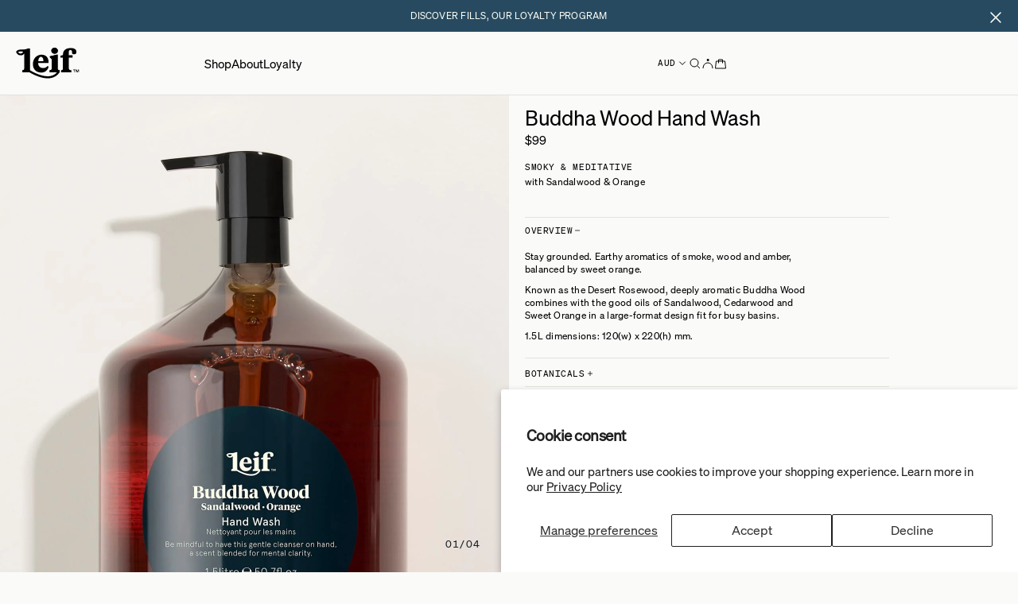

--- FILE ---
content_type: text/html; charset=utf-8
request_url: https://leifproducts.com/collections/buddha-wood/products/buddha-wood-hand-wash-1500ml
body_size: 53198
content:
<!---

  Designed and built by:

  _____________  ______  ________     ___    __    __  _______  _   ______ 
  / ___/_  __/ / / / __ \/  _/ __ \   /   |  / /   /  |/  / __ \/ | / / __ \
  \__ \ / / / / / / / / // // / / /  / /| | / /   / /|_/ / / / /  |/ / / / /
 ___/ // / / /_/ / /_/ // // /_/ /  / ___ |/ /___/ /  / / /_/ / /|  / /_/ / 
/____//_/  \____/_____/___/\____/  /_/  |_/_____/_/  /_/\____/_/ |_/_____/  


  © 2024 Studio Almond  /\/\/\  www.almond.studio

-->

<!doctype html>
<html class='no-js' lang='en'>
  <head>
    <meta charset='utf-8'>
    <meta http-equiv='X-UA-Compatible' content='IE=edge'>
    <meta name='viewport' content='width=device-width,initial-scale=1,maximum-scale=1'>
    <meta name='theme-color' content=''>
    <link rel='canonical' href='https://leifproducts.com/products/buddha-wood-hand-wash-1500ml'>

    <link rel='preconnect' href='https://cdn.shopify.com' crossorigin><link rel='icon' type='image/png' href='//leifproducts.com/cdn/shop/files/Leif_Favicon_24_BW.png?crop=center&height=32&v=1727741325&width=32'><link rel='preconnect' href='https://fonts.shopifycdn.com' crossorigin><title>
      Buddha Wood Hand Wash | Made in Australia | LEIF</title>

    
      <meta name='description' content='Deeply aromatic Buddha Wood combines with Sandalwood, Cedarwood and Sweet Orange to gently cleanse hands in a large-format design built for busy basins.'>
    

    
      <script src="https://www.google.com/recaptcha/enterprise.js" async defer></script>
    

    

<meta property="og:site_name" content="Leif Products">
<meta property="og:url" content="https://leifproducts.com/products/buddha-wood-hand-wash-1500ml">
<meta property="og:title" content="Buddha Wood Hand Wash | Made in Australia | LEIF">
<meta property="og:type" content="product">
<meta property="og:description" content="Deeply aromatic Buddha Wood combines with Sandalwood, Cedarwood and Sweet Orange to gently cleanse hands in a large-format design built for busy basins."><meta property="og:image" content="http://leifproducts.com/cdn/shop/files/HWBW1500_01_35e5fcea-c362-49d3-9637-5ebb337862fd.jpg?v=1727646692">
  <meta property="og:image:secure_url" content="https://leifproducts.com/cdn/shop/files/HWBW1500_01_35e5fcea-c362-49d3-9637-5ebb337862fd.jpg?v=1727646692">
  <meta property="og:image:width" content="1440">
  <meta property="og:image:height" content="1800"><meta property="og:price:amount" content="99.00">
  <meta property="og:price:currency" content="AUD"><meta name="twitter:card" content="summary_large_image">
<meta name="twitter:title" content="Buddha Wood Hand Wash | Made in Australia | LEIF">
<meta name="twitter:description" content="Deeply aromatic Buddha Wood combines with Sandalwood, Cedarwood and Sweet Orange to gently cleanse hands in a large-format design built for busy basins.">


    

    <script src='//leifproducts.com/cdn/shop/t/362/assets/constants.js?v=58251544750838685771737347683' defer='defer'></script>
    <script src='//leifproducts.com/cdn/shop/t/362/assets/pubsub.js?v=158357773527763999511737347681' defer='defer'></script>
    <script src='//leifproducts.com/cdn/shop/t/362/assets/global.js?v=165208049501226736341744582754' defer='defer'></script><script>window.performance && window.performance.mark && window.performance.mark('shopify.content_for_header.start');</script><meta name="google-site-verification" content="lQMLIgEZROpjgWidVpJ5WHtAl9dxWMEKTyf3qHj1jZ8">
<meta id="shopify-digital-wallet" name="shopify-digital-wallet" content="/27830124623/digital_wallets/dialog">
<meta name="shopify-checkout-api-token" content="47b5953cf68f5af161e39254ecef314a">
<meta id="in-context-paypal-metadata" data-shop-id="27830124623" data-venmo-supported="false" data-environment="production" data-locale="en_US" data-paypal-v4="true" data-currency="AUD">
<link rel="alternate" hreflang="x-default" href="https://leifproducts.com/products/buddha-wood-hand-wash-1500ml">
<link rel="alternate" hreflang="en-NZ" href="https://leifproducts.com/en-nz/products/buddha-wood-hand-wash-1500ml">
<link rel="alternate" hreflang="en-GB" href="https://leifproducts.com/en-gb/products/buddha-wood-hand-wash-1500ml">
<link rel="alternate" hreflang="en-AU" href="https://leifproducts.com/products/buddha-wood-hand-wash-1500ml">
<link rel="alternate" type="application/json+oembed" href="https://leifproducts.com/products/buddha-wood-hand-wash-1500ml.oembed">
<script async="async" src="/checkouts/internal/preloads.js?locale=en-AU"></script>
<link rel="preconnect" href="https://shop.app" crossorigin="anonymous">
<script async="async" src="https://shop.app/checkouts/internal/preloads.js?locale=en-AU&shop_id=27830124623" crossorigin="anonymous"></script>
<script id="apple-pay-shop-capabilities" type="application/json">{"shopId":27830124623,"countryCode":"AU","currencyCode":"AUD","merchantCapabilities":["supports3DS"],"merchantId":"gid:\/\/shopify\/Shop\/27830124623","merchantName":"Leif Products","requiredBillingContactFields":["postalAddress","email","phone"],"requiredShippingContactFields":["postalAddress","email","phone"],"shippingType":"shipping","supportedNetworks":["visa","masterCard","amex","jcb"],"total":{"type":"pending","label":"Leif Products","amount":"1.00"},"shopifyPaymentsEnabled":true,"supportsSubscriptions":true}</script>
<script id="shopify-features" type="application/json">{"accessToken":"47b5953cf68f5af161e39254ecef314a","betas":["rich-media-storefront-analytics"],"domain":"leifproducts.com","predictiveSearch":true,"shopId":27830124623,"locale":"en"}</script>
<script>var Shopify = Shopify || {};
Shopify.shop = "leifproducts.myshopify.com";
Shopify.locale = "en";
Shopify.currency = {"active":"AUD","rate":"1.0"};
Shopify.country = "AU";
Shopify.theme = {"name":"leif-2.0\/February-Production","id":169549660353,"schema_name":"Orion - SA","schema_version":"1.0.0","theme_store_id":null,"role":"main"};
Shopify.theme.handle = "null";
Shopify.theme.style = {"id":null,"handle":null};
Shopify.cdnHost = "leifproducts.com/cdn";
Shopify.routes = Shopify.routes || {};
Shopify.routes.root = "/";</script>
<script type="module">!function(o){(o.Shopify=o.Shopify||{}).modules=!0}(window);</script>
<script>!function(o){function n(){var o=[];function n(){o.push(Array.prototype.slice.apply(arguments))}return n.q=o,n}var t=o.Shopify=o.Shopify||{};t.loadFeatures=n(),t.autoloadFeatures=n()}(window);</script>
<script>
  window.ShopifyPay = window.ShopifyPay || {};
  window.ShopifyPay.apiHost = "shop.app\/pay";
  window.ShopifyPay.redirectState = null;
</script>
<script id="shop-js-analytics" type="application/json">{"pageType":"product"}</script>
<script defer="defer" async type="module" src="//leifproducts.com/cdn/shopifycloud/shop-js/modules/v2/client.init-shop-cart-sync_BN7fPSNr.en.esm.js"></script>
<script defer="defer" async type="module" src="//leifproducts.com/cdn/shopifycloud/shop-js/modules/v2/chunk.common_Cbph3Kss.esm.js"></script>
<script defer="defer" async type="module" src="//leifproducts.com/cdn/shopifycloud/shop-js/modules/v2/chunk.modal_DKumMAJ1.esm.js"></script>
<script type="module">
  await import("//leifproducts.com/cdn/shopifycloud/shop-js/modules/v2/client.init-shop-cart-sync_BN7fPSNr.en.esm.js");
await import("//leifproducts.com/cdn/shopifycloud/shop-js/modules/v2/chunk.common_Cbph3Kss.esm.js");
await import("//leifproducts.com/cdn/shopifycloud/shop-js/modules/v2/chunk.modal_DKumMAJ1.esm.js");

  window.Shopify.SignInWithShop?.initShopCartSync?.({"fedCMEnabled":true,"windoidEnabled":true});

</script>
<script>
  window.Shopify = window.Shopify || {};
  if (!window.Shopify.featureAssets) window.Shopify.featureAssets = {};
  window.Shopify.featureAssets['shop-js'] = {"shop-cart-sync":["modules/v2/client.shop-cart-sync_CJVUk8Jm.en.esm.js","modules/v2/chunk.common_Cbph3Kss.esm.js","modules/v2/chunk.modal_DKumMAJ1.esm.js"],"init-fed-cm":["modules/v2/client.init-fed-cm_7Fvt41F4.en.esm.js","modules/v2/chunk.common_Cbph3Kss.esm.js","modules/v2/chunk.modal_DKumMAJ1.esm.js"],"init-shop-email-lookup-coordinator":["modules/v2/client.init-shop-email-lookup-coordinator_Cc088_bR.en.esm.js","modules/v2/chunk.common_Cbph3Kss.esm.js","modules/v2/chunk.modal_DKumMAJ1.esm.js"],"init-windoid":["modules/v2/client.init-windoid_hPopwJRj.en.esm.js","modules/v2/chunk.common_Cbph3Kss.esm.js","modules/v2/chunk.modal_DKumMAJ1.esm.js"],"shop-button":["modules/v2/client.shop-button_B0jaPSNF.en.esm.js","modules/v2/chunk.common_Cbph3Kss.esm.js","modules/v2/chunk.modal_DKumMAJ1.esm.js"],"shop-cash-offers":["modules/v2/client.shop-cash-offers_DPIskqss.en.esm.js","modules/v2/chunk.common_Cbph3Kss.esm.js","modules/v2/chunk.modal_DKumMAJ1.esm.js"],"shop-toast-manager":["modules/v2/client.shop-toast-manager_CK7RT69O.en.esm.js","modules/v2/chunk.common_Cbph3Kss.esm.js","modules/v2/chunk.modal_DKumMAJ1.esm.js"],"init-shop-cart-sync":["modules/v2/client.init-shop-cart-sync_BN7fPSNr.en.esm.js","modules/v2/chunk.common_Cbph3Kss.esm.js","modules/v2/chunk.modal_DKumMAJ1.esm.js"],"init-customer-accounts-sign-up":["modules/v2/client.init-customer-accounts-sign-up_CfPf4CXf.en.esm.js","modules/v2/client.shop-login-button_DeIztwXF.en.esm.js","modules/v2/chunk.common_Cbph3Kss.esm.js","modules/v2/chunk.modal_DKumMAJ1.esm.js"],"pay-button":["modules/v2/client.pay-button_CgIwFSYN.en.esm.js","modules/v2/chunk.common_Cbph3Kss.esm.js","modules/v2/chunk.modal_DKumMAJ1.esm.js"],"init-customer-accounts":["modules/v2/client.init-customer-accounts_DQ3x16JI.en.esm.js","modules/v2/client.shop-login-button_DeIztwXF.en.esm.js","modules/v2/chunk.common_Cbph3Kss.esm.js","modules/v2/chunk.modal_DKumMAJ1.esm.js"],"avatar":["modules/v2/client.avatar_BTnouDA3.en.esm.js"],"init-shop-for-new-customer-accounts":["modules/v2/client.init-shop-for-new-customer-accounts_CsZy_esa.en.esm.js","modules/v2/client.shop-login-button_DeIztwXF.en.esm.js","modules/v2/chunk.common_Cbph3Kss.esm.js","modules/v2/chunk.modal_DKumMAJ1.esm.js"],"shop-follow-button":["modules/v2/client.shop-follow-button_BRMJjgGd.en.esm.js","modules/v2/chunk.common_Cbph3Kss.esm.js","modules/v2/chunk.modal_DKumMAJ1.esm.js"],"checkout-modal":["modules/v2/client.checkout-modal_B9Drz_yf.en.esm.js","modules/v2/chunk.common_Cbph3Kss.esm.js","modules/v2/chunk.modal_DKumMAJ1.esm.js"],"shop-login-button":["modules/v2/client.shop-login-button_DeIztwXF.en.esm.js","modules/v2/chunk.common_Cbph3Kss.esm.js","modules/v2/chunk.modal_DKumMAJ1.esm.js"],"lead-capture":["modules/v2/client.lead-capture_DXYzFM3R.en.esm.js","modules/v2/chunk.common_Cbph3Kss.esm.js","modules/v2/chunk.modal_DKumMAJ1.esm.js"],"shop-login":["modules/v2/client.shop-login_CA5pJqmO.en.esm.js","modules/v2/chunk.common_Cbph3Kss.esm.js","modules/v2/chunk.modal_DKumMAJ1.esm.js"],"payment-terms":["modules/v2/client.payment-terms_BxzfvcZJ.en.esm.js","modules/v2/chunk.common_Cbph3Kss.esm.js","modules/v2/chunk.modal_DKumMAJ1.esm.js"]};
</script>
<script id="__st">var __st={"a":27830124623,"offset":39600,"reqid":"1e90db0e-24e9-41be-9d27-b83ce7aa9a6c-1769907129","pageurl":"leifproducts.com\/collections\/buddha-wood\/products\/buddha-wood-hand-wash-1500ml","u":"d4b515dc55b8","p":"product","rtyp":"product","rid":7561914122433};</script>
<script>window.ShopifyPaypalV4VisibilityTracking = true;</script>
<script id="captcha-bootstrap">!function(){'use strict';const t='contact',e='account',n='new_comment',o=[[t,t],['blogs',n],['comments',n],[t,'customer']],c=[[e,'customer_login'],[e,'guest_login'],[e,'recover_customer_password'],[e,'create_customer']],r=t=>t.map((([t,e])=>`form[action*='/${t}']:not([data-nocaptcha='true']) input[name='form_type'][value='${e}']`)).join(','),a=t=>()=>t?[...document.querySelectorAll(t)].map((t=>t.form)):[];function s(){const t=[...o],e=r(t);return a(e)}const i='password',u='form_key',d=['recaptcha-v3-token','g-recaptcha-response','h-captcha-response',i],f=()=>{try{return window.sessionStorage}catch{return}},m='__shopify_v',_=t=>t.elements[u];function p(t,e,n=!1){try{const o=window.sessionStorage,c=JSON.parse(o.getItem(e)),{data:r}=function(t){const{data:e,action:n}=t;return t[m]||n?{data:e,action:n}:{data:t,action:n}}(c);for(const[e,n]of Object.entries(r))t.elements[e]&&(t.elements[e].value=n);n&&o.removeItem(e)}catch(o){console.error('form repopulation failed',{error:o})}}const l='form_type',E='cptcha';function T(t){t.dataset[E]=!0}const w=window,h=w.document,L='Shopify',v='ce_forms',y='captcha';let A=!1;((t,e)=>{const n=(g='f06e6c50-85a8-45c8-87d0-21a2b65856fe',I='https://cdn.shopify.com/shopifycloud/storefront-forms-hcaptcha/ce_storefront_forms_captcha_hcaptcha.v1.5.2.iife.js',D={infoText:'Protected by hCaptcha',privacyText:'Privacy',termsText:'Terms'},(t,e,n)=>{const o=w[L][v],c=o.bindForm;if(c)return c(t,g,e,D).then(n);var r;o.q.push([[t,g,e,D],n]),r=I,A||(h.body.append(Object.assign(h.createElement('script'),{id:'captcha-provider',async:!0,src:r})),A=!0)});var g,I,D;w[L]=w[L]||{},w[L][v]=w[L][v]||{},w[L][v].q=[],w[L][y]=w[L][y]||{},w[L][y].protect=function(t,e){n(t,void 0,e),T(t)},Object.freeze(w[L][y]),function(t,e,n,w,h,L){const[v,y,A,g]=function(t,e,n){const i=e?o:[],u=t?c:[],d=[...i,...u],f=r(d),m=r(i),_=r(d.filter((([t,e])=>n.includes(e))));return[a(f),a(m),a(_),s()]}(w,h,L),I=t=>{const e=t.target;return e instanceof HTMLFormElement?e:e&&e.form},D=t=>v().includes(t);t.addEventListener('submit',(t=>{const e=I(t);if(!e)return;const n=D(e)&&!e.dataset.hcaptchaBound&&!e.dataset.recaptchaBound,o=_(e),c=g().includes(e)&&(!o||!o.value);(n||c)&&t.preventDefault(),c&&!n&&(function(t){try{if(!f())return;!function(t){const e=f();if(!e)return;const n=_(t);if(!n)return;const o=n.value;o&&e.removeItem(o)}(t);const e=Array.from(Array(32),(()=>Math.random().toString(36)[2])).join('');!function(t,e){_(t)||t.append(Object.assign(document.createElement('input'),{type:'hidden',name:u})),t.elements[u].value=e}(t,e),function(t,e){const n=f();if(!n)return;const o=[...t.querySelectorAll(`input[type='${i}']`)].map((({name:t})=>t)),c=[...d,...o],r={};for(const[a,s]of new FormData(t).entries())c.includes(a)||(r[a]=s);n.setItem(e,JSON.stringify({[m]:1,action:t.action,data:r}))}(t,e)}catch(e){console.error('failed to persist form',e)}}(e),e.submit())}));const S=(t,e)=>{t&&!t.dataset[E]&&(n(t,e.some((e=>e===t))),T(t))};for(const o of['focusin','change'])t.addEventListener(o,(t=>{const e=I(t);D(e)&&S(e,y())}));const B=e.get('form_key'),M=e.get(l),P=B&&M;t.addEventListener('DOMContentLoaded',(()=>{const t=y();if(P)for(const e of t)e.elements[l].value===M&&p(e,B);[...new Set([...A(),...v().filter((t=>'true'===t.dataset.shopifyCaptcha))])].forEach((e=>S(e,t)))}))}(h,new URLSearchParams(w.location.search),n,t,e,['guest_login'])})(!0,!0)}();</script>
<script integrity="sha256-4kQ18oKyAcykRKYeNunJcIwy7WH5gtpwJnB7kiuLZ1E=" data-source-attribution="shopify.loadfeatures" defer="defer" src="//leifproducts.com/cdn/shopifycloud/storefront/assets/storefront/load_feature-a0a9edcb.js" crossorigin="anonymous"></script>
<script crossorigin="anonymous" defer="defer" src="//leifproducts.com/cdn/shopifycloud/storefront/assets/shopify_pay/storefront-65b4c6d7.js?v=20250812"></script>
<script data-source-attribution="shopify.dynamic_checkout.dynamic.init">var Shopify=Shopify||{};Shopify.PaymentButton=Shopify.PaymentButton||{isStorefrontPortableWallets:!0,init:function(){window.Shopify.PaymentButton.init=function(){};var t=document.createElement("script");t.src="https://leifproducts.com/cdn/shopifycloud/portable-wallets/latest/portable-wallets.en.js",t.type="module",document.head.appendChild(t)}};
</script>
<script data-source-attribution="shopify.dynamic_checkout.buyer_consent">
  function portableWalletsHideBuyerConsent(e){var t=document.getElementById("shopify-buyer-consent"),n=document.getElementById("shopify-subscription-policy-button");t&&n&&(t.classList.add("hidden"),t.setAttribute("aria-hidden","true"),n.removeEventListener("click",e))}function portableWalletsShowBuyerConsent(e){var t=document.getElementById("shopify-buyer-consent"),n=document.getElementById("shopify-subscription-policy-button");t&&n&&(t.classList.remove("hidden"),t.removeAttribute("aria-hidden"),n.addEventListener("click",e))}window.Shopify?.PaymentButton&&(window.Shopify.PaymentButton.hideBuyerConsent=portableWalletsHideBuyerConsent,window.Shopify.PaymentButton.showBuyerConsent=portableWalletsShowBuyerConsent);
</script>
<script data-source-attribution="shopify.dynamic_checkout.cart.bootstrap">document.addEventListener("DOMContentLoaded",(function(){function t(){return document.querySelector("shopify-accelerated-checkout-cart, shopify-accelerated-checkout")}if(t())Shopify.PaymentButton.init();else{new MutationObserver((function(e,n){t()&&(Shopify.PaymentButton.init(),n.disconnect())})).observe(document.body,{childList:!0,subtree:!0})}}));
</script>
<script id='scb4127' type='text/javascript' async='' src='https://leifproducts.com/cdn/shopifycloud/privacy-banner/storefront-banner.js'></script><link id="shopify-accelerated-checkout-styles" rel="stylesheet" media="screen" href="https://leifproducts.com/cdn/shopifycloud/portable-wallets/latest/accelerated-checkout-backwards-compat.css" crossorigin="anonymous">
<style id="shopify-accelerated-checkout-cart">
        #shopify-buyer-consent {
  margin-top: 1em;
  display: inline-block;
  width: 100%;
}

#shopify-buyer-consent.hidden {
  display: none;
}

#shopify-subscription-policy-button {
  background: none;
  border: none;
  padding: 0;
  text-decoration: underline;
  font-size: inherit;
  cursor: pointer;
}

#shopify-subscription-policy-button::before {
  box-shadow: none;
}

      </style>

<script>window.performance && window.performance.mark && window.performance.mark('shopify.content_for_header.end');</script>

    <script type='text/javascript' src='//www.klaviyo.com/media/js/public/klaviyo_subscribe.js'></script>
    <script>
      document.documentElement.className = document.documentElement.className.replace('no-js', 'js');
      if (Shopify.designMode) {
        document.documentElement.classList.add('shopify-design-mode');
      }
    </script>
    <script src='//leifproducts.com/cdn/shop/t/362/assets/js.cookie.min.js?v=173104051838037689971737347681'></script>

    



<link
    rel='preload'
    as='font'
    href='//leifproducts.com/cdn/shop/t/362/assets/PPRightGrotesk-Medium.woff2?v=163896832196016271641737347682'
    type='font/woff2'
    crossorigin>

<link
    rel='preload'
    as='font'
    href='//leifproducts.com/cdn/shop/t/362/assets/PPRightGrotesk-Light.woff2?v=48127711428169594451737347682'
    type='font/woff2'
    crossorigin>

<link
    rel='preload'
    as='font'
    href='//leifproducts.com/cdn/shop/t/362/assets/soehne-buch.woff2?v=106509750447223804721737347681'
    type='font/woff2'
    crossorigin>

<link
    rel='preload'
    as='font'
    href='//leifproducts.com/cdn/shop/t/362/assets/soehne-mono-buch.woff2?v=113017925779581550931737347681'
    type='font/woff2'
    crossorigin>


<style>
  @font-face {
    font-family: "PP Right Grotesk";
    font-weight: 200;
    font-style: normal;
    font-display: swap;
    src: url("//leifproducts.com/cdn/shop/t/362/assets/PPRightGrotesk-Light.woff2?v=48127711428169594451737347682") format("woff2")
    , url("//leifproducts.com/cdn/shop/t/362/assets/PPRightGrotesk-Light.woff?v=146417676960890298781737347680") format("woff");
  }
  @font-face {
    font-family: "Söhne";
    font-weight: 400;
    font-style: normal;
    font-display: swap;
    src: url("//leifproducts.com/cdn/shop/t/362/assets/soehne-buch.woff2?v=106509750447223804721737347681") format("woff2")
    , url("//leifproducts.com/cdn/shop/t/362/assets/soehne-buch.woff?v=107047900738608973801737347681") format("woff");
  }

  @font-face {
    font-family: "Söhne Buch";
    font-weight: 400;
    font-style: normal;
    font-display: swap;
    src: url("//leifproducts.com/cdn/shop/t/362/assets/soehne-buch.woff2?v=106509750447223804721737347681") format("woff2")
    , url("//leifproducts.com/cdn/shop/t/362/assets/soehne-buch.woff?v=107047900738608973801737347681") format("woff");
  }
  @font-face {
    font-family: "Söhne Mono";
    font-weight: 400;
    font-style: normal;
    font-display: swap;
    src: url("//leifproducts.com/cdn/shop/t/362/assets/soehne-mono-buch.woff2?v=113017925779581550931737347681") format("woff2")
    , url("//leifproducts.com/cdn/shop/t/362/assets/soehne-mono-buch.woff?v=151605009610807914101737347680") format("woff");
  }
  @font-face {
    font-family: "PP Right Grotesk";
    font-weight: 500;
    font-style: normal;
    font-display: swap;
    src: url("//leifproducts.com/cdn/shop/t/362/assets/PPRightGrotesk-Medium.woff2?v=163896832196016271641737347682") format("woff2")
    , url("//leifproducts.com/cdn/shop/t/362/assets/PPRightGrotesk-Medium.woff?v=64520933811939801141737347680") format("woff");
  }
</style>

    <link rel='stylesheet' href='//leifproducts.com/cdn/shop/t/362/assets/main.css?v=161117600035729446811768359677'>
    <link rel='stylesheet' href='https://cdn.jsdelivr.net/npm/swiper@9/swiper-bundle.min.css'>

    

    

    <script src='https://cdn-widgetsrepository.yotpo.com/v1/loader/f1i3SCiD959JQZ4nH0ieAQ' async></script>
<script src='https://cdn-widgetsrepository.yotpo.com/v1/loader/6YsWKFVFRlwvYCzvtP4FprmppNObCNxwopwKvh39' async></script>

  <!-- BEGIN app block: shopify://apps/yotpo-product-reviews/blocks/settings/eb7dfd7d-db44-4334-bc49-c893b51b36cf -->


  <script type="text/javascript" src="https://cdn-widgetsrepository.yotpo.com/v1/loader/6YsWKFVFRlwvYCzvtP4FprmppNObCNxwopwKvh39?languageCode=en" async></script>



  
<!-- END app block --><!-- BEGIN app block: shopify://apps/klaviyo-email-marketing-sms/blocks/klaviyo-onsite-embed/2632fe16-c075-4321-a88b-50b567f42507 -->












  <script async src="https://static.klaviyo.com/onsite/js/WuN2Pr/klaviyo.js?company_id=WuN2Pr"></script>
  <script>!function(){if(!window.klaviyo){window._klOnsite=window._klOnsite||[];try{window.klaviyo=new Proxy({},{get:function(n,i){return"push"===i?function(){var n;(n=window._klOnsite).push.apply(n,arguments)}:function(){for(var n=arguments.length,o=new Array(n),w=0;w<n;w++)o[w]=arguments[w];var t="function"==typeof o[o.length-1]?o.pop():void 0,e=new Promise((function(n){window._klOnsite.push([i].concat(o,[function(i){t&&t(i),n(i)}]))}));return e}}})}catch(n){window.klaviyo=window.klaviyo||[],window.klaviyo.push=function(){var n;(n=window._klOnsite).push.apply(n,arguments)}}}}();</script>

  
    <script id="viewed_product">
      if (item == null) {
        var _learnq = _learnq || [];

        var MetafieldReviews = null
        var MetafieldYotpoRating = null
        var MetafieldYotpoCount = null
        var MetafieldLooxRating = null
        var MetafieldLooxCount = null
        var okendoProduct = null
        var okendoProductReviewCount = null
        var okendoProductReviewAverageValue = null
        try {
          // The following fields are used for Customer Hub recently viewed in order to add reviews.
          // This information is not part of __kla_viewed. Instead, it is part of __kla_viewed_reviewed_items
          MetafieldReviews = {"rating":{"scale_min":"1.0","scale_max":"5.0","value":"5.0"},"rating_count":5};
          MetafieldYotpoRating = "5"
          MetafieldYotpoCount = "5"
          MetafieldLooxRating = null
          MetafieldLooxCount = null

          okendoProduct = null
          // If the okendo metafield is not legacy, it will error, which then requires the new json formatted data
          if (okendoProduct && 'error' in okendoProduct) {
            okendoProduct = null
          }
          okendoProductReviewCount = okendoProduct ? okendoProduct.reviewCount : null
          okendoProductReviewAverageValue = okendoProduct ? okendoProduct.reviewAverageValue : null
        } catch (error) {
          console.error('Error in Klaviyo onsite reviews tracking:', error);
        }

        var item = {
          Name: "Buddha Wood Hand Wash",
          ProductID: 7561914122433,
          Categories: ["Black Friday","Buddha Wood","Fills Favourites","Hand","Hand Wash","Leif Full Collection","Shop All"],
          ImageURL: "https://leifproducts.com/cdn/shop/files/HWBW1500_01_35e5fcea-c362-49d3-9637-5ebb337862fd_grande.jpg?v=1727646692",
          URL: "https://leifproducts.com/products/buddha-wood-hand-wash-1500ml",
          Brand: "Leif Products",
          Price: "$99.00",
          Value: "99.00",
          CompareAtPrice: "$0.00"
        };
        _learnq.push(['track', 'Viewed Product', item]);
        _learnq.push(['trackViewedItem', {
          Title: item.Name,
          ItemId: item.ProductID,
          Categories: item.Categories,
          ImageUrl: item.ImageURL,
          Url: item.URL,
          Metadata: {
            Brand: item.Brand,
            Price: item.Price,
            Value: item.Value,
            CompareAtPrice: item.CompareAtPrice
          },
          metafields:{
            reviews: MetafieldReviews,
            yotpo:{
              rating: MetafieldYotpoRating,
              count: MetafieldYotpoCount,
            },
            loox:{
              rating: MetafieldLooxRating,
              count: MetafieldLooxCount,
            },
            okendo: {
              rating: okendoProductReviewAverageValue,
              count: okendoProductReviewCount,
            }
          }
        }]);
      }
    </script>
  




  <script>
    window.klaviyoReviewsProductDesignMode = false
  </script>







<!-- END app block --><script src="https://cdn.shopify.com/extensions/019c0e4b-50cc-75b6-acfd-4dc5240b1444/roadmap-app-432/assets/roadmap.min.js" type="text/javascript" defer="defer"></script>
<link href="https://cdn.shopify.com/extensions/019c0e4b-50cc-75b6-acfd-4dc5240b1444/roadmap-app-432/assets/style.css" rel="stylesheet" type="text/css" media="all">
<link href="https://monorail-edge.shopifysvc.com" rel="dns-prefetch">
<script>(function(){if ("sendBeacon" in navigator && "performance" in window) {try {var session_token_from_headers = performance.getEntriesByType('navigation')[0].serverTiming.find(x => x.name == '_s').description;} catch {var session_token_from_headers = undefined;}var session_cookie_matches = document.cookie.match(/_shopify_s=([^;]*)/);var session_token_from_cookie = session_cookie_matches && session_cookie_matches.length === 2 ? session_cookie_matches[1] : "";var session_token = session_token_from_headers || session_token_from_cookie || "";function handle_abandonment_event(e) {var entries = performance.getEntries().filter(function(entry) {return /monorail-edge.shopifysvc.com/.test(entry.name);});if (!window.abandonment_tracked && entries.length === 0) {window.abandonment_tracked = true;var currentMs = Date.now();var navigation_start = performance.timing.navigationStart;var payload = {shop_id: 27830124623,url: window.location.href,navigation_start,duration: currentMs - navigation_start,session_token,page_type: "product"};window.navigator.sendBeacon("https://monorail-edge.shopifysvc.com/v1/produce", JSON.stringify({schema_id: "online_store_buyer_site_abandonment/1.1",payload: payload,metadata: {event_created_at_ms: currentMs,event_sent_at_ms: currentMs}}));}}window.addEventListener('pagehide', handle_abandonment_event);}}());</script>
<script id="web-pixels-manager-setup">(function e(e,d,r,n,o){if(void 0===o&&(o={}),!Boolean(null===(a=null===(i=window.Shopify)||void 0===i?void 0:i.analytics)||void 0===a?void 0:a.replayQueue)){var i,a;window.Shopify=window.Shopify||{};var t=window.Shopify;t.analytics=t.analytics||{};var s=t.analytics;s.replayQueue=[],s.publish=function(e,d,r){return s.replayQueue.push([e,d,r]),!0};try{self.performance.mark("wpm:start")}catch(e){}var l=function(){var e={modern:/Edge?\/(1{2}[4-9]|1[2-9]\d|[2-9]\d{2}|\d{4,})\.\d+(\.\d+|)|Firefox\/(1{2}[4-9]|1[2-9]\d|[2-9]\d{2}|\d{4,})\.\d+(\.\d+|)|Chrom(ium|e)\/(9{2}|\d{3,})\.\d+(\.\d+|)|(Maci|X1{2}).+ Version\/(15\.\d+|(1[6-9]|[2-9]\d|\d{3,})\.\d+)([,.]\d+|)( \(\w+\)|)( Mobile\/\w+|) Safari\/|Chrome.+OPR\/(9{2}|\d{3,})\.\d+\.\d+|(CPU[ +]OS|iPhone[ +]OS|CPU[ +]iPhone|CPU IPhone OS|CPU iPad OS)[ +]+(15[._]\d+|(1[6-9]|[2-9]\d|\d{3,})[._]\d+)([._]\d+|)|Android:?[ /-](13[3-9]|1[4-9]\d|[2-9]\d{2}|\d{4,})(\.\d+|)(\.\d+|)|Android.+Firefox\/(13[5-9]|1[4-9]\d|[2-9]\d{2}|\d{4,})\.\d+(\.\d+|)|Android.+Chrom(ium|e)\/(13[3-9]|1[4-9]\d|[2-9]\d{2}|\d{4,})\.\d+(\.\d+|)|SamsungBrowser\/([2-9]\d|\d{3,})\.\d+/,legacy:/Edge?\/(1[6-9]|[2-9]\d|\d{3,})\.\d+(\.\d+|)|Firefox\/(5[4-9]|[6-9]\d|\d{3,})\.\d+(\.\d+|)|Chrom(ium|e)\/(5[1-9]|[6-9]\d|\d{3,})\.\d+(\.\d+|)([\d.]+$|.*Safari\/(?![\d.]+ Edge\/[\d.]+$))|(Maci|X1{2}).+ Version\/(10\.\d+|(1[1-9]|[2-9]\d|\d{3,})\.\d+)([,.]\d+|)( \(\w+\)|)( Mobile\/\w+|) Safari\/|Chrome.+OPR\/(3[89]|[4-9]\d|\d{3,})\.\d+\.\d+|(CPU[ +]OS|iPhone[ +]OS|CPU[ +]iPhone|CPU IPhone OS|CPU iPad OS)[ +]+(10[._]\d+|(1[1-9]|[2-9]\d|\d{3,})[._]\d+)([._]\d+|)|Android:?[ /-](13[3-9]|1[4-9]\d|[2-9]\d{2}|\d{4,})(\.\d+|)(\.\d+|)|Mobile Safari.+OPR\/([89]\d|\d{3,})\.\d+\.\d+|Android.+Firefox\/(13[5-9]|1[4-9]\d|[2-9]\d{2}|\d{4,})\.\d+(\.\d+|)|Android.+Chrom(ium|e)\/(13[3-9]|1[4-9]\d|[2-9]\d{2}|\d{4,})\.\d+(\.\d+|)|Android.+(UC? ?Browser|UCWEB|U3)[ /]?(15\.([5-9]|\d{2,})|(1[6-9]|[2-9]\d|\d{3,})\.\d+)\.\d+|SamsungBrowser\/(5\.\d+|([6-9]|\d{2,})\.\d+)|Android.+MQ{2}Browser\/(14(\.(9|\d{2,})|)|(1[5-9]|[2-9]\d|\d{3,})(\.\d+|))(\.\d+|)|K[Aa][Ii]OS\/(3\.\d+|([4-9]|\d{2,})\.\d+)(\.\d+|)/},d=e.modern,r=e.legacy,n=navigator.userAgent;return n.match(d)?"modern":n.match(r)?"legacy":"unknown"}(),u="modern"===l?"modern":"legacy",c=(null!=n?n:{modern:"",legacy:""})[u],f=function(e){return[e.baseUrl,"/wpm","/b",e.hashVersion,"modern"===e.buildTarget?"m":"l",".js"].join("")}({baseUrl:d,hashVersion:r,buildTarget:u}),m=function(e){var d=e.version,r=e.bundleTarget,n=e.surface,o=e.pageUrl,i=e.monorailEndpoint;return{emit:function(e){var a=e.status,t=e.errorMsg,s=(new Date).getTime(),l=JSON.stringify({metadata:{event_sent_at_ms:s},events:[{schema_id:"web_pixels_manager_load/3.1",payload:{version:d,bundle_target:r,page_url:o,status:a,surface:n,error_msg:t},metadata:{event_created_at_ms:s}}]});if(!i)return console&&console.warn&&console.warn("[Web Pixels Manager] No Monorail endpoint provided, skipping logging."),!1;try{return self.navigator.sendBeacon.bind(self.navigator)(i,l)}catch(e){}var u=new XMLHttpRequest;try{return u.open("POST",i,!0),u.setRequestHeader("Content-Type","text/plain"),u.send(l),!0}catch(e){return console&&console.warn&&console.warn("[Web Pixels Manager] Got an unhandled error while logging to Monorail."),!1}}}}({version:r,bundleTarget:l,surface:e.surface,pageUrl:self.location.href,monorailEndpoint:e.monorailEndpoint});try{o.browserTarget=l,function(e){var d=e.src,r=e.async,n=void 0===r||r,o=e.onload,i=e.onerror,a=e.sri,t=e.scriptDataAttributes,s=void 0===t?{}:t,l=document.createElement("script"),u=document.querySelector("head"),c=document.querySelector("body");if(l.async=n,l.src=d,a&&(l.integrity=a,l.crossOrigin="anonymous"),s)for(var f in s)if(Object.prototype.hasOwnProperty.call(s,f))try{l.dataset[f]=s[f]}catch(e){}if(o&&l.addEventListener("load",o),i&&l.addEventListener("error",i),u)u.appendChild(l);else{if(!c)throw new Error("Did not find a head or body element to append the script");c.appendChild(l)}}({src:f,async:!0,onload:function(){if(!function(){var e,d;return Boolean(null===(d=null===(e=window.Shopify)||void 0===e?void 0:e.analytics)||void 0===d?void 0:d.initialized)}()){var d=window.webPixelsManager.init(e)||void 0;if(d){var r=window.Shopify.analytics;r.replayQueue.forEach((function(e){var r=e[0],n=e[1],o=e[2];d.publishCustomEvent(r,n,o)})),r.replayQueue=[],r.publish=d.publishCustomEvent,r.visitor=d.visitor,r.initialized=!0}}},onerror:function(){return m.emit({status:"failed",errorMsg:"".concat(f," has failed to load")})},sri:function(e){var d=/^sha384-[A-Za-z0-9+/=]+$/;return"string"==typeof e&&d.test(e)}(c)?c:"",scriptDataAttributes:o}),m.emit({status:"loading"})}catch(e){m.emit({status:"failed",errorMsg:(null==e?void 0:e.message)||"Unknown error"})}}})({shopId: 27830124623,storefrontBaseUrl: "https://leifproducts.com",extensionsBaseUrl: "https://extensions.shopifycdn.com/cdn/shopifycloud/web-pixels-manager",monorailEndpoint: "https://monorail-edge.shopifysvc.com/unstable/produce_batch",surface: "storefront-renderer",enabledBetaFlags: ["2dca8a86"],webPixelsConfigList: [{"id":"1291256001","configuration":"{\"accountID\":\"WuN2Pr\",\"webPixelConfig\":\"eyJlbmFibGVBZGRlZFRvQ2FydEV2ZW50cyI6IHRydWV9\"}","eventPayloadVersion":"v1","runtimeContext":"STRICT","scriptVersion":"524f6c1ee37bacdca7657a665bdca589","type":"APP","apiClientId":123074,"privacyPurposes":["ANALYTICS","MARKETING"],"dataSharingAdjustments":{"protectedCustomerApprovalScopes":["read_customer_address","read_customer_email","read_customer_name","read_customer_personal_data","read_customer_phone"]}},{"id":"469631169","configuration":"{\"config\":\"{\\\"pixel_id\\\":\\\"G-TN6DRCMLW1\\\",\\\"google_tag_ids\\\":[\\\"G-TN6DRCMLW1\\\",\\\"AW-743935826\\\",\\\"GT-KVHXH85\\\"],\\\"target_country\\\":\\\"AU\\\",\\\"gtag_events\\\":[{\\\"type\\\":\\\"search\\\",\\\"action_label\\\":[\\\"G-TN6DRCMLW1\\\",\\\"AW-743935826\\\/O_U9CKmj2N4BENKe3uIC\\\"]},{\\\"type\\\":\\\"begin_checkout\\\",\\\"action_label\\\":[\\\"G-TN6DRCMLW1\\\",\\\"AW-743935826\\\/uJRXCKqIjagYENKe3uIC\\\"]},{\\\"type\\\":\\\"view_item\\\",\\\"action_label\\\":[\\\"G-TN6DRCMLW1\\\",\\\"AW-743935826\\\/mm-PCKSIjagYENKe3uIC\\\",\\\"MC-PSRN439EHP\\\"]},{\\\"type\\\":\\\"purchase\\\",\\\"action_label\\\":[\\\"G-TN6DRCMLW1\\\",\\\"AW-743935826\\\/cdiqCJ6IjagYENKe3uIC\\\",\\\"MC-PSRN439EHP\\\"]},{\\\"type\\\":\\\"page_view\\\",\\\"action_label\\\":[\\\"G-TN6DRCMLW1\\\",\\\"AW-743935826\\\/1muRCKGIjagYENKe3uIC\\\",\\\"MC-PSRN439EHP\\\"]},{\\\"type\\\":\\\"add_payment_info\\\",\\\"action_label\\\":[\\\"G-TN6DRCMLW1\\\",\\\"AW-743935826\\\/SS5mCK2IjagYENKe3uIC\\\"]},{\\\"type\\\":\\\"add_to_cart\\\",\\\"action_label\\\":[\\\"G-TN6DRCMLW1\\\",\\\"AW-743935826\\\/bgFcCKeIjagYENKe3uIC\\\"]}],\\\"enable_monitoring_mode\\\":false}\"}","eventPayloadVersion":"v1","runtimeContext":"OPEN","scriptVersion":"b2a88bafab3e21179ed38636efcd8a93","type":"APP","apiClientId":1780363,"privacyPurposes":[],"dataSharingAdjustments":{"protectedCustomerApprovalScopes":["read_customer_address","read_customer_email","read_customer_name","read_customer_personal_data","read_customer_phone"]}},{"id":"423985345","configuration":"{\"apiBaseUrl\":\"https:\/\/roadmap.gadget.app\/\",\"accountID\":\"27830124623\"}","eventPayloadVersion":"v1","runtimeContext":"STRICT","scriptVersion":"c3f8f99fc9640b614084670240b50829","type":"APP","apiClientId":79060795393,"privacyPurposes":["ANALYTICS","MARKETING","SALE_OF_DATA"],"dataSharingAdjustments":{"protectedCustomerApprovalScopes":["read_customer_address","read_customer_email","read_customer_name","read_customer_personal_data","read_customer_phone"]}},{"id":"271679681","configuration":"{\"pixel_id\":\"196767820974721\",\"pixel_type\":\"facebook_pixel\",\"metaapp_system_user_token\":\"-\"}","eventPayloadVersion":"v1","runtimeContext":"OPEN","scriptVersion":"ca16bc87fe92b6042fbaa3acc2fbdaa6","type":"APP","apiClientId":2329312,"privacyPurposes":["ANALYTICS","MARKETING","SALE_OF_DATA"],"dataSharingAdjustments":{"protectedCustomerApprovalScopes":["read_customer_address","read_customer_email","read_customer_name","read_customer_personal_data","read_customer_phone"]}},{"id":"86278337","configuration":"{\"tagID\":\"2612367027882\"}","eventPayloadVersion":"v1","runtimeContext":"STRICT","scriptVersion":"18031546ee651571ed29edbe71a3550b","type":"APP","apiClientId":3009811,"privacyPurposes":["ANALYTICS","MARKETING","SALE_OF_DATA"],"dataSharingAdjustments":{"protectedCustomerApprovalScopes":["read_customer_address","read_customer_email","read_customer_name","read_customer_personal_data","read_customer_phone"]}},{"id":"25460929","eventPayloadVersion":"1","runtimeContext":"LAX","scriptVersion":"1","type":"CUSTOM","privacyPurposes":["ANALYTICS","MARKETING","SALE_OF_DATA"],"name":"GTM"},{"id":"shopify-app-pixel","configuration":"{}","eventPayloadVersion":"v1","runtimeContext":"STRICT","scriptVersion":"0450","apiClientId":"shopify-pixel","type":"APP","privacyPurposes":["ANALYTICS","MARKETING"]},{"id":"shopify-custom-pixel","eventPayloadVersion":"v1","runtimeContext":"LAX","scriptVersion":"0450","apiClientId":"shopify-pixel","type":"CUSTOM","privacyPurposes":["ANALYTICS","MARKETING"]}],isMerchantRequest: false,initData: {"shop":{"name":"Leif Products","paymentSettings":{"currencyCode":"AUD"},"myshopifyDomain":"leifproducts.myshopify.com","countryCode":"AU","storefrontUrl":"https:\/\/leifproducts.com"},"customer":null,"cart":null,"checkout":null,"productVariants":[{"price":{"amount":99.0,"currencyCode":"AUD"},"product":{"title":"Buddha Wood Hand Wash","vendor":"Leif Products","id":"7561914122433","untranslatedTitle":"Buddha Wood Hand Wash","url":"\/products\/buddha-wood-hand-wash-1500ml","type":"Wash"},"id":"42456230559937","image":{"src":"\/\/leifproducts.com\/cdn\/shop\/files\/HWBW1500_01_35e5fcea-c362-49d3-9637-5ebb337862fd.jpg?v=1727646692"},"sku":"HWBW1500","title":"1.5L","untranslatedTitle":"1.5L"}],"purchasingCompany":null},},"https://leifproducts.com/cdn","1d2a099fw23dfb22ep557258f5m7a2edbae",{"modern":"","legacy":""},{"shopId":"27830124623","storefrontBaseUrl":"https:\/\/leifproducts.com","extensionBaseUrl":"https:\/\/extensions.shopifycdn.com\/cdn\/shopifycloud\/web-pixels-manager","surface":"storefront-renderer","enabledBetaFlags":"[\"2dca8a86\"]","isMerchantRequest":"false","hashVersion":"1d2a099fw23dfb22ep557258f5m7a2edbae","publish":"custom","events":"[[\"page_viewed\",{}],[\"product_viewed\",{\"productVariant\":{\"price\":{\"amount\":99.0,\"currencyCode\":\"AUD\"},\"product\":{\"title\":\"Buddha Wood Hand Wash\",\"vendor\":\"Leif Products\",\"id\":\"7561914122433\",\"untranslatedTitle\":\"Buddha Wood Hand Wash\",\"url\":\"\/products\/buddha-wood-hand-wash-1500ml\",\"type\":\"Wash\"},\"id\":\"42456230559937\",\"image\":{\"src\":\"\/\/leifproducts.com\/cdn\/shop\/files\/HWBW1500_01_35e5fcea-c362-49d3-9637-5ebb337862fd.jpg?v=1727646692\"},\"sku\":\"HWBW1500\",\"title\":\"1.5L\",\"untranslatedTitle\":\"1.5L\"}}]]"});</script><script>
  window.ShopifyAnalytics = window.ShopifyAnalytics || {};
  window.ShopifyAnalytics.meta = window.ShopifyAnalytics.meta || {};
  window.ShopifyAnalytics.meta.currency = 'AUD';
  var meta = {"product":{"id":7561914122433,"gid":"gid:\/\/shopify\/Product\/7561914122433","vendor":"Leif Products","type":"Wash","handle":"buddha-wood-hand-wash-1500ml","variants":[{"id":42456230559937,"price":9900,"name":"Buddha Wood Hand Wash - 1.5L","public_title":"1.5L","sku":"HWBW1500"}],"remote":false},"page":{"pageType":"product","resourceType":"product","resourceId":7561914122433,"requestId":"1e90db0e-24e9-41be-9d27-b83ce7aa9a6c-1769907129"}};
  for (var attr in meta) {
    window.ShopifyAnalytics.meta[attr] = meta[attr];
  }
</script>
<script class="analytics">
  (function () {
    var customDocumentWrite = function(content) {
      var jquery = null;

      if (window.jQuery) {
        jquery = window.jQuery;
      } else if (window.Checkout && window.Checkout.$) {
        jquery = window.Checkout.$;
      }

      if (jquery) {
        jquery('body').append(content);
      }
    };

    var hasLoggedConversion = function(token) {
      if (token) {
        return document.cookie.indexOf('loggedConversion=' + token) !== -1;
      }
      return false;
    }

    var setCookieIfConversion = function(token) {
      if (token) {
        var twoMonthsFromNow = new Date(Date.now());
        twoMonthsFromNow.setMonth(twoMonthsFromNow.getMonth() + 2);

        document.cookie = 'loggedConversion=' + token + '; expires=' + twoMonthsFromNow;
      }
    }

    var trekkie = window.ShopifyAnalytics.lib = window.trekkie = window.trekkie || [];
    if (trekkie.integrations) {
      return;
    }
    trekkie.methods = [
      'identify',
      'page',
      'ready',
      'track',
      'trackForm',
      'trackLink'
    ];
    trekkie.factory = function(method) {
      return function() {
        var args = Array.prototype.slice.call(arguments);
        args.unshift(method);
        trekkie.push(args);
        return trekkie;
      };
    };
    for (var i = 0; i < trekkie.methods.length; i++) {
      var key = trekkie.methods[i];
      trekkie[key] = trekkie.factory(key);
    }
    trekkie.load = function(config) {
      trekkie.config = config || {};
      trekkie.config.initialDocumentCookie = document.cookie;
      var first = document.getElementsByTagName('script')[0];
      var script = document.createElement('script');
      script.type = 'text/javascript';
      script.onerror = function(e) {
        var scriptFallback = document.createElement('script');
        scriptFallback.type = 'text/javascript';
        scriptFallback.onerror = function(error) {
                var Monorail = {
      produce: function produce(monorailDomain, schemaId, payload) {
        var currentMs = new Date().getTime();
        var event = {
          schema_id: schemaId,
          payload: payload,
          metadata: {
            event_created_at_ms: currentMs,
            event_sent_at_ms: currentMs
          }
        };
        return Monorail.sendRequest("https://" + monorailDomain + "/v1/produce", JSON.stringify(event));
      },
      sendRequest: function sendRequest(endpointUrl, payload) {
        // Try the sendBeacon API
        if (window && window.navigator && typeof window.navigator.sendBeacon === 'function' && typeof window.Blob === 'function' && !Monorail.isIos12()) {
          var blobData = new window.Blob([payload], {
            type: 'text/plain'
          });

          if (window.navigator.sendBeacon(endpointUrl, blobData)) {
            return true;
          } // sendBeacon was not successful

        } // XHR beacon

        var xhr = new XMLHttpRequest();

        try {
          xhr.open('POST', endpointUrl);
          xhr.setRequestHeader('Content-Type', 'text/plain');
          xhr.send(payload);
        } catch (e) {
          console.log(e);
        }

        return false;
      },
      isIos12: function isIos12() {
        return window.navigator.userAgent.lastIndexOf('iPhone; CPU iPhone OS 12_') !== -1 || window.navigator.userAgent.lastIndexOf('iPad; CPU OS 12_') !== -1;
      }
    };
    Monorail.produce('monorail-edge.shopifysvc.com',
      'trekkie_storefront_load_errors/1.1',
      {shop_id: 27830124623,
      theme_id: 169549660353,
      app_name: "storefront",
      context_url: window.location.href,
      source_url: "//leifproducts.com/cdn/s/trekkie.storefront.c59ea00e0474b293ae6629561379568a2d7c4bba.min.js"});

        };
        scriptFallback.async = true;
        scriptFallback.src = '//leifproducts.com/cdn/s/trekkie.storefront.c59ea00e0474b293ae6629561379568a2d7c4bba.min.js';
        first.parentNode.insertBefore(scriptFallback, first);
      };
      script.async = true;
      script.src = '//leifproducts.com/cdn/s/trekkie.storefront.c59ea00e0474b293ae6629561379568a2d7c4bba.min.js';
      first.parentNode.insertBefore(script, first);
    };
    trekkie.load(
      {"Trekkie":{"appName":"storefront","development":false,"defaultAttributes":{"shopId":27830124623,"isMerchantRequest":null,"themeId":169549660353,"themeCityHash":"15357806870847203745","contentLanguage":"en","currency":"AUD"},"isServerSideCookieWritingEnabled":true,"monorailRegion":"shop_domain","enabledBetaFlags":["65f19447","b5387b81"]},"Session Attribution":{},"S2S":{"facebookCapiEnabled":true,"source":"trekkie-storefront-renderer","apiClientId":580111}}
    );

    var loaded = false;
    trekkie.ready(function() {
      if (loaded) return;
      loaded = true;

      window.ShopifyAnalytics.lib = window.trekkie;

      var originalDocumentWrite = document.write;
      document.write = customDocumentWrite;
      try { window.ShopifyAnalytics.merchantGoogleAnalytics.call(this); } catch(error) {};
      document.write = originalDocumentWrite;

      window.ShopifyAnalytics.lib.page(null,{"pageType":"product","resourceType":"product","resourceId":7561914122433,"requestId":"1e90db0e-24e9-41be-9d27-b83ce7aa9a6c-1769907129","shopifyEmitted":true});

      var match = window.location.pathname.match(/checkouts\/(.+)\/(thank_you|post_purchase)/)
      var token = match? match[1]: undefined;
      if (!hasLoggedConversion(token)) {
        setCookieIfConversion(token);
        window.ShopifyAnalytics.lib.track("Viewed Product",{"currency":"AUD","variantId":42456230559937,"productId":7561914122433,"productGid":"gid:\/\/shopify\/Product\/7561914122433","name":"Buddha Wood Hand Wash - 1.5L","price":"99.00","sku":"HWBW1500","brand":"Leif Products","variant":"1.5L","category":"Wash","nonInteraction":true,"remote":false},undefined,undefined,{"shopifyEmitted":true});
      window.ShopifyAnalytics.lib.track("monorail:\/\/trekkie_storefront_viewed_product\/1.1",{"currency":"AUD","variantId":42456230559937,"productId":7561914122433,"productGid":"gid:\/\/shopify\/Product\/7561914122433","name":"Buddha Wood Hand Wash - 1.5L","price":"99.00","sku":"HWBW1500","brand":"Leif Products","variant":"1.5L","category":"Wash","nonInteraction":true,"remote":false,"referer":"https:\/\/leifproducts.com\/collections\/buddha-wood\/products\/buddha-wood-hand-wash-1500ml"});
      }
    });


        var eventsListenerScript = document.createElement('script');
        eventsListenerScript.async = true;
        eventsListenerScript.src = "//leifproducts.com/cdn/shopifycloud/storefront/assets/shop_events_listener-3da45d37.js";
        document.getElementsByTagName('head')[0].appendChild(eventsListenerScript);

})();</script>
<script
  defer
  src="https://leifproducts.com/cdn/shopifycloud/perf-kit/shopify-perf-kit-3.1.0.min.js"
  data-application="storefront-renderer"
  data-shop-id="27830124623"
  data-render-region="gcp-us-central1"
  data-page-type="product"
  data-theme-instance-id="169549660353"
  data-theme-name="Orion - SA"
  data-theme-version="1.0.0"
  data-monorail-region="shop_domain"
  data-resource-timing-sampling-rate="10"
  data-shs="true"
  data-shs-beacon="true"
  data-shs-export-with-fetch="true"
  data-shs-logs-sample-rate="1"
  data-shs-beacon-endpoint="https://leifproducts.com/api/collect"
></script>
</head>

  <body class='page-- template--product  '>
    

    

    <div id="shopify-section-header" class="shopify-section">





<div class='navbar dark-mode'>
  
    <div class='navbar__announcement announcement-bar__wrapper'>
      
      <link href="//leifproducts.com/cdn/shop/t/362/assets/component-announcement-bar.css?v=22033935663709140941737347682" rel="stylesheet" type="text/css" media="all" />


<div class='announcement-bar light' style='background-color: #274a60'>
  <ul class='announcement-bar__items'>
    
    
      
      

      

      <li data-country='all'>
        <div class='announcement-bar__item'>
          
            <a class='announcement-bar__item--link' href='/pages/loyalty'></a>
          
          DISCOVER FILLS, OUR LOYALTY PROGRAM
        </div>
      </li>
    
      
      

      

      <li data-country='all'>
        <div class='announcement-bar__item'>
          
            <a class='announcement-bar__item--link' href='/collections/all'></a>
          
          FREE STD SHIPPING AU-WIDE ON ORDERS $50+
        </div>
      </li>
    
  </ul>
  <a class='announcement-bar__close' href='#'>
    <svg
      xmlns='http://www.w3.org/2000/svg'
      width='20'
      height='20'
      viewBox='0 0 20 20'
      fill='none'>
      <path
        d="M6 18L18 6M6 6L18 18"
        stroke="#FAFBF4"
        stroke-width="1.5"
        stroke-linecap="round"
        stroke-linejoin="round" />
    </svg>
  </a>
</div>

<script>
  if (Cookies.get('announcement-bar') == 'dismissed') {
    $('.announcement-bar__wrapper').hide();
    document.documentElement.style.setProperty('--announcement-height', '0px');
    $('body').removeClass('announcement-bar--show');
    $('body').addClass('announcement-bar--hide');
  }

  document.addEventListener('DOMContentLoaded', function () {
    $('.announcement-bar__close').on('click', function (e) {
      e.preventDefault();

      Cookies.set('announcement-bar', 'dismissed', {
        expires: +``,
        path: '/',
      });

      $('body').removeClass('announcement-bar--show');
      $('body').addClass('announcement-bar--hide');

      $('.announcement-bar__wrapper').slideUp(function (e) {
        $(window).trigger('resize');

        // ScrollTrigger.refresh();
      });
      document.documentElement.style.setProperty('--announcement-height', '0px');
    });
    $(function () {
      $('body').addClass('announcement-bar--show');

      var quotes = $('.announcement-bar__items > li');
      var quoteIndex = -1;

      function showNextQuote() {
        ++quoteIndex;
        quotes
          .eq(quoteIndex % quotes.length)
          .fadeIn(1000)
          .delay(5000)
          .fadeOut(1000, showNextQuote);
      }

      showNextQuote();

      document.documentElement.style.setProperty(
        '--announcement-height',
        Math.round($('.navbar__announcement').height()) + 'px',
      );

      if (Cookies.get('announcement-bar') == 'dismissed') {
        $('.announcement-bar__wrapper').hide();
        $('body').removeClass('announcement-bar--show');
        $('body').addClass('announcement-bar--hide');
        document.documentElement.style.setProperty('--announcement-height', '0px');
      }
    });
  });
</script>
    </div>
  
  <div class='navbar__main'>
    <div class='navbar-main dark'>
      <a href='/' class='navbar-main__logo light-mode'>
        <svg xmlns='http://www.w3.org/2000/svg' width='81' height='40' viewBox='0 0 81 40' fill='none'>
    <path d="M53.2091 26.7896C53.2091 28.6496 53.8591 28.8596 55.6791 29.0996V31.8096H43.1191V29.0996C44.9391 28.8596 45.5891 28.6496 45.5891 26.7896V14.8396L43.3191 12.4096V11.1496L51.8691 9.07961H53.2091V26.7896ZM45.1391 3.94961C45.1391 1.87961 46.7191 0.0996094 49.3091 0.0996094C51.8991 0.0996094 53.4391 1.87961 53.4391 3.94961C53.4391 6.01961 51.8991 7.79961 49.3091 7.79961C46.7291 7.79961 45.1391 6.00961 45.1391 3.94961Z" fill="black"/>
    <path d="M41.5488 18.2893V19.8693H28.3088C28.3088 23.8393 30.8988 26.3093 34.4688 26.3093C37.0588 26.3093 38.9288 25.3393 40.2988 23.5593L41.6388 24.4493C40.5888 29.0693 37.2688 32.1093 32.0788 32.1093C26.0488 32.1093 21.5488 28.0193 21.5488 21.2993C21.5488 13.8893 26.5688 9.02931 32.6488 9.02931C38.5088 9.01931 41.5488 13.2293 41.5488 18.2893ZM28.3888 17.4393H35.0288C34.9888 14.1193 34.0588 11.8093 31.9488 11.8093C29.6388 11.8093 28.6688 14.3993 28.3888 17.4393Z" fill="black"/>
    <path d="M49.3185 7.79961C51.9085 7.79961 53.4485 6.01961 53.4485 3.94961C53.4485 1.87961 51.9085 0.0996094 49.3185 0.0996094C46.7285 0.0996094 45.1485 1.87961 45.1485 3.94961C45.1385 6.00961 46.7285 7.79961 49.3185 7.79961Z" fill="black"/>
    <path d="M55.6793 31.7999C55.6793 31.7899 55.6793 31.7899 55.6793 31.7999V29.0999C53.8593 28.8599 53.2093 28.6499 53.2093 26.7899V9.08992H51.8693L43.3193 11.1599V12.4199L45.5893 14.8499V26.7999C45.5893 28.6599 44.9393 28.8699 43.1193 29.1099V31.8199H52.3493C50.2093 34.3499 47.4493 35.9499 44.1293 36.5799C34.5493 38.4099 22.6193 31.9899 17.9993 29.1999V26.7399V0.929922H17.9793V0.919922H15.5293C12.8893 1.91992 11.7993 2.32992 6.79934 2.44992C6.57934 2.43992 6.34934 2.41992 6.10934 2.41992C5.92934 2.41992 5.74934 2.41992 5.56934 2.42992C3.73934 2.52992 2.44934 3.04992 1.60934 3.59992C0.769341 4.14992 0.409341 4.69992 0.339341 4.81992C0.149341 5.12992 0.119341 5.49992 0.239341 5.83992C0.269341 5.91992 0.609341 6.83992 1.44934 7.81992C1.86934 8.30992 2.41934 8.80992 3.13934 9.20992C3.84934 9.59992 4.72934 9.85992 5.71934 9.85992H5.72934C5.82934 9.85992 5.93934 9.85992 6.03934 9.84992C6.97934 9.80992 8.83934 9.99992 10.3893 7.74992V26.7399C10.3893 28.5999 9.81934 28.8099 7.95934 29.0499V31.7599H17.1093C18.8793 32.8199 21.4593 34.2399 24.4993 35.5899C30.4493 38.2299 35.8193 39.5599 40.5093 39.5599C41.9493 39.5599 43.3193 39.4399 44.6293 39.1899C49.2793 38.2999 52.9893 35.8199 55.6693 31.8199H55.6793V31.7999ZM8.54934 6.12992C7.94934 6.82992 7.13934 7.43992 5.90934 7.50992C5.84934 7.50992 5.78934 7.50992 5.71934 7.50992C5.12934 7.50992 4.66934 7.36992 4.24934 7.14992C3.63934 6.81992 3.15934 6.28992 2.85934 5.80992C2.81934 5.75992 2.78934 5.69992 2.75934 5.64992C3.21934 5.30992 4.09934 4.85992 5.68934 4.76992C5.82934 4.75992 5.96934 4.75992 6.10934 4.75992C7.39934 4.75992 8.30934 5.06992 8.90934 5.35992C8.94934 5.37992 8.98934 5.39992 9.02934 5.41992C8.90934 5.64992 8.73934 5.88992 8.54934 6.12992Z" fill="black"/>
    <path d="M73.0801 28.8798V28.2998H76.0701V28.8798H74.9201V31.7998H74.2201V28.8798H73.0801ZM77.6601 28.2998L78.5601 30.8098L79.4601 28.2998H80.4601V31.7998H79.8201V28.9698L78.8501 31.7998H78.2901L77.3101 28.9698V31.7998H76.6701V28.2998H77.6601Z" fill="black"/>
    <path d="M76.4494 2.84942C74.9394 0.629419 71.1294 0.169419 67.9294 0.599419C67.0894 0.709419 66.2794 0.879419 65.5094 1.12942C65.4994 1.12942 65.3194 1.18942 65.2394 1.21942C65.1394 1.25942 64.8694 1.35942 64.8694 1.35942H64.8794C64.7694 1.39942 64.6094 1.45942 64.5994 1.45942C61.8494 2.56942 59.9294 4.89942 59.9294 9.07942V9.59942L56.8594 10.3294V12.8394H59.9294V26.7694C59.9294 28.6294 59.3294 28.8294 57.5094 29.0794V31.7894H64.1894H70.7394V29.0794C68.4694 28.7594 67.5394 28.6394 67.5394 26.8594V12.8394H72.1494V9.75942H67.4594V5.89942C67.4594 5.20942 67.5394 4.64942 67.6994 4.19942C67.9394 3.60942 68.4294 3.04942 69.4094 3.02942H69.5894C70.4794 3.06942 70.9894 3.49942 71.2694 3.96942C71.6994 4.73942 71.6494 5.76942 71.6394 6.57942C71.6394 6.62942 71.6394 6.66942 71.6494 6.71942C71.6494 6.73942 71.6494 6.74942 71.6494 6.76942C71.6494 9.14942 75.6394 8.98942 76.6494 7.49942C77.4794 6.26942 77.2594 4.04942 76.4494 2.84942Z" fill="black"/>
</svg>
      </a>

      <div class='navbar-main__grid'>
        <div class='navbar-main__left show-desktop'>
          <ul class='navbar-links show-desktop light-mode'>
            
              

              <li>
                
                  <button
                    type='button'
                    class='megamenu__trigger'
                    data-menu-type='shop'
                  >
                    Shop
                  </button>
                
              </li>
            
              

              <li>
                
                  <button
                    type='button'
                    class='megamenu__trigger'
                    data-menu-type='about'
                  >
                    About
                  </button>
                
              </li>
            
              

              <li>
                
                  <a href='/pages/loyalty'>Loyalty</a>
                
              </li>
            
          </ul>
        </div>

        <div class='navbar-main__right'>
          <ul class='navbar-links navbar-links--icons show-mobile light-mode'>
            <li>
              <form method="post" action="/cart/update" id="currency_form" accept-charset="UTF-8" class="js-currency-form" enctype="multipart/form-data"><input type="hidden" name="form_type" value="currency" /><input type="hidden" name="utf8" value="✓" /><input type="hidden" name="return_to" value="/collections/buddha-wood/products/buddha-wood-hand-wash-1500ml" />
  <select class='currency-selectbox js-currency-select select-native' name='currency'>
    
      <option
        value='AUD'
        
        selected='selected'
        >
        AUD
      </option>
    
      <option
        value='EUR'
        >
        EUR
      </option>
    
      <option
        value='GBP'
        >
        GBP
      </option>
    
      <option
        value='NZD'
        >
        NZD
      </option>
    
      <option
        value='USD'
        >
        USD
      </option>
    
  </select>
</form>

<script>
  document.addEventListener('DOMContentLoaded', function () {
    $('.js-currency-form select').on('change', function () {
      $(this).closest('form')[0].submit();
    });
  });
</script>
            </li>
            <li>
              <a href='#' class='search__trigger'>
                <svg xmlns='http://www.w3.org/2000/svg' width='16' height='16' viewBox='0 0 16 16' fill='none'>
    <path d="M14 14L10.5355 10.5355M10.5355 10.5355C11.4732 9.59781 11.9999 8.32605 11.9999 6.99997C11.9999 5.6739 11.4732 4.40213 10.5355 3.46446C9.59781 2.52678 8.32605 2 6.99997 2C5.6739 2 4.40213 2.52678 3.46446 3.46446C2.52678 4.40213 2 5.6739 2 6.99997C2 8.32605 2.52678 9.59781 3.46446 10.5355C4.40213 11.4732 5.6739 11.9999 6.99997 11.9999C8.32605 11.9999 9.59781 11.4732 10.5355 10.5355Z" stroke="black" stroke-width="0.999957" stroke-linejoin="round"/>
</svg>
              </a>
            </li>

            <li>
              <a href='#' class='cart-drawer__trigger navbar__cart-link'>
                <svg width='16' height='16' viewBox='0 0 16 16' fill='none' xmlns='http://www.w3.org/2000/svg'>
    <path d="M2.5 5H13.5L14.5 14H8H1.5L2.5 5Z" stroke="black" stroke-width="0.999957" stroke-linejoin="round"/>
    <path d="M10.5 7.5V3H5.5V7.5" stroke="black" stroke-width="0.999957" stroke-linejoin="round"/>
</svg>
              </a>
            </li>

            <li class='mobile-menu__toggle show-mobile'>
              <a href='#' class='js-mobile-menu__toggle'>
                <div class='icon-menu-open'>
                  <svg width='16' height='16' viewBox='0 0 16 16' fill='none' xmlns='http://www.w3.org/2000/svg'>
    <line x1="3" y1="6.5" x2="13" y2="6.5" stroke="black"/>
    <line x1="3" y1="9.5" x2="13" y2="9.5" stroke="black"/>
</svg>
                </div>
                <div class='icon-menu-close'>
                  <svg width='16' height='16' viewBox='0 0 16 16' fill='none' xmlns='http://www.w3.org/2000/svg'>
    <g clip-path="url(#clip0_36_9089)">
    <line x1="3.12699" y1="3.35348" x2="12.4198" y2="12.6463" stroke="black"/>
    <line x1="3.14645" y1="12.6455" x2="12.4392" y2="3.35269" stroke="black"/>
    </g>
    <defs>
    <clipPath id="clip0_36_9089">
    <rect width="16" height="16" fill="white"/>
    </clipPath>
    </defs>
</svg>
                </div>
              </a>
            </li>
          </ul>

          <ul class='navbar-links navbar-links--separated show-desktop'>
            <li>
              <ul class='navbar-links navbar-links--icons dark-mode'>
                <li class='currency-select'>
                  <form method="post" action="/cart/update" id="currency_form" accept-charset="UTF-8" class="js-currency-form" enctype="multipart/form-data"><input type="hidden" name="form_type" value="currency" /><input type="hidden" name="utf8" value="✓" /><input type="hidden" name="return_to" value="/collections/buddha-wood/products/buddha-wood-hand-wash-1500ml" />
  <select class='currency-selectbox js-currency-select select-native' name='currency'>
    
      <option
        value='AUD'
        
        selected='selected'
        >
        AUD
      </option>
    
      <option
        value='EUR'
        >
        EUR
      </option>
    
      <option
        value='GBP'
        >
        GBP
      </option>
    
      <option
        value='NZD'
        >
        NZD
      </option>
    
      <option
        value='USD'
        >
        USD
      </option>
    
  </select>
</form>

<script>
  document.addEventListener('DOMContentLoaded', function () {
    $('.js-currency-form select').on('change', function () {
      $(this).closest('form')[0].submit();
    });
  });
</script>
                </li>
                <li>
                  <button type='button' class='search__trigger'>
                    <div class='search-popup-closed'>
                      <svg xmlns='http://www.w3.org/2000/svg' width='16' height='16' viewBox='0 0 16 16' fill='none'>
    <path d="M14 14L10.5355 10.5355M10.5355 10.5355C11.4732 9.59781 11.9999 8.32605 11.9999 6.99997C11.9999 5.6739 11.4732 4.40213 10.5355 3.46446C9.59781 2.52678 8.32605 2 6.99997 2C5.6739 2 4.40213 2.52678 3.46446 3.46446C2.52678 4.40213 2 5.6739 2 6.99997C2 8.32605 2.52678 9.59781 3.46446 10.5355C4.40213 11.4732 5.6739 11.9999 6.99997 11.9999C8.32605 11.9999 9.59781 11.4732 10.5355 10.5355Z" stroke="black" stroke-width="0.999957" stroke-linejoin="round"/>
</svg>
                    </div>
                    <div class='search-popup-open'>
                      <svg width='16' height='16' viewBox='0 0 16 16' fill='none' xmlns='http://www.w3.org/2000/svg'>
    <g clip-path="url(#clip0_36_9089)">
    <line x1="3.12699" y1="3.35348" x2="12.4198" y2="12.6463" stroke="black"/>
    <line x1="3.14645" y1="12.6455" x2="12.4392" y2="3.35269" stroke="black"/>
    </g>
    <defs>
    <clipPath id="clip0_36_9089">
    <rect width="16" height="16" fill="white"/>
    </clipPath>
    </defs>
</svg>
                    </div>
                  </button>
                </li>

                <li>
                  <a class='navbar__account' href='/account/login'>
                    <svg width='16' height='16' viewBox='0 0 16 16' fill='none' xmlns='http://www.w3.org/2000/svg'>
    <path d="M14 14L13.7407 12.0333C13.3608 9.15297 10.9053 7 8 7V7C5.09469 7 2.63917 9.15297 2.25934 12.0333L2 14" stroke="black" stroke-width="0.999957" stroke-linejoin="round"/>
    <circle cx="8.09961" cy="3.5" r="1.5" fill="black"/>
</svg>
                  </a>
                </li>

                <li>
                  <a class='navbar__cart-link' href='#'>
                    <svg width='16' height='16' viewBox='0 0 16 16' fill='none' xmlns='http://www.w3.org/2000/svg'>
    <path d="M2.5 5H13.5L14.5 14H8H1.5L2.5 5Z" stroke="black" stroke-width="0.999957" stroke-linejoin="round"/>
    <path d="M10.5 7.5V3H5.5V7.5" stroke="black" stroke-width="0.999957" stroke-linejoin="round"/>
</svg>
                  </a>
                </li>
              </ul>
            </li>
          </ul>
        </div>
      </div>
    </div>

    <div class='navbar-megamenu'>
      


<div class='mega-menu-container'>
    

<div class='mega-menu mega-menu--shop'>
    <div class='mega-menu__menu'>
        <div class='mega-menu__col mega-menu__col--1 '>
            <ul class='mega-menu__list mega-menu__list--main'>
                
                <li class='mega-menu__item'>
                    <button
                      type='button'
                      class='nav-item nav-item--active'
                      data-nested='collection'
                    >
                      Collection
                    </button>
                </li>
                
                <li class='mega-menu__item'>
                    <button
                      type='button'
                      class='nav-item '
                      data-nested='scent'
                    >
                      Scent
                    </button>
                </li>
                
            </ul>
        </div>
        <div class='mega-menu__col mega-menu__col--2'>
        
            
            <div class='nested-block active' data-nested-id='collection'>
                <div class='mega-menu__list mega-menu__list--secondary'>
                
                    <div class='mega-menu__item mega-menu__item--expanded'>
                        <div class='mega-menu__item-header'>
                            <a
                                data-nested='hand'
                                href='/collections/hand'
                                class='nav-item nav-item--active active'
                                data-nested='hand'
                            >Hand</a>
                        </div>
                        
                            <ul class='mega-menu__item-list mega-menu__item-list--nested mega-menu__col--3 hide-on-tablet' data-nested-id='hand'>
                            
                                <a href='/collections/hand-wash' class='nav-item' data-nested-filters='hand-wash'>Wash</a>
                            
                                <a href='/collections/hand-balm' class='nav-item' data-nested-filters='hand-balm'>Balm</a>
                            
                                <a href='/collections/hand-sanitiser' class='nav-item' data-nested-filters='hand-sanitiser'>Sanitiser</a>
                            
                                <a href='/collections/hand' class='nav-item' data-nested-filters='hand-shop-all'>Shop All</a>
                            
                            </ul>
                        
                    </div>
                
                    <div class='mega-menu__item mega-menu__item--expanded'>
                        <div class='mega-menu__item-header'>
                            <a
                                data-nested='body'
                                href='/collections/body-products'
                                class='nav-item  active'
                                data-nested='body'
                            >Body</a>
                        </div>
                        
                            <ul class='mega-menu__item-list mega-menu__item-list--nested mega-menu__col--3 hide-on-tablet' data-nested-id='body'>
                            
                                <a href='/collections/body-cleanser' class='nav-item' data-nested-filters='body-cleanser'>Cleanser</a>
                            
                                <a href='/collections/body-lotion' class='nav-item' data-nested-filters='body-lotion'>Lotion</a>
                            
                                <a href='/collections/body-scrub' class='nav-item' data-nested-filters='body-scrub'>Scrub</a>
                            
                                <a href='/collections/body-products' class='nav-item' data-nested-filters='body-shop-all'>Shop All</a>
                            
                            </ul>
                        
                    </div>
                
                    <div class='mega-menu__item mega-menu__item--expanded'>
                        <div class='mega-menu__item-header'>
                            <a
                                data-nested='hair'
                                href='/collections/hair'
                                class='nav-item  active'
                                data-nested='hair'
                            >Hair</a>
                        </div>
                        
                            <ul class='mega-menu__item-list mega-menu__item-list--nested mega-menu__col--3 hide-on-tablet' data-nested-id='hair'>
                            
                                <a href='/collections/shampoo' class='nav-item' data-nested-filters='hair-shampoo'>Shampoo</a>
                            
                                <a href='/collections/conditioner' class='nav-item' data-nested-filters='hair-conditioner'>Conditioner</a>
                            
                                <a href='/collections/hair' class='nav-item' data-nested-filters='hair-shop-all'>Shop All</a>
                            
                            </ul>
                        
                    </div>
                
                    <div class='mega-menu__item mega-menu__item--expanded'>
                        <div class='mega-menu__item-header'>
                            <a
                                data-nested='home'
                                href='/collections/home'
                                class='nav-item  active'
                                data-nested='home'
                            >Home</a>
                        </div>
                        
                            <ul class='mega-menu__item-list mega-menu__item-list--nested mega-menu__col--3 hide-on-tablet' data-nested-id='home'>
                            
                                <a href='/collections/candles' class='nav-item' data-nested-filters='home-candles'>Candles</a>
                            
                                <a href='/collections/laundry' class='nav-item' data-nested-filters='home-laundry'>Laundry</a>
                            
                                <a href='/products/leif-x-armadillo-barefoot-rug-cleaner' class='nav-item' data-nested-filters='home-rug-cleaner'>Rug Cleaner</a>
                            
                                <a href='/collections/hardware' class='nav-item' data-nested-filters='home-hardware'>Hardware</a>
                            
                                <a href='/collections/home' class='nav-item' data-nested-filters='home-shop-all'>Shop All</a>
                            
                            </ul>
                        
                    </div>
                
                    <div class='mega-menu__item '>
                        <div class='mega-menu__item-header'>
                            <a
                                data-nested='re-fills'
                                href='/collections/refills'
                                class='nav-item  active'
                                data-nested='re-fills'
                            >Re:fills</a>
                        </div>
                        
                    </div>
                
                    <div class='mega-menu__item '>
                        <div class='mega-menu__item-header'>
                            <a
                                data-nested='gifting'
                                href='/collections/gifting'
                                class='nav-item  active'
                                data-nested='gifting'
                            >Gifting</a>
                        </div>
                        
                    </div>
                
                    <div class='mega-menu__item '>
                        <div class='mega-menu__item-header'>
                            <a
                                data-nested='bundles'
                                href='/collections/bundles'
                                class='nav-item  active'
                                data-nested='bundles'
                            >Bundles</a>
                        </div>
                        
                    </div>
                
                    <div class='mega-menu__item '>
                        <div class='mega-menu__item-header'>
                            <a
                                data-nested='travel'
                                href='/collections/travel'
                                class='nav-item  active'
                                data-nested='travel'
                            >Travel</a>
                        </div>
                        
                    </div>
                
                    <div class='mega-menu__item '>
                        <div class='mega-menu__item-header'>
                            <a
                                data-nested='shop-all'
                                href='/collections/all'
                                class='nav-item  active'
                                data-nested='shop-all'
                            >Shop All</a>
                        </div>
                        
                    </div>
                
                </div>
            </div>
            
        
            
            <div class='nested-block ' data-nested-id='scent'>
                <div class='mega-menu__list mega-menu__list--secondary'>
                
                    <div class='mega-menu__item '>
                        <div class='mega-menu__item-header'>
                            <a
                                data-nested='buddha-wood'
                                href='/collections/buddha-wood'
                                class='nav-item nav-item--active active'
                                data-nested='buddha-wood'
                            >Buddha Wood</a>
                        </div>
                        
                    </div>
                
                    <div class='mega-menu__item '>
                        <div class='mega-menu__item-header'>
                            <a
                                data-nested='boronia'
                                href='/collections/boronia'
                                class='nav-item  active'
                                data-nested='boronia'
                            >Boronia</a>
                        </div>
                        
                    </div>
                
                    <div class='mega-menu__item '>
                        <div class='mega-menu__item-header'>
                            <a
                                data-nested='flannel-flower'
                                href='/collections/flannel-flower'
                                class='nav-item  active'
                                data-nested='flannel-flower'
                            >Flannel Flower</a>
                        </div>
                        
                    </div>
                
                    <div class='mega-menu__item '>
                        <div class='mega-menu__item-header'>
                            <a
                                data-nested='lillypilly'
                                href='/collections/lillypilly'
                                class='nav-item  active'
                                data-nested='lillypilly'
                            >Lillypilly</a>
                        </div>
                        
                    </div>
                
                    <div class='mega-menu__item '>
                        <div class='mega-menu__item-header'>
                            <a
                                data-nested='kakadu-plum'
                                href='/collections/kakadu-plum'
                                class='nav-item  active'
                                data-nested='kakadu-plum'
                            >Kakadu Plum</a>
                        </div>
                        
                    </div>
                
                    <div class='mega-menu__item '>
                        <div class='mega-menu__item-header'>
                            <a
                                data-nested='desert-lime'
                                href='/collections/desert-lime'
                                class='nav-item  active'
                                data-nested='desert-lime'
                            >Desert Lime</a>
                        </div>
                        
                    </div>
                
                    <div class='mega-menu__item '>
                        <div class='mega-menu__item-header'>
                            <a
                                data-nested='lemon-myrtle'
                                href='/collections/lemon-myrtle'
                                class='nav-item  active'
                                data-nested='lemon-myrtle'
                            >Lemon Myrtle</a>
                        </div>
                        
                    </div>
                
                    <div class='mega-menu__item '>
                        <div class='mega-menu__item-header'>
                            <a
                                data-nested='wild-rosella'
                                href='/collections/wild-rosella'
                                class='nav-item  active'
                                data-nested='wild-rosella'
                            >Wild Rosella</a>
                        </div>
                        
                    </div>
                
                    <div class='mega-menu__item '>
                        <div class='mega-menu__item-header'>
                            <a
                                data-nested='blue-cypress'
                                href='/collections/blue-cypress'
                                class='nav-item  active'
                                data-nested='blue-cypress'
                            >Blue Cypress</a>
                        </div>
                        
                    </div>
                
                    <div class='mega-menu__item '>
                        <div class='mega-menu__item-header'>
                            <a
                                data-nested='caviar-lime'
                                href='/collections/caviar-lime'
                                class='nav-item  active'
                                data-nested='caviar-lime'
                            >Caviar Lime</a>
                        </div>
                        
                    </div>
                
                    <div class='mega-menu__item '>
                        <div class='mega-menu__item-header'>
                            <a
                                data-nested='eucalyptus'
                                href='/collections/eucalyptus-and-tea-tree'
                                class='nav-item  active'
                                data-nested='eucalyptus'
                            >Eucalyptus</a>
                        </div>
                        
                    </div>
                
                </div>
            </div>
            
        
        </div>
    </div>

  <div class='mega-menu__images hide-on-tablet'>
    
        <div data-block='collection' class='mega-menu__right'>
            <img
                data-block='collection'
                src='//leifproducts.com/cdn/shop/files/Menu_Asset_Portrait_Mega.jpg?v=1727654152'
                alt='Collection'
                class='mega-menu__image'
            >
            
        </div>
    
        <div data-block='scent' class='mega-menu__right'>
            <img
                data-block='scent'
                src='//leifproducts.com/cdn/shop/files/Menu_Asset_Portrait_MegaScent.jpg?v=1727654235'
                alt='Scent'
                class='mega-menu__image'
            >
            
            <a href='/collections/all' class="button tertiary-button tertiary-button--dark">
                Shop all
            </a>
            
        </div>
    
    
        
            
                
                
                
                    <div data-block='hand' class='mega-menu__right'>
                        
                            <!-- featured collection image -->
                            <img
                                data-block='hand'
                                src='//leifproducts.com/cdn/shop/files/Menu_Asset_Portrait_Hand.jpg?v=1727652222'
                                alt='Hand'
                                class='mega-menu__image'
                            >
                        
                        
                        <a href='/collections/hand' class="button tertiary-button tertiary-button--dark">
                            
                                Shop all Hand
                            
                        </a>
                        
                    </div>
                
            
                
                
                
                    <div data-block='body' class='mega-menu__right'>
                        
                            <!-- featured collection image -->
                            <img
                                data-block='body'
                                src='//leifproducts.com/cdn/shop/files/Menu_Asset_Portrait_Body.jpg?v=1727652222'
                                alt='Body'
                                class='mega-menu__image'
                            >
                        
                        
                        <a href='/collections/body-products' class="button tertiary-button tertiary-button--dark">
                            
                                Shop all Body
                            
                        </a>
                        
                    </div>
                
            
                
                
                
                    <div data-block='hair' class='mega-menu__right'>
                        
                            <!-- featured collection image -->
                            <img
                                data-block='hair'
                                src='//leifproducts.com/cdn/shop/files/Menu_Asset_Portrait_Hair.jpg?v=1727652222'
                                alt='Hair'
                                class='mega-menu__image'
                            >
                        
                        
                        <a href='/collections/hair' class="button tertiary-button tertiary-button--dark">
                            
                                Shop all Hair
                            
                        </a>
                        
                    </div>
                
            
                
                
                
                    <div data-block='home' class='mega-menu__right'>
                        
                            <!-- featured collection image -->
                            <img
                                data-block='home'
                                src='//leifproducts.com/cdn/shop/files/Menu_Asset_Portrait_Home.jpg?v=1727652223'
                                alt='Home'
                                class='mega-menu__image'
                            >
                        
                        
                        <a href='/collections/home' class="button tertiary-button tertiary-button--dark">
                            
                                Shop all Home
                            
                        </a>
                        
                    </div>
                
            
                
                
                
                    <div data-block='re-fills' class='mega-menu__right'>
                        
                            <!-- featured collection image -->
                            <img
                                data-block='re-fills'
                                src='//leifproducts.com/cdn/shop/files/Menu_Asset_Portrait_Refills.jpg?v=1727652222'
                                alt='Re:fills'
                                class='mega-menu__image'
                            >
                        
                        
                        <a href='/collections/refills' class="button tertiary-button tertiary-button--dark">
                            
                                Shop all Re:fills
                            
                        </a>
                        
                    </div>
                
            
                
                
                
                    <div data-block='gifting' class='mega-menu__right'>
                        
                            <!-- featured collection image -->
                            <img
                                data-block='gifting'
                                src='//leifproducts.com/cdn/shop/files/Menu_Asset_Portrait_Gifting.jpg?v=1727652222'
                                alt='Gifting'
                                class='mega-menu__image'
                            >
                        
                        
                        <a href='/collections/gifting' class="button tertiary-button tertiary-button--dark">
                            
                                Shop all Gifting
                            
                        </a>
                        
                    </div>
                
            
                
                
                
                    <div data-block='bundles' class='mega-menu__right'>
                        
                            <!-- featured collection image -->
                            <img
                                data-block='bundles'
                                src='//leifproducts.com/cdn/shop/files/Menu_Asset_Portrait_Bundles.jpg?v=1727652223'
                                alt='Bundles'
                                class='mega-menu__image'
                            >
                        
                        
                        <a href='/collections/bundles' class="button tertiary-button tertiary-button--dark">
                            
                                Shop all Bundles
                            
                        </a>
                        
                    </div>
                
            
                
                
                
                    <div data-block='travel' class='mega-menu__right'>
                        
                            <!-- featured collection image -->
                            <img
                                data-block='travel'
                                src='//leifproducts.com/cdn/shop/files/Menu_Asset_Portrait_Travel.jpg?v=1727652222'
                                alt='Travel'
                                class='mega-menu__image'
                            >
                        
                        
                        <a href='/collections/travel' class="button tertiary-button tertiary-button--dark">
                            
                                Shop all Travel
                            
                        </a>
                        
                    </div>
                
            
                
                
                
                    <div data-block='shop-all' class='mega-menu__right'>
                        
                            <!-- featured collection image -->
                            <img
                                data-block='shop-all'
                                src='//leifproducts.com/cdn/shop/files/Menu_Asset_Portrait_All.jpg?v=1727652222'
                                alt='Shop All'
                                class='mega-menu__image'
                            >
                        
                        
                        <a href='/collections/all' class="button tertiary-button tertiary-button--dark">
                            
                                Shop All
                            
                        </a>
                        
                    </div>
                
            
        
    
        
            
                
                
                
                    <div data-block='buddha-wood' class='mega-menu__right'>
                        
                            <!-- featured collection image -->
                            <img
                                data-block='buddha-wood'
                                src='//leifproducts.com/cdn/shop/files/Menu_Asset_Portrait_BW.jpg?v=1727308940'
                                alt='Buddha Wood'
                                class='mega-menu__image'
                            >
                        
                        
                        <a href='/collections/buddha-wood' class="button tertiary-button tertiary-button--dark">
                            
                                Shop all Buddha Wood
                            
                        </a>
                        
                    </div>
                
            
                
                
                
                    <div data-block='boronia' class='mega-menu__right'>
                        
                            <!-- featured collection image -->
                            <img
                                data-block='boronia'
                                src='//leifproducts.com/cdn/shop/files/Menu_Asset_Portrait_BR.jpg?v=1727308940'
                                alt='Boronia'
                                class='mega-menu__image'
                            >
                        
                        
                        <a href='/collections/boronia' class="button tertiary-button tertiary-button--dark">
                            
                                Shop all Boronia
                            
                        </a>
                        
                    </div>
                
            
                
                
                
                    <div data-block='flannel-flower' class='mega-menu__right'>
                        
                            <!-- featured collection image -->
                            <img
                                data-block='flannel-flower'
                                src='//leifproducts.com/cdn/shop/files/Menu_Asset_Portrait_FF.jpg?v=1727309126'
                                alt='Flannel Flower'
                                class='mega-menu__image'
                            >
                        
                        
                        <a href='/collections/flannel-flower' class="button tertiary-button tertiary-button--dark">
                            
                                Shop all Flannel Flower
                            
                        </a>
                        
                    </div>
                
            
                
                
                
                    <div data-block='lillypilly' class='mega-menu__right'>
                        
                            <!-- featured collection image -->
                            <img
                                data-block='lillypilly'
                                src='//leifproducts.com/cdn/shop/files/Menu_Asset_Portrait_LP.jpg?v=1727401325'
                                alt='Lillypilly'
                                class='mega-menu__image'
                            >
                        
                        
                        <a href='/collections/lillypilly' class="button tertiary-button tertiary-button--dark">
                            
                                Shop all Lillypilly
                            
                        </a>
                        
                    </div>
                
            
                
                
                
                    <div data-block='kakadu-plum' class='mega-menu__right'>
                        
                            <!-- featured collection image -->
                            <img
                                data-block='kakadu-plum'
                                src='//leifproducts.com/cdn/shop/files/Menu_Asset_Portrait_KP.jpg?v=1727308939'
                                alt='Kakadu Plum'
                                class='mega-menu__image'
                            >
                        
                        
                        <a href='/collections/kakadu-plum' class="button tertiary-button tertiary-button--dark">
                            
                                Shop all Kakadu Plum
                            
                        </a>
                        
                    </div>
                
            
                
                
                
                    <div data-block='desert-lime' class='mega-menu__right'>
                        
                            <!-- featured collection image -->
                            <img
                                data-block='desert-lime'
                                src='//leifproducts.com/cdn/shop/files/Menu_Asset_Portrait_DL.jpg?v=1727308940'
                                alt='Desert Lime'
                                class='mega-menu__image'
                            >
                        
                        
                        <a href='/collections/desert-lime' class="button tertiary-button tertiary-button--dark">
                            
                                Shop all Desert Lime
                            
                        </a>
                        
                    </div>
                
            
                
                
                
                    <div data-block='lemon-myrtle' class='mega-menu__right'>
                        
                            <!-- featured collection image -->
                            <img
                                data-block='lemon-myrtle'
                                src='//leifproducts.com/cdn/shop/files/Menu_Asset_Portrait_LM_b4ff69d2-ca75-4708-90c5-00e8bde20115.jpg?v=1727653200'
                                alt='Lemon Myrtle'
                                class='mega-menu__image'
                            >
                        
                        
                        <a href='/collections/lemon-myrtle' class="button tertiary-button tertiary-button--dark">
                            
                                Shop all Lemon Myrtle
                            
                        </a>
                        
                    </div>
                
            
                
                
                
                    <div data-block='wild-rosella' class='mega-menu__right'>
                        
                            <!-- featured collection image -->
                            <img
                                data-block='wild-rosella'
                                src='//leifproducts.com/cdn/shop/files/Menu_Asset_Portrait_WR.jpg?v=1727308939'
                                alt='Wild Rosella'
                                class='mega-menu__image'
                            >
                        
                        
                        <a href='/collections/wild-rosella' class="button tertiary-button tertiary-button--dark">
                            
                                Shop all Wild Rosella
                            
                        </a>
                        
                    </div>
                
            
                
                
                
                    <div data-block='blue-cypress' class='mega-menu__right'>
                        
                            <!-- featured collection image -->
                            <img
                                data-block='blue-cypress'
                                src='//leifproducts.com/cdn/shop/files/Menu_Asset_Portrait_BC.jpg?v=1727308939'
                                alt='Blue Cypress'
                                class='mega-menu__image'
                            >
                        
                        
                        <a href='/collections/blue-cypress' class="button tertiary-button tertiary-button--dark">
                            
                                Shop all Blue Cypress
                            
                        </a>
                        
                    </div>
                
            
                
                
                
                    <div data-block='caviar-lime' class='mega-menu__right'>
                        
                            <!-- featured collection image -->
                            <img
                                data-block='caviar-lime'
                                src='//leifproducts.com/cdn/shop/files/Menu_Asset_Portrait_CL.jpg?v=1732842497'
                                alt='Caviar Lime'
                                class='mega-menu__image'
                            >
                        
                        
                        <a href='/collections/caviar-lime' class="button tertiary-button tertiary-button--dark">
                            
                                Shop all Caviar Lime
                            
                        </a>
                        
                    </div>
                
            
                
                
                
                    <div data-block='eucalyptus' class='mega-menu__right'>
                        
                            <!-- featured collection image -->
                            <img
                                data-block='eucalyptus'
                                src='//leifproducts.com/cdn/shop/files/Menu_Asset_Portrait_EU.jpg?v=1727653027'
                                alt='Eucalyptus'
                                class='mega-menu__image'
                            >
                        
                        
                        <a href='/collections/eucalyptus-and-tea-tree' class="button tertiary-button tertiary-button--dark">
                            
                                Shop all Eucalyptus
                            
                        </a>
                        
                    </div>
                
            
        
    
  </div>
</div>

<script>
  document.addEventListener('DOMContentLoaded', function () {
    const megamenu = document.querySelector('.mega-menu--shop');
    const column1 = megamenu.querySelector('.mega-menu__col--1');
    const column2 = megamenu.querySelector('.mega-menu__col--2');
    const column1Elements = megamenu.querySelectorAll('.mega-menu__col--1 [data-nested]');
    const column2Elements = megamenu.querySelectorAll('.mega-menu__col--2 [data-nested]');
    const column3Elements = megamenu.querySelectorAll('.mega-menu__col--3 [data-nested-filters]');
    const images = megamenu.querySelectorAll(".mega-menu__images .mega-menu__right")

    // set default active image in the mega-menu
    const firstImageId = column1Elements[0].getAttribute('data-nested');
    megamenu.querySelector(`.mega-menu__images [data-block="${firstImageId}"]`).classList.add('active')

    // function to change the image
    function displayMegaMenuImages(e) {
      const nestedId = event.target.getAttribute('data-nested');
      const currentImage = megamenu.querySelector(`.mega-menu__images [data-block="${nestedId}"]`)

      if (currentImage) {
        images.forEach(image => {
            image.classList.remove('active')
        })
        currentImage.classList.add("active")
      }
    }

    // hover on first column menu items
    column1Elements.forEach((element) => {
        element.addEventListener('mouseenter', () => {
            displayMegaMenuImages()
            const blockId = element.getAttribute("data-nested");

            column1Elements.forEach((el) => {
                clearNavItemFlags(el);
            })
            // mark active element
            setNavItemToActive(element);

            document.querySelectorAll('.nested-block').forEach(el => {
                const nestedBlockId = el.getAttribute("data-nested-id");
                
                if (el.classList.contains("active") && nestedBlockId !== blockId) {
                    el.classList.remove("active");
                } else if (!el.classList.contains("active") && nestedBlockId === blockId) {
                    el.classList.add("active");
                }
            })
            
        });
    });

    // hover on second column menu items
    column2Elements.forEach((element) => {
        element.addEventListener('mouseenter', () => {
            displayMegaMenuImages();
            const blockId = element.getAttribute("data-nested");

            // dim inactive elements in column 1
            column1Elements.forEach((el) => {
                setNavItemsToInactive(el);
            })

            column2Elements.forEach((el) => {
                clearNavItemFlags(el);
            })
            // mark active element
            setNavItemToActive(element);

            document.querySelectorAll('.mega-menu__item-list--nested').forEach(el => {
                const nestedBlockId = el.getAttribute("data-nested-id");

                if (el.classList.contains("active") && nestedBlockId !== blockId) {
                    el.classList.remove("active");
                } else if (!el.classList.contains("active") && nestedBlockId === blockId) {
                    el.classList.add("active");
                }
            })
            
        });
    });

    // hover on third column menu items => show filters
    column3Elements.forEach((element) => {
        element.addEventListener('mouseenter', () => {
            const blockId = element.getAttribute("data-nested-filters");

            // dim inactive elements in column 2
            column2Elements.forEach((el) => {
                setNavItemsToInactive(el);
            })

            column3Elements.forEach((el) => {
                clearNavItemFlags(el);
            })
            // mark active element 
            setNavItemToActive(element);

            
            
        });
    });
  });

  function clearNavItemFlags (el) {
    if (el.classList.contains("nav-item--active")) {
        el.classList.remove("nav-item--active");
    } else if (el.classList.contains("nav-item--inactive")) {
        el.classList.remove("nav-item--inactive");
    }
  }

  function setNavItemToActive (el) {
    if (!el.classList.contains("nav-item--active")) {
        el.classList.add("nav-item--active");
    }
  }

  function setNavItemsToInactive (el) {
    if (!el.classList.contains("nav-item--active")) {
        el.classList.add("nav-item--inactive");
    }
  }

  window.addEventListener("resize", () => {
    const viewportWidth = window.innerWidth

    if (viewportWidth < 900) {
      document.body.classList.remove("navbar--show-megamenu")
    } else {
      document.body.classList.remove("navbar--show-mobile-menu")
    }
  })
</script>
    

<div class='mega-menu mega-menu--about'>
    <div class='mega-menu__menu'>
        <div class='mega-menu__col mega-menu__col--1 '>
            <ul class='mega-menu__list mega-menu__list--main'>
                
                <li class='mega-menu__item'>
                    <a
                        href='/pages/about'
                        class='nav-item nav-item--active'
                        data-nested='our-story'
                    >
                    Our Story
                    </a>
                </li>
                
                <li class='mega-menu__item'>
                    <a
                        href='/pages/our-responsibility'
                        class='nav-item '
                        data-nested='our-responsibility'
                    >
                    Our Responsibility
                    </a>
                </li>
                
                <li class='mega-menu__item'>
                    <a
                        href='/pages/refill-subscription'
                        class='nav-item '
                        data-nested='re-fill-subscriptions'
                    >
                    Re:fill Subscriptions
                    </a>
                </li>
                
                <li class='mega-menu__item'>
                    <a
                        href='/pages/recycle'
                        class='nav-item '
                        data-nested='re-fill-returns'
                    >
                    Re:fill Returns
                    </a>
                </li>
                
                <li class='mega-menu__item'>
                    <a
                        href='/pages/stockist-locator'
                        class='nav-item '
                        data-nested='stockists'
                    >
                    Stockists
                    </a>
                </li>
                
                <li class='mega-menu__item'>
                    <a
                        href='/pages/amenities'
                        class='nav-item '
                        data-nested='amenities'
                    >
                    Amenities
                    </a>
                </li>
                
                <li class='mega-menu__item'>
                    <a
                        href='/pages/partners'
                        class='nav-item '
                        data-nested='partners'
                    >
                    Partners
                    </a>
                </li>
                
                <li class='mega-menu__item'>
                    <a
                        href='/pages/corporate-gifting'
                        class='nav-item '
                        data-nested='corporate-gifting'
                    >
                    Corporate Gifting
                    </a>
                </li>
                
                <li class='mega-menu__item'>
                    <a
                        href='https://leifproducts.com/blogs/journal'
                        class='nav-item '
                        data-nested='journal'
                    >
                    Journal
                    </a>
                </li>
                
            </ul>
        </div>        
    </div>

    <div class='mega-menu__images'>
        
            <div data-block='about' class='mega-menu__right'>
                <img
                    data-block='about'
                    src='//leifproducts.com/cdn/shop/files/Section_Hero_About_Menu_Portrait.jpg?v=1727414859'
                    alt='About'
                    class='mega-menu__image'
                >
                
            </div>
        
    </div>
</div>

<script>
  document.addEventListener('DOMContentLoaded', function () {
    const megamenu = document.querySelector('.mega-menu--about');
    const column1 = megamenu.querySelector('.mega-menu__col--1');
    const column1Elements = megamenu.querySelectorAll('.mega-menu__col--1 [data-nested]');
    const images = megamenu.querySelectorAll(".mega-menu__images .mega-menu__right")

    images[0].classList.add('active');

    // function to change the image
    function displayMegaMenuImages(e) {
      const nestedId = event.target.getAttribute('data-nested');
      const currentImage = megamenu.querySelector(`.mega-menu__images [data-block="${nestedId}"]`)

      if (currentImage) {
        images.forEach(image => {
            image.classList.remove('active')
        })
        currentImage.classList.add("active")
      }
    }

    column1Elements.forEach((element) => {
        element.addEventListener('mouseenter', () => {
            displayMegaMenuImages()
            const blockId = element.getAttribute("data-nested");

            column1Elements.forEach((el) => {
                clearNavItemFlags(el);
            })
            setNavItemToActive(element);
        });
    });
  });

  function clearNavItemFlags (el) {
    if (el.classList.contains("nav-item--active")) {
        el.classList.remove("nav-item--active");
    } else if (el.classList.contains("nav-item--inactive")) {
        el.classList.remove("nav-item--inactive");
    }
  }

  function setNavItemToActive (el) {
    if (!el.classList.contains("nav-item--active")) {
        el.classList.add("nav-item--active");
    }
  }

  window.addEventListener("resize", () => {
    const viewportWidth = window.innerWidth

    if (viewportWidth < 900) {
      document.body.classList.remove("navbar--show-megamenu")
    } else {
      document.body.classList.remove("navbar--show-mobile-menu")
    }
  })
</script>
</div>

    </div>
  </div>

  <div class='navbar__search'>
    <script src="//leifproducts.com/cdn/shop/t/362/assets/predictive-search.js?v=159229396990585841831737347680" defer="defer"></script>

<predictive-search class="search">  

  <div class="search__input">
    <input id='search-input' type="text" placeholder="Start typing to search">
    <div class="search__close search__trigger js-search__trigger">
      <p class="search__no-results">0 results</p>
      <svg width='16' height='16' viewBox='0 0 16 16' fill='none' xmlns='http://www.w3.org/2000/svg'>
    <g clip-path="url(#clip0_36_9089)">
    <line x1="3.12699" y1="3.35348" x2="12.4198" y2="12.6463" stroke="black"/>
    <line x1="3.14645" y1="12.6455" x2="12.4392" y2="3.35269" stroke="black"/>
    </g>
    <defs>
    <clipPath id="clip0_36_9089">
    <rect width="16" height="16" fill="white"/>
    </clipPath>
    </defs>
</svg>
    </div>
  </div>

  <div class="search__content">
      <div class="search-recommendations search__initial">
        <div class="search-recommendations__grid">
          <div class="search-recommendations__grid-left">
            <p class="search-recommendations__label">Suggested</p>
            <ul class="search-recommendations__list">
              
                <li>
                  <a href="/collections/hand-wash" class="nav-item">
                    Hand Wash
                  </a>
                </li>
              
                <li>
                  <a href="/collections/home" class="nav-item">
                    Home
                  </a>
                </li>
              
                <li>
                  <a href="/collections/hardware" class="nav-item">
                    Hardware
                  </a>
                </li>
              
                <li>
                  <a href="/collections/refills" class="nav-item">
                    Re:fills
                  </a>
                </li>
              
            </ul>
          </div>
          <div class="search-recommendations__grid-right">
            
              <div class="search-card" >
                <div class="search-card__image">
                  <img src="//leifproducts.com/cdn/shop/files/HBKP100_03.jpg?v=1727407288&width=900" alt="">
                </div>
                <div class="search-card__content">
                  <a href="/collections/hand-balm" class="button tertiary-button tertiary-button--dark">
                    Hand Balm
                  </a>
                </div>
              </div>
            
              <div class="search-card" >
                <div class="search-card__image">
                  <img src="//leifproducts.com/cdn/shop/files/CWR500_02_4f40ff8d-9e7d-4917-8628-d69275aac331.jpg?v=1727407289&width=900" alt="">
                </div>
                <div class="search-card__content">
                  <a href="/collections/body-cleanser" class="button tertiary-button tertiary-button--dark">
                    Body Cleanser
                  </a>
                </div>
              </div>
            
              <div class="search-card" >
                <div class="search-card__image">
                  <img src="//leifproducts.com/cdn/shop/files/GIFT_DUOWRLGE_02_Scrolling.jpg?v=1727227254&width=900" alt="">
                </div>
                <div class="search-card__content">
                  <a href="/collections/gifting" class="button tertiary-button tertiary-button--dark">
                    Gifting
                  </a>
                </div>
              </div>
            
          </div>
        </div>
      </div><div class="search-results__wrapper" id="search-results" style="display: none;"></div>

  </div>

</predictive-search>

  </div>

  <div class='navbar__popup show-desktop'>
    <div class="navbar-popup">
  <div class="navbar-popup__content">
    <div class="navbar-popup__block navbar-popup__block--ship-to popup-block" data-popup="ship-to">
      <h4>
        Ship to
      </h4>

      <ul>
  <li>
    <a 
      href="." 
      
      
      >
      New Zealand
      <img src="//leifproducts.com/cdn/shop/t/362/assets/dropdown-tick.svg?v=79511103721062071571737347681" alt="">
    </a>
  </li>

  <li>
    <a 
      href="/"
      
        class="active"
      
      >
      Australia
      <img src="//leifproducts.com/cdn/shop/t/362/assets/dropdown-tick.svg?v=79511103721062071571737347681" alt="">
    </a>
  </li>

  <li>
    <a 
      href="/"
      
      >
      UK 
      <img src="//leifproducts.com/cdn/shop/t/362/assets/dropdown-tick.svg?v=79511103721062071571737347681" alt="">
    </a>
  </li>

  <li>
    <a 
      href="/"
      
      >
      USA
      <img src="//leifproducts.com/cdn/shop/t/362/assets/dropdown-tick.svg?v=79511103721062071571737347681" alt="">
    </a>
  </li>
</ul>
    </div>

    <div class="navbar-popup__block navbar-popup__block--care popup-block" data-popup="care">
      

<ul>
  
</ul>

Liquid error (snippets/popup-care line 13): Could not find asset snippets/b-hub-inline.liquid
    </div>

    <div class="navbar-popup__block navbar-popup__block--account popup-block" data-popup="account">
      
        
        

        <form method="post" action="/account/login" id="customer_login" accept-charset="UTF-8" data-login-with-shop-sign-in="true"><input type="hidden" name="form_type" value="customer_login" /><input type="hidden" name="utf8" value="✓" />
  <div class="popup-login__form">
    <h6>Log in</h6>
    <div class="form-row">
      <input
        type="email"
        class="form-text input__field"
        name="customer[email]"
        id="Customer-email"
        placeholder="Email address"
        required>
    </div>
    
    <div class="form-row">
      <input
        type="password"
        autocapitalize="none"
        id="customer-password"
        class="form-text input__field input__field--password"
        name="customer[password]"
        placeholder="Password"
        autocapitalize="none"
        required>
    </div>
    
    <div class="form-row">
      <input
        type="submit"
        class="button primary-button--dark primary-button--dark--light-bg"
        value="Login">
    </div>

    <div class="form-row">
      <p class="p-small">
        Don’t have an account?
      </p>
    </div>
  </div>  
</form>
        Liquid error (snippets/navbar-popup line 49): Could not find asset snippets/b-hub-inline.liquid
      
    </div>
  </div>
</div>
  </div>

  <div class='navbar__mobile-menu show-mobile'>
    

<div class='mobile-menu mobile-menu--default'>
    <div class='mobile-menu__links'>
      <ul class='mobile-menu__menu'>
        
          

          
                <li class='mobile-menu__dropdown' data-block='shop'>
                    <button type="button" class='mobile-menu__dropdown-btn' data-block-id='shop'>
                        Shop  
                    </button>
                    <div class='mobile-menu__dropdown-content  mobile-menu__tabs '>
                        
                            <div class='mobile-menu__tab-btn-container'>
                                
                                    <button 
                                        type="button"
                                        class='nav-item mobile-menu__tab-btn active'
                                        data-block-id='collection'
                                    >
                                        Collection
                                    </button>
                                
                                    <button 
                                        type="button"
                                        class='nav-item mobile-menu__tab-btn '
                                        data-block-id='scent'
                                    >
                                        Scent
                                    </button>
                                
                            </div>
                            <div class='mobile-menu__tab-content'>
                                
                                    
                                        <ul 
                                            class='mobile-menu__tab' 
                                            data-block='collection'
                                        >
                                            
                                                <a href='/collections/hand' class='nav-item mobile-menu__tab-link'>
                                                    Hand
                                                </a>
                                            
                                                <a href='/collections/body-products' class='nav-item mobile-menu__tab-link'>
                                                    Body
                                                </a>
                                            
                                                <a href='/collections/hair' class='nav-item mobile-menu__tab-link'>
                                                    Hair
                                                </a>
                                            
                                                <a href='/collections/refills' class='nav-item mobile-menu__tab-link'>
                                                    Re:fill
                                                </a>
                                            
                                                <a href='/collections/gifting' class='nav-item mobile-menu__tab-link'>
                                                    Gifting
                                                </a>
                                            
                                                <a href='/collections/travel' class='nav-item mobile-menu__tab-link'>
                                                    Travel
                                                </a>
                                            
                                                <a href='/collections/home' class='nav-item mobile-menu__tab-link'>
                                                    Home
                                                </a>
                                            
                                                <a href='/collections/bundles' class='nav-item mobile-menu__tab-link'>
                                                    Bundles
                                                </a>
                                            
                                                <a href='/collections/all' class='nav-item mobile-menu__tab-link'>
                                                    Shop All
                                                </a>
                                            
                                        </ul>
                                    
                
                                
                                    
                                        <ul 
                                            class='mobile-menu__tab' 
                                            data-block='scent'
                                        >
                                            
                                                <a href='/collections/blue-cypress' class='nav-item mobile-menu__tab-link'>
                                                    Blue Cypress
                                                </a>
                                            
                                                <a href='/collections/boronia' class='nav-item mobile-menu__tab-link'>
                                                    Boronia
                                                </a>
                                            
                                                <a href='/collections/buddha-wood' class='nav-item mobile-menu__tab-link'>
                                                    Buddha Wood
                                                </a>
                                            
                                                <a href='/collections/desert-lime' class='nav-item mobile-menu__tab-link'>
                                                    Desert Lime
                                                </a>
                                            
                                                <a href='/collections/flannel-flower' class='nav-item mobile-menu__tab-link'>
                                                    Flannel Flower
                                                </a>
                                            
                                                <a href='/collections/kakadu-plum' class='nav-item mobile-menu__tab-link'>
                                                    Kakadu Plum
                                                </a>
                                            
                                                <a href='/collections/lemon-myrtle' class='nav-item mobile-menu__tab-link'>
                                                    Lemon Myrtle
                                                </a>
                                            
                                                <a href='/collections/lillypilly' class='nav-item mobile-menu__tab-link'>
                                                    Lillypilly
                                                </a>
                                            
                                                <a href='/collections/wild-rosella' class='nav-item mobile-menu__tab-link'>
                                                    Wild Rosella
                                                </a>
                                            
                                                <a href='/collections/caviar-lime' class='nav-item mobile-menu__tab-link'>
                                                    Caviar Lime
                                                </a>
                                            
                                                <a href='/collections/all' class='nav-item mobile-menu__tab-link'>
                                                    Shop All
                                                </a>
                                            
                                        </ul>
                                    
                
                                
                            </div>
                        
                    </div>
                </li>
            
        
          

          
                <li class='mobile-menu__dropdown'>
                    <button type="button" class='mobile-menu__dropdown-btn'>
                        About
                    </button>
                    <div class='mobile-menu__dropdown-content'>
                        
                            
                                <a href='/pages/about' class='nav-item mobile-menu__dropdown-link'>
                                    Our Story
                                </a>
                            
                                <a href='/pages/our-responsibility' class='nav-item mobile-menu__dropdown-link'>
                                    Our Responsibility
                                </a>
                            
                                <a href='/pages/refill-subscription' class='nav-item mobile-menu__dropdown-link'>
                                    Re:fill Subscriptions
                                </a>
                            
                                <a href='/pages/recycle' class='nav-item mobile-menu__dropdown-link'>
                                    Re:fill returns
                                </a>
                            
                                <a href='/pages/stockist-locator' class='nav-item mobile-menu__dropdown-link'>
                                    Stockists
                                </a>
                            
                                <a href='/pages/amenities' class='nav-item mobile-menu__dropdown-link'>
                                    Amenities
                                </a>
                            
                                <a href='/pages/partners' class='nav-item mobile-menu__dropdown-link'>
                                    Partners
                                </a>
                            
                                <a href='/pages/corporate-gifting' class='nav-item mobile-menu__dropdown-link'>
                                    Corporate Gifting
                                </a>
                            
                                <a href='https://leifproducts.com/blogs/journal' class='nav-item mobile-menu__dropdown-link'>
                                    Journal
                                </a>
                            
                        
                    </div>
                </li>
            
        
          

          
                <li>
                    <a href='/pages/loyalty' class='nav-item mobile-menu__link'>
                        Loyalty
                    </a>
                </li>
          
        
          

          
                <li>
                    <a href='/pages/dashboard' class='nav-item mobile-menu__link'>
                        Account
                    </a>
                </li>
          
        
      </ul>
    </div>
</div>

<script>
    window.addEventListener('DOMContentLoaded', () => {
        const dropdowns = document.querySelectorAll(".mobile-menu__dropdown");
        const tabs = document.querySelectorAll(".mobile-menu__tab");
        const tabButtons = document.querySelectorAll(".mobile-menu__tab-btn");
        const tabContent = document.querySelector(".mobile-menu__tab-content");

        if (dropdowns.length > 0) {
            dropdowns.forEach(dropdown => {
                const toggleButton = dropdown.querySelector(".mobile-menu__dropdown-btn");
                const content = dropdown.querySelector(".mobile-menu__dropdown-content");

                toggleButton.addEventListener("click", () => {
                    const buttonBlockId = toggleButton.getAttribute("data-block-id");

                    dropdowns.forEach(item => {
                        const block = item.getAttribute("data-block");
                        
                        if (buttonBlockId !== block) {
                            setAsInactive(item);
                        } 
                    });
                    toggleActive(dropdown);
                })
            }) 
        }

        if (tabButtons.length > 0) {
            tabButtons.forEach(tabButton => {                
                tabButton.addEventListener("click", () => {
                    const tabId = tabButton.getAttribute("data-block-id");

                    tabContent.className = tabContent.className.replace(/(^|\s)active-tab--\S+/g, '').trim();
                    tabContent.classList.add(`active-tab--${tabId}`);

                    tabButtons.forEach(btn => {
                        setAsInactive(btn);
                    })
                    tabButton.classList.add("active");
                })
            }) 
        }

        function toggleActive(el) {
            if (el.classList.contains("active")) {
                el.classList.remove("active");
            } else {
                el.classList.add("active");
            }
        }

        function setAsInactive(el) {
            if (el.classList.contains("active")) {
                el.classList.remove("active");
            }
        }
    });
</script>
  </div>

  
</div>
<div class='navbar__spacing'></div>
<div class='navbar__overlay'></div>

<script>
  function initMegamenu() {
    let delay;
    let megamenuWait = 300;

    $(`.megamenu__trigger`).on('mouseenter', function (e) {
      const menuType = $(this).attr('data-menu-type');
      $('body').toggleClass('navbar--show-megamenu', true);
      $('body').removeClass('navbar--show-search');

      $('.navbar-megamenu').removeClass(function (index, className) {
        return (className.match(/(^|\s)navbar-megamenu--\S+/g) || []).join(' ');
      });
      $('.navbar-megamenu').addClass(`navbar-megamenu--${menuType}`);

      $(`.megamenu__trigger`).removeClass('active');
      $(this).addClass('active');

      clearTimeout(delay);
    });

    $(`.navbar-megamenu`).on('mouseenter', function (e) {
      $('body').toggleClass('navbar--show-megamenu', true);
      $('body').removeClass('navbar--show-search');

      clearTimeout(delay);
    });

    $(`.navbar-megamenu, .megamenu__trigger`).on('mouseleave', function (e) {
      clearTimeout(delay);
      delay = setTimeout(function () {
        $('body').removeClass('navbar--show-megamenu');
        $(`.megamenu__trigger`).removeClass('active');
      }, megamenuWait);
    });

    $('.shop-menu__open').on('click', function (e) {
      e.preventDefault();
      $('body').addClass('shop-menu--show');
    });

    $('.shop-menu__close').on('click', function (e) {
      e.preventDefault();
      $('body').removeClass('shop-menu--show');
    });
  }

  document.addEventListener('DOMContentLoaded', function () {
    initMegamenu();
  });
</script>

</div>

    <main class='content-for-layout' role='main' tabindex='-1'>
      <div id="shopify-section-template--22934847357121__main" class="shopify-section">





  

  
  
  
  
  

  
  

  

  
  
  
  
  

  
  

  

  
  
  
  
  

  
  

  

  
  
  
  
  

  
  

  

  
  
  
  
  

  
  

  

  
  
  
  
  

  
  

  

  
  
  
  
  

  
  

  

  
  
  
  
  

  
  

  

  
  
  
  
  

  
  

  

  
  
  
  
  

  
  

  

  
  
  
  
  

  
  


<link href="//leifproducts.com/cdn/shop/t/362/assets/component-gift-card-recipient.css?v=143088964333473863131737347682" rel="stylesheet" type="text/css" media="all" />
<section class='main-product product wash' id='main-product'>
  

<div class='product__left'>
  
    
    

    <span class='product__count sm-opacity-none'>1/2</span>
    <span class='product__count lg-show'>1/2</span>

    <div class='product__gallery lg-hide'>
      
        <div class='product__gallery-pic' data-count='01/04'>
          <img src='//leifproducts.com/cdn/shop/files/HWBW1500_01_35e5fcea-c362-49d3-9637-5ebb337862fd.jpg?v=1727646692' alt='Buddha Wood Hand Wash'>
        </div>
      
        <div class='product__gallery-pic' data-count='02/04'>
          <img src='//leifproducts.com/cdn/shop/files/HWBW1500_02_dc5a6298-775c-4a0e-856a-5251ae614793.jpg?v=1727646692' alt='Buddha Wood Hand Wash'>
        </div>
      
        <div class='product__gallery-pic' data-count='03/04'>
          <img src='//leifproducts.com/cdn/shop/files/HWBW1500_03_2a0dafeb-365f-49f5-b91d-92ee9fd0dc05.jpg?v=1727646692' alt='Buddha Wood Hand Wash'>
        </div>
      
        <div class='product__gallery-pic' data-count='04/04'>
          <img src='//leifproducts.com/cdn/shop/files/HWBW1500_04_eb6612b5-dab7-428d-9df0-cd08045a35c1.jpg?v=1727646692' alt='Buddha Wood Hand Wash'>
        </div>
      
    </div>
  

  <div
    class='
      product__gallery 
          lg-show
      
    '
  >
    <div class='swiper'>
      <div class='swiper-wrapper'>
        
          <div class='swiper-slide'>
            <img src='//leifproducts.com/cdn/shop/files/HWBW1500_01_35e5fcea-c362-49d3-9637-5ebb337862fd.jpg?v=1727646692&width=1200' alt='Buddha Wood Hand Wash'>
          </div>
        
          <div class='swiper-slide'>
            <img src='//leifproducts.com/cdn/shop/files/HWBW1500_02_dc5a6298-775c-4a0e-856a-5251ae614793.jpg?v=1727646692&width=1200' alt='Buddha Wood Hand Wash'>
          </div>
        
          <div class='swiper-slide'>
            <img src='//leifproducts.com/cdn/shop/files/HWBW1500_03_2a0dafeb-365f-49f5-b91d-92ee9fd0dc05.jpg?v=1727646692&width=1200' alt='Buddha Wood Hand Wash'>
          </div>
        
          <div class='swiper-slide'>
            <img src='//leifproducts.com/cdn/shop/files/HWBW1500_04_eb6612b5-dab7-428d-9df0-cd08045a35c1.jpg?v=1727646692&width=1200' alt='Buddha Wood Hand Wash'>
          </div>
        
      </div>
    </div>
  </div>
</div>

<script>
  document.addEventListener('DOMContentLoaded', function () {
    const imgCountSpan = document.querySelector('.product__count.sm-opacity-none');
    const images = document.querySelectorAll('.product__gallery-pic');
    const totalImages = images.length;

    imgCountSpan.textContent = `01/0${totalImages}`;

    const observer = new IntersectionObserver(
      (entries) => {
        entries.forEach((entry) => {
          if (entry.isIntersecting) {
            const count = entry.target.getAttribute('data-count');
            imgCountSpan.textContent = count;
          }
        });
      },
      {
        root: null,
        threshold: 0.5,
      },
    );

    images.forEach((image) => {
      observer.observe(image);
    });
  });
</script>

<script>
  document.addEventListener('DOMContentLoaded', () => {
    const slider = new Swiper('.product__gallery .swiper', {
      slidesPerView: 1,
      pagination: {
        el: '.product__count.lg-show',
        clickable: true,
        type: 'bullets',
      },
      spaceBetween: 0,
      speed: 800,
      breakpoints: {
        576: {
          slidesPerView: 'auto',
        },
      },
    });
  });
</script>


  <div class='product__right product__right--sticky'>
    <div class='product__content-wrapper '>
      <div class='product__content'>
        
          
          
        

        <div class='product__header'>
          <h1 class='product__title'>Buddha Wood Hand Wash</h1>












<div class='product__price-wrapper  '>
  

      
      <span class='product__price'>
        $99
      </span>
    
  
</div>

<p class='product__notes'>
            <!-- Debug: {"error":"json not allowed for this object"} -->
            
            
              
              <a href='/collections/buddha-wood'>Smoky & Meditative</a>
            
          </p>
          <p class='product__scent'>
            with Sandalwood & Orange
          </p><div class='product__description lg-show'>
              <p>Stay grounded. Earthy aromatics of smoke, wood and amber, balanced by sweet orange.</p><br />
<p>Known as the Desert Rosewood, deeply aromatic Buddha Wood combines with the good oils of Sandalwood, Cedarwood and Sweet Orange in a large-format design fit for busy basins.</p><br />
<p>1.5L dimensions: 120(w) x 220(h) mm.</p>
            </div></div><div class='lg-hide'>
            <div class='product-accordeon'>
  <div class='accordion'>
    
      <div class='accordion-item product-accordeon__item active'>
        <div class='accordion-item__label'>
          <label>
            <span>Overview</span>
          </label>
          <div class='accordion-item__icon'>
            <div class='default'>
              <svg width='16' height='16' viewBox='0 0 16 16' fill='none' xmlns='http://www.w3.org/2000/svg'>
  <line x1="8" y1="4" x2="8" y2="12" stroke="black"/>
  <line x1="4" y1="8" x2="12" y2="8" stroke="black"/>
</svg>
            </div>
            <div class='active'>
              <svg width='16' height='16' viewBox='0 0 16 16' fill='none' xmlns='http://www.w3.org/2000/svg'>
  <line x1="4" y1="8" x2="12" y2="8" stroke="black"/>
</svg>

            </div>
          </div>
        </div>
        <div class='accordion-item__collapse'>
          <div class='accordion-item__content product__description'>
            <p>Stay grounded. Earthy aromatics of smoke, wood and amber, balanced by sweet orange.</p>
<p>Known as the Desert Rosewood, deeply aromatic Buddha Wood combines with the good oils of Sandalwood, Cedarwood and Sweet Orange in a large-format design fit for busy basins.</p>
<p>1.5L dimensions: 120(w) x 220(h) mm.</p>
            <div class='gradient-overlay'></div>
          </div>
        </div>
      </div>
    
    
      <div class='accordion-item product-accordeon__item'>
        <div class='accordion-item__label'>
          <label>
            <span>Botanicals</span>
          </label>
          <div class='accordion-item__icon'>
            <div class='default'>
              <svg width='16' height='16' viewBox='0 0 16 16' fill='none' xmlns='http://www.w3.org/2000/svg'>
  <line x1="8" y1="4" x2="8" y2="12" stroke="black"/>
  <line x1="4" y1="8" x2="12" y2="8" stroke="black"/>
</svg>
            </div>
            <div class='active'>
              <svg width='16' height='16' viewBox='0 0 16 16' fill='none' xmlns='http://www.w3.org/2000/svg'>
  <line x1="4" y1="8" x2="12" y2="8" stroke="black"/>
</svg>

            </div>
          </div>
        </div>
        <div class='accordion-item__collapse'>
          <div class='accordion-item__content botanicals'>
            
            
              <div class='botanical'>
                <p>Buddha Wood Oil</p>
                <p>Traditionally used by Indigenous cultures for its antibacterial and anti-inflammatory properties, renowned for its meditative aroma. 
</p>
              </div>
            
              <div class='botanical'>
                <p>Sandalwood Oil</p>
                <p>Hydrates and soothes the skin while easing nervous tension. </p>
              </div>
            
              <div class='botanical'>
                <p>Sweet Orange Oil</p>
                <p>Known for its uplifting properties and bright citrus aromatics. </p>
              </div>
            
              <div class='botanical'>
                <p>Cedarwood Oil</p>
                <p>A natural antiseptic that elevates the mood and warms the skin, supporting overall skin health. </p>
              </div>
            
            <div class='gradient-overlay'></div>
          </div>
        </div>
      </div>
    
    
    
      <div class='accordion-item product-accordeon__item'>
        <div class='accordion-item__label'>
          <label>
            
              <span>Ingredients</span>
            
          </label>
          <div class='accordion-item__icon'>
            <div class='default'>
              <svg width='16' height='16' viewBox='0 0 16 16' fill='none' xmlns='http://www.w3.org/2000/svg'>
  <line x1="8" y1="4" x2="8" y2="12" stroke="black"/>
  <line x1="4" y1="8" x2="12" y2="8" stroke="black"/>
</svg>
            </div>
            <div class='active'>
              <svg width='16' height='16' viewBox='0 0 16 16' fill='none' xmlns='http://www.w3.org/2000/svg'>
  <line x1="4" y1="8" x2="12" y2="8" stroke="black"/>
</svg>

            </div>
          </div>
        </div>
        <div class='accordion-item__collapse'>
          <div class='accordion-item__content'>
            <p><div class="metafield-rich_text_field"><p>Made in Australia, our vegan and cruelty-free products are gentle for all skin types. No sulphates. No parabens.</p><p>Aqua (Water), Cocamidopropyl Betaine, Decyl Glucoside, Polysorbate 20, PEG-150 Pentaerythrityl Tetrastearate, Citrus Aurantium Dulcis (Orange) Peel Oil, Cedrus Deodara Wood Oil, Pelargonium Graveolens Leaf Oil, Caramel, Myroxylon Balsamum Pereirae Balsam Oil, Santalum Spicata Wood Oil, Vanillin, Pogostemon Cablin Leaf Oil, Aloe Barbadensis Leaf Juice Powder, Parfum (Fragrance), Citric Acid, Sodium Citrate, Phenoxyethanol, Benzyl Alcohol, Limonene.<br />
<br />
<strong>For cleansing</strong><br />
Cocamidopropyl Betaine – a surfactant sourced from coconut oil that gently washes away excess oils and dirt, while conditioning and softening the skin.</p></div></p>
            <div class='gradient-overlay'></div>
          </div>
        </div>
      </div>
    
    

    <div class='accordion-item product-accordeon__item'>
      <div class='accordion-item__label'>
        <label>
          <span>Reviews</span>
        </label>
        <div class='accordion-item__icon'>
          <div class='default'>
            <svg width='16' height='16' viewBox='0 0 16 16' fill='none' xmlns='http://www.w3.org/2000/svg'>
  <line x1="8" y1="4" x2="8" y2="12" stroke="black"/>
  <line x1="4" y1="8" x2="12" y2="8" stroke="black"/>
</svg>
          </div>
          <div class='active'>
            <svg width='16' height='16' viewBox='0 0 16 16' fill='none' xmlns='http://www.w3.org/2000/svg'>
  <line x1="4" y1="8" x2="12" y2="8" stroke="black"/>
</svg>

          </div>
        </div>
      </div>
      <div class='accordion-item__collapse'>
        <div class='accordion-item__content reviews product-accordeon__reviews'>
          

          

          
          
          
            <div class='review__rating'>
              
              
              
              
              
              
              
              
              
              <p class='review__rating-score'>5.0</p>
              
                <img src='//leifproducts.com/cdn/shop/t/362/assets/star-full.svg?v=151883336438581809361737347680' width='19' height='19'>
              
                <img src='//leifproducts.com/cdn/shop/t/362/assets/star-full.svg?v=151883336438581809361737347680' width='19' height='19'>
              
                <img src='//leifproducts.com/cdn/shop/t/362/assets/star-full.svg?v=151883336438581809361737347680' width='19' height='19'>
              
                <img src='//leifproducts.com/cdn/shop/t/362/assets/star-full.svg?v=151883336438581809361737347680' width='19' height='19'>
              
                <img src='//leifproducts.com/cdn/shop/t/362/assets/star-full.svg?v=151883336438581809361737347680' width='19' height='19'>
              
              
              
            </div>
            
              <div class='review__text'>
                I love this fragrance so much that I now wash my hands unnecessarily just to smell them.
              </div>
            
            <a href='#product-reviews' class='button tertiary-button tertiary-button--dark review__link'>
              Read Reviews
            </a>
          
          <div class='gradient-overlay'></div>
        </div>
      </div>
    </div>
  </div>
</div>

<script>
  document.addEventListener('DOMContentLoaded', function () {
    const block = document.querySelector('.product-accordeon');
    const accordionItems = block.querySelectorAll('.accordion-item');

    accordionItems.forEach(function (item) {
      const scrollContainer = item.querySelector('.accordion-item__content');
      const gradientOverlay = item.querySelector('.gradient-overlay');
      const contentHeightThreshold = 160; // Set the threshold for the content height

      // Function to check content height and toggle gradient visibility
      function toggleGradient() {
        const scrollHeight = scrollContainer.scrollHeight;
        const clientHeight = scrollContainer.clientHeight;
        const scrollTop = scrollContainer.scrollTop;

        // Only show gradient if content height exceeds the threshold
        if (scrollHeight > contentHeightThreshold) {
          // Show gradient if not scrolled to the bottom
          if (scrollTop + clientHeight >= scrollHeight - 1) {
            gradientOverlay.classList.add('hide');
          } else {
            gradientOverlay.classList.remove('hide');
          }
        } else {
          gradientOverlay.classList.add('hide');
        }
      }

      // Check initially if gradient is needed based on content height
      toggleGradient();

      // Listen to scroll events and adjust gradient visibility accordingly
      scrollContainer.addEventListener('scroll', toggleGradient);

      // Use MutationObserver to detect when the accordion item expands
      const observer = new MutationObserver(() => {
        if (item.classList.contains('active')) {
          // Recheck gradient visibility when accordion item is expanded
          toggleGradient();
        } else {
          // Ensure gradient is hidden when item is collapsed
          gradientOverlay.classList.add('hide');
        }
      });

      // Observe changes to the class list of the accordion item
      observer.observe(item, {attributes: true, attributeFilter: ['class']});
    });
  });
</script>

          </div><div class='product__options'>
          <sa-product-form>
            
              <form method="post" action="/cart/add" id="product_form_7561914122433" accept-charset="UTF-8" class="shopify-product-form" enctype="multipart/form-data"><input type="hidden" name="form_type" value="product" /><input type="hidden" name="utf8" value="✓" />
<input
                  type='hidden'
                  id='variant-id'
                  name='id'
                  value='42456230559937'
                >

                






<div class='product__variants '>
  
  
  
    <div class='product__variants-block'>
      <p class='product__variants-title'>
        
          Size
        
      </p>
      
        
        

        

        <div class='product__sizes'>
          
            
            
            
            
            
            

            
<a
              href='/products/buddha-wood-hand-wash'
              class='
                product__size size-btn
                
                
              '
            >
              500mL
              
            </a>
          
            
            
            
            
            
            

            
<a
              href='/products/buddha-wood-hand-wash-1l'
              class='
                product__size size-btn
                
                
              '
            >
              1L RE:FILL
              
            </a>
          
            
            
            
            
            
            

            
<a
              href='/products/buddha-wood-hand-wash-1500ml'
              class='
                product__size size-btn
                 checked 
                
              '
            >
              1.5L
              
            </a>
          
        </div>
      
    </div>
  
  
  
    <div class='product__variants-block'>
      <p class='product__variants-title'>
        Scent
      </p>
      <div class='product__scents'>
        
          <div class='select-js select'>
            <input
              type='text'
              value=''
              placeholder='Buddha Wood Hand Wash'
              class='select-input-js field__input select-input'
              readonly
            >
            <div class='select-options-js select__options'>
              <ul class='select__options-list'>
                
                  <li class='select__options-item'>
                    <a href='/products/lillypilly-hand-wash-1500ml'>
                      
                        Lillypilly Hand Wash
                      
                      
                    </a>
                  </li>
                
                  <li class='select__options-item'>
                    <a href='/products/boronia-hand-wash-1500ml'>
                      
                        Boronia Hand Wash
                      
                      
                    </a>
                  </li>
                
              </ul>
            </div>
          </div>
        
      </div>
    </div>
  
  
  
</div>

<script>
    document.addEventListener('DOMContentLoaded', () => {
        const sizeOptions = document.querySelectorAll(".product__size");
        const paymentOptions = document.querySelectorAll(".product__payment-option");
        const scentBlock = document.querySelector(".product__scents");
        const scentSelect = scentBlock.querySelector(".select-js");
        const deliveryBlock = document.querySelector(".product__delivery");
        const productPageSelects = document.querySelectorAll(".select-js");

        //gift card variant selection
        const giftCardDesignSelects = document.querySelectorAll('.product__gift-card-designs select');
        const variantIdInput = document.getElementById('variant-id');
        const recipientForm = document.querySelector('.recipient-form');
        const productGallery = document.querySelector('.product__gallery .swiper-wrapper');

        if (giftCardDesignSelects.length > 0 && variantIdInput && recipientForm) {
            const updateVariantId = () => {
                const designValue = giftCardDesignSelects[0].value;
                const amountValue = giftCardDesignSelects[1].value;
                
                // Combine the values to match the variant title format
                const combinedTitle = `${amountValue} / ${designValue}`;
                const matchingVariant = [{"id":42456230559937,"title":"1.5L","option1":"1.5L","option2":null,"option3":null,"sku":"HWBW1500","requires_shipping":true,"taxable":true,"featured_image":{"id":45847419420865,"product_id":7561914122433,"position":1,"created_at":"2024-09-30T07:51:32+10:00","updated_at":"2024-09-30T07:51:32+10:00","alt":null,"width":1440,"height":1800,"src":"\/\/leifproducts.com\/cdn\/shop\/files\/HWBW1500_01_35e5fcea-c362-49d3-9637-5ebb337862fd.jpg?v=1727646692","variant_ids":[42456230559937]},"available":true,"name":"Buddha Wood Hand Wash - 1.5L","public_title":"1.5L","options":["1.5L"],"price":9900,"weight":1675,"compare_at_price":null,"inventory_management":"shopify","barcode":"9345273001608","featured_media":{"alt":null,"id":38107768684737,"position":1,"preview_image":{"aspect_ratio":0.8,"height":1800,"width":1440,"src":"\/\/leifproducts.com\/cdn\/shop\/files\/HWBW1500_01_35e5fcea-c362-49d3-9637-5ebb337862fd.jpg?v=1727646692"}},"requires_selling_plan":false,"selling_plan_allocations":[],"quantity_rule":{"min":1,"max":null,"increment":1}}].find(variant => 
                    variant.title === combinedTitle
                );
                if (matchingVariant) {
                    variantIdInput.value = matchingVariant.id;
                    recipientForm.setAttribute('data-product-variant-id', matchingVariant.id);

                    if (productGallery) {
                      const slides = productGallery.querySelectorAll('.swiper-slide');
                      slides.forEach(slide => {
                          const slideVariantId = slide.getAttribute('data-variant');
                          if (slideVariantId === matchingVariant.id.toString()) {
                              slide.style.display = 'block';
                          } else {
                              slide.style.display = 'none';
                          }
                      });
                      if (window.swiper) {
                          window.swiper.update();
                      }
                  }
                }
            };

            giftCardDesignSelects.forEach(select => {
                select.addEventListener('change', (event) => {
                    updateVariantId();
                });
            });
            updateVariantId();
        }


        if (scentBlock && scentSelect) {
            handleSelect(scentSelect);
        }

        if (deliveryBlock) {
            const deliverySelect = deliveryBlock.querySelector(".select-js");
            handleSelect(deliverySelect);
        }

        sizeOptions.forEach((item) => {
            item.addEventListener('click', () => {
                updateSelection(item, sizeOptions);
            });
        });

        if (paymentOptions.length > 0) {
            paymentOptions.forEach((item) => {
                item.addEventListener('click', () => {
                    updateSelection(item, paymentOptions);
                });
            });
        }     

        function updateSelection(selected, options) {
            options.forEach((item) => {
                item.classList.remove('checked');
            });

            selected.classList.add('checked');
        };

        function handleSelect(select) {
            const input = select.querySelector(".select-input-js");
            const options = select.querySelector(".select-options-js");
            const items = select.querySelectorAll(".select__options-item");

            // Toggle the display of the options list
            input.addEventListener("click", function () {
                // Close all previously opened selects when opening a new one
                if (!select.classList.contains("expanded")) {
                    closeAllSelects();
                }
                
                toggleOptions(select, options);
            });

            // Set the selected option and hide the options list
            items.forEach(function (item) {
                const link = item.querySelector("a");

                if (link) {
                    link.addEventListener("click", function () {
                        items.forEach(function (item) {
                            item.classList.remove("selected");
                        });
                        input.value = this.textContent.trim();
                        this.classList.add("selected");
                        
                        toggleOptions(select, options);
                    });
                } else {
                    item.addEventListener("click", function () {
                        items.forEach(function (item) {
                            item.classList.remove("selected");
                        });
                        input.value = this.textContent.trim();
                        this.classList.add("selected");

                        toggleOptions(select, options);
                    });
                }  
            });

            // Hide the options list if clicking outside
            document.addEventListener("click", function (e) {
                if (!e.target.closest(".select-js")) {
                    if (options.classList.contains("visible")) {
                        toggleOptions(select, options);
                    }
                }
            });

            // Hide the options list on Escape click
            document.addEventListener("keydown", function (e) {
                if (options.classList.contains("visible")) {
                    if (e.key === "Escape") {
                        toggleOptions(select, options);
                        input.blur();
                    }
                }
            });
        }
        
        function toggleOptions(select, options) {
            if (options.classList.contains("visible")) {
                options.classList.remove("visible");
                select.classList.remove("expanded");
            } else {
                options.classList.add("visible");
                select.classList.add("expanded");
            }
        }

        function closeAllSelects() {
            productPageSelects.forEach(select => {
                if (select.classList.contains("expanded")) {
                    const options = select.querySelector(".select-options-js");
                    toggleOptions(select, options);
                }
            });
        }
    });
</script>


                
                
                  <div class='main-product__atc'>
                    <div class='add-to-cart'>
                      <button class='add-to-cart__button add-to-cart__button--minus' type='button'>
                        <svg width='16' height='16' viewBox='0 0 16 16' fill='none' xmlns='http://www.w3.org/2000/svg'>
  <line x1="4" y1="8" x2="12" y2="8" stroke="black"/>
</svg>

                      </button>
                      <input
                        name='quantity'
                        type='number'
                        min='1'
                        value='1'
                        step='1'
                        readonly
                        
                      >
                      <button
                        class='add-to-cart__button add-to-cart__button--plus'
                        type='button'
                      >
                        <svg width='16' height='16' viewBox='0 0 16 16' fill='none' xmlns='http://www.w3.org/2000/svg'>
  <line x1="8" y1="4" x2="8" y2="12" stroke="black"/>
  <line x1="4" y1="8" x2="12" y2="8" stroke="black"/>
</svg>
                      </button>
                    </div>
                    <button
                      type='submit'
                      class='button primary-button--dark add-to-cart__submit product-add-to-cart-js '
                      data-price='99.00'
                      data-currency='$'
                    >
                      Add to cart
                      
                        -
                        












<div class='product__price-wrapper  '>
  

      
      <span class='product__price'>
        $99
      </span>
    
  
</div>

                      
                      <span class='loading-spinner'></span>
                    </button>
                  </div>
                
              <input type="hidden" name="product-id" value="7561914122433" /><input type="hidden" name="section-id" value="template--22934847357121__main" /></form>
            
          </sa-product-form>
        </div>
      </div>
      
        <div class='product__info-tabs lg-show'>
          <ul class='product-info-tabs__top-bar'>
  
    <li class='product-info-tabs__label active'>Botanicals</li>
  
  
    <li class='product-info-tabs__label'>Ingredients</li>
  
  
    <li class='product-info-tabs__label'>Reviews</li>
  
</ul>
<div class='product-info-tabs__content swiper'>
  <div class='swiper-wrapper'>
    
      <div class='swiper-slide product-info-tabs__item'>
        <div class='product-info-tabs__item-content botanicals'>
          
          
            <div class='botanical'>
              <p>Buddha Wood Oil</p>
              <p>Traditionally used by Indigenous cultures for its antibacterial and anti-inflammatory properties, renowned for its meditative aroma. 
</p>
            </div>
          
            <div class='botanical'>
              <p>Sandalwood Oil</p>
              <p>Hydrates and soothes the skin while easing nervous tension. </p>
            </div>
          
            <div class='botanical'>
              <p>Sweet Orange Oil</p>
              <p>Known for its uplifting properties and bright citrus aromatics. </p>
            </div>
          
            <div class='botanical'>
              <p>Cedarwood Oil</p>
              <p>A natural antiseptic that elevates the mood and warms the skin, supporting overall skin health. </p>
            </div>
          
        </div>
      </div>
    
    
      <div class='swiper-slide product-info-tabs__item'>
        <div class='product-info-tabs__item-content'>
          <p><div class="metafield-rich_text_field"><p>Made in Australia, our vegan and cruelty-free products are gentle for all skin types. No sulphates. No parabens.</p><p>Aqua (Water), Cocamidopropyl Betaine, Decyl Glucoside, Polysorbate 20, PEG-150 Pentaerythrityl Tetrastearate, Citrus Aurantium Dulcis (Orange) Peel Oil, Cedrus Deodara Wood Oil, Pelargonium Graveolens Leaf Oil, Caramel, Myroxylon Balsamum Pereirae Balsam Oil, Santalum Spicata Wood Oil, Vanillin, Pogostemon Cablin Leaf Oil, Aloe Barbadensis Leaf Juice Powder, Parfum (Fragrance), Citric Acid, Sodium Citrate, Phenoxyethanol, Benzyl Alcohol, Limonene.<br />
<br />
<strong>For cleansing</strong><br />
Cocamidopropyl Betaine – a surfactant sourced from coconut oil that gently washes away excess oils and dirt, while conditioning and softening the skin.</p></div></p>
        </div>
      </div>
    
    <div class='swiper-slide product-info-tabs__item reviews'>
      <div class='product-info-tabs__item-content product-info-tabs__reviews'>
        

        

        

        
        
        
          <div class='review__rating'>
            <p class='review__rating-score'>
              5.0
            </p>

            
            
            <div data='4.98' class='product-info-tabs__stars'>
              
              
              
              
              
              
              

              
                <svg xmlns='http://www.w3.org/2000/svg' width='19' height='19' viewBox='0 0 19 19' fill='none'>
                  <path d="M9.10825 0.297119L11.1532 6.5719H17.7707L12.417 10.4499L14.4619 16.7247L9.10825 12.8467L3.75455 16.7247L5.79948 10.4499L0.445789 6.5719H7.06332L9.10825 0.297119Z" fill="black"/>
                </svg>
              
                <svg xmlns='http://www.w3.org/2000/svg' width='19' height='19' viewBox='0 0 19 19' fill='none'>
                  <path d="M9.10825 0.297119L11.1532 6.5719H17.7707L12.417 10.4499L14.4619 16.7247L9.10825 12.8467L3.75455 16.7247L5.79948 10.4499L0.445789 6.5719H7.06332L9.10825 0.297119Z" fill="black"/>
                </svg>
              
                <svg xmlns='http://www.w3.org/2000/svg' width='19' height='19' viewBox='0 0 19 19' fill='none'>
                  <path d="M9.10825 0.297119L11.1532 6.5719H17.7707L12.417 10.4499L14.4619 16.7247L9.10825 12.8467L3.75455 16.7247L5.79948 10.4499L0.445789 6.5719H7.06332L9.10825 0.297119Z" fill="black"/>
                </svg>
              
                <svg xmlns='http://www.w3.org/2000/svg' width='19' height='19' viewBox='0 0 19 19' fill='none'>
                  <path d="M9.10825 0.297119L11.1532 6.5719H17.7707L12.417 10.4499L14.4619 16.7247L9.10825 12.8467L3.75455 16.7247L5.79948 10.4499L0.445789 6.5719H7.06332L9.10825 0.297119Z" fill="black"/>
                </svg>
              
                <svg xmlns='http://www.w3.org/2000/svg' width='19' height='19' viewBox='0 0 19 19' fill='none'>
                  <path d="M9.10825 0.297119L11.1532 6.5719H17.7707L12.417 10.4499L14.4619 16.7247L9.10825 12.8467L3.75455 16.7247L5.79948 10.4499L0.445789 6.5719H7.06332L9.10825 0.297119Z" fill="black"/>
                </svg>
              

              

              
            </div>
          </div>
          <div class='review__text'>
            I love this fragrance so much that I now wash my hands unnecessarily just to smell them.
          </div>

          <a href='#product-reviews' class='button tertiary-button tertiary-button--dark review__link'>
            Read Reviews
          </a>
        
      </div>
    </div>
  </div>
</div>
<script>
  document.addEventListener('DOMContentLoaded', function () {
    const productInfoSwiper = new Swiper('.product__info-tabs .swiper', {
      slidesPerView: 1,
      spaceBetween: 0,
      loop: false,
      autoHeight: true,
      draggable: false,
      freeMode: false,
      breakpoints: {
        992: {
          enabled: true,
        },
        993: {
          enabled: false,
        },
      },
    });

    const tabLabels = document.querySelectorAll('.product-info-tabs__label');
    tabLabels.forEach((label, index) => {
      label.addEventListener('click', function () {
        productInfoSwiper.slideTo(index);
      });
    });

    productInfoSwiper.on('slideChange', function () {
      tabLabels.forEach((label) => label.classList.remove('active'));
      tabLabels[productInfoSwiper.activeIndex].classList.add('active');
    });

    // Initialize first tab as active
    tabLabels[0].classList.add('active');
  });
</script>

        </div>
      

      
      
        <div class='product__explore'>
  
  <h3 class='product__explore-title'>
    More of
    Buddha Wood
  </h3>
  <ul class='product__explore-list explore-list'>
    
    
      
        <li class='explore-item'>
          <a href='/products/buddha-wood-hand-wash' aria-label='link to product page' class='explore-item__pdp-link'></a>
          <div class='explore-item__image'>
            <img src='//leifproducts.com/cdn/shop/files/HWBW500_01_fc68b446-9f27-47cc-bada-3b3377065295.jpg?v=1727646724&width=300' alt=''>
          </div>
          <div class='explore-item__info'>
            <h4 class='explore-item__title'>
              Buddha Wood Hand Wash
            </h4>
            <div class='product__price-wrapper explore-item__price'>
              
              
              
              <span class='product__price'>
                <span class="sa-price">
  
  <span class="sa-price__regular">
    $39
  </span>
</span>

              </span>
            </div>
            <div class='explore-item__variants'>
              
                <p class='explore-item__variant'>
                  500mL
                </p>
              
            </div>
          </div>
          <div class='explore-item__form'>
            
            <sa-product-form>
              <form method="post" action="/cart/add" id="buddha-wood-4680748957775" accept-charset="UTF-8" class="shopify-product-form" enctype="multipart/form-data"><input type="hidden" name="form_type" value="product" /><input type="hidden" name="utf8" value="✓" />
                <input type='hidden' name='id' value='32335417737295'>
                <button
                  class='button tertiary-button tertiary-button--dark add-to-cart  '
                  type='submit'
                >
                  
                    <div>
                      Add
                      <span class='add-to-cart__text'>to Cart</span>
                    </div>
                  
                </button>
              <input type="hidden" name="product-id" value="4680748957775" /><input type="hidden" name="section-id" value="template--22934847357121__main" /></form>
            </sa-product-form>
          </div>
        </li>
        
      
    
      
        <li class='explore-item'>
          <a href='/products/buddha-wood-hand-balm' aria-label='link to product page' class='explore-item__pdp-link'></a>
          <div class='explore-item__image'>
            <img src='//leifproducts.com/cdn/shop/files/HBBW500_01_de1e301b-ee42-4df8-abc6-bec2cec43567.jpg?v=1727646718&width=300' alt=''>
          </div>
          <div class='explore-item__info'>
            <h4 class='explore-item__title'>
              Buddha Wood Hand Balm
            </h4>
            <div class='product__price-wrapper explore-item__price'>
              
              
              
              <span class='product__price'>
                <span class="sa-price">
  
  <span class="sa-price__regular">
    $65
  </span>
</span>

              </span>
            </div>
            <div class='explore-item__variants'>
              
                <p class='explore-item__variant'>
                  500mL
                </p>
              
            </div>
          </div>
          <div class='explore-item__form'>
            
            <sa-product-form>
              <form method="post" action="/cart/add" id="buddha-wood-4680749056079" accept-charset="UTF-8" class="shopify-product-form" enctype="multipart/form-data"><input type="hidden" name="form_type" value="product" /><input type="hidden" name="utf8" value="✓" />
                <input type='hidden' name='id' value='32335417802831'>
                <button
                  class='button tertiary-button tertiary-button--dark add-to-cart  '
                  type='submit'
                >
                  
                    <div>
                      Add
                      <span class='add-to-cart__text'>to Cart</span>
                    </div>
                  
                </button>
              <input type="hidden" name="product-id" value="4680749056079" /><input type="hidden" name="section-id" value="template--22934847357121__main" /></form>
            </sa-product-form>
          </div>
        </li>
        
      
    
      
        <li class='explore-item'>
          <a href='/products/buddha-wood-hand-wash-1l' aria-label='link to product page' class='explore-item__pdp-link'></a>
          <div class='explore-item__image'>
            <img src='//leifproducts.com/cdn/shop/files/HWBW1L_01_11a79b27-ce64-4d08-ad66-047e9626a0f5.jpg?v=1727646711&width=300' alt=''>
          </div>
          <div class='explore-item__info'>
            <h4 class='explore-item__title'>
              Buddha Wood Hand Wash
            </h4>
            <div class='product__price-wrapper explore-item__price'>
              
              
              
              <span class='product__price'>
                <span class="sa-price">
  
  <span class="sa-price__regular">
    $69
  </span>
</span>

              </span>
            </div>
            <div class='explore-item__variants'>
              
                <p class='explore-item__variant'>
                  1L RE:FILL
                </p>
              
            </div>
          </div>
          <div class='explore-item__form'>
            
            <sa-product-form>
              <form method="post" action="/cart/add" id="buddha-wood-7015135903937" accept-charset="UTF-8" class="shopify-product-form" enctype="multipart/form-data"><input type="hidden" name="form_type" value="product" /><input type="hidden" name="utf8" value="✓" />
                <input type='hidden' name='id' value='41029997658305'>
                <button
                  class='button tertiary-button tertiary-button--dark add-to-cart  '
                  type='submit'
                >
                  
                    <div>
                      Add
                      <span class='add-to-cart__text'>to Cart</span>
                    </div>
                  
                </button>
              <input type="hidden" name="product-id" value="7015135903937" /><input type="hidden" name="section-id" value="template--22934847357121__main" /></form>
            </sa-product-form>
          </div>
        </li>
        
      
    
      
    
      
    
      
    
      
    
      
    
      
    
      
    
      
    
      
    
      
    
      
    
      
    
      
    
      
    
  </ul>
</div>

      
    </div>
  </div>
</section>

<script type='application/ld+json'>
  {
    "@context": "https://schema.org/",
    "@type": "Product",
    "name": "Buddha Wood Hand Wash",
    "image": [
      
        "//leifproducts.com/cdn/shop/files/HWBW1500_01_35e5fcea-c362-49d3-9637-5ebb337862fd.jpg?v=1727646692",
      
        "//leifproducts.com/cdn/shop/files/HWBW1500_02_dc5a6298-775c-4a0e-856a-5251ae614793.jpg?v=1727646692",
      
        "//leifproducts.com/cdn/shop/files/HWBW1500_03_2a0dafeb-365f-49f5-b91d-92ee9fd0dc05.jpg?v=1727646692",
      
        "//leifproducts.com/cdn/shop/files/HWBW1500_04_eb6612b5-dab7-428d-9df0-cd08045a35c1.jpg?v=1727646692"
      
    ],
    "description": "Stay grounded. Earthy aromatics of smoke, wood and amber, balanced by sweet orange.
Known as the Desert Rosewood, deeply aromatic Buddha Wood combines with the good oils of Sandalwood, Cedarwood and Sweet Orange in a large-format design fit for busy basins.
1.5L dimensions: 120(w) x 220(h) mm.",
    "sku": "HWBW1500",
    "brand": {
      "@type": "Brand",
      "name": "Leif Products"
    },
    "offers": {
      "@type": "Offer",
      "url": "https://leifproducts.com/products/buddha-wood-hand-wash-1500ml",
      "priceCurrency": "AUD",
      "price": "99.00",
      "availability": "https://schema.org/InStock",
      "priceValidUntil": "2027-02-01"
    }
    
    ,"aggregateRating": {
      "@type": "AggregateRating",
      "ratingValue": "5.0",
      "reviewCount": "5"
    }
    
  }
</script>

<script src='//leifproducts.com/cdn/shop/t/362/assets/pdp-gallery.js?v=4696233805872487481737347682' defer></script>
<script>
  document.addEventListener('DOMContentLoaded', function () {
    const quantityInput = document.querySelector('.add-to-cart input');
    const plusButton = document.querySelector('.add-to-cart__button--plus');
    const minusButton = document.querySelector('.add-to-cart__button--minus');
    const addToCartBtn = document.querySelector('.product-add-to-cart-js');

    // Handle plus button click
    plusButton.addEventListener('click', function (e) {
      e.preventDefault();
      e.stopPropagation();

      const currentValue = parseInt(quantityInput.value) || 1;
      quantityInput.value = currentValue + 1;
      updatePrice();
    });

    // Handle minus button click
    minusButton.addEventListener('click', function (e) {
      e.preventDefault();
      e.stopPropagation();

      const currentValue = parseInt(quantityInput.value) || 1;
      if (currentValue > 1) {
        quantityInput.value = currentValue - 1;
        updatePrice();
      }
    });

    function updatePrice() {
      const dataPrice = parseFloat(addToCartBtn.getAttribute('data-price'));
      const currency = addToCartBtn.getAttribute('data-currency');
      const quantity = parseInt(quantityInput.value, 10);
      const finalPrice = (dataPrice * quantity).toFixed(2).replace(/\.?0+$/, '');

      // Find the price element within the button
      const priceWrapper = addToCartBtn.querySelector('.product__price');
      if (priceWrapper) {
        priceWrapper.textContent = `${currency}${finalPrice}`;
      }
    }
  });
</script>



</div><div id="shopify-section-template--22934847357121__reviews" class="shopify-section"><div id='product-reviews'>

  <div id="shopify-block-AWjNzZkRueXRiN1dnR__roadmap_product_reviews_new_67YGXX" class="shopify-block shopify-app-block">














  <style>
    
  </style>














<product-reviews-new
  class="roadmap-product-review"
  review-settings="{&quot;questions&quot;:[],&quot;reviews_per_page&quot;:4,&quot;reviews_per_line&quot;:1,&quot;hide_reviews_when_zero&quot;:false,&quot;rating_class_name&quot;:&quot;&quot;,&quot;truncate_review_words&quot;:&quot;&quot;,&quot;title&quot;:&quot;_product_title_ Reviews&quot;,&quot;no_reviews_summary_text&quot;:&quot;No reviews yet&quot;,&quot;verified_purchase_text&quot;:&quot;Verified Purchase&quot;,&quot;show_shared_review_badge&quot;:false,&quot;shared_review_badge_text&quot;:&quot;From _product_name_&quot;,&quot;reviews_summary_text&quot;:&quot;_review_count_ reviews&quot;,&quot;write_review_button_text&quot;:&quot;Leave a review&quot;,&quot;review_submitted_text&quot;:&quot;Thanks for your review. It helps us spread the word, refine our range, and create a better experience for all customers!&quot;,&quot;show_questions&quot;:false,&quot;questions_per_page&quot;:5,&quot;no_questions_summary_text&quot;:&quot;No questions yet&quot;,&quot;ask_question_button_text&quot;:&quot;Ask a question&quot;,&quot;question_submitted_text&quot;:&quot;Thank you for your question!&quot;,&quot;styles&quot;:{&quot;maxWidth&quot;:&quot;800&quot;,&quot;starSize&quot;:&quot;12&quot;,&quot;starStyle&quot;:&quot;sharp&quot;,&quot;starColour&quot;:{&quot;hex&quot;:&quot;#0b0b0b&quot;,&quot;hue&quot;:68.37209302325583,&quot;alpha&quot;:1,&quot;brightness&quot;:0.043749999999999956,&quot;saturation&quot;:0.009375},&quot;ratingStyle&quot;:&quot;stars&quot;,&quot;buttonColour&quot;:{&quot;hex&quot;:&quot;#000000&quot;,&quot;hue&quot;:0,&quot;alpha&quot;:1,&quot;brightness&quot;:0,&quot;saturation&quot;:0},&quot;buttonRadius&quot;:&quot;5&quot;,&quot;headingColour&quot;:{&quot;hex&quot;:&quot;#000000&quot;,&quot;hue&quot;:0,&quot;alpha&quot;:1,&quot;brightness&quot;:0,&quot;saturation&quot;:0},&quot;containerWidth&quot;:&quot;100%&quot;,&quot;elementsPadding&quot;:&quot;2&quot;,&quot;headingFontSize&quot;:&quot;12&quot;,&quot;backgroundColour&quot;:{&quot;hex&quot;:&quot;#ffffff&quot;,&quot;hue&quot;:0,&quot;alpha&quot;:1,&quot;brightness&quot;:1,&quot;saturation&quot;:0},&quot;buttonTextColour&quot;:{&quot;hex&quot;:&quot;#ffffff&quot;,&quot;hue&quot;:0,&quot;alpha&quot;:1,&quot;brightness&quot;:1,&quot;saturation&quot;:0},&quot;containerPadding&quot;:&quot;40&quot;,&quot;subheadingColour&quot;:{&quot;hex&quot;:&quot;#000000&quot;,&quot;hue&quot;:0,&quot;alpha&quot;:1,&quot;brightness&quot;:0,&quot;saturation&quot;:0},&quot;paragraphFontSize&quot;:&quot;12&quot;,&quot;questionBoxColour&quot;:{&quot;hex&quot;:&quot;#ffffff&quot;,&quot;hue&quot;:0,&quot;alpha&quot;:1,&quot;brightness&quot;:1,&quot;saturation&quot;:0},&quot;buttonBorderColour&quot;:{&quot;hex&quot;:&quot;#000000&quot;,&quot;hue&quot;:0,&quot;alpha&quot;:1,&quot;brightness&quot;:0,&quot;saturation&quot;:0},&quot;subheadingFontSize&quot;:&quot;20&quot;,&quot;paragraphFontColour&quot;:{&quot;hex&quot;:&quot;#333333&quot;,&quot;hue&quot;:0,&quot;alpha&quot;:1,&quot;brightness&quot;:0.2,&quot;saturation&quot;:0},&quot;questionBorderWidth&quot;:&quot;1&quot;,&quot;questionBorderColour&quot;:{&quot;hex&quot;:&quot;#d9d9d9&quot;,&quot;hue&quot;:0,&quot;alpha&quot;:1,&quot;brightness&quot;:0.85,&quot;saturation&quot;:0},&quot;questionBorderRadius&quot;:&quot;5&quot;,&quot;buttonBorderThickness&quot;:&quot;1&quot;,&quot;inputFocusBorderColor&quot;:{&quot;hex&quot;:&quot;#000000&quot;,&quot;hue&quot;:0,&quot;alpha&quot;:1,&quot;brightness&quot;:0,&quot;saturation&quot;:0},&quot;outerBackgroundColour&quot;:{&quot;hex&quot;:&quot;#fafaf9&quot;,&quot;hue&quot;:60,&quot;alpha&quot;:1,&quot;brightness&quot;:0.9803921568627451,&quot;saturation&quot;:0.003999999999999986},&quot;verifiedPurchaseColor&quot;:{&quot;hex&quot;:&quot;#000000&quot;,&quot;hue&quot;:233.73134328358208,&quot;alpha&quot;:1,&quot;brightness&quot;:0,&quot;saturation&quot;:0}},&quot;custom_titles&quot;:{&quot;name_label&quot;:&quot;Name&quot;,&quot;email_label&quot;:&quot;Email&quot;,&quot;form_heading&quot;:&quot;Share your thoughts&quot;,&quot;rating_label&quot;:&quot;Rate your experience&quot;,&quot;name_placeholder&quot;:&quot;First name&quot;,&quot;email_placeholder&quot;:&quot;Email address&quot;,&quot;review_body_label&quot;:&quot;Write a review&quot;,&quot;review_title_label&quot;:&quot;Add a headline&quot;,&quot;submit_button_text&quot;:&quot;SUBMIT REVIEW&quot;,&quot;review_body_placeholder&quot;:&quot;Share your thoughts&quot;,&quot;review_title_placeholder&quot;:&quot;Summarise your experience &quot;},&quot;author_separator&quot;:&quot;on&quot;,&quot;show_last_name_initial&quot;:true,&quot;show_trailing_zeros&quot;:true,&quot;layout&quot;:&quot;columns&quot;,&quot;layoutSettings&quot;:{&quot;columns&quot;:{&quot;image&quot;:{&quot;order&quot;:2,&quot;visible&quot;:true,&quot;imageUrl&quot;:&quot;https:\/\/cdn.shopify.com\/s\/files\/1\/0278\/3012\/4623\/files\/HBFF500_03_9b88a3f4-0f29-4dff-8e81-4e10e462866f.webp?v=1761578217&quot;,&quot;metafield&quot;:&quot;pdp.reviews_block_image&quot;},&quot;statsAndForm&quot;:{&quot;order&quot;:1,&quot;visible&quot;:true,&quot;subItems&quot;:[{&quot;id&quot;:&quot;total-rating&quot;,&quot;title&quot;:&quot;Total Rating&quot;,&quot;visible&quot;:true},{&quot;id&quot;:&quot;star-rating&quot;,&quot;title&quot;:&quot;Star Rating&quot;,&quot;visible&quot;:true},{&quot;id&quot;:&quot;subheading-text&quot;,&quot;title&quot;:&quot;Subheading Text&quot;,&quot;content&quot;:&quot;The Flannel Flower scent is beautiful! Love the hand balm, hand wash and the candle! Have bought it for myself and for several gifts for family and friends. A firm favourite!&quot;,&quot;visible&quot;:true,&quot;metafield&quot;:&quot;pdp.reviews&quot;},{&quot;id&quot;:&quot;review-count-text&quot;,&quot;title&quot;:&quot;Review Count Text&quot;,&quot;visible&quot;:true},{&quot;id&quot;:&quot;write-review-button&quot;,&quot;title&quot;:&quot;Write Review Button&quot;,&quot;visible&quot;:true}]},&quot;reviewsListFilters&quot;:{&quot;order&quot;:3,&quot;visible&quot;:true,&quot;subItems&quot;:[{&quot;id&quot;:&quot;header&quot;,&quot;group&quot;:&quot;header-group&quot;,&quot;title&quot;:&quot;Header&quot;,&quot;visible&quot;:false},{&quot;id&quot;:&quot;filters&quot;,&quot;group&quot;:&quot;header-group&quot;,&quot;title&quot;:&quot;Filters&quot;,&quot;visible&quot;:false},{&quot;id&quot;:&quot;item-body&quot;,&quot;title&quot;:&quot;Review Body&quot;,&quot;visible&quot;:true},{&quot;id&quot;:&quot;item-rating&quot;,&quot;group&quot;:&quot;item-rating-group&quot;,&quot;title&quot;:&quot;Review Rating&quot;,&quot;visible&quot;:true},{&quot;id&quot;:&quot;item-verified-badge&quot;,&quot;group&quot;:&quot;item-rating-group&quot;,&quot;title&quot;:&quot;Verified Badge&quot;,&quot;visible&quot;:false},{&quot;id&quot;:&quot;item-author&quot;,&quot;group&quot;:&quot;item-author-group&quot;,&quot;title&quot;:&quot;Author Name&quot;,&quot;visible&quot;:true},{&quot;id&quot;:&quot;item-author-separator&quot;,&quot;group&quot;:&quot;item-author-group&quot;,&quot;title&quot;:&quot;Author Separator&quot;,&quot;visible&quot;:false},{&quot;id&quot;:&quot;item-date&quot;,&quot;group&quot;:&quot;item-author-group&quot;,&quot;title&quot;:&quot;Review Date&quot;,&quot;visible&quot;:false},{&quot;id&quot;:&quot;item-title&quot;,&quot;title&quot;:&quot;Review Title&quot;,&quot;visible&quot;:false},{&quot;id&quot;:&quot;item-reply&quot;,&quot;title&quot;:&quot;Shop Reply&quot;,&quot;visible&quot;:true}]}}}}"
  variables="  {    &quot;productId&quot;: &quot;7561914122433&quot;,    &quot;productTitle&quot;: &quot;Buddha Wood Hand Wash&quot;,    &quot;reviewCount&quot;: &quot;143&quot;,    &quot;avgRating&quot;: &quot;4.98&quot;,    &quot;questionsCount&quot;: &quot;0&quot;,    &quot;shopName&quot;: &quot;Leif Products&quot;  }"
  product="  {    &quot;id&quot;: &quot;7561914122433&quot;,    &quot;title&quot;: &quot;Buddha Wood Hand Wash&quot;  }"
  customer="  {    &quot;name&quot;: &quot;&quot;,    &quot;email&quot;: &quot;&quot;  }"
  review-type="review"
  layout-style="from_admin"
  columns-image-override="//leifproducts.com/cdn/shop/files/PDP_Review_BW.jpg?v=1741151232&amp;width=1800"
  columns-subtitle-override="I love this fragrance so much that I now wash my hands unnecessarily just to smell them."
></product-reviews-new>

<script type="application/ld+json">
  {
    "@context": "http://schema.org/",
    "@type": "AggregateRating",
    "reviewCount": "143",
    "ratingValue": "4.98",
    "itemReviewed": {
      "@type": "Product",
      "name": "Buddha Wood Hand Wash",
      "offers": {
        "@type": "AggregateOffer",
        "lowPrice": "99.0",
        "highPrice": "99.0",
        "priceCurrency": "AUD"
      }
    }
  }
</script>

</div>

</div>


</div><div id="shopify-section-template--22934847357121__atc-bar" class="shopify-section">


<div class='atc-bar product-atc-bar'>
  <div class='product-atc-bar__info'>
    <h2 class='product-atc-bar__title sm-hide'>Buddha Wood Hand Wash</h2>

    
      <div class='product-atc-bar__sizes md-hide'>
        
<a
            href='/products/buddha-wood-hand-wash'
            class='
              atc-bar__size size-btn
              
              
            '
          >
            500mL
          </a>
        
<a
            href='/products/buddha-wood-hand-wash-1l'
            class='
              atc-bar__size size-btn
              
              
            '
          >
            1L RE:FILL
          </a>
        
<a
            href='/products/buddha-wood-hand-wash-1500ml'
            class='
              atc-bar__size size-btn
               checked 
              
            '
          >
            1.5L
          </a>
        
      </div>
    
  </div>

  
    
    <sa-product-form>
      <form method="post" action="/cart/add" id="atc-bar-product-7561914122433" accept-charset="UTF-8" class="shopify-product-form" enctype="multipart/form-data"><input type="hidden" name="form_type" value="product" /><input type="hidden" name="utf8" value="✓" />
        <input
          type='hidden'
          id='variant-id'
          name='id'
          value='42456230559937'
        >
        <div class='add-to-cart'>
          <button
            type='submit'
            class='button primary-button--dark add-to-cart__submit product-add-to-cart-js '
            data-price='99.00'
            data-currency=''
          >
            Add to cart<span> - $99 <span class='loading-spinner'></span></span>
            
          </button>
        </div>
      <input type="hidden" name="product-id" value="7561914122433" /><input type="hidden" name="section-id" value="template--22934847357121__atc-bar" /></form>
    </sa-product-form>
  
</div>

<script>
  document.addEventListener('DOMContentLoaded', function () {
    const atcBar = document.querySelector('.product-atc-bar');
    const mainProduct = document.querySelector('.add-to-cart');

    function isMainProductInView() {
      const mainProductRect = mainProduct.getBoundingClientRect();
      return mainProductRect.top < window.innerHeight && mainProductRect.bottom > 0;
    }

    function handleScroll() {
      const mainProductRect = mainProduct.getBoundingClientRect();
      
      // Show fixed bar only when main product is completely above viewport
      if (window.scrollY > 0 && mainProductRect.bottom < 0) {
        atcBar.classList.add('fixed');
      } else {
        atcBar.classList.remove('fixed');
      }
    }

    window.addEventListener('scroll', handleScroll);
    window.addEventListener('resize', handleScroll);

    handleScroll();

    function updateSelection(selected) {
      document.querySelectorAll('.atc-bar__size').forEach((item) => {
        item.classList.remove('checked');
      });

      selected.classList.add('checked');
    }

    document.querySelectorAll('.atc-bar__size').forEach((item) => {
      item.addEventListener('click', () => {
        updateSelection(event.target);
      });
    });
  });
</script>
</div><div id="shopify-section-template--22934847357121__highlight" class="shopify-section">



</div><div id="shopify-section-template--22934847357121__seen-in" class="shopify-section">



  <div class='product-seen-in single'>
    <div class='product-seen-in__left'>
      <h3 class='product-seen-in__title'>As seen in</h3>
      <div class='product-seen-in__tabs'>
        
          <div
            class='product-seen-in__tab active'
            data-id='genovese-coffee-house'
          >
            <div class='product-seen-in__tab-header'>
              <div class='product-seen-in__tab-image'>
                <span class='product-seen-in__tab-index md-show'>01</span>
                <img
                  src='//leifproducts.com/cdn/shop/files/As_Seen_In_Genovese_Landscape_5bd17ff2-1213-4871-950b-3b5803e4b6e9.jpg?v=1727739149'
                  alt=''
                >
              </div>
              <div class='product-seen-in__tab-content'>
                <h6 class='product-seen-in__tab-title'>Genovese Coffee House</h6>
                <div class='product-seen-in__decor'></div>
              </div>
            </div>
            <div class='product-seen-in__tab-hidden md-show'>
              
                <div class='product-seen-in__tab-hidden-image'>
                  <img src='//leifproducts.com/cdn/shop/files/As_Seen_In_Genovese_Portrait0.jpg?v=1727410057' alt=''>
                </div>
              
              <div class='product-seen-in__tab-hidden-description'>
                Located in a converted warehouse in Alexandria/Gadigal, Genovese Coffee House is an intimate and cosy café with Italian influences woven throughout. Pull up a chair and enjoy their deli-style food paired with a fine espresso. Photography by Caroline McCredie.
              </div>
            </div>
          </div>
        
      </div>
      <div class='product-seen-in__descriptions md-hide'>
        
          <div
            data-tab='genovese-coffee-house'
            class='product-seen-in__description active'
          >
            Located in a converted warehouse in Alexandria/Gadigal, Genovese Coffee House is an intimate and cosy café with Italian influences woven throughout. Pull up a chair and enjoy their deli-style food paired with a fine espresso. Photography by Caroline McCredie.
          </div>
        
      </div>
    </div>

    <div class='product-seen-in__right md-hide single'>
      
        <div
          data-tab='genovese-coffee-house'
          class='product-seen-in__gallery active'
        >
          <div class='swiper'>
            <div class='swiper-wrapper'>
              
                <div class='swiper-slide'>
                  <img src='//leifproducts.com/cdn/shop/files/As_Seen_In_Genovese_Portrait0.jpg?v=1727410057' alt=''>
                </div>
              
                <div class='swiper-slide'>
                  <img src='//leifproducts.com/cdn/shop/files/As_Seen_In_Genovese_Portrait02.jpg?v=1727410058' alt=''>
                </div>
              
            </div>
            <div class='swiper-pagination'></div>
            <div class="arrow__group">
  <a class="arrow__icon arrow--prev" href="#">
    <svg
  xmlns="http://www.w3.org/2000/svg"
  width="24"
  height="24"
  viewBox="0 0 24 24"
  fill="none">
  <path d="M9.1875 6.375L14.8125 12L9.1875 17.625" stroke="black" />
</svg>
  </a>
  <a class="arrow__icon arrow--next active" href="#">
    <svg
  xmlns="http://www.w3.org/2000/svg"
  width="24"
  height="24"
  viewBox="0 0 24 24"
  fill="none">
  <path d="M9.1875 6.375L14.8125 12L9.1875 17.625" stroke="black" />
</svg>
  </a>
</div>
          </div>
        </div>
      
    </div>
  </div>


<script>
  document.addEventListener('DOMContentLoaded', () => {
    const section = document.querySelector('.product-seen-in');
    if (!section) return;
    const tabs = section.querySelectorAll('.product-seen-in__tab');

    let isMobile = window.innerWidth < 768;

    // all items are inactive by default - mobile only
    if (isMobile) {
      tabs[0].classList.remove('active');
    }

    function initSliders() {
      const galleries = document.querySelectorAll('.product-seen-in__gallery');

      galleries.forEach(
        (gallery) =>
          new Swiper(gallery.querySelector('.swiper'), {
            draggable: true,
            slidesPerView: 1,
            grabCursor: false,
            loop: true,
            navigation: {
              nextEl: '.product-seen-in .arrow--next',
              prevEl: '.product-seen-in .arrow--prev',
            },
            pagination: {
              el: '.swiper-pagination',
              type: 'fraction',
              formatFractionCurrent: function (number) {
                return ('0' + number).slice(-2);
              },
              formatFractionTotal: function (number) {
                return ('0' + number).slice(-2);
              },
              renderFraction: function (currentClass, totalClass) {
                return (
                  '<span class="' + currentClass + '"></span>' + ' / ' + '<span class="' + totalClass + '"></span>'
                );
              },
            },
          }),
      );
    }

    initSliders();

    window.addEventListener('resize', () => {
      isMobile = window.innerWidth < 768;
    });
  });
</script>

<script>
  document.addEventListener('DOMContentLoaded', () => {
    function initTabs() {
      const tabButtons = document.querySelectorAll('.product-seen-in__tab');
      const tabPanes = document.querySelectorAll('.product-seen-in__gallery');
      const descriptions = document.querySelectorAll('.product-seen-in__description');

      tabButtons.forEach((button) => {
        button.addEventListener('click', () => {
          const target = button.getAttribute('data-id');

          tabButtons.forEach((button) => button.classList.remove('active'));
          tabPanes.forEach((tab) => tab.classList.remove('active'));
          descriptions.forEach((desc) => desc.classList.remove('active'));

          button.classList.add('active');
          const activeItems = document.querySelectorAll(`[data-tab='${target}']`);
          activeItems.forEach((item) => {
            item.classList.add('active');
          });
        });
      });
    }

    initTabs();
  });
</script>
</div><div id="shopify-section-template--22934847357121__more" class="shopify-section">


  
<div class="collection-edit product-more-to-love">
  <div class="collection-edit__top-bar">
    <h2 class="collection-edit__title">
      More To Explore
    </h2>
    <ul class="collection-edit__filters">
      
        
        <li>
          <button
            type="button"
            class="collection-edit__filters-btn active"
            data-block-id="all">
            All
          </button>
        </li>
      
        
        <li>
          <button
            type="button"
            class="collection-edit__filters-btn "
            data-block-id="scent">
            Scent
          </button>
        </li>
      
        
        <li>
          <button
            type="button"
            class="collection-edit__filters-btn "
            data-block-id="pairing">
            Pairing
          </button>
        </li>
      
    </ul>
  </div>

  <div class="collection-edit__carousel">
    
      
          
          
          
          
          
            
          
          
            <!-- temp -->
<!-- <div data-block="all" class="featured-collection swiper  product-recommendations"    data-url="/recommendations/products?section_id=template--22934847357121__more&product_id=7561914122433&limit=4&intent=related">    <ul class="featured-collection__list swiper-wrapper"></ul>
    <ul class="featured-collection__slider-buttons">
        <button type="button" class="featured-collection-prev-btn">
            <svg xmlns='http://www.w3.org/2000/svg' width='16' height='16' viewBox='0 0 16 16' fill='none'>
    <path d="M9.875 11.75L6.125 8L9.875 4.25" stroke="black"/>
</svg>
        </button>
        <button type="button" class="featured-collection-next-btn">
            <svg xmlns='http://www.w3.org/2000/svg' width='16' height='16' viewBox='0 0 16 16' fill='none'>
    <path d="M6.125 4.25L9.875 8L6.125 11.75" stroke="black"/>
</svg>
        </button>
    </ul>
</div> -->
<div data-block="all" class="featured-collection swiper ">
  <ul class="featured-collection__list swiper-wrapper">
    
      
        
        





<div class='product-card swiper-slide product-card--normal'>
  <div class='product-card__image-block'>
    <a href='/products/buddha-wood-hand-wash-1l' class='product-card__link'></a>
    <img
      src='//leifproducts.com/cdn/shop/files/HWBW1L_01_11a79b27-ce64-4d08-ad66-047e9626a0f5.jpg?v=1727646711&width=880'
      alt='Buddha Wood Hand Wash'
      class='product-card__main-image'
      width='880'
      height='auto'
    >
    
      <img
        src='//leifproducts.com/cdn/shop/files/HWBW1L_02_fd861a8b-9caa-4450-a7fc-ad6aba68ea77.jpg?v=1727646711&width=880'
        alt='Buddha Wood Hand Wash'
        class='product-card__secondary-image'
        width='880'
        height='auto'
      >
    
    <div class='product-card__labels'>
      









  

  
  
    

    

    
    
    
    
    

    
    
        
        
        
        
      
  
    

    

    
    
    
    
    

    
    
  
    

    

    
    
    
    
    

    
    
  
    

    

    
    
    
    
    

    
    
  
    

    

    
    
    
    
    

    
    
  
    

    

    
    
    
    
    

    
    
  
    

    

    
    
    
    
    

    
    
  
    

    

    
    
    
    
    

    
    
  
    

    

    
    
    
    
    

    
    
  
    

    

    
    
    
    
    

    
    
  

  
  
  

  
  
  
  
  
  

  
  
  

  
  




  
    <span
      class='flag'
      style='background-color: #ffffff;color: #000000;'
    >
      Subscribe & Save
    </span>
  




    </div>
  </div>
  <div class='product-card__info'>
    <a href='/products/buddha-wood-hand-wash-1l' class='product-card__link'></a>
    <div class='product-card__info-main'>
      <h3 class='product-card__title'>Buddha Wood Hand Wash</h3>
      












<div class='product__price-wrapper  '>
  

      
      <span class='product__price'>
        $69
      </span>
    
  
</div>

    </div>

    
    

    
      <div class='product-card__info-details'>
        
        
        
          <p class='product-card__product-title'>1L RE:FILL</p>
        
      </div>
    
    <p class='product-card__info-notes'>
      Smoky & Meditative
    </p>
    <div class='product-card__form '>
      
      <sa-product-form>
        <form method="post" action="/cart/add" id="all-7015135903937" accept-charset="UTF-8" class="shopify-product-form" enctype="multipart/form-data"><input type="hidden" name="form_type" value="product" /><input type="hidden" name="utf8" value="✓" />
          <input
            type='hidden'
            name='id'
            value='41029997658305'
          >
          <button
            class='button tertiary-button tertiary-button--dark add-to-cart  '
            type='submit'
          >
            
              <div>
                Add
                <span class='add-to-cart__text'>to Cart</span>
              </div>
            
          </button>
        <input type="hidden" name="product-id" value="7015135903937" /><input type="hidden" name="section-id" value="template--22934847357121__more" /></form>
      </sa-product-form>
    </div>
  </div>
</div>

      
        
        





<div class='product-card swiper-slide product-card--normal'>
  <div class='product-card__image-block'>
    <a href='/products/buddha-wood-hand-balm' class='product-card__link'></a>
    <img
      src='//leifproducts.com/cdn/shop/files/HBBW500_01_de1e301b-ee42-4df8-abc6-bec2cec43567.jpg?v=1727646718&width=880'
      alt='Buddha Wood Hand Balm'
      class='product-card__main-image'
      width='880'
      height='auto'
    >
    
      <img
        src='//leifproducts.com/cdn/shop/files/HBBW500_02_OPT_72a284fb-44e9-4f29-bc84-5a1f0fb989c7.jpg?v=1727646718&width=880'
        alt='Buddha Wood Hand Balm'
        class='product-card__secondary-image'
        width='880'
        height='auto'
      >
    
    <div class='product-card__labels'>
      









  

  
  
    

    

    
    
    
    
    

    
    
  
    

    

    
    
    
    
    

    
    
  
    

    

    
    
    
    
    

    
    
  
    

    

    
    
    
    
    

    
    
  
    

    

    
    
    
    
    

    
    
  
    

    

    
    
    
    
    

    
    
  
    

    

    
    
    
    
    

    
    
  
    

    

    
    
    
    
    

    
    
  
    

    

    
    
    
    
    

    
    
  

  
  
  

  
  
  
  
  
  

  
  
  

  
  




  




    </div>
  </div>
  <div class='product-card__info'>
    <a href='/products/buddha-wood-hand-balm' class='product-card__link'></a>
    <div class='product-card__info-main'>
      <h3 class='product-card__title'>Buddha Wood Hand Balm</h3>
      












<div class='product__price-wrapper  '>
  

      
      <span class='product__price'>
        $65
      </span>
    
  
</div>

    </div>

    
    

    
      <div class='product-card__info-details'>
        
        
        
          <p class='product-card__product-title'>500mL</p>
        
      </div>
    
    <p class='product-card__info-notes'>
      Smoky & Meditative
    </p>
    <div class='product-card__form '>
      
      <sa-product-form>
        <form method="post" action="/cart/add" id="all-4680749056079" accept-charset="UTF-8" class="shopify-product-form" enctype="multipart/form-data"><input type="hidden" name="form_type" value="product" /><input type="hidden" name="utf8" value="✓" />
          <input
            type='hidden'
            name='id'
            value='32335417802831'
          >
          <button
            class='button tertiary-button tertiary-button--dark add-to-cart  '
            type='submit'
          >
            
              <div>
                Add
                <span class='add-to-cart__text'>to Cart</span>
              </div>
            
          </button>
        <input type="hidden" name="product-id" value="4680749056079" /><input type="hidden" name="section-id" value="template--22934847357121__more" /></form>
      </sa-product-form>
    </div>
  </div>
</div>

      
        
        





<div class='product-card swiper-slide product-card--normal'>
  <div class='product-card__image-block'>
    <a href='/products/lemon-myrtle-body-cleanser-1l' class='product-card__link'></a>
    <img
      src='//leifproducts.com/cdn/shop/files/CLM1L_01_377558f3-1935-4cee-bdf2-aa2328427dc2.jpg?v=1727647884&width=880'
      alt='Lemon Myrtle Body Cleanser'
      class='product-card__main-image'
      width='880'
      height='auto'
    >
    
      <img
        src='//leifproducts.com/cdn/shop/files/CLM1L_02_1dd20571-bdab-431c-9343-7ff51c127c86.jpg?v=1727647884&width=880'
        alt='Lemon Myrtle Body Cleanser'
        class='product-card__secondary-image'
        width='880'
        height='auto'
      >
    
    <div class='product-card__labels'>
      









  

  
  
    

    

    
    
    
    
    

    
    
        
        
        
        
      
  
    

    

    
    
    
    
    

    
    
  
    

    

    
    
    
    
    

    
    
  
    

    

    
    
    
    
    

    
    
  
    

    

    
    
    
    
    

    
    
  
    

    

    
    
    
    
    

    
    
  
    

    

    
    
    
    
    

    
    
  
    

    

    
    
    
    
    

    
    
  
    

    

    
    
    
    
    

    
    
  
    

    

    
    
    
    
    

    
    
  

  
  
  

  
  
  
  
  
  

  
  
  

  
  




  
    <span
      class='flag'
      style='background-color: #ffffff;color: #000000;'
    >
      Subscribe & Save
    </span>
  




    </div>
  </div>
  <div class='product-card__info'>
    <a href='/products/lemon-myrtle-body-cleanser-1l' class='product-card__link'></a>
    <div class='product-card__info-main'>
      <h3 class='product-card__title'>Lemon Myrtle Body Cleanser</h3>
      












<div class='product__price-wrapper  '>
  

      
      <span class='product__price'>
        $69
      </span>
    
  
</div>

    </div>

    
    

    
      <div class='product-card__info-details'>
        
        
        
          <p class='product-card__product-title'>1L RE:FILL</p>
        
      </div>
    
    <p class='product-card__info-notes'>
      Warm & Herbaceous
    </p>
    <div class='product-card__form '>
      
      <sa-product-form>
        <form method="post" action="/cart/add" id="all-7015120470209" accept-charset="UTF-8" class="shopify-product-form" enctype="multipart/form-data"><input type="hidden" name="form_type" value="product" /><input type="hidden" name="utf8" value="✓" />
          <input
            type='hidden'
            name='id'
            value='41029898043585'
          >
          <button
            class='button tertiary-button tertiary-button--dark add-to-cart  '
            type='submit'
          >
            
              <div>
                Add
                <span class='add-to-cart__text'>to Cart</span>
              </div>
            
          </button>
        <input type="hidden" name="product-id" value="7015120470209" /><input type="hidden" name="section-id" value="template--22934847357121__more" /></form>
      </sa-product-form>
    </div>
  </div>
</div>

      
        
        





<div class='product-card swiper-slide product-card--normal'>
  <div class='product-card__image-block'>
    <a href='/products/lemon-myrtle-body-duo-lge' class='product-card__link'></a>
    <img
      src='//leifproducts.com/cdn/shop/files/DUOLMLGE_01_3f994d6c-a970-47fb-bd1a-908c0cb402ab.jpg?v=1727647858&width=880'
      alt='Lemon Myrtle Body Duo'
      class='product-card__main-image'
      width='880'
      height='auto'
    >
    
      <img
        src='//leifproducts.com/cdn/shop/files/DUOLMLGE_02_31634278-a892-496f-8f2d-8ebf67070fe0.jpg?v=1727647858&width=880'
        alt='Lemon Myrtle Body Duo'
        class='product-card__secondary-image'
        width='880'
        height='auto'
      >
    
    <div class='product-card__labels'>
      









  

  
  
    

    

    
    
    
    
    

    
    
  
    

    

    
    
    
    
    

    
    
  
    

    

    
    
    
    
    

    
    
  
    

    

    
    
    
    
    

    
    
  
    

    

    
    
    
    
    

    
    
  
    

    

    
    
    
    
    

    
    
  
    

    

    
    
    
    
    

    
    
  
    

    

    
    
    
    
    

    
    
  
    

    

    
    
    
    
    

    
    
  
    

    

    
    
    
    
    

    
    
  
    

    

    
    
    
    
    

    
    
  

  
  
  

  
  
  
  
  
  

  
  
  

  
  




  




    </div>
  </div>
  <div class='product-card__info'>
    <a href='/products/lemon-myrtle-body-duo-lge' class='product-card__link'></a>
    <div class='product-card__info-main'>
      <h3 class='product-card__title'>Lemon Myrtle Body Duo</h3>
      












<div class='product__price-wrapper  '>
  

      
      <span class='product__price'>
        $89
      </span>
    
  
</div>

    </div>

    
    

    
      <div class='product-card__info-details'>
        
        
          <p class='product-card__product-title'>Lemon Myrtle Body Cleanser 500mL</p>
        
          <p class='product-card__product-title'>Lemon Myrtle Body Lotion 500mL</p>
        
        
      </div>
    
    <p class='product-card__info-notes'>
      Warm & Herbaceous
    </p>
    <div class='product-card__form '>
      
      <sa-product-form>
        <form method="post" action="/cart/add" id="all-10461332603073" accept-charset="UTF-8" class="shopify-product-form" enctype="multipart/form-data"><input type="hidden" name="form_type" value="product" /><input type="hidden" name="utf8" value="✓" />
          <input
            type='hidden'
            name='id'
            value='48390436487361'
          >
          <button
            class='button tertiary-button tertiary-button--dark add-to-cart  '
            type='submit'
          >
            
              <div>
                Add
                <span class='add-to-cart__text'>to Cart</span>
              </div>
            
          </button>
        <input type="hidden" name="product-id" value="10461332603073" /><input type="hidden" name="section-id" value="template--22934847357121__more" /></form>
      </sa-product-form>
    </div>
  </div>
</div>

      
        
        





<div class='product-card swiper-slide product-card--normal'>
  <div class='product-card__image-block'>
    <a href='/products/boronia-hand-balm' class='product-card__link'></a>
    <img
      src='//leifproducts.com/cdn/shop/files/HBBR500_01_648b1358-57db-4239-9e37-a51765a81afb.jpg?v=1727647005&width=880'
      alt='Boronia Hand Balm'
      class='product-card__main-image'
      width='880'
      height='auto'
    >
    
      <img
        src='//leifproducts.com/cdn/shop/files/HBBR500_02_aa1fa058-0822-4612-bece-8228c4fedc0f.jpg?v=1727647005&width=880'
        alt='Boronia Hand Balm'
        class='product-card__secondary-image'
        width='880'
        height='auto'
      >
    
    <div class='product-card__labels'>
      









  

  
  
    

    

    
    
    
    
    

    
    
  
    

    

    
    
    
    
    

    
    
  
    

    

    
    
    
    
    

    
    
  
    

    

    
    
    
    
    

    
    
  
    

    

    
    
    
    
    

    
    
  
    

    

    
    
    
    
    

    
    
  
    

    

    
    
    
    
    

    
    
  
    

    

    
    
    
    
    

    
    
  
    

    

    
    
    
    
    

    
    
  

  
  
  

  
  
  
  
  
  

  
  
  

  
  




  




    </div>
  </div>
  <div class='product-card__info'>
    <a href='/products/boronia-hand-balm' class='product-card__link'></a>
    <div class='product-card__info-main'>
      <h3 class='product-card__title'>Boronia Hand Balm</h3>
      












<div class='product__price-wrapper  '>
  

      
      <span class='product__price'>
        $65
      </span>
    
  
</div>

    </div>

    
    

    
      <div class='product-card__info-details'>
        
        
        
          <p class='product-card__product-title'>500mL</p>
        
      </div>
    
    <p class='product-card__info-notes'>
      Wood & Spice
    </p>
    <div class='product-card__form '>
      
      <sa-product-form>
        <form method="post" action="/cart/add" id="all-6799484453057" accept-charset="UTF-8" class="shopify-product-form" enctype="multipart/form-data"><input type="hidden" name="form_type" value="product" /><input type="hidden" name="utf8" value="✓" />
          <input
            type='hidden'
            name='id'
            value='40239474245825'
          >
          <button
            class='button tertiary-button tertiary-button--dark add-to-cart  '
            type='submit'
          >
            
              <div>
                Add
                <span class='add-to-cart__text'>to Cart</span>
              </div>
            
          </button>
        <input type="hidden" name="product-id" value="6799484453057" /><input type="hidden" name="section-id" value="template--22934847357121__more" /></form>
      </sa-product-form>
    </div>
  </div>
</div>

      
    
  </ul>
  <ul class="featured-collection__slider-buttons">
    <button type="button" class="featured-collection-prev-btn">
      <svg xmlns='http://www.w3.org/2000/svg' width='16' height='16' viewBox='0 0 16 16' fill='none'>
    <path d="M9.875 11.75L6.125 8L9.875 4.25" stroke="black"/>
</svg>
    </button>
    <button type="button" class="featured-collection-next-btn">
      <svg xmlns='http://www.w3.org/2000/svg' width='16' height='16' viewBox='0 0 16 16' fill='none'>
    <path d="M6.125 4.25L9.875 8L6.125 11.75" stroke="black"/>
</svg>
    </button>
  </ul>
</div>
          

      
    
      
          
          
          
          
          
            
          
          
            <!-- temp -->
<!-- <div data-block="scent" class="featured-collection swiper hidden product-recommendations"    data-url="/recommendations/products?section_id=template--22934847357121__more&product_id=7561914122433&limit=4&intent=related">    <ul class="featured-collection__list swiper-wrapper"></ul>
    <ul class="featured-collection__slider-buttons">
        <button type="button" class="featured-collection-prev-btn">
            <svg xmlns='http://www.w3.org/2000/svg' width='16' height='16' viewBox='0 0 16 16' fill='none'>
    <path d="M9.875 11.75L6.125 8L9.875 4.25" stroke="black"/>
</svg>
        </button>
        <button type="button" class="featured-collection-next-btn">
            <svg xmlns='http://www.w3.org/2000/svg' width='16' height='16' viewBox='0 0 16 16' fill='none'>
    <path d="M6.125 4.25L9.875 8L6.125 11.75" stroke="black"/>
</svg>
        </button>
    </ul>
</div> -->
<div data-block="scent" class="featured-collection swiper hidden">
  <ul class="featured-collection__list swiper-wrapper">
    
      
      
        
          
          





<div class='product-card swiper-slide product-card--normal'>
  <div class='product-card__image-block'>
    <a href='/products/buddha-wood-hand-wash' class='product-card__link'></a>
    <img
      src='//leifproducts.com/cdn/shop/files/HWBW500_01_fc68b446-9f27-47cc-bada-3b3377065295.jpg?v=1727646724&width=880'
      alt='Buddha Wood Hand Wash'
      class='product-card__main-image'
      width='880'
      height='auto'
    >
    
      <img
        src='//leifproducts.com/cdn/shop/files/HWBW500_02_eaf277b8-6c87-42f8-b4c3-60cb884f8c11.jpg?v=1727646724&width=880'
        alt='Buddha Wood Hand Wash'
        class='product-card__secondary-image'
        width='880'
        height='auto'
      >
    
    <div class='product-card__labels'>
      









  

  
  
    

    

    
    
    
    
    

    
    
  
    

    

    
    
    
    
    

    
    
  
    

    

    
    
    
    
    

    
    
  
    

    

    
    
    
    
    

    
    
  
    

    

    
    
    
    
    

    
    
  
    

    

    
    
    
    
    

    
    
  
    

    

    
    
    
    
    

    
    
  
    

    

    
    
    
    
    

    
    
  
    

    

    
    
    
    
    

    
    
  
    

    

    
    
    
    
    

    
    
  

  
  
  

  
  
  
  
  
  

  
  
  

  
  




  




    </div>
  </div>
  <div class='product-card__info'>
    <a href='/products/buddha-wood-hand-wash' class='product-card__link'></a>
    <div class='product-card__info-main'>
      <h3 class='product-card__title'>Buddha Wood Hand Wash</h3>
      












<div class='product__price-wrapper  '>
  

      
      <span class='product__price'>
        $39
      </span>
    
  
</div>

    </div>

    
    

    
      <div class='product-card__info-details'>
        
        
        
          <p class='product-card__product-title'>500mL</p>
        
      </div>
    
    <p class='product-card__info-notes'>
      Smoky & Meditative
    </p>
    <div class='product-card__form '>
      
      <sa-product-form>
        <form method="post" action="/cart/add" id="scent-4680748957775" accept-charset="UTF-8" class="shopify-product-form" enctype="multipart/form-data"><input type="hidden" name="form_type" value="product" /><input type="hidden" name="utf8" value="✓" />
          <input
            type='hidden'
            name='id'
            value='32335417737295'
          >
          <button
            class='button tertiary-button tertiary-button--dark add-to-cart  '
            type='submit'
          >
            
              <div>
                Add
                <span class='add-to-cart__text'>to Cart</span>
              </div>
            
          </button>
        <input type="hidden" name="product-id" value="4680748957775" /><input type="hidden" name="section-id" value="template--22934847357121__more" /></form>
      </sa-product-form>
    </div>
  </div>
</div>

          
        
      
        
          
          





<div class='product-card swiper-slide product-card--normal'>
  <div class='product-card__image-block'>
    <a href='/products/buddha-wood-hand-balm' class='product-card__link'></a>
    <img
      src='//leifproducts.com/cdn/shop/files/HBBW500_01_de1e301b-ee42-4df8-abc6-bec2cec43567.jpg?v=1727646718&width=880'
      alt='Buddha Wood Hand Balm'
      class='product-card__main-image'
      width='880'
      height='auto'
    >
    
      <img
        src='//leifproducts.com/cdn/shop/files/HBBW500_02_OPT_72a284fb-44e9-4f29-bc84-5a1f0fb989c7.jpg?v=1727646718&width=880'
        alt='Buddha Wood Hand Balm'
        class='product-card__secondary-image'
        width='880'
        height='auto'
      >
    
    <div class='product-card__labels'>
      









  

  
  
    

    

    
    
    
    
    

    
    
  
    

    

    
    
    
    
    

    
    
  
    

    

    
    
    
    
    

    
    
  
    

    

    
    
    
    
    

    
    
  
    

    

    
    
    
    
    

    
    
  
    

    

    
    
    
    
    

    
    
  
    

    

    
    
    
    
    

    
    
  
    

    

    
    
    
    
    

    
    
  
    

    

    
    
    
    
    

    
    
  

  
  
  

  
  
  
  
  
  

  
  
  

  
  




  




    </div>
  </div>
  <div class='product-card__info'>
    <a href='/products/buddha-wood-hand-balm' class='product-card__link'></a>
    <div class='product-card__info-main'>
      <h3 class='product-card__title'>Buddha Wood Hand Balm</h3>
      












<div class='product__price-wrapper  '>
  

      
      <span class='product__price'>
        $65
      </span>
    
  
</div>

    </div>

    
    

    
      <div class='product-card__info-details'>
        
        
        
          <p class='product-card__product-title'>500mL</p>
        
      </div>
    
    <p class='product-card__info-notes'>
      Smoky & Meditative
    </p>
    <div class='product-card__form '>
      
      <sa-product-form>
        <form method="post" action="/cart/add" id="scent-4680749056079" accept-charset="UTF-8" class="shopify-product-form" enctype="multipart/form-data"><input type="hidden" name="form_type" value="product" /><input type="hidden" name="utf8" value="✓" />
          <input
            type='hidden'
            name='id'
            value='32335417802831'
          >
          <button
            class='button tertiary-button tertiary-button--dark add-to-cart  '
            type='submit'
          >
            
              <div>
                Add
                <span class='add-to-cart__text'>to Cart</span>
              </div>
            
          </button>
        <input type="hidden" name="product-id" value="4680749056079" /><input type="hidden" name="section-id" value="template--22934847357121__more" /></form>
      </sa-product-form>
    </div>
  </div>
</div>

          
        
      
        
          
          





<div class='product-card swiper-slide product-card--normal'>
  <div class='product-card__image-block'>
    <a href='/products/buddha-wood-hand-wash-1l' class='product-card__link'></a>
    <img
      src='//leifproducts.com/cdn/shop/files/HWBW1L_01_11a79b27-ce64-4d08-ad66-047e9626a0f5.jpg?v=1727646711&width=880'
      alt='Buddha Wood Hand Wash'
      class='product-card__main-image'
      width='880'
      height='auto'
    >
    
      <img
        src='//leifproducts.com/cdn/shop/files/HWBW1L_02_fd861a8b-9caa-4450-a7fc-ad6aba68ea77.jpg?v=1727646711&width=880'
        alt='Buddha Wood Hand Wash'
        class='product-card__secondary-image'
        width='880'
        height='auto'
      >
    
    <div class='product-card__labels'>
      









  

  
  
    

    

    
    
    
    
    

    
    
        
        
        
        
      
  
    

    

    
    
    
    
    

    
    
  
    

    

    
    
    
    
    

    
    
  
    

    

    
    
    
    
    

    
    
  
    

    

    
    
    
    
    

    
    
  
    

    

    
    
    
    
    

    
    
  
    

    

    
    
    
    
    

    
    
  
    

    

    
    
    
    
    

    
    
  
    

    

    
    
    
    
    

    
    
  
    

    

    
    
    
    
    

    
    
  

  
  
  

  
  
  
  
  
  

  
  
  

  
  




  
    <span
      class='flag'
      style='background-color: #ffffff;color: #000000;'
    >
      Subscribe & Save
    </span>
  




    </div>
  </div>
  <div class='product-card__info'>
    <a href='/products/buddha-wood-hand-wash-1l' class='product-card__link'></a>
    <div class='product-card__info-main'>
      <h3 class='product-card__title'>Buddha Wood Hand Wash</h3>
      












<div class='product__price-wrapper  '>
  

      
      <span class='product__price'>
        $69
      </span>
    
  
</div>

    </div>

    
    

    
      <div class='product-card__info-details'>
        
        
        
          <p class='product-card__product-title'>1L RE:FILL</p>
        
      </div>
    
    <p class='product-card__info-notes'>
      Smoky & Meditative
    </p>
    <div class='product-card__form '>
      
      <sa-product-form>
        <form method="post" action="/cart/add" id="scent-7015135903937" accept-charset="UTF-8" class="shopify-product-form" enctype="multipart/form-data"><input type="hidden" name="form_type" value="product" /><input type="hidden" name="utf8" value="✓" />
          <input
            type='hidden'
            name='id'
            value='41029997658305'
          >
          <button
            class='button tertiary-button tertiary-button--dark add-to-cart  '
            type='submit'
          >
            
              <div>
                Add
                <span class='add-to-cart__text'>to Cart</span>
              </div>
            
          </button>
        <input type="hidden" name="product-id" value="7015135903937" /><input type="hidden" name="section-id" value="template--22934847357121__more" /></form>
      </sa-product-form>
    </div>
  </div>
</div>

          
        
      
        
          
          





<div class='product-card swiper-slide product-card--normal'>
  <div class='product-card__image-block'>
    <a href='/products/bundle-buddha-wood-hand-wash-1l-500ml' class='product-card__link'></a>
    <img
      src='//leifproducts.com/cdn/shop/files/BUN1L_HWBW500_01_de069cec-9595-48ba-a5d1-0d4ba8267409.jpg?v=1727646699&width=880'
      alt='Bundle: Buddha Wood Hand Wash'
      class='product-card__main-image'
      width='880'
      height='auto'
    >
    
      <img
        src='//leifproducts.com/cdn/shop/files/HWBW1L_02_51b9b94f-2309-4ab7-bc82-695cda330f52.jpg?v=1727646699&width=880'
        alt='Bundle: Buddha Wood Hand Wash'
        class='product-card__secondary-image'
        width='880'
        height='auto'
      >
    
    <div class='product-card__labels'>
      









  

  
  
    

    

    
    
    
    
    

    
    
  
    

    

    
    
    
    
    

    
    
  
    

    

    
    
    
    
    

    
    
        
        
        
        
      
  
    

    

    
    
    
    
    

    
    
  
    

    

    
    
    
    
    

    
    
  
    

    

    
    
    
    
    

    
    
  
    

    

    
    
    
    
    

    
    
  
    

    

    
    
    
    
    

    
    
  

  
  
  

  
  
  
  
  
  

  
  
  

  
  




  
    <span
      class='flag'
      style='background-color: #f3ffa9;color: #000000;'
    >
      Value Bundle
    </span>
  




    </div>
  </div>
  <div class='product-card__info'>
    <a href='/products/bundle-buddha-wood-hand-wash-1l-500ml' class='product-card__link'></a>
    <div class='product-card__info-main'>
      <h3 class='product-card__title'>Bundle: Buddha Wood Hand Wash</h3>
      












<div class='product__price-wrapper  '>
  

      
        <del class='product__price product__old-price'>$108</del>
      
      <span class='product__price'>
        $99
      </span>
    
  
</div>

    </div>

    
    

    
      <div class='product-card__info-details'>
        
        
          <p class='product-card__product-title'>Buddha Wood Hand Wash 500mL</p>
        
          <p class='product-card__product-title'>Buddha Wood Hand Wash 1L</p>
        
        
      </div>
    
    <p class='product-card__info-notes'>
      Smoky & Meditative
    </p>
    <div class='product-card__form '>
      
      <sa-product-form>
        <form method="post" action="/cart/add" id="scent-7289267781825" accept-charset="UTF-8" class="shopify-product-form" enctype="multipart/form-data"><input type="hidden" name="form_type" value="product" /><input type="hidden" name="utf8" value="✓" />
          <input
            type='hidden'
            name='id'
            value='48680167243969'
          >
          <button
            class='button tertiary-button tertiary-button--dark add-to-cart  '
            type='submit'
          >
            
              <div>
                Add
                <span class='add-to-cart__text'>to Cart</span>
              </div>
            
          </button>
        <input type="hidden" name="product-id" value="7289267781825" /><input type="hidden" name="section-id" value="template--22934847357121__more" /></form>
      </sa-product-form>
    </div>
  </div>
</div>

          
        
      
        
          
          





<div class='product-card swiper-slide product-card--normal'>
  <div class='product-card__image-block'>
    <a href='/products/limited-edition-gold-label-buddha-wood-hand-wash-1-5l' class='product-card__link'></a>
    <img
      src='//leifproducts.com/cdn/shop/files/HWBW1500_1.jpg?v=1756702693&width=880'
      alt='Limited Edition Gold Label: Buddha Wood Hand Wash'
      class='product-card__main-image'
      width='880'
      height='auto'
    >
    
      <img
        src='//leifproducts.com/cdn/shop/files/HWBW1500_2.jpg?v=1756702693&width=880'
        alt='Limited Edition Gold Label: Buddha Wood Hand Wash'
        class='product-card__secondary-image'
        width='880'
        height='auto'
      >
    
    <div class='product-card__labels'>
      









  

  
  
    

    

    
    
    
    
    

    
    
  
    

    

    
    
    
    
    

    
    
  
    

    

    
    
    
    
    

    
    
  
    

    

    
    
    
    
    

    
    
  
    

    

    
    
    
    
    

    
    
  
    

    

    
    
    
    
    

    
    
        
        
        
        
      
  
    

    

    
    
    
    
    

    
    
  

  
  
  

  
  
  
  
  
  

  
  
  

  
  




  
    <span
      class='flag'
      style='background-color: #f3ffa9;color: #000;'
    >
      Limited Edition
    </span>
  




    </div>
  </div>
  <div class='product-card__info'>
    <a href='/products/limited-edition-gold-label-buddha-wood-hand-wash-1-5l' class='product-card__link'></a>
    <div class='product-card__info-main'>
      <h3 class='product-card__title'>Limited Edition Gold Label: Buddha Wood Hand Wash</h3>
      












<div class='product__price-wrapper  '>
  

      
      <span class='product__price'>
        $99
      </span>
    
  
</div>

    </div>

    
    

    
      <div class='product-card__info-details'>
        
        
        
          <p class='product-card__product-title'>1.5L</p>
        
      </div>
    
    <p class='product-card__info-notes'>
      Smoky & Meditative
    </p>
    <div class='product-card__form '>
      
      <sa-product-form>
        <form method="post" action="/cart/add" id="scent-7281878597825" accept-charset="UTF-8" class="shopify-product-form" enctype="multipart/form-data"><input type="hidden" name="form_type" value="product" /><input type="hidden" name="utf8" value="✓" />
          <input
            type='hidden'
            name='id'
            value='41794073952449'
          >
          <button
            class='button tertiary-button tertiary-button--dark add-to-cart  '
            type='submit'
          >
            
              <div>
                Add
                <span class='add-to-cart__text'>to Cart</span>
              </div>
            
          </button>
        <input type="hidden" name="product-id" value="7281878597825" /><input type="hidden" name="section-id" value="template--22934847357121__more" /></form>
      </sa-product-form>
    </div>
  </div>
</div>

          
        
      
        
      
        
      
        
      
        
      
        
      
        
      
        
      
        
      
        
      
        
      
        
      
        
      
    
  </ul>
  <ul class="featured-collection__slider-buttons">
    <button type="button" class="featured-collection-prev-btn">
      <svg xmlns='http://www.w3.org/2000/svg' width='16' height='16' viewBox='0 0 16 16' fill='none'>
    <path d="M9.875 11.75L6.125 8L9.875 4.25" stroke="black"/>
</svg>
    </button>
    <button type="button" class="featured-collection-next-btn">
      <svg xmlns='http://www.w3.org/2000/svg' width='16' height='16' viewBox='0 0 16 16' fill='none'>
    <path d="M6.125 4.25L9.875 8L6.125 11.75" stroke="black"/>
</svg>
    </button>
  </ul>
</div>
          

      
    
      
          
          
          
          
          
            <div
  data-url="/recommendations/products?section_id=template--22934847357121__more&product_id=7561914122433&limit=5&intent=related"
  data-block="pairing"
  class="featured-collection product-recommended swiper hidden">
  <ul class="featured-collection__list product-recommended__content swiper-wrapper">
  </ul>
  <ul class="featured-collection__slider-buttons">
    <button type="button" class="featured-collection-prev-btn">
      <svg xmlns='http://www.w3.org/2000/svg' width='16' height='16' viewBox='0 0 16 16' fill='none'>
    <path d="M9.875 11.75L6.125 8L9.875 4.25" stroke="black"/>
</svg>
    </button>
    <button type="button" class="featured-collection-next-btn">
      <svg xmlns='http://www.w3.org/2000/svg' width='16' height='16' viewBox='0 0 16 16' fill='none'>
    <path d="M6.125 4.25L9.875 8L6.125 11.75" stroke="black"/>
</svg>
    </button>
  </ul>
</div>

          
          

      
    
  </div>
</div>

<script>
  window.addEventListener('DOMContentLoaded', () => {
    const section = document.querySelector(".collection-edit");
    const filterButtons = section.querySelectorAll(".collection-edit__filters-btn");
    const collections = section.querySelectorAll(".featured-collection.swiper");

    if (filterButtons.length > 0) {
      filterButtons.forEach(button => {
        button.addEventListener("click", () => {
          filterButtons.forEach(btn => {
            setAsInctive(btn);
          });
          button.classList.add("active");

          const blockId = button.getAttribute("data-block-id");
          setActiveCarousel(blockId)
        })
      })
    }

    const swiper = new Swiper(".collection-edit__carousel .swiper", {
      draggable: true,
      slidesPerView: 'auto',
      grabCursor: false,
      freeMode: false,
      watchSlidesProgress: true,
      navigation: {
        nextEl: '.featured-collection-next-btn',
        prevEl: '.featured-collection-prev-btn'
      }
    });

    function setAsInctive(el) {
      if (el.classList.contains("active")) {
          el.classList.remove("active");
      }
    }

    function setActiveCarousel(id) {
      const carouselBlocks = section.querySelectorAll(".featured-collection");
      const correspondingBlock = section.querySelector(`.featured-collection[data-block="${id}"]`);

      carouselBlocks.forEach(block => {
        if (!block.classList.contains("hidden")) {
          block.classList.add("hidden");
        }
      });

      correspondingBlock.classList.remove("hidden");
    }
  });
</script>



</div>

      
    </main>

    <div id="shopify-section-footer" class="shopify-section"><div class='footer'>
  <div class='footer__container'>
    <!-- general footer grid -> all footer content -->
    <div class='footer__grid'>
      <!-- top part: logo & title -->
      <div class='footer__top'>
        <a href='/' class='footer__logo'>
          <svg
            xmlns='http://www.w3.org/2000/svg'
            width='80'
            height='40'
            viewBox='0 0 80 40'
            fill='none'
          >
            <path d="M52.7944 26.9053C52.7944 28.7508 53.4393 28.9591 55.2451 29.1972V31.8861H42.7832V29.1972C44.589 28.9591 45.2339 28.7508 45.2339 26.9053V15.0487L42.9816 12.6376V11.3875L51.4648 9.33366H52.7944V26.9053ZM44.7874 4.24375C44.7874 2.18992 46.3551 0.423828 48.9248 0.423828C51.4946 0.423828 53.0226 2.18992 53.0226 4.24375C53.0226 6.29757 51.4946 8.06366 48.9248 8.06366C46.365 8.06366 44.7874 6.28765 44.7874 4.24375Z" fill="black"/>
            <path d="M41.2265 18.4718V20.0395H28.09C28.09 23.9785 30.6598 26.4292 34.2019 26.4292C36.7716 26.4292 38.627 25.4668 39.9863 23.7007L41.3158 24.5837C40.274 29.1676 36.98 32.1839 31.8305 32.1839C25.8477 32.1839 21.3828 28.1258 21.3828 21.4583C21.3828 14.1062 26.3636 9.2842 32.3961 9.2842C38.2103 9.27428 41.2265 13.4514 41.2265 18.4718ZM28.1694 17.6285H34.7575C34.7178 14.3344 33.7951 12.0425 31.7016 12.0425C29.4096 12.0425 28.4472 14.6122 28.1694 17.6285Z" fill="black"/>
            <path d="M48.9363 8.06366C51.5061 8.06366 53.034 6.29757 53.034 4.24375C53.034 2.18992 51.5061 0.423828 48.9363 0.423828C46.3665 0.423828 44.7989 2.18992 44.7989 4.24375C44.789 6.28765 46.3665 8.06366 48.9363 8.06366Z" fill="black"/>
            <path d="M55.2456 31.876C55.2456 31.8661 55.2456 31.8661 55.2456 31.876V29.1971C53.4398 28.959 52.7949 28.7506 52.7949 26.9052V9.34347H51.4654L42.9822 11.3973V12.6475L45.2344 15.0585V26.9151C45.2344 28.7606 44.5895 28.9689 42.7837 29.207V31.8959H51.9416C49.8183 34.4061 47.0799 35.9936 43.7859 36.6187C34.2807 38.4344 22.4439 32.0645 17.86 29.2963V26.8556V1.24723H17.8402V1.2373H15.4093C12.7899 2.22949 11.7085 2.63629 6.74753 2.75535C6.52925 2.74543 6.30104 2.72558 6.06292 2.72558C5.88433 2.72558 5.70573 2.72558 5.52714 2.73551C3.71144 2.83473 2.43152 3.35066 1.59808 3.89636C0.764643 4.44207 0.407455 4.98777 0.338002 5.10683C0.149487 5.41441 0.119721 5.78152 0.238784 6.11886C0.268549 6.19824 0.605893 7.11105 1.43933 8.08339C1.85605 8.56956 2.40175 9.06566 3.11612 9.46253C3.82058 9.84948 4.6937 10.1075 5.67597 10.1075H5.68589C5.78511 10.1075 5.89425 10.1075 5.99347 10.0975C6.92612 10.0578 8.77159 10.2464 10.3095 8.01394V26.8556C10.3095 28.701 9.74393 28.9094 7.89846 29.1475V31.8363H16.977C18.7331 32.8881 21.293 34.297 24.3092 35.6364C30.2127 38.2558 35.5408 39.5754 40.1941 39.5754C41.6229 39.5754 42.9822 39.4563 44.2819 39.2083C48.8956 38.3252 52.5766 35.8646 55.2357 31.8959H55.2456V31.876ZM8.48385 6.4066C7.88854 7.10113 7.08487 7.70636 5.86448 7.77581C5.80495 7.77581 5.74542 7.77581 5.67597 7.77581C5.09058 7.77581 4.63417 7.63691 4.21745 7.41863C3.61222 7.09121 3.13597 6.56535 2.83831 6.0891C2.79862 6.03949 2.76886 5.97996 2.73909 5.93035C3.1955 5.593 4.06862 5.14652 5.6462 5.05722C5.78511 5.0473 5.92401 5.0473 6.06292 5.0473C7.34284 5.0473 8.24573 5.35488 8.84104 5.64261C8.88073 5.66246 8.92042 5.6823 8.9601 5.70214C8.84104 5.93035 8.67237 6.16847 8.48385 6.4066Z" fill="black"/>
            <path d="M72.5098 28.9798V28.4043H75.4764V28.9798H74.3354V31.8769H73.6409V28.9798H72.5098ZM77.054 28.4043L77.9469 30.8947L78.8399 28.4043H79.8321V31.8769H79.1971V29.0691L78.2347 31.8769H77.6791L76.7067 29.0691V31.8769H76.0717V28.4043H77.054Z" fill="black"/>
            <path d="M75.853 3.15199C74.3547 0.949339 70.5745 0.492933 67.3995 0.919573C66.5661 1.02871 65.7624 1.19739 64.9984 1.44543C64.9885 1.44543 64.8099 1.50496 64.7305 1.53473C64.6313 1.57442 64.3634 1.67363 64.3634 1.67363H64.3734C64.2642 1.71332 64.1055 1.77285 64.0955 1.77285C61.367 2.87418 59.462 5.18598 59.462 9.33331V9.84925L56.416 10.5735V13.0639H59.462V26.8851C59.462 28.7306 58.8667 28.929 57.0609 29.177V31.8659H63.6887H70.1876V29.177C67.9353 28.8595 67.0126 28.7405 67.0126 26.9744V13.0639H71.5865V10.008H66.9332V6.17816C66.9332 5.49355 67.0126 4.93793 67.1713 4.49144C67.4094 3.90605 67.8956 3.35043 68.868 3.33059H69.0466C69.9296 3.37027 70.4356 3.79691 70.7134 4.26324C71.1401 5.02723 71.0905 6.04918 71.0805 6.85285C71.0805 6.90246 71.0805 6.94214 71.0905 6.99175C71.0905 7.0116 71.0905 7.02152 71.0905 7.04136C71.0905 9.40277 75.0493 9.24402 76.0514 7.76566C76.8749 6.54527 76.6566 4.34262 75.853 3.15199Z" fill="black"/>
          </svg>
        </a>
        <h2 class='footer__title'>Fills & Modern Form.</h2>
      </div>
      <!-- middle part: newsletter & nav menu + socials on mob -->
      <div class='footer__middle'>
        <div class='footer__subscription newsletter-form__parent'>
          <form
            id='klaviyo-newsletter-footer-2'
          >
            
            

            <input type='hidden' name='g' value='YB3bD9'>
            <input type='hidden' name='company_id' value='WuN2Pr'>

            <div class='newsletter-form__field-wrapper'>
              <p class='field__label'>
                Sign up and receive $20 off* your first order.<br><br><p>*Min spend $100. Terms apply.</p><br>
              </p>
              <div class='field'>
                
                <input
                  class='field__input'
                  type='email'
                  name='email'
                  placeholder='Enter your email address'
                  pattern='[A-Za-z0-9._%+-]+@[A-Za-z0-9.-]+\.[A-Za-z]{2,}$'
                  required
                >
                
                  <div style="margin-bottom: 40px;"></div>
                
                
                <button
                  type='submit'
                  class='button secondary-button--dark newsletter-form__button field__button'
                  aria-label='Subscribe'
                >
                  Subscribe
                </button>
              </div>

              <small class='newsletter-form__message form__message' id='ContactFooter-error'>
                <div class='klaviyo_messages'>
                  <div class='error_message' style='display:none;'></div>
                  <div class='success_message' style='display:none;'>
                    Welcome, you're now subscribed!
                  </div>
                </div>
              </small>
            </div></form>
          <svg
            xmlns='http://www.w3.org/2000/svg'
            width='113'
            height='48'
            viewBox='0 0 113 48'
            fill='none'
            class='footer__subscription-img'
          >
            <path d="M0 24.1412C0 11.1699 10.5193 0.631836 23.4907 0.631836C36.462 0.631836 47 11.1512 47 24.1412C47 37.1125 36.4807 47.6319 23.4907 47.6319C10.5193 47.6506 0 37.1125 0 24.1412Z" fill="black"/>
            <path d="M0.167969 21.2588C1.3659 23.6734 2.69485 26.0131 3.94893 28.409C4.64149 29.7379 6.30736 32.2087 5.95172 33.8184C5.76455 34.6419 4.58533 35.0163 4.64149 35.9147C4.71636 36.7758 6.1389 37.5806 6.71915 38.0111C7.76733 38.816 8.75937 39.6957 9.75141 40.5754C11.0429 41.7359 11.6419 43.1023 11.9414 44.6185C13.757 45.6479 15.7411 46.4341 17.8187 46.9582C19.2038 45.5169 20.5328 44.1131 22.1986 42.9713C23.1158 42.3349 24.164 41.6798 24.6694 40.669C25.3432 39.3214 24.5945 38.4978 24.1827 37.3373C23.8271 36.2891 23.4527 35.896 22.3297 35.2596C20.4205 34.1927 18.1743 33.7997 16.078 33.2194C14.1875 32.6953 12.2409 32.2087 10.3317 31.7781C9.22731 31.5348 7.67375 31.4412 6.8876 30.5241C5.72711 29.1577 4.8661 26.7805 4.39816 25.0772C4.17355 24.2911 3.36869 21.4273 4.37944 20.7722C4.88482 20.454 6.1389 21.0155 6.47582 20.7722C6.79402 20.5288 6.64428 19.7988 6.64428 19.4432C6.64428 17.0661 8.23528 15.7371 10.2381 14.6889C11.9039 13.8092 13.757 13.3038 15.5352 12.7049C16.1903 12.4802 17.3508 12.2931 17.8749 11.7877C19.0915 10.6272 18.3054 7.29546 18.2867 5.68574C18.2679 3.3086 15.7036 3.47706 13.8319 2.69092C6.51325 6.00394 1.17872 12.9669 0.167969 21.2588Z" fill="black"/>
            <path d="M32.5314 6.04107C34.3845 7.3513 37.8285 10.2338 36.0504 12.742C35.545 13.4533 34.4781 14.5389 34.7027 15.5496C35.1332 17.5337 37.4167 16.5604 38.4837 16.0737C39.2511 15.7181 40.1682 15.4373 41.0293 15.5496C41.4785 15.6058 42.901 15.9427 43.1256 16.3919C43.631 17.384 41.2539 18.3573 40.7111 18.7504C39.1762 19.836 37.8098 21.0713 36.9675 22.7746C36.4996 23.7292 35.077 26.3872 35.676 27.5289C36.0316 28.2028 37.6226 28.3338 38.2403 28.521C39.3447 28.8579 40.449 29.251 41.5159 29.6815C42.3021 29.9997 44.5482 30.6735 44.9787 31.5158C45.5964 32.695 43.0133 33.687 42.3395 34.3234C41.1416 35.4465 39.0077 38.9654 39.9436 40.9308C44.2861 36.6631 46.9815 30.7296 46.9815 24.1597C46.9815 13.3409 39.6629 4.22545 29.7051 1.49268C29.8923 3.32701 30.9966 4.95544 32.5314 6.04107Z" fill="black"/>
            <path d="M19.0728 42.4283V14.0336L15.6475 13.9962L15.6849 9.41036L20.1023 5.46094H28.2444V42.4283H19.0728Z" fill="#FAFBF4"/>
            <path d="M39.8313 17.7773H41.7405L33.5235 29.0454H31.6143L39.8313 17.7773Z" fill="#FAFBF4"/>
            <path d="M30.5283 20.4727C30.5283 21.9327 31.7075 23.1119 33.1675 23.1119C34.6275 23.1119 35.8067 21.9327 35.8067 20.4727C35.8067 19.0127 34.6275 17.8335 33.1675 17.8335C31.7263 17.8335 30.5283 19.0314 30.5283 20.4727ZM32.007 20.4727C32.007 19.8363 32.5311 19.3122 33.1675 19.3122C33.8039 19.3122 34.328 19.8363 34.328 20.4727C34.328 21.1091 33.8039 21.6332 33.1675 21.6332C32.5311 21.6519 32.007 21.1278 32.007 20.4727Z" fill="#FAFBF4"/>
            <path d="M37.4355 26.406C37.4355 27.866 38.6148 29.0452 40.0747 29.0452C41.5347 29.0452 42.7139 27.866 42.7139 26.406C42.7139 24.946 41.5347 23.7668 40.0747 23.7668C38.6148 23.7481 37.4355 24.946 37.4355 26.406ZM38.8955 26.406C38.8955 25.7696 39.4196 25.2455 40.056 25.2455C40.6924 25.2455 41.2165 25.7696 41.2165 26.406C41.2165 27.0424 40.6924 27.5665 40.056 27.5665C39.4196 27.5665 38.8955 27.0424 38.8955 26.406Z" fill="#FAFBF4"/>
            <path d="M51.4541 13.2476H59.1845V15.606H54.1307V17.2344H58.7165V19.4618H54.1307V22.9246H51.4541V13.2476Z" fill="black"/>
            <path d="M60.1396 18.1143V18.0956C60.1396 15.3067 62.3858 13.0605 65.3619 13.0605C68.3567 13.0605 70.5654 15.288 70.5654 18.0769V18.1143C70.5654 20.9032 68.3193 23.1494 65.3432 23.1494C62.367 23.1306 60.1396 20.9032 60.1396 18.1143ZM67.8326 18.1143V18.0956C67.8326 16.6918 66.8218 15.4751 65.3432 15.4751C63.8832 15.4751 62.8911 16.6731 62.8911 18.0582V18.0956C62.8911 19.4994 63.9019 20.7161 65.3619 20.7161C66.8593 20.6974 67.8326 19.5181 67.8326 18.1143Z" fill="black"/>
            <path d="M72.0439 13.2476H76.6298C78.1085 13.2476 79.1379 13.6406 79.7743 14.2957C80.3359 14.8573 80.6353 15.5873 80.6353 16.5419V16.5793C80.6353 18.058 79.8492 19.05 78.6513 19.5554L80.9535 22.9246H77.8464L75.8998 19.9859H75.8811H74.7393V22.9246H72.0627V13.2476H72.0439ZM76.4987 17.8895C77.4159 17.8895 77.94 17.4403 77.94 16.7478V16.729C77.94 15.9616 77.3785 15.5873 76.48 15.5873H74.7206V17.9083H76.4987V17.8895Z" fill="black"/>
            <path d="M87.0184 15.606H84.1172V13.2476H92.5963V15.606H89.695V22.9246H87.0184V15.606Z" fill="black"/>
            <path d="M93.8496 13.2476H96.5262V16.8601H99.9703V13.2476H102.666V22.9246H99.9703V19.2559H96.5262V22.9246H93.8496V13.2476Z" fill="black"/>
            <path d="M104.444 13.2476H112.231V15.5311H107.102V16.9911H111.744V19.1062H107.102V20.641H112.306V22.9246H104.444V13.2476Z" fill="black"/>
            <path d="M51.3799 24.8525H55.8347C58.4552 24.8525 60.1397 26.2002 60.1397 28.5025V28.5399C60.1397 30.9919 58.2493 32.2834 55.6849 32.2834H54.2624V35.2408H51.3799V24.8525ZM55.6101 30.0186C56.6395 30.0186 57.2572 29.4945 57.2572 28.6709V28.6335C57.2572 27.7351 56.6395 27.2671 55.5914 27.2671H54.2437V29.9999H55.6101V30.0186Z" fill="black"/>
            <path d="M61.3564 24.8525H64.2202V32.714H69.2553V35.2408H61.3564V24.8525Z" fill="black"/>
            <path d="M74.066 24.7778H76.8362L81.2535 35.2223H78.1651L77.4164 33.3692H73.4109L72.6621 35.2223H69.6299L74.066 24.7778ZM76.5929 31.1418L75.4324 28.1844L74.2531 31.1418H76.5929Z" fill="black"/>
            <path d="M82.2637 24.8525H84.9403L89.2079 30.3368V24.8525H92.053V35.2408H89.5448L85.1088 29.532V35.2408H82.2637V24.8525Z" fill="black"/>
            <path d="M93.8877 24.8525H102.236V27.3046H96.7515V28.8768H101.73V31.1417H96.7515V32.7888H102.311V35.2408H93.8877V24.8525Z" fill="black"/>
            <path d="M106.316 27.3794H103.209V24.8525H112.306V27.3794H109.199V35.2408H106.316V27.3794Z" fill="black"/>
            <path d="M109.835 34.3234C109.835 33.818 110.228 33.4062 110.733 33.4062C111.239 33.4062 111.632 33.818 111.632 34.3047C111.632 34.7914 111.239 35.2219 110.733 35.2219C110.247 35.2219 109.835 34.8101 109.835 34.3234ZM111.501 34.3234C111.501 33.8929 111.183 33.556 110.752 33.556C110.322 33.556 110.003 33.9116 110.003 34.3234C110.003 34.7352 110.322 35.0908 110.752 35.0908C111.183 35.0721 111.501 34.7352 111.501 34.3234ZM110.378 33.8555H110.808C111.033 33.8555 111.183 33.9491 111.183 34.155C111.183 34.3047 111.108 34.3983 110.995 34.4357L111.22 34.7539H110.921L110.733 34.4919H110.621V34.7539H110.378V33.8555ZM110.79 34.286C110.883 34.286 110.921 34.2485 110.921 34.1737C110.921 34.0988 110.864 34.0614 110.79 34.0614H110.621V34.286H110.79Z" fill="black"/>
          </svg>
        </div>
        <div class='footer__menu'>
          <div class='footer__menu--grid'>
            

            
              <div class='group-links'>
                <p class='group-links__title '>
                  About us
                </p>
                
                  <ul>
                    
                      <li>
                        <a href='/pages/about'>Our Story</a>
                      </li>
                    
                      <li>
                        <a href='/pages/our-responsibility'>Our Responsibility</a>
                      </li>
                    
                      <li>
                        <a href='/pages/recycle'>Re:fill Returns</a>
                      </li>
                    
                      <li>
                        <a href='/pages/corporate-gifting'>Corporate Gifting</a>
                      </li>
                    
                      <li>
                        <a href='/pages/amenities'>Amenities</a>
                      </li>
                    
                      <li>
                        <a href='/pages/partners'>Partners</a>
                      </li>
                    
                  </ul>
                
              </div>
            
              <div class='group-links'>
                <p class='group-links__title '>
                  More info
                </p>
                
                  <ul>
                    
                      <li>
                        <a href='/pages/contact-us'>Contact Us</a>
                      </li>
                    
                      <li>
                        <a href='https://leifproducts.com/account/login'>My Account</a>
                      </li>
                    
                      <li>
                        <a href='/pages/loyalty'>Fills Loyalty</a>
                      </li>
                    
                      <li>
                        <a href='/pages/refill-subscription'>Re:fill Subscriptions</a>
                      </li>
                    
                      <li>
                        <a href='/pages/faqs'>FAQs</a>
                      </li>
                    
                      <li>
                        <a href='/pages/stockist-locator'>Stockists</a>
                      </li>
                    
                  </ul>
                
              </div>
            
              <div class='group-links'>
                <p class='group-links__title group-links__title--social '>
                  Social
                </p>
                
                  <ul class='group-links__social'>
                    
                      <li>
                        <a href='https://www.instagram.com/leifproducts/' target='_blank' rel='noreferrer noopener nofollow'>
                          <span>
                            Instagram
                          </span>
                          
                              <svg xmlns='http://www.w3.org/2000/svg' width='48' height='48' viewBox='0 0 48 48' fill='none'>
  <path d="M17.3307 8C12.1854 8 8 12.1893 8 17.3359V30.6693C8 35.8146 12.1893 40 17.3359 40H30.6693C35.8146 40 40 35.8107 40 30.6641V17.3307C40 12.1854 35.8107 8 30.6641 8H17.3307ZM33.3333 13.3333C34.0693 13.3333 34.6667 13.9307 34.6667 14.6667C34.6667 15.4027 34.0693 16 33.3333 16C32.5973 16 32 15.4027 32 14.6667C32 13.9307 32.5973 13.3333 33.3333 13.3333ZM24 16C28.412 16 32 19.588 32 24C32 28.412 28.412 32 24 32C19.588 32 16 28.412 16 24C16 19.588 19.588 16 24 16ZM24 18.6667C22.5855 18.6667 21.229 19.2286 20.2288 20.2288C19.2286 21.229 18.6667 22.5855 18.6667 24C18.6667 25.4145 19.2286 26.771 20.2288 27.7712C21.229 28.7714 22.5855 29.3333 24 29.3333C25.4145 29.3333 26.771 28.7714 27.7712 27.7712C28.7714 26.771 29.3333 25.4145 29.3333 24C29.3333 22.5855 28.7714 21.229 27.7712 20.2288C26.771 19.2286 25.4145 18.6667 24 18.6667Z" fill="black"/>
</svg>

                            
                        </a>
                      </li>
                    
                      <li>
                        <a href='https://www.facebook.com/leifproducts/' target='_blank' rel='noreferrer noopener nofollow'>
                          <span>
                            Facebook
                          </span>
                          
                              <svg xmlns='http://www.w3.org/2000/svg' width='48' height='48' viewBox='0 0 48 48' fill='none'>
  <path fill-rule="evenodd" clip-rule="evenodd" d="M24 8C32.8225 8 40 15.1775 40 24C40 32.0822 33.9753 38.7796 26.1818 39.8473V28.7273H29.0909L30.5455 25.0698L26.1818 25.0909V21.6509C26.1818 20.7389 26.9207 20 27.8327 20C28.4887 20 29.0909 20 29.0909 20V17.0909H25.9964C24.888 17.0909 23.8255 17.5309 23.0422 18.3149C22.2582 19.0982 21.8182 20.1607 21.8182 21.2691C21.8182 23.1985 21.8182 25.0698 21.8182 25.0698H18.9091V28.7273H21.8182V39.8473C14.0247 38.7796 8 32.0822 8 24C8 15.1775 15.1775 8 24 8Z" fill="#060000"/>
</svg>

                            
                        </a>
                      </li>
                    
                      <li>
                        <a href='https://au.pinterest.com/leifproducts/' target='_blank' rel='noreferrer noopener nofollow'>
                          <span>
                            Pinterest
                          </span>
                          
                              <svg xmlns='http://www.w3.org/2000/svg' width='48' height='48' viewBox='0 0 48 48' fill='none'>
  <path d="M24 8C32.8364 8 40 15.1636 40 24C40 32.8364 32.8364 40 24 40C22.2851 40 20.6364 39.7236 19.088 39.224C19.5905 38.4305 21.0233 35.904 21.3898 34.5338C21.5796 33.824 22.3367 30.9215 22.3367 30.9215C22.832 31.8662 24.2793 32.6662 25.8196 32.6662C30.4022 32.6662 33.704 28.4516 33.704 23.2153C33.704 18.1956 29.608 14.4393 24.3367 14.4393C17.7796 14.4393 14.2967 18.8415 14.2967 23.6342C14.2967 25.8625 15.4829 28.6371 17.3811 29.5207C17.6691 29.6545 17.8233 29.5956 17.8895 29.3178C17.9396 29.1062 18.1964 28.0742 18.3113 27.5949C18.3484 27.4415 18.3302 27.3098 18.2058 27.1593C17.5782 26.3978 17.0749 24.9978 17.0749 23.6916C17.0749 20.3404 19.6124 17.0975 23.936 17.0975C27.6691 17.0975 30.2829 19.6415 30.2829 23.2793C30.2829 27.3898 28.2073 30.2371 25.5062 30.2371C24.0145 30.2371 22.8982 29.0036 23.256 27.4916C23.6844 25.6851 24.5142 23.736 24.5142 22.4327C24.5142 21.2655 23.888 20.2924 22.592 20.2924C21.0669 20.2924 19.8429 21.8698 19.8429 23.9825C19.8429 25.328 20.2975 26.2385 20.2975 26.2385C20.2975 26.2385 18.792 32.6051 18.5156 33.7913C18.2545 34.9142 18.4095 38.0604 18.4895 39.0058C12.3724 36.7571 8 30.8967 8 24C8 15.1636 15.1636 8 24 8Z" fill="black"/>
</svg>

                            
                        </a>
                      </li>
                    
                      <li>
                        <a href='https://www.linkedin.com/company/19158472' target='_blank' rel='noreferrer noopener nofollow'>
                          <span>
                            LinkedIn
                          </span>
                          
                              <svg xmlns='http://www.w3.org/2000/svg' width='48' height='48' viewBox='0 0 48 48' fill='none'>
    <path d="M30.5816 8C39.316 8 40 8.6832 40 17.4184V30.5808C40 39.316 39.316 40 30.5816 40H17.4184C8.684 40 8 39.316 8 30.5816V17.4184C8 8.6832 8.684 8 17.4184 8H30.5816ZM18.4232 32.8V19.7824H14.3776V32.8H18.4232ZM16.4008 17.9208C17.7008 17.9208 18.7584 16.8632 18.7584 15.5616C18.7584 14.2616 17.7008 13.204 16.4008 13.204C15.0976 13.204 14.0416 14.26 14.0416 15.5616C14.0416 16.8632 15.096 17.9208 16.4008 17.9208ZM33.6 32.8V25.66C33.6 22.1544 32.8432 19.4584 28.7464 19.4584C26.7784 19.4584 25.4592 20.5376 24.9184 21.5608H24.864V19.7824H20.9832V32.8H25.0264V26.36C25.0264 24.6624 25.3504 23.0176 27.4552 23.0176C29.5304 23.0176 29.5576 24.9592 29.5576 26.4696V32.8H33.6Z" fill="black"/>
</svg>
                          
                        </a>
                      </li>
                    
                  </ul>
                
              </div>
            
          </div>
        </div>
      </div>
      <!-- bottom part: disclaimer, policies & copyright -->
      <div class='footer__bottom'>
        <p class='footer__disclaimer'>
          LEIF acknowledges the Gadigal people of the Eora Nation who are the Traditional Custodians of this land on which we work. We recognise their continuous relationship to the land and pay our respects to Elders past, present and emerging.
        </p>
        <div class='footer__info'>
          <div class='footer__info-block'>
            <form method="post" action="/cart/update" id="currency_form" accept-charset="UTF-8" class="js-currency-form" enctype="multipart/form-data"><input type="hidden" name="form_type" value="currency" /><input type="hidden" name="utf8" value="✓" /><input type="hidden" name="return_to" value="/collections/buddha-wood/products/buddha-wood-hand-wash-1500ml" />
  <select class='currency-selectbox js-currency-select select-native' name='currency'>
    
      <option
        value='AUD'
        
        selected='selected'
        >
        AUD
      </option>
    
      <option
        value='EUR'
        >
        EUR
      </option>
    
      <option
        value='GBP'
        >
        GBP
      </option>
    
      <option
        value='NZD'
        >
        NZD
      </option>
    
      <option
        value='USD'
        >
        USD
      </option>
    
  </select>
</form>

<script>
  document.addEventListener('DOMContentLoaded', function () {
    $('.js-currency-form select').on('change', function () {
      $(this).closest('form')[0].submit();
    });
  });
</script>
            <ul class='footer__info-links'>
              
                <li>
                  <a href='/policies/privacy-policy'>Privacy Policy</a>
                </li>
              
                <li>
                  <a href='/pages/terms-conditions'>Terms & Conditions</a>
                </li>
              
                <li>
                  <a href='/pages/sitemap'>Sitemap</a>
                </li>
              
              <li>
                <a href='https://almond.studio' target='_blank'>Site by S/A</a>
              </li>
            </ul>
          </div>
          <p class='footer__copy'>&copy; Leif Products 2026. All rights reserved.</p>
        </div>
      </div>
    </div>
  </div>
</div>
<script
  type='text/javascript'
  src='//www.klaviyo.com/media/js/public/klaviyo_subscribe.js'
  defer
></script>
<script>
  document.addEventListener('DOMContentLoaded', function () {
    function newsletterSuccess($form) {
      const $el = $form || $('.newsletter-form__parent');
      $el.addClass('newsletter-success');

      Cookies.set('newsletter-popup', 'success', {
        expires: liquid__newsletterSuccess,
        path: '/',
      });
    }

    // document.querySelectorAll('.footer__newsletter').forEach((form) => {
    //   KlaviyoSubscribe.attachToForms(form, {
    //     hide_form_on_success: false,
    //     custom_success_message: true,
    //     success_message: '',
    //     success: function () {
    //       newsletterSuccess($(form).closest('.newsletter-form__parent'));
    //     },
    //   });
    // });
  });
</script>


</div>
    <script>
  const liquid__newsletterSuccess = +`365`;
  const liquid__newsletterDismiss = +`7`;
  const liquid__newsletterDelay = + 80000;
</script>

<section class='newsletter-popup contact-modal newsletter-form__parent'>
  <div class='newsletter-popup__left lg-hide'>
    <div class='newsletter-popup__image'>
      <img src='//leifproducts.com/cdn/shop/files/Subscribe_Modal_Laundry.jpg?v=1727412647&width=1000'>
    </div>
  </div>
  <div class='newsletter-popup__right'>
    <div class='form-input__container'>
      <a class='contact-modal__close'>
        <img src='//leifproducts.com/cdn/shop/t/362/assets/close_icon.png?v=147237777719778666111737347681' alt='Close' width='20' height='20'>
      </a>

      <div class='contact-modal__header'>
        <h4>
          Stay connected
        </h4>

        <p>
          Sign up to receive $20 off* your first order, access to new products and exclusive offers.
        </p>
      </div>

      <div class='contact-modal__form'>
        <form
  id='klaviyo-newsletter'
  class='newsletter-form newsletter-klaviyo-form'
  action='//manage.kmail-lists.com/subscriptions/subscribe'
  data-ajax-submit='//manage.kmail-lists.com/ajax/subscriptions/subscribe'
  method='GET'
  target='_blank'
>
  
  

  <input type='hidden' name='g' value='YB3bD9'>
  <input type='hidden' name='$fields' value='$consent, email'>
  <input type='hidden' name='$list_fields' value='$consent'>
  <input type='hidden' name='$consent' value='email'>

  <div class='newsletter-form__field-wrapper'>
    <div class='field'>
      <input
        class='field__input'
        type='email'
        name='email'
        placeholder='Enter your email'
        pattern='[A-Za-z0-9._%+-]+@[A-Za-z0-9.-]+\.[A-Za-z]{2,}$'
        required
      >
      
      <button
        type='submit'
        class='button secondary-button--dark newsletter-form__button field__button'
        aria-label='Subscribe'
      >
        Subscribe
      </button>
    </div>

    <p class="newsletter-note">
      *Min spend $100. Terms apply. 
    </p>
  </div>

  <div class="klaviyo_messages">
    <div class="error_message" style="display:none;"></div>
  </div>
</form>
      </div>
    </div>

    <div class='form-success'>
      <div class='form-success__content'>
        <div class='form-success__message'>
          <h4>
            Welcome...
          </h4>
          <p>You're now subscribed — your discount code is waiting in your inbox.</p>
        </div>
      </div>
    </div>
  </div>
</section>


    


<script type="text/javascript" src="//www.klaviyo.com/media/js/public/klaviyo_subscribe.js" defer></script>
<script>
  document.addEventListener('DOMContentLoaded', function() {
    /**
     * Attach Klaviyo
    */
    document.querySelectorAll('.newsletter-klaviyo-form').forEach(form => {
  
      $(form).on('submit', function(e) {
        if( $(form).find('[data-invalid]').length ) {
          e.preventDefault();
          console.log('invalid');
          return false;
        }
  
  
        /**
         * Submit data to SMSBump separately
        */
  
        const first_name = $(form).find('[name="$first_name"]').val();
        const email = $(form).find('[name="email"]').val();
        const phone_number = $(form).find('[name="$phone_number"]').val();
  
        const data = {
          "store": "orion-master.myshopify.com",
          "$source": "Footer form ",
          "$first_name": first_name,
          "$email": email,
          "$phone_number": phone_number,
          "$consent_method": "Klaviyo Form",
          "$consent_form_id": "Tsx9gU",
          "$consent_form_version": 5846499,
          "sentIdentifiers": {},
          "sms_consent": true
        }
        fetch("https://sqs-webhooks.smsbump.com/forms-subscription", {
          "method": "POST",
          "body": JSON.stringify(data)
        });
        
      })
  
      
      KlaviyoSubscribe.attachToForms(form, {
        hide_form_on_success: false,
        custom_success_message: true,
        success_message: '',
        success: function() {
          newsletterSuccess( $(form).closest('.newsletter-form__parent') );
        },
      });
  
    });
    
  
    /**
     * Popup Success
    */
    function newsletterSuccess($form) {
      const $el = $form || $('.newsletter-form__parent');
  
      Cookies.set('newsletter-popup', 'success', {
        expires: liquid__newsletterSuccess, 
        path: '/'
      });
  
      $el.addClass('newsletter-success');
    }
  
  
    /**
     * Popup Dismiss
    */
    $('.contact-modal__close').on('click', function(e) {
      e.preventDefault();
      $(this).closest('.contact-modal').removeClass('active');
      $('.home-hero__signup').fadeOut();
  
      Cookies.set('newsletter-popup', 'dismissed', {
        expires: liquid__newsletterDismiss,
        path: '/'
      });
    });
    
    /**
      * Count popup's delay X seconds 
      * after window has been loaded
    */
    /*
    $(window).on('load', function() {
      const timeoutDelay = +`` * 1000;
  
      setTimeout(function() {
        $('body').addClass('newsletter-popup--show');
      }, timeoutDelay);
    });
    */
  
    /**
      * Remove popup's DOM if the popup 
      * was either closed or successfully submitted previously
    */
    if (
      Cookies.get('newsletter-popup') == 'dismissed' 
      || Cookies.get('newsletter-popup') == 'success' 
    ) {
      if( !Shopify.designMode ) {
        $('.home-hero__signup').remove();
        $('.contact-modal').remove();
      }
    } else {
  
      // Auto-show newsletter popup here 
      $(window).on('load', function() {
        const timeoutDelay = 5 * 1000;
  
        setTimeout(function() {
          // $('.contact-modal').addClass('contact-modal--active');
        }, timeoutDelay);
      });
  
    }

    
  });


  

  


  // fetch("https://sqs-webhooks.smsbump.com/forms-subscription", {
  //   "headers": {
  //     "accept": "*/*",
  //     "accept-language": "en-US,en;q=0.9,de;q=0.8",
  //     "access-control-allow-origin": "*",
  //     "cache-control": "no-cache",
  //     "content-type": "application/json;charset=UTF-8",
  //     "pragma": "no-cache",
  //     "sec-ch-ua": "\"Google Chrome\";v=\"105\", \"Not)A;Brand\";v=\"8\", \"Chromium\";v=\"105\"",
  //     "sec-ch-ua-mobile": "?0",
  //     "sec-ch-ua-platform": "\"macOS\"",
  //     "sec-fetch-dest": "empty",
  //     "sec-fetch-mode": "cors",
  //     "sec-fetch-site": "cross-site"
  //   },
  //   "referrer": "https://twoislandsco.com/",
  //   "referrerPolicy": "no-referrer-when-downgrade",
  //   "body": "{\"customer_id\":0,\"store\":\"two-islands-co.myshopify.com\",\"$source\":\"Footer form \",\"$first_name\":\"data\",\"$email\":\"data@data2.com\",\"$phone_number\":\"+923212313123\",\"$consent_method\":\"Klaviyo Form\",\"$consent_form_id\":\"S7UA87\",\"$consent_form_version\":5846499,\"sentIdentifiers\":{},\"sms_consent\":true,\"$step_name\":\"Email Opt-In\",\"_y_eventType\":\"stepSubmit\",\"_y_formType\":\"EMBEDED\"}",
  //   "method": "POST",
  //   "mode": "cors",
  //   "credentials": "omit"
  // });


  // data = {
  //   "customer_id": 0,
  //   "store": "two-islands-co.myshopify.com",
  //   "$source": "Footer form ",
  //   "$first_name": "data",
  //   "$email": "data@data2.com",
  //   "$phone_number": "+923212313123",
  //   "$consent_method": "Klaviyo Form",
  //   "$consent_form_id": "S7UA87",
  //   "$consent_form_version": 5846499,
  //   "sentIdentifiers": {},
  //   "sms_consent": true,
  //   "$step_name": "Email Opt-In",
  //   "_y_eventType": "stepSubmit",
  //   "_y_formType": "EMBEDED"
  // }
  // fetch("https://sqs-webhooks.smsbump.com/forms-subscription", {
  //   "method": "POST",
  //   "body": JSON.stringify(data)
  // });

</script>

    <div id="shopify-section-cart-drawer" class="shopify-section"><script>
  // document.body.classList.add('cart-drawer--show');
</script>




  <input type='hidden' id='free_sample_variant_ids_global' value='["47616346783937","47616328368321","47616408551617","47616358908097","48992438124737","47616434634945","47616473628865","47616467402945","48992438124737"]'>


<div class='cart-drawer'>
  <div class='cart-drawer__container' data-ajax-cart-section>
    <!-- <form action="/cart" method="post" class="cart-drawer__form" > -->
    <div class='cart-drawer__header cart-item__count--0 '>
      <h6>
        Your Cart
        <a href='/cart' class='view-cart tertiary-button tertiary-button--dark'>
          Add a Gift Card
        </a>
      </h6>

      <div class='cart-drawer__close' data-ajax-cart-static-element='app-1'>
        <a class='cart-drawer__close--desktop' href='javascript:void(0);'>
          <svg
  xmlns="http://www.w3.org/2000/svg"
  width="25"
  height="24"
  viewBox="0 0 25 24"
  fill="none">
  <line
    x1="4.91361"
    y1="5.20699"
    x2="18.8528"
    y2="19.1462"
    stroke="black" />
  <line
    x1="5.29635"
    y1="19.145"
    x2="19.2355"
    y2="5.20582"
    stroke="black" />
</svg>
        </a>
      </div>
    </div>

    <div class='cart-drawer__main cart' data-ajax-cart-section-scroll>
      <div class='cart-drawer__empty show-cart-empty'>
        <p>Your cart is empty</p>
        <div class='cart-preloader'>
          <div class='cart-preloader__image--left pulse'></div>
          <div class='cart-preloader__content--right'>
            <div class='cart-preloader__text pulse'></div>
            <div class='cart-preloader__action pulse'></div>
            <div class='cart-preloader__button pulse'></div>
          </div>
        </div>
        <div class='cart-collection'>
  <h6 class="cart-collection__title">Explore our collections</h6>
  <div class='cart-collection__items'>
    
      <div class="cart-collection__item">
        <a href='/collections/house-favourites' class='cart-collection__link'></a>
        <div class="cart-collection__image">
          <img src='//leifproducts.com/cdn/shop/files/product_34f32d96-735f-460e-8808-fe37f030c86b.png?v=1724062819' alt='Favourites'>
        </div>
        <button class="button tertiary-button tertiary-button--dark">Favourites</button>
      </div>
    
      <div class="cart-collection__item">
        <a href='/collections/gifting' class='cart-collection__link'></a>
        <div class="cart-collection__image">
          <img src='//leifproducts.com/cdn/shop/files/product_1.png?v=1724062874' alt='Gifting'>
        </div>
        <button class="button tertiary-button tertiary-button--dark">Gifting</button>
      </div>
    
      <div class="cart-collection__item">
        <a href='/collections/home' class='cart-collection__link'></a>
        <div class="cart-collection__image">
          <img src='//leifproducts.com/cdn/shop/files/product_2.png?v=1724062916' alt='Leif at home'>
        </div>
        <button class="button tertiary-button tertiary-button--dark">Leif at home</button>
      </div>
    
  </div>
</div>
      </div>

      <!-- cart-drawer-items list -->
      <div class='cart-drawer__items'>
  
    <div class='cart-drawer__message'>
      
    </div>
  
</div>

<!-- Recommended Products -->





    </div>

    <div class='cart-drawer__footer hide-cart-empty'>
      <div class='cart-drawer__delivery'>
        

    <div
      class='cart-drawer__shipping hide-cart-empty'
      data-amount='0.0'
      data-currency='AUD'
    >
      <p class='cart-drawer__shipping-text'>
        
        
        
        <svg
          xmlns='http://www.w3.org/2000/svg'
          width='16'
          height='16'
          viewBox='0 0 16 16'
          fill='none'
        >
          <path d="M16 8.26229C16 8.24078 15.9955 8.22115 15.9929 8.19964V8.17533V8.17065C15.9902 8.14914 15.9857 8.12951 15.9812 8.11081C15.9812 8.10613 15.9812 8.09865 15.9768 8.0921C15.9741 8.07995 15.9696 8.0706 15.9652 8.06124C15.958 8.04441 15.9536 8.02571 15.9473 8.00888C15.9473 8.0042 15.9429 7.99672 15.9402 7.99205C15.933 7.97522 15.9241 7.96119 15.9152 7.94623C15.9036 7.92753 15.8902 7.90789 15.8759 7.88919C15.8714 7.88171 15.8687 7.87703 15.8625 7.87049C15.8598 7.86581 15.8554 7.863 15.8509 7.85833C15.8375 7.8443 15.8232 7.82934 15.8098 7.81531C15.8098 7.81531 15.8054 7.81251 15.8054 7.81064C15.7821 7.78913 15.7598 7.76949 15.7348 7.7536C15.717 7.73957 15.6955 7.72742 15.675 7.71526C15.6661 7.71245 15.6589 7.70778 15.6518 7.70591L13.8071 6.80075L12.3991 4.6276C12.2937 4.46022 12.1134 4.36203 11.9214 4.36203H9.70627V2.605C9.70627 2.27211 9.44823 2.00187 9.13038 2.00187L0.575885 2C0.256251 2 0 2.27024 0 2.60313V11.5585C0 11.8914 0.256251 12.1616 0.575885 12.1616H2.26249C2.28302 13.179 3.08034 14 4.05444 14C5.02854 14 5.82854 13.179 5.84909 12.1616H9.26416C9.2847 13.179 10.082 14 11.0588 14C12.0347 14 12.8329 13.179 12.8535 12.1616H15.4221C15.7418 12.1616 15.998 11.8914 15.998 11.5585V8.27437V8.26221L16 8.26229ZM11.6135 5.56635L12.9367 7.61327C12.9456 7.6273 12.9573 7.64226 12.9689 7.65629H9.70281V5.56635L11.6135 5.56635ZM1.1518 10.9525V3.2089H8.54813V8.25463V8.26211V8.26959V10.9552H5.45534C5.12855 10.5223 4.62142 10.2446 4.05177 10.2446C3.48302 10.2446 2.97946 10.5223 2.65088 10.9552H1.14911L1.1518 10.9525ZM4.05442 12.7909C3.71603 12.7909 3.43747 12.5131 3.41692 12.1616C3.41424 12.1475 3.41424 12.1354 3.41424 12.1204C3.41424 11.752 3.69995 11.45 4.05442 11.45C4.40889 11.45 4.69638 11.7492 4.69638 12.1204C4.69638 12.1344 4.69638 12.1466 4.69371 12.1616C4.67585 12.5132 4.39638 12.7909 4.05352 12.7909H4.05442ZM11.0581 12.7909C10.7197 12.7909 10.4384 12.5131 10.4179 12.1616C10.4152 12.1475 10.4152 12.1354 10.4152 12.1204C10.4152 11.752 10.7036 11.45 11.0572 11.45C11.4116 11.45 11.6991 11.7492 11.6991 12.1204C11.6991 12.1344 11.6991 12.1466 11.6965 12.1616C11.6786 12.5132 11.3973 12.7909 11.0563 12.7909H11.0581ZM12.4616 10.9525C12.1348 10.5195 11.6277 10.2418 11.0581 10.2418C10.4893 10.2418 10.034 10.4933 9.70449 10.8879V8.86255H14.8446V10.9525H12.4606H12.4616Z" fill="black" />
        </svg>
        
          FREE standard shipping on AU orders!
        
      </p>
      <div class='cart-drawer__progress-bar'></div>
    </div>
    <style>
      .cart-drawer__progress-bar::before {
        width: 0.0% !important;
      }

      [data-amount="0.00"] .free-shipping__wrap::before {
        width: 100% !important;
      }
    </style>
  


      </div>

      <div class='cart-drawer__note'>
        <div class='cart-drawer__note'>
          <div class='accordion-item'>
            <div class='accordion-item__label'>
              Shipping & Delivery
              <svg
                xmlns='http://www.w3.org/2000/svg'
                width='16'
                height='17'
                viewBox='0 0 16 17'
                fill='none'
              >
                <path d="M11.75 10.75L8 7L4.25 10.75" stroke="black" />
              </svg>
            </div>
            <div class='accordion-item__collapse'>
              <div class='cart-drawer__shipping-desc'>
                <p>We offer free standard shipping within Australia on all orders over $50.<br/><br/>For international shipping, you will receive a DHL quote at checkout based on your location.</p>
              </div>
            </div>
          </div>
        </div>
        <div class='cart-drawer__copy'>Shipping & taxes calculated at checkout</div>
      </div>
      

      <div class='cart-drawer__checkout-btn'>
        
      </div>
    </div>

    <div class='cart-drawer__footer cart-drawer__footer--empty show-cart-empty'>
      <div class='cart-drawer__checkout-btn'>
        <a
          href='/collections/all'
          class='button  primary-button--dark primary-button--dark--light-bg'
        >
          Continue Shopping
        </a>
      </div>
    </div>

    <!-- </form> -->
  </div>

  <!-- cart loading overlay -->
  <div class='cart-drawer__loader cart-loader'>
    <div class='cart-loader__element'>
      <!--
        place any loading indicator inside text, image or anything else, will always be vertically and horizontally centered.
      -->
      <!-- <h4>Loading...</h4> -->
    </div>
  </div>
</div>

<div class='cart-drawer__overlay'></div>
<script>
  
    document.addEventListener('DOMContentLoaded', function () {
      document.body.classList.add('js-ajax-cart-empty');
    });
  
</script>

<script type='application/json' data-ajax-cart-initial-state>
  {"note":null,"attributes":{},"original_total_price":0,"total_price":0,"total_discount":0,"total_weight":0.0,"item_count":0,"items":[],"requires_shipping":false,"currency":"AUD","items_subtotal_price":0,"cart_level_discount_applications":[],"checkout_charge_amount":0}
</script>

<script
  type='module'
>
  document.addEventListener('DOMContentLoaded', async function () {
    $(document).on('click', '.cart-dropdown__swatch-list .cart-dropdown__option', async function (e) {
      e.preventDefault();

      const oldItem = $(this).closest('.cart-dropdown').data('item-key');
      const newItem = $(this).data('variant-id');

      let qty = +$(this).closest('.cart-dropdown').data('item-quantity');
      document.querySelectorAll(`.cart-drawer [data-item-id='${newItem}']`).forEach((el) => {
        qty += +el.getAttribute('data-item-quantity');
      });

      try {
        await fetch('/cart/update.js', {
          method: 'POST',
          headers: { 'Content-Type': 'application/json' },
          body: JSON.stringify({
            updates: {
              [oldItem]: 0,
              [newItem]: qty,
            }
          })
        });
        // Refresh cart UI
        location.reload();
      } catch (error) {
        console.error('Error updating cart:', error);
      }
    });

    async function setSellingPlan(id, selling_plan) {
      const quantity = $(this).closest('.cart-item').find('[data-ajax-cart-quantity-input]').val();
      
      try {
        await fetch('/cart/change.js', {
          method: 'POST',
          headers: { 'Content-Type': 'application/json' },
          body: JSON.stringify({
            line: id,
            selling_plan,
            quantity
          })
        });
        location.reload();
      } catch (error) {
        console.error('Error changing selling plan:', error);
      }
    }

    

    $(document).on('click', '.cart-item .cart-item__remove--subscription', function (e) {
      e.preventDefault();

      const id = $(this).attr('data-id');
      const selling_plan = null;

      setSellingPlan(id, selling_plan);
    });

    // free samples
    $(document).on('change', '.cart-item__free-sample-selectors select', async function (e) {
      const handleChangeEvent = async (event) => {
          event.target.disabled = true
          let free_sample_product_variant_ids = new Set(JSON.parse(document.getElementById('free_sample_product_variant_ids').value));
          let free_sample_products_in_cart = new Set(JSON.parse(document.getElementById('free_sample_products_in_cart').value));
          let free_sample_products_in_cart_quantity = Number(document.getElementById('free_sample_products_in_cart_quantity').value);
          let qtys = {}
          free_sample_product_variant_ids = Array.from(free_sample_product_variant_ids)
          free_sample_products_in_cart = Array.from(free_sample_products_in_cart)
          for (const free_sample of free_sample_product_variant_ids) {
            qtys[free_sample] = 0
          }
          for (const free_sample of free_sample_products_in_cart) {
            qtys[free_sample] = qtys[free_sample] + 1
          }
          

          if (event.target.dataset.currentId) {
            qtys[event.target.dataset.currentId] = (qtys[event.target.dataset.currentId] - 1) < 0 ? 0 : qtys[event.target.dataset.currentId] - 1
          }

          
          
          if (event.target.value) {
            qtys[event.target.value] = qtys[event.target.value] + 1
          }

          const total_quantity = Object.values(qtys).reduce((acc, curr) => acc + curr, 0);
          if (total_quantity > 2) {
            alert('You can only have 2 free samples in your cart');
            return;
          } else {
            await fetch('/cart/update.js', {
              method: 'POST',
              headers: { 'Content-Type': 'application/json' },
              body: JSON.stringify({
                updates: qtys,
                sections: Array.from(window.ajaxCart.getSectionsToRender().keys())
              })
            });
            event.target.disabled = false
            if (event.target.dataset.currentQuantity > 1) {
              document.getElementById('free_sample_2').value = event.target.dataset.currentId
            }
          }


          
      };
      handleChangeEvent(e);
    });


    $(document).on('click', '.cart-page__send-as-a-gift .accordion-item__label', function (e) {
      
        $('#close-accordion-btn').toggle();
        $('.cart-page__summary').toggle();
    });

    $(document).on('click', '#close-accordion-btn', function (e) {
      $('#send-as-a-gift-label').click();
      $('#add-to-cart-btn').hide();
      $('#close-accordion-btn').hide();
      $('.cart-page__summary').show();
    });

    let sendAsAGiftLabelClicked = false;
    const giftAccordionIsOpen = false

    $(document).on('click', '#send-as-a-gift-label', function() {
      if (!sendAsAGiftLabelClicked) {
        $('.variant-option-btn[data-variant-id]').first().click();
        sendAsAGiftLabelClicked = true;
        $('.cart-page__summary').hide();
        $('#close-accordion-btn').show();
      } else {
        $('#add-to-cart-btn').hide();
        $('#close-accordion-btn').hide();
        $('.cart-page__summary').show();
        sendAsAGiftLabelClicked = false;
      }
    });

    $(document).on('click','.variant-option-btn[data-variant-id]', function() {
      const selectedVariant = $(this).data('variant-id');
      const selectedHandle = $(this).data('variant-handle');
      $(this).find('.circle').addClass('active');
      $('.variant-option-btn[data-variant-id]').not(this).find('.circle').removeClass('active');

      if (selectedVariant) {
        $('#selected-variant-id').val(selectedVariant);
        $('#selected-variant-id').data('handle', selectedHandle);
        $('img[data-variant-id]').hide();
        $('img[data-variant-id="'+selectedVariant+'"]').show();
        const variantPrice = $(this).data('variant-price');
        $('#add-to-cart-btn').text('Add to cart - ' + variantPrice);
        $('#add-to-cart-btn').show();
      }
    });

    if (giftAccordionIsOpen) {
      $('#send-as-a-gift-label').click()
    }

    // Handle Add to Cart
    $(document).on('click','#add-to-cart-btn', async function() {
      const selectedVariantId = $('#selected-variant-id').val();
      const productHandle = $('#selected-variant-id').data('handle');
      const personalMessage = window.personalMessage ? window.personalMessage : '';
      
      try {
        await fetch('/cart/add.js', {
          method: 'POST',
          headers: { 'Content-Type': 'application/json' },
          body: JSON.stringify({
            note: `{${personalMessage}}`,
            attributes: {
              "_gift_note": true,
              "_gift_note_message": personalMessage,
              "_gift_note_product": productHandle,
              "_gift_note_product_id": selectedVariantId
            },
            items: [{
              id: selectedVariantId,
              quantity: 1,
              properties: {
                '_gift_note': true,
                'Personal Message': personalMessage
              }
            }]
          })
        });
        
        // Close the accordion and show checkout button after adding a gift
        $('#add-to-cart-btn').hide();
        $('#close-accordion-btn').hide();
        $('#send-as-a-gift-label').click();
        sendAsAGiftLabelClicked = false;
        $('.cart-page__summary').show();
        
        location.reload();
      } catch (error) {
        console.error('Error adding gift to cart:', error);
      }
    });

    // Handle personal message
    $(document).on('keyup', '#personal-message', function() {
      // save the value to window as a global variable
      window.personalMessage = $(this).val();
    });

    async function checkNoteProduct(cartState) {
      const noteProduct = [];
      const cart = cartState || await (await fetch('/cart.js')).json();
      
      for (const item of cart.items || []) {
        if(item.properties && item.properties._gift_note) {
          noteProduct.push(item.id)
        }
      }
      
      if(noteProduct.length < 1 && cart.note) {
        try {
          await fetch('/cart/update.js', {
            method: 'POST',
            headers: { 'Content-Type': 'application/json' },
            body: JSON.stringify({
              note: '',
              attributes: {
                "_gift_note": null,
                "_gift_note_message": null,
                "_gift_note_product": null,
                "_gift_note_product_id": null
              }
            })
          });
        } catch (error) {
          console.error('Error updating cart note:', error);
        }
      }
    }
    await checkNoteProduct();
  });
</script>


</div>

    <style>
      .select-native {
        background-image: url('//leifproducts.com/cdn/shop/t/362/assets/select-arrow.svg?v=90094605948157508111737347683');
        padding-right: 30px;
        background-repeat: no-repeat;
        background-size: 12px;
        background-position: 100% center;
      }
    </style>

    <script>
      window.shopUrl = 'https://leifproducts.com';
      window.routes = {
        cart_add_url: '/cart/add',
        cart_change_url: '/cart/change',
        cart_update_url: '/cart/update',
        cart_url: '/cart',
        predictive_search_url: '/search/suggest',
      };

      window.cartStrings = {
        error: `There was an error while updating your cart. Please try again.`,
        quantityError: `You can only add [quantity] of this item to your cart.`,
      };

      window.variantStrings = {
        addToCart: `Add to cart`,
        soldOut: `Sold out`,
        unavailable: `Unavailable`,
        unavailable_with_option: `[value] - Unavailable`,
      };

      window.accessibilityStrings = {
        imageAvailable: `Image [index] is now available in gallery view`,
        shareSuccess: `Link copied to clipboard`,
        pauseSlideshow: `Pause slideshow`,
        playSlideshow: `Play slideshow`,
      };
    </script>

    <script>
      if (document.querySelectorAll('.shopify-challenge__container').length) {
        document.body.classList.add('navbar--solid');
      }
    </script>

    <script src='//ajax.googleapis.com/ajax/libs/jquery/3.3.1/jquery.min.js' type='text/javascript' defer></script>
    <script src='https://cdn.jsdelivr.net/npm/swiper@9/swiper-bundle.min.js'></script>
    <script src='//leifproducts.com/cdn/shop/t/362/assets/bundle.js?v=97364269568734176681767753766' defer></script>

    
      <script>
window.addEventListener('load', function() {
  var _learnq = window._learnq || [];
  function addedToCart() {
    fetch(`${window.location.origin}/cart.js`)
    .then(res => res.clone().json().then(data => {
      var cart = {
        total_price: data.total_price/100,
        $value: data.total_price/100,
        total_discount: data.total_discount,
        original_total_price: data.original_total_price/100,
        items: data.items
      }
      if (item !== 'undefined') {
        cart = Object.assign(cart, item)
      }
      if (klAjax) {
          _learnq.push(['track', 'Added to Cart', cart]);
          klAjax = false;
        }
    }))
  };
  (function (ns, fetch) {
    ns.fetch = function() {
      const response = fetch.apply(this, arguments);
      response.then(res => {
        if (`${window.location.origin}/cart/add.js`
          .includes(res.url)) {
            addedToCart()
        }
      });
      return response
    }
  }(window, window.fetch));

  var klAjax = true;
  var atcButtons = document.querySelectorAll("form[action*='/cart/add'] button[type='submit']");
  for (var i = 0; i < atcButtons.length; i++) {
      atcButtons[i].addEventListener("click", function() {
        if (klAjax) {
          _learnq.push(['track', 'Added to Cart', item]);
          klAjax = false;
        }
      })
  }
});
</script>
    

    

<!-- set the urls that you want gorgias to appear on -->





    
   
  <div id="shopify-block-ANlpXcEkrRTVtRURoW__7598822814027191868" class="shopify-block shopify-app-block"><script id="roadmap-cart-data" type="application/json">
{
  "item_count": 0,
  "total_price": 0,
  "total_discount": 0,
  "original_total_price": 0,
  "items_subtotal_price": 0,
  "currency": "AUD",
  "attributes": {},
  "items": [
    
  ]
}
</script>
<script>
const cartDataRaw = document.querySelector('#roadmap-cart-data')?.textContent;

const RoadmapData = {
  GWPs: [],
  Customer: null,
  UnlockedPages: new Set(),
  CheckoutConfig: {},
  Cart: cartDataRaw ? JSON.parse(cartDataRaw) : {},
  PointRedemptionMethods: [],
  Localization: {
    country: "AU",
    market: "au",
  },
  Notifications: {
    gwpUpdated: 'Your cart has been updated to reflect the gift you are eligible for.',
  },
  isLoggedIn: false,
  justLoggedIn: false,
  justLoggedOut: false,
  ReviewSettings: {
    hideReviewsWhenZero: false,
    ratingClassName: "",
  },
  StoreReviewSettings: {
    hideReviewsWhenZero: false,
    ratingClassName: "",
  },
};






RoadmapData.GWPs = [{"id":"772","config":{"bundle":[],"variants":[],"min_spend":"125","usage_limit":1},"countries":[],"createdAt":"2025-09-02T04:13:01.875Z","customer_segment":"all_customers","customer_tags":[],"discount":null,"endsAt":"2025-09-28T13:59:59.999Z","free_gift_ids":[{"id":"41357443891393","chosen":false,"quantity":1,"selected":false,"product_id":"7147796431041"}],"membership_tiers":[],"method":"gwp","name":"SEP 2025: Everyday Laundry GWP","note":"GIFT WITH PURCHASE","shopId":"27830124623","startsAt":"2025-09-24T14:00:00.000Z","status":"active","type":"min_spend","updatedAt":"2025-09-24T05:35:38.993Z"},{"id":"1157","config":{"bundle":[],"variants":[],"min_spend":"150","usage_limit":1,"total_order_count":null,"total_amount_spent":null},"countries":[],"createdAt":"2025-12-03T05:30:02.817Z","customer_segment":"tagged_customers","customer_tags":["level-2","level-3"],"discount":null,"endsAt":"2025-12-14T12:59:59.999Z","free_gift_ids":[{"id":"49533677994177","chosen":false,"quantity":1,"selected":false,"product_id":"10809402982593"}],"membership_tiers":[],"method":"gwp","name":"Mini Hand Trio - Level 2 \u0026 3 GWP","note":"Fills Loyalty Free Gift","shopId":"27830124623","startsAt":"2025-12-08T13:00:00.000Z","status":"active","type":"min_spend","updatedAt":"2025-12-08T22:11:57.837Z"},{"id":"1210","config":{"bundle":[],"variants":[],"min_spend":"150","usage_limit":1,"total_order_count":null,"total_amount_spent":null},"countries":[],"createdAt":"2025-12-15T23:39:48.864Z","customer_segment":"all_customers","customer_tags":[],"discount":null,"endsAt":"2025-12-31T12:59:59.999Z","free_gift_ids":[{"id":"32335418294351","chosen":false,"quantity":1,"selected":false,"product_id":"4680749252687"}],"membership_tiers":[],"method":"gwp","name":"Desert Lime GWP Dec 2025","note":"Free Gift With Purchase","shopId":"27830124623","startsAt":"2025-12-25T13:00:00.000Z","status":"active","type":"min_spend","updatedAt":"2025-12-15T23:39:48.864Z"}];



RoadmapData.Discounts = [{"id":"508","config":{"bundle":[],"variants":["48604472115393"],"purchase_type":"onetime","variant_groups":[],"show_compare_pricing":true,"tier_application_method":"flat"},"countries":[],"createdAt":"2025-03-26T02:37:17.323Z","customer_segment":"logged_in_only","customer_tags":[],"discount":{"type":"percentage","tiers":[{"value":"10","maxQty":null}],"strategy":"single","apply_to_lowest_price_only":false},"endsAt":"2025-04-30T13:59:59.999Z","free_gift_ids":[],"membership_tiers":[],"method":"product","name":"TEST","note":"10% off","shopId":"27830124623","startsAt":"2025-04-02T13:00:00.000Z","status":"active","type":"product","updatedAt":"2025-04-14T09:34:47.287Z"},{"id":"536","config":{"bundle":[],"variants":["48604472115393"],"purchase_type":"onetime","allow_stacking":true,"variant_groups":[],"show_compare_pricing":true,"tier_application_method":"flat"},"countries":[],"createdAt":"2025-04-30T01:06:27.998Z","customer_segment":"all_customers","customer_tags":[],"discount":{"type":"percentage","tiers":[{"value":"20","maxQty":null}],"strategy":"single","apply_to_lowest_price_only":false},"endsAt":"2025-05-05T13:59:59.999Z","free_gift_ids":[],"membership_tiers":[],"method":"product","name":"TESTING FOR VOSN - 20% Off","note":"20% off VOSN","shopId":"27830124623","startsAt":"2025-05-04T14:00:00.000Z","status":"active","type":"product","updatedAt":"2025-05-07T04:37:12.238Z"},{"id":"1051","config":{"bundle":[],"variants":null,"cart_upsell":{"enabled":false},"collections":["483991421121"],"purchase_type":"onetime","variant_groups":[],"show_compare_pricing":true,"tier_application_method":"flat"},"countries":[],"createdAt":"2025-11-17T22:34:20.127Z","customer_segment":"tagged_customers","customer_tags":["Fills Loyalty"],"discount":{"type":"percentage","tiers":[{"value":"25","maxQty":null}],"strategy":"single","apply_to_lowest_price_only":false},"endsAt":"2025-12-01T12:59:59.999Z","free_gift_ids":[],"membership_tiers":[],"method":"product","name":"BF25 Fills 25% Off ","note":"25% OFF","shopId":"27830124623","startsAt":"2025-11-26T13:00:00.000Z","status":"active","type":"product","updatedAt":"2025-11-26T20:35:44.139Z"},{"id":"1052","config":{"bundle":[],"variants":null,"cart_upsell":{"enabled":false},"collections":["483991421121"],"purchase_type":"onetime","variant_groups":[],"show_compare_pricing":true,"tier_application_method":"flat"},"countries":[],"createdAt":"2025-11-17T22:36:32.859Z","customer_segment":"exclude_tagged_customers","customer_tags":["Fills Loyalty"],"discount":{"type":"percentage","tiers":[{"value":"25","maxQty":null}],"strategy":"single","apply_to_lowest_price_only":false},"endsAt":"2025-12-01T12:59:59.999Z","free_gift_ids":[],"membership_tiers":[],"method":"product","name":"BF25 Non-Fills 25% off","note":"25% OFF","shopId":"27830124623","startsAt":"2025-11-27T13:00:00.000Z","status":"active","type":"product","updatedAt":"2025-11-27T20:35:43.912Z"},{"id":"1283","config":{"bundle":[],"variants":["41029980127425","41030150324417","41029997658305","41016901370049","42610503385281","41030173098177","41029898043585","41030160089281","41029913247937"],"cart_upsell":{"enabled":false},"collections":null,"purchase_type":"subscription","variant_groups":[],"show_compare_pricing":false,"tier_application_method":"flat"},"countries":[],"createdAt":"2026-01-16T02:45:33.383Z","customer_segment":"logged_in_only","customer_tags":[],"discount":{"type":"fixed","tiers":[{"value":"6.9","maxQty":null}],"strategy":"single","apply_to_lowest_price_only":false},"endsAt":"2026-02-02T12:59:59.999Z","free_gift_ids":[],"membership_tiers":[],"method":"product","name":"Subscribe \u0026 Save 20% Fills Promo","note":"20% off your first subscription","shopId":"27830124623","startsAt":"2026-01-30T13:00:00.000Z","status":"active","type":"product","updatedAt":"2026-01-16T02:55:56.768Z"}];



RoadmapData.FreeGifts = {};


  RoadmapData.FreeGifts = {
  
    
    
  
    
    
  
    
    
      "49533677994177": {
        "id": "49533677994177",
        "title": 49533677994177,
        "product": {"id":10809402982593,"title":"Limited Edition Holiday Mini Hand Trio 100ml","handle":"limited-edition-holiday-mark-gowing-mini-hand-trio-100ml","description":"\u003cp\u003eLimited Edition Holiday x Mark Gowing — a celebration of art, form and typography.\u003c\/p\u003e\n\u003cp\u003eBoronia, Buddha Wood and Flannel Flower 100mL Hand Balms come together as one, reimagined with the conceptual artwork of Sydney-based artist Mark Gowing.\u003c\/p\u003e\n\u003cp\u003eDrawing inspiration from the native garden between his home and studio, Mark created a singular artwork by abstracting language and typography within a circular grid. Cropped and translated into reflective metallics, this dynamic system features across ten Limited Edition Gift Sets to form our Holiday Collection.\u003c\/p\u003e","published_at":"2025-10-09T09:56:50+11:00","created_at":"2025-09-11T11:20:09+10:00","vendor":"Leif Products","type":"Gifting","tags":["100ml","BFCM_2025","boronia","buddha wood","flannel flower","Gift Set","gifting","hand","hand balm","Holiday_2025","limited edition","YGroup_thgift"],"price":6900,"price_min":6900,"price_max":6900,"available":true,"price_varies":false,"compare_at_price":null,"compare_at_price_min":0,"compare_at_price_max":0,"compare_at_price_varies":false,"variants":[{"id":49533677994177,"title":"100mL","option1":"100mL","option2":null,"option3":null,"sku":"TRIOH100_X25","requires_shipping":true,"taxable":true,"featured_image":null,"available":true,"name":"Limited Edition Holiday Mini Hand Trio 100ml - 100mL","public_title":"100mL","options":["100mL"],"price":6900,"weight":400,"compare_at_price":null,"inventory_management":"shopify","barcode":"9345273005262","requires_selling_plan":false,"selling_plan_allocations":[],"quantity_rule":{"min":1,"max":null,"increment":1}}],"images":["\/\/leifproducts.com\/cdn\/shop\/files\/TRIOH100_X25MiniHandTrio100mlA.jpg?v=1757553962","\/\/leifproducts.com\/cdn\/shop\/files\/TRIOH100_X25_Limited_Edition_Holiday_Mini_Trio_B.jpg?v=1759291816","\/\/leifproducts.com\/cdn\/shop\/files\/TRIOH100_X25_Limited_Edition_Holiday_Mini_Trio_A.jpg?v=1759291894"],"featured_image":"\/\/leifproducts.com\/cdn\/shop\/files\/TRIOH100_X25MiniHandTrio100mlA.jpg?v=1757553962","options":["Size"],"media":[{"alt":null,"id":39859613860033,"position":1,"preview_image":{"aspect_ratio":0.8,"height":4224,"width":3380,"src":"\/\/leifproducts.com\/cdn\/shop\/files\/TRIOH100_X25MiniHandTrio100mlA.jpg?v=1757553962"},"aspect_ratio":0.8,"height":4224,"media_type":"image","src":"\/\/leifproducts.com\/cdn\/shop\/files\/TRIOH100_X25MiniHandTrio100mlA.jpg?v=1757553962","width":3380},{"alt":null,"id":40017870553281,"position":2,"preview_image":{"aspect_ratio":0.8,"height":1800,"width":1440,"src":"\/\/leifproducts.com\/cdn\/shop\/files\/TRIOH100_X25_Limited_Edition_Holiday_Mini_Trio_B.jpg?v=1759291816"},"aspect_ratio":0.8,"height":1800,"media_type":"image","src":"\/\/leifproducts.com\/cdn\/shop\/files\/TRIOH100_X25_Limited_Edition_Holiday_Mini_Trio_B.jpg?v=1759291816","width":1440},{"alt":null,"id":40017870749889,"position":3,"preview_image":{"aspect_ratio":0.8,"height":1800,"width":1440,"src":"\/\/leifproducts.com\/cdn\/shop\/files\/TRIOH100_X25_Limited_Edition_Holiday_Mini_Trio_A.jpg?v=1759291894"},"aspect_ratio":0.8,"height":1800,"media_type":"image","src":"\/\/leifproducts.com\/cdn\/shop\/files\/TRIOH100_X25_Limited_Edition_Holiday_Mini_Trio_A.jpg?v=1759291894","width":1440}],"requires_selling_plan":false,"selling_plan_groups":[],"content":"\u003cp\u003eLimited Edition Holiday x Mark Gowing — a celebration of art, form and typography.\u003c\/p\u003e\n\u003cp\u003eBoronia, Buddha Wood and Flannel Flower 100mL Hand Balms come together as one, reimagined with the conceptual artwork of Sydney-based artist Mark Gowing.\u003c\/p\u003e\n\u003cp\u003eDrawing inspiration from the native garden between his home and studio, Mark created a singular artwork by abstracting language and typography within a circular grid. Cropped and translated into reflective metallics, this dynamic system features across ten Limited Edition Gift Sets to form our Holiday Collection.\u003c\/p\u003e"},
        "available": true,
      },
    
  
    
    
      "32335418294351": {
        "id": "32335418294351",
        "title": 32335418294351,
        "product": {"id":4680749252687,"title":"Desert Lime Body Lotion","handle":"desert-lime-body-lotion","description":"\u003cp\u003eDays of rays. Bask in sunny citrus, lime rinds and creamy vanilla.\u003c\/p\u003e\n\u003cp\u003eDesert Lime is brimming with Vitamin C, antioxidants and anti-inflammatory properties for a hydration boost. Paired with sweet orange and creamy vanilla to leave skin smooth and softly scented.\u003c\/p\u003e","published_at":"2020-06-12T13:51:23+10:00","created_at":"2020-06-12T13:51:23+10:00","vendor":"Leif Products","type":"Lotion","tags":["500ml","Active_BFCM_2024","BFCM_2025","body","body lotion","Carry Over 2024","desert lime","dropship","leif"],"price":6500,"price_min":6500,"price_max":6500,"available":true,"price_varies":false,"compare_at_price":null,"compare_at_price_min":0,"compare_at_price_max":0,"compare_at_price_varies":false,"variants":[{"id":32335418294351,"title":"500mL","option1":"500mL","option2":null,"option3":null,"sku":"LDL500","requires_shipping":true,"taxable":true,"featured_image":{"id":45847889543361,"product_id":4680749252687,"position":1,"created_at":"2024-09-30T08:00:55+10:00","updated_at":"2024-09-30T08:00:55+10:00","alt":null,"width":1440,"height":1800,"src":"\/\/leifproducts.com\/cdn\/shop\/files\/LDL500_01_ca29420b-10e2-4826-9b11-8f84eea1b35c.jpg?v=1727647255","variant_ids":[32335418294351]},"available":true,"name":"Desert Lime Body Lotion - 500mL","public_title":"500mL","options":["500mL"],"price":6500,"weight":535,"compare_at_price":null,"inventory_management":"shopify","barcode":"9345273001301","featured_media":{"alt":null,"id":38108225601729,"position":1,"preview_image":{"aspect_ratio":0.8,"height":1800,"width":1440,"src":"\/\/leifproducts.com\/cdn\/shop\/files\/LDL500_01_ca29420b-10e2-4826-9b11-8f84eea1b35c.jpg?v=1727647255"}},"requires_selling_plan":false,"selling_plan_allocations":[],"quantity_rule":{"min":1,"max":null,"increment":1}}],"images":["\/\/leifproducts.com\/cdn\/shop\/files\/LDL500_01_ca29420b-10e2-4826-9b11-8f84eea1b35c.jpg?v=1727647255","\/\/leifproducts.com\/cdn\/shop\/files\/LDL500_02_f838e479-218e-4ef1-ba25-9e311e07826d.jpg?v=1727647255","\/\/leifproducts.com\/cdn\/shop\/files\/LDL500_03_8cf1151f-bdb6-4202-a22c-dcc11f085e81.jpg?v=1727647255","\/\/leifproducts.com\/cdn\/shop\/files\/LDL500_04_17cb8a5d-bc37-406f-8866-5d325389442c.jpg?v=1727647255"],"featured_image":"\/\/leifproducts.com\/cdn\/shop\/files\/LDL500_01_ca29420b-10e2-4826-9b11-8f84eea1b35c.jpg?v=1727647255","options":["Size"],"media":[{"alt":null,"id":38108225601729,"position":1,"preview_image":{"aspect_ratio":0.8,"height":1800,"width":1440,"src":"\/\/leifproducts.com\/cdn\/shop\/files\/LDL500_01_ca29420b-10e2-4826-9b11-8f84eea1b35c.jpg?v=1727647255"},"aspect_ratio":0.8,"height":1800,"media_type":"image","src":"\/\/leifproducts.com\/cdn\/shop\/files\/LDL500_01_ca29420b-10e2-4826-9b11-8f84eea1b35c.jpg?v=1727647255","width":1440},{"alt":null,"id":38108225634497,"position":2,"preview_image":{"aspect_ratio":0.8,"height":1800,"width":1440,"src":"\/\/leifproducts.com\/cdn\/shop\/files\/LDL500_02_f838e479-218e-4ef1-ba25-9e311e07826d.jpg?v=1727647255"},"aspect_ratio":0.8,"height":1800,"media_type":"image","src":"\/\/leifproducts.com\/cdn\/shop\/files\/LDL500_02_f838e479-218e-4ef1-ba25-9e311e07826d.jpg?v=1727647255","width":1440},{"alt":null,"id":38108225667265,"position":3,"preview_image":{"aspect_ratio":0.8,"height":1800,"width":1440,"src":"\/\/leifproducts.com\/cdn\/shop\/files\/LDL500_03_8cf1151f-bdb6-4202-a22c-dcc11f085e81.jpg?v=1727647255"},"aspect_ratio":0.8,"height":1800,"media_type":"image","src":"\/\/leifproducts.com\/cdn\/shop\/files\/LDL500_03_8cf1151f-bdb6-4202-a22c-dcc11f085e81.jpg?v=1727647255","width":1440},{"alt":null,"id":38108225700033,"position":4,"preview_image":{"aspect_ratio":0.8,"height":1800,"width":1440,"src":"\/\/leifproducts.com\/cdn\/shop\/files\/LDL500_04_17cb8a5d-bc37-406f-8866-5d325389442c.jpg?v=1727647255"},"aspect_ratio":0.8,"height":1800,"media_type":"image","src":"\/\/leifproducts.com\/cdn\/shop\/files\/LDL500_04_17cb8a5d-bc37-406f-8866-5d325389442c.jpg?v=1727647255","width":1440}],"requires_selling_plan":false,"selling_plan_groups":[],"content":"\u003cp\u003eDays of rays. Bask in sunny citrus, lime rinds and creamy vanilla.\u003c\/p\u003e\n\u003cp\u003eDesert Lime is brimming with Vitamin C, antioxidants and anti-inflammatory properties for a hydration boost. Paired with sweet orange and creamy vanilla to leave skin smooth and softly scented.\u003c\/p\u003e"},
        "available": true,
      },
    
  
    
    
  
    
    
  
    
    
  
    
    
      "41357443891393": {
        "id": "41357443891393",
        "title": 41357443891393,
        "product": {"id":7147796431041,"title":"Leif x Jac + Jack Everyday Laundry Wash","handle":"leif-x-jac-jack-everyday-laundry-wash","description":"\u003cp\u003eVerdant cleans. Eucalyptus, Tea Tree, Cedarwood and Blackcurrant come together to clean clothes with fresh aromatics.\u003c\/p\u003e\n\u003cp\u003eA non-toxic, concentrated, plant-based formula enriched with natural enzymes to gently lift tough stains. Created with Jac+Jack, this collaboration reflects our shared commitment to creating considered everyday pieces of high quality.\u003c\/p\u003e\n\u003cp\u003eMade in Australia and packaged in a bottle using 100% recycled materials. 60 hand washes \/ 30 machine washes at 1-2 capfuls per load (top and front loader compatible).\u003c\/p\u003e","published_at":"2022-03-22T10:37:47+11:00","created_at":"2022-02-28T16:16:56+11:00","vendor":"Leif Products","type":"Laundry","tags":["Active_BFCM_2024","BFCM_2025","Carry Over 2024","dropship","home","laundry","leif"],"price":3500,"price_min":3500,"price_max":3500,"available":true,"price_varies":false,"compare_at_price":null,"compare_at_price_min":0,"compare_at_price_max":0,"compare_at_price_varies":false,"variants":[{"id":41357443891393,"title":"750ml","option1":"750ml","option2":null,"option3":null,"sku":"LWE750","requires_shipping":true,"taxable":true,"featured_image":{"id":45848047190209,"product_id":7147796431041,"position":1,"created_at":"2024-09-30T08:04:33+10:00","updated_at":"2024-09-30T08:04:33+10:00","alt":null,"width":1440,"height":1800,"src":"\/\/leifproducts.com\/cdn\/shop\/files\/LWE750_01_6d23b9cb-385b-4e11-8eeb-055540e36a1c.jpg?v=1727647473","variant_ids":[41357443891393]},"available":true,"name":"Leif x Jac + Jack Everyday Laundry Wash - 750ml","public_title":"750ml","options":["750ml"],"price":3500,"weight":864,"compare_at_price":null,"inventory_management":"shopify","barcode":"9345273002100","featured_media":{"alt":null,"id":38108377874625,"position":1,"preview_image":{"aspect_ratio":0.8,"height":1800,"width":1440,"src":"\/\/leifproducts.com\/cdn\/shop\/files\/LWE750_01_6d23b9cb-385b-4e11-8eeb-055540e36a1c.jpg?v=1727647473"}},"requires_selling_plan":false,"selling_plan_allocations":[],"quantity_rule":{"min":1,"max":null,"increment":1}}],"images":["\/\/leifproducts.com\/cdn\/shop\/files\/LWE750_01_6d23b9cb-385b-4e11-8eeb-055540e36a1c.jpg?v=1727647473","\/\/leifproducts.com\/cdn\/shop\/files\/LWE750_02_0d6b2493-6ca6-48f6-a33d-926a2bf538ac.jpg?v=1727647473","\/\/leifproducts.com\/cdn\/shop\/files\/Laundry_PDP_Group_021e8099-3281-4b48-b02a-798fdb59cf5e.jpg?v=1727647473","\/\/leifproducts.com\/cdn\/shop\/files\/LWE750_04_c26f6d9a-339a-471c-be45-2ef958b10ce0.jpg?v=1727647473"],"featured_image":"\/\/leifproducts.com\/cdn\/shop\/files\/LWE750_01_6d23b9cb-385b-4e11-8eeb-055540e36a1c.jpg?v=1727647473","options":["Size"],"media":[{"alt":null,"id":38108377874625,"position":1,"preview_image":{"aspect_ratio":0.8,"height":1800,"width":1440,"src":"\/\/leifproducts.com\/cdn\/shop\/files\/LWE750_01_6d23b9cb-385b-4e11-8eeb-055540e36a1c.jpg?v=1727647473"},"aspect_ratio":0.8,"height":1800,"media_type":"image","src":"\/\/leifproducts.com\/cdn\/shop\/files\/LWE750_01_6d23b9cb-385b-4e11-8eeb-055540e36a1c.jpg?v=1727647473","width":1440},{"alt":null,"id":38108377907393,"position":2,"preview_image":{"aspect_ratio":0.8,"height":1800,"width":1440,"src":"\/\/leifproducts.com\/cdn\/shop\/files\/LWE750_02_0d6b2493-6ca6-48f6-a33d-926a2bf538ac.jpg?v=1727647473"},"aspect_ratio":0.8,"height":1800,"media_type":"image","src":"\/\/leifproducts.com\/cdn\/shop\/files\/LWE750_02_0d6b2493-6ca6-48f6-a33d-926a2bf538ac.jpg?v=1727647473","width":1440},{"alt":null,"id":38108377940161,"position":3,"preview_image":{"aspect_ratio":0.8,"height":1800,"width":1440,"src":"\/\/leifproducts.com\/cdn\/shop\/files\/Laundry_PDP_Group_021e8099-3281-4b48-b02a-798fdb59cf5e.jpg?v=1727647473"},"aspect_ratio":0.8,"height":1800,"media_type":"image","src":"\/\/leifproducts.com\/cdn\/shop\/files\/Laundry_PDP_Group_021e8099-3281-4b48-b02a-798fdb59cf5e.jpg?v=1727647473","width":1440},{"alt":null,"id":38108377972929,"position":4,"preview_image":{"aspect_ratio":0.8,"height":1800,"width":1440,"src":"\/\/leifproducts.com\/cdn\/shop\/files\/LWE750_04_c26f6d9a-339a-471c-be45-2ef958b10ce0.jpg?v=1727647473"},"aspect_ratio":0.8,"height":1800,"media_type":"image","src":"\/\/leifproducts.com\/cdn\/shop\/files\/LWE750_04_c26f6d9a-339a-471c-be45-2ef958b10ce0.jpg?v=1727647473","width":1440}],"requires_selling_plan":false,"selling_plan_groups":[],"content":"\u003cp\u003eVerdant cleans. Eucalyptus, Tea Tree, Cedarwood and Blackcurrant come together to clean clothes with fresh aromatics.\u003c\/p\u003e\n\u003cp\u003eA non-toxic, concentrated, plant-based formula enriched with natural enzymes to gently lift tough stains. Created with Jac+Jack, this collaboration reflects our shared commitment to creating considered everyday pieces of high quality.\u003c\/p\u003e\n\u003cp\u003eMade in Australia and packaged in a bottle using 100% recycled materials. 60 hand washes \/ 30 machine washes at 1-2 capfuls per load (top and front loader compatible).\u003c\/p\u003e"},
        "available": true,
      },
    
  
  };



  RoadmapData.PointRedemptionMethods = [{"id":"88","method":"amount-discount","config":{"type":"fixed","discount":{"type":"fixed","value":10},"variants":[],"collections":[],"points_cost":100,"combines_with":["shippingDiscounts"],"min_order_value":50,"product_selection_type":"all"},"status":"active"},{"id":"89","method":"amount-discount","config":{"type":"fixed","discount":{"type":"fixed","value":"20"},"variants":[],"collections":[],"points_cost":200,"combines_with":["productDiscounts","orderDiscounts","shippingDiscounts"],"min_order_value":70,"product_selection_type":"all"},"status":"active"},{"id":"90","method":"amount-discount","config":{"type":"fixed","discount":{"type":"fixed","value":"30"},"variants":[],"collections":[],"points_cost":300,"combines_with":["productDiscounts","orderDiscounts","shippingDiscounts"],"min_order_value":100,"product_selection_type":"all"},"status":"active"},{"id":"91","method":"amount-discount","config":{"type":"fixed","discount":{"type":"fixed","value":"50"},"variants":[],"collections":[],"points_cost":500,"combines_with":["productDiscounts","orderDiscounts","shippingDiscounts"],"min_order_value":130,"product_selection_type":"all"},"status":"active"}];




  RoadmapData.CheckoutConfig = {"freeShippingUpsell":{"threshold":"","upsell_product_ids":["4680749449295"]},"recommendedProducts":{"metafield":"cart.in_cart_recommended_products"}};

  

  RoadmapData.RecommendedProducts = [];
  
    

    var recommendedProducts;
    
  


window.RoadmapData = RoadmapData;

<!-- For tracking logging in and out -->
const previousLoginState = localStorage.getItem('customerIsLoggedIn');

if (previousLoginState != null) {
  const isLoggedIn = RoadmapData.isLoggedIn;
  const wasLoggedIn = previousLoginState === 'true';

  if (wasLoggedIn === true && isLoggedIn === false) {
    RoadmapData.justLoggedOut = true;
  } else if (wasLoggedIn === false && isLoggedIn === true) {
    RoadmapData.justLoggedIn = true;
  }
}

localStorage.setItem('customerIsLoggedIn', RoadmapData.isLoggedIn);
</script>

</div></body>

</html>


--- FILE ---
content_type: text/css
request_url: https://leifproducts.com/cdn/shop/t/362/assets/main.css?v=161117600035729446811768359677
body_size: 58135
content:
/*! normalize.css v8.0.1 | MIT License | github.com/necolas/normalize.css */html{line-height:1.15;-webkit-text-size-adjust:100%}body{margin:0}main{display:block}h1{font-size:2em;margin:.67em 0}hr{box-sizing:content-box;height:0;overflow:visible}pre{font-family:monospace,monospace;font-size:1em}a{background-color:#0000}abbr[title]{border-bottom:none;text-decoration:underline;text-decoration:underline dotted}b,strong{font-weight:bolder}code,kbd,samp{font-family:monospace,monospace;font-size:1em}small{font-size:80%}sub,sup{font-size:75%;line-height:0;position:relative;vertical-align:baseline}sub{bottom:-.25em}sup{top:-.5em}img{border-style:none}button,input,optgroup,select,textarea{font-family:inherit;font-size:100%;line-height:1.15;margin:0}button,input{overflow:visible}button,select{text-transform:none}button,[type=button],[type=reset],[type=submit]{-webkit-appearance:button}button::-moz-focus-inner,[type=button]::-moz-focus-inner,[type=reset]::-moz-focus-inner,[type=submit]::-moz-focus-inner{border-style:none;padding:0}button:-moz-focusring,[type=button]:-moz-focusring,[type=reset]:-moz-focusring,[type=submit]:-moz-focusring{outline:1px dotted ButtonText}fieldset{padding:.35em .75em .625em}legend{box-sizing:border-box;color:inherit;display:table;max-width:100%;padding:0;white-space:normal}progress{vertical-align:baseline}textarea{overflow:auto}[type=checkbox],[type=radio]{box-sizing:border-box;padding:0}[type=number]::-webkit-inner-spin-button,[type=number]::-webkit-outer-spin-button{height:auto}[type=search]{-webkit-appearance:textfield;outline-offset:-2px}[type=search]::-webkit-search-decoration{-webkit-appearance:none}::-webkit-file-upload-button{-webkit-appearance:button;font:inherit}details{display:block}summary{display:list-item}template{display:none}[hidden]{display:none}html{scroll-behavior:smooth;-webkit-font-smoothing:antialiased;text-rendering:optimizeLegibility}*,*:before,*:after{-webkit-box-sizing:border-box;box-sizing:border-box}body{font-family:var(--font-soehne);color:#000;font-weight:500;background:#fafaf9}*{font-family:inherit;font-weight:inherit;color:inherit}a{color:inherit;text-decoration:none}a:hover{text-decoration:underline}ul{margin:0 0 1em;padding-left:1em}.text-left{text-align:left}.text-center{text-align:center}.text-right{text-align:right}img{max-width:100%;display:block}p{margin-bottom:30px}input,textarea{-webkit-appearance:none;border-radius:0;-webkit-border-radius:0px}:root{--height-full: 100vh;--height-fill: calc(100vh - var(--nav-height));--font-soehne: "S\f6hne", sans-serif;--font-soehne-mono: "S\f6hne Mono", sans-serif;--font-grotesk: "PP Right Grotesk", sans-serif;--announcement-height: 40px;--nav-main-height: 80px;--nav-height: calc(var(--nav-main-height) + var(--announcement-height));--color-dark-charcoal: #262525;--color-light-grey: #f1f1f1;--color-lines-2: #cacaca;--color-lines-3: #ebebeb}.bg__lightgrey{background:#f2f2f2}.bg__dark{background:#262424;color:#edede7}h1,h2,h3,h4,h5,h6{margin:0;font-weight:600}p{margin:0}h1,.h1{font-family:var(--font-grotesk);font-size:75px;font-style:normal;font-weight:500;line-height:67px;letter-spacing:-.75px}@media (max-width: 991.98px){h1,.h1{font-size:48px;line-height:50px;letter-spacing:-.48px}}h2,.h2{font-family:var(--font-grotesk);font-size:52px;font-style:normal;font-weight:500;line-height:52px;letter-spacing:-.52px}@media (max-width: 767.98px){h2,.h2{font-size:36px;line-height:36px;letter-spacing:-.36px}}h3,.h3{font-family:var(--font-grotesk);font-size:34px;font-style:normal;font-weight:200;line-height:37px}@media (max-width: 767.98px){h3,.h3{font-size:30px;line-height:30px;letter-spacing:-.3px}}h4,.h4{font-family:var(--font-soehne);font-size:26px;font-style:normal;font-weight:400;line-height:26px;letter-spacing:-.26px}@media (max-width: 991.98px){h4,.h4{font-size:22px;line-height:22px}}h5,.h5{font-family:var(--font-soehne);font-size:22px;font-style:normal;font-weight:400;line-height:26px}@media (max-width: 767.98px){h5,.h5{font-size:20px;line-height:24px}}h6,.h6{font-family:var(--font-soehne);font-size:20px;font-style:normal;font-weight:400;line-height:24px}@media (max-width: 767.98px){h6,.h6{font-size:16px;line-height:19px}}p,.p{font-family:var(--font-soehne);font-size:15px;font-style:normal;font-weight:400;line-height:20px}@media (max-width: 767.98px){p,.p{font-size:14px;line-height:19px}}.caption{font-family:var(--font-soehne);font-size:12px;font-style:normal;font-weight:400;line-height:16px;letter-spacing:.24px}.button-text{font-family:var(--font-soehne-mono);font-size:13px;font-style:normal;font-weight:400;line-height:16px;letter-spacing:.65px;text-transform:uppercase}.button{padding:0 24px;min-width:90px;height:48px;border-radius:6px;border:none;text-align:center;font-family:var(--font-soehne-mono);font-size:13px;font-style:normal;font-weight:400;line-height:120%;letter-spacing:.65px;text-transform:uppercase;text-decoration:none;display:inline-flex;justify-content:center;align-items:center;gap:10px;flex-shrink:0;color:#edede7;background:#000;transition:all .3s ease;cursor:pointer}.button:hover,.button--hover{text-decoration:none;color:#edede7;background-color:#333}.button:disabled,.button.disabled{opacity:.2;pointer-events:none}.primary-button--dark{color:#edede7;background:#000}.primary-button--dark:hover,.primary-button--dark--hover{color:#edede7;background-color:#333}.primary-button--dark:disabled,.primary-button--dark.disabled{color:#d9d9d9}.primary-button--light{background:#edede7;color:#000}.primary-button--light:hover,.primary-button--light--hover{color:#000;background-color:#fafaf9}.secondary-button--dark{padding:0 23px;color:#000;background:#0000;border:1px solid #000}.secondary-button--dark:hover,.secondary-button--dark--hover{color:#333;border-color:#333;background:#0000}.secondary-button--dark:disabled,.secondary-button--dark.disabled{color:#000;border-color:#000}.secondary-button--light{background:#0000;color:#edede7;border:1px solid #edede7}.secondary-button--light:hover,.secondary-button--light--hover{color:#fafaf9;border-color:#fafaf9;background:#0000}.secondary-button--light:disabled,.secondary-button--light.disabled{color:#000;border-color:#000}.tertiary-button{padding:0;height:24px;min-width:unset;border-radius:0}.tertiary-button:disabled,.tertiary-button.disabled{opacity:1}.tertiary-button--dark{color:#000;background:#0000;border-bottom:1px solid #000}.tertiary-button--dark:hover,.tertiary-button--dark--hover{color:#333;border-color:#333;background:#0000}.tertiary-button--light{background:#0000;color:#edede7;border-bottom:1px solid #edede7}.tertiary-button--light:hover,.tertiary-button--light--hover{color:#fafaf9;border-color:#fafaf9;background:#0000}.flag{padding:5px 12px 3px;display:inline-block;border-radius:3px;background:#f1ff9e;color:#000;font-family:var(--font-soehne-mono);font-size:11px;font-style:normal;font-weight:400;line-height:120%;letter-spacing:.55px;text-transform:uppercase}.nav-item{display:inline-block;min-width:217px;padding:8px 0;font-family:var(--font-soehne);font-size:15px;font-style:normal;font-weight:400;line-height:135%;text-align:start;color:#000;background-color:#0000;border:none;border-bottom:1px solid #d6d1c7;transition:all .3s ease;cursor:pointer}.nav-item:hover,.nav-item--hover{border-color:#000;text-decoration:none}.nav-item:hover a,.nav-item--hover a{text-decoration:none}.nav-item:disabled,.nav-item--disabled{color:#d6d1c7;border-color:#d6d1c7;text-decoration:none;pointer-events:none}.nav-item:active,.nav-item--active{border-color:#000;text-decoration:none}.filter-item{padding:5px 4px;display:flex;align-items:center;gap:12px;color:#000;transition:all .3s ease}.filter-item:hover,.filter-item--hover{color:#333}.filter-item:hover-box,.filter-item--hover-box{border-color:#333}.filter-item--active .filter-item__box{border-color:#000;background-color:#000}.filter-item--active .filter-item__label{color:#000}.filter-item__input:checked~.filter-item__box{border-color:#000;background-color:#000}.filter-item__input:checked~.filter-item__label{color:#000}.filter-item__box{width:8px;height:8px;margin-bottom:3px;border:1px solid #000;border-radius:50%;transition:all .3s ease}.filter-item__label{font-family:var(--font-soehne);font-size:15px;font-style:normal;font-weight:400;line-height:135%;transition:all .3s ease}.tab-item{border:none;background-color:#0000;color:#333;border-bottom:1px solid #e5e2dc;margin:0;width:201px;padding:12px 0;display:flex;align-items:center;justify-content:space-between;gap:8px;font-family:var(--font-soehne-mono);font-size:12px;font-style:normal;font-weight:400;line-height:120%;letter-spacing:.6px;text-transform:uppercase;cursor:pointer;opacity:.8;transition:all .3s ease}.tab-item:after{content:"";display:block;width:8px;height:8px;margin-right:4px;border:1px solid #000;border-radius:50%;transition:all .3s ease}.tab-item:hover,.tab-item--hover{color:#000;border-color:#000;opacity:1}.tab-item:hover:after,.tab-item--hover:after{border-color:#000}.tab-item:active,.tab-item--active,.tab-item:focus-within{color:#000;border-color:#000;opacity:1}.tab-item:active:after,.tab-item--active:after,.tab-item:focus-within:after{border-color:#000;background-color:#000}body.toggle-switch--checked .toggle-switch__label--unchecked{color:#848484}body.toggle-switch--checked .toggle-switch__label--checked,body.toggle-switch--unchecked .toggle-switch__label--unchecked{color:#262525}body.toggle-switch--unchecked .toggle-switch__label--checked{color:#848484}.toggle-switch{display:flex;gap:20px;align-items:center}.toggle-switch__container{position:relative;display:inline-block;width:40px;height:20px;margin-top:0!important;flex:none!important;opacity:1!important}.toggle-switch__label{font-size:13px;line-height:17px;letter-spacing:0;font-weight:500}@media (max-width: 767.98px){.toggle-switch__label{font-size:12px;letter-spacing:.24px}}.toggle-switch__label--checked{color:#848484}.toggle-switch input{opacity:0;width:0;height:0}.toggle-switch .slider{position:absolute;cursor:pointer;top:0;left:0;right:0;bottom:0;background-color:#ebebeb;-webkit-transition:.4s;transition:.4s}.toggle-switch .slider:before{position:absolute;content:"";height:16px;width:16px;left:5px;bottom:2px;background-color:#262525;-webkit-transition:.4s;transition:.4s}.toggle-switch .slider.round{border-radius:34px}.toggle-switch .slider.round:before{border-radius:50%}.toggle-switch input:focus+.slider{box-shadow:0 0 1px #ebebeb}.toggle-switch input:checked+.slider:before{-webkit-transform:translateX(14px);-ms-transform:translateX(14px);transform:translate(14px)}@media (max-width: 767.98px){.toggle-switch__container{width:50px;height:26px}.toggle-switch__label{font-family:var(--font-soehne);font-size:15px;font-style:normal;font-weight:400;line-height:20px;margin-top:2px}}@media (max-width: 767.98px)and (max-width: 767.98px){.toggle-switch__label{font-size:14px;line-height:19px}}@media (max-width: 767.98px){.toggle-switch .slider:before{width:20px;height:20px;bottom:3px;left:3px}.toggle-switch input:checked+.slider:before{-webkit-transform:translateX(24px);-ms-transform:translateX(24px);transform:translate(24px)}}.arrow{display:block;text-align:center;line-height:40px;width:30px}.arrow__group{display:flex;gap:30px}.arrow__icon svg{display:block;width:24px;height:24px}.arrow__icon.swiper-button-disabled{opacity:.4}.arrow--prev{transform:scaleX(-1)}@media (max-width: 767.98px){.arrow__icon svg{width:10px;height:auto}.arrow__group{max-height:20px}.arrow svg{width:10px;height:20px}}.gallery-arrow{width:40px;height:40px;border-radius:40px;background:#f1f1f1;display:block;text-align:center;line-height:40px;transition:all .3s ease}.gallery-arrow svg{margin:13px auto}.gallery-arrow:hover,.gallery-arrow--hover{background:#fbfbfb}.gallery-arrow--prev svg{transform:rotate(-180deg)}@media (max-width: 767.98px){.gallery-arrow svg{width:5.5px}}.radius--large{border-radius:20px}.radius--medium{border-radius:15px}.radius--small{border-radius:8px}.radius__top-left--large{border-top-left-radius:20px}.radius__top-left--medium{border-top-left-radius:15px}.radius__top-left--small{border-top-left-radius:8px}.radius__top-right--large{border-top-right-radius:20px}.radius__top-right--medium{border-top-right-radius:15px}.radius__top-right--small{border-top-right-radius:8px}.radius__bottom-left--large{border-bottom-left-radius:20px}.radius__bottom-left--medium{border-bottom-left-radius:15px}.radius__bottom-left--small{border-bottom-left-radius:8px}.radius__bottom-right--large{border-bottom-right-radius:20px}.radius__bottom-right--medium{border-bottom-right-radius:15px}.radius__bottom-right--small{border-bottom-right-radius:8px}.swatch{width:23px;height:23px;border-radius:50%;position:relative;border:1px solid #fff;top:-1px;right:-1px;bottom:-1px;left:-1px}.swatch:after{content:"";border:1px solid #ebebeb;border-radius:50%;position:absolute;top:-3px;right:-3px;bottom:-3px;left:-3px;opacity:0;visibility:hidden;transition:all .3s ease}.swatch:hover,.swatch--hover{border-color:#ebebeb;opacity:1;visibility:visible;cursor:pointer}.swatch:hover:after,.swatch--hover:after{opacity:1;visibility:visible}.swatch--active:after{border-color:#484646;opacity:1;visibility:visible}.swatch__colour--navy{background:#183a5f}.mobile-nav{--fore-color: #FFF;--back-color: transparent;position:fixed;top:0;left:0;right:0;z-index:9990}.page--stockist-locator .navbar-main{border-bottom:1px solid #e5e2dc}.navbar-megamenu{background:#fafaf9;width:100%;height:var(--height-fill);max-height:495px;border-radius:0 0 8px 8px;position:absolute;top:100%;left:0;z-index:9;opacity:0;visibility:hidden;pointer-events:none;transition:all .3s ease}.navbar-megamenu__grid,.navbar-megamenu__right{display:grid;grid-template-columns:1fr 1fr}.navbar-megamenu__right{gap:30px;display:flex;justify-content:end}.navbar-megamenu__nav{margin:0;padding:0;list-style:none;width:fit-content}.navbar-megamenu__nav li a{font-size:31px;line-height:45px;color:#262525;transition:all .3s ease;text-decoration:none;font-weight:600}.navbar-megamenu__nav li a:hover{color:#262525!important}.navbar-megamenu__nav:hover li a{color:#848484}.navbar-megamenu__img-block{position:relative}.navbar-megamenu__img-block--image{border-radius:8px;overflow:hidden;margin-bottom:20px}.navbar-megamenu__img-block--image img{max-width:330px}.navbar-megamenu__img-block--link{top:0;left:0;width:100%;height:100%;position:absolute}.navbar--show-megamenu .navbar-megamenu{opacity:1;visibility:inherit;pointer-events:all}@media (max-width: 991.98px){.navbar-megamenu__img-block--image{max-height:250px;min-height:250px}}@media (max-width: 767.98px){.navbar-megamenu{padding:20px}.navbar-megamenu__grid{gap:25px;grid-template-columns:auto}.navbar-megamenu__right{gap:20px}.navbar-megamenu__nav li a{font-size:18px;line-height:24px;letter-spacing:0}}@media (max-width: 767.98px)and (max-width: 767.98px){.navbar-megamenu__nav li a{font-size:17px;line-height:23px}}@media (max-width: 767.98px){.navbar-megamenu__img-block--image{max-height:194px;min-height:194px;margin-bottom:12px}}.navbar{--fore-color: #fff;--back-color: transparent;position:fixed;top:0;left:0;right:0;z-index:9990;transition:transform .3s ease}.navbar__main{position:relative;z-index:29}.navbar__spacing{height:var(--nav-height)}.navbar__ship-to{display:flex;align-items:center;gap:10px}.navbar__ship-to svg{display:block}.navbar__ship-to svg path{fill:var(--fore-color);transition:all .5s ease}.navbar__popup{position:absolute;right:0;top:100%;padding:10px;opacity:0;visibility:hidden;transform:scale(.98);transition:all .5s ease;z-index:999}.navbar__overlay{position:fixed;top:0;left:0;width:100vw;height:100vh;z-index:998;background:#0000001a;opacity:0;visibility:hidden;display:block!important;transition:all .5s ease}.navbar__overlay:before{content:"";position:absolute;top:0;left:0;height:100%;width:100%;background:#241d0f;opacity:.3}.navbar--show-popup .navbar__popup{opacity:1;visibility:inherit;transform:scale(1)}.navbar--show-megamenu .mobile-nav,.navbar--show-megamenu .navbar,.navbar--show-search .mobile-nav,.navbar--show-search .navbar,.navbar--show-mobile-menu .mobile-nav,.navbar--show-mobile-menu .navbar,.navbar--scrolled .mobile-nav,.navbar--scrolled .navbar,.navbar--solid .mobile-nav,.navbar--solid .navbar{--fore-color: #262525;--back-color: #fafaf9}.navbar__search{position:absolute;top:100%;left:0;width:100%;padding:0 0 25px;opacity:0;visibility:hidden;max-height:var(--height-fill);z-index:35;transition:all .5s ease;overflow-y:auto}.navbar__mobile-menu{position:absolute;top:100%;width:100%;z-index:59;opacity:0;visibility:hidden;transition:all .5s ease}.navbar--show-search{overflow-y:hidden}.navbar--show-search .navbar__overlay,.navbar--show-search .navbar__search{opacity:1;visibility:inherit}.navbar--show-search .navbar-main__search-bar{opacity:1;visibility:visible}.navbar--show-search .navbar-main__left .navbar-links,.navbar--show-search .navbar-main__right .currency-select{opacity:0;visibility:hidden}.navbar--show-search .navbar-main__right .search-popup-closed{display:none}.navbar--show-search .navbar-main__right .search-popup-open{display:block}.navbar--show-megamenu .navbar__overlay,.navbar--show-mobile-menu .navbar__mobile-menu{opacity:1;visibility:inherit}.navbar--show-mobile-menu .icon-menu-close{display:block!important}.navbar--show-mobile-menu .icon-menu-open{display:none!important}.navbar--show-mobile-menu .navbar{border-bottom:1px solid var(--back-color)!important}.navbar__cart-link svg{max-width:18px;max-height:22px}.navbar--solid .navbar__cart-link svg circle,.navbar--scrolled .navbar__cart-link svg circle{fill:#262525}.navbar--solid .navbar-links--separated li:after,.navbar--scrolled .navbar-links--separated li:after{background:#b6b6b6}.navbar .select-native{background-image:url(select-arrow.svg);padding-right:16px;background-repeat:no-repeat;background-size:16px;background-position:100% center;background-color:#0000;font-family:var(--font-soehne-mono);font-size:11px;font-style:normal;font-weight:400;line-height:120%;letter-spacing:.55px;text-transform:uppercase}.navbar .select-native:focus{outline:none}.navbar--hide.navbar--hide .navbar,.navbar--scrolled.scrolled-down:not(.navbar--show-megamenu,.navbar--show-mobile-menu,.navbar--always-show) .navbar{transform:translateY(-100%)}.navbar--hide.navbar--hide .navbar-main,.navbar--scrolled.scrolled-down:not(.navbar--show-megamenu,.navbar--show-mobile-menu,.navbar--always-show) .navbar-main{box-shadow:none}@media (max-width: 767.98px){.navbar__search{top:100%}}.navbar-main{position:relative;height:var(--nav-main-height);padding-left:20px;padding-right:40px;height:80px;background:var(--back-color);color:var(--fore-color);border-color:#e5e2dc;border-bottom:1px solid var(--back-color);transition:all .5s ease;display:grid;grid-template-columns:80px 1fr;align-items:center;gap:157px;transition:all .3s ease}.navbar-main.dark{--fore-color: #000000;--back-color: #fafaf9}.navbar-main.dark .select-native{background-image:url(select-arrow.svg)}.navbar-main.light{--fore-color: #edede7;--back-color: transparent}.navbar-main.light .select-native{background-image:url(select-arrow-light.svg)}.navbar-main__logo{display:block}.navbar-main__logo svg{display:block;width:80px;height:39.35px}.navbar-main__logo svg path{fill:var(--fore-color);transition:all .5s ease}.navbar-main__grid{display:grid;grid-template-columns:1fr 1fr;column-gap:157px;width:100%;align-items:center;height:100%}.navbar-main__right .navbar-links{justify-content:end}.navbar-main__right .currency-select{opacity:1;visibility:visible;transition:all .3s ease}.navbar-main__right .search-popup-closed{display:block}.navbar-main__right .search-popup-open{display:none}.navbar-main__left{height:100%;display:flex;align-items:center;position:relative}.navbar-main__left .navbar-links{position:absolute;top:0;bottom:0;left:0}.navbar-main__left .navbar-main__search-bar{position:absolute;top:0;right:0;bottom:0;left:0}.navbar-main .megamenu__trigger{position:relative}.navbar-main .megamenu__trigger.active:after{content:"";display:block;height:1px;width:100%;position:absolute;bottom:-1px;left:0;right:0;z-index:10;background-color:#000}.navbar-main__search-bar{opacity:0;visibility:hidden;transition:all .3s ease;display:flex;align-items:center}@media (max-width: 991.98px){.navbar-main{gap:68px}}@media (max-width: 767.98px){.navbar-main{gap:0;padding-right:16px;padding-left:8px}.navbar-main__grid{column-gap:0;grid-template-columns:1fr}.navbar-main__logo svg{width:71px;height:34.923px}}.navbar-main .icon-menu-close{display:none}.navbar-links{display:flex;list-style:none;gap:20px;align-items:center;margin:0;padding:0;height:100%;transition:all .3s ease}.navbar-links li,.navbar-links a,.navbar-links button{height:100%;display:flex;align-items:center;font-family:var(--font-soehne);font-size:15px;font-style:normal;font-weight:400;line-height:20px;color:var(--fore-color);transition:all .5s ease;border:none;background-color:#0000;cursor:pointer;padding:0}@media (max-width: 767.98px){.navbar-links li,.navbar-links a,.navbar-links button{font-size:14px;line-height:19px}}.navbar-links a{text-decoration:none}.navbar-links--icons{gap:20px}.navbar-links--icons li a{width:16px;height:16px}.navbar-links--icons svg{display:block}.navbar-links--icons svg path,.navbar-links--icons svg line{stroke:var(--fore-color);transition:all .5s ease}.navbar-links--icons svg circle{fill:var(--fore-color);transition:all .5s ease}.navbar-links--separated{gap:41px}.navbar-links--separated>li{position:relative}.navbar-links--separated>li:not(.navbar-links--separated>li:last-child){margin-top:3px}@media (max-width: 991.98px){.navbar-links--icons{gap:20px}}.navbar-popup{background:#fff;box-shadow:0 2px 20px #0000001a;border-radius:8px;padding:15px;width:372px}.navbar-popup__block{display:none}.navbar-popup__block.active{display:block}.navbar-popup__block--account .button{width:100%;margin-top:10px}.navbar-popup__block--account form{margin-bottom:20px}.popup-block>h4{font-family:var(--font-soehne);font-size:15px;font-style:normal;font-weight:400;line-height:20px;margin-bottom:10px}@media (max-width: 767.98px){.popup-block>h4{font-size:14px;line-height:19px}}.popup-block ul{list-style:none;padding:0;margin:0}.popup-block ul a,.popup-block ul label{font-size:13px;line-height:17px;letter-spacing:0;font-weight:500;padding:5px 10px 5px 0;width:100%;cursor:pointer;display:block;border-radius:5px;transition:all .3s ease;background:#fff;text-decoration:none;position:relative}@media (max-width: 767.98px){.popup-block ul a,.popup-block ul label{font-size:12px;letter-spacing:.24px}}.popup-block ul a>img,.popup-block ul label>img{display:block;width:10px;height:auto;position:absolute;top:50%;right:10px;transform:translateY(-50%);opacity:0;visibility:hidden;transition:all .3s ease}.popup-block ul a:hover,.popup-block ul label:hover{text-decoration:underline;text-underline-offset:2px}.popup-block ul a.active>img,.popup-block ul label.active>img{opacity:1;visibility:inherit}.popup-block>h4~ul li a,.popup-block>h4~ul li label{padding-left:10px}.popup-block>h4~ul li a.active,.popup-block>h4~ul li a:hover,.popup-block>h4~ul li label.active,.popup-block>h4~ul li label:hover{text-decoration:none;background:#f5f5f5}.bhub-inline{padding-top:25px}.bhub-inline__props{display:grid;grid-template-columns:repeat(3,1fr);padding:15px 0;border-radius:5px;text-align:center;overflow:hidden;margin:10px 0 0}.bhub-inline__props img,.bhub-inline__props svg{margin:auto;max-height:25px;object-fit:contain;object-position:center}.bhub-inline__props span{padding-top:10px;font-size:11px;line-height:13px;display:block;margin:auto;max-width:90px}.bhub-inline__prop{padding:0 5px;position:relative;border-right:solid 1px #ebebeb}.bhub-inline__prop:last-of-type{border-right:none}.bhub-inline .button{width:100%}.popup-login__form{display:grid;gap:5px}.popup-login__form .form-text{font-size:13px;line-height:17px;letter-spacing:0;font-weight:500;padding:10px;display:block;border-radius:5px;background:var(--product-card-grey, #f5f5f5);border:none;width:100%;outline:none}@media (max-width: 767.98px){.popup-login__form .form-text{font-size:12px;letter-spacing:.24px}}.popup-login__form .button{width:100%;margin:5px 0 0}.popup-login__form p{margin-top:5px}.popup-login__form h6{font-family:var(--font-soehne);font-size:15px;font-style:normal;font-weight:400;line-height:20px;margin-bottom:15px}@media (max-width: 767.98px){.popup-login__form h6{font-size:14px;line-height:19px}}.template--page-hero-variations .navbar__spacing,.template--index .navbar__spacing{display:none}.template--index .navbar-main{--back-color: transparent}.template--index .navbar-main__logo.dark-mode{--fore-color: #000000}.template--index .navbar-main__logo.light-mode{--fore-color: #edede7}.template--index .navbar-links.dark-mode{--fore-color: #000000}.template--index .navbar-links.light-mode{--fore-color: #edede7}.template--index .navbar-links--icons.dark-mode{--fore-color: #000000}.template--index .navbar-links--icons.dark-mode .select-native{background-image:url(select-arrow.svg)}.template--index .navbar-links--icons.light-mode{--fore-color: #edede7}.template--index .navbar-links--icons.light-mode .select-native{background-image:url(select-arrow-light.svg)}.template--index.navbar--scrolled .navbar-main,.template--index.navbar--show-megamenu .navbar-main,.template--index.navbar--force-solid .navbar-main,.template--index.navbar--show-search .navbar-main{--back-color: #fafaf9;--fore-color: #000000}.template--index.navbar--scrolled .navbar-main__logo,.template--index.navbar--show-megamenu .navbar-main__logo,.template--index.navbar--force-solid .navbar-main__logo,.template--index.navbar--show-search .navbar-main__logo{--fore-color: #000000}.template--index.navbar--scrolled .navbar-main .select-native,.template--index.navbar--show-megamenu .navbar-main .select-native,.template--index.navbar--force-solid .navbar-main .select-native,.template--index.navbar--show-search .navbar-main .select-native{background-image:url(select-arrow.svg)}.template--index.navbar--scrolled .navbar-links,.template--index.navbar--show-megamenu .navbar-links,.template--index.navbar--force-solid .navbar-links,.template--index.navbar--show-search .navbar-links,.template--index.navbar--scrolled .navbar-links--icons,.template--index.navbar--show-megamenu .navbar-links--icons,.template--index.navbar--force-solid .navbar-links--icons,.template--index.navbar--show-search .navbar-links--icons{--fore-color: #000000}.template--index.navbar--scrolled .navbar{border-bottom:1px solid #e5e2dc}@media (max-width: 767.98px){.template--index .navbar.light-mode .navbar-main__logo,.template--index .navbar.light-mode .navbar-links{--fore-color: #FAFBF4}.template--index .navbar.light-mode .select-native{background-image:url(select-arrow-light.svg)}}@media (max-width: 767.98px){.navbar--scrolled .navbar-main,.navbar--show-megamenu .navbar-main,.navbar--show-search .navbar-main,.navbar--show-mobile-menu .navbar-main{--back-color: #fafaf9;--fore-color: #000000}.navbar--scrolled .navbar-main__logo,.navbar--show-megamenu .navbar-main__logo,.navbar--show-search .navbar-main__logo,.navbar--show-mobile-menu .navbar-main__logo{--fore-color: #000000 !important}.navbar--scrolled .navbar-main .select-native,.navbar--show-megamenu .navbar-main .select-native,.navbar--show-search .navbar-main .select-native,.navbar--show-mobile-menu .navbar-main .select-native{background-image:url(select-arrow.svg)!important}.navbar--scrolled .navbar-links,.navbar--show-megamenu .navbar-links,.navbar--show-search .navbar-links,.navbar--show-mobile-menu .navbar-links{--fore-color: #000000 !important}.navbar--scrolled .navbar-links--icons,.navbar--show-megamenu .navbar-links--icons,.navbar--show-search .navbar-links--icons,.navbar--show-mobile-menu .navbar-links--icons{--fore-color: #000000}}@media (min-width: 1200px){.template--collection .navbar-main{padding-left:20px}}.template--collection-scent .navbar-main{--back-color: transparent}.template--collection-scent.navbar--scrolled .navbar-main,.template--collection-scent.navbar--show-megamenu .navbar-main,.template--collection-scent.navbar--force-solid .navbar-main,.template--collection-scent.navbar--show-search .navbar-main{--back-color: #fafaf9;--fore-color: #000000}.template--collection-scent.navbar--scrolled .navbar-main .select-native,.template--collection-scent.navbar--show-megamenu .navbar-main .select-native,.template--collection-scent.navbar--force-solid .navbar-main .select-native,.template--collection-scent.navbar--show-search .navbar-main .select-native{background-image:url(select-arrow.svg)}.template--page-terms .navbar-main,.template--page-faq .navbar-main,.template--page-contact .navbar-main,.template--product .navbar-main,.template--product-subscription .navbar-main,.template--search .navbar-main,.template--blog .navbar-main,.template--blog-journal .navbar-main,.template--customers-login .navbar-main,.template--customers-register .navbar-main,.template--customers-reset_password .navbar-main,.template--customers-account .navbar-main,.template--customers-addresses .navbar-main,.template--customers-order .navbar-main,.template--cart .navbar-main,.template--page-loyalty .navbar-main,.template--page-dashboard .navbar-main{border-bottom:1px solid #e5e2dc}.template--page-terms.navbar--show-megamenu .navbar-main,.template--page-faq.navbar--show-megamenu .navbar-main,.template--page-contact.navbar--show-megamenu .navbar-main,.template--product.navbar--show-megamenu .navbar-main,.template--product-subscription.navbar--show-megamenu .navbar-main,.template--search.navbar--show-megamenu .navbar-main,.template--blog.navbar--show-megamenu .navbar-main,.template--blog-journal.navbar--show-megamenu .navbar-main,.template--customers-login.navbar--show-megamenu .navbar-main,.template--customers-register.navbar--show-megamenu .navbar-main,.template--customers-reset_password.navbar--show-megamenu .navbar-main,.template--customers-account.navbar--show-megamenu .navbar-main,.template--customers-addresses.navbar--show-megamenu .navbar-main,.template--customers-order.navbar--show-megamenu .navbar-main,.template--cart.navbar--show-megamenu .navbar-main,.template--page-loyalty.navbar--show-megamenu .navbar-main,.template--page-dashboard.navbar--show-megamenu .navbar-main{border-bottom:0px}.navbar--show-mobile-menu .navbar-main{border-bottom:1px solid #fafaf9!important}.template--article.navbar--scrolled .navbar,.template--article.navbar--solid .navbar{--fore-color: #262525;--back-color: transparent}.template--article.navbar--scrolled .navbar{--back-color: #fff}.template--article.navbar--show-mobile-menu .navbar,.template--article.navbar--show-search .navbar,.template--404.navbar--show-mobile-menu .navbar,.template--404.navbar--show-search .navbar{--back-color: #fafaf9;--fore-color: #000000}.navbar--show-search .navbar-main{border-bottom:none}@media (min-width: 768px){.show-mobile{display:none}}@media (max-width: 767.98px){.show-desktop{display:none}}.mobile-nav__main{position:relative}.navbar__account,.navbar__cart-link{position:relative;display:block}.navbar__account:before,.navbar__cart-link:before{content:" ";position:absolute;height:7px;width:7px;bottom:-1px;right:-1px;z-index:9;background-color:var(--fore-color);border-radius:50%;transition:all .5s ease}.navbar__account:before{right:-3px;bottom:-3px;background:var(--status-green, #25b45e);opacity:0;visibility:hidden}.customer--logged-in .navbar__account:before{opacity:1;visibility:inherit}.js-ajax-cart-empty .navbar__cart-link{position:relative}.js-ajax-cart-empty .navbar__cart-link:before{opacity:0;visibility:hidden}.mobile-search__trigger{height:43px;padding:10px 20px;display:grid;align-items:center;grid-template-columns:1fr auto;background:#f5f5f5;margin-top:10px;border-radius:5px;cursor:pointer}.mobile-search__trigger span{font-family:var(--font-soehne);font-size:15px;font-style:normal;font-weight:400;line-height:20px}@media (max-width: 767.98px){.mobile-search__trigger span{font-size:14px;line-height:19px}}.mobile-search__trigger svg{display:block;height:16px;width:16px}@media (max-width: 991.98px){.template--page-stockists{background:#2f5f4b}.template--page-stockists .navbar{--back-color: #2f5f4b;--fore-color: #fff}.template--page-stockists .navbar-main{box-shadow:none!important}.template--page-stockists.navbar--scrolled.scrolled-down .navbar{transform:none!important}.template--page-stockists.navbar--show-search .navbar,.template--page-stockists.navbar--show-mobile-menu .navbar{--back-color: #fff;--fore-color: #262525}}.mobile-country svg path{fill:#262525}.shop-menu--show .mobile-menu--default{display:none}.shop-menu--show .mobile-menu--shop{display:block}.footer{border-top:1px solid #e5e2dc;color:#000;background:#fafaf9}.footer__container{padding:68px 20px 40px}.footer__top{display:grid;grid-template-columns:repeat(2,1fr);gap:16px;padding-top:8px;margin-bottom:80px}.footer__middle{display:grid;grid-template-columns:1fr 1fr;gap:16px}.footer__bottom{display:grid;grid-template-columns:repeat(2,1fr);align-items:center;gap:16px;margin-top:26px}.footer__title{font-family:var(--font-grotesk);font-size:52px;font-style:normal;font-weight:500;line-height:52px;letter-spacing:-.52px;max-width:607px;margin-top:-8px}@media (max-width: 767.98px){.footer__title{font-size:36px;line-height:36px;letter-spacing:-.36px}}.footer__subscription{max-width:371px}.footer__subscription .field__label{font-family:var(--font-soehne);font-size:22px;font-style:normal;font-weight:400;line-height:26px;margin-bottom:36px;width:364px}@media (max-width: 767.98px){.footer__subscription .field__label{font-size:20px;line-height:24px}}.footer__subscription .field__input{display:flex;padding:12px 0 11px;align-items:flex-start;border:none;outline:none;border-bottom:1px solid #d6d1c7;width:100%;background:#0000;font-family:var(--font-soehne);font-size:15px;font-style:normal;font-weight:400;line-height:135%}.footer__subscription .field__input::placeholder{color:gray}.footer__subscription .field__button{width:100%;height:57px;margin-bottom:28px}.footer__subscription .field__checkbox{padding:11px 0 13px 4px;margin-bottom:40px;display:flex;align-items:center;gap:12px;color:#000;transition:all .3s ease}.footer__subscription .field__checkbox:hover,.footer__subscription .field__checkbox--hover{color:#333}.footer__subscription .field__checkbox:hover-box,.footer__subscription .field__checkbox--hover-box{border-color:#333}.footer__subscription .field__checkbox-input:checked~.field__checkbox-box{border-color:#000;background-color:#000}.footer__subscription .field__checkbox-input:checked~.field__checkbox-label{color:#000}.footer__subscription .field__checkbox-box{width:8px;height:8px;border:1px solid #000;border-radius:50%;transition:all .3s ease}.footer__subscription .field__checkbox-label{font-family:var(--font-soehne);font-size:15px;font-style:normal;font-weight:400;line-height:135%;transition:all .3s ease}.footer__subscription-img{opacity:.7;width:113px;height:47px}.footer__menu--grid{display:grid;grid-template-columns:1fr 1fr 1fr;gap:20px}.footer__menu .group-links{padding-top:10px}.footer__menu .group-links__title{font-family:var(--font-soehne-mono);font-size:11px;font-style:normal;font-weight:400;line-height:13px;letter-spacing:.55px;text-transform:uppercase;margin-bottom:20px}.footer__menu .group-links ul{list-style:none;padding:0;margin:0;display:flex;flex-direction:column;align-items:flex-start;gap:4px}.footer__menu .group-links ul li a,.footer__menu .group-links ul li a span{font-family:var(--font-soehne);font-size:15px;font-style:normal;font-weight:400;line-height:135%;height:21px;display:inline-block}.footer__menu .group-links ul li svg{width:32px;height:32px}.footer__disclaimer{color:#595959;font-family:var(--font-soehne);font-size:10px;font-style:normal;font-weight:400;line-height:135%;max-width:558px}.footer__info{display:flex;gap:20px;justify-content:space-between;align-items:center;font-family:var(--font-soehne);font-size:12px;font-style:normal;font-weight:400;line-height:16px;letter-spacing:.24px}.footer__info-block{display:flex;align-items:center;gap:20px}.footer__info-links{display:flex;align-items:center;gap:20px;list-style:none;padding:0;margin:0;white-space:nowrap}.footer__copy{font-family:var(--font-soehne);font-size:12px;font-style:normal;font-weight:400;line-height:16px;letter-spacing:.24px;white-space:nowrap}.footer .currency-selectbox{padding-right:14px;outline:none;background-color:#0000}@media (min-width: 1200px){.footer__menu .group-links ul li svg{display:none}}@media (min-width: 1200px)and (max-width: 1399.98px){.footer__top{grid-template-columns:repeat(2,1fr);padding-right:0}.footer__title{margin-left:0}.footer__info{flex-wrap:wrap;row-gap:8px}}@media (min-width: 1680px){.footer__top{grid-template-columns:repeat(2,1fr);padding-right:0}.footer__title{margin-left:0}.footer__bottom{grid-template-columns:repeat(2,1fr)}.footer__info{margin-left:0;gap:60px;justify-content:flex-start}}@media (max-width: 1199.98px){.footer__container{padding:12px 40px 40px}.footer__top{grid-template-columns:1fr;grid-template-rows:repeat(2,auto);gap:40px;padding-bottom:80px;margin-bottom:40px}.footer__middle{gap:6px}.footer__bottom{grid-template-columns:1fr;grid-template-rows:repeat(2,auto);gap:20px;margin-top:40px}.footer__title{margin-left:0}.footer__menu--grid{grid-template-columns:repeat(2,1fr)}.footer__menu .group-links:nth-child(3){grid-column:1/span 2;grid-row:2}.footer__menu .group-links ul.group-links__social{flex-direction:row;gap:8px}.footer__menu .group-links ul.group-links__social li span,.footer__menu .group-links__title--social{display:none}.footer__info{margin-left:0;gap:60px;justify-content:flex-start}.footer__subscription .field__button{margin-bottom:36px}}@media (max-width: 767.98px){.footer__container{padding:12px 12px 40px}.footer__top{gap:38px;margin-bottom:0}.footer__middle{grid-template-columns:1fr;gap:0}.footer__bottom{margin-top:54px}.footer__logo{padding:0}.footer__logo svg{width:69px;height:34px}.footer__title{height:108px}.footer__subscription{margin-bottom:40px}.footer__subscription .field__label{width:266px;margin-bottom:33px}.footer__subscription .field__button{margin-bottom:36px}.footer__subscription .field__checkbox{padding-top:20px;margin-bottom:30px}.footer__menu--grid{row-gap:56px;column-gap:0px}.footer__menu .group-links{padding-top:0}.footer__info{flex-direction:column;align-items:flex-start;gap:20px}.footer__info-block,.footer__info-links{flex-direction:column;gap:20px;align-items:flex-start}.footer__disclaimer{color:#000;font-size:14px;font-weight:400;line-height:135%}}#klaviyo-newsletter-footer .klaviyo_messages>div{transform:translateY(-20px)}.input__field{width:100%;padding:10px 0;font-family:var(--font-soehne);font-size:15px;font-style:normal;font-weight:400;line-height:20px;background:none;border:0;border-bottom:1px solid #ebebeb}@media (max-width: 767.98px){.input__field{font-size:14px;line-height:19px}}.input__field::placeholder{color:#262525}.input__field--dropdown{margin-top:10px}.input__grid{gap:20px;display:grid;grid-template-columns:1fr 1fr}.input__textarea,.input__file-upload{padding-top:10px}.input__textarea label,.input__file-upload label{display:block;margin-bottom:10px}.input__button{padding-top:40px}.input__button .button{width:100%}.navbar select{position:relative;-webkit-appearance:none;appearance:none;border-radius:unset;background-repeat:no-repeat;background-position:100% 50%;cursor:pointer}.navbar select:focus-visible{outline:none}.navbar .select{position:relative;border:none;border-bottom:1px solid #b6b6b6;padding:0}.navbar .select-options li:first-child{display:none}.navbar .select-hidden{display:none;visibility:hidden}.navbar .select-styled{transition:all .3s ease;display:flex;justify-content:space-between;align-items:center;font-family:var(--font-soehne);font-size:15px;font-style:normal;font-weight:400;line-height:20px;padding:12px 0 4px;cursor:pointer;color:#23232380;font-family:inherit}@media (max-width: 767.98px){.navbar .select-styled{font-size:14px;line-height:19px}}.navbar .select-options{display:none;z-index:999;margin:0;list-style:none;position:absolute;top:100%;left:0;border:1px solid #b6b6b6;padding:10px 15px;width:100%}.navbar .select-options li{margin:0;transition:all .3s ease;font-size:13px;line-height:17px;letter-spacing:0;font-weight:500;padding:5px 0;cursor:pointer;color:#928d8d}@media (max-width: 767.98px){.navbar .select-options li{font-size:12px;letter-spacing:.24px}}.navbar .select-options li:hover,.navbar .select-options li.is-selected{color:#000}.navbar .select-options li[rel=hide]{display:none}@media (max-width: 575.98px){.navbar .select-styled{right:0}}.margin__top--xsmall{margin-bottom:8px}.margin__top--small{margin-bottom:12px}.margin__top--medium{margin-bottom:28px}.margin__top--large{margin-bottom:64px}.margin__top--xlarge{margin-bottom:80px}.margin__top--xxlarge{margin-bottom:120px}.margin__bottom--xsmall{margin-bottom:8px}.margin__bottom--small{margin-bottom:12px}.margin__bottom--medium{margin-bottom:28px}.margin__bottom--large{margin-bottom:64px}.margin__bottom--xlarge{margin-bottom:80px}.margin__bottom--xxlarge{margin-bottom:120px}.padding__top--xsmall{padding-top:8px}.padding__top--small{padding-top:12px}.padding__top--medium{padding-top:28px}.padding__top--large{padding-top:64px}.padding__top--xlarge{padding-top:80px}.padding__top--xxlarge{padding-top:120px}.padding__bottom--xsmall{padding-bottom:8px}.padding__bottom--small{padding-bottom:12px}.padding__bottom--medium{padding-bottom:28px}.padding__bottom--large{padding-bottom:64px}.padding__bottom--xlarge{padding-bottom:80px}.padding__bottom--xxlarge{padding-bottom:120px}.height--small{height:12px}.height--medium{height:28px}.height--large{height:64px}.height--xlarge{height:80px}.height--xxlarge{height:120px}@media (max-width: 767.98px){.margin__top--xsmall{margin-bottom:4px}.margin__top--small{margin-bottom:8px}.margin__top--medium{margin-bottom:16px}.margin__top--large{margin-bottom:40px}.margin__top--xlarge{margin-bottom:64px}.margin__top--xxlarge{margin-bottom:80px}.margin__bottom--xsmall{margin-bottom:4px}.margin__bottom--small{margin-bottom:8px}.margin__bottom--medium{margin-bottom:16px}.margin__bottom--large{margin-bottom:40px}.margin__bottom--xlarge{margin-bottom:64px}.margin__bottom--xxlarge{margin-bottom:80px}.padding__top--xsmall{padding-top:4px}.padding__top--small{padding-top:8px}.padding__top--medium{padding-top:16px}.padding__top--large{padding-top:40px}.padding__top--xlarge{padding-top:64px}.padding__top--xxlarge{padding-top:80px}.padding__bottom--xsmall{padding-bottom:4px}.padding__bottom--small{padding-bottom:8px}.padding__bottom--medium{padding-bottom:16px}.padding__bottom--large{padding-bottom:40px}.padding__bottom--xlarge{padding-bottom:64px}.padding__bottom--xxlarge{padding-bottom:80px}.height--small{height:8px}.height--medium{height:16px}.height--large{height:40px}.height--xlarge{height:64px}.height--xxlarge{height:80px}}.template--page-about .sub-nav svg line,.template--page-stores .sub-nav svg line{fill:#000}.template--page-about .sub-nav svg path,.template--page-stores .sub-nav svg path{fill:#000}.template--page-repair-tutorials .sub-nav ul li a.link--repairs{color:#262525}.navbar__sub-nav{position:absolute;top:100%;width:100%;z-index:11}@media (max-width: 767.98px){.navbar__sub-nav{z-index:10}.navbar__sub-nav:after{content:"";background:#d2d0d080;height:100%;width:100%;position:absolute;top:0;opacity:0;visibility:hidden}}.sub-nav{border-bottom:1px solid #ebebeb;overflow:hidden;position:relative;width:100%;background:#fff;transition:all .3s ease;transform:translateZ(0)}.sub-nav__menu{padding:11px 20px;width:100%;transition:all .3s ease;position:relative}.sub-nav__menu:before,.sub-nav__menu:after{content:"";position:absolute;top:0;bottom:0;left:0;right:auto;width:30px;background:linear-gradient(to right,#fff,#fff0);pointer-events:none;z-index:5}.sub-nav__menu:after{left:auto;right:0;transform:scaleX(-1)}.sub-nav__menu--parent{position:absolute;top:0;right:0;bottom:0;left:0;z-index:9;background:inherit;opacity:0;visibility:hidden;transform:translate(30px)}.sub-nav--show-parent .sub-nav__menu--default{opacity:0;visibility:hidden;transform:translate(-30px)}.sub-nav--show-parent .sub-nav__menu--parent{opacity:1;visibility:inherit;transform:translate(0)}.sub-nav ul{margin:0;padding:0;list-style:none;display:flex;justify-content:center}.sub-nav ul li:not(:last-of-type){margin-right:35px}.sub-nav ul li a{position:relative;font-size:13px;line-height:17px;color:#848484;text-decoration:none;transition:all .3s ease;padding:10px 0;display:block}.sub-nav ul li a:hover,.sub-nav ul li a.active{color:#262525}.sub-nav__arrow svg,.sub-nav__arrow img{transform:translateY(-1px)}.sub-nav__arrow a:after{display:none}@media (max-width: 767.98px){.sub-nav__menu{padding:0}.sub-nav__menu--blog{text-align:center;position:relative;padding:12px 0}.sub-nav__menu--blog svg{height:10px}.sub-nav__menu--blog svg path{stroke-width:2px}.sub-nav__menu--blog .sub-nav__menu{opacity:0;visibility:hidden;display:none}.sub-nav__menu--blog.active .sub-nav__menu{opacity:1;visibility:visible}.sub-nav__menu--dropdown{font-weight:500;font-size:12px;line-height:19px;cursor:pointer}.sub-nav__modal{position:absolute;left:0;top:0;z-index:9999;width:100%}.sub-nav__modal--container{position:relative;padding:22px 20px;height:calc(100vh - var(--vh-offset, 0px));width:100%}.sub-nav__modal--heading{gap:30px;display:grid;align-items:center;grid-template-columns:1fr auto}.sub-nav__modal--heading h4{color:#fdfdbc;font-weight:500;font-size:17px;line-height:25px;text-transform:uppercase;margin-bottom:0;text-align:left}.sub-nav__modal--content{padding-top:45px}.sub-nav__modal--content ul{margin:0;padding:0;list-style:none}.sub-nav__modal--content ul li{padding:15px 0;border-bottom:1px solid #a5b5dc;transition:all .3s ease}.sub-nav__modal--content ul li a{color:#a5b5dc;font-weight:500;font-size:14px;line-height:18px;text-transform:uppercase;text-decoration:none;display:block}.sub-nav__modal--content ul li.active,.sub-nav__modal--content ul li:hover{border-color:#fdfdbc}.sub-nav__modal--content ul li.active a,.sub-nav__modal--content ul li:hover a{color:#fdfdbc}.sub-nav__modal--close{min-width:20px;cursor:pointer}.sub-nav__modal--close svg{margin-left:auto;display:block}.sub-nav__modal--close-bottom{position:absolute;padding:19px 20px;left:0;bottom:0;width:100%;font-weight:500;font-size:14px;line-height:20px;text-transform:uppercase;color:#fcfca2;border-top:1px solid #a5b5dc;text-align:center}}@media (max-width: 767.98px){.sub-nav__spacing{height:45px!important}.sub-nav__arrow{display:none}.sub-nav ul{padding:5.5px 20px;display:flex;overflow-x:auto;justify-content:left}.sub-nav ul::-webkit-scrollbar{display:none}.sub-nav ul li{font-size:12px;line-height:19px}.sub-nav ul li:not(:last-of-type){margin-right:25px}.sub-nav ul li a{white-space:nowrap;font-size:13px;line-height:17px;letter-spacing:0;font-weight:500}}@media (max-width: 767.98px)and (max-width: 767.98px){.sub-nav ul li a{font-size:12px;letter-spacing:.24px}}@media (max-width: 767.98px){.sub-nav ul li a:hover,.sub-nav ul li a.active{color:#000}.sub-nav ul li a.active:after,.sub-nav ul li a:hover:after{opacity:0;visibility:hidden}.sub-nav ul li a:after{content:" ";height:1px;background:#000;position:absolute;left:0;right:0;top:50%;transform:translateY(.65em);opacity:0;visibility:hidden;transition:all .3s ease}}.sub-nav__modal{opacity:0;visibility:hidden;transition:all .3s ease}.sub-nav__modal.active{opacity:1;visibility:visible}.template--page-about .sub-nav ul li a:after{content:" ";height:1px;background:#000;position:absolute;left:0;right:0;top:50%;transform:translateY(.65em);opacity:0;visibility:hidden;transition:all .3s ease}.sub-nav__spacing{height:60px;display:none}.sub-nav__spacing.active{display:block}.lg-show,.md-show,.sm-show,.md-show-flex{display:none!important}.md-show-grid,.md-show-ib{display:none}.lg-show-flex{display:none!important}@media (max-width: 991.98px){.lg-show{display:block!important}.lg-show-flex{display:flex!important}.lg-hide{display:none!important}}@media (max-width: 767.98px){.md-show-flex{display:flex!important}.md-show-grid{display:grid}.md-show-ib{display:inline-block}.md-show{display:block!important}.md-hide{display:none!important}}@media (max-width: 575.98px){.sm-hide{display:none!important}.sm-show{display:block!important}}.pagination-wrapper{margin-top:100px}@media (max-width: 991.98px){.pagination-wrapper{margin-top:50px}}.pagination__list{margin:0;padding:0;display:flex;flex-wrap:wrap;justify-content:center}.pagination__list li{margin:0 10px;display:flex;align-items:center}.pagination__list li ::marker,.pagination__list li::marker{content:none;display:none}.pagination__item{color:#b6b6b6;font-size:35px;line-height:40px;padding:0;text-decoration:none;transition:all .3s ease}.pagination__item:hover{color:#262525;text-decoration:none}.pagination__item:hover:after{height:.1rem}.pagination__item--current{color:#262525}.pagination__item--current:after{height:.1rem}.pagination__item--next{margin-right:90px;transform:rotate(180deg)}.pagination__item--next.inactive{opacity:.5;cursor:not-allowed}.pagination__item--prev{margin-left:90px}.pagination__item--prev.inactive{opacity:.5;cursor:not-allowed}@media (max-width: 991.98px){.pagination__item{font-size:19px;line-height:25px}.pagination__item--prev{margin-right:0}.pagination__item--prev svg{max-height:20px;display:block}.pagination__item--next{margin-left:0}.pagination__item--next svg{max-height:20px;display:block}.pagination .icon{height:14px}.pagination__item-arrow--prev{margin-right:auto!important;margin-left:0!important}.pagination__item-arrow--next{margin-left:auto!important;margin-right:0!important}}.mega-menu-container{border-top:1px solid #d6d1c7;background:#fafaf9;min-height:495px;position:relative}.mega-menu{display:grid;grid-template-columns:auto 1fr;padding:64px 20px 107px;position:absolute;top:0;right:0;bottom:0;left:0;opacity:0;visibility:hidden;pointer-events:none;transition:all .3s ease}.mega-menu--about .mega-menu__images{width:700px}.mega-menu__menu{display:grid;grid-template-columns:217px 1fr 217px;max-width:948px;gap:20px;position:relative}.mega-menu ul{list-style:none;padding:0;margin:0}.mega-menu__item--expanded{display:grid;grid-template-columns:repeat(2,217px);align-items:flex-start;gap:20px}.mega-menu__item-list{position:absolute;right:0;top:0;width:217px;height:100%;opacity:0;visibility:hidden;transition:all .3s ease}.mega-menu__item-list.active{opacity:1;visibility:visible}.mega-menu__item-list--nested-filters{position:absolute;right:calc(-100% - 20px);opacity:0;visibility:hidden;transition:all .3s ease}.mega-menu__item-list--nested-filters.active{opacity:1;visibility:visible}.mega-menu__item .nav-item{line-height:19px}.mega-menu .nested-block{opacity:0;visibility:hidden;transition:all .3s ease;position:absolute;height:100%;left:50%;top:0}.mega-menu .nested-block.active{opacity:1;visibility:visible}.mega-menu__images{position:relative;width:450px;margin-left:auto}.mega-menu__images img{width:auto;height:315px;object-fit:cover;transition:all .3s ease}.mega-menu__images a{margin-top:12px}.mega-menu__right{opacity:0;visibility:hidden;position:absolute;right:0;top:8px;min-width:257px;transition:all .3s ease}.mega-menu__right.active{opacity:1;visibility:visible}.mega-menu .nav-item--inactive{border-color:#d6d1c7;color:gray}@media (min-width: 768px)and (max-width: 991.98px){.mega-menu{padding:64px 40px 136px;grid-template-columns:1fr}.mega-menu__menu{grid-template-columns:1fr 1.05fr;gap:16px}.mega-menu__item--expanded{grid-template-columns:1fr}.mega-menu__images{position:absolute;top:20px;right:40px}.mega-menu .hide-on-tablet{display:none}.mega-menu .nav-item{width:100%;line-height:19px}.mega-menu .nested-block{width:calc(50% - 10px);left:50%}}.navbar--show-megamenu .navbar-megamenu--shop .mega-menu--shop{opacity:1;visibility:visible;pointer-events:all}@media (min-width: 768px)and (max-width: 991.98px){.navbar--show-megamenu .navbar-megamenu--shop .mega-menu--shop .nav-item{width:100%}}.navbar--show-megamenu .navbar-megamenu--about .mega-menu--about{opacity:1;visibility:visible;pointer-events:all}@media (min-width: 768px)and (max-width: 991.98px){.navbar--show-megamenu .navbar-megamenu--about .mega-menu--about .nav-item{width:217px}}.mobile-menu{background-color:#fafaf9;min-height:var(--height-fill);height:var(--height-fill);padding:8px 12px 64px;border-top:1px solid #d6d1c7;overflow-y:auto}.mobile-menu ul{list-style:none;padding:0;margin:0}.mobile-menu__dropdown{border-bottom:1px solid #d6d1c7;padding:0 0 12px}.mobile-menu__dropdown-btn{width:100%;padding:16px 0 3px;font-family:var(--font-soehne);font-size:20px;font-style:normal;font-weight:400;line-height:120%;text-align:start;color:#000;background-color:#0000;border:none;transition:all .3s ease;cursor:pointer;display:flex;align-items:center;gap:4px}.mobile-menu__dropdown-btn:after{content:"";display:block;width:16px;height:16px;background-image:url(plus-icon.svg);background-repeat:no-repeat;background-size:contain;background-position:center;transition:all .3s ease}.mobile-menu__dropdown-link{width:100%;font-size:14px;font-style:normal;line-height:19px;padding:12px 0}.mobile-menu__dropdown-link:last-child{border-bottom:none}.mobile-menu__dropdown-content{visibility:hidden;max-height:0;overflow:hidden;transition:all .3s ease}.mobile-menu__dropdown.active{margin-bottom:28px}.mobile-menu__dropdown.active .mobile-menu__dropdown-content{visibility:visible;max-height:1000px;padding-top:9px;overflow:hidden}.mobile-menu__dropdown.active .mobile-menu__dropdown-btn:after{background-image:url(minus-icon.svg)}.mobile-menu__dropdown.active .mobile-menu__tab-content{padding-top:12px}.mobile-menu__link{font-family:var(--font-soehne);font-size:20px;font-style:normal;font-weight:400;line-height:120%;text-align:start;display:block;padding:16px 0 15px}.mobile-menu__tab.active .mobile-menu__tab-btn{border-color:#000}.mobile-menu__tab-btn-container{display:grid;grid-template-columns:repeat(2,1fr);gap:12px}.mobile-menu__tab-btn{width:100%;min-width:unset;padding:12px 0;font-size:16px;line-height:19px}.mobile-menu__tab-btn.active{border-color:#000}.mobile-menu__tab-link{min-width:unset;display:block;font-size:14px;font-style:normal;line-height:19px;padding:12px 0}.mobile-menu__tab-content{display:flex;gap:12px;transition:all .3s ease}.mobile-menu__tab-content.active-tab--scent{transform:translate(calc(-100% - 12px))}.mobile-menu__tab-content.active-tab--collection{transform:translate(0)}.mobile-menu__tab-content .nav-item:last-child{border-bottom:none}.mobile-menu__tab{width:calc(100vw - 24px);flex-shrink:0}.navbar--show-mobile-menu{overflow:hidden}.navbar--show-mobile-menu .navbar-main{--back-color: #fafaf9;--fore-color: #000}.navbar--show-mobile-menu .navbar-main__logo,.navbar--show-mobile-menu .navbar-main .navbar-links--icons,.navbar--show-mobile-menu .navbar-main__logo.light-mode,.navbar--show-mobile-menu .navbar-main .navbar-links--icons.light-mode{--fore-color: #000}.navbar--show-mobile-menu .collection-filters{opacity:0;visibility:hidden}.card-quickbuy{position:absolute;bottom:0;left:0;right:0;z-index:29}.card-quickbuy [data-variant-id]{display:none}.card-quickbuy [data-variant-id].active{display:block}.card-quickbuy__bg{background:#fff;position:absolute;z-index:-1;right:-5px;bottom:-5px;left:-5px;top:0;background:#fbfbfb;box-shadow:0 2px 20px #00000026;border-radius:8px}.card-quickbuy__footer{display:grid;grid-template-columns:1fr 1fr;gap:30px;align-items:center;margin-top:15px}.card-quickbuy__footer .button{width:100%;height:100%;height:50px;display:flex;align-items:center;justify-content:center;display:grid;grid-template-columns:1fr auto;text-align:left;padding-left:20px}.card-quickbuy__info{position:relative;display:flex;align-items:center;padding:10px;gap:30px}.card-quickbuy__active-color{display:flex;gap:15px;align-items:center;padding-left:31px;position:relative}.card-quickbuy__active-color .swatch-preview{height:25px;width:25px;border-radius:50%}.card-quickbuy__active-color:before{content:" ";position:absolute;width:1px;height:28px;left:0;top:50%;margin-top:-14px;background-color:#ebebeb}@media (max-width: 991.98px){.card-quickbuy__footer{grid-template-columns:1fr;gap:10px;margin-top:10px}}.card-styles{position:relative;padding:22px 10px;border-bottom:1px solid #ebebeb;overflow:auto}.card-styles>ul{display:flex;align-items:center;list-style:none;margin:0;padding:0;gap:15px;width:fit-content}.card-styles>ul label{display:block;cursor:pointer}.card-styles .swatch-preview{position:relative;display:block;height:25px;width:25px;border-radius:50%;background-size:cover;background-position:center center}.card-styles .swatch-preview:before{content:" ";position:absolute;top:-3px;right:-3px;bottom:-3px;left:-3px;border:solid 1px var(--color-dark-charcoal);border-radius:50%;opacity:0;visibility:hidden;transition:all .5s ease}.card-styles .swatch-preview__checkbox{position:absolute;opacity:0;top:0;left:0;height:0;width:0}.card-styles .swatch-preview:hover:before,.card-styles .swatch-preview__checkbox:checked~.swatch-preview:before{opacity:1;visibility:inherit}@media (max-width: 991.98px){.card-styles{padding:15px 10px}}.product-card{width:472px;flex-shrink:0}.product-card:hover .product-card__info-details,.product-card:hover .product-card__form{opacity:1;visibility:visible;pointer-events:all}.product-card:hover .product-card__secondary-image{opacity:1;visibility:visible}.product-card:not(:first-child):before{content:"";display:block;width:.5px;height:100%;background:#e5e2dc;position:absolute;left:0;top:0;bottom:0;z-index:20}.product-card:not(:last-child):after{content:"";display:block;width:.5px;height:100%;background:#e5e2dc;position:absolute;right:0;top:0;bottom:0;z-index:20}.product-card__image-block{position:relative;aspect-ratio:.8;height:auto;width:100%;overflow:hidden;display:flex;align-items:center;justify-content:center}.product-card__main-image{width:100%;height:100%;object-fit:cover}.product-card__secondary-image{width:100%;height:100%;object-fit:cover;position:absolute;top:0;right:0;bottom:0;left:0;opacity:0;visibility:hidden;transition:all .3s ease}.product-card__link{position:absolute;top:0;right:0;bottom:0;left:0;z-index:20}.product-card__info{height:132px;padding:12px 8px 16px 16px;background:#fafaf9;position:relative;display:flex;flex-direction:column}.product-card__info-main{position:relative;display:flex;align-items:flex-start;justify-content:space-between;gap:20px;color:#000}.product-card__info-details{color:#595959;font-family:var(--font-soehne);font-size:12px;font-style:normal;font-weight:400;letter-spacing:.24px;line-height:16px;padding-top:8px;opacity:0;visibility:hidden;pointer-events:none;transition:all .3s ease}.product-card__info-details *{font-family:var(--font-soehne);font-size:12px;font-style:normal;font-weight:400;letter-spacing:.24px;line-height:16px}.product-card__info-notes{margin-top:auto;color:#595959;font-family:var(--font-soehne-mono);font-size:11px;font-style:normal;font-weight:400;letter-spacing:.55px;text-transform:uppercase;line-height:13px}.product-card__title{font-family:var(--font-soehne);font-size:15px;font-style:normal;font-weight:400;line-height:20px;line-height:19px}@media (max-width: 767.98px){.product-card__title{font-size:14px;line-height:19px}}.product-card .sa-price{font-family:var(--font-soehne);font-size:15px;font-style:normal;font-weight:400;line-height:20px;line-height:19px}@media (max-width: 767.98px){.product-card .sa-price{font-size:14px;line-height:19px}}.product-card__form{position:absolute;bottom:16px;right:8px;z-index:20;opacity:0;visibility:hidden;pointer-events:none;transition:all .3s ease}.product-card__form.join-waitlist{z-index:1}.product-card__labels{position:absolute;top:8px;right:8px;display:flex;flex-wrap:wrap;gap:8px;align-items:center;justify-content:end}.product-card.swiper-slide{width:472px}.product-card--small .product-card__info-main{flex-direction:column;gap:0}.product-card--small .product-card__info-details{opacity:1;visibility:visible}.product-card--small .product-card__product-title,.product-card--small .product-card__info-notes{display:none}.product-card--small .product-card__form{opacity:1;visibility:visible;right:auto;left:12px}.product-card--small .product-card__info{background-color:#0000;padding:12px}.product-card--small .product-card__title{font-family:S\f6hne;font-size:13px;font-style:normal;font-weight:400;line-height:135%}.product-card--small .product-card__form{position:static;margin-top:auto}.product-card--small .sa-price{font-family:S\f6hne;font-size:13px;font-style:normal;font-weight:400;line-height:135%}.product-card--small .tertiary-button{font-family:var(--font-soehne-mono);font-size:11px;font-style:normal;font-weight:400;line-height:13px;letter-spacing:.55px;text-transform:uppercase}@media (max-width: 991.98px){.product-card{width:256px}.product-card__secondary-image{display:none}.product-card__info{height:202px;padding:12px}.product-card__info-details{opacity:1;visibility:visible;pointer-events:all}.product-card__info-notes{margin-top:12px}.product-card__form{position:static;opacity:1;visibility:visible;pointer-events:all;margin-top:auto;margin-bottom:28px}.product-card__form button{font-family:var(--font-soehne-mono);font-size:11px;font-style:normal;font-weight:400;letter-spacing:.55px;text-transform:uppercase;line-height:13px}.product-card__labels{top:12px;right:12px}.product-card .flag{padding:9px 20px 7px}.product-card.swiper-slide{width:256px}}@media (max-width: 767.98px){.product-card__labels{top:11px;right:11px}.product-card__form{margin-bottom:29px}.product-card__form button{height:21px}.product-card--small .product-card__info{height:fit-content}.product-card--small .product-card__info-details{margin-bottom:18px}.product-card--small .product-card__form,.product-card--small .tertiary-button{margin-bottom:0}}.accordion{display:grid;gap:10px}.accordion-item{padding:20px;background:#f5f5f5;border-radius:8px}.accordion-item__content{font-family:var(--font-soehne);font-size:15px;font-style:normal;font-weight:400;line-height:20px;max-width:650px;padding-top:20px}@media (max-width: 767.98px){.accordion-item__content{font-size:14px;line-height:19px}}.accordion-item__content em{font-style:italic!important}.accordion-item__collapse>*{opacity:0;visibility:hidden;transition:all .5s ease}.accordion-item.active .accordion-item__collapse>*{opacity:1;visibility:inherit}.accordion-item__label{display:flex;align-items:start;position:relative;font-family:var(--font-soehne);font-size:20px;font-style:normal;font-weight:400;line-height:24px}@media (max-width: 767.98px){.accordion-item__label{font-size:16px;line-height:19px}}.accordion-item__label label{font-size:inherit;font-family:inherit;font-weight:inherit;line-height:inherit;letter-spacing:inherit}.accordion-item__label label.label--grid{gap:20px;display:flex;align-items:center}.accordion-item__label:before{position:absolute;top:-15px;right:-15px;bottom:-15px;left:-15px}.accordion-item__label,.accordion-item__label label{cursor:pointer}.accordion-item__label label{padding-right:20px}.accordion-item__icon{margin-top:0;margin-left:auto;margin-right:10px}.accordion-item__icon div{display:inline-block}.accordion-item__icon div.active{display:none;max-width:12px}.accordion-item__icon div.default{display:inline-block}.accordion-item__icon div svg{display:block}.accordion-item__collapse{display:none}.accordion-item.active>.accordion-item__collapse{display:block}.accordion-item.active>.accordion-item__label .accordion-item__icon div.active{display:inline-block}.accordion-item.active>.accordion-item__label .accordion-item__icon div.default{display:none}@media (max-width: 991.98px){.accordion-item__content{max-width:none}}@media (max-width: 767.98px){.accordion-item__label{display:flex;font-size:18px;line-height:24px;letter-spacing:0}}@media (max-width: 767.98px)and (max-width: 767.98px){.accordion-item__label{font-size:17px;line-height:23px}}@media (max-width: 767.98px){.accordion-item__label label{padding-right:20px;font-size:18px;line-height:24px;letter-spacing:0}}@media (max-width: 767.98px)and (max-width: 767.98px){.accordion-item__label label{font-size:17px;line-height:23px}}@media (max-width: 767.98px){.accordion-item__icon{padding-top:0;margin-top:0}}.sa-media{position:relative}.sa-media,.sa-media__image,.sa-media img,.sa-media video{height:100%;width:100%;object-fit:cover}.grid--buttons{display:grid;grid-template-columns:1fr 1fr;gap:18px;max-width:446px;width:100%}.grid--buttons .button{width:100%}.visually-hidden{position:absolute!important;overflow:hidden;width:1px;height:1px;margin:-1px;padding:0;border:0;clip:rect(0 0 0 0);word-wrap:normal!important}label{cursor:pointer}select.select-native{display:block;border:none;cursor:pointer;-webkit-appearance:none;appearance:none}.newsletter-page{position:relative}.newsletter-page .newsletter-form__success{position:absolute;top:0;right:0;bottom:0;left:0;background-color:#f5f5f5;z-index:9;opacity:0;visibility:hidden;transition:all .5s ease}.newsletter-page .newsletter-form__success>h3{margin:0 0 15px}@media (max-width: 767.98px){.newsletter-page .newsletter-form__success>h3{font-family:var(--font-soehne);font-size:26px;font-style:normal;font-weight:400;line-height:26px;letter-spacing:-.26px}}@media (max-width: 767.98px)and (max-width: 991.98px){.newsletter-page .newsletter-form__success>h3{font-size:22px;line-height:22px}}.newsletter-page .newsletter-form__success .button{margin-top:35px;width:fit-content}.newsletter-page.newsletter-success .newsletter-form__success{opacity:1;visibility:inherit}.search{display:block;position:relative;border-top:1px solid #e5e2dc;background:#fafaf9}.search__grid{gap:20px;display:grid;grid-template-columns:1fr 445px}.search__left{max-width:910px}.search__right .search-results{height:100%;display:grid;grid-template-rows:auto 1fr}.search__content{padding-top:0}.search__input{position:relative;padding:0;display:flex;align-items:center}.search__input>input{padding:10px 0!important;border:0;width:100%;height:auto;background-color:#0000!important;font-family:var(--font-soehne);font-size:20px;font-style:normal;font-weight:400;line-height:24px}@media (max-width: 767.98px){.search__input>input{font-size:16px;line-height:19px}}.search__input>input::placeholder{color:#999}.search__input>input:focus-visible,.search__input>input:focus-within,.search__input>input:focus{outline:none}.search__icon{display:none}.search__close{cursor:pointer;position:absolute;top:50%;right:12px;transform:translateY(-50%);font-size:0;padding:10px 0 10px 10px}.search__close svg{max-width:40px;max-height:40px}.search__featured-collections{padding:30px 0 0}.search__featured-collections-grid{gap:10px;display:grid;grid-template-columns:2fr 1fr 1fr 1fr}.search__featured-collections-grid::-webkit-scrollbar{background:#0000;width:0px}.search__featured-collections-grid{scrollbar-width:none;-ms-overflow-style:none}.search__featured-collection{position:relative;overflow:hidden;border-radius:8px}.search__featured-collection .link-overlay{position:absolute;top:0;width:100%;bottom:0}.search__featured-collection .image{max-height:200px;object-fit:cover;height:100%}.search__featured-collection .image img{width:100%;height:100%;object-fit:cover}.search__featured-collection .title{color:#fff;font-family:var(--font-soehne);font-size:20px;font-style:normal;font-weight:400;line-height:24px;font-weight:500;position:absolute;left:20px;bottom:20px}@media (max-width: 767.98px){.search__featured-collection .title{font-size:16px;line-height:19px}}.search__no-results{position:absolute;right:100%;pointer-events:none;white-space:nowrap;top:50%;transform:translateY(-50%);margin-right:18px;font-size:16px;line-height:21px;opacity:0;transition:all .5s ease}.search__container#empty-result .search__right{display:none}@media (max-width: 767.98px){.search{padding:88px 0 44px}.search__grid{grid-template-columns:auto}.search__input{height:88px;width:100%;padding-top:8px;padding-inline:12px;border-bottom:1px solid #d6d1c7;border-top:1px solid #d6d1c7;position:fixed;top:79px;z-index:1000;background:#fafaf9}.search__close svg{width:16px;height:16px}.search__icon{display:block;position:absolute;top:50%;left:33px;transform:translateY(-50%)}.search__featured-collections{padding:50px 0;grid-template-columns:100%}.search__featured-collections>.title{display:none}.search__initial{padding-bottom:10px}.search__featured-collections-grid{display:flex;flex-wrap:nowrap;overflow-x:scroll;white-space:nowrap;margin-right:-20px;margin-left:-20px;padding-left:20px;padding-right:40px;-ms-overflow-style:none;scrollbar-width:none}.search__featured-collections-grid::-webkit-scrollbar{display:none}.search__featured-collection{width:148px;flex-shrink:0}}@media (min-width: 768px)and (max-width: 991.98px){.search__grid{grid-template-columns:auto}}@media (min-width: 768px){.search__input{position:fixed;top:-40px;left:168px;transform:translateY(50%);width:50vw;height:80px}.search__close{display:none}}@media (min-width: 1200px){.search__input{position:fixed;top:-40px;left:20px;transform:translateY(50%);width:calc(100% - 40px);height:80px;display:grid;align-items:center;grid-template-columns:.543fr 1fr;gap:54px;pointer-events:none}.search__input input{grid-column:2;transform:translate(-291px);width:50vw;pointer-events:all}}@media (max-width: 767.98px){.announcement-bar--show .search__input{top:calc(79px + var(--announcement-height))}}@media (min-width: 768px){.announcement-bar--show .search__input{top:0}}.search-results{padding:0}.search-results--no-results{padding-top:0}.search-results .no-results{width:295px}.search-results .no-results .btn{font-size:14px!important;padding:10px 40px}.search-results__heading{display:grid;grid-template-columns:1fr auto;align-items:center;padding:20px;min-height:74px}.search-results__heading>h4{font-family:var(--font-soehne);font-size:15px;font-style:normal;font-weight:400;line-height:20px}@media (max-width: 767.98px){.search-results__heading>h4{font-size:14px;line-height:19px}}.search-results__heading .btn{font-size:12px!important;line-height:19px;padding:6px 24px 5px}.search-results__heading.empty-result{display:block}.search-results__heading.empty-result p{margin-bottom:30px}.search-results__heading.empty-result .btn{padding:10px 15px;font-size:14px!important;line-height:20px;max-width:250px;width:100%}.search-results__heading.empty-result a{margin-bottom:30px}.search-results__counter{font-size:16px;line-height:22px;transform:translate(10px)}.search-results__articles{padding:0 21px}.search-results__articles--item .article p{margin-bottom:0}.search-results__articles--item .article__title{font-size:14px;line-height:17px;margin-bottom:8px}.search-results__articles--item .article__date{font-size:12px;line-height:14px;color:#989898}.search-results__article{position:relative;border:none;background-color:#0000;color:#000;border-bottom:1px solid #e5e2dc;margin:0;width:100%;height:48px;padding:12px 0;display:flex;align-items:center;justify-content:space-between;gap:8px;cursor:pointer;opacity:.8;transition:all .3s ease}.search-results__article:after{content:"";display:block;width:8px;height:8px;flex-shrink:0;margin-right:4px;border:1px solid #000;border-radius:50%;transition:all .3s ease}.search-results__article:hover,.search-results__article--hover{color:#000;border-color:#000;opacity:1}.search-results__article:hover:after,.search-results__article--hover:after{border-color:#000}.search-results__article:active,.search-results__article--active,.search-results__article:focus-within{color:#000;border-color:#000;opacity:1}.search-results__article:active:after,.search-results__article--active:after,.search-results__article:focus-within:after{border-color:#000;background-color:#000}.search-results__article .article-title{font-family:var(--font-soehne);font-size:15px;font-style:normal;font-weight:400;line-height:20px}.search-results__article .article-link{position:absolute;top:0;right:0;bottom:0;left:0;cursor:pointer}.search-results__article .desc,.search-results__article .image{display:none!important}.search-results .btn{font-size:12px!important;line-height:19px;padding:6px 24px 5px}.search-results .btn:hover{background:#000;color:#fff}.search-results__products{display:grid;grid-template-columns:repeat(3,1fr);gap:0}.search-results__products .product-card{width:100%}.search-results__products .product-card:not(:first-child):before{content:"";display:block;width:.5px;height:100%;background:#e5e2dc;position:absolute;left:0;top:0;bottom:0;z-index:20}.search-results__products .product-card:not(:last-child):after{content:"";display:block;width:.5px;height:100%;background:#e5e2dc;position:absolute;right:0;top:0;bottom:0;z-index:20}.search-results__products .product-card .product-card__info:before,.search-results__products .product-card .product-card__info:after{display:none}.search-results__products .product-card__info-notes,.search-results--no-results .search-results{display:none}.search-results--no-results .search__no-results{opacity:1}.search-results__wrapper .search__container{padding:0}.search-results__wrapper .search__grid{grid-template-columns:1fr 493px;gap:83px}@media (max-width: 1199.98px){.search-results__wrapper .search__grid{grid-template-columns:1fr 1fr;gap:40px}}@media (max-width: 767.98px){.search-results__wrapper .search__grid{grid-template-columns:1fr;gap:0}}@media (min-width: 768px){.search-results--empty{margin-bottom:169px}}@media (max-width: 1199.98px){.search-results__products{grid-template-columns:1fr 1fr}.search-results__products .product-card:nth-child(3){display:none}.search-results__products .product-card:nth-child(2):after{display:none}}@media (max-width: 767.98px){.search-results__heading{height:90px;padding:28px 12px}.search-results__heading h4{font-size:16px;line-height:19px}.search-results__heading .underline-link{font-size:11px;font-style:normal;font-weight:400;line-height:13px;letter-spacing:.55px;height:21px}.search-results__wrapper{padding-bottom:60px}.search-results__articles{padding:0 12px}.search-results__products{grid-template-columns:1fr 1fr}.search-results__products .product-card:nth-child(3){display:block}.search-results__products .product-card__info{padding-top:10px;height:218px}.search-results__products .product-card__image-block{aspect-ratio:.815}.search-results__products .product-card__info-main{flex-direction:column;gap:4px}.search-results__products .product-card__form{margin-bottom:30px}.search-results__products::-webkit-scrollbar{background:#0000;width:0px}.search-results__products{scrollbar-width:none;-ms-overflow-style:none}.search-results__products .search-show{display:block!important}}@media (min-width: 768px){.search-results__products .product-card:nth-child(4){display:none}.search-results__products .product-card:nth-child(3):after{display:none}}.search-results--no-products .search-results__article .image{min-height:300px}.search-recommendations{padding:20px 20px 64px}.search-recommendations .search-card{position:relative;overflow:hidden;width:100%}.search-recommendations .search-card__image{width:100%;height:auto;aspect-ratio:.815;overflow:hidden}.search-recommendations .search-card__image img{width:100%;height:100%;object-fit:cover;object-position:center}.search-recommendations .search-card__content{padding:12px 0;display:flex}.search-recommendations .search-card__content a{height:21px;font-size:11px;font-style:normal;font-weight:400;line-height:13px;letter-spacing:.55px}.search-recommendations .search-card__content a:before{content:"";position:absolute;top:0;right:0;bottom:0;left:0}.search-recommendations__grid{display:grid;grid-template-columns:.543fr 1fr;align-items:start;gap:54px}.search-recommendations__grid-left{display:grid;justify-content:end;padding-top:20px;padding-right:20px}.search-recommendations__grid-right{display:grid;grid-template-columns:repeat(3,1fr);gap:4px}.search-recommendations__label{font-family:var(--font-soehne-mono);font-size:11px;font-style:normal;font-weight:400;letter-spacing:.55px;text-transform:uppercase;line-height:13px;color:#b2b2b2;margin-bottom:20px}.search-recommendations__list{list-style:none;padding:0;margin:0}.search-recommendations__list .nav-item{line-height:20px;padding-bottom:7px}@media (max-width: 1199.98px){.search-recommendations__grid-left{justify-content:flex-start}}@media (max-width: 991.98px){.search-recommendations__grid{grid-template-columns:repeat(2,1fr);gap:0}.search-recommendations__grid-right{grid-template-columns:repeat(2,1fr)}.search-recommendations .search-card:nth-child(3){display:none}}@media (max-width: 767.98px){.search-recommendations{padding:12px 12px 44px}.search-recommendations__grid{grid-template-columns:1fr;gap:40px}.search-recommendations__grid-left{grid-template-columns:1fr;padding-right:0}.search-recommendations__grid-right{grid-template-columns:repeat(2,1fr)}.search-recommendations__list{padding-bottom:8px}.search-recommendations__list .nav-item{width:100%;max-width:unset}.search-recommendations .search-card:nth-child(3){display:none}.search-recommendations__label{margin-bottom:19px}}.newsletter-popup{width:828px;height:419px;display:grid;grid-template-columns:repeat(2,1fr)}.newsletter-popup__left{padding:20px;border-right:1px solid #000}.newsletter-popup__right{padding:20px 20px 60px;position:relative}.newsletter-popup__image{width:247px;height:307px;overflow:hidden}.newsletter-popup__image img{width:100%;height:100%;object-fit:cover;object-position:center}.contact-modal{opacity:0;visibility:hidden;z-index:0;transition:all .3s ease;bottom:0;right:0;position:fixed;background:#f1ff9e;overflow:hidden;z-index:9999}.contact-modal.active{opacity:1;visibility:visible}.contact-modal input::-webkit-outer-spin-button,.contact-modal input::-webkit-inner-spin-button{-webkit-appearance:none;margin:0}.contact-modal input[type=number]{-moz-appearance:textfield}.contact-modal.success{background-size:cover;background-position:center;background-repeat:no-repeat}.contact-modal__header{margin-bottom:139px;position:relative}.contact-modal__header h4{display:none}.contact-modal__header p{color:#000;width:270px;font-family:var(--font-soehne);font-size:15px;font-style:normal;font-weight:400;line-height:20px}.contact-modal__close{position:absolute;right:20px;top:20px;cursor:pointer;display:flex;justify-content:center;align-items:center;width:20px;height:20px;z-index:99;min-height:20px}.contact-modal__close svg{width:20px;height:20px}.contact-modal__form .field{display:flex;flex-direction:column;gap:16px}.contact-modal__form .field__input{background:#0000;color:#000;outline:none;border:none;padding:12px 0;border-bottom:1px solid #000;font-family:var(--font-soehne);font-size:15px;font-style:normal;font-weight:400;line-height:20px}.contact-modal__form .field__input::placeholder{color:#000;font-family:var(--font-soehne);font-size:15px;font-style:normal;font-weight:400;line-height:20px}.contact-modal .newsletter-note{position:absolute;bottom:7px;left:20px;color:gray;font-family:var(--font-soehne);font-size:12px;font-style:normal;font-weight:400;line-height:16px;letter-spacing:.24px}.contact-modal__success{background-repeat:no-repeat;background-size:cover;background-position:center;min-height:350px}.contact-modal__success .contact-modal__header{margin-bottom:80px}.contact-modal__success .contact-modal__form fieldset .input__submit{margin-top:0}.contact-modal .form-input__container.form-hide{display:none}.contact-modal .form-success{position:absolute;top:0;right:0;bottom:0;left:0;padding:33px;z-index:90;display:flex;opacity:0;visibility:hidden;transition:all .5s ease;background:#f1ff9e;color:#000}.contact-modal .form-success__content{margin:auto;width:100%}.contact-modal .form-success__message{width:100%;margin:0 auto 30px;color:#000}.contact-modal .form-success__message h4{margin-bottom:32px}.contact-modal.newsletter-success .form-success{opacity:1;visibility:inherit}@media (max-width: 991.98px){.contact-modal{grid-template-columns:1fr;width:414px}}@media (max-width: 767.98px){.contact-modal .newsletter-popup__right{padding:12px 12px 60px}.contact-modal__close{top:12px;right:12px;height:20px;width:20px}.contact-modal__close svg{height:20px;width:20px}.contact-modal .newsletter-note{bottom:15px;left:12px}.contact-modal__success .contact-modal__form h4{font-size:20px;line-height:26px;margin-bottom:20px}.contact-modal__success .contact-modal__form fieldset .input__submit{margin-top:0}}@media (max-width: 575.98px){.contact-modal{left:0;top:auto;right:auto;bottom:0;width:100%}}.close-button svg{overflow:visible}.close-button svg{width:20px;height:20px}.article-card{position:relative}.article-card--top{width:100%;height:auto;aspect-ratio:.8}.article-card--top img{object-fit:cover;height:100%;width:100%;object-position:center}.article-card--bottom{padding:12px 0 16px;display:flex;justify-content:space-between}.article-card__link{width:100%;height:100%;position:absolute;left:0;top:0;cursor:pointer}.article-card__image{overflow:hidden;object-fit:cover;object-position:center;height:100%;width:100%}.article-card__date{font-family:var(--font-soehne-mono);font-size:12px;font-style:normal;font-weight:400;line-height:14px;letter-spacing:.6px;text-transform:uppercase}.article-card__excerpt *{color:#595959;font-family:var(--font-soehne);font-size:12px;font-style:normal;font-weight:400;line-height:16px;letter-spacing:.24px}.article-card__content{display:grid;grid-template-columns:auto 1fr;gap:20px;align-items:baseline}.article-card__content h5{margin-bottom:8px;font-family:var(--font-soehne-mono);font-size:12px;font-style:normal;font-weight:400;line-height:14px;letter-spacing:.6px;text-transform:uppercase}.article-card__content p:not(.article-card__content p:last-of-type){margin-bottom:8px}@media (max-width: 767.98px){.article-card--top{aspect-ratio:.79}}.text__link{font-size:13px;line-height:20px;text-transform:uppercase;position:relative}.text__link:after{content:"";display:block;height:1px;width:100%;background:#000;position:absolute;left:0;bottom:0}.cart-recommend__options{margin:0 0 9px;padding:0;list-style:none;display:flex;gap:6px;align-items:center}.cart-recommend__options li{font-size:13px;line-height:19px;position:relative;padding-right:7px}.cart-recommend__options li:after{content:"";position:absolute;background-color:#d2d0d0;height:9px;right:-1px;width:1px;top:50%;margin-top:-3px}.cart-recommend__options li:last-of-type{padding-right:0}.cart-recommend__options li:last-of-type:after{display:none}.cart-recommend__options select{line-height:23px;border:none;border-right:7px solid rgba(0,0,0,0);font-weight:400;font-size:13px;line-height:19px;padding:0;margin:0;cursor:pointer}.cart a{text-decoration:none}.cart__content{column-gap:10px;display:grid;grid-template-columns:2fr 1fr}.cart__content--right{text-align:right}.cart__content--left.quantity{display:flex}.cart__item{border:none;padding-top:15px;padding-bottom:20px;border-bottom:1px solid #f0eeed}.cart__item:last-of-type{border-bottom:none}.cart__item-wrapper{gap:15px;display:grid;align-items:start;grid-template-columns:96px 1fr}.cart__item .cart__image img{width:100%;object-fit:cover}.cart__image{max-height:130px}.cart__checkout-btn{margin-bottom:10px}.cart__quantity-box{display:grid;line-height:30px;padding:2px 5px;max-width:58px;grid-template-columns:1fr 2fr 1fr;text-align:center;font-size:13px;line-height:23px;border:1px solid #d2d0d0;width:100%;margin-top:4px;margin-bottom:auto}.cart__quantity-box .box-q{text-align:center;display:flex;align-items:center;justify-content:center;position:relative}.cart__quantity-box .box-q--plus{top:.5px}.cart__collection-name{font-size:12px;line-height:19px;text-transform:uppercase;margin-bottom:2px}.cart__product-name{font-size:15px;line-height:21px;letter-spacing:.1px;text-transform:uppercase;margin-bottom:0;font-weight:400}.cart__quantity-selector{width:inherit;text-align:center;border:0;background:#0000;-moz-appearance:textfield}.cart__quantity-selector::-webkit-outer-spin-button,.cart__quantity-selector::-webkit-inner-spin-button{-webkit-appearance:none;margin:0}.cart__size-box,.cart__size-box span{font-size:13px;line-height:19px}.cart__size-box span.product-card__size{margin-left:3px;padding-left:6px;position:relative}.cart__size-box span.product-card__size:before{content:"";display:inline-block;width:1px;background:#d2d0d0;height:11px;margin-right:5px;position:absolute;left:0;bottom:2px}.cart__size-box span.product-card__size:first-of-type{padding-left:0;margin-left:0}.cart__size-box span.product-card__size:first-of-type:before{display:none}.cart__sale-tag{font-weight:400;font-size:12px;line-height:20px;text-transform:uppercase;color:#9b9b9b;display:block}.cart__upgrade-subs{font-size:12px;line-height:14px;display:block}.cart__remove-link{font-size:13px;line-height:19px;color:#9b9b9b!important}.cart__price,.cart__price-box{font-size:15px;line-height:23px;letter-spacing:.1px}@media (max-width: 767.98px){.cart__checkout-btn .btn{padding-top:15px;padding-bottom:15px}.cart__item-wrapper{gap:12px;display:grid;grid-template-columns:100px 1fr}.cart__item{padding-bottom:20px}.cart__item-wrapper{gap:20px;grid-template-columns:70px 1fr}.cart__product-name{margin-bottom:0;font-size:12px;line-height:19px}.cart__price{font-size:14px;line-height:110%}.cart__buttons .btn{font-size:11px;line-height:100%;border-radius:300px}}.cart-drawer{color:#262525;background-color:#edede7;position:fixed;top:0;right:0;height:100%;overflow:hidden;z-index:99999;opacity:0;visibility:hidden;transform:translate(100%);transition:.5s all ease;max-width:600px;width:100%}.cart-drawer__container{height:100%;display:flex;flex-direction:column}.cart-drawer__main{margin-bottom:0;overflow-y:auto;height:100%}.cart-drawer__header{position:relative;grid-template-columns:1fr auto auto;align-items:center;display:grid;padding:28px 20px 24px;border-bottom:1px solid #e5e2dc;height:var(--nav-height)}.cart-drawer__header>a{margin-right:20px;font-weight:400;font-size:13px;line-height:20px;color:#000;text-decoration:underline;text-underline-offset:3px;display:block;text-transform:uppercase;transform:translateY(-2px);margin-top:4px}.cart-drawer__header h6{margin-bottom:0;display:flex;align-items:center}.cart-drawer__header h6 .cart-count{font-family:var(--font-soehne);font-size:15px;font-style:normal;font-weight:400;line-height:20px}@media (max-width: 767.98px){.cart-drawer__header h6 .cart-count{font-size:14px;line-height:19px}}.cart-drawer__header h6 .separator{margin:0 20px;background:#ebebeb;width:1px;height:16px}.cart-drawer__header h6 .view-cart{font-family:var(--font-soehne-mono);font-size:11px;font-style:normal;font-weight:400;line-height:13px;letter-spacing:.55px;text-transform:uppercase;margin-left:auto;margin-right:20px;height:16px}body.js-ajax-cart-empty .cart-drawer__header h6 .view-cart{display:none}.cart-drawer__header h6 .view-cart:hover{text-decoration:none}.cart-drawer__header h1{font-size:60px;line-height:66px;letter-spacing:-.04em;margin-bottom:0}.cart-drawer__checkout-btn{margin:0 12px 20px}.cart-drawer__checkout-btn .button{width:100%}.cart-drawer__subtotal{display:flex;gap:30px;margin-bottom:15px;justify-content:space-between}.cart-drawer__subtotal--left h6{font-family:var(--font-soehne);font-size:15px;font-style:normal;font-weight:400;line-height:20px;font-weight:600}@media (max-width: 767.98px){.cart-drawer__subtotal--left h6{font-size:14px;line-height:19px}}.cart-drawer__subtotal--right{text-align:right}.cart-drawer__subtotal--right h6{margin-bottom:10px}.cart-drawer__subtotal .payment-options{color:#484646}.cart-drawer__empty{padding:20px 20px 0;height:100%;display:flex;flex-direction:column}.cart-drawer__footer{position:relative;z-index:5;margin-top:auto}.cart-drawer__footer:before{content:"";position:absolute;height:20px;left:0;right:0;bottom:100%;pointer-events:none;background:linear-gradient(to top,#fff,#fff0);display:none}.cart-drawer__footer--empty{border:0px}.cart-drawer__footer .payment-options{font-size:11px;line-height:19px;align-items:center}.cart-drawer__footer .payment-options>img{height:10px;max-height:10px}.cart-drawer__grid{display:grid;grid-template-columns:1fr 1fr}.cart-drawer__summary{margin-left:40px;padding:44px 58px;border-radius:12px;box-shadow:0 13px 80px #00000012}.cart-drawer__overlay{position:fixed;top:0;right:0;z-index:99997;background:#241d0f4d;height:100vh;width:100vw;opacity:0;visibility:hidden;transition:all .5s ease}.cart-drawer__overlay:empty{display:block}.cart-drawer__loader{position:absolute;top:0;left:0;width:100%;height:100%;z-index:99;background:#fff9;opacity:0;visibility:hidden;display:flex;align-items:center;justify-content:center;transition:all .5s ease}.cart-drawer__close--desktop svg{max-width:30px;max-height:30px}.cart-drawer__close--desktop svg path{fill:#000}.cart-drawer__delivery{padding:8px 20px;background-color:#fff}.cart-drawer__shipping{text-align:center;display:flex;gap:4px;position:relative}.cart-drawer__progress-bar{height:2px;display:block;position:relative;right:0;z-index:1;background:#d9d9d9;min-width:266px;margin-top:10px}.cart-drawer__progress-bar:before{content:"";height:2px;display:block;position:absolute;top:0;left:0;right:0;z-index:2;background:#05313b;max-width:100%}.cart-drawer__shipping-text{align-items:center;display:flex;gap:4px;font-size:12px;width:100%}.cart-drawer__note{position:relative}.cart-drawer__copy{font-family:S\f6hne;font-size:12px;font-style:normal;font-weight:400;line-height:135%;letter-spacing:.24px;position:absolute;right:20px;bottom:20px}.cart-drawer .accordion-item{background-color:#edede7}.cart-drawer .accordion-item__label{font-family:var(--font-soehne-mono);font-size:11px;font-style:normal;font-weight:400;line-height:13px;letter-spacing:.55px;text-transform:uppercase;display:flex;align-items:center;gap:10px}.cart-drawer .accordion-item.active .accordion-item__label svg{rotate:180deg}.cart-drawer__shipping-desc{max-width:286px;margin-top:16px}.cart-drawer__shipping-desc p{font-family:var(--font-soehne);font-style:normal;font-weight:400;line-height:16px;letter-spacing:.24px;font-size:12px}.cart-drawer--show{overflow:hidden}.cart-drawer--show .cart-drawer{opacity:1;visibility:inherit;transform:translate(0)}.cart-drawer--show .cart-drawer__overlay,body.js-ajax-cart-request-in-progress .cart-drawer__loader{opacity:1;visibility:inherit}.cart-drawer .cart-collection{margin-top:auto;margin-bottom:38px}.cart-drawer .cart-collection__items{display:grid;grid-template-columns:repeat(3,1fr);gap:3px}.cart-drawer .cart-collection__item{position:relative}.cart-drawer .cart-collection__link{position:absolute;top:0;right:0;bottom:0;left:0;z-index:2}.cart-drawer .cart-collection__title{font-family:var(--font-soehne);font-size:15px;font-style:normal;font-weight:400;line-height:20px;margin-bottom:14px}@media (max-width: 767.98px){.cart-drawer .cart-collection__title{font-size:14px;line-height:19px}}.cart-drawer .cart-collection__image{margin-bottom:12px}.cart-drawer .cart-collection__image img{width:100%;aspect-ratio:.81;object-fit:cover}.cart-drawer .cart-collection .tertiary-button{font-family:var(--font-soehne-mono);font-size:11px;font-style:normal;font-weight:400;line-height:13px;letter-spacing:.55px;text-transform:uppercase;height:19px}@media (max-width: 767.98px){.cart-drawer{max-width:none;top:0;right:0;bottom:0;left:0;border-radius:0}.cart-drawer__header{padding:34px 12px 33px}.cart-drawer .cart-collection__items{grid-template-columns:1fr 1fr}.cart-drawer .cart-collection__item:nth-child(3){display:none}.cart-drawer__empty{padding:20px 12px 0}.cart-drawer__packaging-options h4{font-size:14px;line-height:20px}.cart-drawer__shipping{padding-top:10px;padding-bottom:8px;flex-direction:column;gap:8px}.cart-drawer__progress-bar{margin-top:0}.cart-drawer__close{transform:translateY(0);width:22px;height:22px}.cart-drawer__close--desktop svg{width:22px;height:22px}.cart-drawer__close img{display:block}.cart-drawer__shipping-text{max-width:none;font-size:12px;font-style:normal;font-weight:400;line-height:135%;letter-spacing:.24px}.cart-drawer__shipping:after{width:100%;top:auto;bottom:10px}.cart-drawer__shipping:before{top:auto;bottom:10px;left:0}.cart-drawer .accordion-item{margin-bottom:21px;padding:14px 20px 25px}.cart-drawer__copy{right:auto;left:20px;bottom:0}}.shipping-terms{display:grid;grid-template-columns:1fr 1fr;font-size:13px;line-height:19px}.shipping-terms__right{text-align:right}.shipping-terms a{font-size:13px;line-height:20px;text-transform:uppercase;color:#000;text-decoration:none;position:relative;display:inline}.shipping-terms a:after{content:"";display:block;height:1px;width:100%;background:#000;position:absolute;left:0;bottom:0}.shipping-terms p{margin:0}@media (max-width: 767.98px){.shipping-terms{grid-template-columns:auto;gap:10px}.shipping-terms__right{text-align:left}}.free-shipping__wrap{margin-bottom:20px;border-top:5px solid #f6f6f6;position:relative;padding-top:7px}.free-shipping__wrap:before{content:"";display:block;height:5px;width:70%;position:absolute;left:0;top:-5px;background:#fbd4d5}.free-shipping__wrap p{font-weight:400;font-size:13px;line-height:19px;margin-bottom:0}@media (max-width: 767.98px){.shipping-payments{padding-bottom:28px;margin-bottom:20px}}.package-option__box{padding:10px 0 15px}.package-option__item{gap:24px;display:grid;margin-bottom:10px;grid-template-columns:44px 1fr auto}.package-option__name{font-weight:400;font-size:15px;line-height:23px;letter-spacing:.1px;text-transform:uppercase;margin-right:40px}.package-option__name span{display:block}.package-option__button .btn{font-weight:500;font-size:12px;line-height:19px;padding:5px 15px}.package-option__button .btn:hover{color:#fff;background:#000}@media (max-width: 767.98px){.package-option__item{gap:15px;grid-template-columns:70px 1fr}.package-option__img{background:#fff}.package-option__img img{padding:20px 10px;background:#fff}.package-option__name{font-size:12px;line-height:19px;margin-right:0}.package-option__button{padding-top:6px}}.cart-item__messages>div{font-size:12px;line-height:1.4em;color:#000;padding:6px;background:#f6f6f6;border-radius:3px;margin-top:10px}.cart-drawer__packaging-options{position:relative;z-index:5}.packaging-popup{position:absolute;top:0;left:0;padding:inherit;background:inherit;border-radius:inherit;z-index:9;box-shadow:0 60px #fff;opacity:0;visibility:hidden;transition:all .5s ease;width:100%}.packaging-popup__toggle{cursor:pointer}.packaging-popup--show .packaging-popup{opacity:1;visibility:inherit}.cart-drawer .packaging-popup{top:auto;bottom:0;box-shadow:none!important}body.js-ajax-cart-empty .hide-cart-empty,body:not(.js-ajax-cart-empty) .show-cart-empty{display:none}.cart-drawer__message{font-family:var(--font-soehne);font-size:15px;font-style:normal;font-weight:400;line-height:20px}@media (max-width: 767.98px){.cart-drawer__message{font-size:14px;line-height:19px}}.cart-item__price--sale{opacity:.4;text-decoration:line-through;margin-right:4px;text-decoration-thickness:1px}.cart-dropdown{position:relative}.cart-dropdown.active .cart-dropdown__selected{border-radius:5px 5px 0 0}.cart-dropdown.active .cart-dropdown__swatch-list{display:block}.cart-dropdown__selected{display:grid;grid-template-columns:1fr auto;align-items:center;padding:10px;border-radius:5px;border:solid 1px var(--color-lines-3);cursor:pointer}.cart-dropdown__option{display:flex;align-items:center;gap:10px}.cart-dropdown__arrow{display:flex;align-items:center}.cart-dropdown .swatch-preview{height:20px;width:20px;border-radius:50%}.cart-dropdown__label{font-size:13px;line-height:17px;letter-spacing:0;font-weight:500}@media (max-width: 767.98px){.cart-dropdown__label{font-size:12px;letter-spacing:.24px}}.cart-dropdown__swatch-list{border:solid 1px var(--color-lines-3);border-top:0px;border-radius:0 0 5px 5px;overflow:hidden;display:none;padding:0 5px 0 0}.cart-dropdown__swatch-list ul{margin:0;padding:0;list-style:none;overflow:auto;max-height:108px}.cart-dropdown__swatch-list ul{scrollbar-width:thin;scrollbar-color:#b6b6b6}.cart-dropdown__swatch-list ul::-webkit-scrollbar{width:3px}.cart-dropdown__swatch-list ul::-webkit-scrollbar-track{background:#ebebeb}.cart-dropdown__swatch-list ul::-webkit-scrollbar-thumb{background-color:#b6b6b6;border-radius:3px;border:3px solid #b6b6b6}.cart-dropdown__swatch-list ul li::marker{content:none;display:none}.cart-dropdown__swatch-list ul li a{padding:8px 10px;transition:all .3s ease}.cart-dropdown__swatch-list ul li a:hover{background:#f1f1f1}@media (max-width: 767.98px){.cart-dropdown .swatch-preview{width:12px;height:12px}.cart-dropdown__swatch-list ul{max-height:122px}}.tooltip{position:relative}.tooltip__icon,.tooltip__popup,.tooltip__box{transition:all .3s ease}.tooltip__icon{position:relative}.tooltip__icon img{width:12px;height:12px;display:block}.tooltip__popup{position:absolute;top:100%;left:0;transform:translate(-70%);padding-top:6.5px;opacity:0;visibility:hidden;z-index:20}.tooltip__box{min-width:250px;max-width:300px;background:#fbfbfb;box-shadow:2px 2px 10px #0000001a;border-radius:5px;padding:10px;transform:translate3d(0,5px,0);text-align:center}.tooltip__box p{font-size:11px;line-height:15px;color:#848484;text-align:left;text-align:center}.tooltip__box a{color:inherit;text-decoration:underline;text-underline-offset:3px}.tooltip:hover .tooltip__popup{opacity:1;visibility:inherit}.tooltip:hover .tooltip__box{transform:translateZ(0)}.tooltip:hover .tooltip__icon{opacity:.5}.recommended-block{padding:44px 20px}.recommended-block__title{font-family:var(--font-soehne-mono);font-size:11px;font-style:normal;font-weight:400;line-height:13px;letter-spacing:.55px;text-transform:uppercase;display:inline-block;margin-bottom:20px}.recommended-block__content{display:grid;grid-template-columns:repeat(3,1fr)}.recommended-block__content .product-card{border-top:1px solid #e5e2dc;border-bottom:1px solid #e5e2dc}.recommended-block__content .product-card:first-child{border-left:1px solid #e5e2dc}.recommended-block__content .product-card:last-child{border-right:1px solid #e5e2dc}.recommended-block .product-card.swiper-slide{width:fit-content}@media (max-width: 767.98px){.recommended-block{padding:20px 12px}.recommended-block__content{grid-template-columns:repeat(2,1fr)}.recommended-block__content .product-card:nth-child(3){display:none}}.cart-free-gifts-block{padding:40px 20px}.cart-free-gifts-block__product-image img{width:126px;height:auto}.cart-free-gifts-block__title{font-family:var(--font-soehne-mono);font-size:11px;font-style:normal;font-weight:400;line-height:13px;letter-spacing:.55px;text-transform:uppercase;display:inline-block;margin-bottom:20px}.cart-free-gifts-block__product{display:flex;border:1px solid #e5e2dc;align-items:center}.cart-free-gifts-block__product-title{padding:10px 20px}@media (max-width: 767.98px){.cart-free-gifts-block{padding:20px 12px}}.cart-item__free-sample-selectors{display:flex;flex-direction:column;gap:10px}.cart-item__free-sample-selectors .select-styled,.cart-item__free-sample-selectors .select-options{display:none}.cart-item__free-sample-selectors select{font-size:13px;line-height:17px;letter-spacing:0;font-weight:500;width:80%;height:30px;border:1px solid #d6d1c7;border-radius:5px;padding:0 10px;background-color:#0000;outline:none;background-image:url(select-arrow.svg);background-repeat:no-repeat;background-position:98% 50%;-webkit-appearance:none;appearance:none;cursor:pointer}@media (max-width: 767.98px){.cart-item__free-sample-selectors select{font-size:12px;letter-spacing:.24px}}@media (max-width: 767.98px){.spr-summary-starrating{position:absolute;right:17px;top:97px}.spr-summary-caption{width:100%;top:124px;position:absolute;margin-left:0;right:0;text-align:right;margin-right:20px}.spr-summary-actions-togglereviews{color:#848484;font-size:14px;line-height:18px}}.product-reviews__section{position:relative}.product-reviews__anchor{position:absolute;top:0;left:0;transform:translateY(calc(-1 * var(--nav-height)))}.roadmap-product-review .col--image{padding-inline:12%}.roadmap-product-review .col--image img{border-radius:0!important;width:auto;height:auto!important;max-height:100%;object-fit:cover!important;margin-left:auto!important}@media screen and (max-width: 768px){.roadmap-product-review .col--image{padding-inline:0%}}.roadmap-product-review .col--stats{height:100%!important}.roadmap-product-review .col--stats .stats-panel{border:none!important;height:100%!important;max-height:715px!important}.roadmap-product-review .col--stats .stats-title{font-family:var(--font-grotesk)!important;font-size:75px!important;font-style:normal!important;font-weight:500!important;line-height:90%!important;letter-spacing:-.75px!important;margin-bottom:12px;max-width:2.2ch;overflow:hidden;white-space:nowrap}.roadmap-product-review .col--stats .star{width:19px!important;height:19px!important}.roadmap-product-review .col--stats .stats-count{font-size:15px!important}@media (max-width: 575.98px){.roadmap-product-review .col--stats .stats-count{padding:40px 0!important}}.roadmap-product-review .col--stats .stats-subheading{font-family:S\f6hne!important;font-style:normal;line-height:135%!important;letter-spacing:.24px;padding:40px 0!important}@media (max-width: 575.98px){.roadmap-product-review .col--stats .stats-subheading{padding:40px 0 0!important}}.roadmap-product-review .col--reviews .col-header{display:none!important}.roadmap-product-review .col--reviews .reviews-list{margin-top:0!important;gap:40px!important}.roadmap-product-review .col--reviews .review-content{margin-bottom:20px!important}.roadmap-product-review .col--reviews .review-content p{font-family:S\f6hne!important;font-style:normal;font-size:12px!important;font-weight:400!important;line-height:135%!important;letter-spacing:.24px;color:#595959!important}.roadmap-product-review .container{padding:68px 20px!important}@media (max-width: 575.98px){.roadmap-product-review .container{padding:20px 12px 44px!important}}.roadmap-product-review product-review-form-new .container{padding:0!important}.roadmap-product-review .columns-grid{grid-template-columns:273px 1fr 469px!important;gap:0!important}@media (max-width: 991.98px){.roadmap-product-review .columns-grid{grid-template-columns:1fr!important;gap:70px!important}}.roadmap-product-review .columns-grid .review-item{border:none!important;padding-bottom:10px!important}@media (max-width: 991.98px){.roadmap-product-review .columns-grid .review-item{border-bottom:1px solid #e0e0e0!important;padding-bottom:20px!important}}.roadmap-product-review .columns-grid .review-item *{color:#595959!important}.roadmap-product-review .columns-grid .review-item path{fill:#595959!important}.roadmap-product-review .columns-grid .review-item .author-separator,.roadmap-product-review .columns-grid .review-item .author-date{display:none!important}.roadmap-product-review .cta-review,.roadmap-product-review .pagination button{padding:0!important;border:none!important;background:#0000!important;color:#000!important;text-transform:uppercase!important;text-decoration:underline!important;text-underline-offset:4px!important;font-family:var(--font-soehne-mono)!important;font-size:13px!important;font-style:normal!important;font-weight:400!important;line-height:120%!important;letter-spacing:.65px!important;width:fit-content!important;margin-top:auto!important}@media (max-width: 575.98px){.roadmap-product-review .pagination{justify-content:space-between!important}.roadmap-product-review .pagination .pagination-next{margin-left:auto!important}}.roadmap-product-review .pagination button{min-width:auto!important}.roadmap-product-review .review-form,.roadmap-product-review .question-form{padding:15px!important}.roadmap-product-review .success-message{font-family:S\f6hne!important;font-style:normal!important;font-weight:500!important;font-size:14px!important;line-height:135%!important;letter-spacing:.28px!important;color:#000!important}.repair-card .swatch-preview{height:15px;width:15px;border-radius:50%}.repair-card__re-register{display:none!important}.repair-card__removal-info{opacity:1!important;margin-top:20px!important;margin-bottom:0!important;display:none!important}.repair-card__removal-info:after{display:none}.repair-card--removed{order:99}.repair-card--removed .repair-my-products__product-image,.repair-card--removed .repair-my-products__product-main-info,.repair-card--removed .repair-my-products__product-add-info{opacity:.3;pointer-events:none}.repair-card--removed .repair-my-products__product-cta{display:none!important}.repair-card--removed .repair-card__re-register{display:flex!important}.repair-card--removed .repair-card__removal-info{display:block!important}.shopify-challenge__container{padding:140px 20px;display:flex;flex-direction:column;align-items:center;justify-content:center}.shopify-challenge__button{margin-top:20px!important;font-size:14px;line-height:18px;padding:16px;min-width:170px;text-align:center;border-radius:5px;color:#fff;background:var(--color-dark-charcoal);transition:all .5s ease;display:inline-block;font-weight:600;border:none;cursor:pointer;text-decoration:none}.shopify-challenge__button:hover{text-decoration:none;color:var(--color-dark-charcoal);background-color:#ebebeb}.shopify-challenge__message{font-family:var(--font-soehne);font-size:15px;font-style:normal;font-weight:400;line-height:20px;margin-bottom:20px!important}@media (max-width: 767.98px){.shopify-challenge__message{font-size:14px;line-height:19px}}.custom-cursor{position:fixed;top:0;left:0;z-index:9999;opacity:0;visibility:hidden}.custom-cursor,.custom-cursor *{pointer-events:none}.custom-cursor__trigger{cursor:none!important}.custom-cursor__inner{transform:translate(-50%,-50%);position:relative}.custom-cursor__inner>div{transition:all .5s ease}.custom-cursor__disable{cursor:auto}.custom-cursor--mouse-down .custom-cursor__inner>div{transform:scale(.8)}.custom-cursor .circular-text{height:99px;width:99px;background:#fff;border-radius:50%;font-weight:500;font-size:14px;line-height:20px;line-height:99px;text-align:center;vertical-align:middle;text-transform:uppercase}.custom-cursor .circular-arrow{height:73px;width:73px;line-height:73px;background:#fff;border-radius:50%;text-align:center;vertical-align:middle}.custom-cursor--left .circular-arrow{transform:scaleX(-1)}@media (hover: none){.custom-cursor{display:none}}.cart-note{position:relative;border-top:solid 1px var(--color-lines-3);border-bottom:solid 1px var(--color-lines-3);margin-bottom:20px}.cart-note__accordion label{font-family:var(--font-soehne);font-size:15px;font-style:normal;font-weight:400;line-height:20px;width:100%;height:41px;display:flex;align-items:center;transition:all .3s ease}@media (max-width: 767.98px){.cart-note__accordion label{font-size:14px;line-height:19px}}.cart-note__arrow{opacity:1!important;visibility:inherit!important;padding-left:20px;position:absolute;z-index:9;right:0;top:0;height:41px;display:flex;align-items:center}.cart-note__arrow svg{display:block}.cart-note__toggle{position:absolute;height:0;width:0;top:0;left:0}.cart-note__toggle:checked~.cart-note__form{height:91px;opacity:1;visibility:inherit}.cart-note__toggle:checked~.cart-note__accordion label{opacity:0;visibility:hidden}.cart-note__toggle:checked~.cart-note__arrow{transform:scaleY(-1)}.cart-note__toggle:checked~.cart-note__collapsed{display:none}.cart-note__form{position:relative;transition:all .3s ease;overflow:hidden;opacity:0;visibility:hidden;height:41px;margin-top:-41px}.cart-note__loading{position:absolute;bottom:0;right:0;padding:10px;opacity:0;visibility:hidden}.cart-note__loading p{font-size:13px;line-height:17px;letter-spacing:0;font-weight:500;margin:0}@media (max-width: 767.98px){.cart-note__loading p{font-size:12px;letter-spacing:.24px}}.js-ajax-cart-request-in-progress .cart-note__loading{opacity:1;visibility:inherit}.cart-note__note{font-family:var(--font-soehne);font-size:15px;font-style:normal;font-weight:400;line-height:20px;resize:none;outline:none;background-color:#0000;border:none;padding:10px 0;position:absolute;top:0;bottom:0;left:0;width:100%}@media (max-width: 767.98px){.cart-note__note{font-size:14px;line-height:19px}}.cart-note__collapsed{text-align:right;margin-bottom:12px}.cart-note__collapsed>label{text-decoration:underline;text-transform:uppercase;text-decoration-thickness:1px;text-underline-offset:3px;cursor:pointer}.cart-note__collapsed>label:hover{text-decoration:none}.featured-collection{position:relative}.featured-collection.hidden{display:none}.featured-collection__list{display:flex;padding:0}.featured-collection__slider-buttons{display:flex;align-items:center;justify-content:space-between;position:absolute;top:288px;left:0;right:0;padding:0 20px;z-index:25}.featured-collection__slider-buttons button{width:24px;height:24px;flex-shrink:0;padding:0;background-color:#0000;border:none;cursor:pointer;z-index:30;display:flex;justify-content:center;align-items:center}@media (max-width: 991.98px){.featured-collection__slider-buttons{display:none}}.feature-card{position:relative;height:auto;padding:312px 40px 40px;color:#edede7}.feature-card__link{position:absolute;top:0;right:0;bottom:0;left:0;z-index:2}.feature-card__background{position:absolute;top:0;right:0;bottom:0;left:0;z-index:-1}.feature-card__background img,.feature-card__background video{width:100%;height:100%;object-fit:cover;aspect-ratio:4/5}.feature-card__title{font-family:var(--font-soehne);font-size:26px;font-style:normal;font-weight:400;line-height:26px;letter-spacing:-.26px;line-height:19px;margin-bottom:28px}@media (max-width: 991.98px){.feature-card__title{font-size:22px;line-height:22px}}.feature-card__description{font-family:var(--font-soehne);font-size:15px;font-style:normal;font-weight:400;width:286px;line-height:20px;transition:all .6s ease-out;opacity:0;visibility:hidden}@media (max-width: 767.98px){.feature-card__description{font-size:14px;line-height:19px}}.feature-card__button{position:absolute;bottom:45px;left:40px;height:56px;transition:all .6s ease-out;padding-inline:23px}@media (max-width: 1199.98px){.feature-card{padding:20px 28px 36px}.feature-card.swiper-slide{width:390px;height:457px;display:flex;flex-direction:column;align-items:flex-start}.feature-card.swiper-slide:last-child{margin-right:110px}.feature-card__title{line-height:16px;letter-spacing:normal}.feature-card__description{opacity:1;visibility:visible;margin-top:auto;margin-bottom:20px;font-size:14px;line-height:19px;width:100%}.feature-card__button{position:static;padding:4px 0 3px;border-radius:0;border:none;border-bottom:1px solid #edede7;height:24px;justify-content:flex-start;min-width:unset}}@media (max-width: 991.98px){.feature-card.swiper-slide{width:366px;height:457px}}@media (max-width: 767.98px){.feature-card{padding:20px 28px 36px}.feature-card.swiper-slide{width:366px;height:457px}}@media (max-width: 575.98px){.feature-card.swiper-slide{width:100%;height:457px}}@media (min-width: 1200px){.feature-card:hover .feature-card__description{opacity:1;visibility:visible;transform:translateY(-8px)}.feature-card:hover .feature-card__button{bottom:52px}.feature-card.swiper-slide{height:auto;width:auto;aspect-ratio:4/5}}.collection-feature-card{position:relative;padding:160px 20px 80px;color:#edede7;list-style:none}.collection-feature-card.dark-mode{color:#000}.collection-feature-card__link{position:absolute;top:0;right:0;bottom:0;left:0;z-index:2}.collection-feature-card__background{position:absolute;top:0;right:0;bottom:0;left:0;z-index:-1}.collection-feature-card__background img,.collection-feature-card__background video{width:100%;height:100%;object-fit:cover}.collection-feature-card__title{font-family:var(--font-grotesk);font-size:52px;font-style:normal;font-weight:500;line-height:52px;letter-spacing:-.52px;margin-bottom:10px;margin-top:-6px;max-width:80%}@media (max-width: 767.98px){.collection-feature-card__title{font-size:36px;line-height:36px;letter-spacing:-.36px}}.collection-feature-card__description{width:286px;font-family:var(--font-soehne);font-size:18px;font-style:normal;font-weight:400;line-height:24px}.collection-feature-card__description p{font-family:var(--font-soehne);font-size:18px;line-height:24px}.collection-feature-card__button{position:absolute;bottom:81px;left:20px;height:56px;transition:all .6s ease-out;padding-inline:23px;z-index:5}@media (max-width: 767.98px){.collection-feature-card{padding:160px 20px 80px;grid-column:span 2;height:487px}.collection-feature-card__button{bottom:79px;line-height:16px;padding-top:4px}.collection-feature-card__title{margin-top:0;margin-bottom:20px}}.instagram-gallery{display:grid;grid-template-columns:150px 1fr 150px;gap:25px;align-items:center;padding:160px 20px;overflow:hidden;border-top:1px solid #e5e2dc}.instagram-gallery__title{font-family:var(--font-soehne);font-size:18px;font-style:normal;font-weight:400;line-height:22px;letter-spacing:normal}.instagram-gallery__wrapper.swiper-wrapper{display:grid;grid-template-columns:repeat(4,1fr);gap:12px}.instagram-gallery__image{position:relative}.instagram-gallery__image.swiper-slide{width:100%;height:auto;aspect-ratio:.8;overflow:hidden}.instagram-gallery__image a{position:absolute;top:0;right:0;bottom:0;left:0;z-index:10}.instagram-gallery__image img{width:100%;height:100%;object-fit:cover;object-position:center}.instagram-gallery__insta-link{text-align:end;font-family:var(--font-soehne);font-size:18px;font-style:normal;font-weight:400;line-height:22px}@media (max-width: 1199.98px){.instagram-gallery{padding:148px 40px;grid-template-columns:127px 1fr 127px;gap:20px}.instagram-gallery__wrapper.swiper-wrapper{grid-template-columns:repeat(3,1fr)}}@media (max-width: 991.98px){.instagram-gallery__image.swiper-slide{height:181px}}@media (min-width: 768px)and (max-width: 1199.98px){.instagram-gallery__image:last-child{display:none}}@media (max-width: 767.98px){.instagram-gallery{grid-template-columns:1fr;gap:44px;padding:44px 0}.instagram-gallery__title,.instagram-gallery__insta-link{text-align:center;font-size:16px;line-height:19px}.instagram-gallery__wrapper.swiper-wrapper{display:flex;gap:6px}.instagram-gallery__image.swiper-slide{height:161px;max-width:128.8px}}.page--stockist-locator{background:#edede7}.page--stockist-locator .section-template--22374829260993__main-padding,.page--stockist-locator .page-width.page-width--narrow{padding-top:22px;padding-bottom:0;position:relative;background:#edede7}.page--stockist-locator .section-template--22374829260993__main-padding .main-page-title,.page--stockist-locator .page-width.page-width--narrow .main-page-title{margin-bottom:22px;padding-left:20px;font-family:var(--font-grotesk);font-size:52px;font-style:normal;font-weight:500;line-height:52px;letter-spacing:-.52px}@media (max-width: 767.98px){.page--stockist-locator .section-template--22374829260993__main-padding .main-page-title,.page--stockist-locator .page-width.page-width--narrow .main-page-title{font-size:36px;line-height:36px;letter-spacing:-.36px}}.page--stockist-locator .section-template--22374829260993__main-padding #s-f23c85b6-b231-41f6-bcf6-101b989c3aa3,.page--stockist-locator .page-width.page-width--narrow #s-f23c85b6-b231-41f6-bcf6-101b989c3aa3{margin:0;min-height:unset;max-width:50vw;padding:12px 139px 20px 9px;position:absolute;top:-10px;right:0;transform:translateY(-100%)}.page--stockist-locator .section-template--22374829260993__main-padding #s-f23c85b6-b231-41f6-bcf6-101b989c3aa3 *,.page--stockist-locator .page-width.page-width--narrow #s-f23c85b6-b231-41f6-bcf6-101b989c3aa3 *{color:#595959;font-family:var(--font-soehne)!important;font-size:15px!important;font-style:normal;font-weight:400;line-height:20px}@media (max-width: 1199.98px){.page--stockist-locator .section-template--22374829260993__main-padding #s-f23c85b6-b231-41f6-bcf6-101b989c3aa3,.page--stockist-locator .page-width.page-width--narrow #s-f23c85b6-b231-41f6-bcf6-101b989c3aa3{top:0}}@media (max-width: 991.98px){.page--stockist-locator .section-template--22374829260993__main-padding #s-f23c85b6-b231-41f6-bcf6-101b989c3aa3,.page--stockist-locator .page-width.page-width--narrow #s-f23c85b6-b231-41f6-bcf6-101b989c3aa3{padding-right:20px}}@media (max-width: 767.98px){.page--stockist-locator .section-template--22374829260993__main-padding,.page--stockist-locator .page-width.page-width--narrow{padding-top:36px}.page--stockist-locator .section-template--22374829260993__main-padding .main-page-title,.page--stockist-locator .page-width.page-width--narrow .main-page-title{margin-bottom:20px;padding-left:12px}.page--stockist-locator .section-template--22374829260993__main-padding #s-f23c85b6-b231-41f6-bcf6-101b989c3aa3,.page--stockist-locator .page-width.page-width--narrow #s-f23c85b6-b231-41f6-bcf6-101b989c3aa3{position:static;transform:none;max-width:unset;padding:0 12px 40px}}.page--stockist-locator #stockist-widget .stockist-search-form{margin:0}.page--stockist-locator #stockist-widget .stockist-search-form .stockist-query-entry{border-top:1px solid #d6d1c7;border-bottom:1px solid #d6d1c7;background:#edede7;padding:0 40px 0 20px}.page--stockist-locator #stockist-widget .stockist-search-form .stockist-query-entry .stockist-search-field{background:#0000;height:80px;border:none;padding-inline:0;font-family:var(--font-soehne);font-size:20px;font-style:normal;font-weight:400;line-height:24px}@media (max-width: 767.98px){.page--stockist-locator #stockist-widget .stockist-search-form .stockist-query-entry .stockist-search-field{font-size:16px;line-height:19px}}.page--stockist-locator #stockist-widget .stockist-search-form .stockist-query-entry .stockist-search-field::placeholder{color:#999}.page--stockist-locator #stockist-widget .stockist-search-form .stockist-query-entry .stockist-search-button button{background:#0000!important;border-radius:0;border:none;margin-left:157px;padding-right:0}.page--stockist-locator #stockist-widget .stockist-search-form .stockist-query-entry .stockist-icon-search{color:#000;width:16px;height:16px}.page--stockist-locator #stockist-widget .stockist-powered-by-link{display:none!important}.page--stockist-locator #stockist-widget .stockist-horizontal{height:624px;padding-inline:20px}.page--stockist-locator #stockist-widget .stockist-horizontal .stockist-side-panel{width:355px}.page--stockist-locator #stockist-widget .stockist-horizontal .stockist-result-list{height:624px!important}.page--stockist-locator #stockist-widget .stockist-horizontal .stockist-result-list::-webkit-scrollbar{width:1px}.page--stockist-locator #stockist-widget .stockist-horizontal .stockist-result-list::-webkit-scrollbar-track{border:none;border-color:#0000;background-color:#0000}.page--stockist-locator #stockist-widget .stockist-horizontal .stockist-result-list::-webkit-scrollbar-thumb{background-color:#000;border:none;border-color:#0000}.page--stockist-locator #stockist-widget .stockist-horizontal .stockist-result-list::-webkit-scrollbar-track-piece{border:none;border-color:#0000}.page--stockist-locator #stockist-widget .stockist-horizontal .stockist-result-list ::-webkit-scrollbar-corner{background-color:#0000}.page--stockist-locator #stockist-widget .stockist-horizontal .stockist-result-list ul{margin:0}.page--stockist-locator #stockist-widget .stockist-horizontal .stockist-result-list li{border-top:none;border-bottom:1px solid #d6d1c7;padding-top:12px;padding-bottom:12px}.page--stockist-locator #stockist-widget .stockist-horizontal .stockist-result-list li:first-child{border-top:none}.page--stockist-locator #stockist-widget .stockist-horizontal .stockist-result-list li:last-child{border-bottom:none}.page--stockist-locator #stockist-widget .stockist-horizontal .stockist-result-list .stockist-result-distance{display:none!important}.page--stockist-locator #stockist-widget .stockist-horizontal .stockist-result-list .stockist-result-name{padding:0;margin-bottom:6px;font-family:var(--font-soehne);font-size:15px;font-style:normal;font-weight:400;line-height:20px;color:#000!important}.page--stockist-locator #stockist-widget .stockist-horizontal .stockist-result-list .stockist-result-address{padding:0}.page--stockist-locator #stockist-widget .stockist-horizontal .stockist-result-list .stockist-result-address *{font-family:var(--font-soehne);font-size:12px;font-style:normal;font-weight:400;line-height:16px;letter-spacing:.24px;color:#595959}.page--stockist-locator #stockist-widget .stockist-horizontal .stockist-result-list .stockist-result-details{margin:0;padding:0}.page--stockist-locator #stockist-widget .stockist-horizontal .stockist-result-list .stockist-result-details *{font-family:var(--font-soehne);font-size:12px;font-style:normal;font-weight:400;line-height:16px;letter-spacing:.24px;color:#595959}.page--stockist-locator #stockist-widget .stockist-horizontal .stockist-map{right:20px;left:375px}.page--stockist-locator #stockist-widget .stockist-horizontal .stockist-map .gm-fullscreen-control{display:none}.page--stockist-locator #stockist-widget .stockist-horizontal .stockist-map-inner{min-height:624px!important}@media (max-width: 767.98px){.page--stockist-locator #stockist-widget .stockist-search-form .stockist-query-entry{border-bottom:none;padding:0 12px}.page--stockist-locator #stockist-widget .stockist-search-form .stockist-query-entry .stockist-search-button button{margin-left:0}.page--stockist-locator #stockist-widget .stockist-map{margin-bottom:0!important;aspect-ratio:1.673;height:auto!important;width:100%}.page--stockist-locator #stockist-widget .stockist-map .gm-fullscreen-control{display:none}.page--stockist-locator #stockist-widget .stockist-horizontal{padding-inline:12px}.page--stockist-locator #stockist-widget .stockist-horizontal .stockist-side-panel{width:100%!important}.page--stockist-locator #stockist-widget .stockist-horizontal .stockist-result-list::-webkit-scrollbar{display:none}}#stockist-widget .stockist-search-form{margin:0;margin-bottom:0!important}#stockist-widget .stockist-search-form .stockist-query-entry{border-top:1px solid #d6d1c7;border-bottom:1px solid #d6d1c7;background:#edede7;padding:0 40px 0 20px}#stockist-widget .stockist-search-form .stockist-query-entry .stockist-search-field{background:#0000;height:80px;border:none;padding-inline:0;font-family:var(--font-soehne);font-size:20px;font-style:normal;font-weight:400;line-height:24px}@media (max-width: 767.98px){#stockist-widget .stockist-search-form .stockist-query-entry .stockist-search-field{font-size:16px;line-height:19px}}#stockist-widget .stockist-search-form .stockist-query-entry .stockist-search-field::placeholder{color:#999}#stockist-widget .stockist-search-form .stockist-query-entry .stockist-search-button button{background:#0000!important;border-radius:0;border:none;margin-left:157px;padding-right:0}#stockist-widget .stockist-search-form .stockist-query-entry .stockist-icon-search{color:#000;width:16px;height:16px}#stockist-widget .stockist-powered-by-link{display:none!important}#stockist-widget .stockist-horizontal{height:624px;padding-inline:20px}#stockist-widget .stockist-horizontal .stockist-side-panel{width:355px}#stockist-widget .stockist-horizontal .stockist-result-list{height:624px!important}#stockist-widget .stockist-horizontal .stockist-result-list::-webkit-scrollbar{width:1px}#stockist-widget .stockist-horizontal .stockist-result-list::-webkit-scrollbar-track{border:none;border-color:#0000;background-color:#0000}#stockist-widget .stockist-horizontal .stockist-result-list::-webkit-scrollbar-thumb{background-color:#000;border:none;border-color:#0000}#stockist-widget .stockist-horizontal .stockist-result-list::-webkit-scrollbar-track-piece{border:none;border-color:#0000}#stockist-widget .stockist-horizontal .stockist-result-list ::-webkit-scrollbar-corner{background-color:#0000}#stockist-widget .stockist-horizontal .stockist-result-list ul{margin:0}#stockist-widget .stockist-horizontal .stockist-result-list li{border-top:none;border-bottom:1px solid #d6d1c7;padding-top:12px;padding-bottom:12px}#stockist-widget .stockist-horizontal .stockist-result-list li:first-child{border-top:none}#stockist-widget .stockist-horizontal .stockist-result-list li:last-child{border-bottom:none}#stockist-widget .stockist-horizontal .stockist-result-list .stockist-result-distance{display:none!important}#stockist-widget .stockist-horizontal .stockist-result-list .stockist-result-name{padding:0;margin-bottom:6px;font-family:var(--font-soehne);font-size:15px;font-style:normal;font-weight:400;line-height:20px;color:#000!important}#stockist-widget .stockist-horizontal .stockist-result-list .stockist-result-address{padding:0}#stockist-widget .stockist-horizontal .stockist-result-list .stockist-result-address *{font-family:var(--font-soehne);font-size:12px;font-style:normal;font-weight:400;line-height:16px;letter-spacing:.24px;color:#595959}#stockist-widget .stockist-horizontal .stockist-result-list .stockist-result-details{margin:0;padding:0}#stockist-widget .stockist-horizontal .stockist-result-list .stockist-result-details *{font-family:var(--font-soehne);font-size:12px;font-style:normal;font-weight:400;line-height:16px;letter-spacing:.24px;color:#595959}#stockist-widget .stockist-horizontal .stockist-map{right:20px;left:375px}#stockist-widget .stockist-horizontal .stockist-map .gm-fullscreen-control{display:none}#stockist-widget .stockist-horizontal .stockist-map-inner{min-height:624px!important}@media (max-width: 767.98px){#stockist-widget .stockist-search-form .stockist-query-entry{border-bottom:none;padding:0 12px}#stockist-widget .stockist-search-form .stockist-query-entry .stockist-search-button button{margin-left:0}#stockist-widget .stockist-map{margin-bottom:0!important;aspect-ratio:1.673;height:auto!important;width:100%}#stockist-widget .stockist-map .gm-fullscreen-control{display:none}#stockist-widget .stockist-horizontal{padding-inline:12px}#stockist-widget .stockist-horizontal .stockist-side-panel{width:100%!important}#stockist-widget .stockist-horizontal .stockist-result-list::-webkit-scrollbar{display:none}}.stockist-title{padding:35px 2%;font-size:13px}.stockists-wrapper{padding:56px 20px 49px;background-color:#fafaf9}.stockists-wrapper .stockists-title{background:#0000;padding:12px 0;font-family:var(--font-soehne);font-size:28px;font-style:normal;font-weight:400;line-height:34px;height:58px;display:flex;align-items:center}.stockists-wrapper .stockists-container{padding-bottom:40px}.stockists-wrapper .stockists-content{padding-top:20px}.stockists-wrapper .stockists-link{margin:0;padding:12px 0;height:50px;border-bottom:1px solid #e5e2dc}.stockists-wrapper .stockists-link:last-child{border-bottom:none}.stockists-wrapper .stockists-link a{display:inline-flex;align-items:center;gap:20px;font-family:var(--font-soehne)!important;font-size:17px!important;font-style:normal;font-weight:400!important;line-height:26px;letter-spacing:.34px;text-transform:capitalize!important}.stockists-wrapper .stockists-link a:after{content:"";display:block;width:8.5px;height:8.87px;flex-shrink:0;background-image:url(arrow-up-right.svg);background-repeat:no-repeat;background-position:center;background-size:contain}.page--bhub{background:#f5f5f5}.bhub-intro__grid{display:grid;align-items:center;grid-template-columns:1fr 1fr}.bhub-intro__content{max-width:400px;margin-left:40px}.bhub-intro__content p{margin-bottom:30px}.bhub-intro__image{max-width:630px;object-fit:contain}.bhub-intro__image img{width:100%}@media (min-width: 1680px){.bhub-intro__image{margin-right:100px}}@media (max-width: 767.98px){.bhub-intro__grid{row-gap:70px;grid-template-columns:auto}.bhub-intro__content{margin:0;padding:0 20px}.bhub-intro__image{margin-right:25px}}.bhub-benefits__container{background:#fff;padding:100px 140px;max-width:1190px;margin:0 auto}.bhub-benefits__grid{display:grid;grid-template-columns:1fr 1fr}.bhub-benefits__heading{text-align:center;margin-bottom:60px}.bhub-benefits__content{max-width:330px;margin-left:auto}.bhub-benefits__content p{margin-bottom:40px}.bhub-benefits__link-items{max-width:355px;margin-right:auto}.bhub-benefits__link-item{display:block;color:#848484;text-decoration:none;padding-bottom:8px;margin-bottom:8px;border-bottom:1px solid #ebebeb;font-size:35px;line-height:40px;font-weight:600}.bhub-benefits__link-item:hover{text-decoration:none;color:#262525}@media (max-width: 767.98px){.bhub-benefits__container{padding:70px 20px}.bhub-benefits__grid{grid-template-columns:auto}}.bhub-why__grid{display:grid;align-items:center;grid-template-columns:1fr 1fr}.bhub-why__content{max-width:415px;margin-left:90px}.bhub-why__content h3{margin-bottom:30px}.bhub-why__content p{font-size:18px;line-height:24px;letter-spacing:0;margin-bottom:40px}@media (max-width: 767.98px){.bhub-why__content p{font-size:17px;line-height:23px}}.bhub-why__image img{width:100%;display:block}@media (max-width: 767.98px){.bhub-why__grid{row-gap:70px;grid-template-columns:auto}.bhub-why__content{margin:0;padding:0 20px}.bhub-why__image{border-radius:20px 20px 0 0;overflow:hidden}}.bhub-join{color:#fff;background:#183a5f;text-align:center;margin-top:-12px;z-index:10;position:relative}.bhub-join__grid{display:grid;grid-template-columns:1fr 1fr;row-gap:60px}.bhub-join__heading{color:#fff}.bhub-join__content h5{color:#fff;margin-bottom:20px}.bhub-join__content p{color:#fff;max-width:385px;margin:0 auto 30px}@media (max-width: 767.98px){.bhub-join__heading{margin-bottom:50px}.bhub-join__grid{row-gap:50px;margin:0 40px;grid-template-columns:auto;gap:50px}}.cart-page{padding:124px 20px 80px}.cart-page__grid{display:grid;grid-template-columns:276px 1fr 366px;align-items:flex-start;gap:79px}.cart-page__header{display:none}.cart-page__header h1{font-family:S\f6hne Mono;font-size:12px;font-style:normal;font-weight:400;line-height:120%;letter-spacing:.6px;text-transform:uppercase}.cart-page__header--desktop{display:block;position:sticky;top:124px;will-change:transform}.cart-page__divider{width:216px;height:1px;background-color:#000;margin-bottom:10px}.cart-page__right{background-color:#edede7;height:fit-content;padding:22px 20px 20px;position:sticky;top:124px;will-change:transform}.cart-page .cart-drawer__progress-bar{min-width:32px;margin-top:9px}.cart-page .cart-drawer__shipping-text{max-width:calc(100% - 32px);margin-bottom:10px;letter-spacing:.24px}.cart-page .accordion-item{padding:7px 11px 6px;border:1px solid #e5e2dc;background-color:#0000;border-radius:4px;margin-bottom:8px}.cart-page .accordion-item__label{display:flex;justify-content:space-between;align-items:center;font-family:S\f6hne Mono;font-size:11px;font-style:normal;font-weight:400;line-height:120%;letter-spacing:.55px;text-transform:uppercase}.cart-page .accordion-item__label svg{rotate:180deg;transition:all .3s ease}.cart-page .accordion-item.active .accordion-item__label svg{rotate:0deg}.cart-page__checkout-btn{margin-bottom:7px}.cart-page__checkout-btn .button{width:100%}.cart-page__accordion .accordion{gap:0px;border-top:1px solid #ebebeb;margin-bottom:-1px}.cart-page__accordion .accordion-item{padding:9px 0;border-radius:0;background:#0000;border-bottom:1px solid #ebebeb}.cart-page__accordion .accordion-item__label{font-family:var(--font-soehne);font-size:15px;font-style:normal;font-weight:400;line-height:20px}@media (max-width: 767.98px){.cart-page__accordion .accordion-item__label{font-size:14px;line-height:19px}}.cart-page__accordion .accordion-item__content *{font-size:13px;line-height:17px;letter-spacing:0;font-weight:500}@media (max-width: 767.98px){.cart-page__accordion .accordion-item__content *{font-size:12px;letter-spacing:.24px}}.cart-page__accordion .cart-note{margin-bottom:35px}.cart-page__accordion .cart-note__arrow svg{width:14px;height:auto;margin-right:10px}.cart-page__shipping{padding-top:12px;position:relative;margin-bottom:0;grid-template-columns:1fr auto auto;border-top:6px solid #ebebeb;text-align:center}.cart-page__shipping:after{content:"";width:195px;height:6px;display:block;position:absolute;top:-6px;left:0;background:#484646}.cart-page__shipping p{font-size:13px;line-height:17px;letter-spacing:0;font-weight:500;display:flex;gap:10px;justify-content:center}@media (max-width: 767.98px){.cart-page__shipping p{font-size:12px;letter-spacing:.24px}}.cart-page .recommended-block{padding:40px 0 0}.cart-page .recommended-block__title{margin-bottom:16px}.cart-page .recommended-block .product-card:before{display:none}.cart-page .recommended-block .product-card img{border-right:none}.cart-page .cart-free-gifts-block{padding:40px 0 0}.cart-page .cart-free-gifts-block__title{margin-bottom:16px}@media (max-width: 1399.98px){.cart-page__grid{grid-template-columns:max-content 1fr 366px}}@media (max-width: 1199.98px){.cart-page__grid{grid-template-columns:1fr 366px}.cart-page__header{display:block;margin-bottom:11px}.cart-page__header--desktop{display:none}}@media (max-width: 991.98px){.cart-page{padding:32px 20px 80px}.cart-page__grid{grid-template-columns:1fr;gap:36px}}@media (max-width: 767.98px){.cart-page{padding:32px 0 36px}.cart-page__header{padding:0 12px}.cart-page .recommended-block{padding:36px 12px 0}.cart-page .recommended-block__content{grid-template-columns:1fr 1fr}.cart-page .recommended-block__title{margin:0 6px 12px}.cart-page .recommended-block .product-card:nth-child(3){display:none}.cart-page .cart-free-gifts-block{padding:36px 12px}.cart-page .cart-free-gifts-block__title{margin:0 6px 12px}.cart-page__right{margin:0 12px}.cart-page .cart-drawer__shipping{padding:0}.cart-page .cart-drawer__shipping-text{margin-bottom:13px}}.cart-page__send-as-a-gift{margin-bottom:8px}.cart-page__send-as-a-gift .accordion-item__collapse>*{opacity:1;visibility:visible}.cart-page__send-as-a-gift .accordion-item .accordion-item__label{padding-bottom:10px;border-bottom:1px solid #d6d1c7}.cart-page__send-as-a-gift .accordion-item .gift-option-label{margin:10px 0 30px;font-size:13px;font-style:normal;font-weight:400;line-height:120%;letter-spacing:.55px;text-transform:none}.cart-page__send-as-a-gift .accordion-item .gift-options{display:flex;flex-direction:column;gap:10px;align-items:flex-start}.cart-page__send-as-a-gift .accordion-item .gift-options-container{display:flex;align-items:flex-start;justify-content:space-between;flex-wrap:wrap}.cart-page__send-as-a-gift .accordion-item .radio-flex{display:flex;align-items:center;gap:7px}.cart-page__send-as-a-gift .accordion-item .radio-flex span{width:100px;font-size:13px;line-height:17px;letter-spacing:0;font-weight:500;font-size:12px;font-weight:300;line-height:120%;letter-spacing:.55px;text-transform:uppercase;color:#333;-webkit-user-select:none;user-select:none;cursor:pointer;font-family:var(--font-soehne-mono)}@media (max-width: 767.98px){.cart-page__send-as-a-gift .accordion-item .radio-flex span{font-size:12px;letter-spacing:.24px}}.cart-page__send-as-a-gift .accordion-item .circle{width:10px;height:10px;border-radius:50%;background-color:#edede7;border:1px solid #333}.cart-page__send-as-a-gift .accordion-item .circle.active{background-color:#000}.cart-page__send-as-a-gift .accordion-item #slected_variant_image img{margin-left:auto;width:130px;height:auto;object-fit:cover;display:none}.cart-page__send-as-a-gift .accordion-item #personal-message{margin:25px 0;border:none;outline:none;background-color:#0000;width:100%;height:100px;resize:none}.cart-page__send-as-a-gift .accordion-item #personal-message::placeholder{font-size:13px;line-height:17px;letter-spacing:0;font-weight:500;color:#595959}@media (max-width: 767.98px){.cart-page__send-as-a-gift .accordion-item #personal-message::placeholder{font-size:12px;letter-spacing:.24px}}.cart-page__send-as-a-gift .accordion-item #personal-message:focus{border:none;outline:none}.cart-page__send-as-a-gift #add-to-cart-btn{font-size:13px;line-height:17px;letter-spacing:0;font-weight:500;padding:10px 12px;background-color:#000;color:#fff;border-radius:4px;margin-top:10px;width:100%;text-align:center;display:none;cursor:pointer;text-transform:uppercase;transition:all .3s ease;font-family:var(--font-soehne-mono)}@media (max-width: 767.98px){.cart-page__send-as-a-gift #add-to-cart-btn{font-size:12px;letter-spacing:.24px}}.cart-page__send-as-a-gift #add-to-cart-btn:hover,.cart-page__send-as-a-gift #add-to-cart-btn--hover{color:#edede7;background-color:#333}.cart-page__send-as-a-gift #close-accordion-btn{margin:6px 0;font-size:13px;line-height:17px;letter-spacing:0;font-weight:500;color:#000;cursor:pointer;text-align:center;text-decoration:underline;text-transform:uppercase;font-family:var(--font-soehne-mono);display:none}@media (max-width: 767.98px){.cart-page__send-as-a-gift #close-accordion-btn{font-size:12px;letter-spacing:.24px}}.payment-options{display:flex;gap:10px;font-size:13px;line-height:17px;letter-spacing:0;font-weight:500}@media (max-width: 767.98px){.payment-options{font-size:12px;letter-spacing:.24px}}.payment-options img{max-height:12px}.shipping-terms{text-align:center}.shipping-terms p{font-family:var(--font-soehne);font-size:12px;font-style:normal;font-weight:400;line-height:16px;letter-spacing:.24px}.cart-page .shipping-terms{grid-template-columns:1fr}.cart-item{border-bottom:1px solid #e5e2dc}.cart-item__old-price{text-decoration:line-through;text-decoration-thickness:1px;font-size:13px}.cart-item--last{border-bottom:none}.cart-item__grid{display:grid;grid-template-columns:130px 1fr}.cart-item__image{width:100%}.cart-item__image a,.cart-item__image img{display:block;width:100%}.cart-item__image img{width:100%;height:auto;object-fit:cover;aspect-ratio:.79}.cart-item__content{width:100%;padding:12px 20px 16px;display:flex;flex-direction:column;justify-content:space-between}.cart-item__content--grid{display:grid;grid-template-columns:1fr auto;column-gap:20px;margin-bottom:0}.cart-item__content--title{margin-bottom:6px;align-items:start;font-family:var(--font-soehne);font-size:15px;font-style:normal;font-weight:400;line-height:20px}@media (max-width: 767.98px){.cart-item__content--title{font-size:14px;line-height:19px}}.cart-item__product-name{font-weight:500}.cart-item__product-name a{font-family:S\f6hne;font-size:15px;font-style:normal;font-weight:400;line-height:135%;display:block;text-transform:capitalize}.cart-item__sizeProp{padding-bottom:10px}.cart-item__sizeProp p:first-of-type{padding-top:10px}.cart-item__price{color:#595959;font-size:15px;font-style:normal;font-weight:400;line-height:135%}@media (max-width: 767.98px){.cart-item__price{font-size:14px}}.cart-item__price s{text-decoration-line:strikethrough;color:gray}.cart-item__subscription{font-family:var(--font-soehne);font-size:12px;font-style:normal;font-weight:400;line-height:16px;letter-spacing:.24px;display:flex;gap:6px;align-items:baseline;margin-top:4px}.cart-item__size{font-family:var(--font-soehne);font-size:12px;font-style:normal;font-weight:400;line-height:16px;letter-spacing:.24px;color:#595959;margin-top:5px;display:inline-block}.cart-item__discount{font-family:var(--font-soehne);font-size:12px;font-style:normal;font-weight:400;line-height:16px;letter-spacing:.24px;color:#595959;display:flex;gap:.5em;align-items:center}.cart-item__quantity{display:flex;gap:33px;align-items:center}.cart-item__quantity span{font-size:13px;line-height:17px;letter-spacing:0;font-weight:500}@media (max-width: 767.98px){.cart-item__quantity span{font-size:12px;letter-spacing:.24px}}.cart-item__quantity-box{display:flex;align-items:center}.cart-item__quantity-box--selector{border:0;max-width:30px;text-align:center;outline:none;font-family:var(--font-soehne);font-size:12px;font-style:normal;font-weight:400;line-height:16px;letter-spacing:.24px;background-color:#0000;padding:0}.cart-item__quantity-box--selector::-webkit-outer-spin-button,.cart-item__quantity-box--selector::-webkit-inner-spin-button{-webkit-appearance:none;margin:0}.cart-item__quantity-box .box-q{font-weight:600;font-size:18px;line-height:24px;letter-spacing:0;display:flex;align-items:center;justify-content:center;padding:4px}@media (max-width: 767.98px){.cart-item__quantity-box .box-q{font-size:17px;line-height:23px}}.cart-item__remove{font-family:var(--font-soehne-mono);font-size:11px;font-style:normal;font-weight:400;line-height:13px;letter-spacing:.55px;text-transform:uppercase}.cart-item__remove a{height:17px;display:inline-block;position:relative;bottom:-1px}@media (max-width: 767.98px){.cart-item__grid{grid-template-columns:126px 1fr}.cart-item__content{padding:10px 12px}.cart-item__product-name a{font-size:14px}.cart-item__content--quantity{margin-bottom:4px}.cart-item .box-q{padding:4px 6px}}@media (max-width: 575.98px){.cart-item__content--title{grid-template-columns:1fr;gap:0}}.template--cart .cart-page__container .tooltip__popup{transform:translate(-35%)}.js-ajax-cart-empty .cart-page__left{max-width:none}.empty-cart{padding-bottom:405px}.empty-cart .cart-page__main.cart{width:100%;display:flex;justify-content:space-between}.empty-cart .cart-page__main.cart .cart-drawer__checkout-btn{min-width:530px}.empty-cart .cart-page__left{max-width:none}@media (max-width: 991.98px){.empty-cart .cart-page__main.cart .cart-drawer__checkout-btn{min-width:330px}}@media (max-width: 767.98px){.empty-cart .cart-page__main.cart{flex-direction:column;min-height:434px;align-items:start}}.cart-columns{background:#fbfbfb;padding:50px}.cart-columns__grid{display:flex;justify-content:space-between}.cart-columns__content{max-width:350px}.cart-columns__icon{max-width:54px;height:57px;margin-bottom:20px;display:flex;align-items:baseline}.cart-columns__icon img{margin-top:auto}@media (max-width: 767.98px){.cart-columns__icon img{height:100%;width:100%;object-fit:contain}}.cart-columns__heading{margin-bottom:10px;font-family:var(--font-soehne);font-size:15px;font-style:normal;font-weight:400;line-height:20px;font-weight:600}@media (max-width: 767.98px){.cart-columns__heading{font-size:14px;line-height:19px}}@media (max-width: 767.98px){.cart-columns{margin:0 0 20px;padding:15px;background:#f5f5f5;border-radius:5px}.cart-columns__item{position:relative}.cart-columns__item:not(.cart-columns__item:last-of-type):after{content:"";width:1px;height:100%;background:#ebebeb;position:absolute;right:-16px;top:0}.cart-columns__grid{gap:20px;display:grid;grid-template-columns:repeat(3,1fr)}.cart-columns__desc{display:none}.cart-columns__content{text-align:center;margin:0 5px}.cart-columns__icon{width:auto;height:auto;height:30px;width:30px;margin:0 auto 10px}.cart-columns__heading{font-size:11px;line-height:13px;letter-spacing:0px;margin-bottom:0}}@media (min-width: 768px)and (max-width: 991.98px){.cart-columns{padding-left:20px;padding-right:20px;margin:0}.cart-columns__grid{gap:20px}}.home-hero{--text-color: #000000}.home-hero__container{display:grid;grid-template-columns:repeat(2,1fr);padding-top:var(--announcement-height);min-height:var(--height-full)}.home-hero__content{padding-top:var(--nav-height);padding-bottom:120px;padding-inline:20px;display:flex;flex-direction:column;justify-content:space-between;position:relative;overflow:hidden}.home-hero__content video{height:362px;width:auto;margin-left:auto}.home-hero__content video.bg-video{position:absolute;top:0;right:0;bottom:0;left:0;z-index:-1;object-fit:cover;width:100%;height:100%}.home-hero__main-image{max-height:calc(100vh - var(--announcement-height));height:100%;overflow:hidden;display:flex;align-items:center;justify-content:center;position:relative}.home-hero__main-image img{height:100%;width:100%;object-fit:cover;max-width:unset}.home-hero__main-image video{height:100%;width:100%;object-fit:cover}.home-hero__small-img{margin-left:auto;max-height:320px;height:100%;width:auto;aspect-ratio:.8}.home-hero__small-img.home-hero__small-img--bg-view{position:absolute;top:0;right:0;bottom:0;left:0;z-index:-1;object-fit:cover;width:100%;height:100%;max-height:none}.home-hero__title{width:332px;font-family:var(--font-grotesk);font-size:52px;font-style:normal;font-weight:500;line-height:52px;letter-spacing:-.52px;margin-bottom:20px}@media (max-width: 767.98px){.home-hero__title{font-size:36px;line-height:36px;letter-spacing:-.36px}}.home-hero__description{width:216px;font-family:var(--font-soehne);font-size:15px;font-style:normal;font-weight:400;line-height:20px}@media (max-width: 767.98px){.home-hero__description{font-size:14px;line-height:19px}}.home-hero__text{width:calc(100% - 20px);display:flex;flex-direction:column;margin-top:auto;color:var(--text-color);position:absolute;bottom:20px}@media (max-width: 767.98px){.home-hero__text{position:relative;bottom:auto}}.home-hero__text.text-on-main{position:absolute;left:20px;bottom:20px}.home-hero__text.dark-mode{--text-color: #000000}.home-hero__text.light-mode{--text-color: #fafbf4}.home-hero__text-wrapper{max-width:260px}.home-hero__button{margin-top:99px;align-self:flex-start;white-space:nowrap}@media (min-width: 1680px){.home-hero__small-img{height:auto;width:15dvw;max-height:none}}@media (max-width: 1199.98px){.home-hero__content{padding-bottom:20px}.home-hero__content video{display:none}.home-hero__text{margin-top:auto;max-width:unset}}@media (max-width: 767.98px){.home-hero__small-img,.home-hero__text--2{display:none}.home-hero__container{grid-template-columns:1fr;min-height:auto}.home-hero__content{padding:12px 12px 44px}.home-hero__content.text-on-main{padding:0}.home-hero__main-image{height:647.5px}.home-hero__main-image img{transform:scale(1.1);margin-top:-44px}.home-hero__text{height:auto;max-height:unset}.home-hero__title{margin-bottom:12px;margin-top:0;width:246px}.home-hero__description{width:303px}.home-hero__button{margin-top:44px}}@media (min-width: 768px){.home-hero__container--reverse .home-hero__main-image{grid-column:2;grid-row:1}.home-hero__container--reverse .home-hero__content{grid-column:1;grid-row:1}.home-hero .home-hero__text.home-hero__text--shifted .home-hero__text-wrapper,.home-hero .home-hero__text--2.home-hero__text--shifted .home-hero__text-wrapper{display:flex;flex-direction:column;margin-left:auto}}@media (min-width: 1200px){.home-hero{min-height:var(--height-full);max-height:calc(100vh - var(--announcement-height))}}@media (min-width: 1400px){.home-hero__main-image img{width:100%}}.collection-edit ul{list-style:none;margin:0}.collection-edit__top-bar{min-height:74px;padding:20px;display:flex;align-items:center;justify-content:space-between;gap:12px;border-bottom:solid 1px #e5e2dc}.collection-edit__title{font-family:var(--font-grotesk);font-size:34px;font-style:normal;font-weight:200;line-height:37px;line-height:23px}@media (max-width: 767.98px){.collection-edit__title{font-size:30px;line-height:30px;letter-spacing:-.3px}}.collection-edit__title.large-title{font-family:var(--font-grotesk);font-size:52px;font-style:normal;font-weight:500;line-height:52px;letter-spacing:-.52px;line-height:44px}@media (max-width: 767.98px){.collection-edit__title.large-title{font-size:36px;line-height:36px;letter-spacing:-.36px}}.collection-edit__filters{display:flex;align-items:center;gap:12px;padding:0}.collection-edit__filters-btn{padding:4px 0;background-color:#0000;border:none;font-family:var(--font-soehne-mono);font-size:13px;font-style:normal;font-weight:400;line-height:16px;letter-spacing:.65px;text-transform:uppercase;cursor:pointer;transition:all .3s ease;border-bottom:1px solid rgba(0,0,0,0)}.collection-edit__filters-btn.active{border-bottom:1px solid #595959}@media (max-width: 991.98px){.collection-edit__top-bar{min-height:112px;padding-inline:40px}}@media (max-width: 767.98px){.collection-edit__top-bar{min-height:153px;padding-inline:12px;flex-direction:column;gap:20px;justify-content:center;align-items:flex-start;border-top:1px solid #e5e2dc}.collection-edit__title{line-height:21px}.collection-edit__title.large-title{line-height:36px}.collection-edit__filters-btn{line-height:16px;padding-bottom:1px}}.highlight{position:relative;padding:68px 68px 68px 20px;height:776px;display:flex;flex-direction:column}.highlight__background{position:absolute;top:0;right:0;bottom:0;left:0;z-index:-1}.highlight__background img,.highlight__background video{width:100%;height:100%;object-fit:cover}.highlight__text.dark-mode{color:#000}.highlight__text.light-mode{color:#edede7}.highlight__title{width:462px;margin-bottom:40px;font-family:var(--font-grotesk);font-size:75px;font-style:normal;font-weight:500;line-height:67px;letter-spacing:-.75px;line-height:59px}@media (max-width: 991.98px){.highlight__title{font-size:48px;line-height:50px;letter-spacing:-.48px}}.highlight__description{width:363px;font-family:var(--font-soehne);font-size:15px;font-style:normal;font-weight:400;line-height:20px}@media (max-width: 767.98px){.highlight__description{font-size:14px;line-height:19px}}.highlight__small-img{position:absolute;right:68px;top:68px;max-width:50%}.highlight__subscription{margin-top:auto;width:292px}.highlight__subscription.dark-mode .field__input{color:#000}.highlight__subscription.light-mode .field__input{color:#edede7}.highlight__subscription-button{width:100%;max-width:unset;margin-top:21px;height:57px}.highlight__subscription .field{display:flex;flex-direction:column;align-items:flex-start}.highlight__subscription .field__input{width:100%;padding:12px 0 11px;background-color:#0000;border:none;outline:none;border-bottom:1px solid #edede7;font-family:var(--font-soehne);font-size:15px;font-style:normal;font-weight:400;line-height:20px}.highlight__subscription .field__input::placeholder{color:inherit}@media (max-width: 991.98px){.highlight{padding:40px;height:474px}.highlight__small-img{right:40px;top:40px;height:394px;object-fit:contain}.highlight__title{width:280px;margin-bottom:24px;line-height:50px}.highlight__description{width:252px}.highlight__subscription{width:371px;max-width:50%}}@media (max-width: 767.98px){.highlight{height:auto;padding:20px 12px}.highlight__small-img{position:static;margin-inline:auto;max-width:unset;height:300px;width:calc(100% - 12px)}.highlight__text{padding:0 12px;margin-bottom:88px}.highlight__title{margin-bottom:20px;width:auto}.highlight__description{width:auto}.highlight__subscription{margin-top:88px;width:100%;max-width:unset}}.curated-collections__top-bar{padding:80px 20px 28px;background:#fafaf9}.curated-collections__grid{list-style:none;margin:0;padding:0;display:grid;grid-template-columns:repeat(3,1fr);gap:15px}.curated-collections__title{font-family:var(--font-soehne);font-size:20px;font-style:normal;font-weight:400;line-height:24px;line-height:14px;letter-spacing:normal}@media (max-width: 767.98px){.curated-collections__title{font-size:16px;line-height:19px}}@media (max-width: 1199.98px){.curated-collections__top-bar{padding:80px 20px 28px 40px;border-bottom:1px solid #e5e2dc}.curated-collections__grid{padding-top:12px;gap:12px}.curated-collections .swiper-wrapper{padding-left:40px;padding-right:80px}.curated-collections .swiper-pagination{padding:16px 0;position:static;display:flex;justify-content:center;align-items:center}.curated-collections .swiper-pagination-bullet{width:48px;height:1px;background:#e5e2dc;opacity:1;border-radius:0}.curated-collections .swiper-pagination-bullet-active{background:#000}}@media (max-width: 767.98px){.curated-collections__top-bar{padding:28px 16px 27px}.curated-collections__title{line-height:19px}}@media (max-width: 575.98px){.curated-collections__collections{padding-inline:12px}.curated-collections__grid{padding:12px 0 0;gap:0}.curated-collections .swiper-wrapper{padding-inline:0}.curated-collections .swiper-pagination{padding-bottom:81px}}@media (min-width: 1200px){.curated-collections .swiper-wrapper{display:grid!important}}@media (max-width: 1199.98px){.curated-collections .feature-card.swiper-slide:last-child{margin-right:100px}}@media (max-width: 575.98px){.curated-collections .feature-card.swiper-slide:last-child{margin-right:0}}.home-scent__top-bar{padding:80px 20px 28px;background:#fafaf9}.home-scent__title{font-family:var(--font-soehne);font-size:20px;font-style:normal;font-weight:400;line-height:24px;line-height:14px;letter-spacing:normal}@media (max-width: 767.98px){.home-scent__title{font-size:16px;line-height:19px}}.home-scent__grid{display:grid;grid-template-columns:473px 1fr;gap:119px;padding:20px 20px 28px}.home-scent__grid-right{position:relative;overflow:visible;height:100%}.home-scent__details-container{width:100%;height:606px;padding-right:63px;padding-bottom:40px;position:sticky;top:20px}.home-scent__item{overflow:visible;width:100%}.home-scent__item:first-child .home-scent__item-card{padding-top:0}.home-scent__item:last-child .home-scent__item-card{border:none}.home-scent__item-card{width:100%;display:grid;grid-template-columns:172px 1fr 16px;gap:12px;padding:8px 0 7px;border-bottom:1px solid #e5e2dc;opacity:.8;cursor:pointer;transition:all .3s ease}.home-scent__item-card:after{content:"";display:block;width:8px;height:8px;margin-left:4px;margin-top:6px;border:1px solid #000;border-radius:50%;transition:all .3s ease}.home-scent__item-card:hover,.home-scent__item-card.active{border-color:#000;opacity:1}.home-scent__item-card.active:after{background-color:#000}.home-scent__item-card .home-scent__highlight{padding-top:4px}.home-scent__item-details{position:absolute;right:63px;top:0;left:0;opacity:0;visibility:hidden;pointer-events:visible;transition:all .3s ease;display:grid;grid-template-columns:1fr 273px;gap:19px}.home-scent__item-details.active{opacity:1;visibility:visible}.home-scent__small-image{width:172px;height:106px;display:flex;align-items:center;justify-content:center;overflow:hidden;transition:width .3s ease,height .3s ease,opacity .3s ease .3s}.home-scent__small-image img{width:100%;height:100%;object-fit:cover}.home-scent__highlight{color:#000;font-family:var(--font-soehne-mono);font-size:12px;font-style:normal;font-weight:400;line-height:14px;letter-spacing:.6px;text-transform:uppercase}.home-scent__image{height:auto;overflow:hidden}.home-scent__image img{width:100%;height:100%;object-fit:cover;aspect-ratio:4/5;max-height:664px}.home-scent__info-title{font-family:var(--font-grotesk);font-size:52px;font-style:normal;font-weight:500;line-height:52px;letter-spacing:-.52px;margin-bottom:12px;margin-top:-4px}@media (max-width: 767.98px){.home-scent__info-title{font-size:36px;line-height:36px;letter-spacing:-.36px}}.home-scent__info-description{margin-top:44px;margin-bottom:24px;font-family:var(--font-soehne);font-size:15px;font-style:normal;font-weight:400;line-height:20px}.home-scent__info-link{letter-spacing:.65px}@media (max-width: 1199.98px){.home-scent__top-bar{padding:80px 20px 28px 40px;border-bottom:1px solid #e5e2dc}.home-scent__grid{padding:0 0 44px 40px}.home-scent__grid-right{padding-top:24px;padding-bottom:0}.home-scent__details-container{height:222px;padding-right:136px;padding-bottom:0;position:sticky;top:20px}.home-scent__image{display:none}.home-scent__item:first-child .home-scent__item-card{padding-top:8px}.home-scent__item-details{display:block;right:136px;padding-bottom:4px}.home-scent__item-card{grid-template-columns:140px 1fr 16px}.home-scent__small-image{width:140px;height:86px}.home-scent__info-title{margin-bottom:8px}.home-scent__info-description{margin-bottom:25px}}@media (max-width: 991.98px){.home-scent__grid{grid-template-columns:371px 1fr;gap:14px}}@media (max-width: 767.98px){.home-scent__top-bar{padding:28px 16px 27px}.home-scent__title{line-height:19px}.home-scent__grid{padding:4px 16px 45px;grid-template-columns:1fr}.home-scent__item.active .home-scent__item-content{visibility:visible;max-height:600px;padding-bottom:63px;border-bottom:1px solid #e5e2dc;transition-delay:.3s}.home-scent__item.active .home-scent__item-card{grid-template-columns:0px 1fr 16px;gap:0;border-color:#0000;padding-bottom:13px}.home-scent__item.active .home-scent__small-image{width:0;height:0;opacity:0;transition:opacity .3s ease-out,height .3s ease-out,width .45s ease .45s}.home-scent__item:last-child.active .home-scent__item-content{border-bottom:none}.home-scent__item-content{visibility:hidden;max-height:0;overflow:hidden;transition:all .45s ease-out;transition-delay:0s}.home-scent__item-content-image{display:block;height:236px}.home-scent__item-content-image img{width:100%;height:100%;object-fit:cover}.home-scent__info-title{margin-top:9px;margin-bottom:51px}.home-scent__info-description{margin-top:0;margin-bottom:32px;width:270px}}.image-feature{position:relative;height:800px;padding:20px}@media (min-width: 992px){.image-feature--full-height-desktop{height:100dvh}}.image-feature__background{position:absolute;top:0;right:0;bottom:0;left:0;z-index:10}.image-feature__background img,.image-feature__background video{width:100%;height:100%;object-fit:cover;object-position:center}.image-feature__content{width:473px;position:relative;z-index:20}.image-feature__content.light-mode{color:#edede7}.image-feature__content.dark-mode{color:#000}.image-feature__label{font-family:var(--font-soehne-mono);font-size:11px;font-style:normal;font-weight:400;letter-spacing:.55px;text-transform:uppercase;line-height:13px;margin-bottom:20px}.image-feature__title{margin-bottom:40px;font-family:var(--font-grotesk);font-size:75px;font-style:normal;font-weight:500;line-height:51px;letter-spacing:-.75px}.image-feature__description{margin-bottom:64px;width:363px;font-family:var(--font-soehne);font-size:15px;font-style:normal;font-weight:400;line-height:20px}@media (max-width: 767.98px){.image-feature__description{font-size:14px;line-height:19px}}.image-feature__button{padding:0 23px}@media (max-width: 1199.98px){.image-feature{padding-left:50px;height:642px}}@media (max-width: 767.98px){.image-feature{height:800px;padding:160px 20px 48px 12px;display:flex;flex-direction:column;justify-content:flex-end}.image-feature.image-feature--full-height-mobile{height:100dvh}.image-feature__content{width:100%}.image-feature__label{display:none}.image-feature__title{margin-bottom:24px;font-size:36px;line-height:100%;letter-spacing:-.36px}.image-feature__description{width:276px;margin-bottom:80px;font-family:S\f6hne;font-size:16px;font-weight:300;line-height:22px}.image-feature__button{height:56px}}.hero-video__actions{position:absolute;bottom:30px;right:30px;z-index:100;display:flex;align-items:center;justify-content:center;pointer-events:auto}.hero-video__actions--volume{width:50px;height:50px;right:90px;z-index:101}.hero-video__progress{position:relative;width:50px;height:50px}.hero-video__progress svg{width:100%;height:100%}.hero-video__progress-bg{stroke:#fff3}.hero-video__progress-bar{stroke:#ffffffe6;stroke-linecap:round;transition:stroke-dashoffset .1s ease;transform:rotate(-90deg);transform-origin:50% 50%}.hero-video__controls{position:absolute;top:50%;left:50%;transform:translate(-50%,-50%);z-index:101;pointer-events:auto}.hero-video__control{background:#0000;border:none;cursor:pointer;padding:8px;width:40px;height:40px;display:flex;align-items:center;justify-content:center;transition:opacity .2s ease,transform .2s ease;pointer-events:auto;position:relative;z-index:102}.hero-video__control:hover{transform:scale(1.1);opacity:.8}.hero-video__control:active{transform:scale(.95)}.hero-video__control.is-hidden{display:none}.hero-video__control .icon{width:24px;height:24px;fill:#ffffffe6;transition:fill .2s ease;pointer-events:none}.hero-video__control:hover .icon{fill:#fff}@media (max-width: 767.98px){.hero-video__actions{bottom:20px;right:20px;width:50px;height:50px}.hero-video__actions--volume{width:50px;height:50px;right:80px;z-index:101}.hero-video__progress{width:50px;height:50px}.hero-video__control{width:36px;height:36px;padding:6px}.hero-video__control .icon{width:20px;height:20px}.hero-video__control:active{transform:scale(.9);opacity:.7}}.product-feature{border-bottom:1px solid #e5e2dc}.product-feature__container{display:grid;grid-template-columns:repeat(2,1fr);color:#000}.product-feature__main-image{min-height:700px;height:115vh;overflow:hidden}.product-feature__main-image img{height:100%;width:100%;object-fit:cover;object-position:center;max-width:unset}.product-feature__main-image video{height:100%;width:100%;object-fit:cover;object-position:center}.product-feature__content{display:grid;place-content:center}.product-feature__content-box{width:332px}.product-feature__title{margin-bottom:24px;font-family:var(--font-grotesk);font-size:34px;font-style:normal;font-weight:200;line-height:37px;line-height:23px;letter-spacing:normal}@media (max-width: 767.98px){.product-feature__title{font-size:30px;line-height:30px;letter-spacing:-.3px}}.product-feature__small-image{width:100%;height:415px;overflow:hidden}.product-feature__small-image img{height:100%;width:100%;object-fit:cover;object-position:center;max-width:unset}.product-feature__small-image video{height:100%;width:100%;object-fit:cover;object-position:center}.product-feature__product{margin-top:24px;margin-bottom:8px;font-family:var(--font-soehne);font-size:12px;font-style:normal;font-weight:400;letter-spacing:.24px;line-height:16px}.product-feature__description{margin-bottom:32px;font-family:var(--font-soehne);font-size:12px;font-style:normal;font-weight:400;letter-spacing:.24px;line-height:16px;width:290px}.product-feature__button{padding-top:4px}@media (max-width: 991.98px){.product-feature__container{grid-template-columns:1fr 1.04fr}.product-feature__main-image{height:531px}.product-feature__content-box{width:194px}.product-feature__small-image{height:242px}.product-feature__title{letter-spacing:normal}.product-feature__description{margin-bottom:16px;width:100%}}@media (max-width: 575.98px){.product-feature{border-bottom:none}.product-feature__container{grid-template-columns:1fr}.product-feature__main-image{height:640px}.product-feature__content{padding:72px 20px}.product-feature__content-box{width:262px}.product-feature__small-image{height:327px}.product-feature__title{height:21px;letter-spacing:-.3px}.product-feature__description{margin-bottom:32px}}@media (min-width: 576px){.product-feature__container--reverse .product-feature__main-image{grid-column:2;grid-row:1}.product-feature__container--reverse .product-feature__content{grid-column:1;grid-row:1}}.home-blog__top-bar{padding:80px 20px 28px;background:#fafaf9}.home-blog__title{font-family:var(--font-grotesk);font-size:34px;font-style:normal;font-weight:200;line-height:37px;line-height:23px;letter-spacing:normal}@media (max-width: 767.98px){.home-blog__title{font-size:30px;line-height:30px;letter-spacing:-.3px}}.home-blog__content{display:grid;grid-template-columns:1fr 1.36fr;color:#000}.home-blog__content--right{padding:8px 20px 0;display:grid;justify-content:end;grid-template-rows:auto 1fr}.home-blog__content--left{height:762px;position:relative;overflow:hidden}.home-blog__image{position:absolute;top:0;right:0;bottom:0;left:0;opacity:0;visibility:hidden;pointer-events:visible;transition:all .3s ease}.home-blog__image.active{opacity:1;visibility:visible}.home-blog__image img{width:100%;height:100%;object-fit:cover}.home-blog__tabs{width:473px}.home-blog__tab-list{list-style:none;padding:0;margin:0}.home-blog__tab-item{width:100%;height:48px;display:grid;grid-template-columns:auto 1fr 16px;align-items:baseline;gap:20px;padding:12px 0 11px;border-bottom:1px solid #e5e2dc;color:#000;opacity:.8;cursor:pointer;transition:all .3s ease}.home-blog__tab-item:after{content:"";display:block;width:8px;height:8px;margin-left:4px;margin-top:6px;border:1px solid #000;border-radius:50%;transition:all .3s ease}.home-blog__tab-item:hover,.home-blog__tab-item.active{border-color:#000;opacity:1}.home-blog__tab-item.active:after{background-color:#000}.home-blog__tab-date,.home-blog__tab-title{font-family:var(--font-soehne-mono);font-size:12px;font-style:normal;font-weight:400;line-height:14px;letter-spacing:.6px;text-transform:uppercase}.home-blog__text{position:relative;width:473px}.home-blog__text-content{position:absolute;top:0;left:0;right:0;opacity:0;visibility:hidden;pointer-events:visible;transition:all .3s ease;padding:113px 0}.home-blog__text-content.active{opacity:1;visibility:visible}.home-blog__text-title{margin-bottom:20px;margin-top:-6px;font-family:var(--font-soehne);font-size:26px;font-style:normal;font-weight:400;line-height:26px;letter-spacing:-.26px}.home-blog__text-excerpt{max-width:363px;margin-bottom:64px;font-family:var(--font-soehne);font-size:15px;font-style:normal;font-weight:400;line-height:20px}@media (max-width: 1199.98px){.home-blog__top-bar{padding:80px 20px 28px 40px;border-bottom:1px solid #e5e2dc}.home-blog__content{display:grid;grid-template-columns:repeat(2,1fr)}.home-blog__content--right{padding:8px 40px 0 20px;justify-content:start}.home-blog__content--left{height:595px}.home-blog__image{height:521px}.home-blog__tabs{width:100%}.home-blog__tab-item{align-items:baseline;padding-top:16px}.home-blog__tab-item:after{margin-top:0}.home-blog__text{width:100%}.home-blog__text-content{padding:80px 0}.home-blog__text-excerpt{max-width:293px}}@media (max-width: 767.98px){.home-blog__top-bar{padding:28px 16px 27px}.home-blog__title{line-height:21px}.home-blog__mob-content{position:relative;padding:0 12px 44px;color:#000}.home-blog__slider-list{list-style:none;padding:0;margin:0}.home-blog__slider-buttons{list-style:none;padding:0;margin:0;position:absolute;top:10px;right:12px;z-index:10;display:flex;gap:20px;align-items:center;background-color:#fafaf9;height:40px}.home-blog__slider-buttons button{cursor:pointer;background:#0000;border:none;padding:0;width:16px;height:16px;display:flex;justify-content:center;align-items:center}.home-blog__slide-image{height:440px;width:100%;overflow:hidden}.home-blog__slide-image img{height:100%;width:100%;object-fit:cover;object-position:center}.home-blog__slide-top{border-bottom:1px solid #000;margin-bottom:12px}.home-blog__tab-title{padding:20px 0 21px;height:55px;max-width:80%}.home-blog__text-title{margin:24px 0 28px;font-family:var(--font-soehne);font-size:22px;font-style:normal;font-weight:400;line-height:22px;max-width:293px}.home-blog__text-excerpt{margin-bottom:28px}}.ranges-carousel{padding-bottom:150px;padding-left:0}.ranges-carousel__heading{margin-bottom:30px;padding:0 30px;display:flex;align-items:center;justify-content:space-between}.ranges-carousel__heading--actions{display:flex;gap:30px;align-items:center}.ranges-carousel__heading--actions .arrow__group{gap:20px;max-height:20px}.ranges-carousel__carousel{overflow:hidden;overflow-x:auto;padding-right:0}.ranges-carousel__carousel::-webkit-scrollbar{display:none}.ranges-carousel__items{overflow:hidden}.ranges-carousel__items .swiper-slide{width:fit-content}.ranges-carousel__items .swiper-slide:first-of-type{border-radius:20px 0 0 20px;overflow:hidden;margin-left:30px}.ranges-carousel__items .swiper-slide:last-of-type{border-radius:0 20px 20px 0;overflow:hidden;margin-right:30px}.ranges-carousel .swiper-wrapper,.ranges-carousel .swiper-wrapper *{cursor:grab}.ranges-carousel .swiper-wrapper:active,.ranges-carousel .swiper-wrapper:active *{cursor:grabbing}@media (max-width: 991.98px){.ranges-carousel{padding-bottom:75px}.ranges-carousel__heading{padding:0 20px}.ranges-carousel__heading--actions{display:flex;gap:30px;align-items:center}.ranges-carousel__heading--actions .arrow__group{gap:20px;max-height:20px}.ranges-carousel__heading--actions .arrow svg{width:10px;height:20px}.ranges-carousel .range-card{width:650px}.ranges-carousel .range-card__content{padding:40px}}@media (max-width: 767.98px){.ranges-carousel{padding-left:0}.ranges-carousel .secondary-button--transparent-light{max-width:170px}.ranges-carousel__carousel{border-radius:0}.ranges-carousel__items .swiper-slide:first-of-type{margin-left:20px}.ranges-carousel__items .swiper-slide:last-of-type{margin-right:20px}.ranges-carousel .range-card{width:300px;padding-top:132%}.ranges-carousel .range-card__content{padding:20px;grid-template-columns:auto}.ranges-carousel .range-card__text h4{margin:0 0 5px}.ranges-carousel .range-card__text p{margin:0 0 15px}}.range-card{width:1000px;padding-top:67.961%;position:relative;color:#fff;cursor:pointer;overflow:hidden}.range-card__image{position:absolute;top:0;right:0;bottom:0;left:0;transition:all 1s ease}.range-card__image img{height:100%;width:100%;object-fit:cover}.range-card__image:before{content:"";position:absolute;right:0;bottom:0;left:0;top:50%;z-index:9;background:linear-gradient(180deg,#0000,#0000004d)}.range-card__content{position:absolute;right:0;bottom:0;left:0;top:auto;padding:50px;z-index:29;display:grid;grid-template-columns:1fr auto;align-items:end}.range-card__text>p{margin-bottom:0;margin-top:20px;max-width:285px}.collection-filters{position:sticky;top:0;z-index:40;transition:all .3s ease;border-bottom:1px solid #e5e2dc;border-top:1px solid #e5e2dc}@media (max-width: 991.98px){.collection-filters{z-index:35}.filters-popup--show{overflow-x:hidden}.filters-popup--show .collection-filters{position:fixed;width:100dvw;height:100dvh}.filters-popup--show .filters-popup{height:calc(100% - 68px);top:80px}.filters-popup--show .filters-popup__close.secondary-button--dark{display:none}.filters-popup--show .filters-popup__close--mobile{display:flex;margin-top:auto;margin-left:0;position:relative}.filters-popup--show .filters-popup__close--mobile:after{content:"";position:absolute;top:-12px;width:100dvw;left:-12px;height:1px;background-color:#e5e2dc}.filters-popup--show .filters-popup__container{height:100%;padding:0 12px}.filters-popup--show .filters-popup__body{height:calc(100% - 92px);display:flex;flex-direction:column}.filters-popup--show .filters-popup__grid{display:flex;flex-direction:column;max-height:calc(100% - 59px);overflow-y:auto}.filters-popup--show .filters-button{border-bottom:1px solid #e5e2dc}.filters-popup--show .facets{display:inline-block;width:100%;height:100%}.filters-popup--show .sa-facets__form{height:100%}.filters-popup--show .filter-group__heading{border-bottom:none;padding:24px 0 23px}.filters-popup--show .filter-group__heading:after{content:url(arrow-down.svg);position:absolute;right:0;top:23px}.filters-popup--show .filter-group.active .filter-group__heading:after{rotate:180deg}}.filters-button{position:relative;border:none;background:#fafaf9;padding:8px 20px;width:100%;display:flex;gap:12px;align-items:center;justify-content:space-between;font-family:var(--font-soehne-mono);font-size:11px;font-style:normal;font-weight:400;line-height:52px;letter-spacing:.55px;text-transform:uppercase;cursor:pointer;transition:all .5s ease;z-index:35}.filters-button svg{display:block}.filters-button,.filters-button span,.filters-button path{transition:color .5s ease,background-color .5s ease,stroke .5s ease}.filters-button__right{display:flex;align-items:center;gap:10px;display:none}@media (max-width: 767.98px){.filters-button{padding-inline:12px}}.filters-popup{position:absolute;top:69px;left:0;right:0;z-index:89;background:#fafaf9;transition:all .5s ease;opacity:0;visibility:hidden}.filters-popup--show .filters-popup{opacity:1;visibility:inherit}.filters-popup--show .filters-button__right{display:flex}.filters-popup--show .filters-button__right+svg{display:none}.filters-popup--show .filters-overlay{opacity:1;visibility:visible}@media (max-width: 767.98px){.filters-popup--show{overflow:hidden}.filters-popup--show .filters-popup{position:fixed;left:0;height:100dvh;bottom:auto;width:100dvw;max-width:none;margin:0;transition:none}}.filters-popup facet-remove,.filters-popup__clear{margin-left:auto;text-underline-offset:2px}.filters-popup__close{margin-left:20px;text-decoration:none}.filters-popup__close,.filters-popup__close svg{display:block}.filters-popup__close--mobile{display:none}.filters-popup__header{height:68px;align-items:center;border-bottom:solid 1px #e5e2dc;display:flex;justify-content:space-between}.filters-popup__header>h4{display:flex}.filters-popup__header-title{font-family:var(--font-soehne-mono);font-size:11px;font-style:normal;font-weight:400;line-height:52px;letter-spacing:.55px;text-transform:uppercase}.filters-popup__header .applied-count{padding-left:1px;margin-left:1px;position:relative;display:none}.filters-popup__header .applied-count.active{display:block}.filters-popup__container{padding:0 20px 96px}.filters-popup__grid{display:grid;grid-template-columns:repeat(4,1fr);column-gap:20px}.filters-popup__clear-mobile{padding:10px;text-align:center;display:none;order:19;margin-left:0!important}.filters-popup__clear-mobile>a{padding:10px;display:block;text-decoration:none}.filters-popup__clear{font-family:var(--font-soehne-mono);font-size:11px;font-style:normal;font-weight:400;line-height:13px;letter-spacing:.55px;text-transform:uppercase;color:gray;margin-left:20px;display:none}.filters-popup--shop-size{margin:auto}.filters-popup--shop-size .filters-popup__container{padding-top:20px}.filters-popup--shop-size .filters-popup__grid{grid-template-columns:auto}.filters-popup--shop-size .filters-popup__header{height:auto;border-bottom:none}.filters-popup--shop-size .swiper{padding-left:20px;padding-right:20px;margin-left:-20px;margin-right:-20px}.filters-popup--shop-size .swiper-scrollbar{position:relative!important;height:2px!important;margin-top:30px;background:#ebebeb;left:0!important;width:100%!important;bottom:0!important}@media (max-width: 991.98px){.filters-popup__grid{grid-template-columns:1fr}.filters-popup__header .filters-popup__close{margin-left:auto}.filters-popup__header .filters-popup__clear{display:none}.filters-popup__clear-mobile{display:block}.filters-popup--shop-size{border-bottom:0px!important;max-width:none;margin:0;overflow:hidden;left:20px;right:20px;bottom:20px}.filters-popup--shop-size .shop-size__filter-item{width:200px!important}.filters-popup--shop-size .filters-popup__container{padding:20px 0 20px 20px}.filters-popup--shop-size .filters-popup__header{padding-right:20px;height:21px;margin-bottom:20px}.filters-popup--shop-size .swiper{padding-right:20px;padding-left:20px;margin-left:-20px;margin-right:0}}.filter-group{padding:0;min-width:0;position:relative}.filter-group__heading{margin-bottom:13px;padding-bottom:26px;padding-top:27px;border-bottom:1px solid #e5e2dc;cursor:default;font-family:var(--font-soehne-mono);font-size:11px;font-style:normal;font-weight:400;line-height:13px;letter-spacing:.55px;text-transform:uppercase}.filter-group__arrow{display:none}.filter-group .filter-items{display:flex;gap:5px;flex-wrap:wrap}.filter-group .filter-item{cursor:pointer;position:relative}.filter-group .filter-item>input{position:absolute;height:0;width:0;opacity:0}.filter-group .filter-item input:checked+.filter-item__inner .filter-item__decor{background-color:#000}.filter-group .filter-item__inner{font-family:S\f6hne;font-size:15px;font-style:normal;font-weight:400;line-height:135%;display:flex;align-items:center;justify-content:center;transition:all .3s ease;gap:8px}.filter-group .filter-item__decor{display:inline-block;width:8px;height:8px;border:1px solid #000;border-radius:50%}@media (max-width: 991.98px){.filter-group--shop-size{border-bottom:0px!important}.filter-group--shop-size .shop-size__filters{gap:15px}.filter-group--shop-size .shop-size__filter-item{width:200px}.filter-group--shop-size .shop-size .filter-item__content:after{display:none}.filter-group--shop-size .shop-size .filter-item__image{max-width:90px;margin-bottom:15px;height:136px}.filter-group--shop-size .shop-size .filter-item__image img{opacity:1}.filter-group--shop-size .shop-size .swiper-slide:last-of-type{margin-right:30px!important}}@media (max-width: 991.98px){.filter-group{padding:0;border-bottom:solid 1px #ebebeb}.filter-group .filter-group__items{display:none}.filter-group__heading{padding-top:15px;padding-bottom:10px;margin-bottom:0;display:grid;grid-template-columns:1fr auto;align-items:center}.filter-group__arrow,.filter-group__arrow svg{display:block}.filter-group.active .filter-group__items{display:block;padding-bottom:15px}.filter-group.active .filter-group__arrow{transform:scaleY(-1)}.filter-group .swiper-slide:last-of-type{margin-right:0!important}.filter-group .filter-items{justify-content:space-between}.filter-group .filter-items:after{content:"";flex:auto}}#product-grid-container{transition:opacity .5s ease}.sa-facets--loading #product-grid-container{opacity:.4;pointer-events:none}.navbar--scrolled .collection-filters{top:var(--nav-main-height)}.navbar--scrolled.scrolled-down .collection-filters{top:0}.navbar--scrolled.filters-popup--show.scrolled-down .filters-popup{top:69px}.filters-applied .filters-popup__clear{display:inline-block}.filters-overlay{background:#241d0f4d;position:absolute;top:0;right:0;bottom:0;left:0;width:100%;height:100%;opacity:0;visibility:hidden;transition:all .3s ease;z-index:21}.collection-main{position:relative}.collection-list{position:relative;height:100vh}.collection-list__grid{display:grid;grid-template-columns:1fr 1fr;background:#f5f5f5;overflow:hidden;border-radius:20px 20px 0 0;height:100%}.collection-list__images{overflow:hidden;position:relative;height:100vh}.collection-list__image{position:absolute;transform:translateZ(0);top:0;right:0;left:0;bottom:-20px;z-index:10;border-radius:0 0 20px 20px;overflow:hidden}.collection-list__image:nth-of-type(1){z-index:19}.collection-list__image:nth-of-type(2){z-index:18}.collection-list__image:nth-of-type(3){z-index:17}.collection-list__image:nth-of-type(4){z-index:16}.collection-list__image:nth-of-type(5){z-index:15}.collection-list__image:nth-of-type(6){z-index:14}.collection-list__image:nth-of-type(7){z-index:13}.collection-list__image:nth-of-type(8){z-index:12}.collection-list__image:nth-of-type(9){z-index:11}.collection-list__image:nth-of-type(10){z-index:10}.collection-list__image img{display:block;height:100%;width:100%;object-fit:cover}.collection-list__products{position:relative}.collection-list__product{position:absolute;top:0;right:0;bottom:0;left:0}.collection-list__product:nth-of-type(1){z-index:19}.collection-list__product:nth-of-type(2){z-index:18}.collection-list__product:nth-of-type(3){z-index:17}.collection-list__product:nth-of-type(4){z-index:16}.collection-list__product:nth-of-type(5){z-index:15}.collection-list__product:nth-of-type(6){z-index:14}.collection-list__product:nth-of-type(7){z-index:13}.collection-list__product:nth-of-type(8){z-index:12}.collection-list__product:nth-of-type(9){z-index:11}.collection-list__product:nth-of-type(10){z-index:10}.collection-list__product .product-card{height:100%}.collection-list__product .product-card__grid>*{min-width:0;min-height:0}.collection-list__product .product-card__image img{opacity:1!important;visibility:inherit!important}.collection-list__product .product-card .card-image__hover{display:none}@media (max-width: 767.98px){.collection-list{height:auto}.collection-list__grid{grid-template-columns:1fr;padding:10px;background:none}.collection-list__images{display:none}.collection-list__products{display:grid;gap:10px}.collection-list__product{position:relative;inset:auto}}@media (max-width: 767.98px){.template--page-collection-list .collection-header{padding-top:50px;padding-bottom:35px}}.collection-header{position:relative;padding:20px;display:grid;grid-template-columns:1fr auto;color:#000}.collection-header__text{padding:28px 0}.collection-header__title{line-height:51px;margin-bottom:20px}.collection-header__desc{line-height:20px;max-width:319px}.collection-header__image{height:306px;width:auto;overflow:hidden;max-width:calc(33.3333333333vw - 20px)}.collection-header__image img{width:100%;height:100%;object-fit:cover;object-position:center}@media (max-width: 767.98px){.collection-header{padding:28px 12px 70px;border-bottom:none}.collection-header__text{padding:0}.collection-header__title{margin-bottom:24px;line-height:50px}.collection-header__desc{line-height:19px;width:216px}}.collection-explore{padding:71px 20px 72px;display:flex;align-items:center;gap:12px;border-top:1px solid #e5e2dc}.collection-explore__items{display:flex;align-items:center;gap:12px}.collection-explore__title{font-family:var(--font-soehne-mono);font-size:13px;font-style:normal;font-weight:400;line-height:16px;letter-spacing:.65px;text-transform:uppercase;color:#b2b2b2}.collection-explore__link{font-family:var(--font-soehne-mono);font-size:13px;font-style:normal;font-weight:400;line-height:16px;letter-spacing:.65px;text-transform:uppercase}@media (max-width: 767.98px){.collection-explore{border-top:none;position:relative;padding:44px 12px;flex-direction:column;align-items:flex-start}.collection-explore:before{content:"";display:block;width:calc(100% - 24px);height:1px;background-color:#e5e2dc;position:absolute;top:0;left:12px;right:12px}.collection-explore__items{flex-wrap:wrap}}@media (max-width: 575.98px){.collection-explore__items{width:269px}}.collection-products__grid{display:grid;grid-template-columns:1fr 1fr 1fr;overflow:hidden}.collection-products--featured .collection-products__grid{grid-template-columns:1fr 1fr;border-radius:20px 20px 0 0}.collection-products .product-card{width:auto}.collection-products .product-card__info-notes{display:none}.collection-products .product-card__labels .flag{padding:8px 20px}.collection-products__accordeon-bar{padding:56px 20px;border-top:1px solid #e5e2dc;display:flex;align-items:center;justify-content:space-between;gap:52px}.collection-products__accordeon-btns{position:relative;width:24px;height:24px}.collection-products__accordeon-btns button{width:24px;height:24px;padding:0;display:flex;justify-content:center;align-items:center;flex-shrink:0;background:#0000;border:none;border-radius:6px;position:absolute;top:0;right:0;bottom:0;left:0;pointer-events:visible;cursor:pointer;transition:all .3s ease}.collection-products__accordeon .collection-accordeon-open{opacity:1;visibility:visible}.collection-products__accordeon .collection-accordeon-close{opacity:0;visibility:hidden}.collection-products__accordeon-content{padding:0 20px;overflow:hidden;max-height:0;border-color:#0000;transition:all .3s ease}.collection-products__accordeon-title{line-height:23px;margin-bottom:52px}.collection-products__accordeon-info{display:grid;grid-template-columns:repeat(2,1fr)}.collection-products__accordeon-description{width:434px;line-height:20px}.collection-products__accordeon-list{display:flex;flex-direction:column;gap:32px;margin:0;padding:0 0 0 12px}.collection-products__accordeon-item{display:grid;grid-template-columns:.47fr 1fr;gap:20px}.collection-products__accordeon-item-title,.collection-products__accordeon-item-text{line-height:20px}.collection-products__accordeon-item-link{grid-row:2;grid-column:2;margin-right:auto}.collection-products__accordeon.active .collection-products__accordeon-content{border-top:1px solid #e5e2dc;padding:44px 20px 80px;max-height:1000px}.collection-products__accordeon.active .collection-accordeon-open{opacity:0;visibility:hidden}.collection-products__accordeon.active .collection-accordeon-close{opacity:1;visibility:visible}@media (max-width: 991.98px){.collection-products--normal .collection-products__grid{grid-template-columns:1fr 1fr}}@media (max-width: 767.98px){.collection-products .collection-products__grid{border-radius:0;grid-template-columns:1fr}.collection-products--normal .collection-products__grid{grid-template-columns:1fr 1fr}.collection-products__accordeon-bar{padding:44px 12px}.collection-products__accordeon-content{padding:0 12px}.collection-products__accordeon-title{margin-bottom:44px}.collection-products__accordeon-info{grid-template-columns:1fr;gap:44px}.collection-products__accordeon-list{gap:44px;padding-left:0}.collection-products__accordeon-item{display:block}.collection-products__accordeon-item-title{margin-bottom:12px}.collection-products__accordeon-item-text{margin-bottom:20px}.collection-products__accordeon-description{width:100%}.collection-products__accordeon.active .collection-products__accordeon-content{max-height:1200px;padding:44px 12px}.collection-products .product-card__image-block{height:239px}.collection-products .product-card__info{height:216px;padding-top:10px}.collection-products .product-card__info-main{flex-direction:column;align-items:flex-start;gap:4px}.collection-products .product-card__form{margin-bottom:28px}.collection-products .product-card__form button{padding-top:4px}}.collection-item{min-width:0}.collection-item .product-card{height:100%}.collection-item--has-image{grid-column:1/span 2;display:grid;grid-template-columns:1fr 1fr;gap:20px}.collection-item--has-image--1{grid-row:1}.collection-item--has-image--2{grid-row:2}.collection-item--has-image--3{grid-row:4}.collection-item--has-image--4{grid-row:5}.collection-item--has-image--5{grid-row:7}.collection-item--has-image--6{grid-row:8}.collection-item--has-image--7{grid-row:10}.collection-item--has-image--8{grid-row:11}.collection-item--has-image--9{grid-row:13}.collection-item--has-image--10{grid-row:14}.collection-item--has-image--11{grid-row:16}.collection-item--has-image--12{grid-row:17}.collection-item--has-image--13{grid-row:19}.collection-item--has-image--14{grid-row:20}.collection-item--has-image--15{grid-row:22}.collection-item--has-image--16{grid-row:23}.collection-item--alternate .collection-item__image{grid-column:1/auto;grid-row:1}.collection-item__image img{height:100%;width:100%;object-fit:cover;display:block}@media (max-width: 767.98px){.collection-item{display:block;grid-column:auto!important;grid-row:auto!important}.collection-item .product-card{height:auto}.collection-item__image{height:500px}.collection-item__image img{margin-top:20px}}.page--contact{background:#f5f5f5}.contact-intro{background:#fff;padding-top:100px}.contact-intro__container{text-align:center;margin:0 120px}.contact-intro__grid{display:grid;grid-template-columns:1fr 1fr 1fr;gap:50px}.contact-intro__grid--uk-us{grid-template-columns:1fr 1fr}.contact-intro__column--content{max-width:325px;margin:0 auto}.contact-intro__column--content h5{margin-bottom:26px}.contact-intro__column--content p{margin-bottom:30px}@media (max-width: 991.98px){.contact-intro{padding-top:60px;padding-bottom:60px}.contact-intro__container{margin:0 30px}.contact-intro__grid{gap:30px}}@media (max-width: 767.98px){.contact-intro{padding-top:70px;padding-bottom:0}.contact-intro .secondary-button--outline-dark{width:170px;margin:0 auto}.contact-intro__container{margin:0 20px}.contact-intro__heading{margin-bottom:30px}.contact-intro__grid{grid-template-columns:auto;padding-bottom:76px}.contact-intro__column--content{max-width:none;margin-bottom:50px}.contact-intro__column--content h5,.contact-intro__column--content p{margin-bottom:15px;max-width:310px;margin-left:auto;margin-right:auto}.contact-intro__column--content h5{font-family:var(--font-soehne);font-size:26px;font-style:normal;font-weight:400;line-height:26px;letter-spacing:-.26px}}@media (max-width: 767.98px)and (max-width: 991.98px){.contact-intro__column--content h5{font-size:22px;line-height:22px}}@media (max-width: 767.98px){.contact-intro__column:first-of-type .contact-intro__column--content p{margin-bottom:30px}.contact-intro__column:last-of-type .contact-intro__column--content{margin-bottom:0}}@media (max-width: 767.98px){.navbar--scrolled .contact-main__sidebar--menu{top:var(--nav-height)}}@media (max-width: 767.98px){.navbar--scrolled.scrolled-down .contact-main__sidebar--menu{top:0}}.template--page-contact{background:#fafaf9}.contact-main{background:#fafaf9;padding:80px 20px 219px}.contact-main__heading{max-width:740px;height:52px;margin-top:-8px;margin-bottom:48px}.contact-main__grid{display:grid;grid-template-columns:216px 1fr auto;column-gap:139px}.contact-main__sidebar--menu{z-index:20;min-height:50vh;height:fit-content;position:sticky;top:calc(var(--nav-height) + 80px)}.contact-main__sidebar--menu--active{display:none}.contact-main__sidebar--menu ul{margin:0;padding:0;list-style:none}.contact-main__sidebar--menu ul li a{text-decoration:none;width:100%;height:40px}.contact-main__list{list-style:none;padding:0;margin:0 0 60px}.contact-main__item{display:grid;grid-template-columns:repeat(2,1fr);align-items:center;padding:11px 0 20px;border-top:1px solid #d6d1c7}.contact-main__item:first-child{border:none}.contact-main__item-title{font-family:var(--font-soehne);font-size:15px;font-style:normal;font-weight:400;line-height:20px}.contact-main__item-text{color:#595959;font-family:var(--font-soehne);font-size:15px;font-style:normal;font-weight:400;line-height:20px}@media (max-width: 767.98px){.contact-main__item-text{font-size:14px;line-height:19px}}.contact-main__item-link{color:#595959;font-family:var(--font-soehne);font-size:15px;font-style:normal;font-weight:400;line-height:20px}@media (max-width: 767.98px){.contact-main__item-link{font-size:14px;line-height:19px}}.contact-main__item-link.read-more{margin-top:20px;display:block;text-decoration-line:underline}.contact-main__item-link.read-more:hover{text-decoration:none}.contact-main__item-list{list-style:none;padding:0;margin:0}.contact-main__image{width:334px;height:417px;overflow:hidden}.contact-main__image img{width:100%;height:100%;object-fit:cover;object-position:center}.contact-main .contact-form-wrapper{grid-column:2}@media (max-width: 1199.98px){.contact-main__item{grid-template-columns:1fr}.contact-main__image{width:200px;height:270px}}@media (min-width: 768px)and (max-width: 1199.98px){.contact-main .contact-form-wrapper{grid-column-start:2;grid-column-end:4}}@media (max-width: 991.98px){.contact-main__grid{column-gap:40px}.contact-main__heading{font-size:36px}}@media (max-width: 767.98px){.contact-main{padding:28px 12px}.contact-main__grid{gap:80px;grid-template-columns:auto}.contact-main__image{margin-left:auto;width:calc(50vw - 12px);height:400px}.contact-main__heading{height:52px;margin-bottom:40px;letter-spacing:-.36px;margin-top:0}.contact-main__item-title{letter-spacing:normal}.contact-main__item-text,.contact-main__item-link{line-height:19px;letter-spacing:normal}.contact-main__list{margin-bottom:0}.contact-main__sidebar--menu{top:calc(var(--nav-height) + 28px);background:#fafaf9;min-height:auto;padding:0}.contact-main__sidebar--menu--active{padding:12px 0 11px;border-bottom:1px solid #000;display:flex;align-items:center;justify-content:space-between}.contact-main__sidebar--menu--active span{font-family:var(--font-soehne-mono);font-size:12px;font-style:normal;font-weight:400;line-height:14px;letter-spacing:.6px;text-transform:uppercase}.contact-main__sidebar--menu ul{display:none;padding:10px 0}.contact-main__sidebar--menu.active ul{display:block;border-radius:0 0 8px 8px}.contact-main__sidebar--menu.active .contact-main__sidebar--menu--active{border-radius:8px 8px 0 0}.contact-main__sidebar--menu.active .contact-main__sidebar--menu--active svg{transform:rotate(-180deg)}}@media (max-width: 767.98px){.contact-main .contact-form-wrapper{grid-column:1;grid-row:3;margin-top:-20px}.contact-main__image{grid-row:4;margin:0;width:100%;height:457px}}.contact-products{background:#fff}.contact-products__images{position:relative}.contact-products__container{margin:0 30px;background:#00a3e0}.contact-products__grid{display:grid;grid-template-columns:1fr 2fr;min-height:800px}.contact-products__content{padding:55px 50px;color:#fff;display:flex;flex-direction:column}.contact-products__content h3{margin-bottom:20px}.contact-products__content>div{margin-top:auto}.contact-products__content p{margin-bottom:25px}@media (max-width: 991.98px){.contact-products{margin-bottom:0!important}.contact-products__container{padding:40px 20px 0;margin:0;border-radius:20px 20px 0 0}.contact-products__grid{gap:40px;min-height:inherit;grid-template-columns:auto}.contact-products__content{padding:0}.contact-products__content>div{margin-top:0}.contact-products__content a{max-width:170px}.contact-products__images{min-height:335px}}.contact-form__title{margin-bottom:40px;font-family:var(--font-soehne);font-size:26px;font-style:normal;font-weight:400;line-height:26px;letter-spacing:-.26px;line-height:19px}@media (max-width: 991.98px){.contact-form__title{font-size:22px;line-height:22px}}.contact-form__fields{display:grid;grid-template-columns:repeat(2,1fr);gap:20px}.contact-form__wrapper{display:grid;grid-template-columns:1fr;gap:20px}.contact-form .field__input{background:#0000;outline:none;border:none;padding:12px 0;border-bottom:1px solid #d6d1c7;width:100%;height:44px;color:#000;font-family:var(--font-soehne);font-size:15px;font-style:normal;font-weight:400;line-height:20px}.contact-form .field__input::placeholder{color:gray}.contact-form .field__input.text-area{resize:none;height:132px}.contact-form .field__input.select-input{cursor:pointer}.contact-form .field__label{display:none}.contact-form__submit-btn{cursor:pointer;padding-top:4px}.contact-form .select{width:100%;cursor:pointer;position:relative;display:flex;flex-direction:column;gap:4px}.contact-form .select:after{content:"";display:block;position:absolute;top:14px;right:0;z-index:12;width:16px;height:16px;background-image:url(chevron-down.svg);background-repeat:no-repeat;background-size:contain;background-position:center;transition:all .2s ease}.contact-form .select.expanded:after{transform:rotate(180deg)}.contact-form .select__options{visibility:hidden;opacity:0;pointer-events:none;position:absolute;top:44px;left:0;z-index:10;width:100%;padding:12px 0;overflow:hidden;background:#fafaf9;border-bottom:1px solid #d6d1c7;transition:all .3s ease}.contact-form .select__options.visible{visibility:visible;opacity:1;pointer-events:all}.contact-form .select__options-list{display:flex;flex-direction:column;justify-content:center;align-items:flex-start;gap:4px;padding:0;margin:0;list-style:none}.contact-form .select__options-item{padding:8px 0;align-self:stretch;font-family:var(--font-soehne);font-size:15px;font-style:normal;font-weight:400;line-height:20px;opacity:.4;transition:all .2s ease}.contact-form .select__options-item:hover,.contact-form .select__options-item:focus{opacity:1}.contact-form .select__options-item:active,.contact-form .select__options-item.selected{opacity:1}@media (max-width: 1399.98px){.contact-form__fields{grid-template-columns:1fr}}@media (min-width: 768px)and (max-width: 1199.98px){.contact-form__fields{grid-template-columns:1fr 1fr}}@media (max-width: 991.98px){.contact-form__title{line-height:16px;letter-spacing:normal}.contact-form__submit-btn{cursor:pointer;padding-top:2px}}@media (max-width: 767.98px){.contact-form__fields{grid-template-columns:1fr}}@media (max-width: 767.98px){.navbar--scrolled .terms-main__sidebar--menu{top:var(--nav-height)}}@media (max-width: 767.98px){.navbar--scrolled.scrolled-down .terms-main__sidebar--menu{top:0}}.template--page-terms{background:#fafaf9}.terms-main{background:#fafaf9;padding:80px 375px 80px 20px}.terms-main__heading{max-width:740px;height:92px;margin-top:-8px;margin-bottom:8px}.terms-main__grid{display:grid;grid-template-columns:216px 1fr;gap:139px}.terms-main__sidebar--menu{z-index:20;min-height:50vh;height:fit-content;position:sticky;top:calc(var(--nav-height) + 80px);transition:all .3s ease}.terms-main__sidebar--menu:after{content:"";position:absolute;height:28px;width:100%;bottom:100%;left:0;background-color:#fafaf9}.terms-main__sidebar--menu--active{display:none}.terms-main__sidebar--menu ul{margin:0;padding:0;list-style:none}.terms-main__sidebar--menu ul li a{text-decoration:none;width:100%;height:40px}.terms-main__content h5{margin-bottom:10px}.terms-main__content p,.terms-main__content div{margin-bottom:15px;padding-right:124px;font-family:var(--font-soehne);font-size:12px;font-style:normal;font-weight:400;letter-spacing:.24px;line-height:16px;color:#333}.terms-main__content li{font-family:var(--font-soehne);font-size:12px;font-style:normal;font-weight:400;line-height:16px;letter-spacing:.24px;color:#333}.terms-main__content h3,.terms-main__content h4{display:block;padding:12px 0;margin-bottom:8px;font-family:var(--font-soehne);font-size:15px;font-weight:500;font-style:normal;line-height:20px;letter-spacing:.15px;border-bottom:1px solid #e5e2dc}.terms-main__content h3:not(:first-of-type),.terms-main__content h4:not(:first-of-type){margin-top:56px}.terms-main__content p:last-of-type{margin-bottom:0}.terms-main__content .spacer30{height:30px}@media (max-width: 1199.98px){.terms-main{padding-right:175px}}@media (max-width: 991.98px){.terms-main{padding-right:75px}.terms-main__grid{gap:40px}.terms-main__heading{font-size:36px}}@media (max-width: 767.98px){.terms-main{padding:28px 12px 80px}.terms-main__grid{gap:80px;grid-template-columns:auto}.terms-main__heading{height:52px;margin-bottom:40px;letter-spacing:-.36px}.terms-main__content .spacer30{height:0px}.terms-main__content h3{border-bottom:1px solid #e5e2dc;letter-spacing:.15px}.terms-main__content p,.terms-main__content div,.terms-main__content li{padding-right:77px;margin-bottom:14px}.terms-main__sidebar--menu{top:calc(var(--nav-height) + 28px);background:#fafaf9;min-height:auto;padding:0}.terms-main__sidebar--menu--active{padding:12px 0 11px;border-bottom:1px solid #000;display:flex;align-items:center;justify-content:space-between}.terms-main__sidebar--menu--active span{font-family:var(--font-soehne-mono);font-size:12px;font-style:normal;font-weight:400;line-height:14px;letter-spacing:.6px;text-transform:uppercase}.terms-main__sidebar--menu ul{display:none;padding:10px 0}.terms-main__sidebar--menu.active ul{display:block;border-radius:0 0 8px 8px}.terms-main__sidebar--menu.active .terms-main__sidebar--menu--active{border-radius:8px 8px 0 0}.terms-main__sidebar--menu.active .terms-main__sidebar--menu--active svg{transform:rotate(-180deg)}}.faq-main{padding-bottom:130px}.faq-main__container{margin:0 30px}.faq-main__heading{max-width:740px;margin-top:-8px;margin-bottom:15px}.faq-main__grid{display:grid;grid-template-columns:1fr 2fr}.faq-main__left--sticky{z-index:10;position:relative}.faq-main__sidebar{max-width:335px;position:sticky;top:calc(var(--nav-height) + 100px);height:fit-content;padding-bottom:100px}.faq-main__sidebar--search{margin-bottom:30px}.faq-main__sidebar--search .field{display:flex;padding-bottom:6px;justify-content:space-between;border-bottom:1px solid #ebebeb}.faq-main__sidebar--search .field__input{order:2;padding:0;font-size:22px;font-weight:500;line-height:30px;color:#262525;background:#0000;box-shadow:none;border:none;width:100%}.faq-main__sidebar--search .field__input::placeholder{color:#262525}.faq-main__sidebar--search .field__input:focus-visible{outline:none}.faq-main__sidebar--search .field__button{order:1;border:none;padding:0;margin-right:10px;background:#0000}.faq-main__sidebar--search .field__button svg{width:28px;height:28px}.faq-main__sidebar--search .field__button svg path{fill:#262525}.faq-main__sidebar--search .field__button:focus-visible{outline:none}.faq-main__sidebar--menu ul{margin:0;padding:0;list-style:none}.faq-main__sidebar--menu ul li{margin-bottom:3px}.faq-main__sidebar--menu ul li a{display:inline-block;color:#848484;transition:all .3s ease;text-decoration:none;font-size:18px;line-height:24px;letter-spacing:0}@media (max-width: 767.98px){.faq-main__sidebar--menu ul li a{font-size:17px;line-height:23px}}.faq-main__sidebar--menu ul li a.active,.faq-main__sidebar--menu ul li a:hover{color:#262525}.faq-main__content{position:relative}.faq-main__content h5,.faq-main__content p{margin-bottom:30px}.faq-main__accordion{margin-bottom:0}.faq-main__accordion .accordion-item.accordion--faq .accordion-item__content{position:relative;padding-right:20px}.faq-main__accordion .accordion-item.accordion--faq .accordion-item__content:before{content:"";display:block;height:1px;width:100%;position:absolute;top:12px;left:0;right:0;background-color:#e5e2dc}.faq-main__accordion .accordion-item{padding:12px 0 11px;background:#0000;border-radius:0;border-bottom:1px solid #e5e2dc}.faq-main__accordion .accordion-item:first-child{padding-top:11px;border-top:1px solid #e5e2dc}.faq-main__accordion .accordion-item__content{max-width:unset;padding-top:20px;font-family:var(--font-soehne);font-size:12px;font-style:normal;font-weight:400;line-height:16px;letter-spacing:.24px;color:#333}.faq-main__accordion .accordion-item__content a{text-decoration:underline!important}.faq-main__accordion .accordion-item__label{font-family:var(--font-soehne);font-size:15px;font-style:normal;font-weight:600;line-height:20px;letter-spacing:normal;display:flex;align-items:center}.faq-main__accordion .accordion-item__label label{padding-right:20px}.faq-main__accordion .accordion-item__icon{margin:0;display:flex;align-items:center;justify-content:center}.faq-main__accordion .accordion-item__icon svg{width:12px;height:12px}.faq-main__accordion .accordion-item__icon img{display:none}.faq-main__accordion .accordion-item__icon img.default{display:block}.faq-main__accordion .accordion-item__collapse{display:none}.faq-main__accordion .accordion-item.active{border-bottom-color:#0000}.faq-main__accordion .accordion-item.active .accordion-item__collapse,.faq-main__accordion .accordion-item.active .accordion-item__icon img.active{display:block}.faq-main__accordion .accordion-item.active .accordion-item__icon img.default{display:none}.faq-main__tab-links{list-style:none;margin-bottom:25px;padding-right:50px;position:absolute;top:30px;left:0;width:100%;z-index:9}.faq-main__categories{gap:0}.faq-main__categories-item{background:#0000;padding:33px 0 32px;border-bottom:1px solid #e5e2dc;border-radius:0;cursor:pointer}.faq-main__categories-item.active{border-bottom:none}.faq-main__categories-item.active.active .faq-main__categories-collapse{display:block}.faq-main__categories-item.active.active .faq-main__categories-icon div.active{display:inline-block}.faq-main__categories-item.active.active .faq-main__categories-icon div.default{display:none}.faq-main__categories-item.active .faq-main__categories-collapse>*{opacity:1;visibility:inherit}.faq-main__categories-label{display:flex;align-items:center;justify-content:space-between}.faq-main__categories-title{font-family:var(--font-soehne);font-size:26px;font-style:normal;font-weight:400;line-height:26px;letter-spacing:-.26px;line-height:19px}@media (max-width: 991.98px){.faq-main__categories-title{font-size:22px;line-height:22px}}.faq-main__categories-icon{margin:0;width:24px;height:24px}.faq-main__categories-icon svg{width:24px;height:24px}.faq-main__categories-icon div{display:inline-block}.faq-main__categories-icon div.active{display:none}.faq-main__categories-icon div.default{display:inline-block}.faq-main__categories-icon div svg{display:block}.faq-main__categories-collapse>*{opacity:0;visibility:hidden;transition:all .5s ease}.faq-main__categories-collapse{display:none}.faq-main__categories-content.accordion-item__content{padding-top:28px;padding-bottom:8px;max-width:unset;width:100%;gap:0}@media (max-width: 767.98px){.faq-main__heading{margin-top:0;margin-bottom:23px}.faq-main__accordion{margin-bottom:0}.faq-main__accordion .accordion-item__label{font-size:14px;line-height:19px;justify-content:space-between}.faq-main__accordion .accordion-item__label label{font-size:inherit;line-height:inherit;padding-right:12px}}@media (max-width: 991.98px){.template--page-faq .faq-shop{padding-top:70px}}.faq-shop{padding-bottom:150px}.faq-shop__container{padding-left:30px}.faq-shop__heading{margin-bottom:30px}.faq-shop__carousel{border-radius:20px 0 0 20px;overflow:hidden;overflow-x:auto;padding-right:30px}.faq-shop__carousel::-webkit-scrollbar{display:none}@media (max-width: 767.98px){.faq-shop{padding-bottom:100px}.faq-shop__container{padding-left:20px}.faq-shop .range-card{width:300px;padding-top:132%}.faq-shop .range-card__content{padding:20px;grid-template-columns:auto}.faq-shop .range-card__text h4{margin:0 0 5px}.faq-shop .range-card__text p{margin:0 0 15px}}@media (min-width: 768px)and (max-width: 991.98px){.faq-shop{padding-bottom:100px}}.faq-category{position:relative;min-height:0;padding-bottom:70px}.faq-category .faq-main__grid{padding-top:0}.faq-category__anchor{position:absolute;top:calc(-1*(var(--nav-height) + 30px));pointer-events:none}.faq-category__accordion:last-of-type{margin-bottom:0}.faq-category__accordion .accordion{display:grid;gap:10px}.faq-category__accordion .accordion-item{padding:20px;background:#f5f5f5;border-radius:8px}.faq-category__accordion .accordion-item__content{max-width:650px;padding-top:20px;font-family:var(--font-soehne);font-size:15px;font-style:normal;font-weight:400;line-height:20px}@media (max-width: 767.98px){.faq-category__accordion .accordion-item__content{font-size:14px;line-height:19px}}.faq-category__accordion .accordion-item__label{font-family:var(--font-soehne);font-size:20px;font-style:normal;font-weight:400;line-height:24px}@media (max-width: 767.98px){.faq-category__accordion .accordion-item__label{font-size:16px;line-height:19px}}.faq-category__accordion .accordion-item__label label{padding-right:20px}.faq-category__accordion .accordion-item__icon{margin-left:auto}.faq-category__accordion .accordion-item__icon img{display:none}.faq-category__accordion .accordion-item__icon img.default{display:block}.faq-category__accordion .accordion-item__collapse{display:none}.faq-category__accordion .accordion-item.active .accordion-item__collapse,.faq-category__accordion .accordion-item.active .accordion-item__icon img.active{display:block}.faq-category__accordion .accordion-item.active .accordion-item__icon img.default{display:none}@media (max-width: 991.98px){.faq-category{padding-top:0;padding-bottom:0;margin:0 20px}.faq-category:last-of-type{margin-bottom:70px}.faq-category .faq-main__accordion{display:none;margin-bottom:35px;padding-top:0;padding-bottom:0}.faq-category .faq-main__content{padding-top:0}.faq-category .faq-main__container{margin:0}.faq-category__toggle{margin:0 var(--padding-x);display:grid;grid-template-columns:1fr auto;align-items:center;cursor:pointer;border-bottom:solid 1px #ebebeb;padding:15px 0}.faq-category__toggle>h4{font-family:var(--font-soehne);font-size:22px;font-style:normal;font-weight:400;line-height:26px}}@media (max-width: 991.98px)and (max-width: 767.98px){.faq-category__toggle>h4{font-size:20px;line-height:24px}}@media (max-width: 991.98px){.faq-category__toggle div.active{display:none}.faq-category.active .faq-category__icon{flex-shrink:0}.faq-category.active .faq-category__icon .default{display:none}.faq-category.active .faq-category__icon .active{display:block}.faq-category.active .faq-category__toggle{border:0}.faq-category.active .faq-main__accordion{display:block}.faq-category .accordion__label .dot-button{font-weight:400;font-size:15px;line-height:21px;letter-spacing:-.5px}}.faq-product{position:relative;padding:68px 68px 68px 20px;height:776px;display:flex;flex-direction:column}.faq-product__background{position:absolute;top:0;right:0;bottom:0;left:0;z-index:-1;background:#edede7}.faq-product__background img,.faq-product__background video{width:100%;height:100%;object-fit:cover}.faq-product__text{height:100%}.faq-product__text.dark-mode{color:#000}.faq-product__text.light-mode{color:#edede7}.faq-product__title{width:462px;margin-bottom:32px;margin-top:-8px;font-family:var(--font-grotesk);font-size:75px;font-style:normal;font-weight:500;line-height:67px;letter-spacing:-.75px}@media (max-width: 991.98px){.faq-product__title{font-size:48px;line-height:50px;letter-spacing:-.48px}}.faq-product__description{width:363px;margin-bottom:64px;font-family:var(--font-soehne);font-size:15px;font-style:normal;font-weight:400;line-height:20px}@media (max-width: 767.98px){.faq-product__description{font-size:14px;line-height:19px}}.faq-product__btn-more{display:inline-flex;padding-top:2px}.faq-product__btn-contact{display:flex;margin-top:auto;width:292px;height:57px;padding-top:2px}.faq-product__small-img{position:absolute;right:68px;top:68px;max-width:50%;height:640px;overflow:hidden}.faq-product__small-img img{width:100%;height:100%;object-position:center;object-fit:cover}@media (max-width: 991.98px){.faq-product{padding:40px;height:474px}.faq-product__small-img{right:40px;top:40px;height:394px}.faq-product__title{width:280px;margin-bottom:24px;line-height:50px}.faq-product__description{width:252px}}@media (max-width: 767.98px){.faq-product{height:auto;padding:20px 12px}.faq-product__small-img{position:static;margin-inline:auto;max-width:unset;height:300px}.faq-product__text{padding:0 12px;margin-bottom:88px}.faq-product__title{margin-top:0;margin-bottom:20px;width:auto}.faq-product__description{width:auto;margin-bottom:0}.faq-product__btn-contact{margin-top:153px;width:100%}}.search-results-page{overflow:hidden}.search-results-page__grid{display:grid;grid-template-columns:repeat(3,1fr)}.search-results-page__grid--article{padding:20px 20px 80px;gap:20px}.search-results-page__grid--article .item:before,.search-results-page__grid--article .item:after{display:none!important}.search-results-page__grid .product-card{width:100%}.search-results-page__grid .product-card__info-notes{display:none}.search-results-page__grid .product-card:before,.search-results-page__grid .product-card:after{display:none}.search-results-page__heading{padding:20px;height:90px;display:flex;align-items:center;border-bottom:1px solid #e5e2dc}.search-results-page__heading h5{font-family:var(--font-soehne);font-size:22px;font-style:normal;font-weight:400;line-height:16px}.search-results-page__header--no-results{padding:20px}.search-results-page__header--no-results p{margin-bottom:30px}@media (max-width: 1199.98px){.search-results-page__grid--article{grid-template-columns:1fr 1fr}}@media (max-width: 991.98px){.search-results-page .item{position:relative}.search-results-page .item:not(:nth-child(odd)):before{content:"";display:block;width:.5px;height:100%;background:#e5e2dc;position:absolute;left:0;top:0;bottom:0;z-index:10}.search-results-page .item:not(:nth-child(2n)):after{content:"";display:block;width:.5px;height:100%;background:#e5e2dc;position:absolute;left:0;top:0;bottom:0;z-index:10}}@media (max-width: 767.98px){.search-results-page__grid{grid-template-columns:repeat(2,1fr)}.search-results-page__grid--article{grid-template-columns:1fr;padding:12px 12px 44px}.search-results-page__heading{padding:20px 12px;height:80px}.search-results-page__heading h5{font-size:20px;line-height:24px}.search-results-page .product-card__image-block{aspect-ratio:.815}.search-results-page .product-card__info-main{flex-direction:column;gap:4px}.search-results-page .product-card__info{padding-top:10px;height:218px}.search-results-page .product-card__form{margin-bottom:30px}}@media (min-width: 768px)and (max-width: 991.98px){.search-results-page__grid{grid-template-columns:repeat(2,1fr)}}.page-search__load-more{padding:56px 20px;border-top:1px solid #e5e2dc;display:flex;align-items:center}@media (max-width: 767.98px){.page-search__load-more{padding:44px 12px}}@media (min-width: 992px){.page-search .item{position:relative}.page-search .item:not(:nth-child(3n+1)):before{content:"";display:block;width:.5px;height:100%;background:#e5e2dc;position:absolute;left:0;top:0;bottom:0;z-index:10}.page-search .item:not(:nth-child(3n)):after{content:"";display:block;width:.5px;height:100%;background:#e5e2dc;position:absolute;left:0;top:0;bottom:0;z-index:10}}.search-result__item{display:grid;overflow:hidden;position:relative}.search-result__item--left{grid-row:2;padding:12px 0 16px;display:flex;justify-content:space-between}.search-result__item--right{grid-row:1;width:100%;height:auto;aspect-ratio:.8}.search-result__item--right img{object-fit:cover;height:100%;width:100%;object-position:center}.search-result__item--image{overflow:hidden;object-fit:cover;object-position:center;height:100%;width:100%}.search-result__item .article-card__link{width:100%;height:100%;position:absolute;left:0;top:0;cursor:pointer}.search-result__item .article-card__handle{display:none}.search-result__item .article-card__date{font-family:var(--font-soehne-mono);font-size:12px;font-style:normal;font-weight:400;line-height:14px;letter-spacing:.6px;text-transform:uppercase}.search-result__item .article-card__excerpt *{color:#595959;font-family:var(--font-soehne);font-size:12px;font-style:normal;font-weight:400;line-height:16px;letter-spacing:.24px}.search-result__content{display:grid;grid-template-columns:auto 1fr;gap:20px;align-items:baseline}.search-result__content h5{margin-bottom:8px;font-family:var(--font-soehne-mono);font-size:12px;font-style:normal;font-weight:400;line-height:14px;letter-spacing:.6px;text-transform:uppercase}.search-result__content p:not(.search-result__content p:last-of-type){margin-bottom:8px}.search-result__button{display:none}.blog-intro .collection-header__title{margin-top:-8px;margin-bottom:14px;font-family:var(--font-grotesk);font-size:52px;font-style:normal;font-weight:500;line-height:52px;letter-spacing:-.52px}@media (max-width: 767.98px){.blog-intro .collection-header__title{font-size:36px;line-height:36px;letter-spacing:-.36px}}.blog-intro .collection-header__desc{font-family:var(--font-soehne);font-size:15px;font-style:normal;font-weight:400;line-height:20px}@media (max-width: 767.98px){.blog-intro .collection-header__desc{font-size:14px;line-height:19px}}.blog-intro .collection-header__image{aspect-ratio:1.5}@media (max-width: 767.98px){.blog-intro{padding-top:40px;padding-bottom:100px}.blog-intro .collection-header__title{margin-top:0;margin-bottom:20px}}.blog-main__container{padding:0 20px}.blog-main__top-bar{height:90px;padding:20px;display:flex;align-items:center;justify-content:space-between;gap:12px;border-top:solid 1px #e5e2dc}.blog-main__top-bar ul{list-style:none;margin:0}.blog-main__title{font-family:var(--font-soehne);font-size:26px;font-style:normal;font-weight:400;line-height:26px;letter-spacing:-.26px}.blog-main__categories{display:flex;align-items:center;gap:12px;padding:0}.blog-main__categories-link{padding:4px 0;background-color:#0000;border:none;cursor:pointer;transition:all .3s ease;border-bottom:1px solid rgba(0,0,0,0);font-family:var(--font-soehne-mono);font-size:13px;font-style:normal;font-weight:400;line-height:16px;letter-spacing:.65px;text-transform:uppercase;text-decoration:none}.blog-main__categories-link--active{border-bottom:1px solid #595959}.blog-main__categories-link:hover,.blog-main__categories-link:focus,.blog-main__categories-link:focus-within{text-decoration:none}.blog-main__heading{display:flex;margin-bottom:30px;align-items:center;justify-content:space-between}.blog-main__category{margin-bottom:120px;padding-top:30px;border-top:1px solid #ebebeb}.blog-main__category:first-of-type{padding-top:0;border-top:0px}.blog-main__category--sustainability .blog-main__articles{display:flex;align-items:start}.blog-main__category--sustainability .blog-main__articles .article-card{margin-right:0}.blog-main__category--sustainability .blog-main__articles .article-card__tag{font-weight:600}.blog-main__articles{display:grid;grid-template-columns:repeat(3,1fr);gap:20px;padding-bottom:56px}.blog-main__articles:not(:first-child){margin-top:20px}.blog-main__articles .article-card:hover .article-card__image img{transform:scale(1.05)}.blog-main__articles .article-card__image{margin-bottom:20px;overflow:hidden}.blog-main__articles .article-card__image img{transition:all .3s ease}.blog-main__articles .article-card__title a{text-decoration:none}.blog-main__articles .article-card__tag{margin-bottom:10px;text-transform:capitalize}.blog-main .page-search__load-more{padding-inline:0;border-top:none;position:relative}.blog-main .page-search__load-more:before{content:"";display:block;height:1px;width:100vw;position:absolute;top:0;left:50%;transform:translate(-50%);background:#e5e2dc}@media (max-width: 1199.98px){.blog-main__articles{grid-template-columns:1fr 1fr}}@media (max-width: 767.98px){.blog-main__container{padding:0 12px}.blog-main__top-bar{flex-direction:column;justify-content:center;align-items:flex-start;gap:20px;height:116px;padding-inline:12px}.blog-main__title{font-size:22px;line-height:22px;letter-spacing:normal}.blog-main__articles{grid-template-columns:1fr}.blog-main__articles .article-card{width:100%;margin-right:0}.blog-main__heading .button{display:none}.blog-main__category{margin-bottom:70px}.blog-main__category .button{width:100%}}@media (min-width: 768px)and (max-width: 991.98px){.blog-main__category{margin-bottom:70px}}.blog-subscription-card{background:#f1ff9e;padding:64px 38px 40px 20px}.blog-subscription-card__text{margin-bottom:40px}.blog-subscription-card__title{font-family:var(--font-grotesk);font-size:52px;font-style:normal;font-weight:500;line-height:52px;letter-spacing:-.52px;margin-bottom:34px;margin-top:-6px}@media (max-width: 767.98px){.blog-subscription-card__title{font-size:36px;line-height:36px;letter-spacing:-.36px}}.blog-subscription-card__description{font-family:var(--font-soehne);font-size:15px;font-style:normal;font-weight:400;line-height:20px}@media (max-width: 767.98px){.blog-subscription-card{padding:20px 12px 111px}.blog-subscription-card__text{margin-bottom:42px}.blog-subscription-card__title{width:221px;font-family:var(--font-grotesk);font-size:52px;font-style:normal;font-weight:500;line-height:52px;letter-spacing:-.52px;margin-bottom:42px;margin-top:0}}@media (max-width: 767.98px)and (max-width: 767.98px){.blog-subscription-card__title{font-size:36px;line-height:36px;letter-spacing:-.36px}}.template--blog .blog-subscription-card .field__checkbox{margin-bottom:44px}.blog-subscribe{background:#f1ff9e;padding:64px 64px 225px 20px}.blog-subscribe__grid{display:grid;grid-template-columns:1fr .432fr}.blog-subscribe__image{width:100%;height:auto;aspect-ratio:.8;overflow:hidden}.blog-subscribe__image img{width:100%;height:100%;object-fit:cover;object-position:center}.blog-subscribe__content{max-width:395px}.blog-subscribe__text{margin-bottom:42px}.blog-subscribe__text h2{margin-top:-8px;margin-bottom:34px;font-family:var(--font-grotesk);font-size:52px;font-style:normal;font-weight:500;line-height:52px;letter-spacing:-.52px}@media (max-width: 767.98px){.blog-subscribe__text h2{font-size:36px;line-height:36px;letter-spacing:-.36px}}.blog-subscribe__text p{font-family:var(--font-soehne);font-size:15px;font-style:normal;font-weight:400;line-height:20px}.blog-subscribe__subscription .field__label{font-family:var(--font-soehne);font-size:22px;font-style:normal;font-weight:400;line-height:26px;margin-bottom:36px;width:364px}@media (max-width: 767.98px){.blog-subscribe__subscription .field__label{font-size:20px;line-height:24px}}.blog-subscribe__subscription .field__input{display:flex;padding:12px 0 11px;align-items:flex-start;border:none;outline:none;border-bottom:1px solid #000;width:100%;background:#0000;font-family:var(--font-soehne);font-size:15px;font-style:normal;font-weight:400;line-height:135%}.blog-subscribe__subscription .field__input::placeholder{color:#000}.blog-subscribe__subscription .field__button{width:100%;height:57px}.blog-subscribe__subscription .field__checkbox{padding:11px 0 13px 4px;margin-bottom:42px;display:flex;align-items:center;gap:12px;color:#000;transition:all .3s ease}.blog-subscribe__subscription .field__checkbox:hover,.blog-subscribe__subscription .field__checkbox--hover{color:#333}.blog-subscribe__subscription .field__checkbox:hover-box,.blog-subscribe__subscription .field__checkbox--hover-box{border-color:#333}.blog-subscribe__subscription .field__checkbox-input:checked~.field__checkbox-box{border-color:#000;background-color:#000}.blog-subscribe__subscription .field__checkbox-input:checked~.field__checkbox-label{color:#000}.blog-subscribe__subscription .field__checkbox-box{width:8px;height:8px;border:1px solid #000;border-radius:50%;transition:all .3s ease}.blog-subscribe__subscription .field__checkbox-label{font-family:var(--font-soehne);font-size:15px;font-style:normal;font-weight:400;line-height:135%;transition:all .3s ease}.blog-subscribe__subscription .klaviyo_messages>div{transform:translateY(0)!important;margin-top:20px}@media (max-width: 767.98px){.blog-subscribe{padding:20px 12px 111px}.blog-subscribe__grid{grid-template-columns:1fr}.blog-subscribe__text h2{width:221px;margin-top:0;margin-bottom:40px}}@media (max-width: 767.98px){.blog-featured .home-blog__mob-content{padding-top:12px}.blog-featured .home-blog__slider-buttons{top:20px}}.bhub-register{background:#ebebeb}.bhub-register__grid{display:grid;align-items:center;height:100%;grid-template-columns:1fr 1fr;overflow:hidden;max-height:850px}.bhub-register__content{max-width:400px;margin-left:120px}.bhub-register__content h3{font-size:75px;line-height:75px;margin-bottom:24px}.bhub-register__content p{margin-bottom:30px}.bhub-register__image{max-width:630px;object-fit:contain;position:relative}.bhub-register__image .bhub-intro__image--mask{height:calc(100% + 16px)}.bhub-register__image .bhub-intro__image--mask path{fill:#ebebeb}.bhub-register__image img{width:100%}@media (max-width: 991.98px){.bhub-register__grid{display:grid;align-items:center;height:100%;grid-template-columns:1fr 1fr;overflow:hidden;max-height:650px}.bhub-register__content{max-width:450px;margin-left:80px}}@media (max-width: 767.98px){.bhub-register{padding-top:30px}.bhub-register__grid{row-gap:60px;height:100%;max-height:100%;grid-template-columns:auto}.bhub-register__content{margin:0;padding:0 20px 75px}.bhub-register__content h3{font-family:var(--font-grotesk);font-size:34px;font-style:normal;font-weight:200;line-height:37px;max-width:200px}}@media (max-width: 767.98px)and (max-width: 767.98px){.bhub-register__content h3{font-size:30px;line-height:30px;letter-spacing:-.3px}}@media (min-width: 768px)and (max-width: 991.98px){.bhub-register__content{margin-right:50px}.bhub-register__content h3{font-family:var(--font-soehne);font-size:22px;font-style:normal;font-weight:400;line-height:26px}}@media (min-width: 768px)and (max-width: 991.98px)and (max-width: 767.98px){.bhub-register__content h3{font-size:20px;line-height:24px}}.article-hero{min-height:var(--height-fill);overflow:hidden}.article-hero__header{display:flex;padding:15px 20px 12px;border-top:1px solid #e5e2dc;border-bottom:1px solid #e5e2dc;font-family:var(--font-soehne);font-size:12px;font-style:normal;font-weight:400;line-height:16px;letter-spacing:.24px;line-height:120%;letter-spacing:.6px;text-transform:uppercase;justify-content:space-between}.article-hero__header--left{display:flex;gap:55px}.article-hero__date,.article-hero__category{font-family:S\f6hne Mono;font-size:12px;font-style:normal;font-weight:400;line-height:120%;letter-spacing:.6px;text-transform:uppercase}.article-hero__grid{display:grid;grid-template-columns:1fr 1fr 216px;gap:20px;min-height:inherit}.article-hero__grid--left{margin-left:20px;padding-top:13px}.article-hero__grid--right{grid-column:span 2}.article-hero__title{font-family:var(--font-grotesk);font-size:52px;font-style:normal;font-weight:500;line-height:52px;letter-spacing:-.52px;max-width:463px;margin-bottom:15px}@media (max-width: 767.98px){.article-hero__title{font-size:36px;line-height:36px;letter-spacing:-.36px}}.article-hero__description{font-family:var(--font-soehne);font-size:15px;font-style:normal;font-weight:400;line-height:20px;max-width:394px}@media (max-width: 767.98px){.article-hero__description{font-size:14px;line-height:19px}}.article-hero__feature-image{height:100%}.article-hero__feature-image img{width:100%;height:100%;object-fit:cover}@media (max-width: 767.98px){.article-hero{min-height:auto}.article-hero__header{border-block:1px solid #e5e2dc;padding:12px;margin-inline:0px}.article-hero__header--right{display:none}.article-hero__grid{display:flex;flex-direction:column;gap:60px}.article-hero__grid--left{margin:20px 12px 0}.article-hero__description{font-family:var(--font-soehne);font-size:13px;font-style:normal;font-weight:400;line-height:18px}}@media (max-width: 991.98px){.article-hero__grid{grid-template-columns:1fr 1fr}.article-hero__grid--right{grid-column:auto}}@media (max-width: 767.98px){.article-hero{grid-template-columns:1fr}.article-hero__grid--left{padding-top:0}.article-hero__header{padding:15px 12px;gap:53px}.article-hero__description{font-size:15px;line-height:134%}.article-hero__title{margin-bottom:25px}}.article-main{padding:120px 20px 0}@media (max-width: 767.98px){.article-main{padding:12px 0 40px}}.article-richtext{padding:20px 0 60px;display:grid;grid-template-columns:1fr 1fr 216px;gap:20px}.article-richtext__content{grid-column:2/3;max-width:451px;width:100%}.article-richtext__content h6{margin-bottom:12px}.article-richtext__content h6:not(:first-child){margin-top:40px}@media (max-width: 991.98px){.article-richtext__content{grid-column:2/-1;max-width:none}}@media (max-width: 767.98px){.article-richtext{padding:80px 77px 40px 12px}.article-richtext__content{grid-column:1/-1}}.article-text.section-text{padding:78px 0 71px;border-top:none}@media (max-width: 767.98px){.article-text.section-text{padding:35px 30px 74px 12px}.article-text .section-text__subtitle{margin-bottom:36px}}.article-images{display:grid;grid-template-columns:1fr 1fr 219px;gap:20px;padding:60px 0 80px}.article-images figure{margin:0}.article-images__image img{width:100%;aspect-ratio:.8;object-fit:cover}.article-images__image figcaption{font-family:var(--font-soehne);font-size:12px;font-style:normal;font-weight:400;line-height:16px;letter-spacing:.24px;margin-top:8px}.article-images--3-col{grid-template-columns:repeat(4,1fr)}.article-images--3-col .article-images__image img{aspect-ratio:.819}@media (max-width: 767.98px){.article-images{padding:40px 12px;grid-template-columns:1fr;gap:44px}.article-images--3-col{padding:40px 20px;display:flex;gap:20px;overflow-y:auto}.article-images--3-col::-webkit-scrollbar{display:none}.article-images--3-col .article-images__image{min-width:calc(100dvw - 54px)}}.article-video{padding-bottom:20px;position:relative}.article-video:after{content:"";position:absolute;bottom:0;width:100dvw;left:-20px;height:1px;background-color:#e5e2dc}.article-video__container{overflow:hidden}.article-video__content{position:relative;display:flex;justify-content:center;align-items:center}.article-video__content video{width:100%;object-fit:cover;height:100%}.article-video__content iframe{width:100%;height:100%;border:0px}.article-video__play-button{position:absolute;cursor:pointer;transition:all .3s ease;top:50%;left:50%;transform:translate(-50%,-50%)}.article-video__play-button svg{display:block}.article-video__caption{font-family:var(--font-soehne);font-size:12px;font-style:normal;font-weight:400;line-height:16px;letter-spacing:.24px;margin-top:8px}.article-video .section-video{height:876px}@media (max-width: 991.98px){.article-video .section-video{height:670px}}@media (max-width: 767.98px){.article-video{padding:0 12px 12px}.article-video__play-button.btn-play-video.button{position:absolute;top:50%;left:50%;transform:translate(-50%,-50%)}}.article-gallery{padding:80px 0 98px;position:relative}.article-gallery:after{content:"";position:absolute;top:80px;width:100dvw;left:-20px;height:1px;background-color:#e5e2dc}.article-gallery figure{margin:0}.article-gallery button{background-color:#0000;cursor:pointer;border:none;padding:10px}.article-gallery__image{max-width:1164px;margin:0 auto}.article-gallery__image img{width:100%;aspect-ratio:1.6;object-fit:cover}.article-gallery__image figcaption{font-family:var(--font-soehne);font-size:12px;font-style:normal;font-weight:400;line-height:16px;letter-spacing:.24px;margin-top:8px}.article-gallery .swiper{padding-bottom:40px}.article-gallery .swiper .swiper-slide{display:flex;justify-content:center}.article-gallery .swiper .slider-button{position:absolute;left:-10px;top:50%;z-index:100}.article-gallery .swiper .slider-button--next{left:auto;right:-10px}.article-gallery .swiper .swiper-pagination{width:fit-content;left:50%;transform:translate(-50%);bottom:10px;display:flex;gap:8px}.article-gallery .swiper .swiper-pagination .swiper-pagination-bullet{margin:0;border-radius:0;width:32px;height:2px}.article-gallery .swiper .swiper-pagination .swiper-pagination-bullet-active{background:#000}@media (max-width: 767.98px){.article-gallery{padding:12px 12px 33px}.article-gallery:after{top:0;left:-12px}.article-gallery__image figcaption{text-align:center}.article-gallery .swiper{padding-bottom:43px}.article-gallery .swiper .slider-button{left:0;top:31%;z-index:100}.article-gallery .swiper .slider-button--next{left:auto;right:0}}.article-related-products__title{padding:18px 20px 19px}.article-related-products__main{display:flex;overflow-y:auto}.article-related-products .swiper .slider-button{background-color:#0000;cursor:pointer;border:none;padding:10px;position:absolute;left:10px;top:38%;z-index:100}.article-related-products .swiper .slider-button--next{left:auto;right:10px}.article-related-products .swiper .swiper-slide:not(:last-child){border-right:1px solid #e5e2dc}.article-related-products .product-card.swiper-slide{width:auto}@media (max-width: 767.98px){.article-related-products__title{padding:40px 12px}.article-related-products .swiper .slider-button{display:none}}.article-blog.home-blog{border-top:1px solid #e5e2dc}.article-blog .home-blog__top-bar{padding:31px 20px 33px}.article-blog .home-blog__title{font-family:S\f6hne;font-size:26px;font-style:normal;font-weight:400;line-height:100%;letter-spacing:-.26px}@media (max-width: 767.98px){.article-blog .home-blog__top-bar{padding:23px 12px 25px;border-bottom:none}.article-blog .home-blog__title{font-size:22px}}.order-status{padding:3px 15px;background:#484646;border-radius:20px;font-family:var(--font-soehne);font-size:15px;font-style:normal;font-weight:400;line-height:20px;color:#fff;max-height:30px;margin-left:20px;transform:translateY(-3px)}@media (max-width: 767.98px){.order-status{font-size:14px;line-height:19px}}.order-status.unfulfilled{background:#484646}.template--customers-order .accounts__navigation--menu ul li a.order-history{color:#262525}.template--page-newsletter .navbar__spacing,.template--customers-login .navbar__spacing,.template--customers-register .navbar__spacing,.template--customers-reset_password .navbar__spacing,.template--customers-activate_account .navbar__spacing{display:none}.template--page-newsletter .accounts,.template--page-newsletter .accounts__grid,.template--customers-login .accounts,.template--customers-login .accounts__grid,.template--customers-register .accounts,.template--customers-register .accounts__grid,.template--customers-reset_password .accounts,.template--customers-reset_password .accounts__grid,.template--customers-activate_account .accounts,.template--customers-activate_account .accounts__grid{min-height:100vh}.template--page-newsletter .accounts__right,.template--page-newsletter .accounts__left,.template--customers-login .accounts__right,.template--customers-login .accounts__left,.template--customers-register .accounts__right,.template--customers-register .accounts__left,.template--customers-reset_password .accounts__right,.template--customers-reset_password .accounts__left,.template--customers-activate_account .accounts__right,.template--customers-activate_account .accounts__left,.template--page-newsletter .accounts__image,.template--customers-login .accounts__image,.template--customers-register .accounts__image,.template--customers-reset_password .accounts__image,.template--customers-activate_account .accounts__image{height:100%}.template--page-newsletter .accounts__left,.template--customers-login .accounts__left,.template--customers-register .accounts__left,.template--customers-reset_password .accounts__left,.template--customers-activate_account .accounts__left{display:flex;padding-top:var(--nav-height)}.template--page-newsletter .accounts__form,.template--customers-login .accounts__form,.template--customers-register .accounts__form,.template--customers-reset_password .accounts__form,.template--customers-activate_account .accounts__form{width:100%;margin:auto}@media (max-width: 767.98px){.template--page-newsletter .accounts,.template--page-returns .accounts,.template--customers-login .accounts,.template--customers-register .accounts,.template--customers-reset_password .accounts,.template--customers-activate_account .accounts{height:auto}}.accounts{min-height:var(--height-fill);padding-top:70px;padding-left:20px;padding-right:40px}.accounts__grid{gap:44px;display:grid;grid-template-columns:1fr 1fr}.accounts__image img{object-fit:cover;height:100%;width:100%}@media (max-width: 767.98px){.accounts__image img{object-position:top}}.accounts__left{background:#f5f5f5;display:grid;grid-template-rows:1fr auto;gap:30px;height:var(--height-fill);position:sticky}.accounts__sidebar{overflow-y:auto}.accounts__right{min-width:0;width:100%}.accounts__header{margin-bottom:54px}.accounts__header h5{display:flex}.accounts__menu ul{list-style:none;padding:0;margin:0}.accounts__menu a{text-decoration:none}.accounts__content .accounts__sidebar{display:grid;grid-template-columns:1fr 1fr 1fr}.accounts__wishlist .btn{width:100%;max-width:270px;text-align:center}.accounts__wishlist .accounts__header,.accounts__wishlist .accounts__content p{margin-bottom:33px}.accounts__wishlist .product__grid{gap:30px;display:grid;grid-template-columns:1fr 1fr 1fr}.accounts__wishlist--empty .accounts__content{max-width:524px}.accounts--register,.accounts--recover,.accounts--returns,.accounts--activate{overflow:hidden;padding:0}.accounts--register .accounts__grid,.accounts--recover .accounts__grid,.accounts--returns .accounts__grid,.accounts--activate .accounts__grid{gap:0;align-items:center;background:#f5f5f5;grid-template-columns:1fr 1fr}.accounts--register .accounts__left,.accounts--recover .accounts__left,.accounts--returns .accounts__left,.accounts--activate .accounts__left{height:auto;background:none;min-height:auto}.accounts--register .accounts__right,.accounts--recover .accounts__right,.accounts--returns .accounts__right,.accounts--activate .accounts__right{margin-right:0;padding-bottom:0;height:var(--height-fill);position:relative}.accounts--register .accounts__image,.accounts--recover .accounts__image,.accounts--returns .accounts__image,.accounts--activate .accounts__image{height:100vh}.accounts--register .accounts__form .btn__grid,.accounts--recover .accounts__form .btn__grid,.accounts--returns .accounts__form .btn__grid,.accounts--activate .accounts__form .btn__grid{display:grid;grid-template-columns:1fr 1fr;gap:20px}.accounts--register .accounts__form .btn__grid .btn--black:hover,.accounts--recover .accounts__form .btn__grid .btn--black:hover,.accounts--returns .accounts__form .btn__grid .btn--black:hover,.accounts--activate .accounts__form .btn__grid .btn--black:hover{color:#000!important}@media (max-width: 991.98px){.accounts--register,.accounts--recover,.accounts--returns,.accounts--activate{padding-right:0!important;padding-bottom:0!important}.accounts--register .accounts__grid,.accounts--recover .accounts__grid,.accounts--returns .accounts__grid,.accounts--activate .accounts__grid{grid-template-columns:auto}.accounts--register .accounts__right,.accounts--recover .accounts__right,.accounts--returns .accounts__right,.accounts--activate .accounts__right{height:auto}.accounts--register .accounts__left,.accounts--recover .accounts__left,.accounts--returns .accounts__left,.accounts--activate .accounts__left{margin:60px 0 70px!important}.accounts--register .accounts__image,.accounts--recover .accounts__image,.accounts--returns .accounts__image,.accounts--activate .accounts__image{border-radius:20px 20px 0 0;height:650px!important;overflow:hidden}.accounts--register .accounts__form--heading,.accounts--recover .accounts__form--heading,.accounts--returns .accounts__form--heading,.accounts--activate .accounts__form--heading{margin-bottom:30px}.accounts--register .accounts__form form,.accounts--recover .accounts__form form,.accounts--returns .accounts__form form,.accounts--activate .accounts__form form{margin-top:0}.accounts--register .accounts__form h3,.accounts--recover .accounts__form h3,.accounts--returns .accounts__form h3,.accounts--activate .accounts__form h3{font-family:var(--font-soehne);font-size:26px;font-style:normal;font-weight:400;line-height:26px;letter-spacing:-.26px;margin-bottom:20px}}@media (max-width: 991.98px)and (max-width: 991.98px){.accounts--register .accounts__form h3,.accounts--recover .accounts__form h3,.accounts--returns .accounts__form h3,.accounts--activate .accounts__form h3{font-size:22px;line-height:22px}}@media (max-width: 991.98px){.accounts--register .accounts__form fieldset .input__submit,.accounts--recover .accounts__form fieldset .input__submit,.accounts--returns .accounts__form fieldset .input__submit,.accounts--activate .accounts__form fieldset .input__submit{margin-top:25px;width:100%}.accounts--register .accounts__form .input__link p,.accounts--recover .accounts__form .input__link p,.accounts--returns .accounts__form .input__link p,.accounts--activate .accounts__form .input__link p{text-align:center}.accounts--register .accounts__left,.accounts--recover .accounts__left,.accounts--returns .accounts__left,.accounts--activate .accounts__left{padding:0 20px}.accounts--register .accounts__right,.accounts--recover .accounts__right,.accounts--returns .accounts__right,.accounts--activate .accounts__right{display:block!important}}@media (max-width: 991.98px){.accounts--register .accounts,.accounts--recover .accounts,.accounts--returns .accounts,.accounts--activate .accounts{height:100%!important;padding-right:0}.accounts--register .accounts__grid,.accounts--recover .accounts__grid,.accounts--returns .accounts__grid,.accounts--activate .accounts__grid{height:100%}.accounts--register .accounts__form,.accounts--recover .accounts__form,.accounts--returns .accounts__form,.accounts--activate .accounts__form{max-width:none}.accounts--register .accounts__form .btn__grid,.accounts--recover .accounts__form .btn__grid,.accounts--returns .accounts__form .btn__grid,.accounts--activate .accounts__form .btn__grid{grid-template-columns:auto}.accounts--register .accounts__image,.accounts--recover .accounts__image,.accounts--returns .accounts__image,.accounts--activate .accounts__image{display:block!important}.accounts--register .accounts__left,.accounts--recover .accounts__left,.accounts--returns .accounts__left,.accounts--activate .accounts__left{order:1!important;display:block;margin:70px 0;position:relative;height:auto!important;top:0}.accounts--register .accounts__right,.accounts--recover .accounts__right,.accounts--returns .accounts__right,.accounts--activate .accounts__right{order:2}.accounts--register .accounts__right:after,.accounts--recover .accounts__right:after,.accounts--returns .accounts__right:after,.accounts--activate .accounts__right:after{display:none}}.accounts--login .accounts__grid{gap:0;align-items:center;background:#f5f5f5;grid-template-columns:1fr 1fr}.accounts--login .accounts__left{height:auto;background:none;min-height:auto}.accounts--login .accounts__right{margin-right:0;padding-bottom:0;height:var(--height-fill);position:relative}.accounts--login .accounts__image{height:100vh}.accounts--login .accounts__form .btn__grid{display:grid;grid-template-columns:1fr 1fr;gap:20px}.accounts--login .accounts__form .btn__grid .btn--black:hover{color:#000!important}.accounts--returns .accounts__form{max-width:800px}.accounts--returns .accounts__content{margin:0 20px}.accounts__recover form{margin-top:60px}.accounts__returns,.accounts__returns .accounts__grid{height:100%!important}.accounts__returns .accounts__form h2{font-weight:500;font-size:45px;line-height:54px;margin-bottom:20px}.accounts__returns .accounts__form p{font-weight:400;font-size:15px;line-height:23px;text-align:center;letter-spacing:.1px;margin-bottom:30px}.accounts__returns .accounts__form fieldset .input__submit{margin-top:10px}@media (max-width: 991.98px){.accounts{min-height:auto;padding-top:50px;padding-right:20px;padding-bottom:100px}.accounts__order .accounts__grid{gap:0;padding-top:60px}.accounts__address .accounts__header{margin-bottom:40px}.accounts__wishlist .product__grid,.accounts__register .accounts__grid{grid-template-columns:auto}.accounts__register .accounts__left{background:none}.accounts__grid{grid-template-columns:auto!important}.accounts__left{padding:50px 28px;min-height:auto;display:none}.accounts__right{margin-right:0;padding-bottom:30px}.accounts__content .accounts__sidebar{grid-template-columns:auto}.accounts__content .accounts__sidebar--block:not(:last-of-type){margin-bottom:30px}.accounts__returns .accounts{height:auto}.accounts__returns .accounts__grid{height:auto;margin-top:85px}.accounts__returns .accounts__left{order:1;min-height:auto;height:auto!important;padding-top:70px}.accounts__returns .accounts__right{order:2}.accounts__returns .accounts__right:after{display:none}.accounts__returns .accounts__image{display:block}.accounts__returns .accounts__form h2{font-size:30px;line-height:37px}.accounts__image,.accounts__dashboard-message p{display:none}}@media (max-width: 991.98px){.accounts__left{order:2}.accounts__image{display:none}}.accounts .form__message{background:#f003;padding:15px;display:flex;justify-content:center;margin-bottom:20px;border:solid 1px red;color:red;font-size:14px;border-radius:0}.accounts .form__message--success{background:#0f03;border:solid 1px green;color:green}.accounts .form__message--errors ul{margin:0;padding:0;display:flex;flex-direction:column;gap:20px;list-style:none}.accounts .form__message--errors ul li a{color:inherit}.accounts .reset-span{background:#0f03;padding:16px 30px;display:flex;justify-content:center;margin-bottom:40px;border:solid 1px green;color:green;font-size:14px}.accounts--address{padding-top:70px;padding-bottom:20px}.accounts--address .accounts__header{margin-bottom:40px}.accounts--address .accounts__header h2{font-size:32px;line-height:42px}.accounts--address .accounts__right{padding-bottom:100px}@media (min-width: 992px){.accounts--address .accounts{padding-bottom:0!important}.accounts--address .accounts__content .accounts__sidebar{margin-top:50px;grid-template-columns:1fr 2fr}}@media (max-width: 991.98px){.accounts--address .accounts__sidebar--mobile{grid-template-columns:1fr 1fr!important}}.accounts--vip{margin-bottom:45px}.accounts--vip .btn{padding:10px 26px}.accounts--vip .pp-editorial{font-family:var(--font-pp-editorial)}.accounts--vip__grid{display:grid;grid-template-columns:1fr 1fr}.accounts--vip__heading{text-transform:uppercase}.accounts--vip__left p{margin-bottom:0}.accounts--vip__intro--heading{font-weight:500;font-size:32px;line-height:42px;text-transform:uppercase;margin-bottom:30px}.accounts--vip__intro--grid{display:grid;margin-bottom:43px;grid-template-columns:1fr 1fr}.accounts--vip__intro--left p{font-weight:200;font-size:20px;line-height:28px;max-width:430px;margin-bottom:0}.accounts--vip__intro--invite{max-width:310px;margin-left:auto;transform:translateY(-8px)}.accounts--vip__intro--invite h4{font-weight:500;font-size:14px;line-height:22px;letter-spacing:.1px;text-transform:uppercase;margin-bottom:5px}.accounts--vip__intro--invite p{font-weight:400;font-size:12px;line-height:20px;letter-spacing:.1px;margin-bottom:0}.accounts--vip__banner{display:grid;align-items:center;text-align:center;min-height:505px;margin-bottom:40px}.accounts--vip__banner h2{font-weight:200;font-size:50px;line-height:60px;align-items:center;color:#fff;text-transform:none;margin-bottom:0;font-family:var(--font-pp-editorial)}.accounts--vip__banner img{opacity:0;visibility:0}.accounts--vip__form{padding-top:32px;margin-bottom:99px}.accounts--vip__form--grid{display:grid;grid-template-columns:1fr 550px}.accounts--vip__form--left{padding-right:75px}.accounts--vip__form--left h3{font-weight:500;font-size:32px;line-height:42px;text-transform:uppercase;color:#000;margin-bottom:20px}.accounts--vip__form--left p{font-weight:400;font-size:15px;line-height:23px;letter-spacing:.1px;margin-bottom:0;max-width:320px}.accounts--vip__form--right .btn{margin-top:15px}@media (max-width: 991.98px){.accounts--vip{margin-bottom:90px}.accounts--vip__grid{grid-template-columns:auto}.accounts--vip__heading h2{font-size:30px;line-height:40px}.accounts--vip__left p{font-size:20px;line-height:28px}.accounts--vip__right{display:none}.accounts--vip__intro--heading{font-size:28px;line-height:34px;margin-bottom:18px}.accounts--vip__intro--grid{margin-bottom:25px;grid-template-columns:auto}.accounts--vip__intro--right{display:none}.accounts--vip__banner{margin-left:-20px;margin-right:-20px;min-height:187px;margin-bottom:0}.accounts--vip__banner h2{font-size:30px;line-height:36px}.accounts--vip__form{padding-top:50px;margin-bottom:0}.accounts--vip__form--grid{gap:30px;grid-template-columns:auto}.accounts--vip__form--left{padding-right:0}.accounts--vip__form--left h3{font-size:20px;line-height:28px}.accounts--vip__form--left p{font-size:15px;line-height:23px}.accounts--vip__form .form-input__field,.accounts--vip__form .form-input__select,.accounts--vip__form .form-input__message{line-height:20px}.accounts--vip__form .form-input__field--password,.accounts--vip__form .form-input__select--password,.accounts--vip__form .form-input__message--password{text-transform:none}}@media (max-width: 991.98px){.accounts--vip.accounts{margin-bottom:0;padding-bottom:80px!important}.accounts--vip.accounts .accounts__right{padding-bottom:0}}.account-sidebar__block.side-address:not(:last-of-type){margin-bottom:20px}.account-page__cancel{margin-left:10px}.account-page__address-form{display:none;padding-top:70px;padding-bottom:80px}.account-page__address-form.active{display:block}.account-page__address-form .accounts__form{max-width:none}.account-page__address-form h5{margin-bottom:20px}.account-page__address-form fieldset{border:0px}.account-page__address-form fieldset.input__grid{gap:20px;display:grid;grid-template-columns:1fr 1fr}.account-page__address-form fieldset.input__checkbox{height:auto!important;padding-top:25px!important;margin-bottom:30px!important}.account-page__address-form fieldset.button__grid{gap:20px;display:flex;align-items:center}.account-page__address-form fieldset .select{margin-bottom:0;margin-top:10px}.account-page__address-form fieldset .input__field--password{text-transform:none}.account-page__address-form fieldset .input__checkbox{padding-top:16px}.side-address__actions{margin:0;padding:0;list-style:none;display:flex}.side-address__actions li{margin-right:20px}.side-address__actions li a{color:#000;font-size:15px;line-height:23px;letter-spacing:.1px}.side-address__action{font-size:15px;line-height:23px;letter-spacing:.1px;text-decoration:underline;padding:0;border:0}.side-address{text-transform:capitalize}.side-address__delete{border:0;padding:0;background:none}.template--page-newsletter .accounts__form--heading h3{margin-bottom:20px}.template--page-newsletter .accounts__form--heading p{margin-bottom:30px}.accounts__navigation{margin-bottom:auto}.accounts__navigation--menu--active{display:none}.accounts__navigation--menu ul{margin:0 0 20px;padding:0;list-style:none}.accounts__navigation--menu ul li{margin-bottom:3px}.accounts__navigation--menu ul li a{display:inline-block;color:#848484;transition:all .3s ease;text-decoration:none;font-size:18px;line-height:24px;letter-spacing:0}@media (max-width: 767.98px){.accounts__navigation--menu ul li a{font-size:17px;line-height:23px}}.accounts__navigation--menu ul li a.active,.accounts__navigation--menu ul li a:hover{color:#262525}.accounts__navigation--menu.active ul{display:block;border-radius:0 0 8px 8px}.accounts__sidebar .column-addresses{display:grid;grid-template-columns:1fr 1fr}@media (max-width: 767.98px){.accounts__sidebar .column-addresses{grid-template-columns:1fr}}.accounts__sidebar--block{margin-top:50px}.accounts__sidebar--block .action-list{margin:0;padding:18px 0 0;list-style:none}.accounts__sidebar--block.back-order__btn{margin-bottom:40px}@media (max-width: 991.98px){.accounts__sidebar{display:none}.accounts__navigation--menu{top:var(--nav-height);min-height:auto;height:fit-content;position:sticky}.accounts__navigation--menu--active{padding:10px 18px;background:#f1f1f1;border-radius:5px;display:flex;align-items:center;justify-content:space-between}.accounts__navigation--menu--active span{font-family:var(--font-soehne);font-size:20px;font-style:normal;font-weight:400;line-height:24px;font-weight:500}}@media (max-width: 991.98px)and (max-width: 767.98px){.accounts__navigation--menu--active span{font-size:16px;line-height:19px}}@media (max-width: 991.98px){.accounts__navigation--menu ul{display:none;background:#f1f1f1;padding:10px 15px;margin-bottom:20px}.accounts__navigation--menu ul li{margin-bottom:10px}.accounts__navigation--menu ul li a{display:block}.accounts__navigation--menu.active ul{display:block;border-radius:0 0 8px 8px}.accounts__navigation--menu.active ul li a{color:#848484}.accounts__navigation--menu.active ul li a:hover{color:#262525}.accounts__navigation--menu.active .accounts__navigation--menu--active{border-radius:8px 8px 0 0}.accounts__navigation--menu.active .accounts__navigation--menu--active svg{transform:rotate(-180deg)}}.accounts--recover .accounts__form h3{margin-bottom:20px}.accounts__form{max-width:465px;margin:0 auto}.accounts__form h3{margin-bottom:50px}.accounts__form p:not(.accounts__form p:last-of-type){margin-bottom:7px}.accounts__form form{margin-bottom:20px}.accounts__form .form-row,.accounts__form fieldset{margin:0;border:0px;padding:0}.accounts__form .form-row:not(:last-of-type),.accounts__form fieldset:not(:last-of-type){margin-bottom:5px}.accounts__form .form-row.input__checkbox,.accounts__form fieldset.input__checkbox{height:100%;padding-top:25px}.accounts__form .form-row .input__field,.accounts__form fieldset .input__field{width:100%;padding:10px 0;font-family:var(--font-soehne);font-size:15px;font-style:normal;font-weight:400;line-height:20px;background:none;border:0;border-radius:0;border-bottom:1px solid #e1e1e1}@media (max-width: 767.98px){.accounts__form .form-row .input__field,.accounts__form fieldset .input__field{font-size:14px;line-height:19px}}.accounts__form .form-row .input__field::placeholder,.accounts__form fieldset .input__field::placeholder{color:#262525}.accounts__form .form-row .input__field--password,.accounts__form fieldset .input__field--password{text-transform:none}.accounts__form .form-row .input__field:focus,.accounts__form fieldset .input__field:focus{outline:none}.accounts__form .form-row .input__submit,.accounts__form fieldset .input__submit{margin-top:25px}.accounts__form .form-row--date{display:flex;font-family:var(--font-soehne);font-size:15px;font-style:normal;font-weight:400;line-height:20px;width:100%;padding:12px 0;border:none;box-shadow:none;color:#000;background-color:#0000;border-bottom:1px solid #e1e1e1;justify-content:space-between}@media (max-width: 767.98px){.accounts__form .form-row--date{font-size:14px;line-height:19px}}.accounts__form .form-row--date .input__field{padding:0;width:auto;margin-left:0;border:0px}.accounts__form .form-row--last{padding-top:23px;display:flex;gap:15px;align-items:center;justify-content:space-between}.accounts__form .form-row--last p{font-family:var(--font-soehne);font-size:12px;font-style:normal;font-weight:400;line-height:16px;letter-spacing:.24px}.accounts__form .form-row .input__submit{margin-top:0}@media (max-width: 575.98px){.accounts__form .form-row--last{align-items:start;flex-direction:column}}.accounts__form .form-row .error-highlight{outline:solid 1px red;outline-offset:1px}.accounts__form .form-row .iti__country-list{background-color:#f6f6f6!important}.accounts__form .form-row input{width:100%}.accounts__form .form-row input::placeholder{color:#000}.accounts__form .form-row input--password{text-transform:none}.accounts__form .form-row input.js-phone-validation{padding-left:60px}.accounts__form .form-row input::-webkit-outer-spin-button,.accounts__form .form-row input::-webkit-inner-spin-button{-webkit-appearance:none;margin:0}.accounts__form .input__checkbox--container{display:block;position:relative;padding-left:35px;cursor:pointer;-webkit-user-select:none;-moz-user-select:none;-ms-user-select:none;user-select:none}.accounts__form .input__checkbox--container input{position:absolute;opacity:0;cursor:pointer;height:0;width:0}.accounts__form .checkmark{position:absolute;top:0;left:0;height:20px;width:20px;border:1px solid #262525;background:#f5f5f5;border-radius:3px}.accounts__form .input__checkbox--container input:checked~.checkmark{background-color:#262525}.accounts__form .checkmark:after{content:"";position:absolute;display:none}.accounts__form .input__checkbox--container input:checked~.checkmark:after{display:block}.accounts__form .input__checkbox--container .checkmark:after{left:6px;top:3px;width:6px;height:10px;border:solid #fff;border-width:0 2px 2px 0;-webkit-transform:rotate(45deg);-ms-transform:rotate(45deg);transform:rotate(45deg)}.accounts__form .input__checkbox--container span{font-family:var(--font-soehne);font-size:15px;font-style:normal;font-weight:400;line-height:20px;display:inline-block}@media (max-width: 767.98px){.accounts__form .input__checkbox--container span{font-size:14px;line-height:19px}}@media (max-width: 767.98px){.accounts__form fieldset.input__checkbox{margin-bottom:5px}}.accounts--register{background:#f5f5f5}.accounts--register .accounts__featured-icons{background:#fbfbfb;display:grid;grid-template-columns:1fr 1fr 1fr;border-radius:5px;padding:15px 10px;margin-bottom:40px}.accounts--register .accounts__featured_icon{padding:0 25px;text-align:center}.accounts--register .accounts__featured_icon:not(.accounts--register .accounts__featured_icon:last-of-type){border-right:1px solid #ebebeb}.accounts--register .accounts__featured_icon .featured-icon{margin-bottom:10px;min-height:27px;align-items:center;display:flex}.accounts--register .accounts__featured_icon .featured-icon svg{display:block;margin:0 auto}@media (max-width: 767.98px){.accounts--register .accounts__featured-icons{margin-bottom:30px;padding:15px 5px}.accounts--register .accounts__featured_icon{padding:0 8px}}.template--page-account-dashboard .accounts--dashboard .accounts__dashboard-message p{display:block!important}@media (max-width: 991.98px){.template--page-account-dashboard .accounts--dashboard .accounts__dashboard-message p{display:block!important}}.accounts--dashboard .accounts__left,.accounts--order .accounts__left{height:var(--height-fill);position:sticky;top:var(--nav-height)}.accounts--dashboard,.accounts--address,.accounts--order{padding:0!important}.accounts--dashboard .accounts__grid,.accounts--address .accounts__grid,.accounts--order .accounts__grid{gap:139px;grid-template-columns:216px 1fr;min-height:var(--height-fill);padding:0 20px}.accounts--dashboard .accounts__left,.accounts--address .accounts__left,.accounts--order .accounts__left{padding:80px 0 120px;display:flex;flex-direction:column;background:#0000}.accounts--dashboard .accounts__right,.accounts--address .accounts__right,.accounts--order .accounts__right{padding:80px 0 120px;position:relative}.accounts--dashboard .accounts__header,.accounts--address .accounts__header,.accounts--order .accounts__header{margin-bottom:68px}.accounts--dashboard .accounts__dashboard-message p,.accounts--address .accounts__dashboard-message p,.accounts--order .accounts__dashboard-message p{display:none!important}@media (max-width: 991.98px){.accounts--dashboard .accounts__dashboard-message h4,.accounts--address .accounts__dashboard-message h4,.accounts--order .accounts__dashboard-message h4{display:flex;align-items:center;justify-content:space-between;margin-bottom:20px}.accounts--dashboard .accounts__dashboard-message p,.accounts--address .accounts__dashboard-message p,.accounts--order .accounts__dashboard-message p{display:none!important;margin-bottom:20px}.accounts--dashboard .accounts__grid,.accounts--address .accounts__grid,.accounts--order .accounts__grid{gap:0px;margin:0;min-height:auto}.accounts--dashboard .accounts__header,.accounts--address .accounts__header,.accounts--order .accounts__header{margin-bottom:29px;grid-template-columns:auto}.accounts--dashboard .accounts__header .btn,.accounts--address .accounts__header .btn,.accounts--order .accounts__header .btn{display:none}.accounts--dashboard .accounts__left,.accounts--address .accounts__left,.accounts--order .accounts__left{order:1!important;height:auto!important;display:block!important;background:none;padding-left:20px;padding-right:20px;padding-top:50px}.accounts--dashboard .accounts__right,.accounts--address .accounts__right,.accounts--order .accounts__right{order:2!important;padding:15px 20px 70px!important}}@media (max-width: 767.98px){.accounts--dashboard .accounts.accounts,.accounts--address .accounts.accounts,.accounts--order .accounts.accounts{padding-bottom:80px!important}.accounts--dashboard .accounts__right,.accounts--address .accounts__right,.accounts--order .accounts__right{padding-bottom:0}.accounts--dashboard .accounts__header,.accounts--address .accounts__header,.accounts--order .accounts__header{margin-bottom:20px}.accounts--dashboard .accounts__header h4,.accounts--address .accounts__header h4,.accounts--order .accounts__header h4{font-size:20px;line-height:28px}}.accounts--dashboard .dashboard__intro-text,.accounts--address .dashboard__intro-text,.accounts--order .dashboard__intro-text{margin-bottom:47px;max-width:495px}.accounts--dashboard .dashboard__heading,.accounts--address .dashboard__heading,.accounts--order .dashboard__heading{display:flex;margin-bottom:70px;align-items:center;justify-content:space-between}.accounts--dashboard .dashboard__heading--left p,.accounts--address .dashboard__heading--left p,.accounts--order .dashboard__heading--left p{margin-bottom:10px}.accounts--dashboard .dashboard__address--grid,.accounts--address .dashboard__address--grid,.accounts--order .dashboard__address--grid{display:flex;justify-content:space-between}.accounts--dashboard .dashboard__address--column,.accounts--address .dashboard__address--column,.accounts--order .dashboard__address--column{min-width:240px}.accounts--dashboard .dashboard__address .address__heading,.accounts--address .dashboard__address .address__heading,.accounts--order .dashboard__address .address__heading{margin-bottom:10px;font-size:13px;line-height:17px;letter-spacing:0;font-weight:500}@media (max-width: 767.98px){.accounts--dashboard .dashboard__address .address__heading,.accounts--address .dashboard__address .address__heading,.accounts--order .dashboard__address .address__heading{font-size:12px;letter-spacing:.24px}}.accounts--dashboard .dashboard__address .address__info,.accounts--address .dashboard__address .address__info,.accounts--order .dashboard__address .address__info{font-size:18px;line-height:24px;letter-spacing:0;margin-bottom:10px}@media (max-width: 767.98px){.accounts--dashboard .dashboard__address .address__info,.accounts--address .dashboard__address .address__info,.accounts--order .dashboard__address .address__info{font-size:17px;line-height:23px}}.accounts--dashboard .dashboard__address .address__actions-list,.accounts--address .dashboard__address .address__actions-list,.accounts--order .dashboard__address .address__actions-list{display:flex;gap:30px}.accounts--dashboard .dashboard__address .address__actions-list button,.accounts--address .dashboard__address .address__actions-list button,.accounts--order .dashboard__address .address__actions-list button{background:none;border:0;padding:0;display:block}.accounts--dashboard .dashboard__address .address__other .address__heading,.accounts--address .dashboard__address .address__other .address__heading,.accounts--order .dashboard__address .address__other .address__heading{color:#848484}.accounts--dashboard .dashboard__address .address__other .address__info p,.accounts--address .dashboard__address .address__other .address__info p,.accounts--order .dashboard__address .address__other .address__info p{font-family:var(--font-soehne);font-size:15px;font-style:normal;font-weight:400;line-height:20px}@media (max-width: 767.98px){.accounts--dashboard .dashboard__address .address__other .address__info p,.accounts--address .dashboard__address .address__other .address__info p,.accounts--order .dashboard__address .address__other .address__info p{font-size:14px;line-height:19px}}.accounts--dashboard .dashboard__address .address__default .address__heading,.accounts--address .dashboard__address .address__default .address__heading,.accounts--order .dashboard__address .address__default .address__heading{color:#262525}.accounts--dashboard .dashboard__address .address__default .address__info p,.accounts--address .dashboard__address .address__default .address__info p,.accounts--order .dashboard__address .address__default .address__info p{font-family:var(--font-soehne);font-size:20px;font-style:normal;font-weight:400;line-height:24px}@media (max-width: 767.98px){.accounts--dashboard .dashboard__address .address__default .address__info p,.accounts--address .dashboard__address .address__default .address__info p,.accounts--order .dashboard__address .address__default .address__info p{font-size:16px;line-height:19px}}@media (max-width: 991.98px){.accounts--dashboard .dashboard__heading,.accounts--address .dashboard__heading,.accounts--order .dashboard__heading{align-items:start;flex-direction:column;margin-bottom:45px}.accounts--dashboard .dashboard__heading--right,.accounts--address .dashboard__heading--right,.accounts--order .dashboard__heading--right{display:none}.accounts--dashboard .dashboard__address .address__actions-list,.accounts--address .dashboard__address .address__actions-list,.accounts--order .dashboard__address .address__actions-list{gap:20px;justify-content:start}}@media (max-width: 767.98px){.accounts--dashboard .dashboard__address--grid,.accounts--address .dashboard__address--grid,.accounts--order .dashboard__address--grid{gap:30px;flex-direction:column}}.accounts--order__header{display:flex;justify-content:space-between}.accounts--order__header h5{margin-bottom:30px;align-items:baseline}.accounts--order__content--grid{display:grid;gap:120px;grid-template-columns:1fr 250px}.accounts--order .order__purchase-date{margin-bottom:30px}.accounts--order .order__shipment{gap:30px;display:flex;align-items:center}.accounts--order .order__shipment--info{color:#848484;font-size:13px;line-height:17px;letter-spacing:0;font-weight:500}@media (max-width: 767.98px){.accounts--order .order__shipment--info{font-size:12px;letter-spacing:.24px}}@media (max-width: 991.98px){.accounts--order__header{gap:30px;flex-direction:column}.accounts--order__header .accounts--order__left{order:2}.accounts--order__header .accounts--order__right{order:1}.accounts--order__content--grid{gap:0px;grid-template-columns:auto}.accounts--order .order__shipment{gap:15px;align-items:start;flex-direction:column}.accounts--order .accounts__dashboard-message p{display:none!important}}.accounts--intro{margin-bottom:92px}.accounts--intro__grid{display:grid;grid-template-columns:1fr 1fr}.accounts--intro__content{max-width:430px}.accounts--intro h2{font-weight:500;font-size:32px;line-height:42px;text-transform:uppercase;margin-bottom:30px}.accounts--intro p{font-weight:200;font-size:20px;line-height:28px;margin-bottom:20px}.accounts--intro .btn{padding:10px 26px}.accounts--intro .pp-editorial{font-family:var(--font-pp-editorial)}.accounts--intro .loyalty-info{padding-top:42px;max-width:309px;width:100%;margin-left:auto}.accounts--intro .loyalty-info .points-progress{height:5px;width:100%;position:relative;background:#f6f6f6;margin-bottom:6px}.accounts--intro .loyalty-info .points-progress>span{display:block;position:absolute;top:0;left:0;height:100%;width:0%;transition:width 3s cubic-bezier(.4,0,.2,1)}.accounts--intro .loyalty-info__heading{display:flex;margin-bottom:17px;justify-content:space-between}.accounts--intro .loyalty-info__heading span{font-size:12px;line-height:19px;text-transform:uppercase}.accounts--intro .loyalty-info__points--info{gap:7px;display:flex;align-items:center;position:relative;padding-bottom:5px;margin-bottom:0}.accounts--intro .loyalty-info__points--info span{font-size:12px;line-height:19px;text-transform:uppercase;font-weight:500}.accounts--intro .loyalty-info__points--info span.points{font-size:21px;line-height:29px}.accounts--intro .loyalty-info__points p{font-weight:400;font-size:10px;line-height:20px;text-transform:uppercase}@media (max-width: 991.98px){.accounts--intro{margin-bottom:48px}.accounts--intro__grid{grid-template-columns:auto}.accounts--intro h2{font-weight:500;font-size:28px;line-height:34px;text-transform:uppercase;margin-bottom:20px}.accounts--intro p{font-weight:200;font-size:19px;line-height:27px;margin-bottom:30px}.accounts--intro .pp-editorial{font-family:var(--font-pp-editorial)}.accounts--intro .loyalty-info{padding-top:50px;max-width:none;width:100%;margin-left:0}.accounts--intro .loyalty-info__heading{display:flex;margin-bottom:6px;justify-content:space-between}.accounts--intro .loyalty-info__heading span{font-size:12px;line-height:19px;text-transform:uppercase}.accounts--intro .loyalty-info__points--info{gap:10px;display:flex;align-items:center;position:relative;padding-bottom:6px;margin-bottom:6px;border-bottom:none}.accounts--intro .loyalty-info__points--info:after{content:"";display:block;height:5px;width:70%;position:absolute;left:0;bottom:-5px;background:#fbd4d5;display:none}.accounts--intro .loyalty-info__points--info span{font-size:18px;line-height:19px;text-transform:uppercase}.accounts--intro .loyalty-info__points--info span.points{font-weight:500;font-size:20px;line-height:28px}.accounts--intro .loyalty-info__points p{font-weight:400;font-size:10px;line-height:20px;margin-bottom:0;text-transform:uppercase}.accounts--intro .btn{width:100%}}.accounts--my-products .accounts__right{padding-bottom:100px}.dashboard-page__top{display:grid;grid-template-columns:1fr 1fr;gap:139px;margin-bottom:80px}.dashboard-page__title{font-family:var(--font-soehne);font-size:26px;font-style:normal;font-weight:400;line-height:26px;letter-spacing:-.26px;margin-bottom:14px;margin-top:-2px}@media (max-width: 991.98px){.dashboard-page__title{font-size:22px;line-height:22px}}.dashboard-page__message{font-family:var(--font-soehne);font-size:15px;font-style:normal;font-weight:400;line-height:20px}@media (max-width: 767.98px){.dashboard-page__message{font-size:14px;line-height:19px}}.dashboard-page__loyalty .loyalty-info__heading{display:none}.dashboard-page__loyalty .loyalty-info__points--info{display:flex;align-items:center;gap:10px;justify-content:space-between}.dashboard-page__loyalty .loyalty-info__points--info span{font-family:var(--font-soehne);font-size:13px;font-style:normal;font-weight:400;line-height:18px}.dashboard-page__loyalty .loyalty-info__points .points-progress{margin-bottom:10px;margin-top:10px;width:100%;height:4px;background:#d9d9d9}.dashboard-page__loyalty .loyalty-info__points .points-progress>span{display:block;height:100%;width:0%;background:#05313b;transition:width 3s cubic-bezier(.4,0,.2,1)}.dashboard-page__loyalty .loyalty-info__points p{display:flex;align-items:start;gap:5px}.dashboard-page__loyalty .loyalty-info__points p>span{font-family:var(--font-soehne);font-size:13px;font-style:normal;font-weight:400;line-height:18px}.dashboard-page__loyalty .loyalty-info__points p>svg{width:18px;height:18px}.dashboard-page__loyalty-title{margin-bottom:20px;font-family:var(--font-soehne);font-size:20px;line-height:24px;font-style:normal;font-weight:400;letter-spacing:normal}.dashboard-page__bottom .accounts__header{display:flex;justify-content:space-between;align-items:center;margin-top:0!important;padding:30px 0 8px}.dashboard-page__bottom .accounts__header h5{font-family:var(--font-soehne);font-size:20px;line-height:24px;font-style:normal;font-weight:400;letter-spacing:normal}.dashboard-page__bottom .accounts__header .button{font-family:var(--font-soehne-mono);font-size:13px;font-style:normal;font-weight:400;line-height:16px;letter-spacing:.65px;text-transform:uppercase}@media (max-width: 1199.98px){.dashboard-page .accounts__grid{gap:60px}}@media (max-width: 991.98px){.dashboard-page .accounts__grid{gap:60px;grid-template-columns:216px 1fr!important;align-items:start}.dashboard-page .accounts__left,.dashboard-page .accounts__right{padding:50px 0 120px!important}.dashboard-page__top{gap:60px}.dashboard-page__bottom .accounts__header .button{display:inline-flex}}@media (max-width: 767.98px){.dashboard-page__top{grid-template-columns:1fr;gap:20px}.dashboard-page__bottom .accounts__header{flex-direction:column;align-items:start;gap:16px;padding-top:22px;padding-bottom:0}.dashboard-page__bottom .accounts__header h5{font-size:22px;line-height:22px}.dashboard-page .accounts__grid{grid-template-columns:1fr!important;gap:80px;padding:0 12px;min-height:unset}.dashboard-page .accounts__left{padding:28px 0 0!important;position:static}.dashboard-page .accounts__right{padding:0!important;margin-bottom:44px}.dashboard-page .accounts__menu.account-nav-menu{width:100%;position:static}.dashboard-page__loyalty-title{margin-bottom:22px}}.yotpo-rewards-history-wrapper{max-width:none!important}.yotpo-rewards-history-title{width:100%!important}.yotpo-rewards-history-title .yotpo-inner-text{font-family:var(--font-soehne)!important;font-size:20px!important;line-height:24px;font-style:normal;font-weight:400;letter-spacing:normal}.yotpo-rewards-history{background-color:#0000!important}.yotpo-no-rewards-wrapper .yotpo-inner-text{font-family:var(--font-soehne)!important;font-style:normal;font-weight:400;letter-spacing:normal;font-size:15px!important}.yotpo-main-title{font-family:var(--font-soehne)!important;font-size:20px!important;line-height:24px;font-style:normal;font-weight:400;letter-spacing:normal}.yotpo-no-subs-title .yotpo-customized-text{font-family:var(--font-soehne)!important;font-style:normal;font-weight:400;letter-spacing:normal;font-size:15px!important}.dashboard-page__loyalty .loyalty-info__points--info span{font-size:18px!important}.accounts--rewards-history .accounts__right{padding-bottom:0}.accounts--rewards-history .accounts__right .yotpo-widget-my-rewards-widget .yotpo-loyalty-popup-overlay{background-color:#fafaf9!important;position:absolute!important;top:0!important;width:85%!important;height:80%!important}.accounts--rewards-history .accounts__right .yotpo-widget-my-rewards-widget .yotpo-row-display{width:100%!important;margin:0!important}@media (max-width: 767.98px){.accounts--rewards-history .accounts__right{min-height:100vh}.accounts--rewards-history .accounts__right .yotpo-background{overflow:scroll}.accounts--rewards-history .accounts__right .yotpo-widget-my-rewards-widget .yotpo-logged-in-view .yotpo-secondary-button{padding-left:0!important;margin-top:10px!important}.accounts--rewards-history .accounts__right .yotpo-widget-my-rewards-widget .yotpo-logged-in-view .yotpo-primary-button{padding-right:0!important}}@media (max-width: 767.98px){.accounts--rewards-history .accounts__grid{height:100vh;overflow:scroll}}.accounts--order{padding-bottom:50px}.accounts--order__header{margin-bottom:28px;display:grid;grid-template-columns:.4855fr 1fr;align-items:start;gap:20px}.accounts--order__left{grid-column:2;grid-row:1}.accounts--order__right{grid-column:1;grid-row:1}.accounts--order__right .underline-link{background:#0000;border:none;display:flex;align-items:center;justify-content:start;text-align:start;gap:12px;font-family:var(--font-soehne);font-size:15px;font-style:normal;font-weight:400;line-height:20px;letter-spacing:normal}.accounts--order__right .underline-link svg{width:24px;height:24px}.accounts--order__content--grid{grid-row:1;grid-column:2;padding-top:44px;grid-template-columns:1fr;gap:0px}.accounts--order__content--right{display:grid;grid-template-columns:1fr 1fr 1fr;padding-bottom:44px;padding-top:44px}.accounts--order .accounts__header{margin-bottom:0}.accounts--order .accounts__header h5{font-family:var(--font-soehne);font-size:26px;font-style:normal;font-weight:400;line-height:26px;letter-spacing:-.26px;margin-bottom:4px;margin-top:-2px}.accounts--order .accounts__header h5 .order-status{padding:5px 12px 3px;display:inline-flex;align-items:center;border-radius:3px;background:#f1ff9e;color:#000;transform:translateY(-5px);font-family:var(--font-soehne-mono);font-size:11px;font-style:normal;font-weight:400;line-height:120%;letter-spacing:.55px;text-transform:uppercase}.accounts--order .accounts__content{display:grid;grid-template-columns:.4855fr 1fr;align-items:start;gap:20px}.accounts--order .order__purchase-date{margin-bottom:28px}.accounts--order .order__purchase-date *{font-family:var(--font-soehne);font-size:15px;font-style:normal;font-weight:400;line-height:20px}.accounts--order .order__shipment--info{display:none}.accounts--order .order__info{padding-bottom:44px}.accounts--order .order__info-title{font-family:var(--font-soehne-mono);font-size:11px;font-style:normal;font-weight:400;line-height:13px;letter-spacing:.55px;text-transform:uppercase;padding-bottom:16px;border-bottom:1px solid #e5e2dc}.accounts--order .order__item{padding:12px 0 19px;border-bottom:1px solid #e5e2dc;display:grid;grid-template-columns:1fr auto;align-items:start}.accounts--order .order__item *{font-family:var(--font-soehne);font-size:15px;font-style:normal;font-weight:400;line-height:20px}.accounts--order .order__item-title{margin-bottom:6px;text-transform:capitalize}.accounts--order .order__item-size,.accounts--order .order__item-price{color:#595959}.accounts--order .address-block__title{font-family:var(--font-soehne-mono);font-size:11px;font-style:normal;font-weight:400;line-height:13px;letter-spacing:.55px;text-transform:uppercase;margin-bottom:12px}.accounts--order .address-block__content{font-family:var(--font-soehne);font-size:15px;font-style:normal;font-weight:400;line-height:20px;color:#595959}.accounts--order .order-info__grid{display:grid;padding-top:14px;grid-template-columns:1fr 1fr}.accounts--order .table-order__detail{margin-bottom:70px}.accounts--order .table-order__detail tr{vertical-align:top}.accounts--order .table-order__detail ul{padding-left:0}.accounts--order .table-order__detail ul li::marker{content:none;display:none}.accounts--order .table-order__detail ul li svg{max-height:30px}.accounts--order .table-order__detail .swatch_name{color:#848484;margin-left:10px;padding-left:10px;position:relative;display:inline-block}.accounts--order .table-order__detail .swatch_name:before{content:"";width:1px;height:15px;display:block;background:#ebebeb;position:absolute;left:0;top:5px}.accounts--order .table-order__total{margin-bottom:45px}.accounts--order .table-order__total tr:last-of-type{border-bottom:0px}.accounts--order .table-order__button{max-width:435px;margin-left:auto}.accounts--order .table-order__button .btn{width:100%;font-size:12px;line-height:19px;padding:5.5px 30px}@media (max-width: 1199.98px){.accounts--order .accounts__grid{gap:60px}.accounts--order__content--right{grid-template-columns:1fr 1fr}}@media (max-width: 991.98px){.accounts--order{padding-bottom:70px}.accounts--order .accounts__grid{grid-template-columns:216px 1fr!important;align-items:start}.accounts--order .accounts__left{padding:50px 0 120px!important;height:100%}.accounts--order .accounts__right{padding:50px 0 120px!important}.accounts--order .table-order__detail{margin-bottom:30px}.accounts--order .table-order__detail tr{vertical-align:top}.accounts--order .table-order__detail th{padding:0 0 20px}.accounts--order .table-order__detail td{padding:12px 0}.accounts--order .table-order__total{padding-top:22px;margin-bottom:50px}.accounts--order .table-order__total tr{vertical-align:top}.accounts--order .table-order__total tr:last-of-type{border-bottom:0px}.accounts--order .table-order__total tr th{font-weight:400;padding-bottom:9px;width:100%}.accounts--order .table-order__total tr td{padding-top:10px;padding-bottom:9px;width:100%}.accounts--order .table-order__total tr td.total-label{font-size:12px;line-height:19px;padding-top:20.5px}.accounts--order .table-order__total tr td.total-amount{font-size:14px;line-height:18px;padding-top:20px}.accounts--order .table-order__button .btn{width:100%;padding:10px 30px}}@media (max-width: 767.98px){.accounts--order .accounts__grid{grid-template-columns:1fr!important;gap:80px!important;padding-inline:12px!important}.accounts--order .accounts__left{position:static;width:100%;padding:28px 0 0!important}.accounts--order .accounts__left .account-nav-menu{width:100%;max-width:unset}.accounts--order .accounts__right{padding:0 0 12px!important}.accounts--order .accounts__content{grid-template-columns:1fr}.accounts--order .accounts--order__header{grid-template-columns:1fr;gap:40px;margin-bottom:20px}.accounts--order .accounts--order__left{grid-column:1;grid-row:2}.accounts--order .accounts--order__right{grid-column:1;grid-row:1}.accounts--order .accounts--order__content--grid{grid-column:1}.accounts--order .accounts--order__content--right{grid-template-columns:1fr;padding-top:40px}.accounts--order .address-block{padding:20px 20px 20px 0;border-top:1px solid #e5e2dc}.accounts--order .address-block__title{margin-bottom:14px}}.accounts-section--orders .accounts__header{margin-bottom:27px!important;margin-top:-4px}.accounts-section--orders .accounts__header *{font-family:var(--font-soehne);font-size:26px;font-style:normal;font-weight:400;line-height:26px;letter-spacing:-.26px}@media (max-width: 991.98px){.accounts-section--orders .accounts__header *{font-size:22px;line-height:22px}}@media (max-width: 1199.98px){.accounts__grid--order{gap:60px!important}}@media (max-width: 991.98px){.accounts__grid--order{grid-template-columns:216px 1fr!important;align-items:flex-start}.accounts__grid--order .accounts__left{padding:50px 0 120px}.accounts__grid--order .accounts__right{padding:50px 0 120px!important}.accounts__grid--order .accounts__header{margin-top:0}}@media (max-width: 767.98px){.accounts__grid--order{grid-template-columns:1fr!important;gap:80px!important;padding-inline:12px!important}.accounts__grid--order .accounts__left{padding:28px 0 0;width:100%}.accounts__grid--order .accounts__left .account-nav-menu{width:100%;max-width:unset}.accounts__grid--order .accounts__right{padding:0 0 44px!important}.accounts__grid--order .accounts__header{margin-bottom:38px!important;margin-top:-4px}.accounts__grid--order .accounts__header *{letter-spacing:normal}}.table-order{width:100%}.table-order thead tr,.table-order tbody tr{display:grid;grid-template-columns:repeat(4,1fr) 98px}.table-order tr[onclick]{cursor:pointer}.table-order th{padding:11px 0 19px;font-family:var(--font-soehne-mono);font-size:11px;font-style:normal;font-weight:400;line-height:13px;letter-spacing:.55px;text-transform:uppercase;color:#b2b2b2;text-align:start}.table-order th:last-of-type{text-align:end}.table-order td{padding:10px 0 13px;font-family:var(--font-soehne);font-size:15px;font-style:normal;font-weight:400;line-height:20px;color:#000;text-align:start;border-top:1px solid #d9d9d9}@media (max-width: 767.98px){.table-order td{font-size:14px;line-height:19px}}.table-order td:last-child{text-align:end}.table-order__detail{margin-bottom:70px}.table-order__detail td,.table-order__detail th{text-align:right;padding-bottom:0;padding-left:0;padding-right:0}.table-order__detail td:first-of-type,.table-order__detail th:first-of-type{text-align:left}.table-order__detail th{padding-top:0;padding-bottom:10px;border-bottom:1px solid #ebebeb}.table-order__detail td{padding-top:10px;font-size:18px;line-height:24px;letter-spacing:0;border-bottom:0px}@media (max-width: 767.98px){.table-order__detail td{font-size:17px;line-height:23px}}.table-order__detail--mobile-item{padding-bottom:24px;border-bottom:1px solid #d8d8d8}.table-order__total th,.table-order__total td{text-align:left;padding:10px 0;font-size:18px;line-height:24px;letter-spacing:0}@media (max-width: 767.98px){.table-order__total th,.table-order__total td{font-size:17px;line-height:23px}}.table-order__total th:last-of-type,.table-order__total td:last-of-type{text-align:right}.table-order__total th{padding-top:0;padding-bottom:10px;font-size:13px;line-height:17px;letter-spacing:0;font-weight:500}@media (max-width: 767.98px){.table-order__total th{font-size:12px;letter-spacing:.24px}}.table-order__mobile-item{gap:0;padding:0 0 20px;display:grid;grid-template-columns:1fr;border-top:1px solid #d9d9d9}.table-order__mobile div{color:gray;font-family:var(--font-soehne);font-size:15px;font-style:normal;font-weight:400;line-height:20px}.table-order__mobile div strong{display:none}.table-order__mobile div a{color:#000;font-family:var(--font-soehne);font-size:15px;font-style:normal;font-weight:400;line-height:20px;display:inline-block;padding:12px 0}@media (max-width: 767.98px){.table-order__mobile div a{font-size:14px;line-height:19px}}@media (max-width: 991.98px){.table-order__mobile-item{padding-top:0}}.order-detail h4{font-weight:400}.order-detail__info{gap:15px;display:grid;grid-template-columns:1fr 1fr}.order-detail__info div{font-size:14px;line-height:14px}.order-detail__info div strong{display:block;margin-bottom:6px}.template--customers-order .table-order tbody tr{display:grid;grid-template-columns:1fr auto}.template--customers-order .table-order tbody tr:first-of-type td{border-top:0px}.template--customers-order .table-order tbody tr:last-of-type td{border-color:gray;padding:13px 0 14px;margin-top:4px;color:#000;font-family:var(--font-soehne);font-size:20px;font-style:normal;font-weight:400;line-height:24px}.template--customers-order .table-order tbody td{color:#595959}.account-main{--padding-x: 115px;min-height:800px;display:grid}.account-main *:focus-visible{outline:none;box-shadow:none}.account-main img{max-width:100%}.account-main,.account-main__container{position:relative;width:100%}.account-main__container{padding:0 20px}.account-main--order .account-page__content{padding-bottom:139px}.account-main--order,.account-main--addresses,.account-main--order .account-main__container,.account-main--addresses .account-main__container{height:fit-content;min-height:var(--height-fill)}.account-main--addresses .account-page__content{grid-template-columns:1fr}@media (max-width: 991.98px){.account-main{--padding-x: 50px}.account-main,.account-main__container{height:100%;min-height:0}.account-main__container{padding:0 12px 44px}.account-main--addresses .account-page__header{display:none}.account-main--addresses .account-page__content{padding-top:27px}}@media (max-width: 991.98px){.account-main--order .account-page__header{display:none}.account-main--order .account-page__content{padding-bottom:56px}}.account-main .visually-hidden{position:absolute!important;overflow:hidden;width:1px;height:1px;margin:-1px;padding:0;border:0;clip:rect(0 0 0 0);word-wrap:normal!important}.account-main .visually-hidden--inline{margin:0;height:1em}.accounts__menu{width:216px}.accounts__menu a{width:100%}@media (max-width: 991.98px){.accounts__menu{display:none}}.accounts__menu.account-nav-menu{min-height:unset}@media (max-width: 991.98px){.accounts__menu.account-nav-menu{display:block}}.form__message{font-family:var(--font-soehne);font-size:13px;font-style:normal;font-weight:400;line-height:18px;margin-bottom:4px}.sa-core{--height-fill: calc(100dvh - 134px) }.sa-core .account-main{margin:5px 0;box-shadow:0 0 0 2px #000}.form-errors{position:relative;margin-bottom:20px}.form-errors .errors ul{list-style:disc;margin:0;padding:0 0 0 1em;display:flex;gap:10px;flex-direction:column;font-family:var(--font-soehne);font-size:13px;font-style:normal;font-weight:400;line-height:18px}.account-form{height:100%;width:100%}.account-form .hide{display:none}.account-form__grid{display:grid;grid-template-columns:1fr 1fr;height:100%}.account-form__grid>div{min-width:0}.account-form__image{width:100%;height:auto;aspect-ratio:.8;overflow:hidden}.account-form__image img{height:100%;width:100%;object-fit:cover;object-position:center}.account-form__form-container .form-container{display:grid;grid-template-columns:max-content 1fr;gap:40px}.account-form__form-container form{max-width:360px}.account-form__form-container .form-field input{border-bottom:1px solid #e5e2dc}.account-form__form-container .form-field input::placeholder{color:gray}.account-form__form-container .underlined-link{font-family:var(--font-soehne);font-size:12px;font-style:normal;font-weight:400;line-height:16px;letter-spacing:.24px;color:#595959;text-decoration:underline;text-underline-offset:2px}.account-form--recover{display:none}.account-form--register .form-container__footer{gap:30px;padding-top:44px}.account-form--register .form-container__links p a{margin-left:-1px}.account-form--register .form-container__links *{font-family:var(--font-soehne);font-size:12px;font-style:normal;font-weight:400;line-height:16px;letter-spacing:.24px;color:#595959}.account-form--register .form-container__fields input:not([type=checkbox]){width:100%;margin-bottom:3px}.account-form--register .form-container__fields .form-field{margin-bottom:0}.account-form--register .form-container__fields .form__message{margin-top:4px;margin-bottom:12px}.account-form--recover .form-container,.account-form--login .form-container,.account-form--register .form-container{grid-template-columns:1fr;margin-top:-4px}.account-form--recover .form-container form,.account-form--login .form-container form,.account-form--register .form-container form{max-width:453px}.account-form--recover .form-container__title,.account-form--login .form-container__title,.account-form--register .form-container__title{font-family:var(--font-soehne);font-size:26px;font-style:normal;font-weight:400;line-height:26px;letter-spacing:-.26px}@media (max-width: 991.98px){.account-form--recover .form-container__title,.account-form--login .form-container__title,.account-form--register .form-container__title{font-size:22px;line-height:22px}}.account-form--recover .form-container__heading,.account-form--login .form-container__heading,.account-form--register .form-container__heading{margin-bottom:17px}.account-form--recover .form-container__desc,.account-form--login .form-container__desc,.account-form--register .form-container__desc{font-family:var(--font-soehne);font-size:15px;font-style:normal;font-weight:400;line-height:20px;margin-bottom:62px;max-width:413px}@media (max-width: 767.98px){.account-form--recover .form-container__desc,.account-form--login .form-container__desc,.account-form--register .form-container__desc{font-size:14px;line-height:19px}}.account-form--recover .form-container__footer,.account-form--login .form-container__footer,.account-form--register .form-container__footer{gap:0}.account-form--recover .form-container .btn-forgot-password,.account-form--login .form-container .btn-forgot-password,.account-form--register .form-container .btn-forgot-password{display:flex;margin-left:auto;margin-bottom:44px;margin-top:7px}.account-form--recover .form-container__submit,.account-form--login .form-container__submit,.account-form--register .form-container__submit{margin-bottom:12px}.account-form--recover .form-container__submit button,.account-form--login .form-container__submit button,.account-form--register .form-container__submit button{height:57px}.account-form--recover .form-container__links,.account-form--login .form-container__links,.account-form--register .form-container__links{flex-direction:row;font-family:var(--font-soehne);font-size:12px;font-style:normal;font-weight:400;line-height:16px;letter-spacing:.24px;flex-wrap:nowrap;color:#595959;gap:3px}.account-form--recover .form-container__links .underlined-link,.account-form--login .form-container__links .underlined-link,.account-form--register .form-container__links .underlined-link{width:fit-content}@media (max-width: 575.98px){.account-form--recover .form-container__desc,.account-form--login .form-container__desc,.account-form--register .form-container__desc{max-width:326px}}.account-form--recover form{max-width:453px}.account-form--recover .form-container__fields{margin-bottom:40px}.account-form--recover .form-container__heading{margin-bottom:15px}.account-form--recover .form-container__submit{margin-bottom:0}@media (max-width: 767.98px){.account-form--recover .account-form__form-container{padding-top:20px}.account-form--recover .form-container__desc{margin-bottom:64px}.account-form--recover .form-container__title{letter-spacing:normal}}.account-form--register .form-container__heading h1{font-family:var(--font-soehne);font-size:26px;font-style:normal;font-weight:400;line-height:26px;letter-spacing:-.26px}@media (max-width: 991.98px){.account-form--register .form-container__heading h1{font-size:22px;line-height:22px}}@media (max-width: 991.98px){.account-form__form-container{height:fit-content;min-height:0}.account-form__form-container .form-container{grid-template-columns:1fr}.account-form__form-container .form-container form{max-width:none}.account-form__form-container .form-container .form-field input{font-size:15px;font-style:normal;font-weight:400;line-height:135%}.account-form__form-container .form-container__links{flex-direction:row}.account-form--recover form{max-width:none}}@media (max-width: 575.98px){.account-form__form-container form{max-width:none}.account-form--login .form-container__desc,.account-form--recover .form-container__desc{font-size:14px;max-width:326px}}.account-select select{display:block;width:100%;box-shadow:none;outline:none;background-color:#e3e2e2;border-radius:3px;font-family:var(--font-soehne);font-size:13px;font-style:normal;font-weight:400;line-height:18px;padding:12px 12px 8px}.form-container{text-align:center;width:100%}.form-container__heading{margin-bottom:53px}.form-container__heading>*{margin:0}.form-container__desc{font-family:var(--font-soehne);font-size:13px;font-style:normal;font-weight:400;line-height:18px;margin-bottom:21px}.form-container__fields .form-field{text-align:left;margin-bottom:0}.form-container__fields .form-field input[aria-invalid=true]{border-color:#dc143c}.form-container__fields .form-field .form__message{display:flex;align-items:center;margin-top:8px;margin-bottom:0;font-family:var(--font-soehne);font-size:13px;font-style:normal;font-weight:400;line-height:18px;color:#dc143c}.form-container__fields .form-field .form__message .svg-wrapper{flex-shrink:0;margin-right:8px;display:flex;align-items:center}.form-container__fields .form-field .form__message .svg-wrapper svg{width:13px;height:13px}.form-container__fields .form-field .checkbox{padding:10px 0 11px;display:flex;align-items:center;color:#000;transition:all .3s ease}.form-container__fields .form-field .checkbox:hover,.form-container__fields .form-field .checkbox--hover{color:#333}.form-container__fields .form-field .checkbox:hover__box,.form-container__fields .form-field .checkbox--hover__box{border-color:#333}.form-container__fields .form-field .checkbox__input:checked~.checkbox__box{border-color:#000;background-color:#000}.form-container__fields .form-field .checkbox__input:checked~.checkbox__label{color:#000}.form-container__fields .form-field .checkbox__box{width:8px;height:8px;margin-left:4px;margin-right:12px;border:1px solid #000;border-radius:50%;transition:all .3s ease}.form-container__fields .form-field .checkbox__label{font-family:var(--font-soehne);font-size:15px;font-style:normal;font-weight:400;line-height:135%;transition:all .3s ease}.form-container__fields .form-field__grid{display:grid;grid-template-columns:1fr 1fr;gap:inherit}.form-container__links{display:grid;gap:10px}.form-container__links a,.form-container__links label{width:fit-content;display:block;margin:auto}.form-container__links a{width:100%}.form-container__submit{padding:20px 0}.form-container__submit button{translate:none}@media (max-width: 767.98px){.form-container__heading{margin-bottom:19px}}#recover-toggle:checked~.account-form--recover{display:block}#recover-toggle:checked~.account-form--login{display:none}@media (max-width: 767.98px){.account-form__form-container{padding-top:22px}.account-form .form-container__footer{grid-template-columns:1fr}.account-form .form-container__links a,.account-form .form-container__links label{margin:0}}.form-errors{text-align:left;margin-bottom:16px;margin-top:-30px}@media (max-width: 767.98px){.form-errors{max-width:326px}}@media (min-width: 768px){.form-errors{max-width:413px}}.form-errors h2.form__message{display:flex;align-items:center;font-family:var(--font-soehne);font-size:15px;font-style:normal;font-weight:400;line-height:20px;margin-top:0;margin-bottom:12px;color:#000}@media (max-width: 767.98px){.form-errors h2.form__message{font-size:14px;line-height:19px}}.form-errors h2.form__message .svg-wrapper{flex-shrink:0;margin-right:8px;display:flex;align-items:center}.form-errors h2.form__message .svg-wrapper svg{width:13px;height:13px}.form-errors ul{list-style:none;margin:0 0 20px;text-align:left;line-height:1.6;padding:0}.form-errors ul li{margin-bottom:8px;color:#000;font-family:var(--font-soehne);font-size:15px;font-style:normal;font-weight:400;line-height:20px}@media (max-width: 767.98px){.form-errors ul li{font-size:14px;line-height:19px}}.form-errors ul li:last-child{margin-bottom:0}.form-errors ul li a{display:inline;color:#000;text-decoration:underline;text-underline-offset:2px}.form-errors ul li a:hover{text-decoration-thickness:2px}@media (max-width: 767.98px){.form-errors{margin-bottom:16px}.form-errors h2.form__message{margin-bottom:10px}.form-errors ul{margin-bottom:16px}}.form-container .form__message{display:flex;align-items:center;font-family:var(--font-soehne);font-size:13px;font-style:normal;font-weight:400;line-height:18px;margin-top:4px;margin-bottom:0;color:#dc143c}.form-container .form__message .svg-wrapper{flex-shrink:0;margin-right:8px;display:flex;align-items:center}.form-container .form__message .svg-wrapper svg{width:13px;height:13px}.account-main{--back-color: #FEFEFE;padding-top:160px;padding-bottom:44px}@media (max-width: 767.98px){.account-main{padding-top:calc(var(--nav-height) + 7px);padding-bottom:0}}.account-form__grid{grid-template-columns:auto 1fr .579fr;gap:139px}.account-form__image img{width:100%;height:100%;object-fit:cover}@media (max-width: 1199.98px){.account-form__grid{gap:60px}}@media (max-width: 991.98px){.account-form__image{height:100%}.account-form__grid{grid-template-columns:auto 1fr}}@media (max-width: 767.98px){.account-form__grid{grid-template-columns:1fr}.account-form__image{display:none}}.form-container{text-align:left;width:100%}.form-container .primary-button--underlined{color:#8e857d}.form-container__logo{font-family:var(--font-grotesk);font-size:75px;font-style:normal;font-weight:500;line-height:67px;letter-spacing:-.75px}@media (max-width: 991.98px){.form-container__logo{font-size:48px;line-height:50px;letter-spacing:-.48px}}.form-container__heading>h1{font-family:var(--font-grotesk);font-size:75px;font-style:normal;font-weight:500;line-height:67px;letter-spacing:-.75px}@media (max-width: 991.98px){.form-container__heading>h1{font-size:48px;line-height:50px;letter-spacing:-.48px}}.form-container__heading>p{font-family:var(--font-soehne);font-size:15px;font-style:normal;font-weight:400;line-height:20px;text-align:left;margin-top:21px}@media (max-width: 767.98px){.form-container__heading>p{font-size:14px;line-height:19px}}.form-container__fields input:not([type=checkbox]){width:100%;margin-bottom:4px}.form-container__footer{display:grid;gap:30px}.form-container__links{display:flex;flex-direction:column;gap:9px;text-align:left}.form-container__links a,.form-container__links label{padding-bottom:0;margin:0}.form-container__links p a{display:inline-block}.form-container__links .underline-link{cursor:pointer}.form-container__submit{padding:0}.form-container__submit button{width:100%}@media (max-width: 991.98px){.form-container{max-width:none}.form-container__logo{display:none}}.order-details__content-wrapper{position:relative;grid-row:span 3}.order-details__content-wrapper>h2{padding-bottom:37px}.order-details__header{display:flex;justify-content:space-between;align-items:flex-end;margin-bottom:26px}.order-details__header h2{font-family:var(--font-grotesk);font-size:34px;font-style:normal;font-weight:200;line-height:37px;font-size:24px}@media (max-width: 767.98px){.order-details__header h2{font-size:30px;line-height:30px;letter-spacing:-.3px}}.order-details__header p{font-family:var(--font-soehne);font-size:15px;font-style:normal;font-weight:400;line-height:20px}@media (max-width: 767.98px){.order-details__header p{font-size:14px;line-height:19px}}.order-details__time{margin-left:12px}.order-details__track{margin-top:20px}.order-details__desc{display:flex;justify-content:space-between;width:89.5%;margin-bottom:21px}.order-details .order-address{display:flex;gap:12px;padding-bottom:48px}.order-details .account-address{min-width:164px}.order-details .account-address p:first-child{font-family:var(--font-soehne);font-size:15px;font-style:normal;font-weight:400;line-height:20px;margin-bottom:7px}@media (max-width: 767.98px){.order-details .account-address p:first-child{font-size:14px;line-height:19px}}.order-details .product-item{display:grid;grid-template-columns:98px 1fr;gap:56px}.order-details .product-item img{aspect-ratio:1/1;object-fit:contain}.order-details .product-item__title{font-family:var(--font-soehne);font-size:20px;font-style:normal;font-weight:400;line-height:24px;display:inline-block;position:relative;top:3px;margin-bottom:9px}@media (max-width: 767.98px){.order-details .product-item__title{font-size:16px;line-height:19px}}.order-details .product-item__set{margin-top:3px}.order-details__left,.order-details__content-wrapper{margin-left:auto;width:100%!important}.order-details__grid{display:grid}.order-details__grid>*{min-width:0}.order-details__left{width:255px}.order-details--main tbody td{vertical-align:top;padding-top:16px;padding-bottom:22px}.order-details--subtotal{margin-left:auto;max-width:59.5%;width:100%;margin-top:16px;border-bottom:1px solid #b6b6b6}.order-details--subtotal tbody tr:first-of-type{border-top:none}.order-details--subtotal tbody tr:last-of-type{border-bottom:none}.order-details--subtotal tbody tr th:last-of-type,.order-details--subtotal tbody tr td:last-of-type{text-align:right}.order-details--subtotal tbody th{font-family:var(--font-soehne);font-size:20px;font-style:normal;font-weight:400;line-height:24px;padding:20px 0 18px}@media (max-width: 767.98px){.order-details--subtotal tbody th{font-size:16px;line-height:19px}}.order-details--subtotal tbody td{padding:14px 0;font-family:var(--font-soehne);font-size:15px;font-style:normal;font-weight:400;line-height:20px}@media (max-width: 767.98px){.order-details--subtotal tbody td{font-size:14px;line-height:19px}}@media (max-width: 991.98px){.order-details{padding-top:24px}.order-details__header{margin-bottom:21px}.order-details__header h2{font-family:var(--font-grotesk);font-size:34px;font-style:normal;font-weight:200;line-height:37px}}@media (max-width: 991.98px)and (max-width: 767.98px){.order-details__header h2{font-size:30px;line-height:30px;letter-spacing:-.3px}}@media (max-width: 991.98px){.order-details.order-details--main{border-top:none}.order-details--subtotal{margin-top:0}.order-details__content-wrapper{margin-top:3px}.order-details .product-item{gap:23px}.order-details .product-item__set{margin-top:2px}}@media (max-width: 767.98px){.order-details__header{flex-direction:column;align-items:flex-start;gap:18px}.order-details__desc{flex-direction:column;gap:53px}.order-details .order-address{gap:76px;padding-bottom:27px}.order-details__grid{grid-template-columns:1fr}.order-details__left{order:5;padding-top:0}.order-details colgroup,.order-details thead{display:none}.order-details tr{border-bottom:none!important;border-top:solid 1px #9d9f9a}.order-details tr th,.order-details tr td{padding-right:0;padding-bottom:22px}.order-details tr td:last-of-type{padding-left:10px;min-width:64px;text-align:right!important}.order-details--subtotal{max-width:100%;width:100%}.order-details--subtotal tr th,.order-details--subtotal tr td{padding-right:0;padding-bottom:15px}.order-details__links{margin-top:10px}.order-details .order-address{width:100%;padding-bottom:0}.order-details .account-addresses__group{display:flex;flex-direction:column;gap:0}.order-details .account-addresses__group .account-address{width:100%;padding-bottom:24px;border-bottom:1px solid #b6b6b6;margin-bottom:24px}}.account-main .form__input{color:#3f4443;padding:12px 0;border:none;width:100%;background:#0000;border-bottom:solid 1px #9d9f9a}@media (max-width: 767.98px){.account-main--orders colgroup{display:none}}.order-address{padding-bottom:40px}.account-main__container #customer_login_guest{display:none}.account-main__container hr+h2{display:none}.account-main__container div>hr{display:none}.account-main--reset .account-main__container{display:grid;grid-template-columns:216px 1fr .579fr;gap:139px}.account-main--reset .account-main__container .account-form{grid-column:2}.account-main--reset .account-main__image{grid-column:3;width:100%;height:auto;aspect-ratio:.8;overflow:hidden}.account-main--reset .account-main__image img{height:100%;width:100%;object-fit:cover;object-position:center}.account-main--reset .account-form{max-width:453px}.account-main--reset .account-form__text h1{font-family:var(--font-soehne);font-size:26px;font-style:normal;font-weight:400;line-height:26px;letter-spacing:-.26px;margin-bottom:17px}@media (max-width: 991.98px){.account-main--reset .account-form__text h1{font-size:22px;line-height:22px}}.account-main--reset .account-form__text p{font-family:var(--font-soehne);font-size:15px;font-style:normal;font-weight:400;line-height:20px;margin-bottom:60px}@media (max-width: 767.98px){.account-main--reset .account-form__text p{font-size:14px;line-height:19px}}.account-main--reset .account-form form{width:100%;max-width:unset}.account-main--reset .account-form .field__input{width:100%;margin-bottom:3px}.account-main--reset .account-form .field__input::placeholder{color:gray}.account-main--reset .account-form .field__label{display:none}.account-main--reset .account-form .button{margin-top:44px;width:100%}@media (max-width: 1199.98px){.account-main--reset .account-main__container{gap:60px}}@media (max-width: 991.98px){.account-main--reset .account-main__container{grid-template-columns:1fr 1fr}.account-main--reset .account-main__container .account-form{grid-column:1}.account-main--reset .account-main__image{grid-column:2}}@media (max-width: 767.98px){.account-main--reset .account-main__container{grid-template-columns:1fr}.account-main--reset .account-main__image{display:none}.account-main--reset .account-form{max-width:unset;width:100%}.account-main--reset .account-form__text h1{margin-top:20px}}.accounts-addresses{--main-grip-gap: 139px;--addresses-grid-width: calc(100vw - (216px + 40px + var(--main-grip-gap)))}.accounts-addresses__grid{display:grid;gap:var(--main-grip-gap);grid-template-columns:216px 1fr;min-height:var(--height-fill);padding:0 20px 200px}.accounts-addresses__grid--left{padding:80px 0 120px}.accounts-addresses__grid--right{padding:80px 0 120px;position:relative}.accounts-addresses .accounts-addresses__content.customer.addresses{margin:0;padding:0;max-width:unset;text-align:start}.accounts-addresses__title{font-family:var(--font-soehne);font-size:26px;font-style:normal;font-weight:400;line-height:26px;letter-spacing:-.26px;height:48px;display:flex;align-items:center}@media (max-width: 991.98px){.accounts-addresses__title{font-size:22px;line-height:22px}}.accounts-addresses .customer.addresses button.accounts-addresses__add-btn{margin:0;position:absolute;top:80px;right:0;cursor:pointer}.accounts-addresses .customer.addresses ul.accounts-addresses__list{margin-bottom:0;margin-top:28px;display:grid;grid-template-columns:auto 1fr;gap:20px;align-items:flex-start}.accounts-addresses .customer.addresses ul.accounts-addresses__list li{margin:0}.accounts-addresses__list .addresses-sublist{display:grid}.accounts-addresses__list .addresses-sublist__heading{height:44px;padding-bottom:8px;border-bottom:1px solid #d9d9d9;display:flex;align-items:center;justify-content:flex-start;text-align:start;font-family:var(--font-soehne-mono);font-size:11px;font-style:normal;font-weight:400;line-height:13px;letter-spacing:.55px;text-transform:uppercase}.accounts-addresses__list .addresses-sublist li{padding:12px 0;text-align:start}.accounts-addresses__list .addresses-sublist li button{margin:28px 0 0!important}.accounts-addresses__list .addresses-sublist li button:first-of-type{margin-right:16px!important}.accounts-addresses__list .addresses-sublist li p{font-family:var(--font-soehne);font-size:15px;font-style:normal;font-weight:400;line-height:20px}.accounts-addresses__list--default li{width:calc(var(--addresses-grid-width)/4 - 20px)}.accounts-addresses__list--other{display:grid;grid-template-columns:repeat(3,1fr)}.accounts-addresses__list--other .addresses-sublist__heading{grid-column:1/4}.accounts-addresses.form-visible .accounts-addresses__title{display:none}.accounts-addresses.form-visible .customer.addresses button.accounts-addresses__add-btn{opacity:0;visibility:hidden;pointer-events:visible}.accounts-addresses.form-visible .customer.addresses ul.accounts-addresses__list,.accounts-addresses.edit-form-visible .accounts-addresses__title{display:none}.accounts-addresses.edit-form-visible .customer.addresses button.accounts-addresses__add-btn{opacity:0;visibility:hidden;pointer-events:visible}.accounts-addresses.edit-form-visible .customer.addresses ul.accounts-addresses__list .addresses-sublist__heading{display:none}.accounts-addresses.edit-form-visible .customer.addresses ul.accounts-addresses__list li>p{display:none}.accounts-addresses.edit-form-visible .customer.addresses ul.accounts-addresses__list .address-item__edit-btn,.accounts-addresses.edit-form-visible .customer.addresses ul.accounts-addresses__list .address-item__delete-btn{display:none}@media (max-width: 1199.98px){.accounts-addresses{--main-grip-gap: 60px}.accounts-addresses__list--default li{width:calc(var(--addresses-grid-width)/3 - 20px)}.accounts-addresses__list--other{grid-template-columns:repeat(2,1fr)}.accounts-addresses__list--other .addresses-sublist__heading{grid-column:1/3}}@media (max-width: 991.98px){.accounts-addresses__list--default li{width:calc(var(--addresses-grid-width)/2 - 20px)}.accounts-addresses__list--other{grid-template-columns:1fr}.accounts-addresses__list--other .addresses-sublist__heading{grid-column:1/2}}@media (max-width: 767.98px){.accounts-addresses{--main-grip-gap: 80px}.accounts-addresses__grid{grid-template-columns:1fr;padding:0 12px;min-height:unset}.accounts-addresses__grid--left{padding:28px 0 0}.accounts-addresses__grid--right{padding:0;margin-bottom:44px}.accounts-addresses .customer.addresses button.accounts-addresses__add-btn{top:0;right:0}.accounts-addresses .customer.addresses ul.accounts-addresses__list{margin-top:20px;grid-template-columns:1fr;gap:44px}.accounts-addresses__list--default li{width:100%}.accounts-addresses__list--other{grid-template-columns:repeat(2,1fr)}.accounts-addresses__list--other .addresses-sublist__heading{grid-column:1/3}.accounts-addresses__list--other li:nth-of-type(n+3){margin-top:44px!important;border-top:1px solid #d9d9d9}.accounts-addresses .accounts__menu.account-nav-menu{width:100%}}.accounts-addresses #AddAddress button{margin:0;cursor:pointer}.accounts-addresses #AddAddress .accounts-addresses__form-grid{display:grid;grid-template-columns:.514fr 1fr;align-items:flex-start}.accounts-addresses #AddAddress .accounts-addresses__back-btn{background:#0000;border:none;display:flex;align-items:center;justify-content:start;text-align:start;gap:12px;padding:0;font-family:var(--font-soehne);font-size:15px;font-style:normal;font-weight:400;line-height:20px;letter-spacing:normal}.accounts-addresses #AddAddress .accounts-addresses__back-btn svg{width:24px;height:24px}.accounts-addresses #AddAddress .address-form__title{font-family:var(--font-soehne);font-size:26px;font-style:normal;font-weight:400;line-height:26px;letter-spacing:-.26px}.accounts-addresses #AddAddress .address-form form{margin-top:42px;display:grid;gap:20px;max-width:502px}.accounts-addresses #AddAddress .address-form form div{margin:0}.accounts-addresses #AddAddress .address-form form .field-wrapper{display:grid;grid-template-columns:repeat(2,1fr);gap:20px}.accounts-addresses #AddAddress .address-form form .field label{display:none}.accounts-addresses #AddAddress .address-form form .field input{height:44px;display:flex;align-items:center;background:#0000;border:none;border-bottom:1px solid #d6d1c7;width:100%;color:#000;font-family:var(--font-soehne);font-size:15px;font-style:normal;font-weight:400;line-height:20px}.accounts-addresses #AddAddress .address-form form .field input::placeholder{color:gray}.accounts-addresses #AddAddress .address-form form .field-checkbox{height:44px}.accounts-addresses #AddAddress .address-form form .field-checkbox__box{display:block;width:8px;height:8px;border:1px solid #000;border-radius:50%;transition:all .3s ease}.accounts-addresses #AddAddress .address-form form .field-checkbox input{margin:0;padding:0;height:0}.accounts-addresses #AddAddress .address-form form .field-checkbox input:checked~label .field-checkbox__box{border-color:#000;background-color:#000}.accounts-addresses #AddAddress .address-form form .field-checkbox label{display:flex;align-items:center;gap:12px;padding:0 4px 12px;margin-top:-6px;color:#000;font-family:var(--font-soehne);font-size:15px;font-style:normal;font-weight:400;line-height:20px}.accounts-addresses #AddAddress .address-form form #AddressProvinceContainerNew{display:none}.accounts-addresses #AddAddress .address-form__buttons{display:flex;justify-content:space-between;align-items:center}.accounts-addresses #AddAddress .address-form__buttons button[type=reset]{letter-spacing:normal}.accounts-addresses #AddAddress .address-form .select-wrapper label,.accounts-addresses #AddAddress .address-form .select-wrapper .select-hidden{display:none}.accounts-addresses #AddAddress .address-form .select-wrapper .select{position:relative}.accounts-addresses #AddAddress .address-form .select-wrapper .select svg{display:none}.accounts-addresses #AddAddress .address-form .select-wrapper .select:has(select option[value=""]:checked) .select-styled{color:gray}.accounts-addresses #AddAddress .address-form .select-wrapper .select-styled{height:44px;display:flex;align-items:center;background:#0000;border:none;border-bottom:1px solid #d6d1c7;width:100%;color:#000;font-family:var(--font-soehne);font-size:15px;font-style:normal;font-weight:400;line-height:20px}.accounts-addresses #AddAddress .address-form .select-wrapper .select-options{max-height:160px;overflow-y:auto;margin:0;position:absolute;top:44px;left:0;width:100%;background:#fafaf9;text-align:start}.accounts-addresses #AddAddress .address-form .select-wrapper .select-options::-webkit-scrollbar{width:1px}.accounts-addresses #AddAddress .address-form .select-wrapper .select-options::-webkit-scrollbar-track{border:none;border-color:#0000;background-color:#0000}.accounts-addresses #AddAddress .address-form .select-wrapper .select-options::-webkit-scrollbar-thumb{background-color:#000;border:none;border-color:#0000}.accounts-addresses #AddAddress .address-form .select-wrapper .select-options::-webkit-scrollbar-track-piece{border:none;border-color:#0000}.accounts-addresses #AddAddress .address-form .select-wrapper .select-options ::-webkit-scrollbar-corner{background-color:#0000}.accounts-addresses #AddAddress .address-form .select-wrapper .select-options li{padding:12px 0}.accounts-addresses #AddAddress .address-form .select-wrapper .select-options li:first-of-type{pointer-events:none;color:gray}@media (max-width: 991.98px){.accounts-addresses #AddAddress .accounts-addresses__form-grid{grid-template-columns:1fr;gap:40px}}@media (max-width: 767.98px){.accounts-addresses #AddAddress .address-form form{margin-top:14px}.accounts-addresses #AddAddress .address-form form .field-wrapper{grid-template-columns:1fr;gap:20px}.accounts-addresses #AddAddress .address-form__buttons{flex-direction:column;gap:24px;align-items:start}}.accounts-addresses [id^=EditAddress_]{position:absolute;top:80px;left:0;right:0;z-index:100}.accounts-addresses [id^=EditAddress_] button{margin:0!important;cursor:pointer}.accounts-addresses [id^=EditAddress_] .accounts-addresses__form-grid{display:grid;grid-template-columns:.514fr 1fr;align-items:flex-start}.accounts-addresses [id^=EditAddress_] .accounts-addresses__back-btn{background:#0000;border:none;display:flex;align-items:center;justify-content:start;text-align:start;gap:12px;padding:0;font-family:var(--font-soehne);font-size:15px;font-style:normal;font-weight:400;line-height:20px;letter-spacing:normal;margin:0!important}.accounts-addresses [id^=EditAddress_] .accounts-addresses__back-btn svg{width:24px;height:24px}.accounts-addresses [id^=EditAddress_] .address-form__title{font-family:var(--font-soehne);font-size:26px;font-style:normal;font-weight:400;line-height:26px;letter-spacing:-.26px;margin-top:-2px}.accounts-addresses [id^=EditAddress_] .address-form form{margin-top:44px;display:grid;gap:20px;max-width:502px}.accounts-addresses [id^=EditAddress_] .address-form form div{margin:0}.accounts-addresses [id^=EditAddress_] .address-form form .field-wrapper{display:grid;grid-template-columns:repeat(2,1fr);gap:20px}.accounts-addresses [id^=EditAddress_] .address-form form .field label{display:none}.accounts-addresses [id^=EditAddress_] .address-form form .field input{height:44px;display:flex;align-items:center;background:#0000;border:none;border-bottom:1px solid #d6d1c7;width:100%;color:#000;font-family:var(--font-soehne);font-size:15px;font-style:normal;font-weight:400;line-height:20px}.accounts-addresses [id^=EditAddress_] .address-form form .field input::placeholder{color:gray}.accounts-addresses [id^=EditAddress_] .address-form form .field-checkbox{height:44px}.accounts-addresses [id^=EditAddress_] .address-form form .field-checkbox__box{display:block;width:8px;height:8px;border:1px solid #000;border-radius:50%;transition:all .3s ease}.accounts-addresses [id^=EditAddress_] .address-form form .field-checkbox input{margin:0;padding:0;height:0}.accounts-addresses [id^=EditAddress_] .address-form form .field-checkbox input:checked~label .field-checkbox__box{border-color:#000;background-color:#000}.accounts-addresses [id^=EditAddress_] .address-form form .field-checkbox label{display:flex;align-items:center;gap:12px;padding:0 4px 12px;margin-top:-6px;color:#000;font-family:var(--font-soehne);font-size:15px;font-style:normal;font-weight:400;line-height:20px}.accounts-addresses [id^=EditAddress_] .address-form__buttons{display:flex;justify-content:space-between;align-items:center}.accounts-addresses [id^=EditAddress_] .address-form__buttons button[type=reset]{letter-spacing:normal}.accounts-addresses [id^=EditAddress_] .address-form__buttons button{margin:0!important}.accounts-addresses [id^=EditAddress_] .address-form .select-wrapper label,.accounts-addresses [id^=EditAddress_] .address-form .select-wrapper .select-hidden{display:none}.accounts-addresses [id^=EditAddress_] .address-form .select-wrapper .select{position:relative}.accounts-addresses [id^=EditAddress_] .address-form .select-wrapper .select svg{display:none}.accounts-addresses [id^=EditAddress_] .address-form .select-wrapper .select:has(select option[value=""]:checked) .select-styled{color:gray}.accounts-addresses [id^=EditAddress_] .address-form .select-wrapper .select-styled{height:44px;display:flex;align-items:center;background:#0000;border:none;border-bottom:1px solid #d6d1c7;width:100%;color:#000;font-family:var(--font-soehne);font-size:15px;font-style:normal;font-weight:400;line-height:20px}.accounts-addresses [id^=EditAddress_] .address-form .select-wrapper .select-options{max-height:160px;overflow-y:auto;margin:0;position:absolute;top:44px;left:0;width:100%;background:#fafaf9;text-align:start}.accounts-addresses [id^=EditAddress_] .address-form .select-wrapper .select-options::-webkit-scrollbar{width:1px}.accounts-addresses [id^=EditAddress_] .address-form .select-wrapper .select-options::-webkit-scrollbar-track{border:none;border-color:#0000;background-color:#0000}.accounts-addresses [id^=EditAddress_] .address-form .select-wrapper .select-options::-webkit-scrollbar-thumb{background-color:#000;border:none;border-color:#0000}.accounts-addresses [id^=EditAddress_] .address-form .select-wrapper .select-options::-webkit-scrollbar-track-piece{border:none;border-color:#0000}.accounts-addresses [id^=EditAddress_] .address-form .select-wrapper .select-options ::-webkit-scrollbar-corner{background-color:#0000}.accounts-addresses [id^=EditAddress_] .address-form .select-wrapper .select-options li{padding:12px 0}.accounts-addresses [id^=EditAddress_] .address-form .select-wrapper .select-options li:first-of-type{pointer-events:none;color:gray}@media (max-width: 991.98px){.accounts-addresses [id^=EditAddress_] .accounts-addresses__form-grid{grid-template-columns:1fr;gap:40px}}@media (max-width: 767.98px){.accounts-addresses [id^=EditAddress_]{top:0}.accounts-addresses [id^=EditAddress_] .address-form form{margin-top:14px}.accounts-addresses [id^=EditAddress_] .address-form form .field-wrapper{grid-template-columns:1fr;gap:20px}.accounts-addresses [id^=EditAddress_] .address-form__buttons{flex-direction:column;gap:24px;align-items:start}}.accounts-addresses [id^=AddressProvinceContainer_]{display:none}.accounts--rewards-history .dashboard-page__content{display:flex;flex-direction:column;gap:80px;padding-bottom:120px}.accounts--rewards-history .progress-callout__title{font-family:var(--font-soehne);font-size:26px;font-style:normal;font-weight:400;line-height:26px;letter-spacing:-.26px;padding-bottom:32px;display:flex}@media (max-width: 991.98px){.accounts--rewards-history .progress-callout__title{font-size:22px;line-height:22px}}.accounts--rewards-history .progress-callout__container{background-color:#edede7;padding:55px 44px;position:relative}.accounts--rewards-history .progress-callout__tiers{display:flex;align-items:center;justify-content:space-between}.accounts--rewards-history .progress-callout__tiers--max{align-items:flex-end}.accounts--rewards-history .progress-callout__bar{margin-top:24px;width:100%;height:4px;background-color:#d6d1c7}.accounts--rewards-history .progress-callout__bar-fill{height:4px;background-color:#000;transition:width 3s cubic-bezier(.4,0,.2,1)}.accounts--rewards-history .progress-callout__tier{display:flex;flex-direction:column;gap:12px}.accounts--rewards-history .progress-callout__tier-label{font-family:var(--font-soehne);font-size:26px;font-style:normal;font-weight:400;line-height:26px;letter-spacing:-.26px}@media (max-width: 991.98px){.accounts--rewards-history .progress-callout__tier-label{font-size:22px;line-height:22px}}.accounts--rewards-history .progress-callout__tier-label--max{font-family:var(--font-soehne);font-size:13px;font-style:normal;font-weight:400;line-height:18px}.accounts--rewards-history .progress-callout__tier-points{font-family:var(--font-soehne);font-size:13px;font-style:normal;font-weight:400;line-height:18px;text-transform:uppercase}.accounts--rewards-history .progress-callout__tier-points--max{position:absolute;right:44px;top:160px}.accounts--rewards-history .progress-callout__tier--next{color:#375a62;text-align:right}.accounts--rewards-history .progress-callout__modal-button{font-family:var(--font-soehne-mono);font-size:11px;font-style:normal;font-weight:400;line-height:13px;letter-spacing:.55px;text-transform:uppercase;margin-top:40px;padding:0 24px;height:43px}.accounts--rewards-history .progress-callout__anniversary{position:absolute;right:44px;top:160px}.accounts--rewards-history .progress-callout__anniversary-text{font-family:var(--font-soehne);font-size:13px;font-style:normal;font-weight:400;line-height:18px;color:#375a62;text-align:right;text-transform:uppercase}.accounts--rewards-history .history-table{width:clamp(50%,50% + (100vh - 100vw)*.45,95%);background-color:#fff;border-radius:16px;padding:20px;max-height:70vh;overflow-y:auto}.accounts--rewards-history .history-table__modal{position:fixed;top:0;left:0;width:100%;height:100%;z-index:1000;background-color:#00000080;display:none;align-items:center;justify-content:center}.accounts--rewards-history .history-table__title{font-family:var(--font-soehne);font-size:26px;font-style:normal;font-weight:400;line-height:26px;letter-spacing:-.26px;padding-bottom:32px;width:100%;display:flex;align-items:center;justify-content:space-between}@media (max-width: 991.98px){.accounts--rewards-history .history-table__title{font-size:22px;line-height:22px}}.accounts--rewards-history .history-table__title svg{cursor:pointer}.accounts--rewards-history .history-table__container .row{font-family:var(--font-soehne);font-size:15px;font-style:normal;font-weight:400;line-height:20px;display:grid;grid-template-columns:1fr 2fr 1fr;padding:10px 0;border-bottom:1px solid #d9d9d9}@media (max-width: 767.98px){.accounts--rewards-history .history-table__container .row{font-size:14px;line-height:19px}}.accounts--rewards-history .history-table__container .row:last-child{border-bottom:none}.accounts--rewards-history .history-table__container .row:nth-last-child(2){padding-bottom:24px;border-bottom:1px solid gray}.accounts--rewards-history .history-table__container .row.header{color:#b2b2b2;font-family:var(--font-soehne-mono);font-size:11px;font-style:normal;font-weight:400;line-height:13px;letter-spacing:.55px;text-transform:uppercase}.accounts--rewards-history .history-table__container .row.total{padding-top:24px}.accounts--rewards-history .history-table__container .row .cell:nth-child(3){text-align:right}.accounts--rewards-history .redeem-points__container{display:flex;flex-direction:column;gap:64px}.accounts--rewards-history .redeem-points__subtitle{font-family:var(--font-soehne);font-size:26px;font-style:normal;font-weight:400;line-height:26px;letter-spacing:-.26px;padding-bottom:16px}@media (max-width: 991.98px){.accounts--rewards-history .redeem-points__subtitle{font-size:22px;line-height:22px}}.accounts--rewards-history .redeem-points__description{font-family:var(--font-soehne);font-size:12px;font-style:normal;font-weight:400;line-height:16px;letter-spacing:.24px;padding-bottom:24px;max-width:400px}.accounts--rewards-history .redeem-points-select{display:flex;overflow-x:auto}.accounts--rewards-history .redeem-points-select__item{border:1px solid #d6d1c7;border-right:none;width:20%;min-width:250px;max-width:250px}.accounts--rewards-history .redeem-points-select__item:last-child{border-right:1px solid #d6d1c7}.accounts--rewards-history .redeem-points-select__amount{font-family:var(--font-grotesk);font-size:52px;font-style:normal;font-weight:500;line-height:52px;letter-spacing:-.52px;color:#05313b;background-color:#edede7;min-height:180px;padding:16px 12px}@media (max-width: 767.98px){.accounts--rewards-history .redeem-points-select__amount{font-size:36px;line-height:36px;letter-spacing:-.36px}}.accounts--rewards-history .redeem-points-select__content{padding:16px 12px}.accounts--rewards-history .redeem-points-select__description{font-family:var(--font-soehne);font-size:13px;font-style:normal;font-weight:400;line-height:18px}.accounts--rewards-history .redeem-points-select__points{font-family:var(--font-soehne);font-size:12px;font-style:normal;font-weight:400;line-height:16px;letter-spacing:.24px;color:#595959}.accounts--rewards-history .redeem-points-select__button{margin-top:19px;font-family:var(--font-soehne-mono);font-size:11px;font-style:normal;font-weight:400;line-height:13px;letter-spacing:.55px;text-transform:uppercase;text-decoration:underline;text-underline-offset:4px;cursor:pointer;border:none;outline:none;padding:0;background-color:#0000;line-height:18px}.accounts--rewards-history .redeem-points-select__button:disabled{cursor:not-allowed;opacity:.8}.accounts--rewards-history .redeem-products__title{font-family:var(--font-soehne);font-size:26px;font-style:normal;font-weight:400;line-height:26px;letter-spacing:-.26px}@media (max-width: 991.98px){.accounts--rewards-history .redeem-products__title{font-size:22px;line-height:22px}}.accounts--rewards-history .redeem-products__subtitle{font-size:18px;line-height:24px;letter-spacing:0;font-weight:500;padding-bottom:16px}@media (max-width: 767.98px){.accounts--rewards-history .redeem-products__subtitle{font-size:17px;line-height:23px}}.accounts--rewards-history .redeem-products__description{font-family:var(--font-soehne);font-size:12px;font-style:normal;font-weight:400;line-height:16px;letter-spacing:.24px;max-width:400px}.accounts--rewards-history .redeem-products-select{display:flex;overflow-x:auto}.accounts--rewards-history .redeem-products-select__item{border:1px solid #d6d1c7;border-right:none;width:250px;min-width:250px;max-width:250px}.accounts--rewards-history .redeem-products-select__item:last-child{border-right:1px solid #d6d1c7}.accounts--rewards-history .redeem-products-select__image img{height:375px;width:100%;object-fit:cover}.accounts--rewards-history .redeem-products-select__content{padding:16px 12px}.accounts--rewards-history .redeem-products-select__description,.accounts--rewards-history .redeem-products-select__price{font-family:var(--font-soehne);font-size:13px;font-style:normal;font-weight:400;line-height:18px}.accounts--rewards-history .redeem-products-select__points{margin-top:8px;font-family:var(--font-soehne);font-size:12px;font-style:normal;font-weight:400;line-height:16px;letter-spacing:.24px;color:#595959}.accounts--rewards-history .redeem-products-select__button{margin-top:19px;font-family:var(--font-soehne-mono);font-size:11px;font-style:normal;font-weight:400;line-height:13px;letter-spacing:.55px;text-transform:uppercase;text-decoration:underline;text-underline-offset:4px;cursor:pointer;border:none;outline:none;padding:0;background-color:#0000}.accounts--rewards-history .redeem-products-select__button:disabled{cursor:not-allowed;opacity:.8}.accounts--rewards-history .benefits-table{max-width:1200px}.accounts--rewards-history .benefits-table__title{font-family:var(--font-soehne);font-size:26px;font-style:normal;font-weight:400;line-height:26px;letter-spacing:-.26px;padding-bottom:32px}@media (max-width: 991.98px){.accounts--rewards-history .benefits-table__title{font-size:22px;line-height:22px}}.accounts--rewards-history .benefits-table .row{font-family:var(--font-soehne);font-size:15px;font-style:normal;font-weight:400;line-height:20px;display:grid;grid-template-columns:1fr 1fr 1fr 1fr;padding:12px 0;border-bottom:1px solid #d9d9d9}@media (max-width: 767.98px){.accounts--rewards-history .benefits-table .row{font-size:14px;line-height:19px}}.accounts--rewards-history .benefits-table .row:last-child{border-bottom:none}.accounts--rewards-history .benefits-table .top-heading,.accounts--rewards-history .benefits-table .sub-heading{font-family:var(--font-soehne-mono);font-size:11px;font-style:normal;font-weight:400;line-height:13px;letter-spacing:.55px;text-transform:uppercase;color:#b2b2b2;height:44px}.accounts--rewards-history .benefits-table .top-heading{border-bottom:none}.accounts--rewards-history .benefits-table .checkmark{position:relative}.accounts--rewards-history .benefits-table .checkmark:before{position:absolute;top:50%;left:0;transform:translateY(-50%);content:"";display:block;width:5px;height:5px;background-color:#000;border-radius:100%}.accounts--rewards-history .roadmap-rewards .rewards-heading{font-family:var(--font-soehne);font-size:26px;font-style:normal;font-weight:400;line-height:26px;letter-spacing:-.26px;margin:0;padding-bottom:16px}@media (max-width: 991.98px){.accounts--rewards-history .roadmap-rewards .rewards-heading{font-size:22px;line-height:22px}}.accounts--rewards-history .roadmap-rewards .rewards-list{display:grid;grid-template-columns:1fr;gap:24px;margin-bottom:28px}.accounts--rewards-history .roadmap-rewards .rewards-subtitle{font-family:var(--font-soehne);font-size:12px;font-style:normal;font-weight:400;line-height:16px;letter-spacing:.24px;color:#595959;padding-bottom:24px;max-width:400px}.accounts--rewards-history .roadmap-rewards .reward-card{border:none;padding:0;display:flex;flex-direction:column}.accounts--rewards-history .roadmap-rewards .reward-card--locked{opacity:.9}.accounts--rewards-history .roadmap-rewards .reward-header{margin-bottom:16px}.accounts--rewards-history .roadmap-rewards .reward-title{font-size:18px;line-height:24px;letter-spacing:0;font-weight:500;line-height:1.3}@media (max-width: 767.98px){.accounts--rewards-history .roadmap-rewards .reward-title{font-size:17px;line-height:23px}}.accounts--rewards-history .roadmap-rewards .reward-method{font-family:var(--font-soehne);font-size:12px;font-style:normal;font-weight:400;line-height:16px;letter-spacing:.24px;color:#595959;margin-top:4px;text-transform:capitalize}.accounts--rewards-history .roadmap-rewards .reward-products{list-style:none;margin:0;padding:0;display:flex;overflow-x:auto;gap:0}.accounts--rewards-history .roadmap-rewards .reward-product{display:flex;flex-direction:column;border:1px solid #d6d1c7;border-right:none;width:350px;min-width:350px;max-width:350px;flex:0 0 350px}.accounts--rewards-history .roadmap-rewards .reward-product--locked{background-color:#f5f5f5}.accounts--rewards-history .roadmap-rewards .reward-product--locked img{filter:contrast(.8);filter:grayscale(100%)}.accounts--rewards-history .roadmap-rewards .reward-product--locked .rp-lock{background-color:#fff;color:#000}.accounts--rewards-history .roadmap-rewards .reward-product:last-child{border-right:1px solid #d6d1c7}.accounts--rewards-history .roadmap-rewards .rp-media{position:relative;background:#edede7;overflow:hidden}.accounts--rewards-history .roadmap-rewards .rp-media img{width:100%;height:450px;object-fit:cover;display:block}.accounts--rewards-history .roadmap-rewards .rp-lock{position:absolute;right:8px;top:8px;background:#f3ffa9;color:#000;font-family:var(--font-soehne);font-size:12px;font-style:normal;font-weight:400;line-height:16px;letter-spacing:.24px;border-radius:3px;padding:8px 20px;text-transform:uppercase}.accounts--rewards-history .roadmap-rewards .rp-info{padding:16px 12px}.accounts--rewards-history .roadmap-rewards .rp-title{font-family:var(--font-soehne);font-size:13px;font-style:normal;font-weight:400;line-height:18px;margin:0}.accounts--rewards-history .roadmap-rewards .rp-price{font-family:var(--font-soehne);font-size:12px;font-style:normal;font-weight:400;line-height:16px;letter-spacing:.24px;color:#333;margin:4px 0 8px}.accounts--rewards-history .roadmap-rewards .rp-actions{padding:0 12px 16px}.accounts--rewards-history .roadmap-rewards .rp-note{font-family:var(--font-soehne);font-size:12px;font-style:normal;font-weight:400;line-height:16px;letter-spacing:.24px;color:#595959;margin-top:4px}.accounts--rewards-history .roadmap-rewards .reward-add-btn{margin-top:19px;font-family:var(--font-soehne-mono);font-size:11px;font-style:normal;font-weight:400;line-height:13px;letter-spacing:.55px;text-transform:uppercase;text-decoration:underline;text-underline-offset:4px;line-height:20px;cursor:pointer;border:none;outline:none;padding:0;background-color:#0000;display:inline-block}.accounts--rewards-history .roadmap-rewards .reward-add-btn:disabled{cursor:not-allowed;opacity:.8}@media (max-width: 767.98px){.accounts--rewards-history .accounts__grid{gap:20px!important;height:auto!important;overflow:auto!important}.accounts--rewards-history .dashboard-page__content{gap:40px}.accounts--rewards-history .progress-callout__title{font-family:var(--font-soehne);font-size:22px;font-style:normal;font-weight:400;line-height:26px;padding-bottom:24px}}@media (max-width: 767.98px)and (max-width: 767.98px){.accounts--rewards-history .progress-callout__title{font-size:20px;line-height:24px}}@media (max-width: 767.98px){.accounts--rewards-history .progress-callout__container{background-color:#edede7;padding:18px 22px}.accounts--rewards-history .progress-callout__bar{margin-top:20px}.accounts--rewards-history .progress-callout__tier{gap:6px}.accounts--rewards-history .progress-callout__tier-label{font-size:20px}.accounts--rewards-history .progress-callout__tier-label--max,.accounts--rewards-history .progress-callout__tier-points{font-family:var(--font-soehne);font-size:12px;font-style:normal;font-weight:400;line-height:16px;letter-spacing:.24px}.accounts--rewards-history .progress-callout__tier-points--max,.accounts--rewards-history .progress-callout__anniversary{top:100px;right:unset;left:22px}.accounts--rewards-history .progress-callout__modal-button{margin-top:42px;margin-left:-2px;padding:8px 16px;font-size:11px;height:auto}.accounts--rewards-history .progress-callout__modal-button--max{margin-top:42px;margin-left:-2px}.accounts--rewards-history .history-table__title{font-family:var(--font-soehne);font-size:22px;font-style:normal;font-weight:400;line-height:26px;padding-bottom:24px}}@media (max-width: 767.98px)and (max-width: 767.98px){.accounts--rewards-history .history-table__title{font-size:20px;line-height:24px}}@media (max-width: 767.98px){.accounts--rewards-history .history-table .row{grid-template-columns:2fr 2fr 1fr}.accounts--rewards-history .redeem-points__title{padding-bottom:24px}.accounts--rewards-history .redeem-points__container{gap:30px}.accounts--rewards-history .redeem-points-select{border:none;flex-wrap:wrap;gap:.5rem}.accounts--rewards-history .redeem-points-select__item{width:48%;border:1px solid #d6d1c7;min-width:auto}.accounts--rewards-history .redeem-points-select__amount{min-height:140px}.accounts--rewards-history .redeem-products-select{border:none;flex-wrap:wrap;gap:.5rem}.accounts--rewards-history .redeem-products-select__item{width:48%;border:1px solid #d6d1c7;min-width:auto}.accounts--rewards-history .redeem-products-select__description,.accounts--rewards-history .redeem-products-select__price,.accounts--rewards-history .redeem-products-select__points{font-family:var(--font-soehne);font-size:12px;font-style:normal;font-weight:400;line-height:16px;letter-spacing:.24px}.accounts--rewards-history .redeem-products-select__image img{height:200px}.accounts--rewards-history .benefits-table{margin-bottom:80px}.accounts--rewards-history .benefits-table__title{padding-bottom:0;margin-bottom:-28px}.accounts--rewards-history .benefits-table .row{grid-template-columns:2fr 1fr 1fr 1fr}.accounts--rewards-history .benefits-table .cell:not(.cell:nth-child(1)){text-align:center}.accounts--rewards-history .benefits-table .checkmark:before{top:50%;left:50%;transform:translate(-50%,-50%)}.accounts--rewards-history .roadmap-rewards .reward-products{border:none;flex-wrap:wrap;gap:.5rem}.accounts--rewards-history .roadmap-rewards .reward-product{width:48%;min-width:auto;border-right:1px solid #d6d1c7;flex:0 0 48%}}.accounts--rewards-history .redeem-points-select::-webkit-scrollbar,.accounts--rewards-history .redeem-products-select::-webkit-scrollbar,.accounts--rewards-history .roadmap-rewards .reward-products::-webkit-scrollbar{height:6px;background-color:#edede7}.accounts--rewards-history .redeem-points-select::-webkit-scrollbar-thumb,.accounts--rewards-history .redeem-products-select::-webkit-scrollbar-thumb,.accounts--rewards-history .roadmap-rewards .reward-products::-webkit-scrollbar-thumb{background-color:#d6d1c7;border-radius:0}@media (max-width: 575.98px){.accounts--rewards-history .roadmap-rewards .reward-products{border:none;flex-wrap:wrap;gap:.5rem}}@media (max-width: 575.98px){.accounts--rewards-history .roadmap-rewards .reward-product{width:48%;min-width:auto;border-right:1px solid #d6d1c7;flex:0 0 48%}}@media (max-width: 575.98px){.accounts--rewards-history .roadmap-rewards .rp-media img{height:200px}}.accounts-subscriptions{--border-color: #D6D1C7;--border-radius: 6px}.accounts-subscriptions sa-customer-subscriptions .subscription-contract{border:1px solid var(--border-color);padding:24px;font-family:var(--font-soehne);font-size:15px;font-style:normal;font-weight:400;line-height:20px;line-height:1.5}@media (max-width: 767.98px){.accounts-subscriptions sa-customer-subscriptions .subscription-contract{font-size:14px;line-height:19px}}.accounts-subscriptions sa-customer-subscriptions .subscription-contract__content{position:relative;height:100%}.accounts-subscriptions sa-customer-subscriptions .subscription-contract__content .subscription-line__total{position:absolute;bottom:0;font-weight:600}@media (max-width: 767.98px){.accounts-subscriptions sa-customer-subscriptions .subscription-contract__content .subscription-line__total{right:0}}.accounts-subscriptions sa-customer-subscriptions .subscription-contract__lines{width:100%}.accounts-subscriptions sa-customer-subscriptions .subscription-contract__status{--status-color: black;text-transform:uppercase;letter-spacing:.6px;font-family:var(--font-soehne-mono);font-size:12px;padding:4px 12px;line-height:1em;border-radius:3px}.accounts-subscriptions sa-customer-subscriptions .subscription-contract__status--active{--status-color: #F1FF9E;color:#000}.accounts-subscriptions sa-customer-subscriptions .subscription-contract__id{display:none}.accounts-subscriptions sa-customer-subscriptions .subscription-contract__header{display:flex;flex-direction:column;gap:4px;margin-bottom:24px}.accounts-subscriptions sa-customer-subscriptions .subscription-contract__title{font-family:var(--font-soehne);font-size:20px;font-style:normal;font-weight:400;line-height:24px}@media (max-width: 767.98px){.accounts-subscriptions sa-customer-subscriptions .subscription-contract__title{font-size:16px;line-height:19px}}.accounts-subscriptions sa-customer-subscriptions .subscription-contract__product-title{font-family:var(--font-soehne);font-size:15px;font-style:normal;font-weight:400;line-height:20px}@media (max-width: 767.98px){.accounts-subscriptions sa-customer-subscriptions .subscription-contract__product-title{font-size:14px;line-height:19px}}.accounts-subscriptions sa-customer-subscriptions .subscription-contract__next-billing-date{font-family:var(--font-soehne);font-size:12px;font-style:normal;font-weight:400;line-height:16px;letter-spacing:.24px}.accounts-subscriptions sa-customer-subscriptions .subscription-contract__next-billing-date strong{font-weight:400}.accounts-subscriptions sa-customer-subscriptions .subscription-contract__image{--image-size: 140px;max-height:175px;object-fit:cover}.accounts-subscriptions sa-customer-subscriptions .subscription-contract__line{gap:20px}.accounts-subscriptions sa-customer-subscriptions .subscription-contract__body--left{flex:1}@media (max-width: 767.98px){.accounts-subscriptions sa-customer-subscriptions .subscription-contract__next-billing-date{margin-top:16px}.accounts-subscriptions sa-customer-subscriptions .subscription-contract__image{max-width:100px;height:auto}.accounts-subscriptions sa-customer-subscriptions .subscription-contract__header{width:100%;padding-bottom:1rem;border-bottom:1px solid #d6d1c7;margin-bottom:0}.accounts-subscriptions sa-customer-subscriptions .subscription-contract__body--left{gap:1rem}.accounts-subscriptions sa-customer-subscriptions .subscription-contract__body--right{padding-top:1rem}.accounts-subscriptions sa-customer-subscriptions .subscription-contract address{margin-bottom:0}}.accounts-subscriptions sa-customer-subscriptions .subscription-contract:has(.manage-subscriptions__menu):before{content:"";position:fixed;top:0;left:0;width:100%;height:100%;background:#0000004d;z-index:9999}.accounts-subscriptions sa-customer-subscriptions address{font-family:var(--font-soehne);font-size:12px;font-style:normal;font-weight:400;line-height:16px;letter-spacing:.24px;display:flex;flex-direction:row;gap:.5rem}.accounts-subscriptions sa-customer-subscriptions sa-update-shipping-address{text-decoration:underline}.accounts-subscriptions .sa-button{--button-primary-color: #EDEDE7;--button-primary-bg-color: #000;--button-secondary-color: #000;--button-secondary-bg-color: transparent;--button-border: 1px solid #000}.accounts-subscriptions .sa-button.loading{pointer-events:none;color:#0000}.accounts-subscriptions .sa-form-grid{gap:20px}.accounts-subscriptions .sa-form-input label{font-family:var(--font-soehne-mono);font-size:11px;font-style:normal;font-weight:400;line-height:13px;letter-spacing:.55px;text-transform:uppercase;line-height:14px;text-transform:none}.accounts-subscriptions .sa-form-input input{font-family:var(--font-soehne-mono);font-style:normal;font-weight:400;font-size:13px;line-height:16px;letter-spacing:.05em;text-transform:uppercase;box-sizing:border-box;padding:8px 0;gap:8px;height:44px;width:100%;background:#0000;border-width:0;border-bottom:1px solid var(--border-color)}.accounts-subscriptions .sa-form-input select{font-family:var(--font-soehne-mono);font-style:normal;font-weight:400;font-size:13px;line-height:16px;letter-spacing:.05em;text-transform:uppercase;border-radius:var(--border-radius);border:1px solid var(--border-color);padding:12px 24px;appearance:none;-webkit-appearance:none!important;-moz-appearance:none!important;background:url("data:image/svg+xml;utf8,<svg width='12' height='7' viewBox='0 0 12 7' fill='none' xmlns='http://www.w3.org/2000/svg'><path d='M10.6875 0.65625L6 5.34375L1.3125 0.65625' stroke='black'/></svg>") no-repeat right 24px center;background-size:12px 7px}.accounts-subscriptions .sa-form-input--full{grid-column:span 2}.accounts-subscriptions .sa-dialog{overflow-y:auto;z-index:9999}.accounts-subscriptions .sa-dialog__content{padding:46px 40px;gap:46px!important}.accounts-subscriptions .sa-dialog__content h4{font-family:var(--font-grotesk);font-size:34px;font-style:normal;font-weight:200;line-height:37px;margin-bottom:26px}@media (max-width: 767.98px){.accounts-subscriptions .sa-dialog__content h4{font-size:30px;line-height:30px;letter-spacing:-.3px}}@media (max-width: 767.98px){.accounts-subscriptions .sa-dialog__content--lg{min-width:auto;padding:1rem}}.accounts-subscriptions .sa-dialog__body{gap:20px!important}.accounts-subscriptions .sa-dialog__footer .sa-button{flex:1}.accounts-subscriptions .sa-error-message{font-family:var(--font-soehne);font-size:15px;font-style:normal;font-weight:400;line-height:20px;border-radius:var(--border-radius)}@media (max-width: 767.98px){.accounts-subscriptions .sa-error-message{font-size:14px;line-height:19px}}.accounts-subscriptions sa-manage-subscriptions .manage-subscriptions__menu{border-radius:var(--border-radius);min-width:auto;position:fixed;width:90%;max-width:600px;top:50%;right:50%;transform:translate(50%,-50%);z-index:9999;position-anchor:unset}.accounts-subscriptions sa-manage-subscriptions .manage-subscriptions__menu-item{font-family:var(--font-soehne-mono);font-size:11px;font-style:normal;font-weight:400;line-height:13px;letter-spacing:.55px;text-transform:uppercase;display:flex;align-items:center;justify-content:space-between}.accounts-subscriptions sa-manage-subscriptions .manage-subscriptions__menu-item:after{content:"";display:inline-block;width:7px;height:7px;margin-left:8px;background:url("data:image/svg+xml;utf8,<svg width='7' height='12' viewBox='0 0 7 12' fill='none' xmlns='http://www.w3.org/2000/svg'><path d='M0.65625 1.3125L5.34375 6L0.65625 10.6875' stroke='black'/></svg>") no-repeat center center;background-size:7px 7px}.sa-button{display:flex;flex-direction:row;flex-wrap:wrap;justify-content:center;align-items:center;align-content:center;padding:12px 24px;gap:8px;border-radius:6px;font-family:var(--font-soehne-mono);font-size:13px;font-style:normal;font-weight:400;line-height:16px;letter-spacing:.65px;text-transform:uppercase;color:#edede7;background:#000}.sa-button--secondary{--button-secondary-color: #000;--button-secondary-bg-color: transparent;--button-border: 1px solid #000}.section-hero{display:flex;justify-content:space-between;gap:20px;padding:20px;background-color:#fafaf9;border-top:1px solid #e5e2dc}.section-hero__left{max-width:640px;width:100%;margin-top:20px}.section-hero__title{font-family:var(--font-grotesk);font-size:75px;font-style:normal;font-weight:500;line-height:67px;letter-spacing:-.75px;margin-bottom:11px}@media (max-width: 991.98px){.section-hero__title{font-size:48px;line-height:50px;letter-spacing:-.48px}}.section-hero__desc{max-width:319px}.section-hero__right{max-width:460px}.section-hero__right img,.section-hero__right video{width:100%;aspect-ratio:1.5;object-fit:cover}@media (max-width: 767.98px){.section-hero{padding:28px 12px 100px}.section-hero__right{display:none}.section-hero__title{max-width:246px;margin-bottom:21px}.section-hero__desc{max-width:216px}.section-hero__left{margin-top:0}}.section-text{padding:156px 20px 159px;border-top:1px solid #e5e2dc;background-color:#fafaf9}.section-text__content{max-width:1121px;width:100%}.section-text__subtitle{display:inline-block;font-family:var(--font-soehne-mono);font-size:11px;font-style:normal;font-weight:400;line-height:13px;letter-spacing:.55px;text-transform:uppercase;margin-bottom:32px}.section-text__title{margin-bottom:11px}.section-text__title.h1{margin-bottom:29px;margin-top:-20px}.section-text__title.h4{margin-bottom:18px}.section-text__desc a{text-decoration:underline;text-underline-offset:2px}.section-text__desc.b1 p,.section-text__desc.b1 ol,.section-text__desc.b1 ul{font-family:S\f6hne;font-size:17px;font-style:normal;font-weight:400;line-height:155%;letter-spacing:.34px}.section-text__desc.b3 p,.section-text__desc.b3 ol,.section-text__desc.b3 ul{font-family:S\f6hne;font-size:13px;font-style:normal;font-weight:400;line-height:135%}.section-text__actions{margin-top:64px;display:flex;gap:8px}@media (max-width: 767.98px){.section-text{padding:76px 12px 80px}.section-text__desc.b1 p,.section-text__desc.b1 ol,.section-text__desc.b1 ul{font-size:15px;letter-spacing:.3px}.section-text__desc.b3 p,.section-text__desc.b3 ol,.section-text__desc.b3 ul{line-height:138%}.section-text__subtitle{margin-bottom:40px}.section-text__title{margin-bottom:20px}.section-text__title.h1{margin-bottom:37px}.section-text__title.h4{letter-spacing:0}}.section-w-image{padding:20px;display:grid;grid-template-columns:1fr 1fr;gap:20px;border-top:1px solid #e5e2dc;background-color:#fafaf9}.section-w-image__left{max-width:572px;width:100%;margin-top:16px}.section-w-image__subtitle{display:inline-block;font-family:var(--font-soehne-mono);font-size:11px;font-style:normal;font-weight:400;line-height:13px;letter-spacing:.55px;text-transform:uppercase;margin-bottom:17px}.section-w-image__title{font-family:var(--font-grotesk);font-size:52px;font-style:normal;font-weight:500;line-height:52px;letter-spacing:-.52px;margin-bottom:14px;max-width:458px;width:100%}@media (max-width: 767.98px){.section-w-image__title{font-size:36px;line-height:36px;letter-spacing:-.36px}}.section-w-image__desc{margin-bottom:22px;max-width:394px;width:100%}.section-w-image__right{line-height:0}.section-w-image__right img,.section-w-image__right video{width:100%;object-fit:cover;aspect-ratio:.8}.section-w-image--reversed .section-w-image__right{order:-1}.section-w-image--reversed .section-w-image__left{margin-left:auto}@media (max-width: 767.98px){.section-w-image{grid-template-columns:1fr;gap:0px;padding:20px 12px}.section-w-image__left{padding:16px 0 60px;margin-top:0}.section-w-image__subtitle{margin-bottom:22px}.section-w-image__title{margin-bottom:25px}}.section-two-blocks{padding:20px 20px 160px;display:grid;grid-template-columns:1fr 1fr;gap:20px;border-top:1px solid #e5e2dc;background-color:#fafaf9}.section-two-blocks__image{position:relative;width:100%;aspect-ratio:.8;margin-bottom:15px}.section-two-blocks__image img{position:absolute;top:0;right:0;bottom:0;left:0;width:100%;height:100%;object-fit:cover}.section-two-blocks__subtitle{font-family:var(--font-soehne-mono);font-size:11px;font-style:normal;font-weight:400;line-height:13px;letter-spacing:.55px;text-transform:uppercase;display:inline-block;margin-bottom:13px}.section-two-blocks__title{margin-bottom:10px}.section-two-blocks__desc{max-width:363px;width:100%;margin-bottom:64px}.section-two-blocks__actions{display:flex;gap:8px}@media (max-width: 767.98px){.section-two-blocks{padding:12px 12px 80px;grid-template-columns:1fr;gap:8px}.section-two-blocks__title{font-size:52px}.section-two-blocks__desc p{font-size:15px}}.section-tabs{padding:20px 20px 67px;display:flex;justify-content:space-between;background-color:#fafaf9;border-top:1px solid #e5e2dc;gap:20px}.section-tabs__left{max-width:720px;width:100%;display:flex;flex-direction:column;justify-content:space-between}.section-tabs__subtitle{display:inline-block;font-family:var(--font-soehne-mono);font-size:13px;font-style:normal;font-weight:400;line-height:16px;letter-spacing:.65px;text-transform:uppercase;margin-bottom:10px;position:relative;top:-3px}.section-tabs__title{font-family:var(--font-grotesk);font-size:75px;font-style:normal;font-weight:500;line-height:67px;letter-spacing:-.75px}@media (max-width: 991.98px){.section-tabs__title{font-size:48px;line-height:50px;letter-spacing:-.48px}}.section-tabs__tabs-wrapper{display:flex;gap:20px;margin-top:314px}.section-tabs__right{max-width:334px;width:100%}.section-tabs__right img,.section-tabs__right video{object-fit:cover;width:100%;aspect-ratio:.8}.section-tabs__tabs{display:flex;flex-direction:column;margin-bottom:30px}.section-tabs__tabs .tab{min-width:335px;background-color:#0000;border:none;cursor:pointer;font-family:S\f6hne Mono;font-size:12px;font-style:normal;font-weight:400;line-height:120%;letter-spacing:.6px;text-transform:uppercase;padding:15px 0 16px;border-bottom:1px solid rgba(229,226,220,.8);display:flex;justify-content:space-between;transition:all .3s ease}.section-tabs__tabs .tab svg rect{transition:all .3s ease}.section-tabs__tabs .tab.active{border-color:#000}.section-tabs__tabs .tab.active svg rect{fill:#000}.section-tabs__tab-content{display:none;margin-top:12px;max-width:312px;width:100%}.section-tabs__tab-content.active{display:block}.section-tabs__desc p,.section-tabs__desc ol,.section-tabs__desc ul{font-size:13px;font-style:normal;font-weight:400;line-height:135%}.section-tabs__desc a{display:block;margin-top:15px;font-size:13px;font-style:normal;font-weight:400;line-height:135%;text-decoration:underline;text-underline-offset:2px}.section-tabs__desc a:hover{text-decoration:none}@media (min-width: 992px){.section-tabs .tab:hover{border-color:#000}}@media (max-width: 991.98px){.section-tabs{flex-direction:column;gap:40px}.section-tabs__tabs-wrapper{margin-top:0}.section-tabs__title{margin-bottom:49px}}@media (max-width: 767.98px){.section-tabs{padding:44px 12px}.section-tabs__tabs-wrapper{flex-direction:column;gap:17px}.section-tabs__tabs{margin-bottom:0}.section-tabs__tabs .tab{min-width:0}.section-tabs__right{max-width:none}.section-tabs__subtitle{margin-bottom:17px}}.section-scrolling-text{display:grid;grid-template-columns:40% 1fr;gap:22px;padding:20px 0 80px 20px;background-color:#fafaf9;border-top:1px solid #e5e2dc}.section-scrolling-text__left{display:flex;flex-direction:column}.section-scrolling-text__block{max-width:394px;margin-bottom:579px}.section-scrolling-text__subtitle{font-family:var(--font-soehne-mono);font-size:13px;font-style:normal;font-weight:400;line-height:16px;letter-spacing:.65px;text-transform:uppercase;margin-bottom:14px;display:inline-block;position:relative;top:-3px}.section-scrolling-text__title{font-family:var(--font-grotesk);font-size:52px;font-style:normal;font-weight:500;line-height:52px;letter-spacing:-.52px;margin-bottom:15px}@media (max-width: 767.98px){.section-scrolling-text__title{font-size:36px;line-height:36px;letter-spacing:-.36px}}.section-scrolling-text__right{height:100dvh;position:sticky;top:0;margin-left:auto;width:100%}.section-scrolling-text__right img{height:100%;width:100%;object-fit:cover}.section-scrolling-text__media{position:absolute;top:0;right:0;bottom:0;left:0;width:100%;height:100%;transition:all .3s ease;opacity:0;visibility:hidden}.section-scrolling-text__media.active{opacity:1;visibility:visible;z-index:999}@media (max-width: 767.98px){.section-scrolling-text{display:block;padding:20px 0 80px}.section-scrolling-text__left{display:block;height:auto}.section-scrolling-text__left .swiper-wrapper{display:flex;flex-direction:row;height:auto;align-items:flex-start}.section-scrolling-text__right{position:relative;height:auto;width:100%;aspect-ratio:.8;max-height:60vh;margin-bottom:40px}.section-scrolling-text__block{padding:0 22px;min-width:264px;max-width:68vw;margin-bottom:0}.section-scrolling-text__subtitle{margin-bottom:22px}.section-scrolling-text__title{margin-bottom:24px}.section-scrolling-text__media{opacity:1;visibility:visible}}@media (max-width: 575.98px){.section-scrolling-text__block{padding:0 22px;min-width:264px;max-width:290px}}.section-video{height:800px;padding:17px 20px;position:relative}.section-video.active .section-video__bg,.section-video.active .section-video__desc{opacity:1;visibility:visible}.section-video.active video{z-index:-2;pointer-events:none}.section-video__bg{position:absolute;z-index:-1;top:0;right:0;bottom:0;left:0;width:100%;height:100%;opacity:0;visibility:hidden}.section-video__bg img{width:100%;height:100%;object-fit:cover}.section-video__subtitle{display:inline-block;font-family:var(--font-soehne-mono);font-size:11px;font-style:normal;font-weight:400;line-height:13px;letter-spacing:.55px;text-transform:uppercase;margin-bottom:31px}.section-video__desc{max-width:1121px;width:100%;opacity:0;visibility:hidden}.section-video .btn-play-video{position:absolute;top:50%;left:50%;transform:translate(-50%,-50%)}.section-video video{position:absolute;top:0;right:0;bottom:0;left:0;z-index:1;pointer-events:all;width:100%;height:100%;object-fit:cover}.section-video__video{position:absolute;top:0;right:0;bottom:0;left:0;z-index:-2;pointer-events:none}.section-video__video iframe{width:100%;height:100%}.section-video__video.active{z-index:1;pointer-events:all}.section-video--light{color:#edede7}@media (max-width: 767.98px){.section-video{padding:48px 12px;display:flex;flex-direction:column;justify-content:flex-end}.section-video .btn-play-video{position:static;transform:translate(0);width:fit-content}.section-video__desc{padding:0 12px;margin-bottom:74px}.section-video__subtitle{padding:0 12px;margin-bottom:36px}}.video-modal{display:none;position:fixed;top:0;left:0;width:100%;height:100%;background-color:#414042cc;z-index:1000;opacity:0;transition:opacity .3s ease;z-index:99999}.video-modal.active{display:flex;align-items:center;justify-content:center;opacity:1}.video-modal__content{position:relative;width:80%;max-width:1200px;display:flex;justify-content:center;min-height:70dvh}.video-modal__close{position:absolute;top:-40px;right:-40px;font-size:30px;color:#edede7;background:none;border:none;cursor:pointer}.video-modal__player{width:100%;height:auto;max-height:675px;object-fit:cover;margin:0 auto}.video-modal__video-wrapper{width:100%}.video-modal__video-wrapper iframe{width:100%;height:100%}@media (max-width: 991.98px){.video-modal__content{min-height:40dvh}}@media (max-width: 767.98px){.video-modal__content{min-height:20dvh}}.collection-scent-header{position:relative;margin-top:-80px;padding:128px 20px 40px;min-height:426px;display:grid;grid-template-columns:1fr auto;color:#000}.collection-scent-header.light-mode{color:#edede7}.collection-scent-header__background{position:absolute;top:0;right:0;bottom:0;left:0;z-index:-1;overflow:hidden}.collection-scent-header__background img,.collection-scent-header__background video{width:100%;height:100%;object-fit:cover}.collection-scent-header__title{line-height:51px;margin-bottom:20px}.collection-scent-header__highlight{font-family:var(--font-soehne-mono);font-size:11px;font-style:normal;font-weight:400;letter-spacing:.55px;text-transform:uppercase;line-height:13px;margin-bottom:20px}.collection-scent-header__desc{line-height:20px;max-width:319px}.collection-scent-header__image{height:306px;width:auto;overflow:hidden;max-width:calc(33.3333333333vw - 20px)}.collection-scent-header__image img{width:100%;height:100%;object-fit:cover;object-position:center}@media (max-width: 767.98px){.collection-scent-header{padding:108px 12px 100px;min-height:unset}.collection-scent-header__title{line-height:50px}.collection-scent-header__desc{line-height:19px;width:216px}}.template--collection-scent.light-mode .navbar-main{--fore-color: #EDEDE7}.template--collection-scent.light-mode .navbar-main .select-native{background-image:url(select-arrow-light.svg)}.template--collection-scent.light-mode.navbar--show-megamenu .navbar-main,.template--collection-scent.light-mode.navbar--show-search .navbar-main,.template--collection-scent.light-mode.navbar--scrolled .navbar-main{--fore-color: #000}.collection-loader{position:fixed;height:100dvh;width:100dvw;top:0;left:0;z-index:999999;display:flex;justify-content:center;align-items:center}.collection-loader__title{color:#efebe3;font-size:18px;font-style:normal;font-weight:400;line-height:120%}.animate .collection-loader{animation:move-to-top .5s ease forwards;animation-delay:.5s}.animate main{animation:move-to-top-content .5s ease forwards;animation-delay:.5s}@keyframes move-to-top{0%{transform:translateY(0)}to{transform:translateY(-100%)}}@keyframes move-to-top-content{0%{padding-top:200px}to{padding-top:0}}.collection-scent-explore ul{list-style:none;margin:0}.collection-scent-explore__top-bar{padding:28px 20px;display:grid;grid-template-columns:1fr 278px;gap:53px;border-top:1px solid #e5e2dc;border-bottom:1px solid #e5e2dc;background:#fafaf9}.collection-scent-explore__title{font-family:var(--font-soehne);font-size:20px;font-style:normal;font-weight:400;line-height:24px;line-height:14px}@media (max-width: 767.98px){.collection-scent-explore__title{font-size:16px;line-height:19px}}.collection-scent-explore__content{padding:0 20px;display:grid;grid-template-columns:1fr 278px;gap:53px}.collection-scent-explore__main{display:grid;grid-template-columns:repeat(2,1fr);gap:28px;padding:0}.collection-scent-explore__main-item{display:grid;grid-template-columns:auto 1fr;gap:19px;padding:20px 20px 120px 0}.collection-scent-explore__main-image{overflow:hidden;max-width:197px;height:246px}.collection-scent-explore__main-image img{width:100%;height:100%;object-fit:cover}.collection-scent-explore__main-title{margin-bottom:20px;font-family:var(--font-grotesk);font-size:52px;font-style:normal;font-weight:500;line-height:52px;letter-spacing:-.52px}@media (max-width: 767.98px){.collection-scent-explore__main-title{font-size:36px;line-height:36px;letter-spacing:-.36px}}.collection-scent-explore__main-highlight{margin-bottom:44px;font-family:var(--font-soehne-mono);font-size:12px;font-style:normal;font-weight:400;line-height:14px;letter-spacing:.6px;text-transform:uppercase}.collection-scent-explore__main-description{max-width:214px;font-family:var(--font-soehne);font-size:15px;font-style:normal;font-weight:400;line-height:20px}.collection-scent-explore__main-link{margin-top:24px;height:auto;min-height:24px;text-align:left}.collection-scent-explore__sidebar{padding:12px 0 40px}.collection-scent-explore__sidebar-link{font-family:var(--font-grotesk);font-size:34px;font-style:normal;font-weight:200;line-height:123%;letter-spacing:-.34px}@media (min-width: 992px){.collection-scent-explore__sidebar-link:hover{text-decoration-thickness:1px}}@media (max-width: 1199.98px){.collection-scent-explore__top-bar,.collection-scent-explore__content{grid-template-columns:1fr 200px;gap:32px}}@media (max-width: 991.98px){.collection-scent-explore__top-bar{grid-template-columns:1fr;gap:0}.collection-scent-explore__content{grid-template-columns:1fr;gap:0;padding:0}.collection-scent-explore__main{padding:0 20px;grid-template-columns:1fr;gap:0}.collection-scent-explore__main-image{width:197px}.collection-scent-explore__main-item{padding-bottom:44px}.collection-scent-explore__sidebar{padding:12px 20px 40px}}@media (max-width: 767.98px){.collection-scent-explore__top-bar{padding:0 12px;height:56px;display:flex;align-items:center}.collection-scent-explore__top-bar.other-scents{height:70px}.collection-scent-explore__main{padding:0 12px}.collection-scent-explore__main-item{padding:12px 0 44px;gap:12px}.collection-scent-explore__main-image{width:114px;height:143px}.collection-scent-explore__main-text{padding:4px 0}.collection-scent-explore__main-title{margin-bottom:12px}.collection-scent-explore__main-highlight{margin-bottom:28px}.collection-scent-explore__main-description{max-width:unset}.collection-scent-explore__main-link{padding-top:4px}.collection-scent-explore__sidebar{padding:12px 12px 88px}.collection-scent-explore__sidebar-link{font-size:30px;font-weight:200;line-height:123%;letter-spacing:-.3px}.collection-scent-explore__title{letter-spacing:normal}}@media (min-width: 1400px){.collection-scent-explore__main-title{white-space:nowrap;line-height:36px}.collection-scent-explore__main-image{width:197px}}@media (min-width: 1680px){.collection-scent-explore__main{grid-template-columns:auto auto 1fr}}.product-seen-in{display:grid;grid-template-columns:1fr 1fr;padding:0 25px 85px 20px}.product-seen-in.single{padding:0 25px 0 20px;min-height:52vw}.product-seen-in__left{margin-top:19px;max-width:473px;width:100%}.product-seen-in__title{font-family:var(--font-grotesk);font-size:34px;font-style:normal;font-weight:200;line-height:37px;margin-bottom:18px}@media (max-width: 767.98px){.product-seen-in__title{font-size:30px;line-height:30px;letter-spacing:-.3px}}.product-seen-in__tabs{margin-bottom:55px}.product-seen-in__tab{cursor:pointer;padding:8px 0 7px;border-bottom:1px solid #e5e2dc;transition:all .3s ease;opacity:.8}.product-seen-in__tab.active{border-color:#000;opacity:1}.product-seen-in__tab.active .product-seen-in__decor{background-color:#000}.product-seen-in__tab-header{cursor:pointer;display:grid;grid-template-columns:172px 1fr;gap:12px;transition:all .3s ease}.product-seen-in__tab-title{font-family:S\f6hne Mono;font-size:12px;font-style:normal;font-weight:400;line-height:120%;letter-spacing:.6px;text-transform:uppercase}.product-seen-in__tab-content{display:flex;justify-content:space-between;gap:20px;padding-top:4px}.product-seen-in__tab-index{visibility:hidden;opacity:0;width:0;height:0;padding-top:4px;font-family:S\f6hne Mono;font-size:12px;font-style:normal;font-weight:400;line-height:120%;letter-spacing:.6px;text-transform:uppercase;transition:all .3s ease}.product-seen-in__decor{width:8px;height:8px;border:1px solid #000;border-radius:50%;position:relative;top:3.5px;right:3px;flex-shrink:0}.product-seen-in__descriptions{position:relative;max-width:336px;width:100%}.product-seen-in__description{font-size:15px;font-style:normal;font-weight:400;line-height:135%;opacity:0;visibility:hidden}.product-seen-in__description.active{opacity:1;visibility:visible}.product-seen-in__description:not(:first-child){position:absolute;top:0;left:0}.product-seen-in__right{position:relative;margin-left:auto;height:0}.product-seen-in__right.single{margin-left:inherit}.product-seen-in__gallery{max-width:39.8dvw;position:relative;margin-left:auto;right:0;width:100%;opacity:0;visibility:hidden;position:absolute}.product-seen-in__gallery:first-child,.product-seen-in__gallery:nth-child(2){position:relative}.product-seen-in__gallery.active{position:absolute;opacity:1;visibility:visible;top:0}.product-seen-in .swiper{height:100%;width:100%}.product-seen-in .swiper .swiper-slide{height:auto}.product-seen-in .swiper .swiper-slide img{width:100%;height:100%;object-fit:cover;aspect-ratio:4/5}.product-seen-in .swiper .swiper-pagination{display:flex;gap:2px;justify-content:flex-end;padding:15px;font-family:S\f6hne Mono;font-size:15px;font-style:normal;font-weight:400;line-height:135%}.product-seen-in .arrow__group{position:absolute;top:48%;left:0;z-index:111;width:100%;justify-content:space-between;padding:0 10px}@media (max-width: 767.98px){.product-seen-in{grid-template-columns:1fr;padding:0 12px 28px;border-top:1px solid #e5e2dc}.product-seen-in__left{max-width:unset;margin-top:21px}.product-seen-in__title{font-family:var(--font-soehne);font-size:22px;line-height:22px;letter-spacing:normal;margin-bottom:53px}.product-seen-in__tabs{margin-bottom:0}.product-seen-in__tab.active .product-seen-in__tab-header{grid-template-columns:auto 1fr;gap:0;padding-bottom:13px}.product-seen-in__tab.active .product-seen-in__tab-hidden{visibility:visible;max-height:600px;padding-bottom:51px;transition-delay:.3s}.product-seen-in__tab.active .product-seen-in__tab-image img{width:0;height:0;opacity:0;transition:opacity .3s ease-out,height .3s ease-out,width .45s ease .45s}.product-seen-in__tab.active .product-seen-in__tab-index{visibility:visible;opacity:1;width:32px;height:100%;margin-right:9px}.product-seen-in__tab:last-child{border-bottom:none}.product-seen-in__tab-header{position:relative}.product-seen-in__tab-image img{width:172px;height:106px;transition:width .3s ease,height .3s ease,opacity .3s ease .3s}.product-seen-in__tab-hidden{visibility:hidden;max-height:0;overflow:hidden;transition:all .45s ease-out;transition-delay:0s}.product-seen-in__tab-hidden-image{width:100%;height:auto;aspect-ratio:1.61;margin-bottom:8px}.product-seen-in__tab-hidden-image img{width:100%;height:100%;object-fit:cover;object-position:center}.product-seen-in__tab-hidden-description{width:303px;font-family:var(--font-soehne);font-size:14px;font-style:normal;font-weight:400;line-height:19px}}@media (min-width: 992px){.product-seen-in__tab:hover{border-color:#000}}.add-to-cart{display:flex;align-items:center}.add-to-cart:disabled{cursor:not-allowed;background:#acacab;opacity:1}.add-to-cart__button{background-color:#0000;border:none;padding:0;width:16px;height:16px;flex-shrink:0;display:flex;align-items:center;justify-content:center;cursor:pointer}.add-to-cart input{background:#0000;min-width:46px;border:none;outline:none;max-width:46px;padding:0;text-align:center;cursor:default}.add-to-cart input:disabled{pointer-events:none;cursor:default;opacity:.2}.add-to-cart input[type=number]::-webkit-outer-spin-button,.add-to-cart input[type=number]::-webkit-inner-spin-button{-webkit-appearance:none;margin:0}.add-to-cart input[type=number]{-moz-appearance:textfield}.add-to-cart__submit{margin-left:20px;display:flex;width:calc(100% - 98px);height:48px}.add-to-cart__submit .product__price-wrapper{margin-bottom:0}.add-to-cart.out-of-stock .add-to-cart__button{pointer-events:none;background:#acacab;opacity:1}.add-to-cart.out-of-stock .add-to-cart input{pointer-events:none;cursor:default;opacity:.2}.main-product__atc{display:flex;align-items:center}.product{display:grid;grid-template-columns:1fr 1fr}.product__left{position:relative;height:100%;min-width:0px;z-index:0}.product__right--sticky{position:sticky;height:100%;width:100%;top:var(--nav-height);height:fit-content}@media (max-width: 991.98px){.product__right--sticky{position:static;max-height:none}}.product__content-wrapper{display:flex;flex-direction:column}.product__white-content-wrapper{display:flex;flex-direction:column;background-color:#fff!important}@media (min-width: 992px){.product__gallery--single{position:sticky;top:var(--nav-height);height:calc(100vh - var(--nav-height))}}.product__gallery.lg-hide{margin-top:-100px}.product__gallery.lg-hide div:nth-of-type(1){margin-top:-10%}.product__gallery-pic{width:100%;height:900px}@media (min-width: 1680px){.product__gallery-pic{height:auto}}.product__gallery-pic img{width:100%;height:100%;object-fit:cover}.product__gallery .swiper{height:100%;width:100%}.product__gallery .swiper-wrapper{height:100%}.product__gallery .swiper-slide{width:100%;height:100%}@media (max-width: 991.98px){.product__gallery{height:100%;height:auto}.product__gallery .swiper-slide{width:50vw;height:auto;aspect-ratio:.80159}}.product__count{--swiper-pagination-top: auto;--swiper-pagination-bottom: 20px;position:absolute;bottom:40px;right:0;z-index:10;width:fit-content!important;display:inline-flex;height:48px;align-items:center;padding-bottom:0;font-family:var(--font-soehne-mono);font-size:13px;font-style:normal;font-weight:400;line-height:120%;letter-spacing:.65px;text-transform:uppercase;mix-blend-mode:difference;color:#fff}.product__count.lg-show.swiper-pagination-bullets{height:auto;bottom:20px;left:50%;right:auto;transform:translate(-50%)}.product__count.lg-show.swiper-pagination-bullets .swiper-pagination-bullet{width:33px;height:2px;border-radius:0!important;background:#6b6761;margin-inline:4px}.product__count.lg-show.swiper-pagination-bullets .swiper-pagination-bullet-active{background:#fff}.product__count.sm-opacity-none{opacity:0;visibility:none}@media (min-width: 992px){.product__count.sm-opacity-none{opacity:1;visibility:visible}}@media (min-width: 992px){.product__count{position:sticky;top:calc(100% - 60px);left:calc(100vw - 37px);transform:translate(-37px);margin-bottom:40px}}@media (min-width: 992px){.product__count_gift_card{position:absolute;left:auto}}.product__add:disabled{opacity:.5;cursor:not-allowed}.product__content{width:100%;padding:20px;display:flex;flex-direction:column;min-height:var(--height-fill)}.product__subtitle{display:inline-block;position:absolute;top:20px;right:20px;text-transform:uppercase}.product__header{margin-bottom:36px}.product__title{max-width:400px;margin-top:-4px;margin-bottom:4px;font-family:var(--font-soehne);font-size:26px;font-style:normal;font-weight:400;line-height:100%;letter-spacing:-.26px}.product__price-wrapper{display:flex;gap:8px;align-items:center;margin-bottom:18px}.product__price-wrapper.out-of-stock{opacity:.2}.product__old-price{text-decoration:line-through;text-transform:uppercase;color:gray;display:inline-block;font-family:var(--font-soehne);font-size:15px;font-style:normal;font-weight:400;line-height:20px}@media (max-width: 767.98px){.product__old-price{font-size:14px;line-height:19px}}.product__price{font-family:var(--font-soehne);font-size:15px;font-style:normal;font-weight:400;line-height:20px}@media (max-width: 767.98px){.product__price{font-size:14px;line-height:19px}}.product__description{font-family:var(--font-soehne);font-size:12px;font-style:normal;font-weight:400;letter-spacing:.24px;line-height:16px;max-width:320px}.product__description *{font-family:var(--font-soehne);font-size:12px;font-style:normal;font-weight:400;letter-spacing:.24px;line-height:16px;margin-bottom:10px}.product__giftcard_desc{max-width:360px}.product__giftcard_desc p{color:#333;font-family:var(--font-soehne);font-size:12px;font-style:normal;font-weight:400;line-height:16.2px;letter-spacing:.24px;margin-top:36px}.product__notes{margin-bottom:4px;font-family:var(--font-soehne-mono);font-size:11px;font-style:normal;font-weight:400;letter-spacing:.55px;text-transform:uppercase;line-height:13px}.product__scent{max-width:400px;font-family:var(--font-soehne);font-size:12px;font-style:normal;font-weight:400;letter-spacing:.24px;line-height:16px}.product__options{margin-top:auto;max-width:458px}.product__size input{-webkit-appearance:none;appearance:none;margin:0;position:absolute;top:0;left:0;height:0;width:0;overflow:hidden}@media (min-width: 992px){.product .gift-card-atc{margin-left:100px}}.product .gift-card-atc .add-to-cart__button,.product .gift-card-atc input[name=quantity]{display:none}.product .gift-card-atc .add-to-cart__submit{width:100%!important;margin-left:0}.product .add-to-cart{display:flex;align-items:center}.product .add-to-cart__button{background-color:#0000;border:none;padding:0;width:16px;height:16px;flex-shrink:0;display:flex;align-items:center;justify-content:center;cursor:pointer}.product .add-to-cart input{background:#0000;min-width:46px;border:none;outline:none;max-width:46px;padding:0;text-align:center;cursor:default}.product .add-to-cart input:disabled{pointer-events:none;cursor:default;opacity:.2}@media (min-width: 992px){.product .add-to-cart input:disabled{margin-left:98px}}.product .add-to-cart input[type=number]::-webkit-outer-spin-button,.product .add-to-cart input[type=number]::-webkit-inner-spin-button{-webkit-appearance:none;margin:0}.product .add-to-cart input[type=number]{-moz-appearance:textfield}.product .add-to-cart__submit{margin-left:20px;display:flex;width:calc(100% - 98px);height:48px}.product .add-to-cart__submit:disabled{cursor:not-allowed;background:#acacab;opacity:1}.product .add-to-cart__submit .product__price-wrapper{margin-bottom:0}@media (max-width: 991.98px){.product .add-to-cart__sold-out{margin-left:0!important;width:100%!important}}@media (min-width: 992px){.product .add-to-cart__sold-out{margin-left:98px!important;width:calc(100% - 98px)}}.product .add-to-cart.out-of-stock .add-to-cart__button{pointer-events:none;opacity:.2}.product .add-to-cart.out-of-stock .add-to-cart input{pointer-events:none;cursor:default;opacity:.2}.product .btn-notify{margin-left:0;display:flex;width:100%;height:48px}@media (min-width: 992px){.product .btn-notify{margin-left:98px!important;width:calc(100% - 98px)}}.product__info-tabs{padding:24px 62px 0 12px;border-top:1px solid #e5e2dc;max-width:100vw;overflow:hidden}@media (max-width: 991.98px){.product{grid-template-columns:1fr;gap:0;height:100%}.product__left{padding-top:0}.product__right{padding:0 0 68px;height:100%}.product__right:after{display:none}.product__content{max-width:none;min-height:unset;margin-right:0;overflow-y:unset;padding:12px 12px 44px}.product__subtitle{z-index:20;top:12px;left:12px;right:auto;padding:8px 20px}.product__title{margin-top:0;margin-bottom:8px;max-width:357px;font-size:20px;line-height:24px}.product__price-wrapper{margin-bottom:20px}.product__scent{font-size:14px;line-height:19px;margin-bottom:20px}.product__size{gap:6px}.product__size:before{margin-top:-1px;margin-left:2px}.product__description{font-size:14px;line-height:19px;margin-bottom:0;padding-top:12px}.product__description *{font-size:14px;line-height:19px}.product__header{margin-bottom:44px}.product .add-to-cart__submit{margin-left:12px;width:calc(100% - 90px)}.product__gallery .swiper-slide img{width:100%;height:100%;object-fit:cover;object-position:center}}.product-accordeon{max-width:458px;margin-bottom:8px}.product-accordeon .accordion{gap:2px}.product-accordeon .accordion-item{padding:9px 0;background:#0000;border-radius:0;border-bottom:1px solid #e5e2dc;position:relative}.product-accordeon .accordion-item:first-child{padding-top:8px;border-top:1px solid #e5e2dc}.product-accordeon .accordion-item:last-child{padding-bottom:10px;border-bottom:none}.product-accordeon .accordion-item__content{max-width:650px;max-height:180px;overflow-y:auto;padding-top:0;margin-top:18px;font-family:var(--font-soehne);font-size:12px;font-style:normal;font-weight:400;line-height:16px;letter-spacing:.24px}.product-accordeon .accordion-item__content::-webkit-scrollbar{width:0px}.product-accordeon .accordion-item__content::-webkit-scrollbar-track{border:none;border-color:#0000;background-color:#0000}.product-accordeon .accordion-item__content::-webkit-scrollbar-thumb{background-color:#000;border:none;border-color:#0000}.product-accordeon .accordion-item__content::-webkit-scrollbar-track-piece{border:none;border-color:#0000}.product-accordeon .accordion-item__content ::-webkit-scrollbar-corner{background-color:#0000}.product-accordeon .accordion-item__content *{max-width:360px;font-family:var(--font-soehne);font-size:12px;font-style:normal;font-weight:400;line-height:16px;letter-spacing:.24px}.product-accordeon .accordion-item__content a{text-decoration:underline!important;display:inline-block}.product-accordeon .accordion-item__content.reviews a{text-decoration:none!important;display:inline-flex}.product-accordeon .accordion-item__content.botanicals{display:flex;flex-direction:column;gap:8px}.product-accordeon .accordion-item__content .metafield-rich_text_field{display:flex;flex-direction:column;gap:14px}.product-accordeon .accordion-item__label{font-family:var(--font-soehne-mono);font-size:11px;font-style:normal;font-weight:400;line-height:13px;letter-spacing:.55px;text-transform:uppercase;display:flex;align-items:center;gap:12px;transition:all .3s ease}.product-accordeon .accordion-item__label label{padding-right:0;display:flex;align-items:flex-end}.product-accordeon .accordion-item__label span{padding-top:2px}.product-accordeon .accordion-item__icon{margin:0;display:flex;align-items:center;justify-content:center}.product-accordeon .accordion-item__icon svg{width:12px;height:12px}.product-accordeon .accordion-item__icon img{display:none}.product-accordeon .accordion-item__icon img.default{display:block}.product-accordeon .accordion-item__collapse{display:none}.product-accordeon .accordion-item.active .accordion-item__collapse,.product-accordeon .accordion-item.active .accordion-item__icon img.active{display:block}.product-accordeon .accordion-item.active .accordion-item__icon img.default{display:none}.product-accordeon .gradient-overlay{position:absolute;bottom:0;left:0;right:0;height:60px;background:linear-gradient(to bottom,transparent,#fafaf9);pointer-events:none;transition:all .3s ease;opacity:1;visibility:visible}.product-accordeon .gradient-overlay.hide{opacity:0;visibility:hidden}.product-accordeon__reviews .review__rating{display:flex;align-items:center;gap:12px;margin-bottom:20px}.product-accordeon__reviews .review__rating-score{font-family:var(--font-grotesk);font-size:22px;font-style:normal;font-weight:400;line-height:100%}.product-accordeon__reviews .review__text{margin-bottom:20px}.product-accordeon__reviews .review__link{font-family:var(--font-soehne-mono)}.product__variants{display:flex;flex-direction:column;gap:8px;margin-bottom:8px}.product__variants-block{display:grid;grid-template-columns:98px 1fr;align-items:center}.product__variants-block.subscription-only{align-items:baseline}.product__variants-title{font-family:var(--font-soehne);font-size:12px;font-style:normal;font-weight:400;letter-spacing:.24px;line-height:16px}.product__gift_card_variants .select-styled,.product__gift_card_variants .select-options{display:none}.product__gift_card_variants .gift-card-design-select{width:100%;border-radius:4px;border:1px solid #e5e2dc;color:#000;font-family:S\f6hne Mono;font-size:11px;font-style:normal;font-weight:400;line-height:120%;letter-spacing:.55px;text-transform:uppercase;padding:8px 12px;-webkit-appearance:none;appearance:none;background-color:#0000}.product__sizes{display:grid;grid-template-columns:repeat(3,1fr);align-items:center;gap:8px}.product__size{width:100%;padding:8px 12px;display:flex;align-items:center;gap:4px;border-radius:4px;border:1px solid #e5e2dc;text-decoration:none!important;transition:all .3s ease;font-family:var(--font-soehne-mono);font-size:11px;font-style:normal;font-weight:400;line-height:13px;letter-spacing:.55px;text-transform:uppercase}.product__size:before{content:"";display:block;height:8px;aspect-ratio:1/1;margin-right:4px;border:1px solid #000;border-radius:50%;transition:all .3s ease}.product__size:hover,.product__size--hover{color:#000;border-color:#000;opacity:1}.product__size:hover:before,.product__size--hover:before{border-color:#000}.product__size:active,.product__size.checked{color:#000;border-color:#000;opacity:1}.product__size:active:before,.product__size.checked:before{border-color:#000;background-color:#000}.product__size.disabled{color:#d4d4d4;border-color:#d4d4d4;cursor:not-allowed}.product__scents .select-input,.product__delivery .select-input{background:#0000;outline:none;border:none;padding:8px 12px;border-radius:4px;border:1px solid #e5e2dc;width:100%;height:32px;font-family:var(--font-soehne-mono);font-size:11px;font-style:normal;font-weight:400;letter-spacing:.55px;text-transform:uppercase;line-height:13px;cursor:pointer;color:#000;opacity:1}.product__scents .select-input::placeholder,.product__delivery .select-input::placeholder{color:#000}.product__scents .select,.product__delivery .select{width:100%;cursor:pointer;position:relative;display:flex;flex-direction:column;gap:4px}.product__scents .select:after,.product__delivery .select:after{content:"";display:block;position:absolute;top:8px;right:12px;z-index:12;width:16px;height:16px;background-image:url(chevron-down.svg);background-repeat:no-repeat;background-size:contain;background-position:center;transition:all .2s ease}@media (max-width: 575.98px){.product__scents .select:after,.product__delivery .select:after{top:9px!important}}.product__scents .select.expanded .select__options,.product__delivery .select.expanded .select__options{border-bottom-left-radius:0;border-bottom-right-radius:0;border-bottom:1px solid #fafaf9}.product__scents .select.expanded .select-input,.product__delivery .select.expanded .select-input{border-top-left-radius:0;border-top-right-radius:0;border-top:1px solid #fafaf9}.product__scents .select__options,.product__delivery .select__options{visibility:hidden;opacity:0;pointer-events:none;position:absolute;bottom:32px;left:0;z-index:15;width:100%;padding:8px 8px 0 0;background:#fafaf9;border-radius:4px;border:1px solid #e5e2dc;transition:all .3s ease}.product__scents .select__options.visible,.product__delivery .select__options.visible{visibility:visible;opacity:1;pointer-events:all}.product__scents .select__options-list,.product__delivery .select__options-list{display:flex;flex-direction:column;align-items:flex-start;gap:8px;padding:0;margin:0;list-style:none;max-height:90px;overflow:auto}.product__scents .select__options-list::-webkit-scrollbar,.product__delivery .select__options-list::-webkit-scrollbar{width:1px}.product__scents .select__options-list::-webkit-scrollbar-track,.product__delivery .select__options-list::-webkit-scrollbar-track{border:none;border-color:#0000;background-color:#0000}.product__scents .select__options-list::-webkit-scrollbar-thumb,.product__delivery .select__options-list::-webkit-scrollbar-thumb{background-color:#000;border:none;border-color:#0000}.product__scents .select__options-list::-webkit-scrollbar-track-piece,.product__delivery .select__options-list::-webkit-scrollbar-track-piece{border:none;border-color:#0000}.product__scents .select__options-list ::-webkit-scrollbar-corner,.product__delivery .select__options-list ::-webkit-scrollbar-corner{background-color:#0000}.product__scents .select__options-item,.product__delivery .select__options-item{align-self:stretch;font-family:var(--font-soehne-mono);font-size:11px;font-style:normal;font-weight:400;line-height:13px;letter-spacing:.55px;text-transform:uppercase;transition:all .3s ease}.product__scents .select__options-item a,.product__delivery .select__options-item a{width:100%;height:100%;display:block;padding:2px 12px;text-decoration:none}.product__scents .select__options-item:last-child a,.product__delivery .select__options-item:last-child a{padding-bottom:0}.product .subscriptions{display:none}.product__right--subscribe .subscriptions{display:block}.product__bundle .select{position:relative}.product__bundle .custom-select{display:none}.product__bundle .select-styled{position:relative;background:#0000;outline:none;border:none;padding:8px 12px;border-radius:4px;border:1px solid #e5e2dc;width:100%;height:32px;font-family:var(--font-soehne-mono);font-size:11px;font-style:normal;font-weight:400;letter-spacing:.55px;text-transform:uppercase;line-height:13px;cursor:pointer;color:#000;opacity:1}.product__bundle .select-styled:after{content:"";display:block;position:absolute;top:8px;right:12px;z-index:12;width:16px;height:16px;background-image:url(chevron-down.svg);background-repeat:no-repeat;background-size:contain;background-position:center;transition:all .2s ease}.product__bundle .select-options{position:absolute;bottom:calc(100% - 4px);background-color:#fafaf9;width:100%;display:flex;flex-direction:column;align-items:flex-start;gap:12px;margin:0;list-style:none;padding:12px 0;border:1px solid #e5e2dc;border-radius:4px;border-bottom:none;z-index:999}.product__bundle .select-options li{font-family:var(--font-soehne-mono);font-size:11px;font-style:normal;font-weight:400;line-height:13px;letter-spacing:.55px;text-transform:uppercase;padding:0 12px;cursor:pointer}.product__subscription{display:grid;gap:8px}.product__subscription .select{position:relative}.product__subscription .custom-select{display:none}.product__subscription .select-styled{position:relative;background:#0000;outline:none;border:none;padding:8px 12px;border-radius:4px;border:1px solid #e5e2dc;width:100%;height:32px;font-family:var(--font-soehne-mono);font-size:11px;font-style:normal;font-weight:400;letter-spacing:.55px;text-transform:uppercase;line-height:13px;cursor:pointer;color:#000;opacity:1}.product__subscription .select-styled:after{content:"";display:block;position:absolute;top:8px;right:12px;z-index:12;width:16px;height:16px;background-image:url(chevron-down.svg);background-repeat:no-repeat;background-size:contain;background-position:center;transition:all .2s ease}.product__subscription .select-options{position:absolute;bottom:calc(100% - 4px);background-color:#fafaf9;width:100%;display:flex;flex-direction:column;align-items:flex-start;gap:12px;margin:0;list-style:none;padding:12px 0;border:1px solid #e5e2dc;border-radius:4px;border-bottom:none;z-index:999}.product__subscription .select-options li{font-family:var(--font-soehne-mono);font-size:11px;font-style:normal;font-weight:400;line-height:13px;letter-spacing:.55px;text-transform:uppercase;padding:0 12px;cursor:pointer}.product__subscription .select-options li:first-child{display:none}.product__subscription-note{display:flex;align-items:center;gap:12px;height:24px}.product__subscription-note *{color:#595959;font-family:var(--font-soehne);font-size:10px;font-style:normal;font-weight:400;line-height:100%;letter-spacing:.2px}.product__subscription-note a{text-decoration:underline}.product__subscription-note a:hover{text-decoration:none}.product .subscribe-note{color:#595959;font-size:10px;font-style:normal;font-weight:400;line-height:100%;letter-spacing:.2px;padding:8px 0}.product .subscribe-note a{text-decoration-line:underline}.product__payment{display:grid;grid-template-columns:1fr 2fr;align-items:center;gap:8px}.product__payment-option{width:100%;padding:8px 12px;display:flex;align-items:center;gap:4px;border-radius:4px;border:1px solid #e5e2dc;text-decoration:none!important;transition:all .3s ease;font-family:var(--font-soehne-mono);font-size:11px;font-style:normal;font-weight:400;line-height:13px;letter-spacing:.55px;text-transform:uppercase}.product__payment-option:before{content:"";display:block;width:8px;height:8px;margin-right:4px;border:1px solid #000;border-radius:50%;transition:all .3s ease}.product__payment-option:hover,.product__payment-option--hover{color:#000;border-color:#000;opacity:1}.product__payment-option:hover:before,.product__payment-option--hover:before{border-color:#000}.product__payment-option:active,.product__payment-option.checked{color:#000;border-color:#000;opacity:1}.product__payment-option:active:before,.product__payment-option.checked:before{border-color:#000;background-color:#000}.product__payment-option.disabled{color:#d4d4d4;border-color:#d4d4d4;cursor:not-allowed}.product__delivery .select__options-item{padding:2px 12px}.product__delivery .select__options-item:last-child{padding-bottom:0}@media (max-width: 991.98px){.product__variants{gap:28px;margin-bottom:44px}.product__variants-block{grid-template-columns:1fr;gap:12px}.product__size,.product__scents .select-input,.product__delivery .select-input{height:48px}.product__scents .select:after,.product__delivery .select:after{top:16px}.product__scents .select__options,.product__delivery .select__options{bottom:48px;max-height:126px;padding-top:4px}.product__scents .select__options-list,.product__delivery .select__options-list{gap:4px;max-height:120px}.product__scents .select__options-item a,.product__delivery .select__options-item a{padding:8px 12px}.product__scents .select__options-item:last-child a,.product__delivery .select__options-item:last-child a{padding-bottom:0}.product__delivery .select__options-item{padding:8px 12px}.product__delivery .select__options-item:last-child{padding-bottom:0}.product .subscriptions .select-styled{height:48px;display:flex;align-items:center}.product .subscriptions .select-styled:after{top:16px}.product .subscriptions .select-options{gap:0;padding:9px 0}.product .subscriptions .select-options li{width:100%;padding-block:9px}.product__payment{grid-template-columns:1fr}.product__payment-option{height:48px}.product.gift-cards .product__variants{gap:8px;margin-bottom:8px}.product.gift-cards .product__variants-block{grid-template-columns:98px 1fr;gap:0}}.product__explore{padding:100px 0 0}.product__explore-title{padding:25px 20px;border-bottom:1px solid #e5e2dc;border-top:1px solid #e5e2dc;color:var(--Sesame, #000);font-family:var(--font-soehne);font-size:18px;font-style:normal;font-weight:400;line-height:22px}.product__explore-list{list-style:none;padding:0;margin:0}.product__explore .explore-item{display:grid;grid-template-columns:107px 1fr auto;padding-right:20px;height:131px;border-top:1px solid #e5e2dc;position:relative}@media (max-width: 991.98px){.product__explore .explore-item{display:grid;grid-template-columns:minmax(auto,107px) 1fr auto;max-width:calc(100vw - 12px);overflow:hidden;padding-right:20px}}.product__explore .explore-item:first-child{border:none}.product__explore .explore-item__pdp-link{position:absolute;top:0;right:0;bottom:0;left:0;cursor:pointer}.product__explore .explore-item__info{padding:8px 20px}.product__explore .explore-item__image{width:100%;height:100%;overflow:hidden}.product__explore .explore-item__image img{width:100%;height:100%;object-fit:cover;object-position:center}.product__explore .explore-item__title{font-family:var(--font-soehne);font-size:15px;font-style:normal;font-weight:400;line-height:20px}@media (max-width: 767.98px){.product__explore .explore-item__title{font-size:14px;line-height:19px}}.product__explore .explore-item__price{margin-bottom:8px}.product__explore .explore-item__price .product__price{color:#595959;font-family:var(--font-soehne);font-size:15px;font-style:normal;font-weight:400;line-height:20px}@media (max-width: 767.98px){.product__explore .explore-item__price .product__price{font-size:14px;line-height:19px}}.product__explore .explore-item__price .product__old-price{font-family:var(--font-soehne);font-size:15px;font-style:normal;font-weight:400;line-height:20px}@media (max-width: 767.98px){.product__explore .explore-item__price .product__old-price{font-size:14px;line-height:19px}}.product__explore .explore-item__variant{font-family:var(--font-soehne);font-size:12px;font-style:normal;font-weight:400;letter-spacing:.24px;line-height:16px;color:#595959}.product__explore .explore-item__form{padding-top:8px;position:relative;z-index:20}@media (max-width: 991.98px){.product__explore-title{padding:11px 12px;font-size:16px;line-height:19px;letter-spacing:normal}.product__explore .explore-item{padding-right:12px;height:138px}.product__explore .explore-item__info{padding:6px 12px 0}.product__explore .explore-item__form button{padding-top:0;font-size:11px;line-height:13px;letter-spacing:.55px;height:21px}}.product-info-tabs__stars{height:18px}.product-info-tabs__top-bar{list-style:none;padding:0;margin:0 0 28px;display:flex;align-items:center;gap:16px;width:100%}.product-info-tabs__label{font-family:var(--font-soehne-mono);font-size:11px;font-style:normal;font-weight:400;line-height:13px;letter-spacing:.55px;text-transform:uppercase;display:flex;align-items:center;height:24px;padding-top:4px;border-bottom:1px solid #e5e2dc;transition:all .3s ease}.product-info-tabs__label.active{border-bottom:1px solid #000}.product-info-tabs__content{width:100%}.product-info-tabs__item,.product-info-tabs__item *{font-family:var(--font-soehne);font-size:12px;font-style:normal;font-weight:400;line-height:16px;letter-spacing:.24px}.product-info-tabs__item a{text-decoration:underline!important;display:inline-block}.product-info-tabs__item.reviews a{text-decoration:none!important;display:inline-flex}.product-info-tabs__item.botanicals{display:flex;flex-direction:column;gap:8px;align-items:center}.product-info-tabs__item .metafield-rich_text_field{display:flex;flex-direction:column;gap:14px}.product-info-tabs__item-content{max-width:360px}.product-info-tabs__item-content.botanicals{display:flex;flex-direction:column;gap:8px}.product-info-tabs__reviews .review__rating{display:flex;align-items:center;gap:12px;margin-bottom:20px}.product-info-tabs__reviews .review__rating-score{font-family:var(--font-grotesk);font-size:22px;font-style:normal;font-weight:400;line-height:100%}.product-info-tabs__reviews .review__text{margin-bottom:20px}.product-info-tabs__reviews .review__link{font-family:var(--font-soehne-mono)}.product-atc-bar{position:fixed;opacity:0;visibility:hidden;min-height:56px;width:100%;z-index:1000;transition:all .3s ease;display:flex;align-items:center;justify-content:space-between;padding-left:20px;border:0px solid #e5e2dc;background:#edede799;-webkit-backdrop-filter:blur(14px);backdrop-filter:blur(14px)}.product-atc-bar.fixed{opacity:1;visibility:visible;bottom:0;left:0;right:0}.product-atc-bar__info{display:flex;align-items:center;gap:62px}.product-atc-bar__title{font-family:var(--font-soehne);font-size:15px;font-style:normal;font-weight:400;line-height:21px;letter-spacing:normal}.product-atc-bar .add-to-cart{display:flex;align-items:center}.product-atc-bar .add-to-cart__submit{display:flex;width:calc(100% - 98px);height:56px;border-radius:0;padding:0 48px;width:auto}.product-atc-bar__sizes{display:flex;align-items:center;gap:36px}.product-atc-bar .atc-bar__size{width:100%;padding:5px 0 3px 4px;display:flex;align-items:center;gap:14px;text-decoration:none!important;transition:all .3s ease;font-family:var(--font-soehne);font-size:15px;font-style:normal;font-weight:400;line-height:21px;letter-spacing:normal;white-space:nowrap}.product-atc-bar .atc-bar__size:before{content:"";display:block;width:8px;height:8px;border:1px solid #000;border-radius:50%;transition:all .3s ease}.product-atc-bar .atc-bar__size:active:before,.product-atc-bar .atc-bar__size.checked:before{border-color:#000;background-color:#000}.product-atc-bar .atc-bar__size.disabled{color:#d4d4d4;border-color:#d4d4d4;cursor:not-allowed}@media (max-width: 575.98px){.product-atc-bar{height:auto;padding:16px 8px;justify-content:center;bottom:0;left:0;right:0}.product-atc-bar form,.product-atc-bar .add-to-cart{width:100%}.product-atc-bar .add-to-cart__submit{width:100%;border-radius:6px;margin-left:0!important}}.footer--in-view .atc-bar{transform:translateY(100%)}.product-more-to-love .collection-edit__title{letter-spacing:normal}.product-more-to-love .collection-edit__carousel{border-top:solid 1px #e5e2dc}.product-more-to-love .collection-edit__top-bar{border-bottom:none}.product-more-to-love .product-card:not(:first-child):before{content:"";display:block;width:.5px;height:100%;background:#e5e2dc;position:absolute;left:0;top:0;bottom:0;z-index:20}.product-more-to-love .product-card:not(:last-child):after{content:"";display:block;width:.5px;height:100%;background:#e5e2dc;position:absolute;right:0;top:0;bottom:0;z-index:20}.product-more-to-love .product-card .product-card__info:before,.product-more-to-love .product-card .product-card__info:after{display:none}@media (max-width: 767.98px){.product-more-to-love .collection-edit__title{letter-spacing:-.3px}}.product-faq{padding:20px 20px 120px;border-top:1px solid #e5e2dc;background:#fafaf9}.product-faq__grid{display:grid;grid-template-columns:.685fr 1fr .343fr}.product-faq__heading{font-family:var(--font-grotesk);font-size:75px;font-style:normal;font-weight:500;line-height:67px;letter-spacing:-.75px;margin-top:-8px}.product-faq .faq-main__categories-item:first-child{padding-top:0}.product-faq .accordion-item__label{letter-spacing:.15px}.product-faq .accordion-item__label label{padding-right:15px}@media (max-width: 767.98px){.product-faq{padding:12px 12px 80px}.product-faq__grid{grid-template-columns:1fr;gap:40px}.product-faq__heading{font-size:48px;line-height:50px;letter-spacing:-.48px;margin-top:0}.product-faq .faq-main__categories-content{padding-top:26px}.product-faq .faq-main__categories-title{letter-spacing:normal}}.product-reviews{position:relative;display:flex;justify-content:space-between;gap:15px;padding:68px 20px}.product-reviews__left-col{display:flex;flex-direction:column;gap:40px}.product-reviews__image{flex:1 0 auto}.product-reviews__image img{margin:0 auto}.product-reviews__description{font-size:15px;font-style:normal;font-weight:400;line-height:135%;max-width:273px}.product-reviews__score{font-family:var(--font-grotesk);font-size:75px;font-style:normal;font-weight:500;line-height:90%;letter-spacing:-.75px;margin-bottom:12px}.product-reviews__stars{display:flex;margin-left:2px}.product-reviews__stars img{height:18px}.product-reviews__review-count{font-size:15px;font-style:normal;font-weight:400;line-height:135%}.product-reviews__leave-review{font-family:var(--font-soehne-mono);font-size:13px;font-style:normal;font-weight:400;line-height:120%;letter-spacing:.65px;text-transform:uppercase;width:fit-content;border:0;background-color:#0000;text-decoration:underline;text-underline-offset:4px;padding:0;margin-top:auto;margin-bottom:131px;cursor:pointer}.product-reviews__list .yotpo-main-widget-layout{display:flex;justify-content:flex-end}.product-reviews__list .yotpo-main-widget-layout .yotpo-base-layout{margin:0!important}.product-reviews__list .yotpo-main-widget-layout .yotpo-review-content{font-family:var(--font-soehne);font-size:12px;font-style:normal;font-weight:400;line-height:135%;letter-spacing:.24px;color:#595959}.product-reviews__list .yotpo-main-widget-layout .yotpo-reviewer-name{font-family:var(--font-soehne);font-size:12px;font-style:normal;font-weight:400;line-height:135%;letter-spacing:.24px;color:gray}@media (max-width: 991.98px){.product-reviews{display:grid;grid-template-columns:1fr;padding-top:40px}.product-reviews__score{font-size:48px;font-style:normal;font-weight:500;line-height:104%;letter-spacing:-.48px;margin-bottom:12px}.product-reviews__leave-review{margin-bottom:0}.product-reviews__image{padding:82px 0;margin:0}.product-reviews__image img{height:500px;margin:0 auto}.product-reviews__list .yotpo-main-widget-layout{justify-content:flex-start;width:100%}.product-reviews__list .yotpo-main-widget-layout .yotpo-base-layout{width:100%!important}.product-reviews .yotpo-vertical-pagination{margin-top:60px}}@media (max-width: 575.98px){.product-reviews__image{margin:0}.product-reviews__image img{height:300px}}.product-reviews .yotpo-bottomline{flex-direction:column}.product-reviews .yotpo-bottomline .yotpo-stars{margin-bottom:100px}.product-reviews .yotpo-icon.yotpo-icon-star.rating-star:before{content:url(star.svg)}.product-reviews .yotpo-display-wrapper .text-m{color:#333!important}.product-reviews .yotpo-head,.product-reviews .yotpo-layout-header-wrapper,.product-reviews .yotpo-filters-container,.product-reviews .yotpo-reviewer-image,.product-reviews .yotpo-reviewer-verified-buyer-text,.product-reviews .yotpo-date-format,.product-reviews .yotpo-review-votes-wrapper,.product-reviews .yotpo-review-details,.product-reviews .yotpo-review-title{display:none!important}.product-reviews .yotpo-review-content,.product-reviews .yotpo-review-center-panel{margin-top:0!important}.product-reviews .yotpo-header-container+.yotpo-review-border-smooth{display:none!important}.product-reviews .yotpo-review-border-smooth{margin-top:0!important;background-color:#e5e2dc;background-image:none!important;height:1px}.product-reviews .yotpo-review-border-smooth:last-of-type{display:none!important}.product-reviews .yotpo-review{flex-direction:column-reverse!important;margin:0!important;padding-bottom:20px;padding-top:20px}.product-reviews .yotpo-review:first-child{padding-top:0}.product-reviews .yotpo-review-center-panel{padding:0!important;flex-direction:column-reverse!important}.product-reviews .yotpo-read-more-text{font-family:S\f6hne!important;font-size:12px!important;font-style:normal;font-weight:400!important;line-height:135%!important;letter-spacing:.24px;color:#595959!important}.product-reviews .yotpo-text-container{display:inline-block!important;margin-bottom:20px!important}.product-reviews .yotpo-reviewer-name{font-family:S\f6hne!important;font-size:12px!important;font-style:normal;font-weight:400!important;line-height:135%!important;letter-spacing:.24px;color:gray!important}.product-reviews .yotpo-review-rating-title{margin-bottom:8px!important}.product-reviews .yotpo-reviews-pagination-item svg{fill:#000!important}.product-reviews .yotpo-reviews-main-widget svg{display:none!important}.product-reviews .star-container{width:5px}.product-reviews .yotpo.yotpo-main-widget .yotpo-header .yotpo-icon-profile,.product-reviews .yotpo.yotpo-main-widget .yotpo-icon-star,.product-reviews .yotpo.yotpo-main-widget .yotpo-icon-half-star,.product-reviews .yotpo.yotpo-main-widget .yotpo-icon-empty-star,.product-reviews .yotpo.embedded-widget .yotpo-header .yotpo-icon-profile,.product-reviews .yotpo.embedded-widget .yotpo-icon-star,.product-reviews .yotpo.embedded-widget .yotpo-icon-half-star,.product-reviews .yotpo.embedded-widget .yotpo-icon-empty-star,.product-reviews .yotpo.yotpo-modal .yotpo-header .yotpo-icon-profile,.product-reviews .yotpo.yotpo-modal .yotpo-icon-star,.product-reviews .yotpo.yotpo-modal .yotpo-icon-half-star,.product-reviews .yotpo.yotpo-modal .yotpo-icon-empty-star,.product-reviews .yotpo.bottomLine .yotpo-header .yotpo-icon-profile,.product-reviews .yotpo.bottomLine .yotpo-icon-star,.product-reviews .yotpo.bottomLine .yotpo-icon-half-star,.product-reviews .yotpo.bottomLine .yotpo-icon-empty-star,.product-reviews .yotpo.yotpo-reviews-carousel .yotpo-header .yotpo-icon-profile,.product-reviews .yotpo.yotpo-reviews-carousel .yotpo-icon-star,.product-reviews .yotpo.yotpo-reviews-carousel .yotpo-icon-half-star,.product-reviews .yotpo.yotpo-reviews-carousel .yotpo-icon-empty-star,.product-reviews .mobile-filters-modal .yotpo-header .yotpo-icon-profile,.product-reviews .mobile-filters-modal .yotpo-icon-star,.product-reviews .mobile-filters-modal .yotpo-icon-half-star,.product-reviews .mobile-filters-modal .yotpo-icon-empty-star{background-image:none!important;position:relative}.product-reviews .yotpo.yotpo-main-widget .yotpo-header .yotpo-icon-profile:after,.product-reviews .yotpo.yotpo-main-widget .yotpo-icon-star:after,.product-reviews .yotpo.yotpo-main-widget .yotpo-icon-half-star:after,.product-reviews .yotpo.yotpo-main-widget .yotpo-icon-empty-star:after,.product-reviews .yotpo.embedded-widget .yotpo-header .yotpo-icon-profile:after,.product-reviews .yotpo.embedded-widget .yotpo-icon-star:after,.product-reviews .yotpo.embedded-widget .yotpo-icon-half-star:after,.product-reviews .yotpo.embedded-widget .yotpo-icon-empty-star:after,.product-reviews .yotpo.yotpo-modal .yotpo-header .yotpo-icon-profile:after,.product-reviews .yotpo.yotpo-modal .yotpo-icon-star:after,.product-reviews .yotpo.yotpo-modal .yotpo-icon-half-star:after,.product-reviews .yotpo.yotpo-modal .yotpo-icon-empty-star:after,.product-reviews .yotpo.bottomLine .yotpo-header .yotpo-icon-profile:after,.product-reviews .yotpo.bottomLine .yotpo-icon-star:after,.product-reviews .yotpo.bottomLine .yotpo-icon-half-star:after,.product-reviews .yotpo.bottomLine .yotpo-icon-empty-star:after,.product-reviews .yotpo.yotpo-reviews-carousel .yotpo-header .yotpo-icon-profile:after,.product-reviews .yotpo.yotpo-reviews-carousel .yotpo-icon-star:after,.product-reviews .yotpo.yotpo-reviews-carousel .yotpo-icon-half-star:after,.product-reviews .yotpo.yotpo-reviews-carousel .yotpo-icon-empty-star:after,.product-reviews .mobile-filters-modal .yotpo-header .yotpo-icon-profile:after,.product-reviews .mobile-filters-modal .yotpo-icon-star:after,.product-reviews .mobile-filters-modal .yotpo-icon-half-star:after,.product-reviews .mobile-filters-modal .yotpo-icon-empty-star:after{content:url(star.svg);position:absolute;top:0;left:0;width:12px;height:12px;z-index:111}.product-reviews .star-container:has(.yotpo-sr-star-full):after{content:url(star-full.svg);width:12px;height:12px}.product-reviews .star-container:has(.yotpo-sr-star-empty):after{content:url(star-outlined.svg);width:12px;height:12px}.product-reviews .yotpo-title-text{max-width:400px;margin-top:-4px;margin-bottom:4px;font-family:var(--font-soehne);font-size:26px;font-style:normal;font-weight:400;line-height:100%;letter-spacing:-.26px;color:var(--color-dark-charcoal)!important}.product-reviews .product-reviews .yotpo-review-border-smooth,.product-reviews .product-reviews .yotpo-border-margin{height:0px!important}.product-reviews .yotpo-reviews-main-widget div:empty:not(.yotpo-review-border-smooth){display:none!important}.product-reviews #yotpo-main-widget-btn{padding:0 24px!important;min-width:90px!important;height:48px!important;border-radius:6px!important;border:none!important;text-align:center!important;font-family:var(--font-soehne-mono)!important;font-size:13px!important;font-style:normal!important;font-weight:400!important;line-height:120%!important;letter-spacing:.65px!important;text-transform:uppercase!important;text-decoration:none!important;display:inline-flex!important;justify-content:center!important;align-items:center!important;gap:10px!important;flex-shrink:0!important;color:#edede7!important;background:#000!important;transition:all .3s ease!important;cursor:pointer!important}.product-reviews #yotpo-modal *{font-family:var(--font-soehne)!important}@media (max-width: 767.98px){.product-reviews{grid-template-columns:1fr;padding:20px 12px 44px}.product-reviews__description{left:12px;top:51px}.product-reviews .yotpo-base-layout{width:100%!important}.product-reviews .yotpo-review-content,.product-reviews .yotpo-review-center-panel{margin-top:0!important}.product-reviews .yotpo-review-right-panel{display:none!important}.product-reviews .standalone-bottomline{margin-bottom:82px}.product-reviews .yotpo-vertical-pagination-item{padding:20px 24px!important;border-radius:6px!important;font-family:S\f6hne Mono!important;font-size:13px!important;font-style:normal!important;font-weight:400!important;line-height:120%!important;letter-spacing:.65px!important;text-transform:uppercase!important;height:auto!important;width:fit-content!important}.product-reviews .yotpo-reviews-pagination-container{justify-content:flex-start!important;margin:0!important}}.yotpo-reviews-main-widget.yotpo-reviews-main-widget.yotpo-reviews-main-widget .yotpo-modal{background:#fff}.yotpo-reviews-main-widget.yotpo-reviews-main-widget.yotpo-reviews-main-widget .yotpo-modal *{font-family:var(--font-soehne)!important}.yotpo-reviews-main-widget.yotpo-reviews-main-widget.yotpo-reviews-main-widget .yotpo-modal svg{height:15px;margin:0 10px 0 0}.yotpo-reviews-main-widget.yotpo-reviews-main-widget.yotpo-reviews-main-widget .yotpo-modal svg path{stroke:#000}.yotpo-reviews-main-widget.yotpo-reviews-main-widget.yotpo-reviews-main-widget .yotpo-modal .yotpo-star-rating-text{margin:0 0 0 10px}.yotpo-reviews-main-widget.yotpo-reviews-main-widget.yotpo-reviews-main-widget .yotpo-modal .modal-close-btn-wrapper{position:absolute;top:20px;right:20px}.yotpo-reviews-main-widget.yotpo-reviews-main-widget.yotpo-reviews-main-widget .yotpo-modal .yotpo-modal-header h2{font-size:26px;font-style:normal;font-weight:400;line-height:100%;letter-spacing:-.26px}.yotpo-reviews-main-widget.yotpo-reviews-main-widget.yotpo-reviews-main-widget .yotpo-modal .yotpo-modal-body{padding:0 15px}.yotpo-reviews-main-widget.yotpo-reviews-main-widget.yotpo-reviews-main-widget .yotpo-modal .yotpo-star-rating-icons{margin:0}.yotpo-reviews-main-widget.yotpo-reviews-main-widget.yotpo-reviews-main-widget .yotpo-modal .yotpo-form-label{font-family:var(--font-soehne);font-size:12px;text-transform:uppercase;font-style:normal;line-height:135%;letter-spacing:.24px;color:#595959;margin-bottom:7px;display:block}.yotpo-reviews-main-widget.yotpo-reviews-main-widget.yotpo-reviews-main-widget .yotpo-modal textarea,.yotpo-reviews-main-widget.yotpo-reviews-main-widget.yotpo-reviews-main-widget .yotpo-modal input[type=text],.yotpo-reviews-main-widget.yotpo-reviews-main-widget.yotpo-reviews-main-widget .yotpo-modal input[type=email]{display:flex;padding:12px 0 11px;align-items:flex-start;border:none!important;outline:none;border-bottom:1px solid #d6d1c7!important;width:100%;background:#0000;font-family:var(--font-soehne);font-size:15px;font-style:normal;font-weight:400;line-height:135%}.yotpo-reviews-main-widget.yotpo-reviews-main-widget.yotpo-reviews-main-widget .yotpo-modal textarea::placeholder,.yotpo-reviews-main-widget.yotpo-reviews-main-widget.yotpo-reviews-main-widget .yotpo-modal input[type=text]::placeholder,.yotpo-reviews-main-widget.yotpo-reviews-main-widget.yotpo-reviews-main-widget .yotpo-modal input[type=email]::placeholder{color:gray;font-family:var(--font-soehne);font-size:15px;font-style:normal;font-weight:400;line-height:135%;padding:0}.yotpo-reviews-main-widget.yotpo-reviews-main-widget.yotpo-reviews-main-widget .yotpo-modal .yotpo-star-rating-wrapper .star-container{width:12px;height:12px}.yotpo-reviews-main-widget.yotpo-reviews-main-widget.yotpo-reviews-main-widget .yotpo-modal .yotpo-star-rating-wrapper .star-container:has(.yotpo-sr-star-full):after{content:url(star-full.svg);width:12px;height:12px}.yotpo-reviews-main-widget.yotpo-reviews-main-widget.yotpo-reviews-main-widget .yotpo-modal .yotpo-star-rating-wrapper .star-container:has(.yotpo-sr-star-empty):after{content:url(star-outlined.svg);width:12px;height:12px}.yotpo-reviews-main-widget.yotpo-reviews-main-widget.yotpo-reviews-main-widget .yotpo-modal .yotpo-star-rating-icons-wrapper{padding:0}.yotpo-reviews-main-widget.yotpo-reviews-main-widget.yotpo-reviews-main-widget .yotpo-modal .yotpo-new-review-submit.yotpo-new-review-submit.yotpo-new-review-submit{padding:0 24px;min-width:90px;height:48px;border-radius:6px;border:none;text-align:center;font-family:var(--font-soehne-mono)!important;font-size:13px;font-style:normal;font-weight:400;line-height:120%;letter-spacing:.65px;text-transform:uppercase;text-decoration:none;display:inline-flex;justify-content:center;align-items:center;gap:10px;flex-shrink:0;color:#edede7;background:#000;transition:all .3s ease;cursor:pointer;margin-top:49px}@media (min-width: 768px){.yotpo-reviews-main-widget.yotpo-reviews-main-widget.yotpo-reviews-main-widget .yotpo-modal .yotpo-new-review-submit.yotpo-new-review-submit.yotpo-new-review-submit{min-width:170px}}.yotpo-reviews-main-widget.yotpo-reviews-main-widget.yotpo-reviews-main-widget .yotpo-modal .yotpo-new-review-submit.yotpo-new-review-submit.yotpo-new-review-submit:hover,.yotpo-reviews-main-widget.yotpo-reviews-main-widget.yotpo-reviews-main-widget .yotpo-modal .yotpo-new-review-submit.yotpo-new-review-submit.yotpo-new-review-submit--hover{text-decoration:none;color:#edede7;background-color:#333}.yotpo-reviews-main-widget.yotpo-reviews-main-widget.yotpo-reviews-main-widget .yotpo-modal .yotpo-new-review-submit.yotpo-new-review-submit.yotpo-new-review-submit:disabled,.yotpo-reviews-main-widget.yotpo-reviews-main-widget.yotpo-reviews-main-widget .yotpo-modal .yotpo-new-review-submit.yotpo-new-review-submit.yotpo-new-review-submit.disabled{opacity:.2;pointer-events:none}.yotpo-reviews-main-widget.yotpo-reviews-main-widget.yotpo-reviews-main-widget .yotpo-modal .yotpo-new-input-message,.yotpo-reviews-main-widget.yotpo-reviews-main-widget.yotpo-reviews-main-widget .yotpo-modal h6{font-family:var(--font-soehne);font-size:12px;font-style:normal;font-weight:400;line-height:135%;letter-spacing:.24px;color:gray}@media (max-width: 767.98px){.yotpo-reviews-main-widget.yotpo-reviews-main-widget.yotpo-reviews-main-widget .yotpo-modal{padding-bottom:30px}.yotpo-reviews-main-widget.yotpo-reviews-main-widget.yotpo-reviews-main-widget .yotpo-modal .yotpo-close-icon.btn-close{right:-5px!important}.yotpo-reviews-main-widget.yotpo-reviews-main-widget.yotpo-reviews-main-widget .yotpo-modal .yotpo-review-form{width:100%!important}.yotpo-reviews-main-widget.yotpo-reviews-main-widget.yotpo-reviews-main-widget .yotpo-modal .yotpo-modal-header h2{margin:0 0 30px;text-align:left;padding-left:15px}}.yotpo-bottom-line-scroll-panel .yotpo-sr-bottom-line-button>span:first-child{display:none!important}.yotpo-bottom-line-scroll-panel .yotpo-sr-bottom-line-button span{font-family:var(--font-soehne)!important;font-size:15px!important;font-style:normal!important;font-weight:400!important;line-height:135%!important}.loyalty-hero{padding:20px 20px 100px}.loyalty-hero ul{list-style:none;padding:0;margin:0}.loyalty-hero__grid{display:grid;grid-template-columns:1fr auto;align-items:flex-start;gap:20px}.loyalty-hero__media{width:100%;max-width:50vw;height:auto;max-height:500px;aspect-ratio:.8;overflow:hidden}.loyalty-hero__image,.loyalty-hero__video{width:100%;height:100%;object-fit:cover;object-position:center}.loyalty-hero__content{height:100%;display:grid;gap:20px;padding-top:20px}.loyalty-hero__content--bottom{margin-top:auto}.loyalty-hero__title{font-family:var(--font-grotesk);font-size:75px;font-style:normal;font-weight:500;line-height:67px;letter-spacing:-.75px;margin-bottom:12px;margin-top:-8px}@media (max-width: 991.98px){.loyalty-hero__title{font-size:48px;line-height:50px;letter-spacing:-.48px}}.loyalty-hero__description{font-family:var(--font-soehne);font-size:15px;font-style:normal;font-weight:400;line-height:20px;max-width:319px;margin-bottom:40px}@media (max-width: 767.98px){.loyalty-hero__description{font-size:14px;line-height:19px}}.loyalty-hero__buttons{display:flex;align-items:center;gap:8px}.loyalty-hero__buttons .button{min-width:115px}.loyalty-hero .accordion{max-width:571px;gap:0}.loyalty-hero .accordion-item{padding:9px 0;background:#0000;cursor:pointer;border-top:1px solid #e5e2dc;border-radius:0}.loyalty-hero .accordion-item:not(:first-child){padding-top:11px}.loyalty-hero .accordion-item__label{display:flex;align-items:center;justify-content:start;gap:12px}.loyalty-hero .accordion-item__label label{font-family:var(--font-soehne-mono);font-size:11px;font-style:normal;font-weight:400;line-height:13px;letter-spacing:.55px;text-transform:uppercase;padding:0}.loyalty-hero .accordion-item__icon{width:12px;height:12px;display:flex;align-items:center;justify-content:center;margin:0}.loyalty-hero .accordion-item__icon svg{width:12px;height:12px}.loyalty-hero .accordion-item__content{color:#333;font-family:var(--font-soehne);font-size:12px;font-style:normal;font-weight:400;line-height:16px;letter-spacing:.24px;padding-bottom:7px}@media (max-width: 767.98px){.loyalty-hero{padding:12px}.loyalty-hero__grid{grid-template-columns:1fr;gap:8px}.loyalty-hero__media{max-width:unset;max-height:unset}.loyalty-hero__content{padding:20px 12px 0;gap:165px}.loyalty-hero__title{margin-top:0;margin-bottom:20px}.loyalty-hero__buttons{flex-wrap:wrap}}.loyalty-earning-points{padding:20px 20px 120px;border-top:1px solid #e5e2dc;border-bottom:1px solid #e5e2dc}.loyalty-earning-points__grid{display:grid;grid-template-columns:.4886fr 1fr;gap:20px}.loyalty-earning-points__content{padding:20px 0 60px}.loyalty-earning-points__title{font-family:var(--font-grotesk);font-size:52px;font-style:normal;font-weight:500;line-height:52px;letter-spacing:-.52px;margin-bottom:12px;margin-top:-8px}@media (max-width: 767.98px){.loyalty-earning-points__title{font-size:36px;line-height:36px;letter-spacing:-.36px}}.loyalty-earning-points__description{font-family:var(--font-soehne);font-size:15px;font-style:normal;font-weight:400;line-height:20px;width:275px}@media (max-width: 767.98px){.loyalty-earning-points__description{font-size:14px;line-height:19px}}.loyalty-earning-points__buttons{display:flex;align-items:center;gap:8px}.loyalty-earning-points__buttons .button{min-width:115px}.loyalty-earning-points__yotpo{min-height:608px}.loyalty-earning-points .yotpo-widget-campaign-widget .yotpo-widget-campaign-widget-container{padding:0!important;max-width:unset!important}.loyalty-earning-points .yotpo-widget-campaign-widget .yotpo-container-headline{display:none!important}.loyalty-earning-points .yotpo-widget-campaign-widget .flexified-wrapper{display:grid;grid-template-columns:repeat(3,1fr);gap:20px;padding:0}.loyalty-earning-points .yotpo-widget-campaign-widget .flexified-child{border:none;width:100%!important;height:294px!important;margin:0!important}.loyalty-earning-points .yotpo-widget-campaign-widget .yotpo-tile{background-color:#e5e2dc!important;padding:20px;justify-content:start;text-align:start}.loyalty-earning-points .yotpo-widget-campaign-widget .yotpo-widget-campaign-widget-icon-container{margin-bottom:0!important;display:flex;width:40px;height:40px!important;padding:5px;justify-content:center;align-items:center;flex-shrink:0}.loyalty-earning-points .yotpo-widget-campaign-widget .yotpo-widget-campaign-widget-icon-container svg{color:#000!important}.loyalty-earning-points .yotpo-widget-campaign-widget .yotpo-headline-center-element{margin-top:auto;justify-content:start;margin-bottom:8px;max-width:201px;transition:all .3s ease;pointer-events:visible}.loyalty-earning-points .yotpo-widget-campaign-widget .yotpo-headline-center-element .yotpo-title-text{font-family:var(--font-soehne)!important;font-size:22px!important;font-style:normal!important;font-weight:400!important;line-height:26px!important;color:#333!important}.loyalty-earning-points .yotpo-widget-campaign-widget .yotpo-description-text{font-family:var(--font-soehne)!important;font-size:15px!important;font-style:normal!important;font-weight:400!important;line-height:20px!important;color:gray!important;max-width:193px;transition:all .3s ease;pointer-events:visible}.loyalty-earning-points .yotpo-widget-campaign-widget .yotpo-overlay-tile{font-family:inherit!important}.loyalty-earning-points .yotpo-outer-tile button{outline:none!important}.loyalty-earning-points .yotpo-buttons-js{display:grid;grid-template-columns:repeat(2,1fr);gap:12px;transition:all .3s ease}.loyalty-earning-points .yotpo-buttons-js .button{width:100%;min-width:unset;transition:all .3s ease;padding-inline:4px}@media (max-width: 1199.98px){.loyalty-earning-points .yotpo-widget-campaign-widget .flexified-wrapper{grid-template-columns:repeat(2,1fr)}}@media (max-width: 767.98px){.loyalty-earning-points{padding:12px;border-bottom:none}.loyalty-earning-points__grid{grid-template-columns:1fr}.loyalty-earning-points__title{margin-bottom:20px;margin-top:0}.loyalty-earning-points__description{margin-bottom:40px}.loyalty-earning-points__yotpo{min-height:unset}.loyalty-earning-points .yotpo-widget-campaign-widget .flexified-wrapper{gap:4px}.loyalty-earning-points .yotpo-widget-campaign-widget .flexified-child{height:auto!important;min-height:unset!important;aspect-ratio:1/1}.loyalty-earning-points .yotpo-widget-campaign-widget .yotpo-tile{padding:12px}.loyalty-earning-points .yotpo-widget-campaign-widget .yotpo-headline-center-element{margin-bottom:12px}.loyalty-earning-points .yotpo-widget-campaign-widget .yotpo-headline-center-element .yotpo-title-text{font-size:20px!important;line-height:24px!important}.loyalty-earning-points .yotpo-widget-campaign-widget .yotpo-description-text{font-size:14px!important;line-height:19px!important}}@media (min-width: 768px){.loyalty-earning-points .yotpo-widget-campaign-widget .yotpo-tile:hover .yotpo-headline-center-element,.loyalty-earning-points .yotpo-widget-campaign-widget .yotpo-tile:hover .yotpo-description-text{opacity:0;visibility:hidden}}.loyalty-redeeming-points{padding:20px 20px 120px}.loyalty-redeeming-points ul{list-style:none;padding:0;margin:0}.loyalty-redeeming-points__grid{display:grid;grid-template-columns:1fr 1.207fr;gap:138px}.loyalty-redeeming-points__media{width:100%;height:auto;max-height:863px;overflow:hidden}.loyalty-redeeming-points__image,.loyalty-redeeming-points__video{width:100%;height:100%;object-fit:cover;object-position:center}.loyalty-redeeming-points__content{padding:20px 0 60px}.loyalty-redeeming-points__text{max-width:458px;margin-bottom:80px}.loyalty-redeeming-points__title{font-family:var(--font-grotesk);font-size:52px;font-style:normal;font-weight:500;line-height:52px;letter-spacing:-.52px;margin-bottom:12px;margin-top:-8px}@media (max-width: 767.98px){.loyalty-redeeming-points__title{font-size:36px;line-height:36px;letter-spacing:-.36px}}.loyalty-redeeming-points__description{max-width:394px;font-family:var(--font-soehne);font-size:15px;font-style:normal;font-weight:400;line-height:20px}.loyalty-redeeming-points__table{width:100%}.loyalty-redeeming-points__row{padding:11px 0 12px;display:grid;grid-template-columns:1fr 1fr;align-items:center;border-top:1px solid #e5e2dc}.loyalty-redeeming-points__row p{font-family:var(--font-soehne);font-size:15px;font-style:normal;font-weight:400;line-height:20px}.loyalty-redeeming-points__buttons{margin-top:40px;margin-bottom:80px}.loyalty-redeeming-points__note{display:flex;gap:4px;align-items:center;flex-wrap:wrap}.loyalty-redeeming-points__note *{color:#595959;font-family:var(--font-soehne);font-size:12px;font-style:normal;font-weight:400;line-height:16px;letter-spacing:.24px}.loyalty-redeeming-points__note a{text-decoration:underline}.loyalty-redeeming-points__note a:hover{text-decoration:none}@media (max-width: 767.98px){.loyalty-redeeming-points{padding:0 12px 12px}.loyalty-redeeming-points__grid{grid-template-columns:1fr;gap:12px}.loyalty-redeeming-points__text{margin-bottom:40px}.loyalty-redeeming-points__title{margin-bottom:20px;margin-top:0}.loyalty-redeeming-points__media{max-height:453px}.loyalty-redeeming-points__buttons{margin-bottom:40px}}.loyalty-join{padding:20px}.loyalty-join__container{background-color:#e5e2dc;min-height:425px;padding:20px}.loyalty-join__grid{display:grid;grid-template-columns:1fr auto 1.022fr;gap:20px}.loyalty-join__content{max-width:442px}.loyalty-join__title{font-family:var(--font-grotesk);font-size:52px;font-style:normal;font-weight:500;line-height:52px;letter-spacing:-.52px;margin-top:-8px}@media (max-width: 767.98px){.loyalty-join__title{font-size:36px;line-height:36px;letter-spacing:-.36px}}.loyalty-join__description{margin-bottom:42px}.loyalty-join__description *{font-family:var(--font-soehne);font-size:15px;font-style:normal;font-weight:400;line-height:20px}.loyalty-join__description a{text-decoration:underline}.loyalty-join__description a:hover{text-decoration:none}.loyalty-join .button{height:57px}@media (max-width: 1199.98px){.loyalty-join__grid{grid-template-columns:1fr auto .5fr}}@media (max-width: 991.98px){.loyalty-join__grid{grid-template-columns:1fr 1fr}}@media (max-width: 767.98px){.loyalty-join{padding:0 12px 12px}.loyalty-join__container{padding:12px 155px 76px 12px}.loyalty-join__grid{grid-template-columns:1fr;gap:0}.loyalty-join__content{max-width:100%}.loyalty-join__title{margin-top:0;margin-bottom:42px}}.loyalty-referral{position:relative;padding:68px 68px 68px 20px}.loyalty-referral__background{position:absolute;top:0;right:0;bottom:0;left:0;z-index:-1}.loyalty-referral__background img{width:100%;height:100%;object-fit:cover;object-position:center}.loyalty-referral--light{color:#edede7}.loyalty-referral--dark{color:#000}.loyalty-referral__grid{display:grid;grid-template-columns:1fr auto;align-items:flex-start;gap:68px}.loyalty-referral__media{width:100%;max-width:50vw;height:auto;max-height:640px;aspect-ratio:.8;overflow:hidden}.loyalty-referral__image,.loyalty-referral__video{width:100%;height:100%;object-fit:cover;object-position:center}.loyalty-referral__text{max-width:363px}.loyalty-referral__upper-title{font-family:var(--font-soehne-mono);font-size:11px;font-style:normal;font-weight:400;line-height:13px;letter-spacing:.55px;text-transform:uppercase;margin-bottom:20px}.loyalty-referral__title{font-family:var(--font-grotesk);font-size:52px;font-style:normal;font-weight:500;line-height:52px;letter-spacing:-.52px;margin-bottom:32px;margin-top:-8px}@media (max-width: 767.98px){.loyalty-referral__title{font-size:36px;line-height:36px;letter-spacing:-.36px}}.loyalty-referral__description{font-family:var(--font-soehne);font-size:15px;font-style:normal;font-weight:400;line-height:20px}@media (max-width: 767.98px){.loyalty-referral__description{font-size:14px;line-height:19px}}.loyalty-referral__content{height:100%}@media (max-width: 767.98px){.loyalty-referral{padding:20px 12px}.loyalty-referral__grid{grid-template-columns:1fr}.loyalty-referral__content{display:grid;grid-template-columns:1fr;gap:88px}.loyalty-referral__media{max-width:61.5vw;margin-inline:auto}.loyalty-referral__text{max-width:unset;padding:0 12px}.loyalty-referral__title{margin-bottom:20px;margin-top:0;font-family:var(--font-grotesk);font-style:normal;font-weight:500;font-size:48px;line-height:50px;letter-spacing:-.48px}}.loyalty-referral .yotpo-widget-referral-widget,.loyalty-referral .yotpo-widget-clear,.loyalty-referral .yotpo-screen-customer_email,.loyalty-referral .yotpo-background,.loyalty-referral .yotpo-tile-box{height:100%!important;display:block;padding-block:0!important}@media (max-width: 767.98px){.loyalty-referral .yotpo-tile{min-height:100%!important}.loyalty-referral .yotpo-email-view,.loyalty-referral .yotpo-submit-form button,.loyalty-referral .yotpo-input{min-width:calc(100vw - 80px)}.loyalty-referral .yotpo-tile-box{width:100%!important}}.loyalty-referral .yotpo-background,.loyalty-referral .yotpo-tile{background-color:#0000!important}.loyalty-referral .yotpo-tile-wrapper,.loyalty-referral .yotpo-tile-box{margin:0!important}.loyalty-referral .yotpo-tile-box{height:100%!important}.loyalty-referral .yotpo-email-view{display:flex;flex-direction:column;align-items:flex-start}@media (min-width: 768px){.loyalty-referral .yotpo-email-view{min-height:640px}}.loyalty-referral .yotpo-header-text,.loyalty-referral .yotpo-title-text,.loyalty-referral .yotpo-description-text{color:#edede7!important}.loyalty-referral .yotpo-header-text{font-family:S\f6hne Mono!important;font-size:11px!important;font-style:normal;font-weight:400!important;line-height:120%!important;letter-spacing:.55px!important;text-transform:uppercase;padding-bottom:20px!important}.loyalty-referral .yotpo-title-text{font-family:PP Right Grotesk!important;font-size:52px!important;font-style:normal;font-weight:500!important;line-height:100%!important;letter-spacing:-.52px!important;padding-bottom:40px!important;text-align:left!important}.loyalty-referral .yotpo-description-text{font-family:S\f6hne!important;font-size:15px!important;font-style:normal;font-weight:400;line-height:135%!important;text-align:start;max-width:363px}.loyalty-referral .yotpo-input{background-color:#0000!important;border:none!important;border-bottom:1px solid #edede7!important;color:#edede7!important;padding:12px 0!important;font-family:S\f6hne!important;font-size:15px!important;font-style:normal;font-weight:400;line-height:135%!important;width:292px!important;height:fit-content!important}.loyalty-referral .yotpo-input::placeholder{color:#edede7!important}.loyalty-referral .yotpo-input-example{display:none}.loyalty-referral .yotpo-submit-form{margin-top:21px!important}.loyalty-referral .yotpo-submit-form button{width:292px!important;border-radius:6px!important;background-color:#edede7!important;color:#000!important}.loyalty-referral .yotpo-submit-form button .yopto-widget-button-text{font-family:S\f6hne Mono!important;font-size:13px!important;font-style:normal;font-weight:400;line-height:120%!important;letter-spacing:.65px!important;text-transform:uppercase}.loyalty-referral form{margin-top:auto!important}.loyalty-referral button{width:292px!important;border-radius:6px!important;background-color:#edede7!important;color:#000!important}.loyalty-referral button .yopto-widget-button-text{font-family:S\f6hne Mono!important;font-size:13px!important;font-style:normal;font-weight:400;line-height:120%!important;letter-spacing:.65px!important;text-transform:uppercase}.loyalty-referral .yotpo-widget-referral-widget .yotpo-final-view .yotpo-header-text{font-family:PP Right Grotesk!important;font-size:52px!important;font-style:normal;font-weight:500!important;line-height:100%!important;letter-spacing:-.52px!important;padding-bottom:40px!important;text-align:left!important;color:#edede7}.loyalty-referral .yotpo-widget-referral-widget .yotpo-final-view .yotpo-title-text{font-family:S\f6hne Mono!important;font-size:11px!important;font-style:normal;font-weight:400!important;line-height:120%!important;letter-spacing:.55px!important;text-transform:uppercase;padding-bottom:20px!important;color:#edede7}.loyalty-referral .yotpo-widget-referral-widget .yotpo-action-button-widget{display:flex}.loyalty-referral .yotpo-widget-referral-widget .yotpo-action-button-widget .yotpo-filled-button{width:292px!important;border-radius:6px!important;background-color:#edede7!important;color:#000!important}.loyalty-referral .yotpo-widget-referral-widget .yotpo-action-button-widget .yotpo-filled-button .yopto-widget-button-text{font-family:S\f6hne Mono!important;font-size:13px!important;font-style:normal;font-weight:400;line-height:120%!important;letter-spacing:.65px!important;text-transform:uppercase}@media (max-width: 767.98px){.loyalty-referral .yotpo-referral-widget-form{margin-top:30px!important}}.loyalty-referral .yotpo-widget-referral-widget .yotpo-share-buttons-container.yotpo-is-mobile{justify-content:start!important}.loyalty-referral .yotpo-widget-referral-widget .yotpo-share-buttons-container.yotpo-is-mobile li,.loyalty-referral .yotpo-widget-referral-widget .yotpo-share-buttons-container.yotpo-is-mobile li:first-child,.loyalty-referral .yotpo-widget-referral-widget .yotpo-share-buttons-container.yotpo-is-mobile li:last-child{margin:20px 16px 0 0!important;width:100%}.loyalty-referral .yotpo-widget-referral-widget .yotpo-share-buttons-container.yotpo-is-mobile li button{width:100%!important}.loyalty-referral .yotpo-widget-referral-widget .yotpo-final-view .yotpo-header-text{text-transform:none!important}.loyalty-referral .yotpo-widget-referral-widget .yotpo-final-view .yotpo-title-text{font-family:var(--font-soehne)!important;font-size:15px!important;font-style:normal!important;font-weight:400!important;line-height:20px!important;max-width:363px;text-transform:none!important}@media (max-width: 767.98px){.loyalty-referral .yotpo-widget-referral-widget .yotpo-final-view .yotpo-title-text{font-size:14px!important;line-height:19px!important}}.loyalty-faq{padding:20px 20px 120px}.loyalty-faq__grid{display:grid;grid-template-columns:.4886fr 1fr;gap:20px}.loyalty-faq__title{font-family:var(--font-grotesk);font-size:75px;font-style:normal;font-weight:500;line-height:67px;letter-spacing:-.75px;margin-top:-8px}@media (max-width: 991.98px){.loyalty-faq__title{font-size:48px;line-height:50px;letter-spacing:-.48px}}.loyalty-faq__content{max-width:690px}.loyalty-faq .accordion{padding-bottom:40px;gap:0}.loyalty-faq .accordion-item{background:#0000;cursor:pointer;border-radius:0;border-bottom:1px solid #e5e2dc;padding:12px 0 11px}.loyalty-faq .accordion-item__label{display:flex;align-items:center;justify-content:start;gap:12px}.loyalty-faq .accordion-item__label label{font-family:var(--font-soehne);font-size:15px;font-style:normal;font-weight:400;line-height:20px;font-weight:700;letter-spacing:.15px;padding:0}@media (max-width: 767.98px){.loyalty-faq .accordion-item__label label{font-size:14px;line-height:19px}}.loyalty-faq .accordion-item__icon{width:12px;height:12px;display:flex;align-items:center;justify-content:center;margin:0}.loyalty-faq .accordion-item__icon svg{width:12px;height:12px}.loyalty-faq .accordion-item__content{padding-bottom:7px}.loyalty-faq .accordion-item__content *{color:#333;font-family:var(--font-soehne);font-size:12px;font-style:normal;font-weight:400;line-height:16px;letter-spacing:.24px}.loyalty-faq .accordion-item__content a{text-decoration:underline}.loyalty-faq .accordion-item__content a:hover{text-decoration:none}@media (max-width: 767.98px){.loyalty-faq{padding:12px 12px 44px}.loyalty-faq__grid{grid-template-columns:1fr;gap:40px}.loyalty-faq__title{margin-top:0}.loyalty-faq .accordion-item__label label{letter-spacing:normal}}.loyalty-benefits-table{padding:80px 0 120px}.loyalty-benefits-table__container{margin:0 auto;padding:0 20px;display:grid;grid-template-columns:1fr 1fr;gap:80px;align-items:start}.loyalty-benefits-table__container--image-left{grid-template-columns:1fr 1fr}.loyalty-benefits-table__container--image-left .loyalty-benefits-table__media{order:1}.loyalty-benefits-table__container--image-left .loyalty-benefits-table__content{order:2}.loyalty-benefits-table__container--image-right{grid-template-columns:1fr 1fr}.loyalty-benefits-table__container--image-right .loyalty-benefits-table__content{order:1}.loyalty-benefits-table__container--image-right .loyalty-benefits-table__media{order:2}.loyalty-benefits-table__title{font-family:var(--font-grotesk);font-size:52px;font-style:normal;font-weight:500;line-height:52px;letter-spacing:-.52px;margin-bottom:12px;color:#000}@media (max-width: 767.98px){.loyalty-benefits-table__title{font-size:36px;line-height:36px;letter-spacing:-.36px}}.loyalty-benefits-table__subtitle{font-family:var(--font-soehne);font-size:15px;font-style:normal;font-weight:400;line-height:20px;margin-bottom:48px;color:#000}@media (max-width: 767.98px){.loyalty-benefits-table__subtitle{font-size:14px;line-height:19px}}.loyalty-benefits-table .benefits-table{margin-bottom:48px}.loyalty-benefits-table .benefits-table__title{font-family:var(--font-soehne);font-size:26px;font-style:normal;font-weight:400;line-height:26px;letter-spacing:-.26px;padding-bottom:32px}@media (max-width: 991.98px){.loyalty-benefits-table .benefits-table__title{font-size:22px;line-height:22px}}.loyalty-benefits-table .benefits-table .row{font-family:var(--font-soehne);font-size:15px;font-style:normal;font-weight:400;line-height:20px;display:grid;grid-template-columns:1fr 1fr 1fr 1fr;padding:12px 0;border-bottom:1px solid #d9d9d9}@media (max-width: 767.98px){.loyalty-benefits-table .benefits-table .row{font-size:14px;line-height:19px}}.loyalty-benefits-table .benefits-table .row:last-child{border-bottom:none}.loyalty-benefits-table .benefits-table .top-heading,.loyalty-benefits-table .benefits-table .sub-heading{font-family:var(--font-soehne-mono);font-size:11px;font-style:normal;font-weight:400;line-height:13px;letter-spacing:.55px;text-transform:uppercase;color:#b2b2b2;height:44px}.loyalty-benefits-table .benefits-table .top-heading{border-bottom:none}.loyalty-benefits-table .benefits-table .cell:first-child{text-align:left}.loyalty-benefits-table .benefits-table .cell:not(.cell:nth-child(1)){text-align:center}.loyalty-benefits-table .benefits-table .checkmark{position:relative}.loyalty-benefits-table .benefits-table .checkmark:before{position:absolute;top:50%;left:50%;transform:translate(-50%,-50%);content:"";display:block;width:5px;height:5px;background-color:#000;border-radius:100%}.loyalty-benefits-table__content{position:sticky;top:20px;height:fit-content;align-self:start;z-index:1}.loyalty-benefits-table__media{position:relative;z-index:2}.loyalty-benefits-table__media img{width:100%;height:auto;object-fit:cover}@media (max-width: 991.98px){.loyalty-benefits-table{padding:60px 0 80px}.loyalty-benefits-table__container{grid-template-columns:1fr;gap:60px}.loyalty-benefits-table__container--image-left .loyalty-benefits-table__content,.loyalty-benefits-table__container--image-right .loyalty-benefits-table__content{order:1}.loyalty-benefits-table__container--image-left .loyalty-benefits-table__media,.loyalty-benefits-table__container--image-right .loyalty-benefits-table__media{order:2}.loyalty-benefits-table__content{max-width:none}}@media (max-width: 767.98px){.loyalty-benefits-table{padding:40px 0 60px}.loyalty-benefits-table__container{gap:40px}.loyalty-benefits-table .benefits-table__title{padding-bottom:0;margin-bottom:-28px}.loyalty-benefits-table .benefits-table .row{grid-template-columns:2fr 1fr 1fr 1fr}.loyalty-benefits-table .benefits-table .cell:not(.cell:nth-child(1)){text-align:center}.loyalty-benefits-table .benefits-table .checkmark:before{top:50%;left:50%;transform:translate(-50%,-50%)}}ways-to-earn-points{padding:20px 20px 120px!important}ways-to-earn-points .ways-to-earn-cta{display:none!important}ways-to-earn-points .ways-to-earn-container{max-width:100%!important;gap:10%!important}ways-to-earn-points .points-grid{width:100%!important;max-width:900px;margin-left:auto}ways-to-earn-points .card-content,ways-to-earn-points .birthday-card-content{position:relative;justify-content:flex-end!important;align-items:flex-start!important}ways-to-earn-points .card-content .point-method-icon,ways-to-earn-points .birthday-card-content .point-method-icon{position:absolute;top:17px;width:40px!important;height:40px!important}ways-to-earn-points .card-content p,ways-to-earn-points .birthday-card-content p{font-family:var(--font-soehne);font-size:13px;font-style:normal;font-weight:400;line-height:18px;font-size:13px!important;text-align:left!important}ways-to-earn-points .card-content h3,ways-to-earn-points .birthday-card-content h3{font-family:var(--font-soehne);font-size:22px;font-style:normal;font-weight:400;line-height:26px;text-align:left!important}@media (max-width: 767.98px){ways-to-earn-points .card-content h3,ways-to-earn-points .birthday-card-content h3{font-size:20px;line-height:24px}}@media (max-width: 767.98px){ways-to-earn-points{padding:40px 20px 60px!important}ways-to-earn-points .ways-to-earn-container{gap:0px!important;flex-direction:column}}.page--about .form-builder-form__main-grid{padding:80px 20px 219px;display:grid;grid-template-columns:216px 1fr;gap:40px;column-gap:139px}.page--about .form-builder-form__main-grid .p3{margin-bottom:20px;font-family:var(--font-soehne);font-size:26px;font-style:normal;font-weight:400;line-height:26px;letter-spacing:-.26px;line-height:19px;color:#000}@media (max-width: 991.98px){.page--about .form-builder-form__main-grid .p3{font-size:22px;line-height:22px}}@media (max-width: 767.98px){.page--about .form-builder-form__main-grid{grid-template-columns:1fr;padding:28px 12px;gap:0}}.page--about .form-builder-form__content .p3{margin-bottom:40px;font-family:var(--font-soehne);font-size:26px;font-style:normal;font-weight:400;line-height:26px;letter-spacing:-.26px;line-height:19px;color:#000}@media (max-width: 991.98px){.page--about .form-builder-form__content .p3{font-size:22px;line-height:22px}}.page--about .form-builder-form__grid{display:grid;grid-template-columns:1fr 1fr;gap:20px}@media (max-width: 767.98px){.page--about .form-builder-form__grid{grid-template-columns:1fr}}.page--about .form-builder-form__field{position:relative}.page--about .form-builder-form__field--full{grid-column:1/-1}.page--about .form-builder-form__label{display:none}.page--about .form-builder-form__input,.page--about .form-builder-form__textarea{width:100%;padding:12px 0;background:#0000;border:none;border-bottom:1px solid #d6d1c7;color:#000;font-family:var(--font-soehne);font-size:15px;font-weight:400;line-height:20px;outline:none}.page--about .form-builder-form__input::placeholder,.page--about .form-builder-form__textarea::placeholder{color:gray}.page--about .form-builder-form__textarea{resize:vertical;min-height:132px}.page--about .form-builder-form__dropdown{position:relative;cursor:pointer}.page--about .form-builder-form__dropdown:after{content:"";position:absolute;top:50%;right:0;transform:translateY(-50%);width:16px;height:16px;background-image:url(chevron-down.svg);background-repeat:no-repeat;background-size:contain;background-position:center;transition:transform .2s ease}.page--about .form-builder-form__dropdown.active:after{transform:translateY(-50%) rotate(180deg)}.page--about .form-builder-form__dropdown-label{display:flex;justify-content:space-between;align-items:center;padding:12px 0;border-bottom:1px solid #d6d1c7;color:gray;font-family:var(--font-soehne);font-size:15px;font-weight:400;line-height:20px}.page--about .form-builder-form__dropdown-label--main svg{display:none}.page--about .form-builder-form__dropdown-items{position:absolute;top:100%;left:0;width:100%;background:#fafaf9;border-bottom:1px solid #d6d1c7;z-index:10;display:none}.page--about .form-builder-form__dropdown-item{padding:8px 0;color:#000;font-family:var(--font-soehne);font-size:15px;font-weight:400;line-height:20px;opacity:.4;transition:opacity .2s ease}.page--about .form-builder-form__dropdown-item:hover{opacity:1}.page--about .form-builder-form__file-upload-wrapper{display:flex;align-items:center;gap:10px}.page--about .form-builder-form__file-upload-wrapper svg line,.page--about .form-builder-form__file-upload-wrapper svg path{stroke:#fff}.page--about .form-builder-form__file-name{color:#000;font-family:var(--font-soehne);font-size:15px;font-weight:400;line-height:20px}.page--about .form-builder-form__checkbox{position:absolute;cursor:pointer;z-index:1;width:86px;left:0;top:0;bottom:0}.page--about .form-builder-form__checkbox+.form-builder-form__checkbox-label{position:relative;padding-left:20px;cursor:pointer;color:#000;font-family:var(--font-soehne);font-size:15px;font-weight:400;line-height:20px}.page--about .form-builder-form__checkbox+.form-builder-form__checkbox-label:before{content:url('data:image/svg+xml,<svg xmlns="http://www.w3.org/2000/svg" width="16" height="16" viewBox="0 0 16 16" fill="none"><rect x="4.5" y="4.5" width="7" height="7" rx="3.5" stroke="black"/></svg>');position:absolute;left:0;top:50%;width:16px;height:16px;transform:translateY(-50%)}.page--about .form-builder-form__checkbox:checked+.form-builder-form__checkbox-label:before{content:url('data:image/svg+xml,<svg xmlns="http://www.w3.org/2000/svg" width="16" height="16" viewBox="0 0 16 16" fill="none"><rect x="4" y="4" width="8" height="8" rx="4" fill="black"/></svg>');position:absolute;color:#000}.page--about .form-builder-form__submit{cursor:pointer;display:inline-flex;align-items:center;gap:10px;border:1px solid #d6d1c7;font-family:var(--font-soehne);font-size:15px;font-weight:400;line-height:20px;transition:background-color .2s ease;padding:0 23px;color:#000;background:#0000;border:1px solid #000;width:fit-content}.page--about .form-builder-form__submit svg{display:none}.page--about .form-builder-form__submit:hover,.page--about .form-builder-form__submit--hover{color:#333;border-color:#333;background:#0000}.page--about .form-builder-form__submit:disabled,.page--about .form-builder-form__submit.disabled{color:#000;border-color:#000}.page--about .form-builder-form__message{margin-top:20px;padding:12px;border:1px solid #d6d1c7;color:#000;font-family:var(--font-soehne);font-size:15px;font-weight:400;line-height:20px}.page--about .form-builder-form__message--success{background-color:#00ff001a}.page--about .form-builder-form__message--error{background-color:#ff00001a}.page--about .form-builder-form .select{position:relative;width:100%}.page--about .form-builder-form .select .form-builder-form__dropdown:after{display:none}.page--about .form-builder-form .select-hidden{display:none}.page--about .form-builder-form .select-styled{position:relative;background-color:#0000;padding:12px 0;border-bottom:1px solid #d6d1c7;color:gray;font-family:var(--font-soehne);font-size:15px;font-weight:400;line-height:20px;cursor:pointer}.page--about .form-builder-form .select-options{display:none;position:absolute;top:100%;left:0;right:0;z-index:999;margin:0;padding:0;list-style:none;background-color:#fafaf9;border-bottom:1px solid #d6d1c7;border-top:none;max-height:200px;overflow-y:auto}.page--about .form-builder-form .select-options li{padding:8px 0;font-family:var(--font-soehne);font-size:15px;font-weight:400;line-height:20px;cursor:pointer;opacity:.4;transition:opacity .2s ease;color:#000}.page--about .form-builder-form .select-options li:hover{opacity:1}.page--about .form-builder-form .select.active .select-options{display:block}.form-builder-form{padding:100px 50px}.form-builder-form__input--error{color:red}.form-builder-form__main-grid{display:grid;grid-template-columns:521px 1fr;gap:25px}.form-builder-form__content{display:flex;flex-direction:column;gap:30px}.form-builder-form__links{display:flex;flex-direction:column;gap:15px}.form-builder-form__dropdown{position:relative}.form-builder-form__label{font-size:14px;line-height:20px}.form-builder-form .form-builder-uploadcare{margin-top:15px}.form-builder-form__dropdown-label{cursor:pointer}.form-builder-form__dropdown-label--main{display:flex;gap:10px;align-items:center;width:100%;border-bottom:1px solid #000;padding:6px 0;justify-content:space-between;transition:all .3s ease}.form-builder-form__dropdown-label--main span{transition:all .3s ease}.form-builder-form__dropdown.active .form-builder-form__dropdown-label--main{border-bottom:1px solid #000}.form-builder-form__dropdown.active .form-builder-form__dropdown-label--main span{color:#000}.form-builder-form__dropdown-items{position:absolute;top:calc(100% + 10px);left:0;right:0;background:#fff;z-index:11;padding:15px;border:1px solid #000}.form-builder-form__dropdown-item{min-height:45px;display:flex;justify-content:center;align-items:center;transition:all .3s ease;cursor:pointer;border-bottom:1px solid #b6b6b6;gap:5px}.form-builder-form__dropdown-item.form-builder-form__dropdown-group-label{pointer-events:none;font-weight:700;border-bottom:none}.form-builder-form__dropdown-item+.form-builder-form__dropdown-group-label{margin-top:20px}.form-builder-form__dropdown-item.disabled{color:#000}.form-builder-form__dropdown-item:last-child{border-bottom:none}.form-builder-form__dropdown-item:hover{background-color:#0000}.form-builder-form__grid{display:grid;grid-template-columns:repeat(2,1fr);gap:25px}@media (max-width: 767.98px){.form-builder-form__grid{grid-template-columns:1fr}}.form-builder-form__field{display:grid}.form-builder-form__field input:not([type=checkbox]){margin-top:auto;width:100%;padding:6px 0;background:none;border:0;border-bottom:1px solid #484646;color:#000}.form-builder-form__field input:not([type=checkbox]):focus{outline:none}.form-builder-form__field input:not([type=checkbox])::placeholder{color:#484646}.form-builder-form__field input[type=checkbox]{border:1px solid #000;width:15px;height:15px;border-radius:50%;position:relative}.form-builder-form__field input[type=checkbox]:checked:after{content:"";position:absolute;top:50%;left:50%;transform:translate(-50%,-50%);width:10px;height:10px;background-color:#000;border-radius:50%}.form-builder-form__field.active input:not([type=checkbox]){color:#000;border-bottom:1px solid #000}.form-builder-form__field--checkbox{display:flex;align-items:center}.form-builder-form__field--full{grid-column:1/-1}.form-builder-form__label{display:none}.form-builder-form__file-name{margin-top:20px}.form-builder-form__input,.form-builder-form__textarea,.form-builder-form__select,.form-builder-form__file-upload{width:100%}.form-builder-form__textarea{min-height:130px;resize:vertical;padding:10px;font-size:14px;font-style:normal;font-weight:400;line-height:20px;margin-top:20px}.form-builder-form__checkbox{margin-right:10px}.form-builder-form__checkbox-label{font-size:14px}@media (max-width: 991.98px){.form-builder-form{padding:100px 50px 50px}.form-builder-form__main-grid{grid-template-columns:1fr;gap:50px}}@media (max-width: 767.98px){.form-builder-form__label{margin-bottom:0;font-size:14px;line-height:20px}}@media (max-width: 575.98px){.form-builder-form{padding:100px 20px 50px}}.form-builder-uploadcare{--uc-radius: 0}.form-builder-uploadcare :where([lr-drop-area]){font-weight:600;font-size:14px;line-height:18px;color:#000!important;border:1px solid #000!important;background:#fff!important;text-transform:uppercase}.form-builder-uploadcare :where([lr-simple-btn]){display:flex}.form-builder-uploadcare :where([lr-wgt-common]) button,.form-builder-uploadcare :where([lr-simple-btn]) button{font-weight:600;font-size:14px;line-height:18px;width:100%;text-transform:uppercase;display:flex;height:50px;min-width:180px;justify-content:center;align-items:center;gap:10px;flex-shrink:0;border:1px solid #000;background:#0000!important}.form-builder-uploadcare lr-copyright{display:none;opacity:0}.shopify-policy__title{padding:40px 0 60px}.shopify-policy__container{max-width:100ch;padding-bottom:100px}@media screen and (max-width: 768px){.shopify-policy__title{padding:10px 0 25px}.shopify-policy__container{max-width:65ch}}sa-cart-item.loading .loading-spinner{display:inline-flex;margin-bottom:-4px;width:13px;height:13px;border:2px solid #bdbdbd;border-top:2px solid #4f4f4f;border-radius:50%;animation:spin 1s linear infinite}sa-product-form.loading .loading-spinner{margin-left:10px;display:inline-flex;width:15px;height:15px;border:2px solid #bdbdbd;border-top:2px solid #4f4f4f;border-radius:50%;margin-bottom:2px;animation:spin 1s linear infinite}.checkout-loader{margin-left:7px;display:none;width:15px;height:15px;border:2px solid #bdbdbd;border-top:2px solid #4f4f4f;border-radius:50%;animation:spin 1s linear infinite;margin-bottom:2px}@keyframes spin{0%{transform:rotate(0)}to{transform:rotate(360deg)}}.cart-preloader{display:none;align-items:center;gap:30px;width:100%;margin-top:30px}.cart-preloader .cart-preloader__image--left{width:100px;height:100px}.cart-preloader .cart-preloader__content--right{display:flex;flex-direction:column;gap:20px;width:80%}.cart-preloader .cart-preloader__content--right .cart-preloader__text{height:10px;min-width:160px;width:100%}.cart-preloader .cart-preloader__content--right .cart-preloader__action{height:10px;min-width:120px;width:70%}.cart-preloader .cart-preloader__content--right .cart-preloader__button{height:10px;min-width:30px;margin-top:20px;width:20%;margin-left:auto}.cart-preloader .pulse{background-color:#e5e2dc;animation:pulse 2s cubic-bezier(.215,.61,.355,1) infinite;border-radius:5px}@keyframes pulse{0%{opacity:.5}50%{opacity:1}to{opacity:.5}}
/*# sourceMappingURL=/cdn/shop/t/362/assets/main.css.map?v=161117600035729446811768359677 */


--- FILE ---
content_type: text/css
request_url: https://leifproducts.com/cdn/shop/t/362/assets/component-announcement-bar.css?v=22033935663709140941737347682
body_size: 142
content:
:root{--height-full: 100vh;--height-fill: calc(100vh - var(--nav-height));--font-soehne: "Söhne", sans-serif;--font-soehne-mono: "Söhne Mono", sans-serif;--font-grotesk: "PP Right Grotesk", sans-serif;--announcement-height: 40px;--nav-main-height: 80px;--nav-height: calc(var(--nav-main-height) + var(--announcement-height));--color-dark-charcoal: #262525;--color-light-grey: #f1f1f1;--color-lines-2: #cacaca;--color-lines-3: #ebebeb}.bg__lightgrey{background:#f2f2f2}.bg__dark{background:#262424;color:#edede7}.navbar__announcement{padding:0;transition:all .5s ease;transform:translateY(0)}.announcement-bar{position:relative;z-index:9;overflow:hidden;background:#05313b}.announcement-bar.light .announcement-bar__item{color:#fafbf4}.announcement-bar.light .announcement-bar__close svg path{stroke:#fafbf4}.announcement-bar.dark .announcement-bar__item{color:#000}.announcement-bar.dark .announcement-bar__close svg path{stroke:#000}.announcement-bar__wrapper{position:relative}.announcement-bar__items{width:100%;list-style:none;margin:0;padding:0}.announcement-bar__items>li{margin:0;display:none}.announcement-bar__items>li:first-of-type{display:block}.announcement-bar__item{padding:12px 20px;position:relative;color:#fafbf4;text-align:center;font-family:var(--font-soehne);font-size:12px;font-style:normal;font-weight:400;line-height:16px;letter-spacing:.24px}.announcement-bar__item--link{top:0;left:0;position:absolute;width:100%;height:100%;z-index:7}.announcement-bar__item p{display:block;color:#fff;text-align:center;font-size:13px;line-height:17px;letter-spacing:0;font-weight:500}@media(max-width: 767.98px){.announcement-bar__item p{font-size:12px;letter-spacing:.24px}}@media(max-width: 767.98px){.announcement-bar__item{line-height:15px;padding-left:15px;padding-right:25px;font-size:12px;letter-spacing:.24px}}.announcement-bar__close{display:inline-block;align-items:center;justify-content:center;position:absolute;top:50%;transform:translateY(-50%);right:0px;z-index:9;height:fit-content;width:fit-content;line-height:12px;text-align:center;padding:8px 20px}.announcement-bar__close,.announcement-bar__close svg{display:block}@media(max-width: 767.98px){.announcement-bar__close{top:50%}}.navbar--scrolled .navbar{transform:translate3d(0, calc(-1 * var(--announcement-height)), 0)}.mobile-menu--show .navbar__announcement{backdrop-filter:unset}.mobile-menu--show .navbar .announcement-bar{background-color:#00a3e0}.mobile-menu--show .announcement-bar{color:#000}.mobile-menu--show .announcement-bar__item>.btn{border-color:#000 !important;color:#000 !important}.mobile-menu--show .announcement-bar__item>.btn:hover{background-color:rgba(0,0,0,0)}.mobile-menu--show .announcement-bar__item:hover{color:#000}.mobile-menu--show .announcement-bar__items-mobile .btn{border-color:#000 !important;color:#000 !important}.mobile-menu--show .announcement-bar__close svg path{stroke:#000}.mobile-menu--show .announcement-bar__wrapper{z-index:9999999}/*# sourceMappingURL=component-announcement-bar.css.map */


--- FILE ---
content_type: text/javascript
request_url: https://cdn.shopify.com/extensions/019c0e4b-50cc-75b6-acfd-4dc5240b1444/roadmap-app-432/assets/roadmap.min.js
body_size: 209870
content:
(function(yt){typeof define=="function"&&define.amd?define(yt):yt()})(function(){"use strict";var Wo,Oo,ko;var yt=typeof document<"u"?document.currentScript:null;function cs(t){const s=Object.prototype.toString.call(t);return t instanceof Date||typeof t=="object"&&s==="[object Date]"?new t.constructor(+t):typeof t=="number"||s==="[object Number]"||typeof t=="string"||s==="[object String]"?new Date(t):new Date(NaN)}function tt(t,s){return t instanceof Date?new t.constructor(s):new Date(s)}const Me=6048e5,Go=864e5,Xe=6e4,Ie=36e5;let Ho={};function li(){return Ho}function Kt(t,s){var w,l,c,M;const i=li(),e=(s==null?void 0:s.weekStartsOn)??((l=(w=s==null?void 0:s.locale)==null?void 0:w.options)==null?void 0:l.weekStartsOn)??i.weekStartsOn??((M=(c=i.locale)==null?void 0:c.options)==null?void 0:M.weekStartsOn)??0,o=cs(t),n=o.getDay(),r=(n<e?7:0)+n-e;return o.setDate(o.getDate()-r),o.setHours(0,0,0,0),o}function ai(t){return Kt(t,{weekStartsOn:1})}function xe(t){const s=cs(t),i=s.getFullYear(),e=tt(t,0);e.setFullYear(i+1,0,4),e.setHours(0,0,0,0);const o=ai(e),n=tt(t,0);n.setFullYear(i,0,4),n.setHours(0,0,0,0);const r=ai(n);return s.getTime()>=o.getTime()?i+1:s.getTime()>=r.getTime()?i:i-1}function ye(t){const s=cs(t);return s.setHours(0,0,0,0),s}function ze(t){const s=cs(t),i=new Date(Date.UTC(s.getFullYear(),s.getMonth(),s.getDate(),s.getHours(),s.getMinutes(),s.getSeconds(),s.getMilliseconds()));return i.setUTCFullYear(s.getFullYear()),+t-+i}function vo(t,s){const i=ye(t),e=ye(s),o=+i-ze(i),n=+e-ze(e);return Math.round((o-n)/Go)}function Jo(t){const s=xe(t),i=tt(t,0);return i.setFullYear(s,0,4),i.setHours(0,0,0,0),ai(i)}function Qo(t){return t instanceof Date||typeof t=="object"&&Object.prototype.toString.call(t)==="[object Date]"}function Po(t){if(!Qo(t)&&typeof t!="number")return!1;const s=cs(t);return!isNaN(Number(s))}function Uo(t){const s=cs(t),i=tt(t,0);return i.setFullYear(s.getFullYear(),0,1),i.setHours(0,0,0,0),i}const _o={lessThanXSeconds:{one:"less than a second",other:"less than {{count}} seconds"},xSeconds:{one:"1 second",other:"{{count}} seconds"},halfAMinute:"half a minute",lessThanXMinutes:{one:"less than a minute",other:"less than {{count}} minutes"},xMinutes:{one:"1 minute",other:"{{count}} minutes"},aboutXHours:{one:"about 1 hour",other:"about {{count}} hours"},xHours:{one:"1 hour",other:"{{count}} hours"},xDays:{one:"1 day",other:"{{count}} days"},aboutXWeeks:{one:"about 1 week",other:"about {{count}} weeks"},xWeeks:{one:"1 week",other:"{{count}} weeks"},aboutXMonths:{one:"about 1 month",other:"about {{count}} months"},xMonths:{one:"1 month",other:"{{count}} months"},aboutXYears:{one:"about 1 year",other:"about {{count}} years"},xYears:{one:"1 year",other:"{{count}} years"},overXYears:{one:"over 1 year",other:"over {{count}} years"},almostXYears:{one:"almost 1 year",other:"almost {{count}} years"}},Yo=(t,s,i)=>{let e;const o=_o[t];return typeof o=="string"?e=o:s===1?e=o.one:e=o.other.replace("{{count}}",s.toString()),i!=null&&i.addSuffix?i.comparison&&i.comparison>0?"in "+e:e+" ago":e};function Vi(t){return(s={})=>{const i=s.width?String(s.width):t.defaultWidth;return t.formats[i]||t.formats[t.defaultWidth]}}const Bo={full:"EEEE, MMMM do, y",long:"MMMM do, y",medium:"MMM d, y",short:"MM/dd/yyyy"},$o={full:"h:mm:ss a zzzz",long:"h:mm:ss a z",medium:"h:mm:ss a",short:"h:mm a"},qo={full:"{{date}} 'at' {{time}}",long:"{{date}} 'at' {{time}}",medium:"{{date}}, {{time}}",short:"{{date}}, {{time}}"},sn={date:Vi({formats:Bo,defaultWidth:"full"}),time:Vi({formats:$o,defaultWidth:"full"}),dateTime:Vi({formats:qo,defaultWidth:"full"})},tn={lastWeek:"'last' eeee 'at' p",yesterday:"'yesterday at' p",today:"'today at' p",tomorrow:"'tomorrow at' p",nextWeek:"eeee 'at' p",other:"P"},en=(t,s,i,e)=>tn[t];function jt(t){return(s,i)=>{const e=i!=null&&i.context?String(i.context):"standalone";let o;if(e==="formatting"&&t.formattingValues){const r=t.defaultFormattingWidth||t.defaultWidth,w=i!=null&&i.width?String(i.width):r;o=t.formattingValues[w]||t.formattingValues[r]}else{const r=t.defaultWidth,w=i!=null&&i.width?String(i.width):t.defaultWidth;o=t.values[w]||t.values[r]}const n=t.argumentCallback?t.argumentCallback(s):s;return o[n]}}const on={narrow:["B","A"],abbreviated:["BC","AD"],wide:["Before Christ","Anno Domini"]},nn={narrow:["1","2","3","4"],abbreviated:["Q1","Q2","Q3","Q4"],wide:["1st quarter","2nd quarter","3rd quarter","4th quarter"]},rn={narrow:["J","F","M","A","M","J","J","A","S","O","N","D"],abbreviated:["Jan","Feb","Mar","Apr","May","Jun","Jul","Aug","Sep","Oct","Nov","Dec"],wide:["January","February","March","April","May","June","July","August","September","October","November","December"]},wn={narrow:["S","M","T","W","T","F","S"],short:["Su","Mo","Tu","We","Th","Fr","Sa"],abbreviated:["Sun","Mon","Tue","Wed","Thu","Fri","Sat"],wide:["Sunday","Monday","Tuesday","Wednesday","Thursday","Friday","Saturday"]},ln={narrow:{am:"a",pm:"p",midnight:"mi",noon:"n",morning:"morning",afternoon:"afternoon",evening:"evening",night:"night"},abbreviated:{am:"AM",pm:"PM",midnight:"midnight",noon:"noon",morning:"morning",afternoon:"afternoon",evening:"evening",night:"night"},wide:{am:"a.m.",pm:"p.m.",midnight:"midnight",noon:"noon",morning:"morning",afternoon:"afternoon",evening:"evening",night:"night"}},an={narrow:{am:"a",pm:"p",midnight:"mi",noon:"n",morning:"in the morning",afternoon:"in the afternoon",evening:"in the evening",night:"at night"},abbreviated:{am:"AM",pm:"PM",midnight:"midnight",noon:"noon",morning:"in the morning",afternoon:"in the afternoon",evening:"in the evening",night:"at night"},wide:{am:"a.m.",pm:"p.m.",midnight:"midnight",noon:"noon",morning:"in the morning",afternoon:"in the afternoon",evening:"in the evening",night:"at night"}},dn={ordinalNumber:(t,s)=>{const i=Number(t),e=i%100;if(e>20||e<10)switch(e%10){case 1:return i+"st";case 2:return i+"nd";case 3:return i+"rd"}return i+"th"},era:jt({values:on,defaultWidth:"wide"}),quarter:jt({values:nn,defaultWidth:"wide",argumentCallback:t=>t-1}),month:jt({values:rn,defaultWidth:"wide"}),day:jt({values:wn,defaultWidth:"wide"}),dayPeriod:jt({values:ln,defaultWidth:"wide",formattingValues:an,defaultFormattingWidth:"wide"})};function At(t){return(s,i={})=>{const e=i.width,o=e&&t.matchPatterns[e]||t.matchPatterns[t.defaultMatchWidth],n=s.match(o);if(!n)return null;const r=n[0],w=e&&t.parsePatterns[e]||t.parsePatterns[t.defaultParseWidth],l=Array.isArray(w)?Ln(w,L=>L.test(r)):cn(w,L=>L.test(r));let c;c=t.valueCallback?t.valueCallback(l):l,c=i.valueCallback?i.valueCallback(c):c;const M=s.slice(r.length);return{value:c,rest:M}}}function cn(t,s){for(const i in t)if(Object.prototype.hasOwnProperty.call(t,i)&&s(t[i]))return i}function Ln(t,s){for(let i=0;i<t.length;i++)if(s(t[i]))return i}function Cn(t){return(s,i={})=>{const e=s.match(t.matchPattern);if(!e)return null;const o=e[0],n=s.match(t.parsePattern);if(!n)return null;let r=t.valueCallback?t.valueCallback(n[0]):n[0];r=i.valueCallback?i.valueCallback(r):r;const w=s.slice(o.length);return{value:r,rest:w}}}const Mn=/^(\d+)(th|st|nd|rd)?/i,Xn=/\d+/i,In={narrow:/^(b|a)/i,abbreviated:/^(b\.?\s?c\.?|b\.?\s?c\.?\s?e\.?|a\.?\s?d\.?|c\.?\s?e\.?)/i,wide:/^(before christ|before common era|anno domini|common era)/i},xn={any:[/^b/i,/^(a|c)/i]},yn={narrow:/^[1234]/i,abbreviated:/^q[1234]/i,wide:/^[1234](th|st|nd|rd)? quarter/i},zn={any:[/1/i,/2/i,/3/i,/4/i]},un={narrow:/^[jfmasond]/i,abbreviated:/^(jan|feb|mar|apr|may|jun|jul|aug|sep|oct|nov|dec)/i,wide:/^(january|february|march|april|may|june|july|august|september|october|november|december)/i},pn={narrow:[/^j/i,/^f/i,/^m/i,/^a/i,/^m/i,/^j/i,/^j/i,/^a/i,/^s/i,/^o/i,/^n/i,/^d/i],any:[/^ja/i,/^f/i,/^mar/i,/^ap/i,/^may/i,/^jun/i,/^jul/i,/^au/i,/^s/i,/^o/i,/^n/i,/^d/i]},Dn={narrow:/^[smtwf]/i,short:/^(su|mo|tu|we|th|fr|sa)/i,abbreviated:/^(sun|mon|tue|wed|thu|fri|sat)/i,wide:/^(sunday|monday|tuesday|wednesday|thursday|friday|saturday)/i},hn={narrow:[/^s/i,/^m/i,/^t/i,/^w/i,/^t/i,/^f/i,/^s/i],any:[/^su/i,/^m/i,/^tu/i,/^w/i,/^th/i,/^f/i,/^sa/i]},Nn={narrow:/^(a|p|mi|n|(in the|at) (morning|afternoon|evening|night))/i,any:/^([ap]\.?\s?m\.?|midnight|noon|(in the|at) (morning|afternoon|evening|night))/i},bn={any:{am:/^a/i,pm:/^p/i,midnight:/^mi/i,noon:/^no/i,morning:/morning/i,afternoon:/afternoon/i,evening:/evening/i,night:/night/i}},fn={ordinalNumber:Cn({matchPattern:Mn,parsePattern:Xn,valueCallback:t=>parseInt(t,10)}),era:At({matchPatterns:In,defaultMatchWidth:"wide",parsePatterns:xn,defaultParseWidth:"any"}),quarter:At({matchPatterns:yn,defaultMatchWidth:"wide",parsePatterns:zn,defaultParseWidth:"any",valueCallback:t=>t+1}),month:At({matchPatterns:un,defaultMatchWidth:"wide",parsePatterns:pn,defaultParseWidth:"any"}),day:At({matchPatterns:Dn,defaultMatchWidth:"wide",parsePatterns:hn,defaultParseWidth:"any"}),dayPeriod:At({matchPatterns:Nn,defaultMatchWidth:"any",parsePatterns:bn,defaultParseWidth:"any"})},Fn={code:"en-US",formatDistance:Yo,formatLong:sn,formatRelative:en,localize:dn,match:fn,options:{weekStartsOn:0,firstWeekContainsDate:1}};function Sn(t){const s=cs(t);return vo(s,Uo(s))+1}function gn(t){const s=cs(t),i=+ai(s)-+Jo(s);return Math.round(i/Me)+1}function ue(t,s){var M,L,I,p;const i=cs(t),e=i.getFullYear(),o=li(),n=(s==null?void 0:s.firstWeekContainsDate)??((L=(M=s==null?void 0:s.locale)==null?void 0:M.options)==null?void 0:L.firstWeekContainsDate)??o.firstWeekContainsDate??((p=(I=o.locale)==null?void 0:I.options)==null?void 0:p.firstWeekContainsDate)??1,r=tt(t,0);r.setFullYear(e+1,0,n),r.setHours(0,0,0,0);const w=Kt(r,s),l=tt(t,0);l.setFullYear(e,0,n),l.setHours(0,0,0,0);const c=Kt(l,s);return i.getTime()>=w.getTime()?e+1:i.getTime()>=c.getTime()?e:e-1}function Vn(t,s){var w,l,c,M;const i=li(),e=(s==null?void 0:s.firstWeekContainsDate)??((l=(w=s==null?void 0:s.locale)==null?void 0:w.options)==null?void 0:l.firstWeekContainsDate)??i.firstWeekContainsDate??((M=(c=i.locale)==null?void 0:c.options)==null?void 0:M.firstWeekContainsDate)??1,o=ue(t,s),n=tt(t,0);return n.setFullYear(o,0,e),n.setHours(0,0,0,0),Kt(n,s)}function Tn(t,s){const i=cs(t),e=+Kt(i,s)-+Vn(i,s);return Math.round(e/Me)+1}function J(t,s){const i=t<0?"-":"",e=Math.abs(t).toString().padStart(s,"0");return i+e}const Hs={y(t,s){const i=t.getFullYear(),e=i>0?i:1-i;return J(s==="yy"?e%100:e,s.length)},M(t,s){const i=t.getMonth();return s==="M"?String(i+1):J(i+1,2)},d(t,s){return J(t.getDate(),s.length)},a(t,s){const i=t.getHours()/12>=1?"pm":"am";switch(s){case"a":case"aa":return i.toUpperCase();case"aaa":return i;case"aaaaa":return i[0];case"aaaa":default:return i==="am"?"a.m.":"p.m."}},h(t,s){return J(t.getHours()%12||12,s.length)},H(t,s){return J(t.getHours(),s.length)},m(t,s){return J(t.getMinutes(),s.length)},s(t,s){return J(t.getSeconds(),s.length)},S(t,s){const i=s.length,e=t.getMilliseconds(),o=Math.trunc(e*Math.pow(10,i-3));return J(o,s.length)}},zt={midnight:"midnight",noon:"noon",morning:"morning",afternoon:"afternoon",evening:"evening",night:"night"},pe={G:function(t,s,i){const e=t.getFullYear()>0?1:0;switch(s){case"G":case"GG":case"GGG":return i.era(e,{width:"abbreviated"});case"GGGGG":return i.era(e,{width:"narrow"});case"GGGG":default:return i.era(e,{width:"wide"})}},y:function(t,s,i){if(s==="yo"){const e=t.getFullYear(),o=e>0?e:1-e;return i.ordinalNumber(o,{unit:"year"})}return Hs.y(t,s)},Y:function(t,s,i,e){const o=ue(t,e),n=o>0?o:1-o;if(s==="YY"){const r=n%100;return J(r,2)}return s==="Yo"?i.ordinalNumber(n,{unit:"year"}):J(n,s.length)},R:function(t,s){const i=xe(t);return J(i,s.length)},u:function(t,s){const i=t.getFullYear();return J(i,s.length)},Q:function(t,s,i){const e=Math.ceil((t.getMonth()+1)/3);switch(s){case"Q":return String(e);case"QQ":return J(e,2);case"Qo":return i.ordinalNumber(e,{unit:"quarter"});case"QQQ":return i.quarter(e,{width:"abbreviated",context:"formatting"});case"QQQQQ":return i.quarter(e,{width:"narrow",context:"formatting"});case"QQQQ":default:return i.quarter(e,{width:"wide",context:"formatting"})}},q:function(t,s,i){const e=Math.ceil((t.getMonth()+1)/3);switch(s){case"q":return String(e);case"qq":return J(e,2);case"qo":return i.ordinalNumber(e,{unit:"quarter"});case"qqq":return i.quarter(e,{width:"abbreviated",context:"standalone"});case"qqqqq":return i.quarter(e,{width:"narrow",context:"standalone"});case"qqqq":default:return i.quarter(e,{width:"wide",context:"standalone"})}},M:function(t,s,i){const e=t.getMonth();switch(s){case"M":case"MM":return Hs.M(t,s);case"Mo":return i.ordinalNumber(e+1,{unit:"month"});case"MMM":return i.month(e,{width:"abbreviated",context:"formatting"});case"MMMMM":return i.month(e,{width:"narrow",context:"formatting"});case"MMMM":default:return i.month(e,{width:"wide",context:"formatting"})}},L:function(t,s,i){const e=t.getMonth();switch(s){case"L":return String(e+1);case"LL":return J(e+1,2);case"Lo":return i.ordinalNumber(e+1,{unit:"month"});case"LLL":return i.month(e,{width:"abbreviated",context:"standalone"});case"LLLLL":return i.month(e,{width:"narrow",context:"standalone"});case"LLLL":default:return i.month(e,{width:"wide",context:"standalone"})}},w:function(t,s,i,e){const o=Tn(t,e);return s==="wo"?i.ordinalNumber(o,{unit:"week"}):J(o,s.length)},I:function(t,s,i){const e=gn(t);return s==="Io"?i.ordinalNumber(e,{unit:"week"}):J(e,s.length)},d:function(t,s,i){return s==="do"?i.ordinalNumber(t.getDate(),{unit:"date"}):Hs.d(t,s)},D:function(t,s,i){const e=Sn(t);return s==="Do"?i.ordinalNumber(e,{unit:"dayOfYear"}):J(e,s.length)},E:function(t,s,i){const e=t.getDay();switch(s){case"E":case"EE":case"EEE":return i.day(e,{width:"abbreviated",context:"formatting"});case"EEEEE":return i.day(e,{width:"narrow",context:"formatting"});case"EEEEEE":return i.day(e,{width:"short",context:"formatting"});case"EEEE":default:return i.day(e,{width:"wide",context:"formatting"})}},e:function(t,s,i,e){const o=t.getDay(),n=(o-e.weekStartsOn+8)%7||7;switch(s){case"e":return String(n);case"ee":return J(n,2);case"eo":return i.ordinalNumber(n,{unit:"day"});case"eee":return i.day(o,{width:"abbreviated",context:"formatting"});case"eeeee":return i.day(o,{width:"narrow",context:"formatting"});case"eeeeee":return i.day(o,{width:"short",context:"formatting"});case"eeee":default:return i.day(o,{width:"wide",context:"formatting"})}},c:function(t,s,i,e){const o=t.getDay(),n=(o-e.weekStartsOn+8)%7||7;switch(s){case"c":return String(n);case"cc":return J(n,s.length);case"co":return i.ordinalNumber(n,{unit:"day"});case"ccc":return i.day(o,{width:"abbreviated",context:"standalone"});case"ccccc":return i.day(o,{width:"narrow",context:"standalone"});case"cccccc":return i.day(o,{width:"short",context:"standalone"});case"cccc":default:return i.day(o,{width:"wide",context:"standalone"})}},i:function(t,s,i){const e=t.getDay(),o=e===0?7:e;switch(s){case"i":return String(o);case"ii":return J(o,s.length);case"io":return i.ordinalNumber(o,{unit:"day"});case"iii":return i.day(e,{width:"abbreviated",context:"formatting"});case"iiiii":return i.day(e,{width:"narrow",context:"formatting"});case"iiiiii":return i.day(e,{width:"short",context:"formatting"});case"iiii":default:return i.day(e,{width:"wide",context:"formatting"})}},a:function(t,s,i){const o=t.getHours()/12>=1?"pm":"am";switch(s){case"a":case"aa":return i.dayPeriod(o,{width:"abbreviated",context:"formatting"});case"aaa":return i.dayPeriod(o,{width:"abbreviated",context:"formatting"}).toLowerCase();case"aaaaa":return i.dayPeriod(o,{width:"narrow",context:"formatting"});case"aaaa":default:return i.dayPeriod(o,{width:"wide",context:"formatting"})}},b:function(t,s,i){const e=t.getHours();let o;switch(e===12?o=zt.noon:e===0?o=zt.midnight:o=e/12>=1?"pm":"am",s){case"b":case"bb":return i.dayPeriod(o,{width:"abbreviated",context:"formatting"});case"bbb":return i.dayPeriod(o,{width:"abbreviated",context:"formatting"}).toLowerCase();case"bbbbb":return i.dayPeriod(o,{width:"narrow",context:"formatting"});case"bbbb":default:return i.dayPeriod(o,{width:"wide",context:"formatting"})}},B:function(t,s,i){const e=t.getHours();let o;switch(e>=17?o=zt.evening:e>=12?o=zt.afternoon:e>=4?o=zt.morning:o=zt.night,s){case"B":case"BB":case"BBB":return i.dayPeriod(o,{width:"abbreviated",context:"formatting"});case"BBBBB":return i.dayPeriod(o,{width:"narrow",context:"formatting"});case"BBBB":default:return i.dayPeriod(o,{width:"wide",context:"formatting"})}},h:function(t,s,i){if(s==="ho"){let e=t.getHours()%12;return e===0&&(e=12),i.ordinalNumber(e,{unit:"hour"})}return Hs.h(t,s)},H:function(t,s,i){return s==="Ho"?i.ordinalNumber(t.getHours(),{unit:"hour"}):Hs.H(t,s)},K:function(t,s,i){const e=t.getHours()%12;return s==="Ko"?i.ordinalNumber(e,{unit:"hour"}):J(e,s.length)},k:function(t,s,i){let e=t.getHours();return e===0&&(e=24),s==="ko"?i.ordinalNumber(e,{unit:"hour"}):J(e,s.length)},m:function(t,s,i){return s==="mo"?i.ordinalNumber(t.getMinutes(),{unit:"minute"}):Hs.m(t,s)},s:function(t,s,i){return s==="so"?i.ordinalNumber(t.getSeconds(),{unit:"second"}):Hs.s(t,s)},S:function(t,s){return Hs.S(t,s)},X:function(t,s,i){const e=t.getTimezoneOffset();if(e===0)return"Z";switch(s){case"X":return he(e);case"XXXX":case"XX":return it(e);case"XXXXX":case"XXX":default:return it(e,":")}},x:function(t,s,i){const e=t.getTimezoneOffset();switch(s){case"x":return he(e);case"xxxx":case"xx":return it(e);case"xxxxx":case"xxx":default:return it(e,":")}},O:function(t,s,i){const e=t.getTimezoneOffset();switch(s){case"O":case"OO":case"OOO":return"GMT"+De(e,":");case"OOOO":default:return"GMT"+it(e,":")}},z:function(t,s,i){const e=t.getTimezoneOffset();switch(s){case"z":case"zz":case"zzz":return"GMT"+De(e,":");case"zzzz":default:return"GMT"+it(e,":")}},t:function(t,s,i){const e=Math.trunc(t.getTime()/1e3);return J(e,s.length)},T:function(t,s,i){const e=t.getTime();return J(e,s.length)}};function De(t,s=""){const i=t>0?"-":"+",e=Math.abs(t),o=Math.trunc(e/60),n=e%60;return n===0?i+String(o):i+String(o)+s+J(n,2)}function he(t,s){return t%60===0?(t>0?"-":"+")+J(Math.abs(t)/60,2):it(t,s)}function it(t,s=""){const i=t>0?"-":"+",e=Math.abs(t),o=J(Math.trunc(e/60),2),n=J(e%60,2);return i+o+s+n}const Ne=(t,s)=>{switch(t){case"P":return s.date({width:"short"});case"PP":return s.date({width:"medium"});case"PPP":return s.date({width:"long"});case"PPPP":default:return s.date({width:"full"})}},be=(t,s)=>{switch(t){case"p":return s.time({width:"short"});case"pp":return s.time({width:"medium"});case"ppp":return s.time({width:"long"});case"pppp":default:return s.time({width:"full"})}},Wn={p:be,P:(t,s)=>{const i=t.match(/(P+)(p+)?/)||[],e=i[1],o=i[2];if(!o)return Ne(t,s);let n;switch(e){case"P":n=s.dateTime({width:"short"});break;case"PP":n=s.dateTime({width:"medium"});break;case"PPP":n=s.dateTime({width:"long"});break;case"PPPP":default:n=s.dateTime({width:"full"});break}return n.replace("{{date}}",Ne(e,s)).replace("{{time}}",be(o,s))}},On=/^D+$/,kn=/^Y+$/,mn=["D","DD","YY","YYYY"];function Kn(t){return On.test(t)}function jn(t){return kn.test(t)}function An(t,s,i){const e=En(t,s,i);if(console.warn(e),mn.includes(t))throw new RangeError(e)}function En(t,s,i){const e=t[0]==="Y"?"years":"days of the month";return`Use \`${t.toLowerCase()}\` instead of \`${t}\` (in \`${s}\`) for formatting ${e} to the input \`${i}\`; see: https://github.com/date-fns/date-fns/blob/master/docs/unicodeTokens.md`}const Rn=/[yYQqMLwIdDecihHKkms]o|(\w)\1*|''|'(''|[^'])+('|$)|./g,Zn=/P+p+|P+|p+|''|'(''|[^'])+('|$)|./g,Gn=/^'([^]*?)'?$/,Hn=/''/g,vn=/[a-zA-Z]/;function Jn(t,s,i){var M,L,I,p;const e=li(),o=e.locale??Fn,n=e.firstWeekContainsDate??((L=(M=e.locale)==null?void 0:M.options)==null?void 0:L.firstWeekContainsDate)??1,r=e.weekStartsOn??((p=(I=e.locale)==null?void 0:I.options)==null?void 0:p.weekStartsOn)??0,w=cs(t);if(!Po(w))throw new RangeError("Invalid time value");let l=s.match(Zn).map(b=>{const f=b[0];if(f==="p"||f==="P"){const V=Wn[f];return V(b,o.formatLong)}return b}).join("").match(Rn).map(b=>{if(b==="''")return{isToken:!1,value:"'"};const f=b[0];if(f==="'")return{isToken:!1,value:Qn(b)};if(pe[f])return{isToken:!0,value:b};if(f.match(vn))throw new RangeError("Format string contains an unescaped latin alphabet character `"+f+"`");return{isToken:!1,value:b}});o.localize.preprocessor&&(l=o.localize.preprocessor(w,l));const c={firstWeekContainsDate:n,weekStartsOn:r,locale:o};return l.map(b=>{if(!b.isToken)return b.value;const f=b.value;(jn(f)||Kn(f))&&An(f,s,String(t));const V=pe[f[0]];return V(w,f,o.localize,c)}).join("")}function Qn(t){const s=t.match(Gn);return s?s[1].replace(Hn,"'"):t}function Pn(t,s,i){let e;return i=s,new Intl.DateTimeFormat(i==null?void 0:i.locale,e).format(cs(t))}function Ti(t,s){const e=Bn(t);let o;if(e.date){const l=$n(e.date,2);o=qn(l.restDateString,l.year)}if(!o||isNaN(o.getTime()))return new Date(NaN);const n=o.getTime();let r=0,w;if(e.time&&(r=sr(e.time),isNaN(r)))return new Date(NaN);if(e.timezone){if(w=tr(e.timezone),isNaN(w))return new Date(NaN)}else{const l=new Date(n+r),c=new Date(0);return c.setFullYear(l.getUTCFullYear(),l.getUTCMonth(),l.getUTCDate()),c.setHours(l.getUTCHours(),l.getUTCMinutes(),l.getUTCSeconds(),l.getUTCMilliseconds()),c}return new Date(n+r+w)}const di={dateTimeDelimiter:/[T ]/,timeZoneDelimiter:/[Z ]/i,timezone:/([Z+-].*)$/},Un=/^-?(?:(\d{3})|(\d{2})(?:-?(\d{2}))?|W(\d{2})(?:-?(\d{1}))?|)$/,_n=/^(\d{2}(?:[.,]\d*)?)(?::?(\d{2}(?:[.,]\d*)?))?(?::?(\d{2}(?:[.,]\d*)?))?$/,Yn=/^([+-])(\d{2})(?::?(\d{2}))?$/;function Bn(t){const s={},i=t.split(di.dateTimeDelimiter);let e;if(i.length>2)return s;if(/:/.test(i[0])?e=i[0]:(s.date=i[0],e=i[1],di.timeZoneDelimiter.test(s.date)&&(s.date=t.split(di.timeZoneDelimiter)[0],e=t.substr(s.date.length,t.length))),e){const o=di.timezone.exec(e);o?(s.time=e.replace(o[1],""),s.timezone=o[1]):s.time=e}return s}function $n(t,s){const i=new RegExp("^(?:(\\d{4}|[+-]\\d{"+(4+s)+"})|(\\d{2}|[+-]\\d{"+(2+s)+"})$)"),e=t.match(i);if(!e)return{year:NaN,restDateString:""};const o=e[1]?parseInt(e[1]):null,n=e[2]?parseInt(e[2]):null;return{year:n===null?o:n*100,restDateString:t.slice((e[1]||e[2]).length)}}function qn(t,s){if(s===null)return new Date(NaN);const i=t.match(Un);if(!i)return new Date(NaN);const e=!!i[4],o=Et(i[1]),n=Et(i[2])-1,r=Et(i[3]),w=Et(i[4]),l=Et(i[5])-1;if(e)return rr(s,w,l)?ir(s,w,l):new Date(NaN);{const c=new Date(0);return!or(s,n,r)||!nr(s,o)?new Date(NaN):(c.setUTCFullYear(s,n,Math.max(o,r)),c)}}function Et(t){return t?parseInt(t):1}function sr(t){const s=t.match(_n);if(!s)return NaN;const i=Wi(s[1]),e=Wi(s[2]),o=Wi(s[3]);return wr(i,e,o)?i*Ie+e*Xe+o*1e3:NaN}function Wi(t){return t&&parseFloat(t.replace(",","."))||0}function tr(t){if(t==="Z")return 0;const s=t.match(Yn);if(!s)return 0;const i=s[1]==="+"?-1:1,e=parseInt(s[2]),o=s[3]&&parseInt(s[3])||0;return lr(e,o)?i*(e*Ie+o*Xe):NaN}function ir(t,s,i){const e=new Date(0);e.setUTCFullYear(t,0,4);const o=e.getUTCDay()||7,n=(s-1)*7+i+1-o;return e.setUTCDate(e.getUTCDate()+n),e}const er=[31,null,31,30,31,30,31,31,30,31,30,31];function fe(t){return t%400===0||t%4===0&&t%100!==0}function or(t,s,i){return s>=0&&s<=11&&i>=1&&i<=(er[s]||(fe(t)?29:28))}function nr(t,s){return s>=1&&s<=(fe(t)?366:365)}function rr(t,s,i){return s>=1&&s<=53&&i>=0&&i<=6}function wr(t,s,i){return t===24?s===0&&i===0:i>=0&&i<60&&s>=0&&s<60&&t>=0&&t<25}function lr(t,s){return s>=0&&s<=59}const Fe=window.fetch;let zs=null;const js={beforeRequest:[],beforeResponse:[],afterResponse:[]};function Se({beforeRequest:t,beforeResponse:s,afterResponse:i}){t&&js.beforeRequest.push(t),s&&js.beforeResponse.push(s),i&&js.afterResponse.push(i),zs==null&&(cr(),Lr())}const ar=["cart/add","cart/change","cart/update","cart/clear","cart.js"];function ge(t){return t==null?!1:ar.some(s=>t.toString().includes(window.Shopify.routes.root+s))}function dr(t){return t instanceof FormData?Object.fromEntries(t.entries()):JSON.parse(t)}function cr(){if(!(!window.fetch||typeof window.fetch!="function"))return zs=window.fetch,window.fetch=async function(s,i){if(!ge(s))return zs.apply(this,arguments);const e=(i==null?void 0:i.method)||"GET",o=dr((i==null?void 0:i.body)||"{}"),n=i==null?void 0:i.signal;if(n!=null&&n.aborted)return Promise.reject(new DOMException("Aborted","AbortError"));for(const l of js.beforeRequest)await l(e,s,o,zs,n);if(n!=null&&n.aborted)return Promise.reject(new DOMException("Aborted","AbortError"));let r;try{r=await zs.apply(this,arguments)}catch(l){if(l.name==="AbortError")return Promise.reject(l);throw l}if(!(n!=null&&n.aborted)){for(const l of js.beforeResponse)r=await l(e,s,o,r.clone(),zs,n);for(const l of js.afterResponse)l(e,s,r.clone(),zs,n)}const w=new Response(r.body,r);return Object.defineProperty(w,"url",{value:r.url}),w},function(){window.fetch=zs}}function Lr(){if(!window.XMLHttpRequest)return;const t=window.XMLHttpRequest.prototype.send;return window.XMLHttpRequest.prototype.send=async function(){if(!ge(this._url))return t.apply(this,arguments);const s=arguments;queueMicrotask(async()=>{const i=this.onload,e=this.onerror,o=this.onabort,n=this._method,w=(this._url.startsWith("/")?new URL(this._url,window.location.origin):new URL(this._url)).toString(),l={};let c=!1;const M={get aborted(){return c}};this.onabort=function(){c=!0,o&&o.apply(this,arguments)};for(const L of js.beforeRequest)await L(n,w,l,zs,M);this.onload=async function(){if(c){i&&i.apply(this,arguments);return}let{response:L}=this;for(const I of js.beforeResponse)L=await I(n,w,l,L,zs,M);i&&i.apply(this,arguments);for(const I of js.afterResponse)await I(n,w,L,zs,M)},this.onerror=function(){e&&e.apply(this,arguments)},t.apply(this,s)})},function(){window.XMLHttpRequest.prototype.send=t}}const Ve=window.Shopify.routes.root;let ut=null;function Te(){const t=document.querySelector("[data-ajax-cart-section-scroll]");t&&(ut=document.querySelector("sa-cart-message"),ut==null&&(ut=document.createElement("sa-cart-message"),t.parentNode.insertBefore(ut,t)))}function vs(){var s;let t=[];if(typeof((s=window.ajaxCart)==null?void 0:s.getSectionsToRender)=="function")t=Array.from(window.ajaxCart.getSectionsToRender().keys());else{const i=Array.from(document.querySelectorAll('input[name="section-id"]')).map(e=>e.value);t=Array.from(new Set(i).values())}return t}function We(t,s=1e4){console.log("Showing cart message",{message:t,duration:s}),Oi.message=t,ut&&ut.showMessage(t,s)}const Oi={lastFetchedAt:Date.now(),message:"",showCartMessage:We};async function et(t=!1){return(window.RoadmapData.Cart==null||t)&&(window.RoadmapData.Cart=await Fe(`${window.Shopify.routes.root}`).then(async s=>{var n,r;Oi.lastFetchedAt=Date.now();const i=new DOMParser,e=await s.clone().text(),o=(r=(n=i.parseFromString(e,"text/html"))==null?void 0:n.querySelector("#roadmap-cart-data"))==null?void 0:r.textContent;return o?JSON.parse(o):{}})),window.RoadmapData.Cart}async function Oe(t,s=1,i=null){if(i==null)throw new Error("addToCart requires a source");const e=await fetch(`${Ve}cart/add.js`,{method:"POST",headers:{"Content-Type":"application/json"},body:JSON.stringify({items:[{id:t,quantity:s,properties:{__roadmap_source:i}}]})});if(e.ok&&e.status===200){const[o,n]=i.split("/");window.Shopify.analytics.publish(`roadmap:${o}:add_to_cart`,{value:n,variantId:t,quantity:s})}return e.json()}function Cr(){console.log("[Roadmap] Initialing cart watcher..."),Se({async afterResponse(t,s,i){try{let e;if(typeof i=="string")e=JSON.parse(i);else if(typeof i=="object"&&"json"in i)e=await i.json();else{console.error("Cart watcher warning: unable to parse response body",i);return}const n=await et(t!=="GET");if(t==="GET"&&s.includes("/cart.js"))for(const r in e)typeof n[r]=="object"&&Object.assign(n[r],e[r]);window.RoadmapData&&(window.RoadmapData.Cart=n),document.dispatchEvent(new CustomEvent("roadmap:cart:update",{detail:{cart:n}}))}catch(e){console.log("Cart watcher error",{error:e,response:i})}}})}async function ot(t,s={}){if(window.liquidAjaxCart){const{cartRequestUpdate:i}=window.liquidAjaxCart;return i({...s,updates:t})}return fetch(`${window.Shopify.routes.root}cart/update.js`,{method:"POST",headers:{"Content-Type":"application/json"},body:JSON.stringify({...s,updates:t})}).then(i=>i.json()).catch(console.error)}function ke(){Cr(),Te(),new MutationObserver(()=>{Te()}).observe(document.body,{subtree:!0,childList:!0})}document.addEventListener("DOMContentLoaded",async()=>{const{justLoggedIn:t,justLoggedOut:s}=window.RoadmapData;if(t||s){const i=vs();console.log("Refetching cart...",i),await fetch(`${Ve}cart/update.js`,{method:"POST",headers:{"Content-Type":"application/json"},body:JSON.stringify({sections:vs()})})}});function ki(t,s=null){var l,c,M,L,I,p,b;const i=t.customer_segment??"all_customers",e=((l=window.RoadmapData)==null?void 0:l.Customer)??null,o=((M=(c=window.RoadmapData)==null?void 0:c.Localization)==null?void 0:M.country)??null,n=new Date().toISOString().substring(0,10),r=(L=e==null?void 0:e.membership)==null?void 0:L.tierId,w=(I=e==null?void 0:e.membership)==null?void 0:I.expiresAt;if(i==="all_customers")return!0;if(i==="logged_in_only")return e!=null;if(i==="tagged_customers"){const f=((e==null?void 0:e.tags)??[]).map(F=>F.toLowerCase());return(t.customer_tags??[]).map(F=>F.toLowerCase()).some(F=>f.includes(F))}if(i==="exclude_tagged_customers"){const f=((e==null?void 0:e.tags)??[]).map(F=>F.toLowerCase());return!(t.customer_tags??[]).map(F=>F.toLowerCase()).some(F=>f.includes(F))}if(i==="members")return r==null?!1:(t.membership_tiers??[]).includes(r)&&(w==null||w>n);if(i==="non_members")return r==null?!0:!(w==null||w>n);if(i==="customers_from_countries")return(t.countries??[]).includes(o);if(i==="customers_not_from_countries")return!(t.countries??[]).includes(o);if(i==="customers_with_order_history"){const f=Number(((p=t.config)==null?void 0:p.total_amount_spent)??0),V=Number(((b=t.config)==null?void 0:b.total_order_count)??0);return e!=null&&e.total_spent>=f&&e.orders_count>=V}return!1}const ns="_gwp";let mi=Promise.resolve(),ci=!1;const Mr={min_spend(t,s){if(t.config==null)return!1;const{rate:i=1}=window.Shopify.currency,e=Number(t.config.min_spend||1/0),o=s.items.reduce((n,r)=>(r.properties[ns]==null&&(n+=Number(r.final_line_price)),n),0)/100/i;return{id:t.id,matched:o>=e,quantity:1}},product(t,s){if(t.config==null)return!1;const i=Number(t.config.quantity??1),e=(t.config.variants??[]).map(Number),o=(t.config.collections??[]).map(Number);if(e.length===0&&o.length===0)return!1;const r=s.items.filter(l=>!(ns in l.properties)).reduce((l,c)=>{var L;const M=(((L=c.product)==null?void 0:L.collection_ids)??[]).some(I=>o.includes(I));return e.includes(Number(c.variant_id))||M?l+c.quantity:l},0);let w=Math.floor(r/i);return t.config.usage_limit!=null&&t.config.usage_limit>0&&(w=Math.min(w,t.config.usage_limit)),{id:t.id,matched:w>0,quantity:w}},bundle(t,s){if(t.config==null||!t.config.bundle.length)return!1;const{bundle:i=[]}=t.config,e=s.items.filter(n=>!(ns in n.properties)),o=i.every(({product_id:n,variant_ids:r=[],quantity:w=1})=>{const l=Number(n),c=r.map(M=>Number(M));return e.some(M=>M.product_id===l&&c.includes(M.variant_id)&&M.quantity>=w)});return{id:t.id,matched:o,quantity:1}}};function Xr(t=[]){return t.map(s=>typeof s=="object"?s:{id:s,quantity:1})}function Ir(t,s,i,e){var l;const o=((l=window.RoadmapData)==null?void 0:l.FreeGifts)??{},n=[],r=[],w=(s.items??[]).filter(c=>c.properties[ns]===e.id&&c.quantity>0);for(const c of i){const M=Number(c.id),L=o[M];if(L!=null&&!L.available){console.log(`[GWP] Free gift not available: ${M}`);continue}const I=t.matched?Number(c.quantity??1)*t.quantity:0,p=w.find(f=>Number(f.id)===M),b=Number((p==null?void 0:p.quantity)??0);b<I?b===0?n.push({id:M,quantity:I,properties:{[ns]:e.id}}):r.push({id:p.key,quantity:I}):b>I&&r.push({id:p.key,quantity:I})}return console.log(`[GWP] determineFreeGiftActions ${e.id} (${e.type})`,{result:t,cart:s,gwp:e,toBeAdded:n,toBeUpdated:r}),{toBeAdded:n,toBeUpdated:r}}async function xr(t,s={}){if(window.liquidAjaxCart){const{cartRequestAdd:i}=window.liquidAjaxCart;return i({...s,items:t})}return Fe(`${window.Shopify.routes.root}cart/add.js`,{method:"POST",headers:{"Content-Type":"application/json"},body:JSON.stringify({...s,items:t})}).then(me).catch(console.error)}async function me(t){if(t&&typeof t.json=="function")return t;if(typeof t=="object")return{json:async()=>t};if(typeof t=="string")try{const s=JSON.parse(t);return{json:async()=>s}}catch{return{json:async()=>t}}return{json:async()=>t}}async function yr(t,s={}){var o;const i=((o=window.RoadmapData)==null?void 0:o.FreeGifts)??{};console.log("[GWP] addFreeGifts",t,s,i);const e={sections:(s==null?void 0:s.sections)??vs(),"section-id":s==null?void 0:s["section-id"],sections_url:s==null?void 0:s.sections_url};return xr(t,e)}async function zr(t,s){console.log("[GWP] updateFreeGift",s);const i={sections:(s==null?void 0:s.sections)??vs(),"section-id":s==null?void 0:s["section-id"],sections_url:s==null?void 0:s.sections_url},e=t.reduce((o,n)=>(o[n.id]=n.quantity,o),{});return ot(e,i)}const Li=window.Shopify.routes.root;async function ur({toBeAdded:t=[],toBeUpdated:s=[]},i={}){console.log("[GWP] process actions",{toBeAdded:t,toBeUpdated:s});let e=!1,o=null;return t.length>0&&(o=await yr(t,i),e=!0),s.length>0&&(o=await zr(s,i),e=!0),{handled:e,response:o}}async function Ki(t,s,i){const e=async()=>{var o,n;if(ci){console.debug("[GWP] Already processing, request queued");return}try{ci=!0;const r=new Date,w={toBeAdded:[],toBeUpdated:[]},l=t.filter(L=>{if(sessionStorage.getItem(`gwp_optout_${L.id}`)==="true")return!1;const{startsAt:I,endsAt:p}=L,b=I!=null?new Date(I):new Date,f=p!=null?new Date(p):new Date("9999-12-31"),V=r>=b&&r<=f;return console.log(`[GWP] GWP #${L.id} ${V?"matched":"not matched"}`,{now:r,startDate:b,endDate:f}),V});for(const L of l){const I=Xr(L.free_gift_ids);if(I.length===0){console.debug(`[GWP] GWP ${L.id} does not have any free gifts set.`);continue}if(!ki(L,s)){console.debug(`[GWP] GWP ${L.id}: customer segment is not valid`);continue}const p=Mr[L.type];if(p){const b=p(L,s),f=Ir(b,s,I,L);w.toBeAdded.push(...f.toBeAdded),w.toBeUpdated.push(...f.toBeUpdated)}}const c=s.items.filter(L=>L.properties[ns]!=null&&L.quantity>0);for(const L of c){const I=L.properties[ns],p=L.final_line_price>0;(!l.some(f=>f.id===I)||p)&&w.toBeUpdated.push({id:L.key,quantity:0,reason:"invalid"})}let M={handled:!1,response:null};try{M=await ur(w,i)}catch(L){console.error("[GWP] Process error:",L)}if(M.handled){const L=((n=(o=window.RoadmapData)==null?void 0:o.Notifications)==null?void 0:n.gwpUpdated)??"";L&&We(L)}return M}finally{ci=!1}};return mi=mi.then(e).catch(o=>{console.error("[GWP] Queue processing error:",o),ci=!1}),mi}function pr(){if(window.liquidAjaxCart==null||window.liquidAjaxCart.subscribeToCartAjaxRequests==null)return;console.log("[GWP] Roadmap GWP interceptor (liquidAjaxCart) loaded.");const{subscribeToCartAjaxRequests:t,subscribeToCartStateUpdate:s,cartRequestAdd:i}=window.liquidAjaxCart;t(async e=>{var w;const{requestBody:o,info:n,requestType:r}=e;if(r==="change"){const l=(w=window.RoadmapData)==null?void 0:w.Cart;if(!l||!o)return;let c=o;o instanceof FormData&&(c=Object.fromEntries(o.entries()));const M=c.id,L=c.line?Number(c.line):null;if(Number(c.quantity||0)===0&&(M!=null||L!=null)){const p=M!=null?l.items.find(b=>b.key===M):l.items[L-1];if(p&&p.properties&&p.properties[ns]){const b=p.properties[ns];console.log(`[GWP] Customer is removing GWP item ${b}, marking as opted out`),sessionStorage.setItem(`gwp_optout_${b}`,"true")}}}}),s(async(e,o)=>{var r;const n=((r=window.RoadmapData)==null?void 0:r.GWPs)??[];if(!(n==null||n.length===0)&&o){const w=e.cart;if(!w)return;try{await Ki(n,w)}catch(l){console.error("[GWP] Process GWP error: ",l)}}})}function Dr(){console.log("[GWP] Roadmap GWP interceptor (standard) loaded."),Se({beforeRequest:async(t,s,i={},e)=>{var o,n;if(t.toLowerCase()==="post"&&s.includes(`${Li}cart/change`)){const r=(o=window.RoadmapData)==null?void 0:o.Cart;if(!r)return i;let w=new URLSearchParams;try{w=(s.startsWith("/")?new URL(s,window.location.origin):new URL(s)).searchParams}catch{console.error("Unable to parse URL")}const l=w.get("id")??i.id;let c=w.get("line")??i.line;c!=null&&(c=Number(c));const M=Number(w.get("quantity")??i.quantity??0);if(console.log("[GWP] Cart change request intercepted",{method:t,url:s,requestBody:i,itemKey:l,itemLine:c,newQuantity:M,cart:r}),M===0&&(l!=null||c!=null)){const L=l!=null?r.items.find(I=>I.key===l):r.items[c-1];if(((n=L==null?void 0:L.properties)==null?void 0:n[ns])!=null){const I=L.properties[ns];console.log(`[GWP] Customer is removing GWP item ${I}, marking as opted out`),sessionStorage.setItem(`gwp_optout_${I}`,"true")}}}return i},beforeResponse:async(t,s,i={},e,o,n)=>{var M;const r=((M=window.RoadmapData)==null?void 0:M.GWPs)??[];if(r==null||r.length===0||!s||t.toLowerCase()==="get"&&s.includes(`${Li}cart.js`))return e;let w=null;const c=await(await me(e)).json();if((s.includes(`${Li}cart/add`)||s.includes(`${Li}cart/change`))&&(w=await et(!0)),w)try{const L=await Ki(r,w,i);if(L.handled&&(document.dispatchEvent(new CustomEvent("roadmap:gwp:updated",{detail:{cart:w}})),L.response!=null))for(const I of Object.keys(c))L.response[I]!==void 0&&(c[I]=L.response[I])}catch(L){console.log("error",L)}return new Response(JSON.stringify(c),{status:(e==null?void 0:e.status)||200,headers:{"Content-Type":"application/json"}})}})}function hr(){window.liquidAjaxCart?pr():Dr()}function Nr(t){var e;const s=(e=window.RoadmapData)==null?void 0:e.Cart;if(!s)return Promise.reject(new Error("Cart not available"));const i=s.items.find(o=>o.key===t);if(!i)return Promise.reject(new Error("Item not found in cart"));if(i.properties&&i.properties[ns]){const o=i.properties[ns];sessionStorage.setItem(`gwp_optout_${o}`,"true");const n={[t]:0};return ot(n,{}).then(()=>(console.log(`[GWP] Customer removed GWP item ${o}`),!0)).catch(r=>(console.error("[GWP] Error removing GWP item:",r),!1))}return Promise.reject(new Error("Not a GWP item"))}const Ke=6e4;document.addEventListener("DOMContentLoaded",()=>{window.Roadmap=window.Roadmap||{},hr(),window.Roadmap.checkGWPs=async()=>{var s,i,e,o;const{Cart:t}=window.RoadmapData;if(window.RoadmapData&&document.visibilityState==="visible"&&((s=t==null?void 0:t.items)==null?void 0:s.length)>0){const n=window.RoadmapData.GWPs??[],r=Date.now()-(((i=window.Roadmap)==null?void 0:i.Cart.lastFetchedAt)||0),w=await et(r>=Ke),l=await Ki(n,w,{});l.handled&&((e=l.response)==null?void 0:e.sections)!=null&&((o=window.ajaxCart)!=null&&o.renderSections)&&(console.log("[GWP] Rendering sections (ajax-cart)"),window.ajaxCart.renderSections(l.response.sections))}},window.Roadmap.removeGWPItem=Nr,window.Roadmap.resetGWPOptOuts=()=>{var s;(((s=window.RoadmapData)==null?void 0:s.GWPs)??[]).forEach(i=>{sessionStorage.removeItem(`gwp_optout_${i.id}`)}),console.log("[GWP] Reset all GWP opt-outs")},window.Roadmap.checkGWPs(),setInterval(window.Roadmap.checkGWPs,Ke)},{capture:!0}),document.addEventListener("visibilitychange",()=>{var t;document.visibilityState==="visible"&&((t=window.Roadmap)!=null&&t.checkGWPs)&&window.Roadmap.checkGWPs()});const ji="roadmap-referrer",je=new URLSearchParams(window.location.search).get(ji);je&&window.localStorage.setItem("roadmap-referrer",je),document.addEventListener("DOMContentLoaded",()=>{const t=window.localStorage.getItem(ji);if(window.location.pathname==="/account/register"){const s=document.querySelector("#create_customer"),i=document.createElement("input");i.type="hidden",i.name="customer[note][RoadmapReferrer]",i.value=t,s.appendChild(i)}window.location.pathname==="/account"&&window.localStorage.removeItem(ji)}),document.addEventListener("DOMContentLoaded",()=>{const t=document.querySelector("[data-review-block-id]");if(!t)return;const s=t.dataset.reviewBlockId;if(s){const i=document.getElementById(s),e=i.querySelectorAll("product-review-form-2"),o=i.querySelectorAll(".spr-summary-actions-newreview"),n=document.getElementById(`${s}-star-rating`),r=document.getElementById(`${s}-review-count`),w=document.getElementById(`${s}-question-count`),l=document.getElementById(`${s}-review-summary`),c=document.getElementById(`${s}-review-summary-no-reviews`);document.getElementById(`${s}-reviews`),document.getElementById(`${s}-questions`),o.forEach(I=>{const{type:p}=I.dataset;I.addEventListener("click",b=>{b.preventDefault(),e.forEach(f=>{f.toggle(f.type===p?void 0:!1)})})});const M=i.querySelectorAll("product-reviews-2"),L=i.querySelectorAll(".spr-tab");L.forEach(I=>{const{type:p}=I.dataset;I.addEventListener("click",()=>{M.forEach(b=>{b.style.display=b.type===p?"block":"none"}),L.forEach(b=>{b.classList.toggle("active",I===b)})})}),i.addEventListener("reviews-updated",I=>{const{reviewCount:p,avgRating:b,questionCount:f}=I.detail;if(n.setAttribute("rating",b.toString()),n.setAttribute("aria-label",`${b} of 5 stars`),r&&(r.textContent=p.toString()),l&&(l.style.display=p>0?"block":"none"),c&&(c.style.display=p>0?"none":"block"),p>0){const V=/(\d+)/,F=l.textContent;F.match(V)&&(l.textContent=F.replace(V,p))}w&&(w.textContent=f.toString())})}});const S=t=>t==null||typeof t=="string"?t:typeof t=="object"?t.hex||"#000000":t,T=t=>{if(t==null)return t;if(typeof t=="number")return`${t}px`;const s=`${t}`.trim();return/^-?\d+(\.\d+)?$/.test(s)?`${s}px`:s};function Ci(t){if(!t||!t.styles)return{};const{styles:s}=t,i={};if(s.headingColour&&(i["--heading-color"]=S(s.headingColour)),s.subheadingColour&&(i["--subheading-color"]=S(s.subheadingColour)),s.paragraphFontColour&&(i["--paragraph-color"]=S(s.paragraphFontColour)),s.starColour&&(i["--star-color"]=S(s.starColour)),s.buttonColour&&(i["--button-color"]=S(s.buttonColour)),s.buttonBorderColour&&(i["--button-border-color"]=S(s.buttonBorderColour)),s.buttonTextColour&&(i["--button-text-color"]=S(s.buttonTextColour)),s.questionBorderColour){const w=s.questionBorderWidth!=null?s.questionBorderWidth:1;i["--input-border"]=`${T(w)} solid ${S(s.questionBorderColour)}`}s.formHeadingColour&&(i["--form-heading-color"]=S(s.formHeadingColour)),s.formParagraphFontColour&&(i["--form-paragraph-color"]=S(s.formParagraphFontColour)),s.formStarColour&&(i["--form-star-color"]=S(s.formStarColour)),s.formButtonColour&&(i["--form-button-color"]=S(s.formButtonColour)),s.formButtonBorderColour&&(i["--form-button-border-color"]=S(s.formButtonBorderColour)),s.formButtonTextColour&&(i["--form-button-text-color"]=S(s.formButtonTextColour)),s.bundleIdentifierBadgeColour&&(i["--bundle-identifier-badge-color"]=S(s.bundleIdentifierBadgeColour)),s.bundleIdentifierBadgeTitleColour&&(i["--bundle-identifier-badge-title-color"]=S(s.bundleIdentifierBadgeTitleColour));const e=s.reviewsContainerBorderWidth!=null?s.reviewsContainerBorderWidth:s.questionBorderWidth!=null?s.questionBorderWidth:1,o=s.reviewsContainerBorderColour||s.questionBorderColour||"#d6d6d6";i["--container-border"]=`${T(e??1)} solid ${S(o)}`,s.questionBoxColour&&(i["--input-background-color"]=S(s.questionBoxColour)),s.backgroundColour&&(i["--form-background-color"]=S(s.backgroundColour));const n=s.reviewsContainerBackgroundColour||s.outerBackgroundColour;n&&(i["--container-background-color"]=S(n)),s.containerWidth&&(i["--container-width"]=T(s.containerWidth)),s.containerPadding&&(i["--container-padding"]=T(s.containerPadding)),s.maxWidth&&(i["--form-max-width"]=`${s.maxWidth}px`),s.headingFontSize&&(i["--heading-font-size"]=`${s.headingFontSize}px`),s.subheadingFontSize&&(i["--subheading-font-size"]=`${s.subheadingFontSize}px`),s.paragraphFontSize&&(i["--paragraph-font-size"]=`${s.paragraphFontSize}px`),s.starSize&&(i["--star-size"]=`${s.starSize}px`),s.formHeadingFontSize&&(i["--form-heading-font-size"]=`${s.formHeadingFontSize}px`),s.formParagraphFontSize&&(i["--form-paragraph-font-size"]=`${s.formParagraphFontSize}px`),s.formStarSize&&(i["--form-star-size"]=`${s.formStarSize}px`),s.buttonBorderThickness&&(i["--button-border-width"]=`${s.buttonBorderThickness}px`),s.buttonRadius&&(i["--border-radius"]=`${s.buttonRadius}px`),s.questionBorderRadius&&(i["--question-border-radius"]=`${s.questionBorderRadius}px`),s.formButtonBorderThickness&&(i["--form-button-border-width"]=`${s.formButtonBorderThickness}px`),s.formButtonRadius&&(i["--form-button-radius"]=`${s.formButtonRadius}px`),s.inputFocusBorderColor&&(i["--input-focus-border-color"]=S(s.inputFocusBorderColor)),s.verifiedPurchaseColor&&(i["--verified-purchase-color"]=S(s.verifiedPurchaseColor)),s.ratingStyle&&(i["--rating-style"]=`${s.ratingStyle}`),s.elementsPadding&&(i["--elements-padding"]=T(s.elementsPadding)),t.reviews_per_line&&(i["--reviews-per-line"]=t.reviews_per_line);const r=(w,l)=>{i[w]===void 0&&i[l]!==void 0&&(i[w]=i[l])};return r("--form-heading-color","--heading-color"),r("--form-paragraph-color","--paragraph-color"),r("--form-star-color","--star-color"),r("--form-button-color","--button-color"),r("--form-button-border-color","--button-border-color"),r("--form-button-text-color","--button-text-color"),r("--form-heading-font-size","--heading-font-size"),r("--form-paragraph-font-size","--paragraph-font-size"),r("--form-star-size","--star-size"),r("--form-button-border-width","--button-border-width"),r("--form-button-radius","--button-radius"),i}function br(t){if(!t||!t.styles)return{};const{styles:s}=t,i={};if(s.containerWidth&&(i["--loyalty-dashboard-container-width"]=T(s.containerWidth)),s.containerMaxWidth&&(i["--loyalty-dashboard-container-max-width"]=T(s.containerMaxWidth)),s.containerPadding&&(i["--loyalty-dashboard-container-padding"]=T(s.containerPadding)),s.containerBackgroundColour&&(i["--loyalty-dashboard-container-background"]=S(s.containerBackgroundColour)),s.containerBorderWidth&&(i["--loyalty-dashboard-container-border-width"]=T(s.containerBorderWidth)),s.containerBorderRadius&&(i["--loyalty-dashboard-container-border-radius"]=T(s.containerBorderRadius)),s.containerBorderStyle&&(i["--loyalty-dashboard-container-border-style"]=s.containerBorderStyle),s.containerBorderColour?i["--loyalty-dashboard-container-border-color"]=S(s.containerBorderColour):s.inputDividerColour&&(i["--loyalty-dashboard-container-border-color"]=S(s.inputDividerColour)),s.headingColour&&(i["--loyalty-dashboard-heading-color"]=S(s.headingColour)),s.subtextColour&&(i["--loyalty-dashboard-subtext-color"]=S(s.subtextColour)),s.paragraphTextColour&&(i["--loyalty-dashboard-paragraph-color"]=S(s.paragraphTextColour)),s.headingFontSize&&(i["--loyalty-dashboard-heading-font-size"]=T(s.headingFontSize)),s.subtextFontSize&&(i["--loyalty-dashboard-subtext-font-size"]=T(s.subtextFontSize)),s.paragraphFontSize&&(i["--loyalty-dashboard-paragraph-font-size"]=T(s.paragraphFontSize)),s.valueTextSize&&(i["--loyalty-dashboard-value-font-size"]=T(s.valueTextSize)),s.valueTextColour&&(i["--loyalty-dashboard-value-color"]=S(s.valueTextColour)),s.inputBackgroundColour&&(i["--loyalty-dashboard-input-background"]=S(s.inputBackgroundColour)),s.inputDividerColour&&(i["--loyalty-dashboard-input-divider-color"]=S(s.inputDividerColour)),s.inputDividerWidth&&(i["--loyalty-dashboard-input-divider-width"]=T(s.inputDividerWidth)),s.buttonTextColour&&(i["--loyalty-dashboard-button-text-color"]=S(s.buttonTextColour)),s.buttonBackgroundColour&&(i["--loyalty-dashboard-button-background"]=S(s.buttonBackgroundColour)),s.buttonTextSize&&(i["--loyalty-dashboard-button-text-size"]=T(s.buttonTextSize)),s.buttonBorderRadius&&(i["--loyalty-dashboard-button-border-radius"]=T(s.buttonBorderRadius)),s.buttonBorderColour&&(i["--loyalty-dashboard-button-border-color"]=S(s.buttonBorderColour)),s.popUpColour&&(i["--loyalty-dashboard-popup-background"]=S(s.popUpColour)),s.popUpLineWorkColour&&(i["--loyalty-dashboard-popup-linework-color"]=S(s.popUpLineWorkColour)),s.cardTextAlignment){const e=`${s.cardTextAlignment}`.toLowerCase();if(e==="center"||e==="right"||e==="left"){i["--loyalty-dashboard-text-align"]=e;const o={left:"flex-start",center:"center",right:"flex-end"};i["--loyalty-dashboard-cta-align"]=o[e]}}return i}function fr(t){if(!t||typeof t!="object")return{};const s={};return t.titleTextColor&&(s["--loyalty-banner-title-color"]=S(t.titleTextColor)),t.titleTextSize&&(s["--loyalty-banner-title-size"]=T(t.titleTextSize)),t.paragraphTextColor&&(s["--loyalty-banner-paragraph-color"]=S(t.paragraphTextColor)),t.paragraphTextSize&&(s["--loyalty-banner-paragraph-size"]=T(t.paragraphTextSize)),t.blockBackgroundColor&&(s["--loyalty-banner-background"]=S(t.blockBackgroundColor)),t.registerButtonColor&&(s["--loyalty-banner-register-background"]=S(t.registerButtonColor)),t.registerButtonTextColor&&(s["--loyalty-banner-register-text"]=S(t.registerButtonTextColor)),t.registerButtonBorderRadius!==void 0&&t.registerButtonBorderRadius!==null&&(s["--loyalty-banner-register-radius"]=T(t.registerButtonBorderRadius)),t.loginButtonColor&&(s["--loyalty-banner-login-background"]=S(t.loginButtonColor)),t.loginButtonTextColor&&(s["--loyalty-banner-login-text"]=S(t.loginButtonTextColor)),t.loginButtonBorderRadius!==void 0&&t.loginButtonBorderRadius!==null&&(s["--loyalty-banner-login-radius"]=T(t.loginButtonBorderRadius)),s}const A=(t,s)=>{if(t==null||t==="")return s;const i=Number(t);return Number.isFinite(i)?i:s};function Fr(t={}){const s={primary_title_font_size:18,secondary_title_font_size:15,border_width:1,border_radius:8,primary_title_color:"#111827",secondary_title_color:"#1f2937",border_color:"#d1d5db",background_color:"#ffffff",selected_option_background_color:"#f3f4f6",selector_outer_color:"#6b7280",selector_inner_color:"#111827",divider_color:"#e5e7eb"},i=t||{},e={};return e["--subscription-primary-title-size"]=T(A(i.primary_title_font_size,s.primary_title_font_size)),e["--subscription-primary-title-color"]=S(i.primary_title_color??s.primary_title_color),e["--subscription-secondary-title-size"]=T(A(i.secondary_title_font_size,s.secondary_title_font_size)),e["--subscription-secondary-title-color"]=S(i.secondary_title_color??s.secondary_title_color),e["--subscription-border-width"]=T(A(i.border_width,s.border_width)),e["--subscription-border-radius"]=T(A(i.border_radius,s.border_radius)),e["--subscription-border-color"]=S(i.border_color??s.border_color),e["--subscription-background-color"]=S(i.background_color??s.background_color),e["--subscription-selected-background-color"]=S(i.selected_option_background_color??s.selected_option_background_color),e["--subscription-radio-ring-color"]=S(i.selector_outer_color??s.selector_outer_color),e["--subscription-radio-dot-color"]=S(i.selector_inner_color??s.selector_inner_color),e["--subscription-divider-color"]=S(i.divider_color??s.divider_color),e}function Sr(t={}){const s={component_title_color:"#000000",component_title_size:16,component_margin:20,option_label_color:"#000000",option_spacing:10,option_background:"#ffffff",option_text_color:"#000000",option_border_color:"#cccccc",option_selected_background:"#000000",option_selected_text_color:"#ffffff",option_border_radius:4,option_padding:10,option_font_size:14,button_background:"#000000",button_text_color:"#ffffff"},i=t||{},e={};return e["--bundle-component-title-color"]=S(i.component_title_color??s.component_title_color),e["--bundle-component-title-size"]=T(A(i.component_title_size,s.component_title_size)),e["--bundle-component-margin"]=T(A(i.component_margin,s.component_margin)),e["--bundle-option-label-color"]=S(i.option_label_color??s.option_label_color),e["--bundle-option-spacing"]=T(A(i.option_spacing,s.option_spacing)),e["--bundle-option-background"]=S(i.option_background??s.option_background),e["--bundle-option-text-color"]=S(i.option_text_color??s.option_text_color),e["--bundle-option-border-color"]=S(i.option_border_color??s.option_border_color),e["--bundle-option-selected-background"]=S(i.option_selected_background??s.option_selected_background),e["--bundle-option-selected-text-color"]=S(i.option_selected_text_color??s.option_selected_text_color),e["--bundle-option-border-radius"]=T(A(i.option_border_radius,s.option_border_radius)),e["--bundle-option-padding"]=T(A(i.option_padding,s.option_padding)),e["--bundle-option-font-size"]=T(A(i.option_font_size,s.option_font_size)),e["--bundle-button-background"]=S(i.button_background??s.button_background),e["--bundle-button-text-color"]=S(i.button_text_color??s.button_text_color),e}function gr(t={}){const s=t||{},i={},e=o=>o!=null;if(e(s.title_text_size)&&(i["--loyalty-heading-size"]=T(A(s.title_text_size,null))),e(s.title_text_color)&&(i["--loyalty-heading-color"]=S(s.title_text_color)),e(s.subtitle_text_size)&&(i["--loyalty-title-size"]=T(A(s.subtitle_text_size,null))),e(s.subtitle_text_color)&&(i["--loyalty-title-color"]=S(s.subtitle_text_color)),e(s.paragraph_size)&&(i["--loyalty-text-size"]=T(A(s.paragraph_size,null))),e(s.paragraph_color)&&(i["--loyalty-text-color"]=S(s.paragraph_color)),e(s.bar_primary_color)&&(i["--loyalty-bar-fill"]=S(s.bar_primary_color)),e(s.bar_secondary_color)&&(i["--loyalty-bar-bg"]=S(s.bar_secondary_color)),e(s.bar_thickness)&&(i["--loyalty-bar-height"]=T(A(s.bar_thickness,null))),e(s.bar_border_thickness)||e(s.bar_border_color)){const o=A(s.bar_border_thickness,1),n=S(s.bar_border_color??"rgba(0, 0, 0, 0.1)");i["--loyalty-bar-border"]=`${T(o)} solid ${n}`}if(e(s.bar_style)&&(i["--loyalty-bar-radius"]=s.bar_style==="rounded"?"9999px":"0"),e(s.bar_fill_radius)&&(i["--loyalty-bar-fill-radius"]=s.bar_fill_radius==="rounded"?"9999px":"0"),e(s.max_width)&&(i["--loyalty-max-width"]=T(A(s.max_width,null))),e(s.column_gap)&&(i["--loyalty-gap"]=T(A(s.column_gap,null))),e(s.text_alignment)&&(i["--loyalty-heading-align"]=s.text_alignment),e(s.background_color)&&(i["--loyalty-bg-color"]=S(s.background_color)),e(s.background_border_thickness)||e(s.background_border_color)){const o=A(s.background_border_thickness,1),n=S(s.background_border_color??"rgba(0, 0, 0, 0.1)");i["--loyalty-border"]=`${T(o)} solid ${n}`,i["--loyalty-border-color"]=n}if(e(s.background_border_radius)&&(i["--loyalty-border-radius"]=T(A(s.background_border_radius,null))),e(s.padding_top)||e(s.padding_bottom)){const o=A(s.padding_top,"clamp(1rem, 3vw, 2rem)"),n=A(s.padding_bottom,"clamp(1rem, 3vw, 2rem)"),r=typeof o=="number"?T(o):o,w=typeof n=="number"?T(n):n;i["--loyalty-padding-block"]=`${r} ${w}`}return e(s.padding_desktop)&&(i["--loyalty-padding-inline"]=T(A(s.padding_desktop,null))),e(s.padding_mobile)&&(i["--loyalty-padding-inline-mobile"]=T(A(s.padding_mobile,null))),e(s.padding_above_bar)&&(i["--loyalty-bar-margin-top"]=T(A(s.padding_above_bar,null))),e(s.padding_below_bar)&&(i["--loyalty-bar-margin-bottom"]=T(A(s.padding_below_bar,null))),i}function Vr(t={}){const s=t||{},i={},e=o=>o!=null;if(e(s.text_color)&&(i["--ways-to-earn-text-color"]=S(s.text_color)),e(s.subtitle_color)&&(i["--ways-to-earn-subtitle-color"]=S(s.subtitle_color)),e(s.title_text_size)&&(i["--ways-to-earn-title-size"]=T(A(s.title_text_size,null))),e(s.subtitle_text_size)&&(i["--ways-to-earn-subtitle-size"]=T(A(s.subtitle_text_size,null))),e(s.max_width)&&(i["--ways-to-earn-max-width"]=T(A(s.max_width,null))),e(s.no_of_columns_desktop)&&(i["--ways-to-earn-columns-desktop"]=s.no_of_columns_desktop.toString()),e(s.no_of_columns_mobile)&&(i["--ways-to-earn-columns-mobile"]=s.no_of_columns_mobile.toString()),e(s.padding_desktop)&&(i["--ways-to-earn-padding-desktop"]=T(A(s.padding_desktop,null))),e(s.padding_mobile)&&(i["--ways-to-earn-padding-mobile"]=T(A(s.padding_mobile,null))),e(s.background_color)&&(i["--ways-to-earn-bg-color"]=S(s.background_color)),e(s.background_size)&&(i["--ways-to-earn-bg-size"]=s.background_size),e(s.background_border_thickness)||e(s.background_border_color)){const o=A(s.background_border_thickness,0),n=S(s.background_border_color??"transparent");i["--ways-to-earn-bg-border"]=`${T(o)} solid ${n}`}if(e(s.background_border_radius)&&(i["--ways-to-earn-bg-border-radius"]=T(A(s.background_border_radius,null))),e(s.tile_size_desktop)&&(i["--ways-to-earn-tile-size-desktop"]=s.tile_size_desktop.toString()),e(s.tile_size_mobile)&&(i["--ways-to-earn-tile-size-mobile"]=s.tile_size_mobile.toString()),e(s.tile_bg_color)&&(i["--ways-to-earn-tile-bg"]=S(s.tile_bg_color)),e(s.tile_text_color)&&(i["--ways-to-earn-tile-text"]=S(s.tile_text_color)),e(s.tile_description_color)&&(i["--ways-to-earn-tile-description"]=S(s.tile_description_color)),e(s.tile_border_color)&&(i["--ways-to-earn-tile-border-color"]=S(s.tile_border_color)),e(s.tile_border_thickness)&&(i["--ways-to-earn-tile-border-width"]=T(A(s.tile_border_thickness,null))),e(s.tile_border_radius)&&(i["--ways-to-earn-tile-border-radius"]=T(A(s.tile_border_radius,null))),e(s.tile_title_text_size)&&(i["--ways-to-earn-tile-title-size"]=T(A(s.tile_title_text_size,null))),e(s.tile_subtitle_text_size)&&(i["--ways-to-earn-tile-subtitle-size"]=T(A(s.tile_subtitle_text_size,null))),e(s.button_background_color)&&(i["--ways-to-earn-btn-bg"]=S(s.button_background_color)),e(s.button_border_color)&&(i["--ways-to-earn-btn-border-color"]=S(s.button_border_color)),e(s.button_border_radius)&&(i["--ways-to-earn-btn-border-radius"]=T(A(s.button_border_radius,null))),e(s.button_text_color)&&(i["--ways-to-earn-btn-text"]=S(s.button_text_color)),e(s.button_text_size)&&(i["--ways-to-earn-btn-text-size"]=T(A(s.button_text_size,null))),e(s.padding_top)||e(s.padding_bottom)){const o=A(s.padding_top,36),n=A(s.padding_bottom,36);i["--ways-to-earn-padding-block"]=`${T(o)} ${T(n)}`}return e(s.spacing_between_cards)&&(i["--ways-to-earn-card-gap"]=T(A(s.spacing_between_cards,null))),i}function Rt(t,s="narrowSymbol"){return new Intl.NumberFormat(window.Shopify.locale,{style:"currency",currency:window.Shopify.currency.active,minimumFractionDigits:2,currencyDisplay:s}).format(t)}function Ae(t,s){return+(Math.round(+(t+"e"+s))+"e-"+s)}function Tr(){const t=document.querySelectorAll("[data-ajax-cart-section]");return Array.from(t).reduce((s,i)=>{var n;const e=i.closest(".shopify-section"),o=(n=e==null?void 0:e.id)==null?void 0:n.replace("shopify-section-","");return typeof o=="string"&&!s.includes(o)&&s.push(o),s},[])}class Wr extends HTMLElement{constructor(){super(),this.originalSubmitButtonHtml="",this._settings={}}connectedCallback(){if(this.bundleId==null)throw new Error(`Missing "bundle-id" attribute on bundle-form. 
Please add bundle-id="{{ product.selected_or_first_available_variant.id }} to the bundle-form element.`);if(this.bundleProducts==null)throw new Error(`Missing "bundle-products" attribute on bundle-form.
Please add bundle-products="{{ product.metafields.Roadmap_bundle.products.value | json | escape }}" to the bundle-form element.`);if(this.bundleComponents==null&&this.bundleConfig==null)throw new Error(`Missing "bundle-components" attribute on bundle-form.
Please add bundle-components="{{ product.metafields.Roadmap_bundle.components.value | json | escape }}" to the bundle-form element.`);if(this.formElement==null)throw new Error("Missing <form /> element inside bundle-form. Please make sure to add a form element within the bundle-form component.");this.parseSettings(),this.applyStyleVariables(),this.setupVariantSelectListeners(),this.addEventListener("change",this.onChange.bind(this)),this.addEventListener("submit",this.onSubmit.bind(this)),this.submitButton&&(this.originalSubmitButtonHtml=this.submitButton.innerHTML),this.onChange()}disconnectedCallback(){this.removeEventListener("submit",this.onSubmit.bind(this))}parseSettings(){const s=this.getAttribute("settings");if(s)try{this._settings=JSON.parse(s)}catch(i){console.error("Failed to parse bundle-form settings:",i),this._settings={}}}get settings(){return this._settings}applyStyleVariables(){const s=Sr(this._settings);Object.entries(s).forEach(([i,e])=>{e==null?this.style.removeProperty(i):this.style.setProperty(i,e)})}setupVariantSelectListeners(){this.querySelectorAll(".bundle-variant-option__select").forEach(i=>{i.addEventListener("change",this.onVariantSelectChange.bind(this))})}onVariantSelectChange(s){const i=s.target,e=i.options[i.selectedIndex],o=e.dataset.image,n=e.dataset.title,r=e.dataset.quantity,w=i.closest(".bundle-component");if(!w)return;const l=w.querySelector(".bundle-component__img"),c=w.querySelector(".bundle-component__title");l&&o&&(l.src=o,l.alt=n||""),c&&n&&(c.textContent=`${n} x ${r}`)}get bundleId(){return this.getAttribute("bundle-id")}get bundleProducts(){const s=this.getAttribute("bundle-products");return s?JSON.parse(s):null}get bundleComponents(){const s=this.getAttribute("bundle-components");return s?JSON.parse(s):null}get bundleConfig(){const s=this.getAttribute("bundle-components");if(s)return JSON.parse(s).map(n=>({quantity:n.quantity,product_id:n.product.replace("gid://shopify/Product/",""),variant_ids:n.variants.map(r=>r.replace("gid://shopify/ProductVariant/",""))}));const i=this.getAttribute("bundle-config");if(i)try{return JSON.parse(i)}catch{return[]}return[]}get bundleDebug(){const s=window.location.search.includes("debug");return!!(this.getAttribute("debug")??s)}get outOfStockLabel(){return this.getAttribute("out-of-stock-label")??"Out of stock"}get formElement(){return this.querySelector("form")}get submitButton(){return this.querySelector('input[type="submit"], button[type="submit"]')}get allVariants(){return this.bundleProducts?this.bundleProducts.reduce((s,i)=>s.concat(i.variants.map(e=>({...e,product_id:i.id}))),[]):[]}get bundleVariantOptions(){if(!this.formElement)return{};const s=new FormData(this.formElement);return this.createBundleVariantOptions(s.entries())}createBundleVariantOptions(s){return Array.from(s).reduce((i,e)=>{const[o,n]=e,r=/\[(.*?)](.*)/g.exec(o);if(r){const w=r[1],l=r[2];i[w]=i[w]||{},i[w][l]=n}return i},{})}get bundleQuantity(){if(!this.formElement)return 1;const s=new FormData(this.formElement);return Number(s.get("quantity")??1)}get isUsingBundleIndex(){const s=Object.keys(this.bundleVariantOptions);return s.length===0?!1:s.some(i=>!Number.isNaN(parseInt(i,10)))}findVariantByOptions(s,i){return s.variants.find(e=>Object.entries(i).filter(([o])=>o!=="properties").every(([o,n])=>{const r=s.options.indexOf(o)+1;return e[`option${r}`]===n}))}get selectedVariants(){return this.isUsingBundleIndex?Object.entries(this.bundleVariantOptions).reduce((s,[i,e])=>{const o=this.bundleConfig[parseInt(i,10)];let n,r={};if(e.variant){const w=e.variant;n=this.allVariants.find(l=>Number(l.id)===Number(w))}else{const w=this.createBundleVariantOptions(Object.entries(e));r=w.properties||{};for(const[l,c]of Object.entries(w)){if(!this.bundleProducts)continue;const M=this.bundleProducts.find(L=>L.handle===l);M&&(n=this.findVariantByOptions(M,c))}}if(o&&n){const w=o.quantity??1;s.push({...n,quantity:w,properties:r})}return s},[]):Object.entries(this.bundleVariantOptions).reduce((s,[i,e])=>{if(i==="properties"||!this.bundleProducts)return s;const o=this.bundleProducts.find(n=>n.handle===i);if(o){const n=this.bundleConfig.find(l=>Number(l.product_id)===Number(o.id)),r=(n==null?void 0:n.quantity)??1,w=this.findVariantByOptions(o,e);w&&s.push({...w,quantity:r,product_id:o.id})}return s},[])}get selectionIsValid(){if(this.selectedVariants.length!==this.bundleConfig.length)return console.error("Selected variants are invalid: bundle count does not match."),!1;for(const s in this.selectedVariants){const i=this.selectedVariants[s],e=this.isUsingBundleIndex?this.bundleConfig[s]:this.bundleConfig.find(o=>{var n;return o.product_id===((n=i.product_id)==null?void 0:n.toString())});if(!e)return console.error("Selected variants are invalid: config not found"),!1;if(e.quantity!=i.quantity)return console.error("Selected variants are invalid: variant quantity does not match."),!1;if(!e.variant_ids.some(o=>Number(o)===Number(i.id)))return console.error("Selected variants are invalid: variant does not belong in bundle."),!1}return this.selectionIsAvailable?!0:(console.error("One or more select variants in the bundle are not available."),!1)}get selectionIsAvailable(){return this.selectedVariants.every(s=>s.available)}onChange(){const s=!this.selectionIsAvailable;this.submitButton&&(s?(this.submitButton.disabled=!0,this.submitButton.innerHTML=this.outOfStockLabel):(this.submitButton.disabled=!1,this.submitButton.innerHTML=this.originalSubmitButtonHtml)),this.classList.toggle("out-of-stock",s)}setLoading(s){this.classList.toggle("loading",s)}async onSubmit(s){if(s.preventDefault(),!this.selectionIsValid)return;const i=s.submitter;i.disabled=!0;const e=`group-${Math.random().toString(16).slice(2)}${this.bundleDebug?"-debug":""}`;if(this.selectedVariants.length>0){const o=this.selectedVariants.map((n,r)=>{const w=n.quantity??1;return{id:n.id,quantity:w*this.bundleQuantity,properties:{_bundle_parent:this.bundleId,_bundle_group:e,_bundle_item:r,...n.properties}}});try{this.setLoading(!0);const n=Tr();await fetch(`${window.Shopify.routes.root}cart/add.js`,{method:"POST",headers:{"Content-Type":"application/json"},body:JSON.stringify({items:o,sections:n})}),this.dispatchEvent(new CustomEvent("bundle-added",{bubbles:!0,composed:!0,detail:{groupId:e,items:o}})),this.handlePostAddBehavior()}catch(n){console.error(n)}finally{this.setLoading(!1)}}i.disabled=!1}async handlePostAddBehavior(){const s=this._settings.render_mode||"",i=this._settings.cart_drawer_selector||"cart-drawer",e=this._settings.cart_drawer_open_class||"active";switch(s){case"page_reload":location.reload();break;case"cart_page_redirect":window.location.href="/cart";break;case"section_rerender":try{const o=await fetch(window.location.href).then(c=>c.text()),w=new DOMParser().parseFromString(o,"text/html").querySelector(i),l=document.querySelector(i);w&&l&&(l.innerHTML=w.innerHTML,e&&l.classList.add(e))}catch(o){console.error("Failed to rerender cart drawer:",o)}break}}}customElements.define("bundle-form",Wr);class Or extends HTMLElement{connectedCallback(){const s=this.getAttribute("form");if(this.bundleForm=s?document.getElementById(s):this.closest("bundle-form"),!this.bundleForm)throw new Error('Could not find associated <bundle-form>. Please put <bundle-price> inside of a <bundle-form> element or add a "form" attribute to <bundle-price> pointing to the ID of the <bundle-form> element.');this.bundleForm.addEventListener("change",this.onChange.bind(this)),this.render(),setTimeout(()=>{this.render()},300)}disconnectedCallback(){this.bundleForm&&this.bundleForm.removeEventListener("change",this.onChange.bind(this))}get currencySymbol(){return this.getAttribute("currency-symbol")}get currencyRate(){return Number(this.getAttribute("currency-rate")??1)}get format(){return this.getAttribute("format")??"amount"}get bundleDiscount(){return Number(this.getAttribute("bundle-discount")??0)}get bundleDiscountConfig(){try{const s=this.getAttribute("bundle-discount-config");return s?JSON.parse(s):null}catch(s){return console.error("Failed to parse bundle-discount-config:",s),null}}get multiplier(){return Number(this.getAttribute("multiplier")??1)}formatCurrency(s){const{locale:i,country:e}=window.Shopify,o=window.Shopify.currency.active,n=this.format==="amount_no_decimals"?0:2,{currencySymbol:r}=this,l={style:"currency",currency:r!=null&&r!=="active"?"USD":o,currencyDisplay:"narrowSymbol",minimumFractionDigits:n,maximumFractionDigits:n};let M=new Intl.NumberFormat(`${i}-${e}`,l).format(s);return this.isCustomCurrency&&(M=M.replace("$",r)),M}onChange(){this.render()}render(){var o,n;const s=this.bundleForm.selectedVariants??[];let i=s.reduce((r,w)=>{const{price:l=0,quantity:c=1}=w;return r+Number(l)*Number(c)/100},0);const e=this.bundleDiscountConfig;if(e&&e.use_fixed_pricing){let r=e.fixed_price;if(e.use_market_pricing&&e.market_discounts){const w=(n=(o=window==null?void 0:window.RoadmapData)==null?void 0:o.Localization)==null?void 0:n.market,l=e.market_discounts[w];l!=null&&(r=l)}if(r!=null&&r>0)i=r;else if(this.bundleDiscount>0){const w=this.bundleDiscount/100;i-=i*w}}else if(this.bundleDiscount>0){const r=this.bundleDiscount/100;i-=i*r}i*=this.multiplier,this.hidden=s.length===0,this.innerHTML=this.formatCurrency(i*this.currencyRate)}}customElements.define("bundle-price",Or);/**
 * @license
 * Copyright 2019 Google LLC
 * SPDX-License-Identifier: BSD-3-Clause
 */const Mi=globalThis,Ai=Mi.ShadowRoot&&(Mi.ShadyCSS===void 0||Mi.ShadyCSS.nativeShadow)&&"adoptedStyleSheets"in Document.prototype&&"replace"in CSSStyleSheet.prototype,Ei=Symbol(),Ee=new WeakMap;let Re=class{constructor(s,i,e){if(this._$cssResult$=!0,e!==Ei)throw Error("CSSResult is not constructable. Use `unsafeCSS` or `css` instead.");this.cssText=s,this.t=i}get styleSheet(){let s=this.o;const i=this.t;if(Ai&&s===void 0){const e=i!==void 0&&i.length===1;e&&(s=Ee.get(i)),s===void 0&&((this.o=s=new CSSStyleSheet).replaceSync(this.cssText),e&&Ee.set(i,s))}return s}toString(){return this.cssText}};const kr=t=>new Re(typeof t=="string"?t:t+"",void 0,Ei),fs=(t,...s)=>{const i=t.length===1?t[0]:s.reduce((e,o,n)=>e+(r=>{if(r._$cssResult$===!0)return r.cssText;if(typeof r=="number")return r;throw Error("Value passed to 'css' function must be a 'css' function result: "+r+". Use 'unsafeCSS' to pass non-literal values, but take care to ensure page security.")})(o)+t[n+1],t[0]);return new Re(i,t,Ei)},mr=(t,s)=>{if(Ai)t.adoptedStyleSheets=s.map(i=>i instanceof CSSStyleSheet?i:i.styleSheet);else for(const i of s){const e=document.createElement("style"),o=Mi.litNonce;o!==void 0&&e.setAttribute("nonce",o),e.textContent=i.cssText,t.appendChild(e)}},Ze=Ai?t=>t:t=>t instanceof CSSStyleSheet?(s=>{let i="";for(const e of s.cssRules)i+=e.cssText;return kr(i)})(t):t;/**
 * @license
 * Copyright 2017 Google LLC
 * SPDX-License-Identifier: BSD-3-Clause
 */const{is:Kr,defineProperty:jr,getOwnPropertyDescriptor:Ar,getOwnPropertyNames:Er,getOwnPropertySymbols:Rr,getPrototypeOf:Zr}=Object,Js=globalThis,Ge=Js.trustedTypes,Gr=Ge?Ge.emptyScript:"",Ri=Js.reactiveElementPolyfillSupport,Zt=(t,s)=>t,Xi={toAttribute(t,s){switch(s){case Boolean:t=t?Gr:null;break;case Object:case Array:t=t==null?t:JSON.stringify(t)}return t},fromAttribute(t,s){let i=t;switch(s){case Boolean:i=t!==null;break;case Number:i=t===null?null:Number(t);break;case Object:case Array:try{i=JSON.parse(t)}catch{i=null}}return i}},Zi=(t,s)=>!Kr(t,s),He={attribute:!0,type:String,converter:Xi,reflect:!1,useDefault:!1,hasChanged:Zi};Symbol.metadata??(Symbol.metadata=Symbol("metadata")),Js.litPropertyMetadata??(Js.litPropertyMetadata=new WeakMap);let pt=class extends HTMLElement{static addInitializer(s){this._$Ei(),(this.l??(this.l=[])).push(s)}static get observedAttributes(){return this.finalize(),this._$Eh&&[...this._$Eh.keys()]}static createProperty(s,i=He){if(i.state&&(i.attribute=!1),this._$Ei(),this.prototype.hasOwnProperty(s)&&((i=Object.create(i)).wrapped=!0),this.elementProperties.set(s,i),!i.noAccessor){const e=Symbol(),o=this.getPropertyDescriptor(s,e,i);o!==void 0&&jr(this.prototype,s,o)}}static getPropertyDescriptor(s,i,e){const{get:o,set:n}=Ar(this.prototype,s)??{get(){return this[i]},set(r){this[i]=r}};return{get:o,set(r){const w=o==null?void 0:o.call(this);n==null||n.call(this,r),this.requestUpdate(s,w,e)},configurable:!0,enumerable:!0}}static getPropertyOptions(s){return this.elementProperties.get(s)??He}static _$Ei(){if(this.hasOwnProperty(Zt("elementProperties")))return;const s=Zr(this);s.finalize(),s.l!==void 0&&(this.l=[...s.l]),this.elementProperties=new Map(s.elementProperties)}static finalize(){if(this.hasOwnProperty(Zt("finalized")))return;if(this.finalized=!0,this._$Ei(),this.hasOwnProperty(Zt("properties"))){const i=this.properties,e=[...Er(i),...Rr(i)];for(const o of e)this.createProperty(o,i[o])}const s=this[Symbol.metadata];if(s!==null){const i=litPropertyMetadata.get(s);if(i!==void 0)for(const[e,o]of i)this.elementProperties.set(e,o)}this._$Eh=new Map;for(const[i,e]of this.elementProperties){const o=this._$Eu(i,e);o!==void 0&&this._$Eh.set(o,i)}this.elementStyles=this.finalizeStyles(this.styles)}static finalizeStyles(s){const i=[];if(Array.isArray(s)){const e=new Set(s.flat(1/0).reverse());for(const o of e)i.unshift(Ze(o))}else s!==void 0&&i.push(Ze(s));return i}static _$Eu(s,i){const e=i.attribute;return e===!1?void 0:typeof e=="string"?e:typeof s=="string"?s.toLowerCase():void 0}constructor(){super(),this._$Ep=void 0,this.isUpdatePending=!1,this.hasUpdated=!1,this._$Em=null,this._$Ev()}_$Ev(){var s;this._$ES=new Promise(i=>this.enableUpdating=i),this._$AL=new Map,this._$E_(),this.requestUpdate(),(s=this.constructor.l)==null||s.forEach(i=>i(this))}addController(s){var i;(this._$EO??(this._$EO=new Set)).add(s),this.renderRoot!==void 0&&this.isConnected&&((i=s.hostConnected)==null||i.call(s))}removeController(s){var i;(i=this._$EO)==null||i.delete(s)}_$E_(){const s=new Map,i=this.constructor.elementProperties;for(const e of i.keys())this.hasOwnProperty(e)&&(s.set(e,this[e]),delete this[e]);s.size>0&&(this._$Ep=s)}createRenderRoot(){const s=this.shadowRoot??this.attachShadow(this.constructor.shadowRootOptions);return mr(s,this.constructor.elementStyles),s}connectedCallback(){var s;this.renderRoot??(this.renderRoot=this.createRenderRoot()),this.enableUpdating(!0),(s=this._$EO)==null||s.forEach(i=>{var e;return(e=i.hostConnected)==null?void 0:e.call(i)})}enableUpdating(s){}disconnectedCallback(){var s;(s=this._$EO)==null||s.forEach(i=>{var e;return(e=i.hostDisconnected)==null?void 0:e.call(i)})}attributeChangedCallback(s,i,e){this._$AK(s,e)}_$ET(s,i){var n;const e=this.constructor.elementProperties.get(s),o=this.constructor._$Eu(s,e);if(o!==void 0&&e.reflect===!0){const r=(((n=e.converter)==null?void 0:n.toAttribute)!==void 0?e.converter:Xi).toAttribute(i,e.type);this._$Em=s,r==null?this.removeAttribute(o):this.setAttribute(o,r),this._$Em=null}}_$AK(s,i){var n,r;const e=this.constructor,o=e._$Eh.get(s);if(o!==void 0&&this._$Em!==o){const w=e.getPropertyOptions(o),l=typeof w.converter=="function"?{fromAttribute:w.converter}:((n=w.converter)==null?void 0:n.fromAttribute)!==void 0?w.converter:Xi;this._$Em=o;const c=l.fromAttribute(i,w.type);this[o]=c??((r=this._$Ej)==null?void 0:r.get(o))??c,this._$Em=null}}requestUpdate(s,i,e,o=!1,n){var r;if(s!==void 0){const w=this.constructor;if(o===!1&&(n=this[s]),e??(e=w.getPropertyOptions(s)),!((e.hasChanged??Zi)(n,i)||e.useDefault&&e.reflect&&n===((r=this._$Ej)==null?void 0:r.get(s))&&!this.hasAttribute(w._$Eu(s,e))))return;this.C(s,i,e)}this.isUpdatePending===!1&&(this._$ES=this._$EP())}C(s,i,{useDefault:e,reflect:o,wrapped:n},r){e&&!(this._$Ej??(this._$Ej=new Map)).has(s)&&(this._$Ej.set(s,r??i??this[s]),n!==!0||r!==void 0)||(this._$AL.has(s)||(this.hasUpdated||e||(i=void 0),this._$AL.set(s,i)),o===!0&&this._$Em!==s&&(this._$Eq??(this._$Eq=new Set)).add(s))}async _$EP(){this.isUpdatePending=!0;try{await this._$ES}catch(i){Promise.reject(i)}const s=this.scheduleUpdate();return s!=null&&await s,!this.isUpdatePending}scheduleUpdate(){return this.performUpdate()}performUpdate(){var e;if(!this.isUpdatePending)return;if(!this.hasUpdated){if(this.renderRoot??(this.renderRoot=this.createRenderRoot()),this._$Ep){for(const[n,r]of this._$Ep)this[n]=r;this._$Ep=void 0}const o=this.constructor.elementProperties;if(o.size>0)for(const[n,r]of o){const{wrapped:w}=r,l=this[n];w!==!0||this._$AL.has(n)||l===void 0||this.C(n,void 0,r,l)}}let s=!1;const i=this._$AL;try{s=this.shouldUpdate(i),s?(this.willUpdate(i),(e=this._$EO)==null||e.forEach(o=>{var n;return(n=o.hostUpdate)==null?void 0:n.call(o)}),this.update(i)):this._$EM()}catch(o){throw s=!1,this._$EM(),o}s&&this._$AE(i)}willUpdate(s){}_$AE(s){var i;(i=this._$EO)==null||i.forEach(e=>{var o;return(o=e.hostUpdated)==null?void 0:o.call(e)}),this.hasUpdated||(this.hasUpdated=!0,this.firstUpdated(s)),this.updated(s)}_$EM(){this._$AL=new Map,this.isUpdatePending=!1}get updateComplete(){return this.getUpdateComplete()}getUpdateComplete(){return this._$ES}shouldUpdate(s){return!0}update(s){this._$Eq&&(this._$Eq=this._$Eq.forEach(i=>this._$ET(i,this[i]))),this._$EM()}updated(s){}firstUpdated(s){}};pt.elementStyles=[],pt.shadowRootOptions={mode:"open"},pt[Zt("elementProperties")]=new Map,pt[Zt("finalized")]=new Map,Ri==null||Ri({ReactiveElement:pt}),(Js.reactiveElementVersions??(Js.reactiveElementVersions=[])).push("2.1.2");/**
 * @license
 * Copyright 2017 Google LLC
 * SPDX-License-Identifier: BSD-3-Clause
 */const Gt=globalThis,ve=t=>t,Ii=Gt.trustedTypes,Je=Ii?Ii.createPolicy("lit-html",{createHTML:t=>t}):void 0,Qe="$lit$",Qs=`lit$${Math.random().toFixed(9).slice(2)}$`,Pe="?"+Qs,Hr=`<${Pe}>`,nt=document,Ht=()=>nt.createComment(""),vt=t=>t===null||typeof t!="object"&&typeof t!="function",Gi=Array.isArray,vr=t=>Gi(t)||typeof(t==null?void 0:t[Symbol.iterator])=="function",Hi=`[ 	
\f\r]`,Jt=/<(?:(!--|\/[^a-zA-Z])|(\/?[a-zA-Z][^>\s]*)|(\/?$))/g,Ue=/-->/g,_e=/>/g,rt=RegExp(`>|${Hi}(?:([^\\s"'>=/]+)(${Hi}*=${Hi}*(?:[^ 	
\f\r"'\`<>=]|("|')|))|$)`,"g"),Ye=/'/g,Be=/"/g,$e=/^(?:script|style|textarea|title)$/i,Jr=t=>(s,...i)=>({_$litType$:t,strings:s,values:i}),a=Jr(1),Fs=Symbol.for("lit-noChange"),x=Symbol.for("lit-nothing"),qe=new WeakMap,wt=nt.createTreeWalker(nt,129);function so(t,s){if(!Gi(t)||!t.hasOwnProperty("raw"))throw Error("invalid template strings array");return Je!==void 0?Je.createHTML(s):s}const Qr=(t,s)=>{const i=t.length-1,e=[];let o,n=s===2?"<svg>":s===3?"<math>":"",r=Jt;for(let w=0;w<i;w++){const l=t[w];let c,M,L=-1,I=0;for(;I<l.length&&(r.lastIndex=I,M=r.exec(l),M!==null);)I=r.lastIndex,r===Jt?M[1]==="!--"?r=Ue:M[1]!==void 0?r=_e:M[2]!==void 0?($e.test(M[2])&&(o=RegExp("</"+M[2],"g")),r=rt):M[3]!==void 0&&(r=rt):r===rt?M[0]===">"?(r=o??Jt,L=-1):M[1]===void 0?L=-2:(L=r.lastIndex-M[2].length,c=M[1],r=M[3]===void 0?rt:M[3]==='"'?Be:Ye):r===Be||r===Ye?r=rt:r===Ue||r===_e?r=Jt:(r=rt,o=void 0);const p=r===rt&&t[w+1].startsWith("/>")?" ":"";n+=r===Jt?l+Hr:L>=0?(e.push(c),l.slice(0,L)+Qe+l.slice(L)+Qs+p):l+Qs+(L===-2?w:p)}return[so(t,n+(t[i]||"<?>")+(s===2?"</svg>":s===3?"</math>":"")),e]};class Qt{constructor({strings:s,_$litType$:i},e){let o;this.parts=[];let n=0,r=0;const w=s.length-1,l=this.parts,[c,M]=Qr(s,i);if(this.el=Qt.createElement(c,e),wt.currentNode=this.el.content,i===2||i===3){const L=this.el.content.firstChild;L.replaceWith(...L.childNodes)}for(;(o=wt.nextNode())!==null&&l.length<w;){if(o.nodeType===1){if(o.hasAttributes())for(const L of o.getAttributeNames())if(L.endsWith(Qe)){const I=M[r++],p=o.getAttribute(L).split(Qs),b=/([.?@])?(.*)/.exec(I);l.push({type:1,index:n,name:b[2],strings:p,ctor:b[1]==="."?Ur:b[1]==="?"?_r:b[1]==="@"?Yr:xi}),o.removeAttribute(L)}else L.startsWith(Qs)&&(l.push({type:6,index:n}),o.removeAttribute(L));if($e.test(o.tagName)){const L=o.textContent.split(Qs),I=L.length-1;if(I>0){o.textContent=Ii?Ii.emptyScript:"";for(let p=0;p<I;p++)o.append(L[p],Ht()),wt.nextNode(),l.push({type:2,index:++n});o.append(L[I],Ht())}}}else if(o.nodeType===8)if(o.data===Pe)l.push({type:2,index:n});else{let L=-1;for(;(L=o.data.indexOf(Qs,L+1))!==-1;)l.push({type:7,index:n}),L+=Qs.length-1}n++}}static createElement(s,i){const e=nt.createElement("template");return e.innerHTML=s,e}}function Dt(t,s,i=t,e){var r,w;if(s===Fs)return s;let o=e!==void 0?(r=i._$Co)==null?void 0:r[e]:i._$Cl;const n=vt(s)?void 0:s._$litDirective$;return(o==null?void 0:o.constructor)!==n&&((w=o==null?void 0:o._$AO)==null||w.call(o,!1),n===void 0?o=void 0:(o=new n(t),o._$AT(t,i,e)),e!==void 0?(i._$Co??(i._$Co=[]))[e]=o:i._$Cl=o),o!==void 0&&(s=Dt(t,o._$AS(t,s.values),o,e)),s}class Pr{constructor(s,i){this._$AV=[],this._$AN=void 0,this._$AD=s,this._$AM=i}get parentNode(){return this._$AM.parentNode}get _$AU(){return this._$AM._$AU}u(s){const{el:{content:i},parts:e}=this._$AD,o=((s==null?void 0:s.creationScope)??nt).importNode(i,!0);wt.currentNode=o;let n=wt.nextNode(),r=0,w=0,l=e[0];for(;l!==void 0;){if(r===l.index){let c;l.type===2?c=new ht(n,n.nextSibling,this,s):l.type===1?c=new l.ctor(n,l.name,l.strings,this,s):l.type===6&&(c=new Br(n,this,s)),this._$AV.push(c),l=e[++w]}r!==(l==null?void 0:l.index)&&(n=wt.nextNode(),r++)}return wt.currentNode=nt,o}p(s){let i=0;for(const e of this._$AV)e!==void 0&&(e.strings!==void 0?(e._$AI(s,e,i),i+=e.strings.length-2):e._$AI(s[i])),i++}}class ht{get _$AU(){var s;return((s=this._$AM)==null?void 0:s._$AU)??this._$Cv}constructor(s,i,e,o){this.type=2,this._$AH=x,this._$AN=void 0,this._$AA=s,this._$AB=i,this._$AM=e,this.options=o,this._$Cv=(o==null?void 0:o.isConnected)??!0}get parentNode(){let s=this._$AA.parentNode;const i=this._$AM;return i!==void 0&&(s==null?void 0:s.nodeType)===11&&(s=i.parentNode),s}get startNode(){return this._$AA}get endNode(){return this._$AB}_$AI(s,i=this){s=Dt(this,s,i),vt(s)?s===x||s==null||s===""?(this._$AH!==x&&this._$AR(),this._$AH=x):s!==this._$AH&&s!==Fs&&this._(s):s._$litType$!==void 0?this.$(s):s.nodeType!==void 0?this.T(s):vr(s)?this.k(s):this._(s)}O(s){return this._$AA.parentNode.insertBefore(s,this._$AB)}T(s){this._$AH!==s&&(this._$AR(),this._$AH=this.O(s))}_(s){this._$AH!==x&&vt(this._$AH)?this._$AA.nextSibling.data=s:this.T(nt.createTextNode(s)),this._$AH=s}$(s){var n;const{values:i,_$litType$:e}=s,o=typeof e=="number"?this._$AC(s):(e.el===void 0&&(e.el=Qt.createElement(so(e.h,e.h[0]),this.options)),e);if(((n=this._$AH)==null?void 0:n._$AD)===o)this._$AH.p(i);else{const r=new Pr(o,this),w=r.u(this.options);r.p(i),this.T(w),this._$AH=r}}_$AC(s){let i=qe.get(s.strings);return i===void 0&&qe.set(s.strings,i=new Qt(s)),i}k(s){Gi(this._$AH)||(this._$AH=[],this._$AR());const i=this._$AH;let e,o=0;for(const n of s)o===i.length?i.push(e=new ht(this.O(Ht()),this.O(Ht()),this,this.options)):e=i[o],e._$AI(n),o++;o<i.length&&(this._$AR(e&&e._$AB.nextSibling,o),i.length=o)}_$AR(s=this._$AA.nextSibling,i){var e;for((e=this._$AP)==null?void 0:e.call(this,!1,!0,i);s!==this._$AB;){const o=ve(s).nextSibling;ve(s).remove(),s=o}}setConnected(s){var i;this._$AM===void 0&&(this._$Cv=s,(i=this._$AP)==null||i.call(this,s))}}class xi{get tagName(){return this.element.tagName}get _$AU(){return this._$AM._$AU}constructor(s,i,e,o,n){this.type=1,this._$AH=x,this._$AN=void 0,this.element=s,this.name=i,this._$AM=o,this.options=n,e.length>2||e[0]!==""||e[1]!==""?(this._$AH=Array(e.length-1).fill(new String),this.strings=e):this._$AH=x}_$AI(s,i=this,e,o){const n=this.strings;let r=!1;if(n===void 0)s=Dt(this,s,i,0),r=!vt(s)||s!==this._$AH&&s!==Fs,r&&(this._$AH=s);else{const w=s;let l,c;for(s=n[0],l=0;l<n.length-1;l++)c=Dt(this,w[e+l],i,l),c===Fs&&(c=this._$AH[l]),r||(r=!vt(c)||c!==this._$AH[l]),c===x?s=x:s!==x&&(s+=(c??"")+n[l+1]),this._$AH[l]=c}r&&!o&&this.j(s)}j(s){s===x?this.element.removeAttribute(this.name):this.element.setAttribute(this.name,s??"")}}class Ur extends xi{constructor(){super(...arguments),this.type=3}j(s){this.element[this.name]=s===x?void 0:s}}class _r extends xi{constructor(){super(...arguments),this.type=4}j(s){this.element.toggleAttribute(this.name,!!s&&s!==x)}}class Yr extends xi{constructor(s,i,e,o,n){super(s,i,e,o,n),this.type=5}_$AI(s,i=this){if((s=Dt(this,s,i,0)??x)===Fs)return;const e=this._$AH,o=s===x&&e!==x||s.capture!==e.capture||s.once!==e.once||s.passive!==e.passive,n=s!==x&&(e===x||o);o&&this.element.removeEventListener(this.name,this,e),n&&this.element.addEventListener(this.name,this,s),this._$AH=s}handleEvent(s){var i;typeof this._$AH=="function"?this._$AH.call(((i=this.options)==null?void 0:i.host)??this.element,s):this._$AH.handleEvent(s)}}class Br{constructor(s,i,e){this.element=s,this.type=6,this._$AN=void 0,this._$AM=i,this.options=e}get _$AU(){return this._$AM._$AU}_$AI(s){Dt(this,s)}}const $r={I:ht},vi=Gt.litHtmlPolyfillSupport;vi==null||vi(Qt,ht),(Gt.litHtmlVersions??(Gt.litHtmlVersions=[])).push("3.3.2");const qr=(t,s,i)=>{const e=(i==null?void 0:i.renderBefore)??s;let o=e._$litPart$;if(o===void 0){const n=(i==null?void 0:i.renderBefore)??null;e._$litPart$=o=new ht(s.insertBefore(Ht(),n),n,void 0,i??{})}return o._$AI(t),o};/**
 * @license
 * Copyright 2017 Google LLC
 * SPDX-License-Identifier: BSD-3-Clause
 */const lt=globalThis;let E=class extends pt{constructor(){super(...arguments),this.renderOptions={host:this},this._$Do=void 0}createRenderRoot(){var i;const s=super.createRenderRoot();return(i=this.renderOptions).renderBefore??(i.renderBefore=s.firstChild),s}update(s){const i=this.render();this.hasUpdated||(this.renderOptions.isConnected=this.isConnected),super.update(s),this._$Do=qr(i,this.renderRoot,this.renderOptions)}connectedCallback(){var s;super.connectedCallback(),(s=this._$Do)==null||s.setConnected(!0)}disconnectedCallback(){var s;super.disconnectedCallback(),(s=this._$Do)==null||s.setConnected(!1)}render(){return Fs}};E._$litElement$=!0,E.finalized=!0,(Wo=lt.litElementHydrateSupport)==null||Wo.call(lt,{LitElement:E});const Ji=lt.litElementPolyfillSupport;Ji==null||Ji({LitElement:E}),(lt.litElementVersions??(lt.litElementVersions=[])).push("4.2.2");/**
 * @license
 * Copyright 2017 Google LLC
 * SPDX-License-Identifier: BSD-3-Clause
 */const R=t=>(s,i)=>{i!==void 0?i.addInitializer(()=>{customElements.define(t,s)}):customElements.define(t,s)};/**
 * @license
 * Copyright 2017 Google LLC
 * SPDX-License-Identifier: BSD-3-Clause
 */const sw={attribute:!0,type:String,converter:Xi,reflect:!1,hasChanged:Zi},tw=(t=sw,s,i)=>{const{kind:e,metadata:o}=i;let n=globalThis.litPropertyMetadata.get(o);if(n===void 0&&globalThis.litPropertyMetadata.set(o,n=new Map),e==="setter"&&((t=Object.create(t)).wrapped=!0),n.set(i.name,t),e==="accessor"){const{name:r}=i;return{set(w){const l=s.get.call(this);s.set.call(this,w),this.requestUpdate(r,l,t,!0,w)},init(w){return w!==void 0&&this.C(r,void 0,t,w),w}}}if(e==="setter"){const{name:r}=i;return function(w){const l=this[r];s.call(this,w),this.requestUpdate(r,l,t,!0,w)}}throw Error("Unsupported decorator location: "+e)};function D(t){return(s,i)=>typeof i=="object"?tw(t,s,i):((e,o,n)=>{const r=o.hasOwnProperty(n);return o.constructor.createProperty(n,e),r?Object.getOwnPropertyDescriptor(o,n):void 0})(t,s,i)}/**
 * @license
 * Copyright 2017 Google LLC
 * SPDX-License-Identifier: BSD-3-Clause
 */function u(t){return D({...t,state:!0,attribute:!1})}/**
 * @license
 * Copyright 2017 Google LLC
 * SPDX-License-Identifier: BSD-3-Clause
 */const iw=(t,s,i)=>(i.configurable=!0,i.enumerable=!0,Reflect.decorate&&typeof s!="object"&&Object.defineProperty(t,s,i),i);/**
 * @license
 * Copyright 2017 Google LLC
 * SPDX-License-Identifier: BSD-3-Clause
 */function Qi(t,s){return(i,e,o)=>{const n=r=>{var w;return((w=r.renderRoot)==null?void 0:w.querySelector(t))??null};return iw(i,e,{get(){return n(this)}})}}/**
 * @license
 * Copyright 2017 Google LLC
 * SPDX-License-Identifier: BSD-3-Clause
 */const yi={ATTRIBUTE:1,CHILD:2},zi=t=>(...s)=>({_$litDirective$:t,values:s});let ui=class{constructor(s){}get _$AU(){return this._$AM._$AU}_$AT(s,i,e){this._$Ct=s,this._$AM=i,this._$Ci=e}_$AS(s,i){return this.update(s,i)}update(s,i){return this.render(...i)}};/**
 * @license
 * Copyright 2017 Google LLC
 * SPDX-License-Identifier: BSD-3-Clause
 */class Pi extends ui{constructor(s){if(super(s),this.it=x,s.type!==yi.CHILD)throw Error(this.constructor.directiveName+"() can only be used in child bindings")}render(s){if(s===x||s==null)return this._t=void 0,this.it=s;if(s===Fs)return s;if(typeof s!="string")throw Error(this.constructor.directiveName+"() called with a non-string value");if(s===this.it)return this._t;this.it=s;const i=[s];return i.raw=i,this._t={_$litType$:this.constructor.resultType,strings:i,values:[]}}}Pi.directiveName="unsafeHTML",Pi.resultType=1;const As=zi(Pi);var ew=Object.defineProperty,ow=Object.getOwnPropertyDescriptor,Ui=(t,s,i,e)=>{for(var o=e>1?void 0:e?ow(s,i):s,n=t.length-1,r;n>=0;n--)(r=t[n])&&(o=(e?r(s,i,o):r(o))||o);return e&&o&&ew(s,i,o),o};let pi=class extends E{constructor(){super(...arguments),this.designMode=!1,this.cartData=null,this.handleCartUpdate=t=>{var e,o,n;this.cartData={...t.detail.cart};const s=((o=(e=this.cartData)==null?void 0:e.items)==null?void 0:o.length)??0,i=(((n=this.cartData)==null?void 0:n.items)??[]).reduce((r,w)=>r+(w.quantity??0),0);this.log("cart:update received",{itemCount:s,totalQty:i})}}log(...t){console.log("[CartUpsell]",...t)}group(t,s){console.groupCollapsed("[CartUpsell]",t,s??"")}groupEnd(){console.groupEnd()}connectedCallback(){var t,s,i;super.connectedCallback(),this.cartData=((t=window.RoadmapData)==null?void 0:t.Cart)||null,document.addEventListener("roadmap:cart:update",this.handleCartUpdate.bind(this)),this.log("connected",{designMode:this.designMode,initialCartItems:((i=(s=this.cartData)==null?void 0:s.items)==null?void 0:i.length)??0,promotions:this.promotions.length})}disconnectedCallback(){super.disconnectedCallback(),document.removeEventListener("roadmap:cart:update",this.handleCartUpdate.bind(this)),this.log("disconnected")}get promotions(){var t;return((t=window.RoadmapData)==null?void 0:t.Discounts)??[]}get eligibleUpsells(){const t=this.promotions;this.log("evaluating promotions",{count:t.length});const s=t.filter(i=>{this.group("promotion check",{note:i.note,method:i.method,type:i.type});const e=this.hasCartUpsellEnabled(i),o=this.isPromotionEligible(i),n=this.isDiscountAlreadyApplied(i),r=this.hasEligibleVariantsInCart(i);return this.log("results",{enabled:e,eligibleByRules:o,alreadyApplied:n,hasEligibleVariants:r}),this.groupEnd(),e&&o&&!n&&r});return this.log("eligibleUpsells",{count:s.length}),s}get messageUpsells(){const t=this.promotions;this.log("evaluating message upsells",{count:t.length});const s=t.filter(i=>{this.group("promotion message check",{note:i.note,method:i.method,type:i.type});const e=this.hasCartUpsellEnabled(i),o=this.isDateValid(i),n=ki(i,this.cartData||void 0),r=this.isDiscountAlreadyApplied(i),w=this.hasEligibleVariantsInCart(i),l=e&&o&&n&&!r&&w;return this.log("message results",{enabled:e,dateValid:o,segmentValid:n,alreadyApplied:r,hasEligibleVariants:w,result:l}),this.groupEnd(),l});return this.log("messageUpsells",{count:s.length}),s}hasCartUpsellEnabled(t){var i,e;const s=((e=(i=t.config)==null?void 0:i.cart_upsell)==null?void 0:e.enabled)===!0;return this.log("hasCartUpsellEnabled",{note:t.note,enabled:s}),s}isPromotionEligible(t){const s=this.isDateValid(t),i=ki(t,this.cartData||void 0),e=this.isCartEligible(t),o=s&&i&&e;return this.log("isPromotionEligible",{note:t.note,dateValid:s,segmentValid:i,cartEligible:e,result:o}),o}isDateValid(t){const s=new Date,i=t.startsAt?new Date(t.startsAt):null,e=t.endsAt?new Date(t.endsAt):null,o=!i||i instanceof Date&&!isNaN(i.getTime())&&s>=i,n=!e||e instanceof Date&&!isNaN(e.getTime())&&s<=e,r=o&&n;return this.log("isDateValid",{note:t.note,now:s,startDate:i,endDate:e,startOk:o,endOk:n,result:r}),r}isCartEligible(t){var i;if(!((i=this.cartData)!=null&&i.items)||this.cartData.items.length===0)return this.log("isCartEligible",{note:t.note,reason:"empty-cart"}),!1;const s=t.type??"product";switch(this.log("isCartEligible: type",{note:t.note,type:s,configType:t.type}),s){case"product":return this.isProductDiscountEligible(t);case"bundle":return this.isBundleDiscountEligible(t);case"variant_group":return this.isVariantGroupDiscountEligible(t);default:return!1}}isProductDiscountEligible(t){var o,n;const s=((o=t.config)==null?void 0:o.variants)||[],i=((n=t.config)==null?void 0:n.collections)||[];if(s.length===0&&i.length===0){const r=this.cartData.items.length>0;return this.log("isProductDiscountEligible: any product qualifies",{note:t.note,res:r}),r}const e=this.cartData.items.filter(r=>{var w;return!((w=r.properties)!=null&&w._gwp)});if(this.log("isProductDiscountEligible",{note:t.note,variantsCount:s.length,collectionsCount:i.length,nonGiftItems:e.length}),s.length>0){const r=e.some(w=>{var l;return s.includes((l=w.variant_id)==null?void 0:l.toString())});return this.log("isProductDiscountEligible: variants",{res:r}),r}if(i.length>0){const r=i.map(Number),w=e.some(l=>{var c;return(((c=l.product)==null?void 0:c.collection_ids)??[]).some(M=>r.includes(M))});return this.log("isProductDiscountEligible: collections",{res:w}),w}return!1}isBundleDiscountEligible(t){var o;const s=((o=t.config)==null?void 0:o.bundle)||[];if(s.length===0)return this.log("isBundleDiscountEligible: no bundle items"),!1;const i=this.cartData.items.filter(n=>{var r;return!((r=n.properties)!=null&&r._gwp)}),e=s.every(n=>{const r=Number(n.product_id),w=(n.variant_ids||[]).map(Number),l=n.quantity||1,c=i.some(M=>M.product_id===r&&w.includes(Number(M.variant_id))&&M.quantity>=l);return this.log("bundle item check",{productId:r,variantIds:w,requiredQuantity:l,ok:c}),c});return this.log("isBundleDiscountEligible",{res:e}),e}isVariantGroupDiscountEligible(t){var o;const s=((o=t.config)==null?void 0:o.variant_groups)||[];if(s.length===0)return this.log("isVariantGroupDiscountEligible: no groups"),!1;const i=this.cartData.items.filter(n=>{var r;return!((r=n.properties)!=null&&r._gwp)}),e=s.every(n=>{const r=n.variants||[],w=n.collections||[],l=n.quantity||1;let c=0;if(r.length>0&&(c+=i.filter(L=>{var I;return r.includes((I=L.variant_id)==null?void 0:I.toString())}).reduce((L,I)=>L+I.quantity,0)),w.length>0){const L=w.map(Number);c+=i.filter(I=>{var p;return(((p=I.product)==null?void 0:p.collection_ids)??[]).some(b=>L.includes(b))}).reduce((I,p)=>I+p.quantity,0)}const M=c>=l;return this.log("variant group check",{requiredQuantity:l,totalQuantity:c,ok:M,variants:r.length,collections:w.length}),M});return this.log("isVariantGroupDiscountEligible",{res:e}),e}isDiscountAlreadyApplied(t){var o;if(!((o=this.cartData)!=null&&o.items))return!1;const s=this.cartData.items.filter(n=>{var r;return n.discounts!=null&&((r=n.discounts)==null?void 0:r.length)>0}),{note:i,method:e}=t;if(e==="product"){const n=s.some(r=>{var w;return(w=r.discounts)==null?void 0:w.some(l=>l.title===i)});return this.log("isDiscountAlreadyApplied",{note:i,method:e,discountedItems:s.length,hasDiscount:n}),n}return this.log("isDiscountAlreadyApplied: unsupported method -> hide",{method:e}),!0}hasEligibleVariantsInCart(t){var e;if(!((e=this.cartData)!=null&&e.items)||this.cartData.items.length===0)return!1;const s=t.type??"product",i=this.cartData.items.filter(o=>{var n;return!((n=o.properties)!=null&&n._gwp)});switch(this.log("hasEligibleVariantsInCart: type",{note:t.note,type:s,nonGiftItems:i.length}),s){case"product":return this.hasProductVariantsInCart(t,i);case"bundle":return this.hasBundleVariantsInCart(t,i);case"variant_group":return this.hasVariantGroupVariantsInCart(t,i);default:return!1}}hasProductVariantsInCart(t,s){var o,n;const i=((o=t.config)==null?void 0:o.variants)||[],e=((n=t.config)==null?void 0:n.collections)||[];if(i.length===0&&e.length===0){const r=s.length>0;return this.log("hasProductVariantsInCart: any product",{res:r}),r}if(i.length>0){if(s.some(w=>{var l;return i.includes((l=w.variant_id)==null?void 0:l.toString())}))return!0;this.log("hasProductVariantsInCart: no matching variants")}if(e.length>0){const r=e.map(Number);if(s.some(l=>{var c;return(((c=l.product)==null?void 0:c.collection_ids)??[]).some(M=>r.includes(M))}))return!0;this.log("hasProductVariantsInCart: no matching collections")}return!1}hasBundleVariantsInCart(t,s){var o;const i=((o=t.config)==null?void 0:o.bundle)||[];if(i.length===0)return this.log("hasBundleVariantsInCart: no bundle items"),!1;const e=i.some(n=>{const r=(n.variant_ids||[]).map(Number),w=s.some(l=>r.includes(Number(l.variant_id)));return this.log("bundle variants check",{variantIds:r,ok:w}),w});return this.log("hasBundleVariantsInCart",{res:e}),e}hasVariantGroupVariantsInCart(t,s){var o;const i=((o=t.config)==null?void 0:o.variant_groups)||[];if(i.length===0)return this.log("hasVariantGroupVariantsInCart: no groups"),!1;const e=i.some(n=>{const r=n.variants||[],w=n.collections||[];if(r.length>0){if(s.some(c=>{var M;return r.includes((M=c.variant_id)==null?void 0:M.toString())}))return!0;this.log("variantGroup: no matching variants",{variants:r.length})}if(w.length>0){const l=w.map(Number);if(s.some(M=>{var L;return(((L=M.product)==null?void 0:L.collection_ids)??[]).some(I=>l.includes(I))}))return!0;this.log("variantGroup: no matching collections",{collections:w.length})}return!1});return this.log("hasVariantGroupVariantsInCart",{res:e}),e}getUpsellMessage(t){var i,e;const s=((e=(i=t.config)==null?void 0:i.cart_upsell)==null?void 0:e.message)||null;return s||this.log("getUpsellMessage: none",{note:t.note}),s}createRenderRoot(){return this}render(){const t=this.messageUpsells;if(t.length===0)return this.log("render: no eligible upsells"),a`<div class="sa-cart-upsell"></div>`;const s=t.filter(i=>this.getUpsellMessage(i));return s.length===0?(this.log("render: eligible upsells without messages",{count:t.length}),a`<div class="sa-cart-upsell"></div>`):(this.log("render: upsells with messages",{count:s.length}),a`
      <div class="sa-cart-upsell">
        ${s.map(i=>a`
          <div class="upsell-message highlight">
            ${As(this.getUpsellMessage(i))}
          </div>
        `)}
      </div>
    `)}};Ui([D({attribute:"design-mode",type:Boolean})],pi.prototype,"designMode",2),Ui([u()],pi.prototype,"cartData",2),pi=Ui([R("sa-cart-upsell")],pi);class nw extends HTMLElement{connectedCallback(){var s,i;(s=this.bundleForm)==null||s.addEventListener("change",this.onChange.bind(this)),(i=this.productForm)==null||i.addEventListener("change",this.onChange.bind(this)),this.render(),setTimeout(()=>{this.render()},300)}disconnectedCallback(){var s,i;(s=this.bundleForm)==null||s.removeEventListener("change",this.onChange.bind(this)),(i=this.productForm)==null||i.removeEventListener("change",this.onChange.bind(this))}get show(){return this.getAttribute("show")??"discounted-price"}get isCustomCurrency(){const s=this.getAttribute("currency-symbol");return s!=null&&s!=="active"}get currencyRate(){return Number(this.getAttribute("currency-rate")??1)}get format(){return this.getAttribute("format")??"amount"}get isBundle(){return this.getAttribute("is-bundle")==="true"}get bundleDiscount(){return Number(this.getAttribute("bundle-discount")??0)}get bundleDiscountConfig(){try{const s=this.getAttribute("bundle-discount-config");return s?JSON.parse(s):null}catch(s){return console.error("Failed to parse bundle-discount-config:",s),null}}get multiplier(){return Number(this.getAttribute("multiplier")??1)}get roadmapDiscounts(){try{const s=this.getAttribute("roadmap-discounts");return s?JSON.parse(s):[]}catch(s){return console.error("Failed to parse roadmap-discounts:",s),[]}}get customerData(){try{const s=this.getAttribute("customer-data");return s?JSON.parse(s):null}catch(s){return console.error("Failed to parse customer-data:",s),null}}get productCollections(){try{const s=this.getAttribute("product-collections");return s?JSON.parse(s):[]}catch(s){return console.error("Failed to parse product-collections:",s),[]}}get bundleForm(){var i;const s=this.getAttribute("bundle-form-id");return s?document.getElementById(s):(i=this.closest(".shopify-section"))==null?void 0:i.querySelector("bundle-form")}get sellingPlanGroups(){try{return JSON.parse(this.getAttribute("selling-plan-groups")??"[]")}catch(s){return console.error(s),[]}}get currentVariant(){try{const s=this.getAttribute("current-variant");return s!=null&&s!==""?JSON.parse(s):null}catch(s){return console.error(s),null}}get hasSellingPlans(){return this.sellingPlanGroups.length>0}get productForm(){var s;return(s=this.closest(".shopify-section"))==null?void 0:s.querySelector('form:has(input[name="form_type"][value="product"])')}get selectedSellingPlanId(){if(this.productForm){const i=new FormData(this.productForm).get("selling_plan")||null;return i!=null?Number(i):null}return null}get selectedSellingPlan(){const s=this.selectedSellingPlanId;if(s==null)return null;for(const i of this.sellingPlanGroups)for(const e of i.selling_plans)if(e.id===s)return e;return null}get price(){return this.show==="original-price"?this.getPrice(!1):this.getPrice(!0)}get isDiscounted(){const s=this.getPrice(!1),i=this.getPrice();return s>i}calculateRoadmapDiscount(){var w,l,c,M,L,I,p,b;const s=this.roadmapDiscounts,i=this.customerData,{currentVariant:e}=this,{productCollections:o}=this;if(!s||!s.length||!e)return{discount:0,hasDiscount:!1};const n=new Date,r=e.id.toString();for(const f of s){const V=new Date(f.startsAt),F=new Date(f.endsAt);if(n<=V||n>=F||((w=f.config)==null?void 0:w.show_compare_pricing)===!1)continue;let O=!1;if(f.customer_segment==="tagged_customers"){if(i&&i.tags&&f.customer_tags){const ri=It=>f.customer_tags.includes(It);i.tags.some(ri)&&(O=!0)}}else f.customer_segment==="logged_in_only"?i&&(O=!0):O=!0;if(!O)continue;let v=!1;if(((c=(l=f.config)==null?void 0:l.collections)==null?void 0:c.length)>0){const ri=f.config.collections;let mt=!1;for(const It of o)if(ri.includes(It.toString())){mt=!0;break}mt&&(v=!0)}else((L=(M=f.config)==null?void 0:M.variants)==null?void 0:L.length)>0&&f.config.variants.includes(r)&&(v=!0);if(!v)continue;const k=(I=f.discount)==null?void 0:I.type,K=(b=(p=f.discount)==null?void 0:p.tiers)==null?void 0:b[0];if(!K)continue;let U=0;const bs=e.price;return k==="fixed"?U=K.value*100:U=Math.round(bs*K.value/100),{discount:U/100,hasDiscount:!0}}return{discount:0,hasDiscount:!1}}getPrice(s=!0){var o,n,r;let i=(this.currentVariant.price??0)/100,e=0;if(!this.isBundle&&s){const w=this.calculateRoadmapDiscount();if(w.hasDiscount)e+=w.discount;else{const l=this.currentVariant.compare_at_price;if(l&&l>this.currentVariant.price){const c=l/100;return this.show==="original-price"?c:i}}}if(this.hasSellingPlans&&this.selectedSellingPlan!=null){const w=(o=this.currentVariant.selling_plan_allocations)==null?void 0:o.find(c=>c.selling_plan_id===this.selectedSellingPlan.id);if(w){if(s&&w.price!=null)return w.price/100;if(!s&&w.compare_at_price!=null)return w.compare_at_price/100}const l=this.selectedSellingPlan.price_adjustments.at(0);l&&l.value_type==="percentage"&&(e=Math.round(i*(l.value/100)*100)/100)}else if(this.isBundle&&this.bundleForm){if(i=(this.bundleForm.selectedVariants??[]).reduce((l,c)=>{const{price:M=0,quantity:L=1}=c;return l+Number(M)*Number(L)/100},0),s){const l=this.bundleDiscountConfig;if(l&&l.use_fixed_pricing){let c=l.fixed_price;if(l.use_market_pricing&&l.market_discounts){const M=(r=(n=window==null?void 0:window.RoadmapData)==null?void 0:n.Localization)==null?void 0:r.market,L=l.market_discounts[M];L!=null&&(c=L)}if(c!=null&&c>0)i=c;else if(this.bundleDiscount>0){const M=this.bundleDiscount/100;e+=i*M}}else if(this.bundleDiscount>0){const c=this.bundleDiscount/100;e+=i*c}}i*=this.multiplier}return s?i-e:i}formatCurrency(s){const{locale:i,country:e}=window.Shopify,o=this.getAttribute("currency-symbol"),n=window.Shopify.currency.active,r=this.format==="amount_no_decimals"?0:2,w={style:"currency",currency:this.isCustomCurrency?"USD":n,currencyDisplay:"narrowSymbol",minimumFractionDigits:r,maximumFractionDigits:r};let c=new Intl.NumberFormat(`${i}-${e}`,w).format(s);return this.isCustomCurrency&&(c=c.replace("$",o)),c}checkHidden(){return this.isBundle&&this.bundleForm?this.bundleForm.selectedVariants.length===0:this.show==="original-price"?!this.isDiscounted:!1}onChange(){this.render()}render(){this.hidden=this.checkHidden(),this.innerHTML=this.formatCurrency(this.price*this.currencyRate)}}customElements.define("dynamic-product-price",nw);/**
 * @license
 * Copyright 2020 Google LLC
 * SPDX-License-Identifier: BSD-3-Clause
 */const{I:rw}=$r,to=t=>t,io=()=>document.createComment(""),Pt=(t,s,i)=>{var n;const e=t._$AA.parentNode,o=s===void 0?t._$AB:s._$AA;if(i===void 0){const r=e.insertBefore(io(),o),w=e.insertBefore(io(),o);i=new rw(r,w,t,t.options)}else{const r=i._$AB.nextSibling,w=i._$AM,l=w!==t;if(l){let c;(n=i._$AQ)==null||n.call(i,t),i._$AM=t,i._$AP!==void 0&&(c=t._$AU)!==w._$AU&&i._$AP(c)}if(r!==o||l){let c=i._$AA;for(;c!==r;){const M=to(c).nextSibling;to(e).insertBefore(c,o),c=M}}}return i},at=(t,s,i=t)=>(t._$AI(s,i),t),ww={},lw=(t,s=ww)=>t._$AH=s,aw=t=>t._$AH,_i=t=>{t._$AR(),t._$AA.remove()};/**
 * @license
 * Copyright 2017 Google LLC
 * SPDX-License-Identifier: BSD-3-Clause
 */const eo=(t,s,i)=>{const e=new Map;for(let o=s;o<=i;o++)e.set(t[o],o);return e},dw=zi(class extends ui{constructor(t){if(super(t),t.type!==yi.CHILD)throw Error("repeat() can only be used in text expressions")}dt(t,s,i){let e;i===void 0?i=s:s!==void 0&&(e=s);const o=[],n=[];let r=0;for(const w of t)o[r]=e?e(w,r):r,n[r]=i(w,r),r++;return{values:n,keys:o}}render(t,s,i){return this.dt(t,s,i).values}update(t,[s,i,e]){const o=aw(t),{values:n,keys:r}=this.dt(s,i,e);if(!Array.isArray(o))return this.ut=r,n;const w=this.ut??(this.ut=[]),l=[];let c,M,L=0,I=o.length-1,p=0,b=n.length-1;for(;L<=I&&p<=b;)if(o[L]===null)L++;else if(o[I]===null)I--;else if(w[L]===r[p])l[p]=at(o[L],n[p]),L++,p++;else if(w[I]===r[b])l[b]=at(o[I],n[b]),I--,b--;else if(w[L]===r[b])l[b]=at(o[L],n[b]),Pt(t,l[b+1],o[L]),L++,b--;else if(w[I]===r[p])l[p]=at(o[I],n[p]),Pt(t,o[L],o[I]),I--,p++;else if(c===void 0&&(c=eo(r,p,b),M=eo(w,L,I)),c.has(w[L]))if(c.has(w[I])){const f=M.get(r[p]),V=f!==void 0?o[f]:null;if(V===null){const F=Pt(t,o[L]);at(F,n[p]),l[p]=F}else l[p]=at(V,n[p]),Pt(t,o[L],V),o[f]=null;p++}else _i(o[I]),I--;else _i(o[L]),L++;for(;p<=b;){const f=Pt(t,l[b+1]);at(f,n[p]),l[p++]=f}for(;L<=I;){const f=o[L++];f!==null&&_i(f)}return this.ut=r,lw(t,l),Fs}});/**
 * @license
 * Copyright 2020 Google LLC
 * SPDX-License-Identifier: BSD-3-Clause
 */const oo=zi(class extends ui{constructor(t){if(super(t),t.type!==yi.CHILD)throw Error("templateContent can only be used in child bindings")}render(t){return this.vt===t?Fs:(this.vt=t,document.importNode(t.content,!0))}}),Nt={data:((Oo=window.RoadmapData)==null?void 0:Oo.CheckoutConfig)??null,pending:!0,async getConfig(t=!1){if(this.data==null||t)try{const s=await fetch(`${window.location.origin}/apps/roadmap-app/checkoutConfig`,{credentials:"include"}).then(i=>i.json());this.data=s.checkoutConfig}catch(s){console.error(s)}return this.data}},no=-1,Di=0,Ut=1,hi=2,Yi=3,Bi=4,$i=5,qi=6,ro=7,wo=8,lo=typeof self=="object"?self:globalThis,cw=(t,s)=>{const i=(o,n)=>(t.set(n,o),o),e=o=>{if(t.has(o))return t.get(o);const[n,r]=s[o];switch(n){case Di:case no:return i(r,o);case Ut:{const w=i([],o);for(const l of r)w.push(e(l));return w}case hi:{const w=i({},o);for(const[l,c]of r)w[e(l)]=e(c);return w}case Yi:return i(new Date(r),o);case Bi:{const{source:w,flags:l}=r;return i(new RegExp(w,l),o)}case $i:{const w=i(new Map,o);for(const[l,c]of r)w.set(e(l),e(c));return w}case qi:{const w=i(new Set,o);for(const l of r)w.add(e(l));return w}case ro:{const{name:w,message:l}=r;return i(new lo[w](l),o)}case wo:return i(BigInt(r),o);case"BigInt":return i(Object(BigInt(r)),o);case"ArrayBuffer":return i(new Uint8Array(r).buffer,r);case"DataView":{const{buffer:w}=new Uint8Array(r);return i(new DataView(w),r)}}return i(new lo[n](r),o)};return e},ao=t=>cw(new Map,t)(0),bt="",{toString:Lw}={},{keys:Cw}=Object,_t=t=>{const s=typeof t;if(s!=="object"||!t)return[Di,s];const i=Lw.call(t).slice(8,-1);switch(i){case"Array":return[Ut,bt];case"Object":return[hi,bt];case"Date":return[Yi,bt];case"RegExp":return[Bi,bt];case"Map":return[$i,bt];case"Set":return[qi,bt];case"DataView":return[Ut,i]}return i.includes("Array")?[Ut,i]:i.includes("Error")?[ro,i]:[hi,i]},Ni=([t,s])=>t===Di&&(s==="function"||s==="symbol"),Mw=(t,s,i,e)=>{const o=(r,w)=>{const l=e.push(r)-1;return i.set(w,l),l},n=r=>{if(i.has(r))return i.get(r);let[w,l]=_t(r);switch(w){case Di:{let M=r;switch(l){case"bigint":w=wo,M=r.toString();break;case"function":case"symbol":if(t)throw new TypeError("unable to serialize "+l);M=null;break;case"undefined":return o([no],r)}return o([w,M],r)}case Ut:{if(l){let I=r;return l==="DataView"?I=new Uint8Array(r.buffer):l==="ArrayBuffer"&&(I=new Uint8Array(r)),o([l,[...I]],r)}const M=[],L=o([w,M],r);for(const I of r)M.push(n(I));return L}case hi:{if(l)switch(l){case"BigInt":return o([l,r.toString()],r);case"Boolean":case"Number":case"String":return o([l,r.valueOf()],r)}if(s&&"toJSON"in r)return n(r.toJSON());const M=[],L=o([w,M],r);for(const I of Cw(r))(t||!Ni(_t(r[I])))&&M.push([n(I),n(r[I])]);return L}case Yi:return o([w,r.toISOString()],r);case Bi:{const{source:M,flags:L}=r;return o([w,{source:M,flags:L}],r)}case $i:{const M=[],L=o([w,M],r);for(const[I,p]of r)(t||!(Ni(_t(I))||Ni(_t(p))))&&M.push([n(I),n(p)]);return L}case qi:{const M=[],L=o([w,M],r);for(const I of r)(t||!Ni(_t(I)))&&M.push(n(I));return L}}const{message:c}=r;return o([w,{name:l,message:c}],r)};return n},co=(t,{json:s,lossy:i}={})=>{const e=[];return Mw(!(s||i),!!s,new Map,e)(t),e},Lo=typeof structuredClone=="function"?(t,s)=>s&&("json"in s||"lossy"in s)?ao(co(t,s)):structuredClone(t):(t,s)=>ao(co(t,s));var Xw=Object.defineProperty,Iw=Object.getOwnPropertyDescriptor,es=(t,s,i,e)=>{for(var o=e>1?void 0:e?Iw(s,i):s,n=t.length-1,r;n>=0;n--)(r=t[n])&&(o=(e?r(s,i,o):r(o))||o);return e&&o&&Xw(s,i,o),o};let Ss=class extends E{constructor(){super(...arguments),this.heading="",this.addToCartButtonText="Add to cart",this.addingText="Adding...",this.designMode="0",this.recommendedProducts=[]}async connectedCallback(){super.connectedCallback(),this.onCartUpdated=this.onCartUpdated.bind(this),document.addEventListener("roadmap:cart:update",this.onCartUpdated);const t=await Promise.all([Nt.getConfig(),et()]);this.config=t[0],this.cart=t[1],this.fetchRecommendedProducts()}disconnectedCallback(){super.disconnectedCallback(),document.removeEventListener("roadmap:cart:update",this.onCartUpdated)}onCartUpdated(t){this.cart=Lo(t.detail.cart)}async fetchRecommendedProducts(){var i;if(!((i=this.config)!=null&&i.recommendedProducts.metafield)||!this.cart)return;const t=this.cart.items.map(e=>e.product_id),s=new URLSearchParams({shop:window.Shopify.shop,id:t.join(","),metafield:this.config.recommendedProducts.metafield}).toString();this.recommendedProducts=await fetch(`${window.location.origin}/apps/roadmap-app/recommendedProducts?`+s,{credentials:"include",headers:{"Content-Type":"application/json"}}).then(e=>e.json())}get recommendedProductsFiltered(){var s;const t=((s=this.cart)==null?void 0:s.items)??[];return this.recommendedProducts.filter(i=>{const e=Number(i.id.replace("gid://shopify/Product/",""));return!t.find(o=>o.product_id===e)})}render(){var t;return!((t=this.config)!=null&&t.recommendedProducts.metafield)||!this.recommendedProductsFiltered.length?x:a`
      <h3 part="heading">${this.heading}</h3>
      ${dw(this.recommendedProductsFiltered,s=>s.id,s=>a`
          <product-offer
            exportparts="product-image, product-title, product-price, product-info, product-details, product-options, product-option, add-to-cart"
            part="product-offer"
            .product=${s}
            add-to-cart-button-text=${this.addToCartButtonText}
          ></product-offer>
        `)}
    `}};Ss.styles=fs`
    :host {
      display: flex;
      flex-direction: column;
      gap: 1rem;
    }

    h3 {
      margin-block: 0;
    }
  `,es([D()],Ss.prototype,"heading",2),es([D({attribute:"add-to-cart-button-text"})],Ss.prototype,"addToCartButtonText",2),es([D({attribute:"adding-text"})],Ss.prototype,"addingText",2),es([D({attribute:"design-mode"})],Ss.prototype,"designMode",2),es([u()],Ss.prototype,"cart",2),es([u()],Ss.prototype,"config",2),es([u()],Ss.prototype,"recommendedProducts",2),Ss=es([R("recommended-products")],Ss);let Ps=class extends E{constructor(){super(...arguments),this.addToCartButtonText="Add to cart",this.addingText="Adding...",this.selectedOptions={},this.isAdding=!1}get selectedVariant(){var t;return(t=this.product)==null?void 0:t.variants.find(s=>s.selectedOptions.every(i=>this.selectedOptions[i.name]===i.value))}get hasVariants(){var t;return(((t=this.product)==null?void 0:t.variants)??[]).length>1}get hasOptions(){var s;const t=((s=this.product)==null?void 0:s.options)??[];return t.length>0&&t.every(i=>i.values.length>1)}connectedCallback(){var s;super.connectedCallback();const t=(((s=this.product)==null?void 0:s.options)??[]).reduce((i,e)=>({...i,[e.name]:e.values[0]}),{});this.selectedOptions=t}renderProductImage(){var i,e;const t=(i=this.product)==null?void 0:i.images[0],s=document.getElementById("shopify-image-placeholder");return t?a`<img
        src="${t}"
        alt="${(e=this.product)==null?void 0:e.title}"
        width="100"
        height="100"
      />`:s?a`${oo(s)}`:x}renderProductOptions(){var s;if(!this.hasOptions)return x;const t=(((s=this.product)==null?void 0:s.options)??[]).map(i=>a`
        <select part="product-option" @change="${o=>{const n=o.target.value;this.selectedOptions={...this.selectedOptions,[i.name]:n}}}">
          ${i.values.map(o=>a` <option value="${o}">${o}</option> `)}
        </select>
      `);return a` <div part="product-options">${t}</div> `}async onAddToCartButtonClick(){if(this.selectedVariant){this.isAdding=!0;try{const s=this.selectedVariant.id.replace("gid://shopify/ProductVariant/","");await Oe(s,1,"cart/recommended_products")}catch(t){console.error(t)}finally{this.isAdding=!1}}}render(){const t=this.product,s=this.selectedVariant;return!t||!s?x:a`
      <div part="product-image">${this.renderProductImage()}</div>
      <div part="product-info">
        <div part="product-details">
          <div part="product-title">${t.title}</div>
          <div part="product-price">
            ${Rt(Number(s.price))}
          </div>
          ${this.renderProductOptions()}
        </div>
        <button
          part="add-to-cart"
          @click="${this.onAddToCartButtonClick}"
          ?disabled=${this.isAdding}
        >
          ${this.isAdding?this.addingText:this.addToCartButtonText}
        </button>
      </div>
    `}};Ps.styles=fs`
    :host {
      display: flex;
      padding-block: 1rem;
      gap: 2rem;
    }

    [part="product-image"] {
      width: 100px;
      height: 100px;
      background-color: #f5f5f5;
      border-radius: 0.5rem;
    }

    [part="product-details"] {
      display: flex;
      flex-direction: column;
      flex: 1;
      flex-basis: auto;
    }

    [part="product-title"] {
      font-weight: bold;
    }

    [part="product-option"] {
      border: 1px solid #ccc;
      border-radius: 0.5rem;
      padding: 0.5rem;
      margin-top: 1rem;
    }

    [part="product-info"] {
      flex: 1;
      gap: 1rem;
      display: flex;
      flex-wrap: wrap;
      align-items: start;
    }

    [part="add-to-cart"] {
      font-size: 1.5rem;
      display: inline-flex;
      justify-content: center;
      align-items: center;
      border: 0;
      padding: 0.5rem 1.5rem;
      cursor: pointer;
      font: inherit;
      font-size: 1.5rem;
      border-radius: var(--buttons-radius-outset);
      text-decoration: none;
      color: rgb(var(--color-button-text));
      transition: box-shadow var(--duration-short) ease;
      -webkit-appearance: none;
      appearance: none;
      background-color: rgba(
        var(--color-button),
        var(--alpha-button-background)
      );
    }

    [part="add-to-cart"]:disabled {
      opacity: 0.5;
      cursor: not-allowed;
    }
  `,es([D()],Ps.prototype,"product",2),es([D({attribute:"add-to-cart-button-text"})],Ps.prototype,"addToCartButtonText",2),es([D({attribute:"adding-text"})],Ps.prototype,"addingText",2),es([u()],Ps.prototype,"selectedOptions",2),es([u()],Ps.prototype,"isAdding",2),Ps=es([R("product-offer")],Ps);var xw=Object.defineProperty,yw=Object.getOwnPropertyDescriptor,Es=(t,s,i,e)=>{for(var o=e>1?void 0:e?yw(s,i):s,n=t.length-1,r;n>=0;n--)(r=t[n])&&(o=(e?r(s,i,o):r(o))||o);return e&&o&&xw(s,i,o),o};let us=class extends E{constructor(){super(...arguments),this.showHeading=!0,this.heading="Let's wrap it up for you!",this.addToCartButtonText="Add to cart",this.variants=[],this.open=!1,this.isAdding=!1}get variantsFiltered(){var s;const t=((s=this.cart)==null?void 0:s.items)??[];return this.variants.filter(i=>{const e=Number(i.id.replace("gid://shopify/ProductVariant/",""));return i.inventoryQuantity>0&&!t.find(o=>o.id===e)})}async connectedCallback(){super.connectedCallback(),this.onCartUpdated=this.onCartUpdated.bind(this),document.addEventListener("roadmap:cart:update",this.onCartUpdated);const t=await Promise.all([Nt.getConfig(),et()]);this.config=t[0],this.cart=t[1],this.open=!this.showHeading,this.fetchPackagingOptions()}disconnectedCallback(){super.disconnectedCallback(),document.removeEventListener("roadmap:cart:update",this.onCartUpdated)}onCartUpdated(t){this.cart=Lo(t.detail.cart)}async fetchPackagingOptions(){var e;if(!((e=this.config)!=null&&e.packagingOptions.products)||!this.cart)return;const{products:t}=this.config.packagingOptions,s=t.reduce((o,n)=>o.concat(n.variant_ids),[]),i=new URLSearchParams({shop:window.Shopify.shop,id:s.join(",")}).toString();this.variants=await fetch(`${window.location.origin}/apps/roadmap-app/variants?`+i,{credentials:"include",headers:{"Content-Type":"application/json"}}).then(o=>o.json())}toggle(){this.open=!this.open}async onAddToCartButtonClick(t){this.isAdding=!0;try{const s=await Oe(t.id,1,"cart/packaging_options");this.dispatchEvent(new CustomEvent("packaging-option-added",{bubbles:!0,composed:!0,detail:s}))}catch(s){console.error(s)}finally{this.isAdding=!1}}renderProductImage(t){const s=t==null?void 0:t.images[0],i=document.getElementById("shopify-image-placeholder");return s?a`<img
        src="${s}"
        alt="${t==null?void 0:t.title}"
        width="100"
        height="100"
      />`:i?a`${oo(i)}`:x}renderVariant(t){const s=t.product;return a`
      <div part="product-variant">
        <div part="product-image">${this.renderProductImage(s)}</div>
        <div part="product-info">
          <div part="product-details">
            <div part="product-title">
              ${s.title}
              ${t.title!=="Default Title"?" - "+t.title:""}
            </div>
            <div part="product-price">
              ${Rt(Number(t.price))}
            </div>
          </div>
          <button
            part="add-to-cart"
            @click="${()=>this.onAddToCartButtonClick(t)}"
            ?disabled=${this.isAdding}
          >
            ${this.addToCartButtonText}
          </button>
        </div>
      </div>
    `}renderHeading(){return this.showHeading?a`
        <h4 part="heading" @click=${this.toggle}>
          <span>${this.heading}</span>
          <span part="toggle">
            ${this.open?a`<slot name="toggle-minus">-</slot>`:a`<slot name="toggle-add">+</slot>`}
          </span>
        </h4>`:x}render(){var s;const t=((s=this.cart)==null?void 0:s.items)??[];return(this.variantsFiltered??[]).length===0||t.length===0?x:a`
      <div part="container">
        ${this.renderHeading()}
        ${this.open?this.variantsFiltered.map(i=>this.renderVariant(i)):x}
      </div>
    `}};us.styles=fs`
    :host {
      display: flex;
      flex-direction: column;
      gap: 1rem;
    }

    [part="container"] {
      display: flex;
      flex-direction: column;
      gap: 1rem;
      border: 1px solid rgba(0, 0, 0, 0.08);
      padding: 1rem 1.5rem;
      border-radius: 0.5rem;
    }

    [part="heading"] {
      width: 100%;
      padding: 0;
      margin: 0;
      cursor: pointer;
      display: flex;
      justify-content: space-between;
      align-items: center;
    }

    [part="toggle"] {
      font-size: 1.5em;
      font-weight: normal;
      line-height: 1em;
    }

    [part="product-variant"] {
      display: flex;
      gap: 2rem;
      padding-block: 1rem;
    }

    [part="product-image"] {
      width: 100px;
      height: 100px;
      background-color: #f5f5f5;
      border-radius: 0.5rem;
    }

    [part="product-details"] {
      display: flex;
      flex-direction: column;
      flex: 1;
      flex-basis: auto;
    }

    [part="product-title"] {
      font-weight: bold;
    }

    [part="product-option"] {
      border: 1px solid #ccc;
      border-radius: 0.5rem;
      padding: 0.5rem;
      margin-top: 1rem;
    }

    [part="product-info"] {
      flex: 1;
      gap: 1rem;
      display: flex;
      flex-wrap: wrap;
      align-items: start;
    }

    [part="add-to-cart"] {
      font-size: 1.5rem;
      display: inline-flex;
      justify-content: center;
      align-items: center;
      border: 0;
      padding: 0.5rem 1.5rem;
      cursor: pointer;
      font: inherit;
      font-size: 1.5rem;
      border-radius: var(--buttons-radius-outset);
      text-decoration: none;
      color: rgb(var(--color-button-text));
      transition: box-shadow var(--duration-short) ease;
      -webkit-appearance: none;
      appearance: none;
      background-color: rgba(
        var(--color-button),
        var(--alpha-button-background)
      );
    }

    [part="add-to-cart"]:disabled {
      opacity: 0.5;
      cursor: not-allowed;
    }
  `,Es([D({attribute:"show-heading",converter:t=>t==="true"})],us.prototype,"showHeading",2),Es([D()],us.prototype,"heading",2),Es([D({attribute:"add-to-cart-button-text"})],us.prototype,"addToCartButtonText",2),Es([u()],us.prototype,"cart",2),Es([u()],us.prototype,"variants",2),Es([u()],us.prototype,"config",2),Es([u()],us.prototype,"open",2),Es([u()],us.prototype,"isAdding",2),us=Es([R("packaging-options")],us);var zw=Object.defineProperty,uw=Object.getOwnPropertyDescriptor,Yt=(t,s,i,e)=>{for(var o=e>1?void 0:e?uw(s,i):s,n=t.length-1,r;n>=0;n--)(r=t[n])&&(o=(e?r(s,i,o):r(o))||o);return e&&o&&zw(s,i,o),o};let dt=class extends E{constructor(){super(),this.thresholdMessage="You're only {amount} away from free shipping.",this.thresholdReachedMessage="Your order qualifies for free shipping!",this.init()}connectedCallback(){super.connectedCallback(),this.onCartUpdated=this.onCartUpdated.bind(this),document.addEventListener("roadmap:cart:update",this.onCartUpdated)}disconnectedCallback(){super.disconnectedCallback(),document.removeEventListener("roadmap:cart:update",this.onCartUpdated)}async init(){const t=await Promise.all([Nt.getConfig(),et()]);this.config=t[0],this.cart=t[1]}get thresholdsByCountry(){var s;return(((s=this.config)==null?void 0:s.freeShippingUpsell.threshold)??"").split(",").reduce((i,e)=>{if(e.includes(":")){const[o,n]=e.split(":");i[o.toUpperCase()]=Number(n.trim())}else i.default=Number(e.trim());return i},{})}get hideProgressBarForUnselectedCountries(){var t;return!!((t=this.config)!=null&&t.freeShippingUpsell.hide_progress_bar_for_unselected_countries)}get hasExplicitThresholdForCountry(){const t=this.thresholdsByCountry,s=window.Shopify.country.toUpperCase();return Object.prototype.hasOwnProperty.call(t,s)}shouldDisplayForCountry(){return this.hideProgressBarForUnselectedCountries?this.hasExplicitThresholdForCountry:!0}get threshold(){const t=this.thresholdsByCountry,s=window.Shopify.country.toUpperCase();return t[s]??t.default*window.Shopify.currency.rate??0}onCartUpdated(t){this.cart=t.detail.cart}render(){var n;if(!this.cart||this.cart.items.length===0||!((n=this.config)!=null&&n.freeShippingUpsell)||this.threshold<=0||!this.shouldDisplayForCountry())return x;const t=this.cart.items_subtotal_price/100,s=Ae(this.threshold-t,2),i=Ae(t/this.threshold*100,2);if(this.threshold<=0)return x;const o=(s<=0?this.thresholdReachedMessage:this.thresholdMessage).replace("{amount}",Rt(s));return a`
      <div class="${s<=0?"threshold-reached":""}" part="message">
        ${o}
      </div>
      <progress part="progress" value="${i}" max="100"></progress>
    `}};dt.styles=fs`
    :host {
      display: flex;
      flex-direction: column;
      padding: 2rem 0;
      text-align: center;

      --message-color: currentColor;
      --threshold-reached-color: green;
      --progress-bar-color: green;
    }

    progress {
      width: 100%;
      height: 2rem;
      accent-color: var(--progress-bar-color);
    }

    div[part="message"] {
      color: var(--message-color);
    }

    div[part="message"].threshold-reached {
      color: var(--threshold-reached-color);
    }
  `,Yt([D({attribute:"threshold-message"})],dt.prototype,"thresholdMessage",2),Yt([D({attribute:"threshold-reached-message"})],dt.prototype,"thresholdReachedMessage",2),Yt([u()],dt.prototype,"config",2),Yt([u()],dt.prototype,"cart",2),dt=Yt([R("free-shipping-bar")],dt);var pw=Object.defineProperty,Dw=Object.getOwnPropertyDescriptor,$=(t,s,i,e)=>{for(var o=e>1?void 0:e?Dw(s,i):s,n=t.length-1,r;n>=0;n--)(r=t[n])&&(o=(e?r(s,i,o):r(o))||o);return e&&o&&pw(s,i,o),o};let Y=class extends E{constructor(){super(...arguments),this.productId="",this.type="review",this.shopName="",this.perPage=10,this.maxVisiblePages=5,this.verifiedPurchaseText="Verified Purchase",this.page=1,this.totalItems=0,this.avgRating=0,this.direction="forward",this.cursor="",this.isLoading=!1,this.pagination={endCursor:"",startCursor:"",hasNextPage:!1,hasPreviousPage:!1},this.error=null,this.isReady=!1,this.reviews=[],this.linkedReviewId=null,this.hasAttemptedLinkedReview=!1}get totalPages(){return Math.ceil(this.totalItems/this.perPage)}async connectedCallback(){super.connectedCallback(),this.linkedReviewId=this.extractLinkedReviewId(),this.fetchReviews()}updated(t){t.get("productId")!=null&&this.handleProductIdChange()}async handleProductIdChange(){this.page=1,this.cursor="",this.direction="forward",this.isReady=!1,this.reviews=[],await this.fetchReviews()}async fetchReviews(){if(this.error=null,this.isLoading=!0,!this.hasAttemptedLinkedReview&&this.linkedReviewId&&(this.hasAttemptedLinkedReview=!0,await this.fetchReviewById(this.linkedReviewId))){this.isReady=!0,this.isLoading=!1,this.requestUpdate();return}try{const t=this.buildReviewsUrl(),s=await this.requestReviews(t);this.applyReviewResponse(s)}catch{this.error="Error fetching reviews"}finally{this.isReady=!0,this.isLoading=!1,this.requestUpdate()}}buildReviewsUrl(t={}){const s=new URL(`${window.location.origin}/apps/roadmap-app/reviews`);if(s.searchParams.set("productId",this.productId),s.searchParams.set("type",this.type),s.searchParams.set("sort","featured"),t.reviewId)return s.searchParams.set("reviewId",t.reviewId),s.searchParams.set("first","1"),s;const i=t.cursor??this.cursor,e=t.direction??this.direction;return i!=null&&i!==""?e==="forward"?(s.searchParams.set("after",i),s.searchParams.set("first",this.perPage.toString())):(s.searchParams.set("before",i),s.searchParams.set("last",this.perPage.toString())):s.searchParams.set("first",this.perPage.toString()),s}async requestReviews(t){const s=await fetch(t.toString(),{credentials:"include",headers:{"Content-Type":"application/json"}});if(!s.ok)throw new Error("Failed to fetch reviews");return s.json()}applyReviewResponse(t){const s=(t==null?void 0:t.data)??[];this.reviews=s,this.pagination=(t==null?void 0:t.pagination)??{endCursor:"",startCursor:"",hasNextPage:!1,hasPreviousPage:!1},this.totalItems=Number((t==null?void 0:t.reviewCount)??this.totalItems??0),this.avgRating=Number((t==null?void 0:t.avgRating)??this.avgRating??0),this.dispatchEvent(new CustomEvent("reviews-updated",{detail:{reviewCount:this.totalItems,avgRating:this.avgRating,questionCount:(t==null?void 0:t.questionCount)||0,productId:this.productId},bubbles:!0,composed:!0}))}async fetchReviewById(t){if(!t)return!1;try{const s=this.buildReviewsUrl({reviewId:t}),i=await this.requestReviews(s),e=(i==null?void 0:i.data)??[];return!Array.isArray(e)||e.length===0?!1:(this.applyReviewResponse(i),await this.updateComplete,this.scrollToReviewElement(t),this.linkedReviewId=null,!0)}catch(s){return console.error("Error fetching review by id",s),!1}}scrollToReviewElement(t){typeof window>"u"||requestAnimationFrame(()=>{const s=this.querySelector(`[data-review-id="${t}"]`);s&&s.scrollIntoView({behavior:"smooth",block:"center"})})}extractLinkedReviewId(){return typeof window>"u"?null:new URLSearchParams(window.location.search).get("review_id")}prevPage(t){t.preventDefault(),this.page=this.page-1,this.cursor=this.pagination.startCursor,this.direction="backward",this.fetchReviews()}nextPage(t){t.preventDefault(),this.page=this.page+1,this.cursor=this.pagination.endCursor,this.direction="forward",this.fetchReviews()}get pageNumbers(){const{totalPages:t,maxVisiblePages:s,page:i}=this;let e=Math.max(1,i-Math.floor(s/2)),o=Math.min(t,e+s-1);return o-e+1<s&&(e===1?o=Math.min(t,s):e=Math.max(1,t-s+1)),Array.from({length:o-e+1},(n,r)=>e+r)}createRenderRoot(){return this}formatDate(t){return t===void 0?"":Pn(Ti(t))}renderPagination(){if(this.totalPages<=1)return x;const t=[];return this.pagination.hasPreviousPage&&t.push(a`<a class="spr-pagination-prev" href="javascript:void(0)" @click=${this.prevPage}>Previous</a>`),this.pagination.hasNextPage&&t.push(a`<a class="spr-pagination-next" href="javascript:void(0)" @click=${this.nextPage}>Next</a>`),t.length===0?x:a`
<div class="spr-pagination">
  ${t}
</div>
`}renderItem(t){var e;const s=((e=t.reply)==null?void 0:e.length)>0?a`
<div class="spr-review-reply">
  <p class="spr-review-reply-body">${t.reply}</p>
  <span class="spr-review-reply-shop">- ${this.shopName}</span>
</div>
`:x,i=t.isVerified?a`
<span class="spr-review-verified-purchase">${this.verifiedPurchaseText}</span>
`:x;return t.type==="review"?a`
<div class="spr-review" data-review-id="${t.id}">
  <div class="spr-review-header">
    <star-rating class="spr-starratings spr-review-header-starratings" rating=${t.rating}></star-rating>
    <h3 class="spr-review-header-title">${t.title}</h3>
    <div class="spr-review-header-byline">
      <span class="spr-review-header-author">${t.author}</span>
      <span class="spr-review-header-separator">on</span>
      <span class="spr-review-header-date">${this.formatDate(t.submittedAt)}</span>
    </div>
    ${i}
  </div>
  <div class="spr-review-content">
    <div class="spr-review-content-body">${t.body}</div>
  </div>
  ${s}
</div>
`:t.type==="question"?a`
<div class="spr-review" data-review-id="${t.id}">
  <div class="spr-review-header">
    <span class="spr-review-header-byline">
      <span class="spr-review-header-author">${t.author}</span>
      <span class="spr-review-header-separator">on</span>
      <span class="spr-review-header-date">${this.formatDate(t.submittedAt)}</span>
    </span>
  </div>
  <div class="spr-review-content">
    <div class="spr-review-content-body">${t.title}</div>
  </div>
  ${s}
</div>
`:x}render(){if(!this.isReady)return x;if(this.classList.toggle("spr-is-loading",this.isLoading),this.error)return a`<div>${this.error}</div>`;const t=this.reviews.map(s=>this.renderItem(s));return a`
${t}
${this.renderPagination()}
`}};$([D({attribute:"product-id"})],Y.prototype,"productId",2),$([D({attribute:"type"})],Y.prototype,"type",2),$([D({attribute:"shop-name"})],Y.prototype,"shopName",2),$([D({attribute:"per-page"})],Y.prototype,"perPage",2),$([D({attribute:"max-visible-pages"})],Y.prototype,"maxVisiblePages",2),$([D({attribute:"verified-purchase-text"})],Y.prototype,"verifiedPurchaseText",2),$([u()],Y.prototype,"page",2),$([u()],Y.prototype,"totalItems",2),$([u()],Y.prototype,"avgRating",2),$([u()],Y.prototype,"direction",2),$([u()],Y.prototype,"cursor",2),$([u()],Y.prototype,"isLoading",2),$([u()],Y.prototype,"pagination",2),$([u()],Y.prototype,"error",2),$([u()],Y.prototype,"isReady",2),$([u()],Y.prototype,"reviews",2),Y=$([R("product-reviews")],Y);var hw=Object.defineProperty,Nw=Object.getOwnPropertyDescriptor,Rs=(t,s,i,e)=>{for(var o=e>1?void 0:e?Nw(s,i):s,n=t.length-1,r;n>=0;n--)(r=t[n])&&(o=(e?r(s,i,o):r(o))||o);return e&&o&&hw(s,i,o),o};let gs=class extends E{constructor(){super(...arguments),this.productId="",this.type="review",this.heading="",this.thankYouMessage="Thank you for your review!",this.rating=null,this.body="",this.visible=!1,this.isSubmitting=!1}setRating(t){this.rating=t}setBody(t){this.body=t.target.value}get charactersRemaining(){return Math.max(1500-this.body.length,0)}get orderId(){return new URL(window.location.href).searchParams.get("review_order_id")}toggle(t){this.visible=t!==void 0?t:!this.visible}async onSubmit(t){t.preventDefault();const s=t.target,i=new FormData(s),e=Array.from(i.entries()).reduce((o,[n,r])=>(r!=null&&r!==""&&(o[n]=r),o),{});e.type=this.type,this.orderId&&(e.order_id=this.orderId),this.isSubmitting=!0;try{const o=await fetch(`${window.location.origin}/apps/roadmap-app/reviews?product-id=${this.productId}`,{method:"POST",credentials:"include",body:JSON.stringify(e),headers:{"Content-Type":"application/json"}}).then(n=>n.json());s.reset(),this.visible=!1,window.alert(this.thankYouMessage),this.dispatchEvent(new CustomEvent("submitted"))}catch(o){window.alert("An unexpected error has occurred."),console.log(o)}finally{this.isSubmitting=!1}}updated(t){t.has("productId")&&this.resetForm()}resetForm(){this.rating=null,this.body="";const t=this.querySelector("form");t&&t.reset()}createRenderRoot(){return this}renderReviewFields(){return a`
      <fieldset class="spr-form-review">
        <div class="spr-form-review-rating">
          <label class="spr-form-label" for="rating">Rating</label>
          <div class="spr-form-input spr-starrating">
            <div class="spr-starrating-inner">
              ${[...Array(5).keys()].map(t=>{const s=t<(this.rating??0)?"spr-icon-star":"spr-icon-star-empty";return a`<span
                aria-label="${t+1} of 5 stars" 
                class="spr-icon spr-icon-star ${s}"
                @click=${()=>this.setRating(t+1)}
              >&nbsp;</span>`})}
              <input id="review_email_${this.productId}" .value=${this.rating} type="number" name="rating" required />
            </div>
          </div>
        </div>

        <div class="spr-form-review-title">
          <label class="spr-form-label" for="review_title_${this.productId}">Review Title</label>
          <input class="spr-form-input spr-form-input-text " id="review_title_${this.productId}" type="text" name="title" value="" placeholder="Give your review a title" required>
        </div>

        <div class="spr-form-review-body">
          <label class="spr-form-label" for="review_body_${this.productId}">
            Body of Review
            <span role="status" aria-live="polite" aria-atomic="true">
              <span class="spr-form-review-body-charactersremaining">(${this.charactersRemaining})</span>
              <span class="visuallyhidden">characters remaining</span>
            </span>
          </label>
          <textarea class="spr-form-input spr-form-input-textarea " id="review_body_${this.productId}" data-product-id="${this.productId}" name="body" rows="10" placeholder="Write your comments here" required
            @input=${this.setBody}
          ></textarea>
        </div>
      </fieldset>`}renderQuestionFields(){return a`
      <fieldset class="spr-form-review">
        <div class="spr-form-review-title">
          <label class="spr-form-label" for="review_title_${this.productId}">
            Question
            <span role="status" aria-live="polite" aria-atomic="true">
              <span class="spr-form-review-body-charactersremaining">(${this.charactersRemaining})</span>
              <span class="visuallyhidden">characters remaining</span>
            </span>
          </label>
          <textarea 
            class="spr-form-input spr-form-input-textarea " 
            id="review_title_${this.productId}" 
            data-product-id="${this.productId}" 
            name="title" 
            rows="10" 
            placeholder="Write your question here"
            required
            @input=${this.setBody}
          ></textarea>
        </div>
      </fieldset>`}render(){return this.style.display=this.visible?"":"none",a`<form 
      method="post" 
      class="new-review-form"
      @submit=${this.onSubmit}
    >
      <input type="hidden" name="rating" value="${this.rating}" />
      <input type="hidden" name="product_id" value="${this.productId}" />
      <h3 class="spr-form-title">${this.heading}</h3>
      <fieldset class="spr-form-contact">
        <div class="spr-form-contact-name">
          <label class="spr-form-label" for="review_author_${this.productId}">Name</label>
          <input
            class="spr-form-input spr-form-input-text " id="review_author_${this.productId}" type="text" name="author" value="" placeholder="Your name" required
          >
        </div>
        <div class="spr-form-contact-email">
          <label class="spr-form-label" for="review_email_${this.productId}">Email</label>
          <input class="spr-form-input spr-form-input-email " id="review_email_${this.productId}" type="email" name="email" value="" placeholder="youremail@example.com" required>
        </div>
      </fieldset>
      ${this.type==="review"?this.renderReviewFields():this.renderQuestionFields()}
      <fieldset class="spr-form-actions">
        <input type="submit" class="spr-button spr-button-primary button button-primary btn btn-primary" value="Submit" ?disabled=${this.isSubmitting}>
      </fieldset>
    </form>`}};Rs([D({attribute:"product-id"})],gs.prototype,"productId",2),Rs([D({attribute:"type"})],gs.prototype,"type",2),Rs([D({attribute:"heading"})],gs.prototype,"heading",2),Rs([D({attribute:"thank-you-message"})],gs.prototype,"thankYouMessage",2),Rs([u()],gs.prototype,"rating",2),Rs([u()],gs.prototype,"body",2),Rs([u()],gs.prototype,"visible",2),Rs([u()],gs.prototype,"isSubmitting",2),gs=Rs([R("product-review-form")],gs);/**
 * @license
 * Copyright 2018 Google LLC
 * SPDX-License-Identifier: BSD-3-Clause
 */const Co="important",bw=" !"+Co,bi=zi(class extends ui{constructor(t){var s;if(super(t),t.type!==yi.ATTRIBUTE||t.name!=="style"||((s=t.strings)==null?void 0:s.length)>2)throw Error("The `styleMap` directive must be used in the `style` attribute and must be the only part in the attribute.")}render(t){return Object.keys(t).reduce((s,i)=>{const e=t[i];return e==null?s:s+`${i=i.includes("-")?i:i.replace(/(?:^(webkit|moz|ms|o)|)(?=[A-Z])/g,"-$&").toLowerCase()}:${e};`},"")}update(t,[s]){const{style:i}=t.element;if(this.ft===void 0)return this.ft=new Set(Object.keys(s)),this.render(s);for(const e of this.ft)s[e]==null&&(this.ft.delete(e),e.includes("-")?i.removeProperty(e):i[e]=null);for(const e in s){const o=s[e];if(o!=null){this.ft.add(e);const n=typeof o=="string"&&o.endsWith(bw);e.includes("-")||n?i.setProperty(e,n?o.slice(0,-11):o,n?Co:""):i[e]=o}}return Fs}});var fw=Object.defineProperty,Fw=Object.getOwnPropertyDescriptor,G=(t,s,i,e)=>{for(var o=e>1?void 0:e?Fw(s,i):s,n=t.length-1,r;n>=0;n--)(r=t[n])&&(o=(e?r(s,i,o):r(o))||o);return e&&o&&fw(s,i,o),o};let Z=class extends E{constructor(){super(...arguments),this.customer={name:"",email:""},this.product=null,this.columnsImageOverride=null,this.columnsSubtitleOverride=null,this.reviewType="review",this.layoutStyle="blocks",this.isReviewFormOpen=!1,this.isQuestionFormOpen=!1,this.questionSubmitted=!1,this.isQuestionSubmitting=!1,this.reviews=[],this.isLoadingReviews=!1,this.pagination={endCursor:"",startCursor:"",hasNextPage:!1,hasPreviousPage:!1},this.currentPage=1,this.paginationDirection=null,this.selectedRating=null,this.dateFrom=null,this.dateTo=null,this.isFilterOpen=!1,this.activeTab="reviews",this.questions=[],this.isLoadingQuestions=!1,this.questionsPagination={endCursor:"",startCursor:"",hasNextPage:!1,hasPreviousPage:!1},this.questionsCurrentPage=1,this.questionsPaginationDirection=null,this.questionsDateFrom=null,this.questionsDateTo=null,this.questionFilters={},this.styleVars={},this.expandedReviewContent={},this.linkedReviewId=null,this.hasAttemptedLinkedReview=!1}resetReviewData(){this.currentPage=1,this.paginationDirection=null,this.pagination={endCursor:"",startCursor:"",hasNextPage:!1,hasPreviousPage:!1},this.reviews=[],this.expandedReviewContent={},this.hasAttemptedLinkedReview=!1,this.linkedReviewId=this.extractLinkedReviewId()}resetQuestionData(){this.questionsCurrentPage=1,this.questionsPaginationDirection=null,this.questionsPagination={endCursor:"",startCursor:"",hasNextPage:!1,hasPreviousPage:!1},this.questions=[]}connectedCallback(){super.connectedCallback(),this.styleVars=Ci(this.reviewSettings),this.linkedReviewId=this.extractLinkedReviewId(),this.fetchReviews()}updated(t){var s;if(super.updated(t),t.has("reviewSettings")&&(this.styleVars=Ci(this.reviewSettings),this.expandedReviewContent={}),t.has("variables")){const i=t.get("variables"),e=i==null?void 0:i.productId,o=(s=this.variables)==null?void 0:s.productId;e!==o&&o&&(this.resetReviewData(),this.resetQuestionData(),this.fetchReviews(),this.activeTab==="questions"&&this.fetchQuestions())}t.has("reviewType")&&(this.resetReviewData(),this.fetchReviews())}get isColumnsLayout(){var t;return(((t=this.reviewSettings)==null?void 0:t.layout)||"").toLowerCase()==="columns"}get layoutColumns(){var n,r,w,l,c,M,L,I,p,b,f;const t={statsAndForm:{order:1},image:{order:2},reviewsListFilters:{order:3}},s=[{id:"total-rating",title:"Total Rating",visible:!0},{id:"star-rating",title:"Star Rating",visible:!0},{id:"subheading-text",title:"Subheading Text",visible:!0},{id:"review-count-text",title:"Review Count Text",visible:!0},{id:"write-review-button",title:"Write Review Button",visible:!0}],i=[{id:"header",title:"Header",visible:!0},{id:"filters",title:"Filters",visible:!0},{id:"item-rating",title:"Review Rating",visible:!0,group:"item-rating-group"},{id:"item-verified-badge",title:"Verified Badge",visible:!0,group:"item-rating-group"},{id:"item-title",title:"Review Title",visible:!0},{id:"item-author",title:"Author Name",visible:!0,group:"item-author-group"},{id:"item-author-separator",title:"Author Separator",visible:!0,group:"item-author-group"},{id:"item-date",title:"Review Date",visible:!0,group:"item-author-group"},{id:"item-body",title:"Review Body",visible:!0},{id:"item-reply",title:"Shop Reply",visible:!0}],e=(V,F)=>{const O=F||[],v=new Map(V.map(K=>[K.id,K])),k=[];for(const K of O){const U=v.get(K.id);U?(k.push({...U,...K,id:U.id,title:K.title??U.title,visible:K.visible??U.visible??!0}),v.delete(K.id)):k.push({id:K.id,title:K.title??K.id,visible:K.visible??!0})}for(const K of V)v.has(K.id)&&k.push({...K});return k},o=((r=(n=this.reviewSettings)==null?void 0:n.layoutSettings)==null?void 0:r.columns)||{};return{statsAndForm:{order:((w=o.statsAndForm)==null?void 0:w.order)??t.statsAndForm.order,visible:((l=o.statsAndForm)==null?void 0:l.visible)!==!1,subItems:e(s,(c=o.statsAndForm)==null?void 0:c.subItems)},image:{order:((M=o.image)==null?void 0:M.order)??t.image.order,visible:((L=o.image)==null?void 0:L.visible)!==!1,imageUrl:this.columnsImageOverride||((I=o.image)==null?void 0:I.imageUrl)||null},reviewsListFilters:{order:((p=o.reviewsListFilters)==null?void 0:p.order)??t.reviewsListFilters.order,visible:((b=o.reviewsListFilters)==null?void 0:b.visible)!==!1,subItems:e(i,(f=o.reviewsListFilters)==null?void 0:f.subItems)}}}get productImageUrl(){var t,s;return((s=(t=this.layoutColumns)==null?void 0:t.image)==null?void 0:s.imageUrl)||null}get shouldApplyInlineStyles(){return(this.layoutStyle||"").toLowerCase()!=="blocks"}toggleReviewForm(){this.isReviewFormOpen=!this.isReviewFormOpen,this.activeTab="reviews",this.isReviewFormOpen&&(this.isQuestionFormOpen=!1)}toggleQuestionForm(){this.isQuestionFormOpen=!this.isQuestionFormOpen,this.activeTab="questions",this.isQuestionFormOpen&&(this.isReviewFormOpen=!1,this.questionSubmitted=!1)}toggleFilter(){this.isFilterOpen=!this.isFilterOpen}handleRatingFilter(t){const s=t.target;this.selectedRating=s.value?Number(s.value):null,this.currentPage=1,this.fetchReviews()}handleDateFromFilter(t){const s=t.target;this.activeTab==="reviews"?(this.dateFrom=s.value||null,this.currentPage=1,this.fetchReviews()):(this.questionsDateFrom=s.value||null,this.questionsCurrentPage=1,this.fetchQuestions())}handleDateToFilter(t){const s=t.target;this.activeTab==="reviews"?(this.dateTo=s.value||null,this.currentPage=1,this.fetchReviews()):(this.questionsDateTo=s.value||null,this.questionsCurrentPage=1,this.fetchQuestions())}clearFilters(){this.activeTab==="reviews"?(this.selectedRating=null,this.dateFrom=null,this.dateTo=null,this.questionFilters={},this.currentPage=1,this.fetchReviews()):(this.questionsDateFrom=null,this.questionsDateTo=null,this.questionsCurrentPage=1,this.fetchQuestions())}star(t){var s,i,e,o,n,r;return t==="full"?((i=(s=this==null?void 0:this.reviewSettings)==null?void 0:s.styles)==null?void 0:i.starStyle)==="sharp"?a`<svg class="star" xmlns="http://www.w3.org/2000/svg" viewBox="0 0 19 19">
              <path d="M9.10825 0.297119L11.1532 6.5719H17.7707L12.417 10.4499L14.4619 16.7247L9.10825 12.8467L3.75455 16.7247L5.79948 10.4499L0.445789 6.5719H7.06332L9.10825 0.297119Z"></path>
            </svg>`:a`<svg
        class="star"
        xmlns="http://www.w3.org/2000/svg"
        viewBox="0 0 576 512"
      >
        <!--!Font Awesome Free 6.7.2 by @fontawesome - https://fontawesome.com License - https://fontawesome.com/license/free Copyright 2025 Fonticons, Inc.-->
        <path
          d="M316.9 18C311.6 7 300.4 0 288.1 0s-23.4 7-28.8 18L195 150.3 51.4 171.5c-12 1.8-22 10.2-25.7 21.7s-.7 24.2 7.9 32.7L137.8 329 113.2 474.7c-2 12 3 24.2 12.9 31.3s23 8 33.8 2.3l128.3-68.5 128.3 68.5c10.8 5.7 23.9 4.9 33.8-2.3s14.9-19.3 12.9-31.3L438.5 329 542.7 225.9c8.6-8.5 11.7-21.2 7.9-32.7s-13.7-19.9-25.7-21.7L381.2 150.3 316.9 18z"
        />
      </svg>`:t==="half"?((o=(e=this==null?void 0:this.reviewSettings)==null?void 0:e.styles)==null?void 0:o.starStyle)==="sharp"?a`<svg class="star" xmlns='http://www.w3.org/2000/svg' viewBox='0 0 19 19'>
              <defs>
                <linearGradient id="halfFillReviews" x1="0%" y1="0%" x2="100%" y2="0%">
                  <stop offset="50%" style="stop-color:var(--star-color);stop-opacity:1" />
                  <stop offset="50%" style="stop-color:transparent;stop-opacity:1" />
                </linearGradient>
              </defs>
              <path d="M9.10825 0.297119L11.1532 6.5719H17.7707L12.417 10.4499L14.4619 16.7247L9.10825 12.8467L3.75455 16.7247L5.79948 10.4499L0.445789 6.5719H7.06332L9.10825 0.297119Z" fill="url(#halfFillReviews)" />
            </svg>`:a`<svg
        class="star"
        xmlns="http://www.w3.org/2000/svg"
        viewBox="0 0 576 512"
      >
        <!--!Font Awesome Free 6.7.2 by @fontawesome - https://fontawesome.com License - https://fontawesome.com/license/free Copyright 2025 Fonticons, Inc.-->
        <path
          d="M309.5 13.5C305.5 5.2 297.1 0 287.9 0s-17.6 5.2-21.6 13.5L197.7 154.8 44.5 177.5c-9 1.3-16.5 7.6-19.3 16.3s-.5 18.1 5.9 24.5L142.2 328.4 116 483.9c-1.5 9 2.2 18.1 9.7 23.5s17.3 6 25.3 1.7l137-73.2 137 73.2c8.1 4.3 17.9 3.7 25.3-1.7s11.2-14.5 9.7-23.5L433.6 328.4 544.8 218.2c6.5-6.4 8.7-15.9 5.9-24.5s-10.3-14.9-19.3-16.3L378.1 154.8 309.5 13.5zM288 384.7l0-305.6 52.5 108.1c3.5 7.1 10.2 12.1 18.1 13.3l118.3 17.5L391 303c-5.5 5.5-8.1 13.3-6.8 21l20.2 119.6L299.2 387.5c-3.5-1.9-7.4-2.8-11.2-2.8z"
        />
      </svg>`:((r=(n=this==null?void 0:this.reviewSettings)==null?void 0:n.styles)==null?void 0:r.starStyle)==="sharp"?a`<svg class="star" xmlns='http://www.w3.org/2000/svg' viewBox='0 0 19 19'>
                <path d="M9.10825 0.297119L11.1532 6.5719H17.7707L12.417 10.4499L14.4619 16.7247L9.10825 12.8467L3.75455 16.7247L5.79948 10.4499L0.445789 6.5719H7.06332L9.10825 0.297119Z" fill="transparent"/>
              </svg>`:a`<svg
        class="star"
        xmlns="http://www.w3.org/2000/svg"
        viewBox="0 0 576 512"
      >
        <!--!Font Awesome Free 6.7.2 by @fontawesome - https://fontawesome.com License - https://fontawesome.com/license/free Copyright 2025 Fonticons, Inc.-->
        <path
          d="M287.9 0c9.2 0 17.6 5.2 21.6 13.5l68.6 141.3 153.2 22.6c9 1.3 16.5 7.6 19.3 16.3s.5 18.1-5.9 24.5L433.6 328.4l26.2 155.6c1.5 9-2.2 18.1-9.7 23.5s-17.3 6-25.3 1.7l-137-73.2L151 509.1c-8.1 4.3-17.9 3.7-25.3-1.7s-11.2-14.5-9.7-23.5l26.2-155.6L31.1 218.2c-6.5-6.4-8.7-15.9-5.9-24.5s10.3-14.9 19.3-16.3l153.2-22.6L266.3 13.5C270.4 5.2 278.7 0 287.9 0zm0 79L235.4 187.2c-3.5 7.1-10.2 12.1-18.1 13.3L99 217.9 184.9 303c5.5 5.5 8.1 13.3 6.8 21L171.4 443.7l105.2-56.2c7.1-3.8 15.6-3.8 22.6 0l105.2 56.2L384.2 324.1c-1.3-7.7 1.2-15.5 6.8-21l85.9-85.1L358.6 200.5c-7.8-1.2-14.6-6.1-18.1-13.3L287.9 79z"
        />
      </svg>`}get heading(){var t,s;return(((t=this.reviewSettings)==null?void 0:t.title)||"_product_title_ Reviews").replace("_product_title_",((s=this.variables)==null?void 0:s.productTitle)||"")}formatAvgRating(t){var o;const s=Number(t??0),e=(Math.round(s*10)/10).toFixed(1);return(o=this.reviewSettings)!=null&&o.show_trailing_zeros?e:Number(e).toString()}get avgRating(){var n;const t=Number(this.formatAvgRating((n=this.variables)==null?void 0:n.avgRating)),s=Number.isFinite(t)?Math.min(Math.max(t,0),5):0,i=Math.floor(s),e=s-i>=.5&&i<5?1:0,o=Math.max(0,5-i-e);return a`
      <div class="star-group">
        ${[...Array(i)].map(()=>this.star("full"))}
        ${e>0?this.star("half"):x}
        ${[...Array(o)].map(()=>this.star("empty"))}
      </div>
    `}get reviewCount(){var t,s,i,e,o;return Number((t=this.variables)==null?void 0:t.reviewCount)===0?((s=this.reviewSettings)==null?void 0:s.no_reviews_summary_text)||"No reviews yet":(((i=this.reviewSettings)==null?void 0:i.reviews_summary_text)||"Based of _review_count_ reviews").replace("_review_count_",(Number((e=this.variables)==null?void 0:e.reviewCount)||0).toString()).replace("_avg_rating_",this.formatAvgRating((o=this.variables)==null?void 0:o.avgRating))}async submitQuestion(t){var o;this.isQuestionSubmitting=!0,t.preventDefault();const s=t.target,i=new FormData(s),e={type:"question",product_id:((o=this.variables)==null?void 0:o.productId)||""};i.forEach((n,r)=>{e[r]=n.toString()});try{const r=await(await fetch("/apps/roadmap-app/reviews",{method:"POST",headers:{"Content-Type":"application/json"},body:JSON.stringify(e)})).json();r&&r.accepted===!0?this.questionSubmitted=!0:console.error("Failed to submit question",r)}catch(n){console.error("Error submitting question:",n)}this.isQuestionSubmitting=!1}async fetchReviews(){this.isLoadingReviews=!0;try{if(!this.hasAttemptedLinkedReview&&this.linkedReviewId&&(this.hasAttemptedLinkedReview=!0,await this.fetchReviewById(this.linkedReviewId)))return;const t=this.buildReviewsUrl(),s=await this.requestReviews(t);this.applyReviewResponse(s)}catch(t){console.error("Error fetching reviews:",t)}finally{this.isLoadingReviews=!1,this.paginationDirection=null}}buildReviewsUrl(t={}){var r,w;const s=new URL(`${window.location.origin}/apps/roadmap-app/reviews`);if(s.searchParams.set("productId",((r=this.variables)==null?void 0:r.productId)||""),s.searchParams.set("type",this.reviewType==="review"?"review":"store-review"),s.searchParams.set("sort","featured"),t.reviewId)return s.searchParams.set("reviewId",t.reviewId),s.searchParams.set("first","1"),s;this.selectedRating!==null&&s.searchParams.set("rating",this.selectedRating.toString()),this.dateFrom&&s.searchParams.set("dateFrom",this.dateFrom),this.dateTo&&s.searchParams.set("dateTo",this.dateTo);const i=Object.entries(this.questionFilters).filter(([,l])=>l.length>0).map(([l,c])=>[l,...c].join(","));i.length>0&&s.searchParams.set("generalAttributes",i.join(";"));const e=(((w=this.reviewSettings)==null?void 0:w.reviews_per_page)||10).toString(),o=t.direction??this.paginationDirection,n=t.cursor;return o==="next"&&(n||this.pagination.endCursor)?(s.searchParams.set("after",n??this.pagination.endCursor),s.searchParams.set("first",e)):o==="prev"&&(n||this.pagination.startCursor)?(s.searchParams.set("before",n??this.pagination.startCursor),s.searchParams.set("last",e)):s.searchParams.set("first",e),s}async requestReviews(t){const s=await fetch(t.toString(),{credentials:"include",headers:{"Content-Type":"application/json"}});if(!s.ok)throw new Error("Failed to fetch reviews");return s.json()}applyReviewResponse(t){var s,i;this.reviews=(t==null?void 0:t.data)||[],this.expandedReviewContent={},t&&(t.avgRating!==void 0||t.reviewCount!==void 0)&&(this.variables={...this.variables,avgRating:Number(t.avgRating??((s=this.variables)==null?void 0:s.avgRating)??0),reviewCount:Number((t==null?void 0:t.reviewCount)??((i=this.variables)==null?void 0:i.reviewCount)??0)}),this.pagination=(t==null?void 0:t.pagination)||{endCursor:"",startCursor:"",hasNextPage:!1,hasPreviousPage:!1}}async fetchReviewById(t){if(!t)return!1;try{const s=this.buildReviewsUrl({reviewId:t}),i=await this.requestReviews(s),e=(i==null?void 0:i.data)??[];return!Array.isArray(e)||e.length===0?!1:(this.applyReviewResponse(i),await this.updateComplete,this.scrollToReviewElement(t),this.linkedReviewId=null,!0)}catch(s){return console.error("Error fetching review by id",s),!1}}scrollToReviewElement(t){typeof window>"u"||requestAnimationFrame(()=>{var i;const s=(i=this.renderRoot)==null?void 0:i.querySelector(`[data-review-id="${t}"]`);s&&s.scrollIntoView({behavior:"smooth",block:"center"})})}extractLinkedReviewId(){return typeof window>"u"?null:new URLSearchParams(window.location.search).get("review_id")}nextPage(){this.pagination.hasNextPage&&(this.paginationDirection="next",this.currentPage++,this.fetchReviews())}prevPage(){this.pagination.hasPreviousPage&&this.currentPage>1&&(this.paginationDirection="prev",this.currentPage--,this.fetchReviews())}formatDate(t){if(!t)return"";try{return Jn(Ti(t),"dd-MM-yyyy")}catch{return t}}formatAuthor(t){var w;const s=(t??"").trim();if(!s)return"Anonymous";const i=s.split(/\s+/).filter(Boolean);if(i.length===0)return"Anonymous";if(i.length===1)return i[0];const e=i[0],o=i[i.length-1]||"",r=!!((w=this.reviewSettings)!=null&&w.show_last_name_initial)?o&&Array.from(o)[0]||"":o;return[e,r].filter(Boolean).join(" ")}resolveOriginProduct(t){const s=t==null?void 0:t.originProduct;if(!s||typeof s!="object")return null;const i=typeof s.title=="string"?s.title.trim():"";return i?{id:s.id!=null?String(s.id):null,handle:typeof s.handle=="string"?s.handle:null,title:i,matchesContext:s.matchesContext}:null}shouldShowOriginBadge(t,s){var n,r;if(!((n=this.reviewSettings)!=null&&n.show_shared_review_badge)||this.reviewType!=="review")return!1;const i=s??this.resolveOriginProduct(t);if(!i||i.matchesContext===!0)return!1;if(i.matchesContext===!1)return!0;const e=(r=this.variables)!=null&&r.productId?String(this.variables.productId):null,o=this.product&&typeof this.product=="object"?this.product.handle??null:null;return!(i.id&&e&&i.id===e||i.handle&&o&&i.handle===o)}renderOriginBadge(t){var w;const s=this.resolveOriginProduct(t);if(!s||!this.shouldShowOriginBadge(t,s))return x;const i=((w=this.reviewSettings)==null?void 0:w.shared_review_badge_text)||"From _product_name_",e=i.trim().length>0?i:"From _product_name_",o=e.includes("_product_name_")?e.replace(/_product_name_/g,s.title):`${e} ${s.title}`,n=s.handle&&typeof s.handle=="string"?s.handle.trim():"",r=n?`/products/${n.replace(/^\/+/,"")}`:null;return r?a`<a
        class="shared-review-badge shared-review-badge--link"
        href="${r}"
        target="_blank"
        rel="noopener noreferrer"
      >${o}</a>`:a`<p class="shared-review-badge">${o}</p>`}getReviewWordLimit(){var i;const t=(i=this.reviewSettings)==null?void 0:i.truncate_review_words;if(t==null||t==="")return 0;const s=Number(t);return!Number.isFinite(s)||s<=0?0:Math.floor(s)}getReviewKey(t,s){var e;return`${(t==null?void 0:t.id)??(t==null?void 0:t.reviewId)??(t==null?void 0:t.review_id)??((e=t==null?void 0:t.node)==null?void 0:e.id)??(t==null?void 0:t.submittedAt)??s}-${s}`}getReviewId(t){var s;return(t==null?void 0:t.id)??(t==null?void 0:t.reviewId)??(t==null?void 0:t.review_id)??((s=t==null?void 0:t.node)==null?void 0:s.id)??null}toggleReviewContent(t){this.expandedReviewContent={...this.expandedReviewContent,[t]:!this.expandedReviewContent[t]}}renderReviewContent(t,s){const i=`${(t==null?void 0:t.body)??""}`.trim(),e=this.getReviewWordLimit();if(!i||e===0)return a`<div class="review-content"><p>${i}</p></div>`;if((i.match(/\S+/g)||[]).length<=e)return a`<div class="review-content"><p>${i}</p></div>`;let n=i.length;const r=/\S+/g;let w=null,l=0;for(;(w=r.exec(i))!==null;)if(l+=1,l===e){n=w.index+w[0].length;break}const c=this.getReviewKey(t,s),M=!!this.expandedReviewContent[c],L=i.slice(0,n).replace(/\s+$/,""),I=M?i:`${L}...`;return a`
      <div class="review-content">
        <p>${I} <span
          class="review-content-toggle"
          role="button"
          aria-expanded="${M?"true":"false"}"
          @click=${()=>this.toggleReviewContent(c)}
        >
          ${M?"show less":"show more"}
        </span></p>
      </div>
    `}renderFilterControls(){return a`
      <div class="filter-controls ${this.isFilterOpen?"open":""}">
        <div class="filter-header">
          <h3>
            Filter ${this.activeTab==="reviews"?"Reviews":"Questions"}
          </h3>
          <button class="filter-close" @click="${this.toggleFilter}">×</button>
        </div>
        <div class="filter-body">
          ${this.activeTab==="reviews"?a`
                <div class="filter-group">
                  <label>Rating</label>
                  <select @change="${this.handleRatingFilter}">
                    <option value="">All Ratings</option>
                    <option value="5" ?selected="${this.selectedRating===5}">
                      5 Stars
                    </option>
                    <option value="4" ?selected="${this.selectedRating===4}">
                      4 Stars
                    </option>
                    <option value="3" ?selected="${this.selectedRating===3}">
                      3 Stars
                    </option>
                    <option value="2" ?selected="${this.selectedRating===2}">
                      2 Stars
                    </option>
                    <option value="1" ?selected="${this.selectedRating===1}">
                      1 Star
                    </option>
                  </select>
                </div>

                ${this.renderQuestionFilters()}
              `:x}

          <div class="filter-group">
            <div class="date-inputs">
              <div class="date-input">
                <label for="date-from">From</label>
                <input
                  type="date"
                  id="date-from"
                  .value="${this.activeTab==="reviews"?this.dateFrom||"":this.questionsDateFrom||""}"
                  @change="${this.handleDateFromFilter}"
                />
              </div>
              <div class="date-input">
                <label for="date-to">To</label>
                <input
                  type="date"
                  id="date-to"
                  .value="${this.activeTab==="reviews"?this.dateTo||"":this.questionsDateTo||""}"
                  @change="${this.handleDateToFilter}"
                />
              </div>
            </div>
          </div>

          <button class="clear-filters" @click="${this.clearFilters}">
            Clear Filters
          </button>
        </div>
      </div>
    `}renderReviewStatsPanel(){const t=this.layoutColumns.statsAndForm.subItems||[],s=e=>{var o,n,r,w,l,c;switch(e){case"total-rating":return a`<h2 class="stats-title">${this.formatAvgRating((o=this.variables)==null?void 0:o.avgRating)}</h2>`;case"star-rating":return this.avgRating;case"review-count-text":return a`<p class="stats-count">${this.reviewCount}</p>`;case"write-review-button":return a`<button class="cta-review" @click="${this.toggleReviewForm}">${((n=this.reviewSettings)==null?void 0:n.write_review_button_text)||"Write a Review"}</button>`;case"subheading-text":{const M=(((w=(r=this.layoutColumns)==null?void 0:r.statsAndForm)==null?void 0:w.subItems)||[]).find(p=>p.id==="subheading-text"),L=(M==null?void 0:M.content)??(M==null?void 0:M.metafield)??null,I=this.columnsSubtitleOverride??L??((c=(l=this.reviewSettings)==null?void 0:l.custom_titles)==null?void 0:c.subheading_text)??"";return a`<p class="stats-subheading">${I}</p>`}default:return x}},i=t.filter(e=>e.visible!==!1);return a`
      <div class="stats-panel">
        ${i.map(e=>a`${s(e.id)}`)}
      </div>
    `}renderReviewModal(){return this.isReviewFormOpen?a`
      <div
        class="review-modal-overlay"
        @click="${t=>{t.target===t.currentTarget&&this.toggleReviewForm()}}"
      >
        <div class="review-modal">
          <button
            class="modal-close"
            aria-label="Close"
            @click="${this.toggleReviewForm}"
          >
            ×
          </button>
          <product-review-form-new
            class="roadmap-product-review"
            .reviewSettings=${this.reviewSettings}
            .customer=${this.customer}
            .product=${this.product}
            .reviewType=${this.reviewType}
            .layoutStyle=${this.layoutStyle}
            hide-product
          ></product-review-form-new>
        </div>
      </div>
    `:x}renderColumnsLayout(){const t=this.layoutColumns,s=[{key:"stats",order:t.statsAndForm.order,visible:t.statsAndForm.visible,tpl:this.renderReviewStatsPanel()},{key:"image",order:t.image.order,visible:t.image.visible,tpl:this.renderImageColumn()},{key:"reviews",order:t.reviewsListFilters.order,visible:t.reviewsListFilters.visible,tpl:this.renderReviewsColumn()}].filter(i=>i.visible).sort((i,e)=>(i.order||0)-(e.order||0));return a`
      <div class="container columns-layout" style=${this.shouldApplyInlineStyles?bi(this.styleVars):x}>
        <div class="columns-grid">
          ${s.map(i=>a`<div class="col col--${i.key}">${i.tpl}</div>`)}
        </div>
        ${this.renderReviewModal()}
      </div>
    `}renderImageColumn(){return this.productImageUrl?a`<img
          src="${this.productImageUrl}"
        />`:a`<div class="image-placeholder">No image</div>`}renderReviewsColumn(){const t=(this.layoutColumns.reviewsListFilters.subItems||[]).reduce((s,i)=>(s[i.id]=i.visible!==!1,s),{});return a`
      <div class="col-header">
        ${t.header!==!1?a`<h3>${this.heading}</h3>`:x}
        ${t.filters!==!1?a`<button class="filter-button" @click="${this.toggleFilter}">
              Filter
              ${this.selectedRating||this.dateFrom||this.dateTo||Object.values(this.questionFilters).some(s=>s.length>0)?a`<span class="filter-active"></span>`:x}
            </button>`:x}
      </div>
      ${t.filters!==!1?this.renderFilterControls():x}
      ${this.renderReviewsList()}
    `}renderQuestionFilters(){var s;const t=((s=this.reviewSettings.questions)==null?void 0:s.filter(i=>i.showInReviewFilter&&i.type==="multiple_choice"))||[];return t.length===0?x:a`
      ${t.map(i=>a`
          <div class="filter-group filter-group-bubbles">
            <div class="filter-group-header">
              <label>${i.question}</label>
              <button
                type="button"
                class="filter-clear-single"
                @click=${()=>this.clearQuestionFilter(i.id)}
              >
                Clear
              </button>
            </div>
            <fieldset class="filter-options">
              <legend class="sr-only">${i.question}</legend>
              ${i.options.map(e=>{var r;const o=`filter-${i.id}-${e.toLowerCase().replace(/\s+/g,"-")}`,n=((r=this.questionFilters[i.id])==null?void 0:r.includes(e))||!1;return a`
                  <div class="filter-option">
                    <input
                      type="checkbox"
                      id="${o}"
                      name="${i.question}"
                      value="${e}"
                      .checked=${n}
                      @change=${w=>this.handleQuestionFilterChange(i.id,e,w)}
                    />
                    <label for="${o}">${e}</label>
                  </div>
                `})}
            </fieldset>
          </div>
        `)}
    `}renderReviewAnswers(t){if(!t||Object.keys(t).length===0)return x;const s=Object.entries(t);return a`
      <div class="answers-list">
        ${s.map(([i,e])=>{const{answer:o,type:n}=e||{};return o==null||Array.isArray(o)&&o.length===0?x:a`
            <div class="answer-item" data-question-id="${i}">
              <div class="answer-value">${(()=>{switch(n){case"image":{const w=Array.isArray(o)?o:[];return w.length?a`
                  <div class="answer-images">
                    ${w.map(l=>a`<img class="answer-image" src="${l}" alt="Answer image" loading="lazy" />`)}
                  </div>
                `:a`<span class="answer-empty">No images</span>`}case"multiple_choice":{const w=Array.isArray(o)?o:[String(o??"")];return a`
                  <div class="answer-badges">
                    ${w.map(l=>a`<span class="answer-badge">${l}</span>`)}
                  </div>
                `}case"rating":{const w=Math.max(0,Math.min(5,Number(o)||0));return a`
                  <span class="answer-rating">
                    ${[...Array(5)].map((l,c)=>c<w?this.star("full"):this.star("empty"))}
                  </span>
                `}case"single_choice":case"text":default:return a`<span class="answer-text">${String(o)}</span>`}})()}</div>
            </div>
          `})}
      </div>
    `}renderReviewItem(t,s){var e,o,n;const i=this.getReviewId(t);if(this.isColumnsLayout){const r=this.layoutColumns.reviewsListFilters.subItems||[],w=[];let l=null,c=[];for(const L of r){const I=L.group||null;I?l===I?c.push(L):(c.length&&w.push({group:l,items:c}),l=I,c=[L]):(c.length&&(w.push({group:l,items:c}),c=[],l=null),w.push({group:null,items:[L]}))}c.length&&w.push({group:l,items:c});const M=L=>{var p,b;const I=L.items.filter(f=>f.visible!==!1);if(!I.length)return x;if(L.group==="item-rating-group"){const f=I.some(F=>F.id==="item-rating"),V=I.some(F=>F.id==="item-verified-badge");return a`<div class="review-rating-container">
            ${f?a`<div class="review-rating">${[...Array(5)].map((F,O)=>O<Number(t.rating)?this.star("full"):this.star("empty"))}</div>`:x}
            ${V&&t.isVerified?a`<p class="verified-purchase">${((p=this.reviewSettings)==null?void 0:p.verified_purchase_text)||"Verified Purchase"}</p>`:x}
            ${this.renderOriginBadge(t)}
          </div>`}if(L.group==="item-author-group"){const f=I.some(O=>O.id==="item-author"),V=I.some(O=>O.id==="item-author-separator"),F=I.some(O=>O.id==="item-date");return!f&&!F?x:a`<div class="review-author">
            ${f?a`<span class="author-name">${this.formatAuthor(t.author)}</span>`:x}
            ${V&&f&&F?a`<span class="author-separator">${((b=this.reviewSettings)==null?void 0:b.author_separator)||"on"}</span>`:x}
            ${F?a`<span class="author-date">${this.formatDate(t.submittedAt)}</span>`:x}
          </div>`}return a`${I.map(f=>{var V;switch(f.id){case"item-title":return a`<h3 class="review-title">${t.title}</h3>`;case"item-body":return this.renderReviewContent(t,s);case"item-reply":return t.reply?a`<div class="review-reply"><p>${t.reply}</p><span class="shop-name">- ${((V=this.variables)==null?void 0:V.shopName)||"Shop"}</span></div>`:x;default:return x}})}`};return a`<div class="review-item" data-review-id="${i??""}">
        ${w.map(L=>M(L))}
        ${this.renderReviewAnswers(t.answers)}
      </div>`}else return a`
      <div class="review-item" data-review-id="${i??""}">
        <div class="review-header">
          <div class="review-rating-container">
            <div class="review-rating">
              ${[...Array(5)].map((r,w)=>w<Number(t.rating)?this.star("full"):this.star("empty"))}
            </div>
            ${t.isVerified?a`<p class="verified-purchase">
                  ${((e=this.reviewSettings)==null?void 0:e.verified_purchase_text)||"Verified Purchase"}
                </p>`:x}
            ${this.renderOriginBadge(t)}
          </div>
          <h3 class="review-title">${t.title}</h3>
          <div class="review-author">
            <span class="author-name">${this.formatAuthor(t.author)} </span>
            <span class="author-separator">${((o=this.reviewSettings)==null?void 0:o.author_separator)||"on"} </span>
            <span class="author-date">${this.formatDate(t.submittedAt)} </span>
          </div>
        </div>
        ${this.renderReviewContent(t,s)}
        <div class="review-answers">
          ${this.renderReviewAnswers(t.answers)}
        </div>
        ${t.reply?a`
              <div class="review-reply">
                <p>${t.reply}</p>
                <span class="shop-name"
                  >- ${((n=this.variables)==null?void 0:n.shopName)||"Shop"}</span
                >
              </div>
            `:x}
      </div>
    `}renderPagination(){return!this.pagination.hasNextPage&&!this.pagination.hasPreviousPage?x:a`
      <div class="pagination">
        ${this.pagination.hasPreviousPage?a`<button @click="${this.prevPage}" class="pagination-prev">
              Previous
            </button>`:x}
        ${this.pagination.hasNextPage?a`<button @click="${this.nextPage}" class="pagination-next">
              Next
            </button>`:x}
      </div>
    `}renderReviewsList(){var i;const t=this.reviews.length>0,s=this.isLoadingReviews;return!t&&s?a` <div class="reviews-loading"></div> `:t?a`
      <div
        class="reviews-list"
      >
        ${this.reviews.map((e,o)=>this.renderReviewItem(e,o))}
        ${this.renderPagination()}
        <div
          class="reviews-loading"
          style=${bi({opacity:s?"1":"0"})}
        ></div>
      </div>
    `:a`
        <div class="no-reviews">
          <p>
            ${((i=this.reviewSettings)==null?void 0:i.no_reviews_summary_text)||"No reviews yet"}
          </p>
        </div>
      `}renderReviewForm(){return this.isReviewFormOpen?a`<product-review-form-new
      class="roadmap-product-review"
      .reviewSettings=${this.reviewSettings}
      .customer=${this.customer}
      .product=${this.product}
      .reviewType=${this.reviewType}
      .layoutStyle=${this.layoutStyle}
      hide-product
    ></product-review-form-new>`:x}handleQuestionFilterChange(t,s,i){const o=i.target.checked;this.questionFilters[t]||(this.questionFilters[t]=[]),o?this.questionFilters[t]=[...this.questionFilters[t],s]:this.questionFilters[t]=this.questionFilters[t].filter(n=>n!==s),this.currentPage=1,this.fetchReviews()}clearQuestionFilter(t){this.questionFilters[t]=[],this.requestUpdate(),this.currentPage=1,this.fetchReviews()}renderQuestionForm(){var t;return this.isQuestionFormOpen?this.questionSubmitted?a`
        <div class="question-form">
          <p class="success-message">
            ${((t=this.reviewSettings)==null?void 0:t.question_submitted_text)||"Thank you for your question!"}
          </p>
          <button @click="${this.toggleQuestionForm}">Close</button>
        </div>
      `:a`
      <div class="question-form">
        <h3>Ask a Question</h3>
        <form @submit="${this.submitQuestion}">
          <div class="form__fields">
            <div class="form__field">
              <label for="question-author">Name</label>
              <input
                type="text"
                id="question-author"
                name="author"
                placeholder="Your Name"
                required
              />
            </div>

            <div class="form__field">
              <label for="question-email">Email</label>
              <input
                type="email"
                id="question-email"
                name="email"
                placeholder="Your Email"
                required
              />
            </div>

            <div class="form__field">
              <label for="question-body">Your Question</label>
              <textarea
                id="question-body"
                name="body"
                rows="4"
                placeholder="Write your question here"
                required
              ></textarea>
            </div>
          </div>

          <div class="form-actions">
            <button type="submit" ?disabled="${this.isQuestionSubmitting}">
              Submit Question
            </button>
            <button type="button" @click="${this.toggleQuestionForm}">
              Cancel
            </button>
          </div>
        </form>
      </div>
    `:x}switchTab(t){this.activeTab=t,t==="questions"&&this.questions.length===0&&this.fetchQuestions()}async fetchQuestions(){var t,s,i;this.isLoadingQuestions=!0;try{const e=new URL(`${window.location.origin}/apps/roadmap-app/reviews`);e.searchParams.set("productId",((t=this.variables)==null?void 0:t.productId)||""),e.searchParams.set("type","question"),this.questionsDateFrom&&e.searchParams.set("dateFrom",this.questionsDateFrom),this.questionsDateTo&&e.searchParams.set("dateTo",this.questionsDateTo);const o=(((s=this.reviewSettings)==null?void 0:s.questions_per_page)||10).toString(),n=this.questionsPaginationDirection;n==="next"&&this.questionsPagination.endCursor?(e.searchParams.set("after",this.questionsPagination.endCursor),e.searchParams.set("first",o)):n==="prev"&&this.questionsPagination.startCursor?(e.searchParams.set("before",this.questionsPagination.startCursor),e.searchParams.set("last",o)):e.searchParams.set("first",o);const r=await fetch(e.toString(),{credentials:"include",headers:{"Content-Type":"application/json"}}).then(w=>w.json());this.questions=r.data||[],r&&r.questionCount!==void 0&&(this.variables={...this.variables,questionsCount:Number(r.questionCount??((i=this.variables)==null?void 0:i.questionsCount)??0)}),this.questionsPagination=r.pagination||{endCursor:"",startCursor:"",hasNextPage:!1,hasPreviousPage:!1}}catch(e){console.error("Error fetching questions:",e)}finally{this.isLoadingQuestions=!1,this.questionsPaginationDirection=null}}nextQuestionsPage(){this.questionsPagination.hasNextPage&&(this.questionsPaginationDirection="next",this.questionsCurrentPage++,this.fetchQuestions())}prevQuestionsPage(){this.questionsPagination.hasPreviousPage&&this.questionsCurrentPage>1&&(this.questionsPaginationDirection="prev",this.questionsCurrentPage--,this.fetchQuestions())}renderQuestionsPagination(){return!this.questionsPagination.hasNextPage&&!this.questionsPagination.hasPreviousPage?x:a`
      <div class="pagination">
        ${this.questionsPagination.hasPreviousPage?a`<button
              @click="${this.prevQuestionsPage}"
              class="pagination-prev"
            >
              Previous
            </button>`:x}
        ${this.questionsPagination.hasNextPage?a`<button
              @click="${this.nextQuestionsPage}"
              class="pagination-next"
            >
              Next
            </button>`:x}
      </div>
    `}renderQuestionItem(t){var s;return a`
      <div class="question-item">
        <div class="question-header">
          <h3 class="question-title">${t.body}</h3>
          <div class="question-author">
            ${t.author} on ${this.formatDate(t.submittedAt)}
          </div>
        </div>
        ${t.reply?a`
              <div class="question-reply">
                <p>${t.reply}</p>
                <span class="shop-name"
                  >- ${((s=this.variables)==null?void 0:s.shopName)||"Shop"}</span
                >
              </div>
            `:x}
      </div>
    `}renderQuestionsList(){var t;return this.isLoadingQuestions?a` <div class="questions-loading"></div> `:this.questions.length?a`
      <div class="questions-list">
        ${this.questions.map(s=>this.renderQuestionItem(s))}
        ${this.renderQuestionsPagination()}
      </div>
    `:a`
        <div class="no-questions">
          <p>
            ${((t=this.reviewSettings)==null?void 0:t.no_questions_summary_text)||"No questions yet"}
          </p>
        </div>
      `}renderTabs(){var t;return a`
      <div class="tabs">
        <button
          class="tab ${this.activeTab==="reviews"?"active":""}"
          @click="${()=>this.switchTab("reviews")}"
        >
          Reviews
        </button>
        ${((t=this.reviewSettings)==null?void 0:t.show_questions)!==!1?a`
              <button
                class="tab ${this.activeTab==="questions"?"active":""}"
                @click="${()=>this.switchTab("questions")}"
              >
                Questions
              </button>
            `:x}
      </div>
    `}render(){var t,s,i,e;return this.isColumnsLayout?this.renderColumnsLayout():a`
      <div class="container" style=${this.shouldApplyInlineStyles?bi(this.styleVars):x}>
        <div class="heading">
          <div class="heading--left">
            <h2>${this.heading}</h2>
            <div class="heading--left__rating">
              ${this.avgRating}
              <p>${this.reviewCount}</p>
            </div>
          </div>
          <div class="heading--right">
            <button @click="${this.toggleReviewForm}">
              ${((t=this.reviewSettings)==null?void 0:t.write_review_button_text)||"Write a Review"}
            </button>
            ${((s=this.reviewSettings)==null?void 0:s.show_questions)!==!1?a`
                  <button @click="${this.toggleQuestionForm}">
                    ${((i=this.reviewSettings)==null?void 0:i.ask_question_button_text)||"Ask a Question"}
                  </button>
                `:x}
            <button class="filter-button" @click="${this.toggleFilter}">
              Filter
              ${this.activeTab==="reviews"?this.selectedRating||this.dateFrom||this.dateTo?a`<span class="filter-active"></span>`:x:this.questionsDateFrom||this.questionsDateTo||Object.values(this.questionFilters).some(o=>o.length>0)?a`<span class="filter-active"></span>`:x}
            </button>
          </div>
        </div>
        ${((e=this.reviewSettings)==null?void 0:e.show_questions)!==!1?this.renderTabs():x}
        ${this.renderFilterControls()}
        ${this.activeTab==="reviews"?a` ${this.renderReviewForm()} ${this.renderReviewsList()} `:a` ${this.renderQuestionForm()} ${this.renderQuestionsList()} `}
      </div>
    `}createRenderRoot(){return this}};G([D({attribute:"review-settings",type:Object})],Z.prototype,"reviewSettings",2),G([D({attribute:"variables",type:Object})],Z.prototype,"variables",2),G([D({attribute:"customer",type:Object})],Z.prototype,"customer",2),G([D({attribute:"product",type:Object})],Z.prototype,"product",2),G([D({attribute:"columns-image-override",type:String})],Z.prototype,"columnsImageOverride",2),G([D({attribute:"columns-subtitle-override",type:String})],Z.prototype,"columnsSubtitleOverride",2),G([D({attribute:"review-type",type:String})],Z.prototype,"reviewType",2),G([D({attribute:"layout-style",type:String})],Z.prototype,"layoutStyle",2),G([u()],Z.prototype,"isReviewFormOpen",2),G([u()],Z.prototype,"isQuestionFormOpen",2),G([u()],Z.prototype,"questionSubmitted",2),G([u()],Z.prototype,"isQuestionSubmitting",2),G([u()],Z.prototype,"reviews",2),G([u()],Z.prototype,"isLoadingReviews",2),G([u()],Z.prototype,"pagination",2),G([u()],Z.prototype,"currentPage",2),G([u()],Z.prototype,"selectedRating",2),G([u()],Z.prototype,"dateFrom",2),G([u()],Z.prototype,"dateTo",2),G([u()],Z.prototype,"isFilterOpen",2),G([u()],Z.prototype,"activeTab",2),G([u()],Z.prototype,"questions",2),G([u()],Z.prototype,"isLoadingQuestions",2),G([u()],Z.prototype,"questionsPagination",2),G([u()],Z.prototype,"questionsCurrentPage",2),G([u()],Z.prototype,"questionsDateFrom",2),G([u()],Z.prototype,"questionsDateTo",2),G([u()],Z.prototype,"questionFilters",2),G([u()],Z.prototype,"styleVars",2),G([u()],Z.prototype,"expandedReviewContent",2),Z=G([R("product-reviews-new")],Z);var Sw=Object.defineProperty,gw=Object.getOwnPropertyDescriptor,rs=(t,s,i,e)=>{for(var o=e>1?void 0:e?gw(s,i):s,n=t.length-1,r;n>=0;n--)(r=t[n])&&(o=(e?r(s,i,o):r(o))||o);return e&&o&&Sw(s,i,o),o};let os=class extends E{constructor(){super(...arguments),this.reviewSettings={},this.customer={name:"",email:""},this.orderId=null,this.product=null,this.reviewType="review",this.hideProduct=!1,this.layoutStyle="blocks",this.isLoading=!1,this.isSubmitted=!1,this.isSubmitting=!1,this.styleVars={}}normalizeReviewSettings(t){try{if(typeof t=="string")return JSON.parse(t||"{}")||{};if(typeof t=="object"&&t!=null)return t}catch(s){return console.error("Error parsing review settings",s),{}}}get shouldApplyInlineStyles(){return(this.layoutStyle||"").toLowerCase()!=="blocks"}connectedCallback(){super.connectedCallback(),this.reviewSettingsParsed=this.normalizeReviewSettings(this.reviewSettings),this.styleVars=Ci(this.reviewSettingsParsed);const t=new URL(window.location.href);this.orderId=t.searchParams.get("orderId");let s=t.searchParams.get("productId");this.reviewType==="store-review"&&(s="roadmap-store-review-shadow-product"),this.getAttribute("review-type")==="store"&&(this.reviewType="store-review"),s&&this.product==null&&this.fetchProduct(s)}updated(t){super.updated(t),t.has("reviewSettings")&&(this.reviewSettingsParsed=this.normalizeReviewSettings(this.reviewSettings),this.styleVars=Ci(this.reviewSettingsParsed))}getCustomTitle(t,s){var o;const i=(o=this.reviewSettingsParsed)==null?void 0:o.custom_titles,e=i==null?void 0:i[t];return e!=null&&e!==""?e:s}async fetchProduct(t){if(this.reviewType!=="store-review"){this.isLoading=!0;try{const s=new URL(`${window.location.origin}/apps/roadmap-app/products?id=${t}`),i=await fetch(s.toString(),{credentials:"include",headers:{"Content-Type":"application/json"}}).then(e=>e.json());i.length>0?this.product={...i[0],id:i[0].id.split("/").pop()}:(console.log(window.location.origin),window.location.href=window.location.origin)}catch(s){console.error("Error fetching product",s)}finally{this.isLoading=!1}}}star(t){return t==="full"?a`<svg
        class="star"
        xmlns="http://www.w3.org/2000/svg"
        viewBox="0 0 576 512"
      >
        <!--!Font Awesome Free 6.7.2 by @fontawesome - https://fontawesome.com License - https://fontawesome.com/license/free Copyright 2025 Fonticons, Inc.-->
        <path
          d="M316.9 18C311.6 7 300.4 0 288.1 0s-23.4 7-28.8 18L195 150.3 51.4 171.5c-12 1.8-22 10.2-25.7 21.7s-.7 24.2 7.9 32.7L137.8 329 113.2 474.7c-2 12 3 24.2 12.9 31.3s23 8 33.8 2.3l128.3-68.5 128.3 68.5c10.8 5.7 23.9 4.9 33.8-2.3s14.9-19.3 12.9-31.3L438.5 329 542.7 225.9c8.6-8.5 11.7-21.2 7.9-32.7s-13.7-19.9-25.7-21.7L381.2 150.3 316.9 18z"
        />
      </svg>`:t==="half"?a`<svg
        class="star"
        xmlns="http://www.w3.org/2000/svg"
        viewBox="0 0 576 512"
      >
        <!--!Font Awesome Free 6.7.2 by @fontawesome - https://fontawesome.com License - https://fontawesome.com/license/free Copyright 2025 Fonticons, Inc.-->
        <path
          d="M309.5 13.5C305.5 5.2 297.1 0 287.9 0s-17.6 5.2-21.6 13.5L197.7 154.8 44.5 177.5c-9 1.3-16.5 7.6-19.3 16.3s-.5 18.1 5.9 24.5L142.2 328.4 116 483.9c-1.5 9 2.2 18.1 9.7 23.5s17.3 6 25.3 1.7l137-73.2 137 73.2c8.1 4.3 17.9 3.7 25.3-1.7s11.2-14.5 9.7-23.5L433.6 328.4 544.8 218.2c6.5-6.4 8.7-15.9 5.9-24.5s-10.3-14.9-19.3-16.3L378.1 154.8 309.5 13.5zM288 384.7l0-305.6 52.5 108.1c3.5 7.1 10.2 12.1 18.1 13.3l118.3 17.5L391 303c-5.5 5.5-8.1 13.3-6.8 21l20.2 119.6L299.2 387.5c-3.5-1.9-7.4-2.8-11.2-2.8z"
        />
      </svg>`:a`<svg
        class="star"
        xmlns="http://www.w3.org/2000/svg"
        viewBox="0 0 576 512"
      >
        <!--!Font Awesome Free 6.7.2 by @fontawesome - https://fontawesome.com License - https://fontawesome.com/license/free Copyright 2025 Fonticons, Inc.-->
        <path
          d="M287.9 0c9.2 0 17.6 5.2 21.6 13.5l68.6 141.3 153.2 22.6c9 1.3 16.5 7.6 19.3 16.3s.5 18.1-5.9 24.5L433.6 328.4l26.2 155.6c1.5 9-2.2 18.1-9.7 23.5s-17.3 6-25.3 1.7l-137-73.2L151 509.1c-8.1 4.3-17.9 3.7-25.3-1.7s-11.2-14.5-9.7-23.5l26.2-155.6L31.1 218.2c-6.5-6.4-8.7-15.9-5.9-24.5s10.3-14.9 19.3-16.3l153.2-22.6L266.3 13.5C270.4 5.2 278.7 0 287.9 0zm0 79L235.4 187.2c-3.5 7.1-10.2 12.1-18.1 13.3L99 217.9 184.9 303c5.5 5.5 8.1 13.3 6.8 21L171.4 443.7l105.2-56.2c7.1-3.8 15.6-3.8 22.6 0l105.2 56.2L384.2 324.1c-1.3-7.7 1.2-15.5 6.8-21l85.9-85.1L358.6 200.5c-7.8-1.2-14.6-6.1-18.1-13.3L287.9 79z"
        />
      </svg>`}async submitReview(t){var n;this.isSubmitting=!0,t.preventDefault();const s=t.target,i=new FormData(s),e={type:this.reviewType==="store-review"?"store-review":"review",product_id:this.reviewType==="store-review"?"roadmap-store-review-shadow-product":((n=this.product)==null?void 0:n.id)||"",order_id:this.orderId};i.forEach((r,w)=>{if(w.endsWith("_images"))return;const l=r!=null?r.toString():"";e[w]===void 0?e[w]=l:Array.isArray(e[w])?e[w].push(l):e[w]=[e[w],l]});const o=Array.from(i.entries()).filter(([r])=>r.endsWith("_images")).map(async([r,w])=>{if(w instanceof File){const l=s.querySelector(`[name="${r}"]`);if(l&&l.files&&l.files.length>0){const c=Array.from(l.files).map(L=>new Promise(I=>{const p=new FileReader;p.onload=()=>{const b=p.result.split(",")[1];I({name:L.name,type:L.type,data:b})},p.readAsDataURL(L)})),M=await Promise.all(c);e[r]=M}}});await Promise.all(o);try{const w=await(await fetch("/apps/roadmap-app/reviews",{method:"POST",headers:{"Content-Type":"application/json"},body:JSON.stringify(e)})).json();w&&w.accepted===!0?this.isSubmitted=!0:console.error("Failed to submit review",w)}catch(r){console.error("Error submitting review:",r)}this.isSubmitting=!1}renderQuestionField(t){var i,e,o,n;const s=`question_${t.id}`;switch(t.type){case"text":return a`
          <div class="form__field">
            <label for="${s}">${t.question}</label>
            <input
              type="text"
              id="${s}"
              name="${s}"
              placeholder="Your answer"
              ?required="${t.required}"
            />
          </div>
        `;case"multiple_choice":return a`
          <div class="form__field">
            <label>${t.question}</label>
            <div class="checkbox-options form-checkbox-options">
              ${t.options.map((w,l)=>a`
                  <div class="checkbox-option form-checkbox-option">
                    <input
                      type="checkbox"
                      id="${s}_${l}"
                      name="${s}"
                      value="${w}"
                    />
                    <label for="${s}_${l}">${w}</label>
                  </div>
                `)}
            </div>
          </div>
        `;case"rating":const r=((n=(o=(e=(i=this.reviewSettingsParsed)==null?void 0:i.styles)==null?void 0:e.ratingStyle)==null?void 0:o.toString())==null?void 0:n.trim())||"";return a`
          <div class="form__field">
            <label>${t.question}</label>
            <div
              class="rating-select question-rating rating-question ${r==="numbers"?"rating-numbers":""}"
            >
              <div class="rating-options">
                <input
                  type="radio"
                  id="${s}_5"
                  name="${s}"
                  value="5"
                  ?required="${t.required}"
                />
                <label for="${s}_5" data-value="5"></label>

                <input
                  type="radio"
                  id="${s}_4"
                  name="${s}"
                  value="4"
                />
                <label for="${s}_4" data-value="4"></label>

                <input
                  type="radio"
                  id="${s}_3"
                  name="${s}"
                  value="3"
                />
                <label for="${s}_3" data-value="3"></label>

                <input
                  type="radio"
                  id="${s}_2"
                  name="${s}"
                  value="2"
                />
                <label for="${s}_2" data-value="2"></label>

                <input
                  type="radio"
                  id="${s}_1"
                  name="${s}"
                  value="1"
                />
                <label for="${s}_1" data-value="1"></label>
              </div>
              ${r==="numbers"?a`
                    <div class="rating-labels">
                      <span>Excellent</span>
                      <span>Poor</span>
                    </div>
                  `:x}
            </div>
          </div>
        `;case"single_choice":return a`
          <div class="form__field">
            <label>${t.question}</label>
            <div class="radio-options form-radio-options">
              ${t.options.map((w,l)=>a`
                  <div class="radio-option form-radio-option">
                    <input
                      type="radio"
                      id="${s}_${l}"
                      name="${s}"
                      value="${w}"
                      ?required="${t.required}"
                    />
                    <label for="${s}_${l}">${w}</label>
                  </div>
                `)}
            </div>
          </div>
        `;case"image":return a`
          <div class="form__field">
            <label for="${s}_images">${t.question}</label>
            <input
              type="file"
              id="${s}_images"
              name="${s}_images"
              accept="image/jpeg, image/png"
              multiple
              ?required="${t.required}"
              @change="${w=>this.handleImageUpload(w,s)}"
            />
            <div id="${s}_preview" class="image-preview"></div>
          </div>
        `;default:return x}}handleImageUpload(t,s){const i=t.target,e=this.querySelector(`#${s}_preview`);!i.files||!e||(e.innerHTML="",Array.from(i.files).forEach(o=>{const n=new FileReader;n.onload=function(){const r=document.createElement("div");r.className="preview-item";const w=document.createElement("img");w.src=n.result,w.className="preview-image",r.appendChild(w),e.appendChild(r)},n.readAsDataURL(o)}))}render(){var s,i,e,o,n,r,w,l,c;if(this.isLoading)return a` <div class="reviews-loading"></div> `;if(this.isSubmitted)return a`
        <div class="review-form">
          <p class="success-message">
            ${((s=this.reviewSettingsParsed)==null?void 0:s.review_submitted_text)||"Thank you for your review!"}
          </p>
        </div>
      `;const t=this.hideProduct?x:a`
  <div class="review-product">
    <img class="review-product__image" src=${(r=(n=(o=(e=(i=this.product)==null?void 0:i.media)==null?void 0:e[0])==null?void 0:o.preview)==null?void 0:n.image)==null?void 0:r.url} width="60" />
    <div class="review-product__title">${(w=this.product)==null?void 0:w.title}</div>
  </div>
`;return a`
      <div class="container" style=${this.shouldApplyInlineStyles?bi(this.styleVars):x}>
        <div class="review-form">
          <h3>${this.getCustomTitle("form_heading",this.reviewType==="store-review"?"Write a Store Review":"Write a Review")}</h3>
          ${t}
          <form @submit="${this.submitReview}">
            <div class="form__fields">

              <div class="form__field">
                <label>${this.getCustomTitle("rating_label","Rating")}</label>
                <div class="rating-select">
                  <div class="rating-options">
                    <input
                      type="radio"
                      id="rating-5"
                      name="rating"
                      value="5"
                      required
                    />
                    <label for="rating-5"></label>

                    <input type="radio" id="rating-4" name="rating" value="4" />
                    <label for="rating-4"></label>

                    <input type="radio" id="rating-3" name="rating" value="3" />
                    <label for="rating-3"></label>

                    <input type="radio" id="rating-2" name="rating" value="2" />
                    <label for="rating-2"></label>

                    <input type="radio" id="rating-1" name="rating" value="1" />
                    <label for="rating-1"></label>
                  </div>
                </div>
              </div>

              <div class="form__field">
                <label for="title">${this.getCustomTitle("review_title_label","Review Title")}</label>
                <input
                  type="text"
                  id="title"
                  name="title"
                  placeholder="${this.getCustomTitle("review_title_placeholder","Give your review a title")}"
                  required
                />
              </div>

              <div class="form__field">
                <label for="body">${this.getCustomTitle("review_body_label","Review")}</label>
                <textarea
                  id="body"
                  name="body"
                  rows="4"
                  placeholder="${this.getCustomTitle("review_body_placeholder","Write your review here")}"
                  required
                ></textarea>
              </div>
              <div class="form__field">
                <label for="author">${this.getCustomTitle("name_label","Name")}</label>
                <input
                  type="text"
                  id="author"
                  name="author"
                  placeholder="${this.getCustomTitle("name_placeholder","Your Name")}"
                  required
                  .value=${this.customer.name}
                />
              </div>

              <div class="form__field">
                <label for="email">${this.getCustomTitle("email_label","Email")}</label>
                <input
                  type="email"
                  id="email"
                  name="email"
                  placeholder="${this.getCustomTitle("email_placeholder","Your Email")}"
                  required
                  .value=${this.customer.email}
                />
              </div>

              ${(c=(l=this.reviewSettingsParsed)==null?void 0:l.questions)==null?void 0:c.map(M=>this.renderQuestionField(M))}
            </div>

            <div class="form-actions">
              <button type="submit" ?disabled="${this.isSubmitting}">
                ${this.getCustomTitle("submit_button_text","Submit Review")}
              </button>
            </div>
          </form>
        </div>
      </div>
    `}createRenderRoot(){return this}};rs([D({attribute:"review-settings"})],os.prototype,"reviewSettings",2),rs([u()],os.prototype,"reviewSettingsParsed",2),rs([D({attribute:"customer",type:Object})],os.prototype,"customer",2),rs([u()],os.prototype,"orderId",2),rs([D({attribute:"product",type:Object,state:!0})],os.prototype,"product",2),rs([D({attribute:"review-type",type:String})],os.prototype,"reviewType",2),rs([D({attribute:"hide-product",type:Boolean})],os.prototype,"hideProduct",2),rs([D({attribute:"layout-style",type:String})],os.prototype,"layoutStyle",2),rs([u()],os.prototype,"isLoading",2),rs([u()],os.prototype,"isSubmitted",2),rs([u()],os.prototype,"isSubmitting",2),rs([u()],os.prototype,"styleVars",2),os=rs([R("product-review-form-new")],os);var Vw=Object.defineProperty,Tw=Object.getOwnPropertyDescriptor,fi=(t,s,i,e)=>{for(var o=e>1?void 0:e?Tw(s,i):s,n=t.length-1,r;n>=0;n--)(r=t[n])&&(o=(e?r(s,i,o):r(o))||o);return e&&o&&Vw(s,i,o),o};const Ww=()=>{var s,i;return typeof window>"u"?!1:!!((i=(s=window.RoadmapData)==null?void 0:s.ReviewSettings)!=null&&i.hideReviewsWhenZero)},Ow=()=>{var e,o,n,r,w;if(typeof window>"u")return null;const t=window,s=((o=(e=t.RoadmapData)==null?void 0:e.ReviewSettings)==null?void 0:o.ratingClassName)||((r=(n=t.RoadmapData)==null?void 0:n.StoreReviewSettings)==null?void 0:r.ratingClassName);if(!s)return null;const i=(w=s.trim().split(/\s+/)[0])==null?void 0:w.replace(/^\./,"");return i?`.${i}`:null};let Bt=class extends E{constructor(){super(...arguments),this.rating=0,this.editable=!1,this.hideEmptyStars=!1,this.hiddenContainer=null}disconnectedCallback(){this.restoreHiddenContainer(),super.disconnectedCallback()}toggleContainerVisibility(t){if(t){const s=Ow();if(!s){this.restoreHiddenContainer();return}const i=this.closest(s);if(!i){this.restoreHiddenContainer();return}this.hiddenContainer!==i&&(this.restoreHiddenContainer(),this.hiddenContainer=i),i.dataset.roadmapPrevDisplay||(i.dataset.roadmapPrevDisplay=i.style.display||""),i.style.display="none",i.dataset.roadmapRatingHidden="true";return}this.restoreHiddenContainer()}restoreHiddenContainer(){if(!this.hiddenContainer)return;const t=this.hiddenContainer.dataset.roadmapPrevDisplay??"";this.hiddenContainer.style.display=t,delete this.hiddenContainer.dataset.roadmapPrevDisplay,delete this.hiddenContainer.dataset.roadmapRatingHidden,this.hiddenContainer=null}createRenderRoot(){return this}render(){const t=Math.max(0,Math.min(5,Math.floor(this.rating*2)/2));this.ariaLabel=`${t} of 5 stars`;const s=t<=0&&Ww();return this.toggleContainerVisibility(s),s?x:[...Array(5).keys()].map(i=>{const e=t-i;let o="spr-icon-star-empty";return e>=1?o="spr-icon-star":e>=.5&&(o="spr-icon-star-half-alt"),this.hideEmptyStars&&o==="spr-icon-star-empty"?"":a`<i class="spr-icon ${o}" aria-hidden="true" ></i>`})}};fi([D()],Bt.prototype,"rating",2),fi([D()],Bt.prototype,"editable",2),fi([D()],Bt.prototype,"hideEmptyStars",2),Bt=fi([R("star-rating")],Bt);var kw=Object.defineProperty,mw=Object.getOwnPropertyDescriptor,Mo=(t,s,i,e)=>{for(var o=e>1?void 0:e?mw(s,i):s,n=t.length-1,r;n>=0;n--)(r=t[n])&&(o=(e?r(s,i,o):r(o))||o);return e&&o&&kw(s,i,o),o};let Fi=class extends E{constructor(){super(),this.init()}async init(){this.config=await Nt.getConfig()}render(){var i;const{heading:t="",content:s=""}=((i=this.config)==null?void 0:i.cartNotes)??{};return s.length===0&&t.length===0?x:a`
        <slot name="header">${t.length>0?a`<h3>${t}</h3>`:x}</slot>
        <slot name="content"><div part="content">${As(s)}</div></slot>
    `}};Fi.styles=fs`
    :host {
        display: flex;
        flex-direction: column;
        gap: 1rem;
    }

    [part="content"] {
        white-space: pre-wrap;
    }
  `,Mo([u()],Fi.prototype,"config",2),Fi=Mo([R("cart-notes")],Fi);var Kw=Object.defineProperty,jw=Object.getOwnPropertyDescriptor,se=(t,s,i,e)=>{for(var o=e>1?void 0:e?jw(s,i):s,n=t.length-1,r;n>=0;n--)(r=t[n])&&(o=(e?r(s,i,o):r(o))||o);return e&&o&&Kw(s,i,o),o};let $t=class extends E{constructor(){var s,i;super(),this.content="",this.timerID=null;const t=(i=(s=window.Roadmap)==null?void 0:s.Cart)==null?void 0:i.message;t&&this.showMessage(t)}showMessage(t,s=1e4){this.content=t,this.timerID&&(clearTimeout(this.timerID),this.timerID=null),this.timerID=setTimeout(()=>{var i;this.content="",(i=window==null?void 0:window.Roadmap)!=null&&i.Cart&&(window.Roadmap.Cart.message="")},s)}render(){return this.content.length===0?x:a`<div part="content">${this.content}</div>`}};$t.styles=fs`
    :host {
      display: block;
      font-size: 80%;
      color: #030303;
    }

    [part=content] { 
      padding-block: 0em 1em;
      padding-inline: 20px;
    }
  `,se([u()],$t.prototype,"content",2),se([u()],$t.prototype,"timerID",2),$t=se([R("sa-cart-message")],$t);function Aw(t,s){const i=t==null||t===1?s.toLowerCase():s.toLowerCase()+"s";return`every ${t==null||t===1?"":t} ${i}`}function Xo(t){const s=window.Shopify.currency.active,i=new Intl.NumberFormat("en-us",{style:"currency",currency:s,currencyDisplay:"narrowSymbol"}),e=typeof t=="string"?parseFloat(t):t;return i.format(e).replace(".00","")}var Ew=Object.defineProperty,Rw=Object.getOwnPropertyDescriptor,Us=(t,s,i,e)=>{for(var o=e>1?void 0:e?Rw(s,i):s,n=t.length-1,r;n>=0;n--)(r=t[n])&&(o=(e?r(s,i,o):r(o))||o);return e&&o&&Ew(s,i,o),o};let Zs=class extends E{constructor(){super(...arguments),this.settings={},this.requiresSellingPlan=!1,this.sellingPlanGroups=[],this.variants=[],this.customStyles=!1,this.hasTemplate=!1,this._boundOnUrlChange=this.onUrlChange.bind(this),this.selectedVariantId=null,this.selectedPlanId=null}applyStyleVariables(){if(!this.customStyles)return;const t=this.closest(".subscription");if(!t)return;const s=Fr(this.settings||{});Object.entries(s).forEach(([i,e])=>{e==null?t.style.removeProperty(i):t.style.setProperty(i,e)})}purchaseOptionClass(t){return t?"subscription__purchase-option subscription__purchase-option--selected":"subscription__purchase-option"}isGroupSelected(t){return t.selling_plans.some(s=>s.id===this.selectedPlanId)}updateSelectedVariant(){var i;let s=new URLSearchParams(window.location.search).get("variant");if(s==null&&this.productForms.length>0){const e=this.productForms[0];s=((i=new FormData(e).get("id"))==null?void 0:i.toString())??null}s==null&&this.variants.length>0&&(s=this.variants[0].id.toString()),this.selectedVariantId!==s&&(this.selectedVariantId=Number(s),this.requestUpdate())}updateSelectedPlanId(){var i,e,o,n;let s=new URLSearchParams(window.location.search).get("selling_plan");s==null&&this.requiresSellingPlan&&(s=(n=(o=(e=((i=this.sellingPlanGroups)==null?void 0:i[0]).selling_plans)==null?void 0:e[0])==null?void 0:o.id)==null?void 0:n.toString()),s!=null&&this.selectedPlanId!==Number(s)&&(this.setSellingPlanId(s),this.requestUpdate())}onUrlChange(){this.updateSelectedVariant()}connectedCallback(){super.connectedCallback(),console.log("connectedCallback"),this.applyStyleVariables(),this.updateSelectedPlanId(),this.updateSelectedVariant(),this.hasTemplate=this.children.length>0,window.addEventListener("popstate",this._boundOnUrlChange);const t=history.pushState,s=history.replaceState;history.pushState=(...i)=>{t.apply(history,i),this.onUrlChange()},history.replaceState=(...i)=>{s.apply(history,i),this.onUrlChange()},this.addEventListener("change",this.onChange.bind(this))}disconnectedCallback(){super.disconnectedCallback(),window.removeEventListener("popstate",this._boundOnUrlChange)}updated(t){super.updated(t),t.has("settings")&&this.applyStyleVariables()}get productForms(){return Array.from(document.querySelectorAll('form:has(input[name="form_type"][value="product"])'))}get selectedVariant(){return this.variants.find(t=>t.id===this.selectedVariantId)}get selectedPlan(){if(this.selectedPlanId===null)return null;for(const t of this.sellingPlanGroups){const s=t.selling_plans.find(i=>i.id===this.selectedPlanId);if(s)return s}return null}onChange(t){const s=t.target;(s instanceof HTMLInputElement||s instanceof HTMLSelectElement)&&(s.name==="purchase_type"?this.onPurchaseTypeChange(t):s.name==="selling_plan_id"&&this.onSellingPlanChange(t))}onSellingPlanChange(t){const s=t.target;!(s instanceof HTMLInputElement)&&!(s instanceof HTMLSelectElement)||this.setSellingPlanId(s.value)}onPurchaseTypeChange(t){var i,e;const s=(i=t.target)==null?void 0:i.value;if(s==="onetime"){const o=this.querySelectorAll('input[name="selling_plan_id"]');for(const n of o)n instanceof HTMLInputElement&&(n.checked=!1);this.setSellingPlanId("")}else{const o=this.querySelector(`input[name="purchase_type"][value="${s}"]`);if(o instanceof HTMLInputElement){const n=(e=o.closest(".subscription__purchase-option"))==null?void 0:e.querySelectorAll('[name="selling_plan_id"]');if(n&&n.length>0){const r=n[0];r.checked=!0,this.setSellingPlanId(r.value)}}}}setSellingPlanId(t){this.selectedPlanId=t.length>0?Number(t):null;const s=new URL(window.location.href);this.selectedPlanId?s.searchParams.set("selling_plan",t):s.searchParams.delete("selling_plan"),window.history.replaceState({},"",s);const i=this.productForms;if(i.length!==0)for(const e of i){let o=e.querySelector('input[name="selling_plan"]');o==null&&t.length>0&&(o=document.createElement("input"),o.type="hidden",o.name="selling_plan",e.appendChild(o)),o&&(t.length>0?(o.value=t,o.dispatchEvent(new Event("change",{bubbles:!0}))):o.remove())}}renderSellingPlanGroup(t){const s=this.isGroupSelected(t);return a`
<div class="${this.purchaseOptionClass(s)}">
  <label
    for="method-subscribe"
    class="subscription__purchase-type"
  >
    <input
      id="method-subscribe"
      type="radio"
      name="purchase_type"
      .value=${t.id}
      .checked=${s}
    >
    ${t.name}
    ${this.renderPrice(t)}
  </label>

  <div class="subscription__selling-plans">
    ${t.selling_plans.map(i=>a`<label class="subscription__selling-plan">
        <input
          id=${`selling-plan-${i.id}`}
          type="radio"
          name="selling_plan_id"
          .value=${i.id}
          .checked=${i.id===this.selectedPlanId}
          data-group-id=${t.id}
        />
          ${i.name}
      </label>`)}
  </div>
</div>
`}createRenderRoot(){return this}renderPrice(t){const{selectedVariant:s}=this;if(s==null)return x;let i=s.price,e=!1;if(t){const o=s.selling_plan_allocations.filter(n=>n.selling_plan_group_id===t.id);if(this.selectedPlanId){const n=o.find(r=>r.selling_plan_id===this.selectedPlanId);n&&(i=n.price)}else{const n=o.map(r=>r.price);n.length>0&&(e=!0,i=Math.min(...n))}}return a`<div class="subscription__price">
      ${e?"from ":""}
      ${Xo(i/100)}
    </div>`}render(){const{onetime_purchase_label:t,subscribe_note:s}=this.settings,i=this.selectedPlanId==null;return this.hasTemplate?this.children:a`
<div class="subscription__form">
  <div class="subscription__purchase-options">
    ${this.requiresSellingPlan?x:a`
    <div class="${this.purchaseOptionClass(i)}">
      <label for="method-one-time" class="subscription__purchase-type">
        <input
          type="radio"
          value="onetime"
          name="purchase_type"
          id="method-one-time"
          .checked=${i}
        >
          ${t}
        ${this.renderPrice()}
      </label>
    </div>`}
    ${this.sellingPlanGroups.map(this.renderSellingPlanGroup.bind(this))}
  </div>
</div>
${s?a`<div class="subscription__note">${s}</div>`:x}
    `}};Us([D({type:Object})],Zs.prototype,"settings",2),Us([D({type:Boolean,attribute:"requires-selling-plan"})],Zs.prototype,"requiresSellingPlan",2),Us([D({type:Object,attribute:"selling-plan-groups"})],Zs.prototype,"sellingPlanGroups",2),Us([D({type:Object})],Zs.prototype,"variants",2),Us([D({type:Boolean,attribute:"custom-styles"})],Zs.prototype,"customStyles",2),Us([u()],Zs.prototype,"hasTemplate",2),Us([u()],Zs.prototype,"selectedPlanId",2),Zs=Us([R("product-subscription")],Zs);let te=null,ie=null;async function qt(t,s={}){const i=new URL(`${window.location.origin}/apps/roadmap-app${t}`),{query:e,body:o}=s;if(e)for(const[n,r]of Object.entries(e))r!=null&&i.searchParams.set(n,r);return fetch(i.toString(),{method:s.method??"GET",credentials:"include",headers:{"Content-Type":"application/json"},body:o?JSON.stringify(o):void 0}).then(n=>n.json())}async function ft(t,s,i){return qt("/subscriptions/contracts",{method:"PATCH",body:{contractId:t,operation:s,variables:i}})}async function Zw(){return te||(ie||(ie=fetch(`${window.location.origin}/apps/roadmap-app/deliveryCountries`,{method:"GET",credentials:"include",headers:{"Content-Type":"application/json"}}).then(t=>t.json()).then(t=>(te=t,t)).catch(t=>{throw console.error("Failed to fetch delivery countries:",t),t})),ie)}var Gw=Object.defineProperty,Hw=Object.getOwnPropertyDescriptor,si=(t,s,i,e)=>{for(var o=e>1?void 0:e?Hw(s,i):s,n=t.length-1,r;n>=0;n--)(r=t[n])&&(o=(e?r(s,i,o):r(o))||o);return e&&o&&Gw(s,i,o),o};let Ft=class extends E{constructor(){super(...arguments),this.isReady=!1,this.loadingMore=!1,this.subscriptions=[],this.pageInfo={hasNextPage:!1,endCursor:null}}async connectedCallback(){super.connectedCallback(),this.fetchSubscriptions(),this.addEventListener("subscription-updated",this.onSubscriptionUpdated.bind(this))}disconnectedCallback(){super.disconnectedCallback(),this.removeEventListener("subscription-updated",this.onSubscriptionUpdated.bind(this))}createRenderRoot(){return this}firstUpdated(){this.requestUpdate()}async onSubscriptionUpdated(t){const{response:s,subscriptionId:i}=t.detail??{};if(s==null){this.fetchSubscriptions();return}this.subscriptions=this.subscriptions.map(e=>{var o;if(e.id===i){if(s.contract&&Object.assign(e,s.contract),s.billingCycle){const n=e.upcomingBillingCycles||[],r=n.findIndex(w=>w.cycleIndex===s.billingCycle.cycleIndex);r>=0?n[r]={...n[r],...s.billingCycle}:n.push(s.billingCycle),e.upcomingBillingCycles=n}if(s.newSchedule&&(e.upcomingBillingCycles=(e.upcomingBillingCycles||[]).map(n=>{const r=s.newSchedule.find(w=>w.cycleIndex===n.cycleIndex);return r&&Object.assign(n,r),n})),s.subscriptionBillingAttempt&&s.operation==="order_now"){const n=e.upcomingBillingCycles||[];if(n.length>0){const r=n[0];r.billingAttempts={nodes:[...((o=r.billingAttempts)==null?void 0:o.nodes)||[],s.subscriptionBillingAttempt]}}}}return e})}async fetchSubscriptions(t=null,s=!1){s?this.loadingMore=!0:this.isReady;try{const i={};t&&(i.after=t);const e=await qt("/subscriptions/contracts",{query:i}),o=e.subscriptions,n=e.pageInfo;s?this.subscriptions=[...this.subscriptions,...o]:this.subscriptions=o,this.pageInfo=n,this.isReady=!0,n.hasNextPage&&n.endCursor&&setTimeout(()=>{this.fetchSubscriptions(n.endCursor,!0)},100)}catch(i){console.error("Error fetching subscriptions",i),this.isReady=!0}finally{s&&(this.loadingMore=!1)}}formatMoney(t,s){if(t===void 0)return"";const{locale:i,country:e}=window.Shopify;return Intl.NumberFormat(`${i}-${e}`,{style:"currency",currency:s,minimumFractionDigits:2,maximumFractionDigits:2}).format(t)}formatDate(t,s={}){return(typeof t=="string"?new Date(t):t).toLocaleDateString("en-US",s)}renderItem(t){var L;const s=t.upcomingBillingCycles??[],{interval:i,intervalCount:e}=t.deliveryPolicy,o=Aw(e,i),{address:n,pickupOption:r}=t.deliveryMethod??{},w=n!=null,l=r!=null,c=s.filter(I=>{var p;return((p=I.status)==null?void 0:p.toLowerCase())!=="billed"}),M=t.lines.nodes.reduce((I,p)=>{const b=p.quantity*Number(p.currentPrice.amount);return I+=b},0);return a`
      <div class="subscription-contract">
        <div class="subscription-contract__body">
          <div class="subscription-contract__body--left">
              <div
                class="subscription-contract__status subscription-contract__status--${t.status.toLowerCase()}"
              >${t.status.toLowerCase().charAt(0).toUpperCase()+t.status.toLowerCase().slice(1)}</div>
            <div class="subscription-contract__header">
              <div class="subscription-contract__id">#${t.id}</div>
              <h5 class="subscription-contract__title">
                ${w?`Delivered ${o} to:`:`Self pickup ${o} at:`}
              </h5>
              ${w&&((L=t==null?void 0:t.deliveryMethod)!=null&&L.address)?a`
                <address>
                  ${t.deliveryMethod.address.name?`${t.deliveryMethod.address.name},`:""}<br />
                  ${t.deliveryMethod.address.company?`${t.deliveryMethod.address.company}, `:""}
                  ${t.deliveryMethod.address.address1},
                  ${t.deliveryMethod.address.address2?`${t.deliveryMethod.address.address2}, `:""}<br />
                  ${t.deliveryMethod.address.city}, ${t.deliveryMethod.address.province} ${t.deliveryMethod.address.zip},
                  ${t.deliveryMethod.address.country}
                  <sa-update-shipping-address
                    .subscription=${t}
                    hidden
                  ></sa-update-shipping-address>
                </address>
              `:x}
              ${l?a`<address>${r.title}</address>`:x}
            </div>
            <div class="subscription-contract__lines">
              ${t.lines.nodes.map(I=>{var p;return a`
                  <div class="subscription-contract__line">
                    ${(p=I.variantImage)!=null&&p.url?a`<img class="subscription-contract__image" .src=${I.variantImage.url} width="60" height="auto" />`:x}
                    <div class="subscription-contract__content">
                      <h4 class="subscription-contract__product-title">
                        ${I.quantity} × ${I.title||"Product"}${I.variantTitle&&I.variantTitle!=="Default Title"?` - ${I.variantTitle}`:""}
                      </h4>
                      <div class="subscription-line__price">${this.formatMoney(Number(I.currentPrice.amount),I.currentPrice.currencyCode)}</div>
                      <div class="subscription-line__total">
                        Total: ${this.formatMoney(M,t.currencyCode)}
                      </div>
                    </div>
                  </div>
                `})}
            </div>
          </div>
          <div class="subscription-contract__body--right">
            <div class="subscription-contract__right-header">
               ${t.status!=="CANCELLED"&&c.length>0?a`
              <div class="subscription-contract__billing-cycles">
                <div><strong>Upcoming Shipments &amp; Charge Dates:</strong></div>
                ${c.map(I=>{var p;return a`
                    <div class="subscription-contract__billing-cycle subscription-contract__billing-cycle--${((p=I.status)==null?void 0:p.toLowerCase())||"active"} ${I.skipped?"subscription-contract__billing-cycle--skipped":""}">
                        ${this.formatDate(I.billingAttemptExpectedDate,{weekday:"short",month:"long",day:"numeric",year:"numeric"})}
                        ${I.skipped?"(skipped)":""}
                    </div>
                  `})}
              </div>
            `:x}
            </div>
            <sa-manage-subscriptions
                .billingCycles=${s}
                .subscription=${t}
                ></sa-manage-subscriptions>
          </div>
        </div>
      </div>
    `}render(){return this.isReady?this.subscriptions.length===0?a`<div class="no-subscriptions-message">
        You currently have no subscriptions
      </div>`:a`
      ${this.subscriptions.map(t=>this.renderItem(t))}
      ${this.loadingMore?a`
        <div class="no-subscriptions-message">
          Loading more subscriptions...
        </div>
      `:x}
    `:a`<div class="no-subscriptions-message">
        Loading...
      </div>`}};si([u()],Ft.prototype,"isReady",2),si([u()],Ft.prototype,"loadingMore",2),si([u()],Ft.prototype,"subscriptions",2),si([u()],Ft.prototype,"pageInfo",2),Ft=si([R("sa-customer-subscriptions")],Ft);var vw=Object.defineProperty,Jw=Object.getOwnPropertyDescriptor,St=(t,s,i,e)=>{for(var o=e>1?void 0:e?Jw(s,i):s,n=t.length-1,r;n>=0;n--)(r=t[n])&&(o=(e?r(s,i,o):r(o))||o);return e&&o&&vw(s,i,o),o};let ct=class extends E{constructor(){super(...arguments),this.billingCycles=[],this.isOpen=!1,this.dialogHtml=x,this.lastOrderTimestamp=null,this.handleClickOutside=t=>{if(!this.isOpen)return;const s=t.composedPath();s.includes(this)||s.some(i=>i instanceof HTMLElement&&i.classList.contains("lit-portal-content"))||(this.isOpen=!1)}}connectedCallback(){super.connectedCallback(),document.addEventListener("click",this.handleClickOutside.bind(this))}disconnectedCallback(){document.removeEventListener("click",this.handleClickOutside.bind(this)),super.disconnectedCallback()}createRenderRoot(){return this}toggle(){this.isOpen=!this.isOpen}renderButton(){return a`
<button class="manage-subscriptions__menu-toggle sa-button" @click="${()=>this.toggle()}">Manage Subscription</button>
`}onMenuItemClick(t){var s;this.isOpen=!1,(s=t.action)==null||s.call(t)}showDialog(t){const{title:s,description:i,primaryAction:e,showCancelButton:o=!0}=t;this.dialogHtml=a`<sa-dialog
      title=${s}
      description=${i}
      .primaryAction=${e}
      .showCancelButton=${o}
      @dismiss=${this.dismissDialog}
    ></sa-dialog>`}dismissDialog(){this.dialogHtml=x}onSubscriptionUpdated(t){this.dispatchEvent(new CustomEvent("subscription-updated",{detail:{subscriptionId:this.subscription.id,response:t},composed:!0,bubbles:!0}))}async performAction(t,s={}){const i=await ft(this.subscription.id,t,s);return this.onSubscriptionUpdated(i),i}renderMenu(){var f,V;if(!this.isOpen)return x;const s=this.billingCycles.filter(F=>F.status==="UNBILLED")[0],i=s==null?void 0:s.skipped,{address:e,pickupOption:o}=this.subscription.deliveryMethod??{},n=e!=null,r=this.subscription.customerPaymentMethod!=null,w=F=>new Date(F).toLocaleDateString("en-US",{month:"short",day:"numeric"}),l=3*24*60*60*1e3;let c=null;for(const F of this.billingCycles){const O=(V=(f=F.billingAttempts)==null?void 0:f.nodes)==null?void 0:V.find(v=>{var k;return!((k=v.order)!=null&&k.id)||!v.createdAt?!1:Date.now()-new Date(v.createdAt).getTime()<l});if(O){c=O;break}}const M=this.lastOrderTimestamp!=null&&Date.now()-this.lastOrderTimestamp<l,L=c!=null||M,I=(c==null?void 0:c.createdAt)??(M?new Date(this.lastOrderTimestamp).toISOString():null),p=F=>{const O=F?` on ${w(F)}`:"";this.showDialog({title:"Recent Order Detected",description:`You recently placed an order for this subscription${O}. Are you sure you want to place another order? You will be charged again.`,primaryAction:{label:"Place Order Anyway",onAction:async()=>{var K;const v=await this.performAction("order_now",{reallyOrderAgain:!0}),k=(K=v.subscriptionBillingAttempt)==null?void 0:K.processingError;k?(console.error("Payment processing error:",k),this.showDialog({title:"Payment Failed",description:`Your order could not be processed: ${k.message}`,primaryAction:{label:"Close",onAction:async()=>{this.dismissDialog()}},showCancelButton:!1})):v.userErrors&&v.userErrors.length>0?(console.error(v.userErrors),this.showDialog({title:"Error",description:"An unexpected error has occured. Please try again or contact customer support.",primaryAction:{label:"Close",onAction:async()=>{this.dismissDialog()}},showCancelButton:!1})):(this.lastOrderTimestamp=Date.now(),this.showDialog({title:"Order placed",description:"Your order has been submitted successfully.",primaryAction:{label:"Close",onAction:async()=>{this.dismissDialog()}},showCancelButton:!1}))}}})},b=[{label:"Order now",visible:this.subscription.status==="ACTIVE",action:()=>{L?p(I):this.showDialog({title:"Place an order now?",description:"You'll be charged immediately for this subscription.",primaryAction:{label:"Confirm",onAction:async()=>{var k,K;const F=await this.performAction("order_now"),O=(k=F.userErrors)==null?void 0:k.find(U=>U.code==="RECENT_ORDER_IN_CYCLE"),v=(K=F.subscriptionBillingAttempt)==null?void 0:K.processingError;O?p(O.orderDate):v?(console.error("Payment processing error:",v),this.showDialog({title:"Payment Failed",description:`Your order could not be processed: ${v.message}`,primaryAction:{label:"Close",onAction:async()=>{this.dismissDialog()}},showCancelButton:!1})):F.userErrors&&F.userErrors.length>0?(console.error(F.userErrors),this.showDialog({title:"Error",description:"An unexpected error has occured. Please try again or contact customer support.",primaryAction:{label:"Close",onAction:async()=>{this.dismissDialog()}},showCancelButton:!1})):(this.lastOrderTimestamp=Date.now(),this.showDialog({title:"Order placed",description:"Your order has been submitted successfully.",primaryAction:{label:"Close",onAction:async()=>{this.dismissDialog()}},showCancelButton:!1}))}}})}},{label:"Skip next delivery",visible:this.subscription.status==="ACTIVE"&&!i,action:()=>{this.showDialog({title:"Skip next delivery?",description:"Your next delivery will be skipped and delivery will resume afterwards.",primaryAction:{label:"Confirm",onAction:async()=>{const F=this.billingCycles.find(O=>!O.skipped&&O.status==="UNBILLED");F&&await this.performAction("edit_billing_cycle",{index:F.cycleIndex,skip:!0,reason:"BUYER_INITIATED"}),this.dismissDialog()}}})}},{label:"Unskip next delivery",visible:this.subscription.status==="ACTIVE"&&i,action:()=>{this.showDialog({title:"Unskip next delivery?",description:"Your next delivery will be unskipped and delivery will resume immediately.",primaryAction:{label:"Confirm",onAction:async()=>{const F=this.billingCycles.find(O=>O.skipped&&O.status==="UNBILLED");F&&await this.performAction("edit_billing_cycle",{index:F.cycleIndex,skip:!1,reason:"BUYER_INITIATED"}),this.dismissDialog()}}})}},{label:"Reschedule",visible:this.subscription.status==="ACTIVE",action:()=>{const F=this.billingCycles.find(O=>!O.skipped&&O.status==="UNBILLED");this.dialogHtml=a`<sa-reschedule-subscription-dialog
            .subscription=${this.subscription}
            .nextCycleIndex=${F==null?void 0:F.cycleIndex}
            @dismiss=${this.dismissDialog}
          ></sa-reschedule-subscription-dialog>`}},{label:"Swap Products",visible:this.subscription.status==="ACTIVE",action:()=>{this.dialogHtml=a`<sa-change-products-dialog
            .subscription=${this.subscription}
            @dismiss=${this.dismissDialog}
          ></sa-change-products-dialog>`}},{label:"Change delivery frequency",visible:this.subscription.status==="ACTIVE",action:()=>{this.dialogHtml=a`<sa-change-delivery-frequency-dialog
            .subscription=${this.subscription}
            @dismiss=${this.dismissDialog}
          ></sa-change-delivery-frequency-dialog>`}},{label:"Update payment method",visible:this.subscription.status==="ACTIVE"&&r,action:()=>{const F=()=>{this.showDialog({title:"Payment update email sent",description:`Instructions to update the payment method for this subscription has been sent to ${this.subscription.customer.email}.`,showCancelButton:!1,primaryAction:{label:"Close",onAction:async()=>{this.dismissDialog()}}})};this.dialogHtml=a`<sa-update-payment-method
            .subscription=${this.subscription}
            @dismiss=${this.dismissDialog}
            @subscription-updated=${()=>{this.showDialog({title:"Payment method updated",description:"The payment method for this subscription has been updated.",showCancelButton:!1,primaryAction:{label:"Close",onAction:async()=>{this.dismissDialog()}}})}}
            @payment-method-update-email-sent=${F}
          ></sa-update-payment-method>`}},{label:"Edit shipping address",visible:this.subscription.status!=="CANCELLED"&&n,action:()=>{this.dialogHtml=a`<sa-update-shipping-address
            .subscription=${this.subscription}
            .opened=${!0}
            .showButton=${!1}
            @dismiss=${this.dismissDialog}
          ></sa-update-shipping-address>`}},{label:"Pause subscription",action:()=>{this.showDialog({title:"Pause this subscription?",description:"You are about to pause this subscription. You can resume this at anytime later.",primaryAction:{label:"Confirm",onAction:async()=>{await this.performAction("pause_subscription"),this.dismissDialog()}}})},visible:this.subscription.status==="ACTIVE"},{label:"Reactivate subscription",action:()=>{this.showDialog({title:"Reactivate this subscription?",description:"You are about to reactivate this subscription. You will be charged on the next billing cycle.",primaryAction:{label:"Confirm",onAction:async()=>{await this.performAction("reactivate_subscription"),this.dismissDialog()}}})},visible:this.subscription.status==="PAUSED"},{label:"Cancel subscription",action:()=>{this.showDialog({title:"Cancel this subscription?",description:"You are about to cancel this subscription. Are you sure?",primaryAction:{label:"Confirm",onAction:async()=>{await this.performAction("cancel_subscription"),this.dismissDialog()}}})},visible:this.subscription.status==="ACTIVE"}].filter(F=>F.visible===void 0||F.visible===!0);return a`
<nav class="manage-subscriptions__menu">
  ${b.map(F=>a`
  <button
    class="manage-subscriptions__menu-item"
    @click="${()=>this.onMenuItemClick(F)}"
  >${F.label}</button>
  `)}
</nav>
`}render(){return this.subscription.status==="CANCELLED"?x:a`
${this.renderButton()}
${this.renderMenu()}
${this.dialogHtml}
`}};St([D({type:Object})],ct.prototype,"subscription",2),St([D({type:Object})],ct.prototype,"billingCycles",2),St([u()],ct.prototype,"isOpen",2),St([u()],ct.prototype,"dialogHtml",2),St([u()],ct.prototype,"lastOrderTimestamp",2),ct=St([R("sa-manage-subscriptions")],ct);var Qw=Object.defineProperty,Pw=Object.getOwnPropertyDescriptor,gt=(t,s,i,e)=>{for(var o=e>1?void 0:e?Pw(s,i):s,n=t.length-1,r;n>=0;n--)(r=t[n])&&(o=(e?r(s,i,o):r(o))||o);return e&&o&&Qw(s,i,o),o};let Lt=class extends E{constructor(){super(...arguments),this.isSubmitting=!1,this.isLoading=!1,this.selectedFrequency=null,this.sellingPlanGroupsData=null}dismiss(){this.dispatchEvent(new CustomEvent("dismiss"))}connectedCallback(){super.connectedCallback(),this.fetchSellingPlans()}get sortedFrequencyOptions(){var e;const t=new Map,s=((e=this.sellingPlanGroupsData)==null?void 0:e.sellingPlanGroups)??[];for(const o of s)for(const n of o.sellingPlans)if(n.deliveryPolicy){const{interval:r,intervalCount:w}=n.deliveryPolicy,l=w===1?`Every ${r.toLowerCase()}`:`Every ${w} ${r.toLowerCase()}s`,c=`${w}-${r}`;t.set(c,{label:l,interval:r,intervalCount:w})}return Array.from(t.values()).sort((o,n)=>{const r={DAY:1,WEEK:2,MONTH:3,YEAR:4},w=(r[o.interval]||0)-(r[n.interval]||0);return w!==0?w:o.intervalCount-n.intervalCount}).map(o=>({label:o.label,value:`${o.intervalCount}-${o.interval}`}))}get initialFrequencyValue(){const{interval:t,intervalCount:s}=this.subscription.deliveryPolicy;return`${s}-${t}`}async fetchSellingPlans(){var t,s;try{const i=this.subscription.lines.nodes[0],{sellingPlanId:e,productId:o}=i,n=((s=(t=this.subscription.upcomingBillingCycles)==null?void 0:t[0])==null?void 0:s.cycleIndex)??1;this.sellingPlanGroupsData=await qt("/subscriptions/sellingPlanProducts",{query:{sellingPlanId:e,productId:o,cycleIndex:n.toString()}}),this.selectedFrequency=this.initialFrequencyValue}catch{window.alert("An unexpected error has occurred")}finally{this.isLoading=!1}}async onSubmit(t){if(t.preventDefault(),!this.selectedFrequency)return;const[s,i]=this.selectedFrequency.split("-");this.isSubmitting=!0;try{const e=await ft(this.subscription.id,"update_frequency",{interval:i,intervalCount:Number(s)});e.userErrors&&e.userErrors.length>0?console.error(e.userErrors):(this.dispatchEvent(new CustomEvent("subscription-updated",{detail:{subscriptionId:this.subscription.id,response:e},composed:!0,bubbles:!0})),this.dismiss())}catch(e){console.error(e)}finally{this.isSubmitting=!1}}onFrequencyChange(t){this.selectedFrequency=t.target.value}createRenderRoot(){return this}render(){return a`
<div class="sa-dialog">
  <form class="sa-dialog__content sa-dialog__content--lg" @submit=${this.onSubmit}>
    <div class="sa-dialog__body">
      <h4>Change delivery frequency</h4>
      <div class="sa-form-input">
        <label>Frequency</label>
        <select
          name="frequency"
          .value=${this.selectedFrequency}
          @change=${this.onFrequencyChange}
        >
          ${this.sortedFrequencyOptions.length===0?a`<option value="">Loading...</option>`:""}
          ${this.sortedFrequencyOptions.map(t=>a`<option value=${t.value} .selected=${t.value===this.selectedFrequency}>${t.label}</option>`)}
        </select>
      </div>
    </div>
    <div class="sa-dialog__footer">
      <button
        class="sa-button sa-button--secondary"
        ?disabled=${this.isSubmitting}
        @click="${()=>this.dismiss()}">Cancel</button>
      <button
        type="submit"
        class="sa-button"
        ?disabled=${this.isSubmitting}
      >Update</button>
    </div>
  </form>
</div>
`}};gt([D()],Lt.prototype,"subscription",2),gt([u()],Lt.prototype,"isSubmitting",2),gt([u()],Lt.prototype,"isLoading",2),gt([u()],Lt.prototype,"selectedFrequency",2),gt([u()],Lt.prototype,"sellingPlanGroupsData",2),Lt=gt([R("sa-change-delivery-frequency-dialog")],Lt);var Uw=Object.defineProperty,_w=Object.getOwnPropertyDescriptor,Ct=(t,s,i,e)=>{for(var o=e>1?void 0:e?_w(s,i):s,n=t.length-1,r;n>=0;n--)(r=t[n])&&(o=(e?r(s,i,o):r(o))||o);return e&&o&&Uw(s,i,o),o};let _s=class extends E{constructor(){super(...arguments),this.isLoading=!1,this.isSubmitting=!1,this.data=null,this.selectedVariantId=null,this.selectedSellingPlanId=null}createRenderRoot(){return this}get originalVariantId(){return this.subscription.lines.nodes[0].variantId}get originalSellingPlanId(){return this.subscription.lines.nodes[0].sellingPlanId}connectedCallback(){super.connectedCallback(),this.selectedVariantId=this.originalVariantId,this.selectedSellingPlanId=this.originalSellingPlanId,this.fetchProducts()}async onSubmit(t){t.preventDefault(),this.isSubmitting=!0;try{const s=await ft(this.subscription.id,"swap_products",{variantId:this.selectedVariantId,lineId:this.subscription.lines.nodes[0].id,sellingPlanId:this.selectedSellingPlanId});s.result==="error"?console.error(s.message):(this.dispatchEvent(new CustomEvent("subscription-updated",{detail:{subscriptionId:this.subscription.id,response:s},composed:!0,bubbles:!0})),this.dismiss())}catch(s){console.error(s)}finally{this.isSubmitting=!1}}async fetchProducts(){var t,s,i,e,o;this.isLoading=!0;try{const{interval:n,intervalCount:r}=this.subscription.deliveryPolicy,w=((s=(t=this.subscription.deliveryMethod)==null?void 0:t.address)==null?void 0:s.countryCode)??"",l=((e=(i=this.subscription.upcomingBillingCycles)==null?void 0:i[0])==null?void 0:e.cycleIndex)??1;this.data=await qt("/subscriptions/sellingPlanProducts",{query:{interval:n,intervalCount:String(r),cycleIndex:String(l),country:w}}),((o=this.data)==null?void 0:o.sellingPlanGroups.length)===0&&(this.data=await qt("/subscriptions/sellingPlanProducts",{query:{cycleIndex:String(l)}}))}catch(n){console.error(n),window.alert("An unexpected error has occurred")}finally{this.isLoading=!1}}dismiss(){this.dispatchEvent(new CustomEvent("dismiss"))}selectVariant(t){this.selectedVariantId=t.id,this.selectedSellingPlanId=t.sellingPlanId??null,console.log("selectVariant",t)}renderProductVariantCards(){if(this.subscription.lines.nodes[0].variantId,this.isLoading)return a`<div class="sa-product-variant__list">Loading...</div>`;if(this.data==null||this.data.products.length===0)return x;const s=this.data.products.flatMap(i=>i.variants);return a`
<div class="sa-product-variant__list">
  ${s.map(i=>{const e=i.id===this.originalVariantId,o=i.id===this.selectedVariantId;return a`
<label class="sa-product-variant__card">
  <img class="sa-product-variant__img" src=${i.image} />
  <div class="sa-product-variant__content">
    <div>
      <div class="sa-product-variant__title">${i.displayName}</div>
      <div class="sa-product-variant__price">${Xo(i.price)}</div>
      <div class="sa-product-variant__sold-out">${i.soldOut?"Sold Out":""}</div>
      ${e?a`<div class="sa-product-variant__details">(current)</div>`:""}
    </div>
  </div>
  <input type="radio" name="selectedVariantId" .checked=${o} @change=${()=>this.selectVariant(i)} ?disabled=${i.soldOut} />
</label>
  `})}
</div>
`}render(){return a`
<div class="sa-dialog">
  <form
    class="sa-dialog__content sa-dialog__content--lg"
    @submit=${this.onSubmit}
  >
    <div class="sa-dialog__body">
      <h4>Swap Subscription Products</h4>
      ${this.renderProductVariantCards()}
    </div>
    <div class="sa-dialog__footer">
      <button
        class="sa-button sa-button--secondary"
        ?disabled=${this.isSubmitting}
        @click="${()=>this.dismiss()}">Cancel</button>
      <button
        type="submit"
        class="sa-button"
        ?disabled=${this.isSubmitting||this.selectedVariantId==null||this.selectedVariantId===this.originalVariantId}
      >Swap Product</button>
  </form>
</div>
`}};Ct([D({type:Object})],_s.prototype,"subscription",2),Ct([u()],_s.prototype,"isLoading",2),Ct([u()],_s.prototype,"isSubmitting",2),Ct([u()],_s.prototype,"data",2),Ct([u()],_s.prototype,"selectedVariantId",2),Ct([u()],_s.prototype,"selectedSellingPlanId",2),_s=Ct([R("sa-change-products-dialog")],_s);var Yw=Object.defineProperty,Bw=Object.getOwnPropertyDescriptor,ti=(t,s,i,e)=>{for(var o=e>1?void 0:e?Bw(s,i):s,n=t.length-1,r;n>=0;n--)(r=t[n])&&(o=(e?r(s,i,o):r(o))||o);return e&&o&&Yw(s,i,o),o};let Vt=class extends E{constructor(){super(...arguments),this.nextCycleIndex=1,this.isSubmitting=!1}dismiss(){this.dispatchEvent(new CustomEvent("dismiss"))}connectedCallback(){super.connectedCallback()}createRenderRoot(){return this}async onSubmit(t){t.preventDefault();const i=new FormData(this.formEl).get("nextDate");this.isSubmitting=!0;try{const e=await ft(this.subscription.id,"reschedule",{next_date:i,index:this.nextCycleIndex});e.userErrors!=null&&e.userErrors.length>0?console.error(e.userErrors):(this.dispatchEvent(new CustomEvent("subscription-updated",{detail:{subscriptionId:this.subscription.id,response:e},composed:!0,bubbles:!0})),this.dismiss())}catch(e){console.error(e)}finally{this.isSubmitting=!1}}render(){const t=new Date().toISOString().substring(0,10);return a`    
<div class="sa-dialog">
  <form class="sa-dialog__content sa-dialog__content--lg" @submit=${this.onSubmit}>
    <div class="sa-dialog__body">
      <h4>Reschedule subscription</h4>
      <div class="sa-form-input">
        <label>Change next delivery date to</label>
        <input name="nextDate" type="date" min=${t} required />
      </div>
    </div>
    <div class="sa-dialog__footer">
      <button 
        class="sa-button sa-button--secondary" 
        ?disabled=${this.isSubmitting}
        @click="${()=>this.dismiss()}">Cancel</button>
      <button 
        type="submit"
        class="sa-button" 
        ?disabled=${this.isSubmitting}
      >Reschedule</button>
    </div>
  </form>
</div>
`}};ti([D()],Vt.prototype,"subscription",2),ti([D({type:Number})],Vt.prototype,"nextCycleIndex",2),ti([u()],Vt.prototype,"isSubmitting",2),ti([Qi("form")],Vt.prototype,"formEl",2),Vt=ti([R("sa-reschedule-subscription-dialog")],Vt);/**
 * @license
 * Copyright 2021 Google LLC
 * SPDX-License-Identifier: BSD-3-Clause
 */function*Io(t,s){if(t!==void 0){let i=0;for(const e of t)yield s(e,i++)}}var $w=Object.defineProperty,qw=Object.getOwnPropertyDescriptor,Vs=(t,s,i,e)=>{for(var o=e>1?void 0:e?qw(s,i):s,n=t.length-1,r;n>=0;n--)(r=t[n])&&(o=(e?r(s,i,o):r(o))||o);return e&&o&&$w(s,i,o),o};let ps=class extends E{constructor(){super(...arguments),this.deliveryCountries=[],this.selectedCountry="",this.provinces=[],this.opened=!1,this.showButton=!0,this.isSubmitting=!1,this.errorMessage=null}connectedCallback(){super.connectedCallback(),this.loadDeliveryCountries()}disconnectedCallback(){super.disconnectedCallback()}async loadDeliveryCountries(){try{this.deliveryCountries=await Zw();const t=this.subscription.deliveryMethod.address;let s=null;(t==null?void 0:t.countryCode)!=null&&(s=this.deliveryCountries.find(i=>i.code===t.countryCode)),s&&(this.selectedCountry=s.code)}catch(t){console.error(t)}}dismiss(){this.opened=!1,this.dispatchEvent(new CustomEvent("dismiss"))}handleOpen(){this.opened=!0}async onSubmit(t){if(t.preventDefault(),!this.formEl)return;const s=new FormData(this.formEl),i={firstName:s.get("firstName"),lastName:s.get("lastName"),company:s.get("company"),address1:s.get("address1"),address2:s.get("address2")||"",city:s.get("city"),provinceCode:s.get("province"),countryCode:s.get("country"),zip:s.get("zip"),phone:s.get("phone")};this.isSubmitting=!0,this.errorMessage=null;try{const e=await ft(this.subscription.id,"update_shipping_address",{address:i});e.result==="error"?this.errorMessage=e.message:(this.dispatchEvent(new CustomEvent("subscription-updated",{detail:{subscriptionId:this.subscription.id,response:e},composed:!0,bubbles:!0})),this.dismiss())}catch(e){console.error(e),alert("An error occurred while updating the address.")}finally{this.isSubmitting=!1}}createRenderRoot(){return this}handleCountryChange(t){const i=t.target.value;this.selectedCountry=i}renderButton(){return this.showButton?a`<a href="javascript:void(0)" @click="${this.handleOpen}">Edit</a>`:x}renderDialog(){var o,n;if(!this.opened)return x;const t=((n=(o=this.subscription)==null?void 0:o.deliveryMethod)==null?void 0:n.address)||{},s=this.deliveryCountries.find(r=>r.code===this.selectedCountry),i=(s==null?void 0:s.provinces)??[];return a`
      <div class="sa-dialog">
        <form
          class="sa-dialog__content sa-dialog__content--lg"
          @submit=${this.onSubmit}
        >
          <div class="sa-dialog__body">
            <h4>Update Shipping Address</h4>
            ${this.errorMessage?a`<div class="sa-error-message">${this.errorMessage}</div`:""}
            <div class="sa-form-grid">
              <div class="sa-form-input">
                <label>First Name</label>
                <input type="text" name="firstName" .value=${t.firstName||""} required />
              </div>
              <div class="sa-form-input">
                <label>Last Name</label>
                <input type="text" name="lastName" .value=${t.lastName||""} required />
              </div>
              <div class="sa-form-input sa-form-input--full">
                <label>Company (Optional)</label>
                <input type="text" name="company" .value=${t.company||""} />
              </div>
            </div>
            <div class="sa-form-input">
              <label>Phone</label>
              <input type="tel" name="phone" .value=${t.phone||""} required />
            </div>
            <div class="sa-form-input">
              <label>Address</label>
              <input type="text" name="address1" .value=${t.address1||""} required />
            </div>
            <div class="sa-form-input">
              <label>Address 2 (Optional)</label>
              <input type="text" name="address2" .value=${t.address2||""} />
            </div>
            <div class="sa-form-grid">
              <div class="sa-form-input">
                <label>City</label>
                <input type="text" name="city" .value=${t.city||""} required />
              </div>
              <div class="sa-form-input">
                <label>Zip Code</label>
                <input type="text" name="zip" .value=${t.zip||""} required />
              </div>
            </div>
            <div class="sa-form-grid">
              <!-- Country -->
              <div class="sa-form-input">
                <label>Country</label>
                <select name="country" .value=${this.selectedCountry} @change=${this.handleCountryChange.bind(this)} required>
                  <option value="" >Select a Country</option>
                  ${Io(this.deliveryCountries,r=>a`<option .value=${r.code} .selected=${r.code===this.selectedCountry}>${r.name}</option>`)};
                </select>
              </div>
              <!-- Province -->
              <div class="sa-form-input">
                <label>Province</label>
                <select name="province" .value=${t.provinceCode} required>
                  <option value="" disabled>Select a Province</option>
                  ${Io(i,r=>a`<option value=${r.code} .selected=${r.code===t.provinceCode}>${r.name}</option>`)};
                </select>
              </div>
            </div>
          </div>
          <div class="sa-dialog__footer">
            <button
              type="button"
              class="sa-button sa-button--secondary"
              ?disabled=${this.isSubmitting}
              @click="${()=>this.dismiss()}">Cancel</button>
            <button
              type="submit"
              class="sa-button"
              ?disabled=${this.isSubmitting}
            >Update</button>
          </div>
        </form>
      </div>
    `}render(){return a`
      ${this.renderButton()}
      ${this.renderDialog()}
    `}};Vs([D({type:Object})],ps.prototype,"subscription",2),Vs([u()],ps.prototype,"deliveryCountries",2),Vs([u()],ps.prototype,"selectedCountry",2),Vs([u()],ps.prototype,"provinces",2),Vs([D({type:Boolean})],ps.prototype,"opened",2),Vs([D({type:Boolean})],ps.prototype,"showButton",2),Vs([u()],ps.prototype,"isSubmitting",2),Vs([u()],ps.prototype,"errorMessage",2),Vs([Qi("form")],ps.prototype,"formEl",2),ps=Vs([R("sa-update-shipping-address")],ps);var sl=Object.defineProperty,tl=Object.getOwnPropertyDescriptor,ii=(t,s,i,e)=>{for(var o=e>1?void 0:e?tl(s,i):s,n=t.length-1,r;n>=0;n--)(r=t[n])&&(o=(e?r(s,i,o):r(o))||o);return e&&o&&sl(s,i,o),o};let Tt=class extends E{constructor(){super(...arguments),this.isSubmitting=!1,this.errorMessage=null,this.selectedPaymentMethodId=null}connectedCallback(){var t;super.connectedCallback(),this.selectedPaymentMethodId=(t=this.subscription.customerPaymentMethod)==null?void 0:t.id}createRenderRoot(){return this}dismiss(){this.dispatchEvent(new CustomEvent("dismiss"))}async onSubmit(t){t.preventDefault();const s=this.selectedPaymentMethodId;if(s){this.isSubmitting=!0;try{const i=await ft(this.subscription.id,"send_payment_method_update_email",{paymentMethodId:s});i.result==="error"?window.alert(i.message):this.dispatchEvent(new CustomEvent("payment-method-update-email-sent"))}catch(i){alert("An error has occurred. Please try again."),console.error(i)}finally{this.isSubmitting=!1}}}render(){const{email:t}=this.subscription.customer;return a`<div class="sa-dialog">
        <form
          class="sa-dialog__content sa-dialog__content--xl"
          @submit=${this.onSubmit}
        >
          <div class="sa-dialog__body">
            <h4>Change payment method</h4>
            <p>
              Send email to <strong>${t}</strong> with instructions to update the payment method.
            </p>
          </div>
          <div class="sa-dialog__footer">
            <button
              type="button"
              class="sa-button sa-button--secondary"
              ?disabled=${this.isSubmitting}
              @click="${()=>this.dismiss()}">Close</button>
            <button
              type="submit"
              class="sa-button"
              ?disabled=${this.isSubmitting||this.selectedPaymentMethodId==null}
            >Send Payment Update Email</button>
          </div>
        </form>
      </div>`}};ii([D({type:Object})],Tt.prototype,"subscription",2),ii([u()],Tt.prototype,"isSubmitting",2),ii([u()],Tt.prototype,"errorMessage",2),ii([u()],Tt.prototype,"selectedPaymentMethodId",2),Tt=ii([R("sa-update-payment-method")],Tt);var il=Object.defineProperty,el=Object.getOwnPropertyDescriptor,ei=(t,s,i,e)=>{for(var o=e>1?void 0:e?el(s,i):s,n=t.length-1,r;n>=0;n--)(r=t[n])&&(o=(e?r(s,i,o):r(o))||o);return e&&o&&il(s,i,o),o};let Wt=class extends E{constructor(){super(...arguments),this.showCancelButton=!1,this.description="",this.isSubmitting=!1}dismiss(){this.dispatchEvent(new CustomEvent("dismiss"))}async onDialogConfirm(){if(!this.isSubmitting){if(this.isSubmitting=!0,this.isSubmitting=!0,this.primaryAction)try{await this.primaryAction.onAction()}catch(t){console.error(t)}this.isSubmitting=!1}}createRenderRoot(){return this}render(){const{title:t,description:s,primaryAction:i,showCancelButton:e=!0}=this;return a`
<div class="sa-dialog">
  <div class="sa-dialog__content">
    <div class="sa-dialog__body">
      <h4>${t}</h4>
      <div>${s}</div>
    </div>
    <div class="sa-dialog__footer">
      ${e?a`
      <button 
        class="sa-button sa-button--secondary" 
        ?disabled=${this.isSubmitting}
        @click="${()=>this.dismiss()}">Cancel</button>
      `:x} 
      <button 
        class="sa-button" 
        ?disabled=${this.isSubmitting}
        @click="${()=>this.onDialogConfirm()}"
      >${(i==null?void 0:i.label)??"Confirm"}</button>
    </div>
  </div>
</div>
`}};ei([D({type:Boolean})],Wt.prototype,"showCancelButton",2),ei([D({type:String})],Wt.prototype,"description",2),ei([D({type:Object})],Wt.prototype,"primaryAction",2),ei([u()],Wt.prototype,"isSubmitting",2),Wt=ei([R("sa-dialog")],Wt);var ol=typeof global=="object"&&global&&global.Object===Object&&global,nl=typeof self=="object"&&self&&self.Object===Object&&self,xo=ol||nl||Function("return this")(),Ot=xo.Symbol,yo=Object.prototype,rl=yo.hasOwnProperty,wl=yo.toString,oi=Ot?Ot.toStringTag:void 0;function ll(t){var s=rl.call(t,oi),i=t[oi];try{t[oi]=void 0;var e=!0}catch{}var o=wl.call(t);return e&&(s?t[oi]=i:delete t[oi]),o}var al=Object.prototype,dl=al.toString;function cl(t){return dl.call(t)}var Ll="[object Null]",Cl="[object Undefined]",zo=Ot?Ot.toStringTag:void 0;function Ml(t){return t==null?t===void 0?Cl:Ll:zo&&zo in Object(t)?ll(t):cl(t)}function Xl(t){return t!=null&&typeof t=="object"}var Il="[object Symbol]";function uo(t){return typeof t=="symbol"||Xl(t)&&Ml(t)==Il}function xl(t,s){for(var i=-1,e=t==null?0:t.length,o=Array(e);++i<e;)o[i]=s(t[i],i,t);return o}var yl=Array.isArray,po=Ot?Ot.prototype:void 0,Do=po?po.toString:void 0;function ho(t){if(typeof t=="string")return t;if(yl(t))return xl(t,ho)+"";if(uo(t))return Do?Do.call(t):"";var s=t+"";return s=="0"&&1/t==-1/0?"-0":s}var zl=/\s/;function ul(t){for(var s=t.length;s--&&zl.test(t.charAt(s)););return s}var pl=/^\s+/;function Dl(t){return t&&t.slice(0,ul(t)+1).replace(pl,"")}function No(t){var s=typeof t;return t!=null&&(s=="object"||s=="function")}var bo=NaN,hl=/^[-+]0x[0-9a-f]+$/i,Nl=/^0b[01]+$/i,bl=/^0o[0-7]+$/i,fl=parseInt;function fo(t){if(typeof t=="number")return t;if(uo(t))return bo;if(No(t)){var s=typeof t.valueOf=="function"?t.valueOf():t;t=No(s)?s+"":s}if(typeof t!="string")return t===0?t:+t;t=Dl(t);var i=Nl.test(t);return i||bl.test(t)?fl(t.slice(2),i?2:8):hl.test(t)?bo:+t}var Fo=1/0,Fl=17976931348623157e292;function Sl(t){if(!t)return t===0?t:0;if(t=fo(t),t===Fo||t===-Fo){var s=t<0?-1:1;return s*Fl}return t===t?t:0}function gl(t){var s=Sl(t),i=s%1;return s===s?i?s-i:s:0}function So(t){return t==null?"":ho(t)}var Vl=xo.isFinite,Tl=Math.min;function Wl(t){var s=Math[t];return function(i,e){if(i=fo(i),e=e==null?0:Tl(gl(e),292),e&&Vl(i)){var o=(So(i)+"e").split("e"),n=s(o[0]+"e"+(+o[1]+e));return o=(So(n)+"e").split("e"),+(o[0]+"e"+(+o[1]-e))}return s(i)}}var ee=Wl("round"),Ol=Object.defineProperty,kl=Object.getOwnPropertyDescriptor,is=(t,s,i,e)=>{for(var o=e>1?void 0:e?kl(s,i):s,n=t.length-1,r;n>=0;n--)(r=t[n])&&(o=(e?r(s,i,o):r(o))||o);return e&&o&&Ol(s,i,o),o};let q=class extends E{constructor(){super(...arguments),this.display="grid",this.settings={},this.methods=[],this.points=0,this.selectedId="",this.currencyRate=1,this.processingId="",this.errorMessage="",this.successMessage="",this.isRetrying=!1,this.redeemedCoupons=[],this.isLoadingCoupons=!1,this.copiedCodeId="",this.confirmingMethodId="",this.formatterInstance=null}async connectedCallback(){var s,i,e,o,n,r,w,l;super.connectedCallback(),this.currencyRate=((i=(s=window.Shopify)==null?void 0:s.currency)==null?void 0:i.rate)??1,this.methods=((e=window.RoadmapData)==null?void 0:e.PointRedemptionMethods)??[],this.points=((n=(o=window.RoadmapData)==null?void 0:o.Customer)==null?void 0:n.points)??0,this.selectedId=((l=(w=(r=window.RoadmapData)==null?void 0:r.Cart)==null?void 0:w.attributes)==null?void 0:l.roadmapLoyaltyRewardId)??"";const{redemption_method:t="automatic"}=this.settings;t==="coupon"&&await this.fetchRedeemedCoupons()}get isLoggedIn(){var t;return((t=window.RoadmapData)==null?void 0:t.Customer)!=null}async fetchRedeemedCoupons(){var t,s,i;this.isLoadingCoupons=!0;try{const e=(t=window.Shopify)==null?void 0:t.shop,o=(i=(s=window.RoadmapData)==null?void 0:s.Customer)==null?void 0:i.id;if(!e||!o)return;const n=await fetch(`/apps/roadmap-app/redeemedLoyaltyCoupons?shop=${e}&logged_in_customer_id=${o}`);if(!n.ok)throw new Error("Failed to fetch redeemed coupons");const r=await n.json();this.redeemedCoupons=r}catch(e){console.error("Error fetching redeemed coupons:",e),this.redeemedCoupons=[]}finally{this.isLoadingCoupons=!1}}getCouponForMethod(t){return this.redeemedCoupons.find(s=>s.redemptionMethodId===t&&!s.usedAt)}async handleCopyCode(t,s){try{await navigator.clipboard.writeText(t),this.copiedCodeId=s}catch(i){console.error("Failed to copy code:",i);const e=document.createElement("textarea");e.value=t,e.style.position="fixed",e.style.left="-999999px",document.body.appendChild(e),e.select();try{document.execCommand("copy"),this.copiedCodeId=s}catch(o){console.error("Fallback: Failed to copy",o)}document.body.removeChild(e)}}formatCurrency(t){const{currency:s,locale:i,country:e}=window.Shopify,o=s.active,n=t*this.currencyRate,r=n%1===0?0:2;return new Intl.NumberFormat(`${i}-${e}`,{style:"currency",currency:o,minimumFractionDigits:r,maximumFractionDigits:r}).format(n)}async refreshCartState(){this.isRetrying=!0;try{const t=await fetch("/cart.js");if(!t.ok)throw new Error("Failed to fetch cart");const s=await t.json();return window.RoadmapData&&(window.RoadmapData.Cart=s),s}catch(t){throw console.error("Error refreshing cart state:",t),t}finally{this.isRetrying=!1}}async handleAutomaticRedemption(t){var s,i,e,o,n,r,w,l,c,M;this.processingId=t,this.selectedId=t,this.errorMessage="",this.successMessage="";try{await ot([...((i=(s=window.RoadmapData)==null?void 0:s.Cart)==null?void 0:i.items)||[]],{attributes:{_roadmap_loyalty_reward_id:t},sections:vs()}),this.successMessage="Rewards have been added to your checkout"}catch(L){if(console.error("Error updating cart:",L),(L==null?void 0:L.status)===422&&(L==null?void 0:L.message)==="Cart changed"){this.errorMessage="Cart has changed. Attempting to synchronize...";try{await this.refreshCartState(),this.errorMessage="Retrying redemption...",await ot([...((o=(e=window.RoadmapData)==null?void 0:e.Cart)==null?void 0:o.items)||[]],{attributes:{_roadmap_loyalty_reward_id:t},sections:vs()}),this.errorMessage="",this.successMessage="Rewards have been added to your checkout"}catch(I){console.error("Failed to retry redemption:",I),this.errorMessage="Unable to redeem points. Please try again later.",this.selectedId=((w=(r=(n=window.RoadmapData)==null?void 0:n.Cart)==null?void 0:r.attributes)==null?void 0:w.roadmapLoyaltyRewardId)??""}}else this.errorMessage="Error applying discount. Please try again.",this.selectedId=((M=(c=(l=window.RoadmapData)==null?void 0:l.Cart)==null?void 0:c.attributes)==null?void 0:M.roadmapLoyaltyRewardId)??""}finally{this.processingId=""}}async handleCouponRedemption(t){this.processingId=t,this.selectedId="",this.errorMessage="",this.successMessage="";try{const s=await fetch("/apps/roadmap-app/redeemPoints",{method:"POST",headers:{"Content-Type":"application/json"},body:JSON.stringify({redemptionMethodId:t})});if(!s.ok)throw new Error("Failed to redeem points");const i=await s.json();console.log({responseData:i}),await this.fetchRedeemedCoupons(),this.successMessage="Coupon redeemed successfully!"}catch(s){console.error("Error redeeming coupon:",s),this.errorMessage="Failed to redeem points. Please try again."}finally{this.processingId=""}}showConfirmation(t){this.confirmingMethodId=t}cancelConfirmation(){this.confirmingMethodId=""}async confirmRedemption(t){this.confirmingMethodId="";const{redemption_method:s="automatic"}=this.settings;return s==="coupon"?this.handleCouponRedemption(t):this.handleAutomaticRedemption(t)}async handleRedemption(t){const{redemption_method:s="automatic"}=this.settings;if(s==="coupon")this.showConfirmation(t);else return this.handleAutomaticRedemption(t)}renderCardInfo(t,s){return a`
      <div class="redemption-option-card__info">
        <h3 class="discount-amount">${t}</h3>
        <p class="points-cost">${s}</p>
      </div>
    `}renderCard(t){const{redemption_method:s="automatic"}=this.settings,i=t.config.points_cost||0,{type:e,value:o}=t.config.discount,n=e==="percentage"?`${ee(o,0)}% off`:`${this.formatCurrency(o)} off`,r=`${i} ${i===1?"point":"points"}`,w=t.id===this.selectedId,l=i>this.points||this.processingId===t.id||this.isRetrying,c=this.processingId===t.id||this.isRetrying&&w,M=s==="coupon"?this.getCouponForMethod(t.id):void 0,L=this.copiedCodeId===t.id,I=this.confirmingMethodId===t.id;let p;if(this.isLoggedIn)I?p=a`
        <div class="redemption-option-card__info">
          <div class="confirmation-text">ARE YOU SURE?</div>
        </div>
        <div class="confirmation-buttons">
          <button class="redeem-button confirmation-button--no" @click=${()=>this.cancelConfirmation()}>NO</button>
          <button class="redeem-button confirmation-button--yes" @click=${()=>this.confirmRedemption(t.id)}>YES</button>
        </div>
      `:M?p=a`
        <div class="redemption-option-card__info">
          <h3 class="discount-amount">${n}</h3>
          <p class="points-cost">${r}</p>
        </div>
        <div class="coupon-code-container">
          <input 
            type="text" 
            class="coupon-code-input" 
            readonly 
            value="${M.code}"
            @click=${()=>this.handleCopyCode(M.code,t.id)}
          />
          <button 
            class="copy-code-button ${L?"copied":""}"
            @click=${()=>this.handleCopyCode(M.code,t.id)}
            title="${L?"Copied!":"Copy code"}"
          >
            ${L?"Copied":a`<svg xmlns="http://www.w3.org/2000/svg" width="16" height="16" viewBox="0 0 24 24" fill="none" stroke="currentColor" stroke-width="2" stroke-linecap="round" stroke-linejoin="round" class="lucide lucide-copy-icon lucide-copy"><rect width="14" height="14" x="8" y="8" rx="2" ry="2"/><path d="M4 16c-1.1 0-2-.9-2-2V4c0-1.1.9-2 2-2h10c1.1 0 2 .9 2 2"/></svg>`}
          </button>
        </div>
      `:p=a`
        <div class="redemption-option-card__info">
          <h3 class="discount-amount">${n}</h3>
          <p class="points-cost">${r}</p>
        </div>
        <button
          class="redeem-button ${w?"selected":""} ${c?"processing":""}"
          ?disabled=${l}
          @click=${()=>this.handleRedemption(t.id)}
          title=${l?"Not enough points, login to see more":""}
        >
          ${c?"Processing...":"Redeem"}
        </button>
      `;else{const b=this.settings.logged_out_cta_title;p=a`
        <div class="redemption-option-card__info">
          <h3 class="discount-amount">${n}</h3>
          <p class="points-cost">${r}</p>
        </div>
        ${b?a`
          <button class="redeem-button logged-out-cta" disabled>
            ${b}
          </button>
        `:x}
      `}return a`<div class="redemption-option-card">${p}</div>`}renderHeader(){const{section_title:t="",section_subtitle:s="",logged_out_section_title:i="",logged_out_section_subtitle:e="",max_width:o=1200}=this.settings;let n=t,r=s;return this.isLoggedIn||(i&&(n=i),e&&(r=e)),a`
      <div class="redemption-header" style="max-width: ${o}px; margin: 0 auto;">
        ${n?a`<div class="redemption-title" .innerHTML=${n}></div>`:""}
        ${r?a`<div class="redemption-subtitle" .innerHTML=${r}></div>`:""}
      </div>
    `}renderGrid(){return a`
      ${this.renderHeader()}
      <div class="redemption-options-container">
        ${this.errorMessage?a`<div class="redemption-error-message">${this.errorMessage}</div>`:""}
        ${this.methods.filter(t=>{var s;return(s=t==null?void 0:t.config)==null?void 0:s.discount}).map(t=>this.renderCard(t))}
      </div>
    `}renderDropdown(){var o,n,r,w,l,c;if(!this.isLoggedIn)return x;const t=((o=window.RoadmapData)==null?void 0:o.PointRedemptionMethods)??[],s=((r=(n=window.RoadmapData)==null?void 0:n.Customer)==null?void 0:r.points)??0,i=((c=(l=(w=window.RoadmapData)==null?void 0:w.Cart)==null?void 0:l.attributes)==null?void 0:c._roadmap_loyalty_reward_id)??"",e=[{value:"",label:"None",disabled:!1,selected:void 0},...t.filter(M=>M.config.discount).map(M=>{const L=M.config.points_cost||0,{type:I,value:p}=M.config.discount,b=I==="percentage"?`${ee(p,0)}%`:this.formatCurrency(p),f=`${L} ${L===1?"point":"points"}`,V=`${b} off entire order (${f})`,F=L>s;return{value:M.id,label:V,selected:M.id===i,disabled:F}})].map(M=>a`<option value=${M.value} .disabled=${M.disabled} .selected=${M.selected}>${M.label}</option>`);return a`
      ${this.errorMessage?a`<div class="redemption-error-message">${this.errorMessage}</div>`:""}
      ${this.successMessage?a`<div class="redemption-success-message">${this.successMessage}</div>`:""}
      <select
        @change=${M=>this.handleRedemption(M.target.value)}
      >${e}</select>
    `}render(){const{display_as:t="grid"}=this.settings;return t==="grid"?this.renderGrid():t==="dropdown"?this.renderDropdown():x}createRenderRoot(){return this}};is([D({attribute:"display"})],q.prototype,"display",2),is([D({type:Object})],q.prototype,"settings",2),is([D({type:Array})],q.prototype,"methods",2),is([D({type:Number})],q.prototype,"points",2),is([D({type:String})],q.prototype,"selectedId",2),is([D({type:Number})],q.prototype,"currencyRate",2),is([u()],q.prototype,"processingId",2),is([u()],q.prototype,"errorMessage",2),is([u()],q.prototype,"successMessage",2),is([u()],q.prototype,"isRetrying",2),is([u()],q.prototype,"redeemedCoupons",2),is([u()],q.prototype,"isLoadingCoupons",2),is([u()],q.prototype,"copiedCodeId",2),is([u()],q.prototype,"confirmingMethodId",2),q=is([R("select-point-redemption-method")],q);var ml=Object.defineProperty,Kl=Object.getOwnPropertyDescriptor,ws=(t,s,i,e)=>{for(var o=e>1?void 0:e?Kl(s,i):s,n=t.length-1,r;n>=0;n--)(r=t[n])&&(o=(e?r(s,i,o):r(o))||o);return e&&o&&ml(s,i,o),o};class Ys{constructor(){this.enabled=!0,this.logHistory=[],this.MAX_HISTORY=100,this.colors={debug:"#9CA3AF",info:"#3B82F6",warn:"#F59E0B",error:"#EF4444"},this.categoryColors={lifecycle:"#8B5CF6",state:"#10B981",validation:"#F97316",cart:"#06B6D4",event:"#EC4899",render:"#6366F1",action:"#14B8A6"}}static getInstance(){return Ys.instance||(Ys.instance=new Ys),Ys.instance}enable(){this.enabled=!0}disable(){this.enabled=!1}getHistory(){return[...this.logHistory]}clearHistory(){this.logHistory=[]}formatTimestamp(){return new Date().toISOString().split("T")[1].slice(0,-1)}log(s,i,e,o){if(!this.enabled)return;const n={timestamp:this.formatTimestamp(),level:s,category:i,message:e,data:o};this.logHistory.push(n),this.logHistory.length>this.MAX_HISTORY&&this.logHistory.shift();const r=this.colors[s],w=this.categoryColors[i]||"#6B7280",l=`%c[LoyaltyDropdown]%c[${i}]%c[${s.toUpperCase()}]`,c=["color: #4F46E5; font-weight: bold",`color: ${w}; font-weight: bold`,`color: ${r}; font-weight: bold`];o?console[s==="error"?"error":s==="warn"?"warn":"log"](`${l} ${e}`,...c,o):console[s==="error"?"error":s==="warn"?"warn":"log"](`${l} ${e}`,...c)}lifecycle(s,i){this.log("info","lifecycle",s,i)}state(s,i){this.log("debug","state",s,i)}validation(s,i){this.log("debug","validation",s,i)}cart(s,i){this.log("info","cart",s,i)}event(s,i){this.log("debug","event",s,i)}render(s,i){this.log("debug","render",s,i)}action(s,i){this.log("info","action",s,i)}warn(s,i,e){this.log("warn",s,i,e)}error(s,i,e){this.log("error",s,i,e)}}const jl=Ys.getInstance();typeof window<"u"&&(window.LoyaltyDropdownLogger=jl);const go=800,ss={OPEN:"loyalty-dropdown:open",CLOSE:"loyalty-dropdown:close",SELECT:"loyalty-dropdown:select",CLEAR:"loyalty-dropdown:clear",APPLIED:"loyalty-dropdown:applied",REMOVED:"loyalty-dropdown:removed",ERROR:"loyalty-dropdown:error",PROCESSING_START:"loyalty-dropdown:processing-start",PROCESSING_END:"loyalty-dropdown:processing-end",VALIDATION_FAILED:"loyalty-dropdown:validation-failed",ACTION:"loyalty-dropdown:action"},Vo={REFRESH:"loyalty-dropdown:refresh"},Al={primaryBackgroundColor:"#ffffff",primaryBorderColor:"#d6d1c7",primaryTextColor:"#000000",secondaryBackgroundColor:"#f1ff9e",secondaryBorderColor:"transparent",secondaryTextColor:"#000000",borderRadius:"4px",borderThickness:"1px",paddingVertical:"12px",paddingHorizontal:"16px",componentHeight:"auto",fontFamily:"inherit",fontSize:"12px",errorColor:"#dc2626",successColor:"#16a34a"};class El{constructor(s,i,e){this.getCart=s,this.getPoints=i,this.getCurrencyRate=e,this.logger=Ys.getInstance()}validateMethod(s){var c;const i=s.id;this.logger.validation("Starting validation for method",{methodId:i,methodLabel:(c=s.config.discount)==null?void 0:c.value});const e=s.config.points_cost||0,o=s.config.min_order_value||0,n=s.config.combines_with||[],r=this.getPoints();if(e>r){const M={isValid:!1,reason:"insufficient_points",message:`You need ${e-r} more points`};return this.logger.validation("Validation failed: insufficient points",{methodId:i,required:e,available:r}),M}const w=this.getCartTotal();if(o>0&&w<o){const L={isValid:!1,reason:"min_order_value",message:`Reach minimum order value of ${this.formatCurrency(o)} to use reward points`};return this.logger.validation("Validation failed: min order value not met",{methodId:i,required:o,cartTotal:w}),L}const l=this.getExistingDiscounts();if(l.has&&!l.types.every(L=>n.includes(L))){const L={isValid:!1,reason:"discount_conflict",message:"Reward Points can't be combined with other discounts"};return this.logger.validation("Validation failed: discount conflict",{methodId:i,existingTypes:l.types,combinesWith:n}),L}if(this.hasProductRedemptionInCart()&&!n.includes("product_redemption")){const M={isValid:!1,reason:"discount_conflict",message:"Can't combine with product redemption in cart"};return this.logger.validation("Validation failed: product redemption conflict",{methodId:i}),M}if(!this.hasEligibleItems(s)){const M={isValid:!1,reason:"no_eligible_items",message:"No eligible items in cart"};return this.logger.validation("Validation failed: no eligible items",{methodId:i}),M}return this.logger.validation("Validation passed",{methodId:i}),{isValid:!0}}getCartTotal(){const s=this.getCart();return((s==null?void 0:s.total_price)??0)/100}formatCurrency(s){const{currency:i,locale:e,country:o}=window.Shopify,n=i.active,r=s*this.getCurrencyRate(),w=r%1===0?0:2;return new Intl.NumberFormat(`${e}-${o}`,{style:"currency",currency:n,minimumFractionDigits:w,maximumFractionDigits:w}).format(r)}getExistingDiscounts(){const s=[],i=this.getCart(),e=w=>{if(!w)return!1;const l=w.toLowerCase();return l.includes("loyalty reward:")||l.includes("loyalty")},o=(i==null?void 0:i.discount_applications)||(i==null?void 0:i.cart_level_discount_applications)||[];for(const w of o)e(w.title)||(w.target_type==="line_item"?w.allocation_method==="across"?s.push("orderDiscounts"):s.push("productDiscounts"):w.target_type==="shipping_line"?s.push("shippingDiscounts"):s.push("orderDiscounts"));const n=(i==null?void 0:i.items)||[];for(const w of n){const l=w.line_level_discount_allocations||[];for(const M of l){const L=M.discount_application;if(L){if(e(L.title))continue;L.target_type==="line_item"?L.allocation_method==="across"?s.push("orderDiscounts"):s.push("productDiscounts"):L.target_type==="shipping_line"?s.push("shippingDiscounts"):L.type==="automatic"||L.type==="discount_code"?s.push("productDiscounts"):s.push("orderDiscounts")}}const c=w.discounts||[];for(const M of c)e(M.title)||s.push("productDiscounts")}const r=[...new Set(s)];return this.logger.validation("Existing discounts check",{has:r.length>0,types:r}),{has:r.length>0,types:r}}hasProductRedemptionInCart(){const s=this.getCart(),e=((s==null?void 0:s.items)||[]).some(o=>{var n;return(n=o.properties)==null?void 0:n._roadmap_loyalty_product_redemption_method_id});return this.logger.validation("Product redemption in cart check",{hasRedemption:e}),e}hasEligibleItems(s){var f;const{collections:i=[],variants:e=[],product_selection_type:o="all"}=s.config,n=this.getCart(),r=((f=o==null?void 0:o.toLowerCase)==null?void 0:f.call(o))||"all",w=r==="all"||r==="all_products",l=r.includes("except")||r==="exclude",c=r==="specific"||r==="include";if(this.logger.validation("Checking eligible items",{methodId:s.id,selectionType:r,isAllProducts:w,isExcept:l,isSpecific:c,collectionsCount:i.length,variantsCount:e.length}),w&&i.length===0&&e.length===0)return this.logger.validation("All products eligible (no restrictions)",{methodId:s.id}),!0;if(l&&i.length===0&&e.length===0)return this.logger.validation("All products eligible (except mode with no exclusions)",{methodId:s.id}),!0;const M=(n==null?void 0:n.items)||[];if(M.length===0)return this.logger.validation("No cart items found",{methodId:s.id}),!1;this.logger.validation("Cart items for eligibility check",{methodId:s.id,itemCount:M.length,items:M.map(V=>({variant_id:V.variant_id,product_id:V.product_id,title:V.title}))});const L=V=>{const F=String(V),O=F.match(/\/(\d+)$/);return O?O[1]:F.replace(/\D/g,"")},I=e.map(L),p=i.map(L);this.logger.validation("Normalized config IDs",{methodId:s.id,normalizedVariants:I,normalizedCollections:p});const b=V=>{var v;const F=L(V.variant_id),O=L(V.product_id);if(I.length>0&&(I.includes(F)||I.includes(O)))return{matches:!0,hasCollectionData:!0};if(p.length>0){const k=((v=V.product)==null?void 0:v.collection_ids)||V.collection_ids||[];if(k.length>0){const K=k.map(U=>L(U));return p.some(U=>K.includes(U))?{matches:!0,hasCollectionData:!0}:{matches:!1,hasCollectionData:!0}}return{matches:!1,hasCollectionData:!1}}return{matches:!1,hasCollectionData:!0}};if(l){const V=M.some(F=>{const O=b(F);return O.matches?(this.logger.validation("Item excluded (matches exclusion criteria)",{methodId:s.id,itemVariantId:F.variant_id}),!1):p.length>0&&!O.hasCollectionData?(this.logger.validation("Item excluded (no collection data to verify)",{methodId:s.id,itemVariantId:F.variant_id}),!1):(this.logger.validation("Item eligible (not in exclusion list)",{methodId:s.id,itemVariantId:F.variant_id}),!0)});return this.logger.validation("Except mode eligibility result",{methodId:s.id,hasNonExcludedItem:V}),V}if(c||p.length>0||I.length>0){const V=M.some(F=>{const O=b(F);return this.logger.validation("Item match check",{methodId:s.id,itemVariantId:F.variant_id,matches:O.matches,hasCollectionData:O.hasCollectionData}),O.matches});return this.logger.validation("Specific mode eligibility result",{methodId:s.id,hasMatchingItem:V}),V}return this.logger.validation("Default eligibility result: true",{methodId:s.id}),!0}}let ts=class extends E{constructor(){super(...arguments),this.logger=Ys.getInstance(),this.processingState={isProcessing:!1,operationType:null,operationId:null,startTime:null},this.lastOperationCompletedAt=null,this.validationCache=new Map,this.VALIDATION_CACHE_TTL=1e3,this.isInitialized=!1,this.enrichedItemData=new Map,this.dropdownTitle="Use your reward points",this.currencyRate=1,this.iconType="plus",this.customStyles={},this.isOpen=!1,this.selectedMethodId="",this.errorMessage="",this.successMessage="",this.methods=[],this.points=0,this.cart=null,this.triggerErrorMessage="",this.boundCartUpdateHandler=this.handleCartUpdate.bind(this),this.boundRefreshHandler=this.handleRefresh.bind(this),this.mutationObserver=null}static convertSettingsToStyles(t){const s=o=>{if(typeof o=="string")return o;if(o&&typeof o=="object"&&o.hex)return o.hex},i=o=>{if(o!=null){if(typeof o=="number")return`${o}px`;if(typeof o=="string")return o}},e={};return t.dropdown_primary_background_color&&(e.primaryBackgroundColor=s(t.dropdown_primary_background_color)),t.dropdown_primary_border_color&&(e.primaryBorderColor=s(t.dropdown_primary_border_color)),t.dropdown_primary_text_color&&(e.primaryTextColor=s(t.dropdown_primary_text_color)),t.dropdown_secondary_background_color&&(e.secondaryBackgroundColor=s(t.dropdown_secondary_background_color)),t.dropdown_secondary_border_color&&(e.secondaryBorderColor=s(t.dropdown_secondary_border_color)),t.dropdown_secondary_text_color&&(e.secondaryTextColor=s(t.dropdown_secondary_text_color)),t.dropdown_error_color&&(e.errorColor=s(t.dropdown_error_color)),t.dropdown_success_color&&(e.successColor=s(t.dropdown_success_color)),t.dropdown_border_radius!==void 0&&(e.borderRadius=i(t.dropdown_border_radius)),t.dropdown_border_thickness!==void 0&&(e.borderThickness=i(t.dropdown_border_thickness)),t.dropdown_padding_vertical!==void 0&&(e.paddingVertical=i(t.dropdown_padding_vertical)),t.dropdown_padding_horizontal!==void 0&&(e.paddingHorizontal=i(t.dropdown_padding_horizontal)),t.dropdown_height!==void 0&&(e.componentHeight=t.dropdown_height==="auto"?"auto":i(t.dropdown_height)),t.dropdown_font_size!==void 0&&(e.fontSize=i(t.dropdown_font_size)),t.dropdown_font_family&&(e.fontFamily=t.dropdown_font_family),e}connectedCallback(){super.connectedCallback(),this.logger.lifecycle("Component connected to DOM"),this.validationService=new El(()=>this.cart,()=>this.points,()=>this.currencyRate),this.initializeData(),document.addEventListener("roadmap:cart:update",this.boundCartUpdateHandler),this.logger.lifecycle("Registered cart update listener"),document.addEventListener(Vo.REFRESH,this.boundRefreshHandler),this.logger.lifecycle("Registered refresh trigger listener"),this.setupMutationObserver(),this.updateComplete.then(()=>{this.isInitialized=!0,this.logger.lifecycle("Component fully initialized, running initial validation"),this.runInitialValidation()})}disconnectedCallback(){var t;super.disconnectedCallback(),this.logger.lifecycle("Component disconnected from DOM"),document.removeEventListener("roadmap:cart:update",this.boundCartUpdateHandler),document.removeEventListener(Vo.REFRESH,this.boundRefreshHandler),(t=this.mutationObserver)==null||t.disconnect(),this.validationCache.clear()}runInitialValidation(){this.logger.validation("Running initial validation"),this.validationCache.clear(),this.updateTriggerMessage(),this.requestUpdate(),this.logger.validation("Initial validation complete",{selectedMethodId:this.selectedMethodId,triggerErrorMessage:this.triggerErrorMessage,methodsCount:this.methods.length,points:this.points})}setupMutationObserver(){this.mutationObserver=new MutationObserver(s=>{for(const i of s)i.type==="childList"&&Array.from(i.removedNodes).some(o=>{var n;return o===this||((n=o==null?void 0:o.contains)==null?void 0:n.call(o,this))})&&(this.logger.lifecycle("Component was removed and re-added, re-initializing"),requestAnimationFrame(()=>{this.processingState.isProcessing?this.logger.lifecycle("Skipping re-init due to active processing"):this.initializeData()}))});const t=this.closest("[data-ajax-cart-section]")||document.body;this.mutationObserver.observe(t,{childList:!0,subtree:!0}),this.logger.lifecycle("Mutation observer setup complete")}initializeData(){var s,i,e,o,n,r,w,l,c,M,L,I,p;this.logger.state("Initializing data from window.RoadmapData");const t={methods:this.methods.length,points:this.points,selectedMethodId:this.selectedMethodId};if(this.currencyRate=((i=(s=window.Shopify)==null?void 0:s.currency)==null?void 0:i.rate)??1,this.methods=((e=window.RoadmapData)==null?void 0:e.PointRedemptionMethods)??[],this.points=((n=(o=window.RoadmapData)==null?void 0:o.Customer)==null?void 0:n.points)??0,this.cart=((r=window.RoadmapData)==null?void 0:r.Cart)??null,this.selectedMethodId=((l=(w=this.cart)==null?void 0:w.attributes)==null?void 0:l._roadmap_loyalty_reward_id)??"",this.logger.state("Data initialized",{prevState:t,newState:{methods:this.methods.length,points:this.points,selectedMethodId:this.selectedMethodId,cartTotal:(c=this.cart)==null?void 0:c.total_price,cartItems:(L=(M=this.cart)==null?void 0:M.items)==null?void 0:L.length}}),(I=this.cart)!=null&&I.items)for(const b of this.cart.items){const f=String(b.variant_id),V=((p=b.product)==null?void 0:p.collection_ids)||b.collection_ids;V&&V.length>0&&(this.enrichedItemData.set(f,{collection_ids:V}),this.logger.state("Stored initial enriched item data",{variantId:f,collectionIds:V}))}this.validationCache.clear(),this.updateTriggerMessage()}handleCartUpdate(t){var e,o;if(this.logger.cart("Received cart update event",{isProcessing:this.processingState.isProcessing,operationType:this.processingState.operationType}),this.processingState.isProcessing){this.logger.cart("Skipping cart update - operation in progress",{operationType:this.processingState.operationType,operationId:this.processingState.operationId});return}const s=t.detail.cart,i=((e=s==null?void 0:s.attributes)==null?void 0:e._roadmap_loyalty_reward_id)??"";this.logger.cart("Processing cart update",{prevSelectedMethodId:this.selectedMethodId,newSelectedMethodId:i,prevCartTotal:(o=this.cart)==null?void 0:o.total_price,newCartTotal:s==null?void 0:s.total_price}),s!=null&&s.items&&this.preserveEnrichedItemData(s),this.cart=s,this.selectedMethodId=i,this.validationCache.clear(),this.lastOperationCompletedAt=null,this.logger.state("Cleared grace period - fresh cart data received"),this.updateTriggerMessage(),this.requestUpdate()}preserveEnrichedItemData(t){var s,i,e;if(t.items){if((s=this.cart)!=null&&s.items)for(const o of this.cart.items){const n=String(o.variant_id),r=((i=o.product)==null?void 0:i.collection_ids)||o.collection_ids;r&&r.length>0&&(this.enrichedItemData.set(n,{collection_ids:r}),this.logger.cart("Stored enriched item data",{variantId:n,collectionIds:r}))}for(const o of t.items){const n=String(o.variant_id),r=((e=o.product)==null?void 0:e.collection_ids)||o.collection_ids;if(!r||r.length===0){const w=this.enrichedItemData.get(n);w!=null&&w.collection_ids&&(o.collection_ids=w.collection_ids,this.logger.cart("Restored enriched item data",{variantId:n,collectionIds:w.collection_ids}))}}}}handleRefresh(){if(this.logger.lifecycle("Received refresh trigger"),this.processingState.isProcessing){this.logger.lifecycle("Skipping refresh - operation in progress");return}this.initializeData(),this.requestUpdate()}updateTriggerMessage(){if(this.logger.state("Updating trigger message",{selectedMethodId:this.selectedMethodId,isProcessing:this.processingState.isProcessing}),this.processingState.isProcessing){this.logger.state("Skipping trigger message update - processing in progress");return}if(this.selectedMethodId&&!this.isMethodApplied()){const t=this.methods.find(s=>s.id===this.selectedMethodId);if(t){const s=this.getCachedValidation(t);if(!s.isValid&&s.message){this.logger.state("Setting trigger error message",{message:s.message}),this.triggerErrorMessage=s.message;return}}}this.triggerErrorMessage="",this.logger.state("Cleared trigger error message")}getCachedValidation(t){const s=t.id,i=this.validationCache.get(s),e=Date.now();if(i&&e-i.timestamp<this.VALIDATION_CACHE_TTL)return this.logger.validation("Using cached validation result",{methodId:t.id,age:e-i.timestamp}),i.result;const o=this.validationService.validateMethod(t);return this.validationCache.set(s,{result:o,timestamp:e}),this.logger.validation("Cached new validation result",{methodId:t.id}),o}invalidateValidationCache(t){t?(this.validationCache.delete(t),this.logger.validation("Invalidated cache for method",{methodId:t})):(this.validationCache.clear(),this.logger.validation("Cleared entire validation cache"))}isMethodApplied(){if(!this.selectedMethodId||!this.cart)return!1;const s=(this.cart.discount_applications||this.cart.cart_level_discount_applications||[]).some(i=>{var e;return(e=i.title)==null?void 0:e.includes(this.selectedMethodId)});return this.logger.state("Checking if method is applied",{selectedMethodId:this.selectedMethodId,isApplied:s}),s}get isLoggedIn(){var t;return((t=window.RoadmapData)==null?void 0:t.Customer)!=null}formatCurrency(t){const{currency:s,locale:i,country:e}=window.Shopify,o=s.active,n=t*this.currencyRate,r=n%1===0?0:2;return new Intl.NumberFormat(`${i}-${e}`,{style:"currency",currency:o,minimumFractionDigits:r,maximumFractionDigits:r}).format(n)}getMethodLabel(t){const s=t.config.points_cost||0,{type:i,value:e}=t.config.discount,o=i==="percentage"?`${ee(e,0)}%`:this.formatCurrency(e),n=`${s} ${s===1?"point":"points"}`;return`${o} off entire order (${n})`}toggleDropdown(){if(this.logger.action("Toggle dropdown clicked",{isOpen:this.isOpen,selectedMethodId:this.selectedMethodId,isProcessing:this.processingState.isProcessing}),this.selectedMethodId){this.clearSelection();return}this.isOpen=!this.isOpen,this.emitEvent(this.isOpen?ss.OPEN:ss.CLOSE,{})}emitEvent(t,s){var o;this.logger.event(`Emitting event: ${t}`,s);const i=new CustomEvent(t,{bubbles:!0,composed:!0,detail:s});this.dispatchEvent(i),document.dispatchEvent(new CustomEvent(t,{bubbles:!0,detail:s}));const e=(o=Object.entries(ss).find(([,n])=>n===t))==null?void 0:o[0];if(e&&e!=="ACTION"){const n={action:e,timestamp:Date.now(),data:s},r=new CustomEvent(ss.ACTION,{bubbles:!0,composed:!0,detail:n});this.dispatchEvent(r),document.dispatchEvent(new CustomEvent(ss.ACTION,{bubbles:!0,detail:n}))}}getMethodEventDetail(t){return{methodId:t.id,methodLabel:this.getMethodLabel(t),points:t.config.points_cost,discountValue:t.config.discount?t.config.discount.value:void 0,discountType:t.config.discount?t.config.discount.type:void 0}}startProcessing(t,s){this.processingState={isProcessing:!0,operationType:t,operationId:s,startTime:Date.now()},this.logger.action(`Started ${t} operation`,{operationId:s}),this.requestUpdate()}endProcessing(){const t=this.processingState.startTime?Date.now()-this.processingState.startTime:0;this.logger.action(`Ended ${this.processingState.operationType} operation`,{operationId:this.processingState.operationId,duration:`${t}ms`}),this.lastOperationCompletedAt=Date.now(),this.processingState={isProcessing:!1,operationType:null,operationId:null,startTime:null},this.requestUpdate()}isInGracePeriod(){if(!this.lastOperationCompletedAt)return!1;const t=Date.now()-this.lastOperationCompletedAt,s=t<go;return s&&this.logger.state("Within grace period, suppressing validation errors",{elapsed:t,remaining:go-t}),s}async selectMethod(t){var n;if(this.logger.action("Select method initiated",{methodId:t,currentSelection:this.selectedMethodId}),this.processingState.isProcessing){this.logger.warn("action","Select blocked - operation in progress",{currentOperation:this.processingState.operationType});return}const s=this.methods.find(r=>r.id===t);if(!s){this.logger.error("action","Method not found",{methodId:t});return}this.invalidateValidationCache(t);const i=this.validationService.validateMethod(s);if(!i.isValid){this.logger.action("Selection rejected - validation failed",{methodId:t,reason:i.reason,message:i.message}),this.isOpen=!1,this.emitEvent(ss.VALIDATION_FAILED,{methodId:t,isValid:!1,reason:i.reason,message:i.message});return}this.emitEvent(ss.SELECT,this.getMethodEventDetail(s));const e=this.selectedMethodId,o=this.cart?{...this.cart}:null;this.logger.state("Storing previous state for rollback",{previousMethodId:e}),this.selectedMethodId=t,this.cart&&(this.cart={...this.cart,attributes:{...this.cart.attributes,_roadmap_loyalty_reward_id:t}},window.RoadmapData&&(window.RoadmapData.Cart=this.cart)),this.startProcessing("select",t),this.errorMessage="",this.successMessage="",this.triggerErrorMessage="",this.isOpen=!1,this.emitEvent(ss.PROCESSING_START,{methodId:t});try{this.logger.cart("Sending cart update request",{methodId:t});const r=await ot([...((n=this.cart)==null?void 0:n.items)||[]],{attributes:{_roadmap_loyalty_reward_id:t},sections:vs()});this.logger.cart("Cart update successful",{methodId:t,newCartTotal:r==null?void 0:r.total_price}),this.successMessage="Rewards have been added to your checkout",this.emitEvent(ss.APPLIED,this.getMethodEventDetail(s)),setTimeout(()=>{this.successMessage=""},3e3)}catch(r){this.logger.error("cart","Cart update failed",{methodId:t,error:(r==null?void 0:r.message)||r}),this.selectedMethodId=e,o&&(this.cart=o,window.RoadmapData&&(window.RoadmapData.Cart=o)),this.errorMessage="Error applying discount. Please try again.",this.emitEvent(ss.ERROR,{error:this.errorMessage,code:"APPLY_FAILED"}),setTimeout(()=>{this.errorMessage=""},5e3)}finally{this.endProcessing(),this.emitEvent(ss.PROCESSING_END,{methodId:t})}}async clearSelection(){var e;if(this.logger.action("Clear selection initiated",{currentSelection:this.selectedMethodId}),this.processingState.isProcessing){this.logger.warn("action","Clear blocked - operation in progress",{currentOperation:this.processingState.operationType});return}const t=this.selectedMethodId,s=this.methods.find(o=>o.id===t),i=this.cart?{...this.cart}:null;this.emitEvent(ss.CLEAR,s?this.getMethodEventDetail(s):{}),this.logger.state("Storing previous state for rollback",{previousMethodId:t}),this.selectedMethodId="",this.cart&&(this.cart={...this.cart,attributes:{...this.cart.attributes,_roadmap_loyalty_reward_id:""}},window.RoadmapData&&(window.RoadmapData.Cart=this.cart)),this.triggerErrorMessage="",this.startProcessing("clear",t),this.errorMessage="",this.successMessage="",this.emitEvent(ss.PROCESSING_START,{action:"clear"});try{this.logger.cart("Sending cart update request to clear selection");const o=await ot([...((e=this.cart)==null?void 0:e.items)||[]],{attributes:{_roadmap_loyalty_reward_id:""},sections:vs()});this.logger.cart("Cart update successful - selection cleared"),this.emitEvent(ss.REMOVED,s?this.getMethodEventDetail(s):{})}catch(o){this.logger.error("cart","Cart update failed during clear",{error:(o==null?void 0:o.message)||o}),this.selectedMethodId=t,i&&(this.cart=i,window.RoadmapData&&(window.RoadmapData.Cart=i)),this.errorMessage="Error removing discount. Please try again.",this.emitEvent(ss.ERROR,{error:this.errorMessage,code:"REMOVE_FAILED"}),setTimeout(()=>{this.errorMessage=""},5e3)}finally{this.endProcessing(),this.emitEvent(ss.PROCESSING_END,{action:"clear"})}}getTriggerText(){const t=this.isInGracePeriod();if(this.logger.render("Getting trigger text",{isProcessing:this.processingState.isProcessing,selectedMethodId:this.selectedMethodId,triggerErrorMessage:this.triggerErrorMessage,inGracePeriod:t}),this.processingState.isProcessing)return"";if(this.triggerErrorMessage&&!t)return this.logger.render("Returning trigger error message",{message:this.triggerErrorMessage}),this.triggerErrorMessage;if(this.selectedMethodId){const o=this.methods.find(n=>n.id===this.selectedMethodId);if(o){if(!o.config.discount)return this.logger.render("Product redemption method detected, clearing selection"),this.selectedMethodId="","NONE";const n=this.getCachedValidation(o);if(!n.isValid&&n.message&&!t)return this.logger.render("Selected method has validation error",{message:n.message}),n.message;const r=`Applied: ${this.getMethodLabel(o)}`;return this.logger.render("Returning applied label",{label:r}),r}}const s=this.methods.filter(o=>o.config.discount);if(s.length===0)return this.logger.render("No eligible methods available"),"NONE";const i=s.map(o=>({method:o,validation:this.getCachedValidation(o)}));if(i.every(o=>!o.validation.isValid)&&!t){this.logger.render("All methods disabled, finding reason");const o={};for(const w of i){const l=w.validation.reason||"unknown";o[l]||(o[l]={count:0,message:w.validation.message||""}),o[l].count++}const n=["min_order_value","no_eligible_items","discount_conflict","insufficient_points"];for(const w of n)if(o[w]){if(w==="min_order_value"){const l=Math.min(...s.map(c=>c.config.min_order_value||0).filter(c=>c>0));if(l>0){const c=`Reach minimum order value of ${this.formatCurrency(l)} to use reward points`;return this.logger.render("Returning min order value message",{message:c}),c}}return this.logger.render("Returning reason message",{reason:w,message:o[w].message}),o[w].message}const r=i.find(w=>!w.validation.isValid&&w.validation.message);if(r!=null&&r.validation.message)return this.logger.render("Returning first failure message",{message:r.validation.message}),r.validation.message}return this.logger.render("Returning NONE (default)"),"NONE"}renderPlusIcon(){return a`
      <svg class="icon-plus" viewBox="0 0 8 9" fill="none" xmlns="http://www.w3.org/2000/svg">
        <line x1="4" y1="0.75" x2="4" y2="8.75" stroke="currentColor"/>
        <line y1="4.75" x2="8" y2="4.75" stroke="currentColor"/>
      </svg>
    `}renderChevronIcon(){return a`
      <svg class="icon-chevron" viewBox="0 0 12 8" fill="none" xmlns="http://www.w3.org/2000/svg">
        <path d="M1 1.5L6 6.5L11 1.5" stroke="currentColor" stroke-width="1.5" stroke-linecap="round" stroke-linejoin="round"/>
      </svg>
    `}renderIcon(){return this.iconType==="chevron"?this.renderChevronIcon():this.renderPlusIcon()}getComputedStyles(){const t={...Al,...this.customStyles},s=`${t.paddingVertical} ${t.paddingHorizontal}`;return`
      --loyalty-dropdown-primary-bg: ${t.primaryBackgroundColor};
      --loyalty-dropdown-primary-border: ${t.primaryBorderColor};
      --loyalty-dropdown-primary-text: ${t.primaryTextColor};
      --loyalty-dropdown-secondary-bg: ${t.secondaryBackgroundColor};
      --loyalty-dropdown-secondary-border: ${t.secondaryBorderColor};
      --loyalty-dropdown-secondary-text: ${t.secondaryTextColor};
      --loyalty-dropdown-border-radius: ${t.borderRadius};
      --loyalty-dropdown-border-thickness: ${t.borderThickness};
      --loyalty-dropdown-component-padding: ${s};
      --loyalty-dropdown-component-height: ${t.componentHeight};
      --loyalty-dropdown-font-family: ${t.fontFamily};
      --loyalty-dropdown-font-size: ${t.fontSize};
      --loyalty-dropdown-error-color: ${t.errorColor};
      --loyalty-dropdown-success-color: ${t.successColor};
    `}render(){if(this.logger.render("Render called",{isLoggedIn:this.isLoggedIn,isInitialized:this.isInitialized,methodsCount:this.methods.length,selectedMethodId:this.selectedMethodId,isProcessing:this.processingState.isProcessing}),!this.isLoggedIn)return this.logger.render("User not logged in, rendering nothing"),x;const t=this.methods.filter(w=>w.config.discount),s=this.getTriggerText();let i=!!this.triggerErrorMessage,e=!1;if(this.selectedMethodId){const w=this.methods.find(l=>l.id===this.selectedMethodId);w&&(w.config.discount?i||(i=!this.getCachedValidation(w).isValid):e=!0)}const o=i,n=!!this.selectedMethodId&&!o&&!e,r=this.getComputedStyles();return this.logger.render("Render state computed",{eligibleMethodsCount:t.length,triggerText:s,hasError:o,isSelected:n,isProductRedemption:e}),a`
      <style>:host { ${r} }</style>
      ${this.dropdownTitle?a`<div class="loyalty-dropdown__title">${this.dropdownTitle}</div>`:x}
      ${this.errorMessage?a`<div class="loyalty-dropdown__error-message">${this.errorMessage}</div>`:x}
      ${this.successMessage?a`<div class="loyalty-dropdown__success-message">${this.successMessage}</div>`:x}
      <div class="loyalty-dropdown">
        <button
          class="loyalty-dropdown__trigger ${this.isOpen?"active":""} ${n?"selected":""}"
          @click=${this.toggleDropdown}
          ?disabled=${this.processingState.isProcessing}
        >
          <span class="loyalty-dropdown__trigger-text ${o?"error":""}">
            ${this.processingState.isProcessing?a`<span class="loyalty-dropdown__loader"></span>`:x}
            ${s}
          </span>
          <span class="loyalty-dropdown__trigger-icon icon-type-${this.iconType}">
            ${this.renderIcon()}
          </span>
          <span class="loyalty-dropdown__remove-text">Remove</span>
        </button>

        <div class="loyalty-dropdown__menu ${this.isOpen?"open":""}">
          <div
            class="loyalty-dropdown__option ${this.selectedMethodId?"":"selected"}"
            @click=${()=>this.clearSelection()}
          >
            NONE
          </div>
          ${t.map(w=>{const l=this.getCachedValidation(w),c=!l.isValid,M=w.id===this.selectedMethodId;return a`
              <div
                class="loyalty-dropdown__option ${c?"disabled":""} ${M?"selected":""}"
                @click=${()=>!c&&this.selectMethod(w.id)}
                title=${c&&l.message||""}
              >
                ${this.getMethodLabel(w)}
              </div>
            `})}
        </div>
      </div>
    `}};ts.styles=fs`
    :host {
      display: block;
      font-family: var(--loyalty-dropdown-font-family, inherit);
    }

    * {
      box-sizing: border-box;
    }

    .loyalty-dropdown {
      position: relative;
      width: 100%;
    }

    .loyalty-dropdown__trigger {
      display: flex;
      justify-content: space-between;
      align-items: center;
      width: 100%;
      padding: var(--loyalty-dropdown-component-padding, 12px 16px);
      min-height: var(--loyalty-dropdown-component-height, auto);
      background: var(--loyalty-dropdown-primary-bg, #ffffff);
      border: var(--loyalty-dropdown-border-thickness, 1px) solid var(--loyalty-dropdown-primary-border, #d6d1c7);
      border-radius: var(--loyalty-dropdown-border-radius, 4px);
      cursor: pointer;
      transition: all 0.2s ease;
      font-size: var(--loyalty-dropdown-font-size, 12px);
      letter-spacing: 0.5px;
      text-transform: uppercase;
      color: var(--loyalty-dropdown-primary-text, #000000);
      outline: none;
    }

    .loyalty-dropdown__trigger.selected {
      background: var(--loyalty-dropdown-secondary-bg, #f1ff9e);
      border-color: var(--loyalty-dropdown-secondary-border, transparent);
      color: var(--loyalty-dropdown-secondary-text, #000000);
    }

    .loyalty-dropdown__trigger-text {
      flex: 1;
      text-align: left;
      white-space: nowrap;
      padding-right: 8px;
      font-size: calc(var(--loyalty-dropdown-font-size, 12px) * 0.9);
      text-wrap: auto;
    }

    .loyalty-dropdown__trigger-text.error {
      color: var(--loyalty-dropdown-error-color, #dc2626);
      font-size: 10px;
    }

    .loyalty-dropdown__trigger-icon {
      flex-shrink: 0;
      width: 12px;
      height: 12px;
      display: flex;
      align-items: center;
      justify-content: center;
      transition: transform 0.2s ease;
    }

    .loyalty-dropdown__trigger.active {
      border-bottom: none;
      border-radius: var(--loyalty-dropdown-border-radius, 4px) var(--loyalty-dropdown-border-radius, 4px) 0 0;
    }

    .loyalty-dropdown__trigger.active .loyalty-dropdown__trigger-icon.icon-type-plus {
      transform: rotate(45deg);
    }

    .loyalty-dropdown__trigger.active .loyalty-dropdown__trigger-icon.icon-type-chevron {
      transform: rotate(180deg);
    }

    .loyalty-dropdown__trigger.selected .loyalty-dropdown__trigger-icon {
      display: none;
    }

    .loyalty-dropdown__trigger.selected .loyalty-dropdown__remove-text {
      display: block;
      text-decoration: underline;
      text-underline-offset: 4px;
      font-size: calc(var(--loyalty-dropdown-font-size, 11px) * 0.9);
    }

    .loyalty-dropdown__remove-text {
      display: none;
    }

    .loyalty-dropdown__menu {
      background: var(--loyalty-dropdown-primary-bg, #ffffff);
      border: none;
      max-height: 0;
      overflow: hidden;
      transition: max-height 0.3s ease, border-color 0.2s ease;
    }

    .loyalty-dropdown__menu.open {
      border: var(--loyalty-dropdown-border-thickness, 1px) solid var(--loyalty-dropdown-primary-border, #d6d1c7);
      border-radius: 0 0 var(--loyalty-dropdown-border-radius, 4px) var(--loyalty-dropdown-border-radius, 4px);
      border-top: none;
      max-height: 300px;
      overflow-y: auto;
    }

    .loyalty-dropdown__option {
      display: flex;
      align-items: center;
      padding: var(--loyalty-dropdown-component-padding, 10px 16px);
      font-size: var(--loyalty-dropdown-font-size, 12px);
      letter-spacing: 0.5px;
      text-transform: uppercase;
      cursor: pointer;
      transition: background 0.15s ease;
      color: var(--loyalty-dropdown-primary-text, #000000);
    }

    .loyalty-dropdown__option:hover:not(.disabled) {
      background: rgba(0, 0, 0, 0.03);
    }

    .loyalty-dropdown__option.selected {
      display: none;
    }

    .loyalty-dropdown__option.disabled {
      opacity: 0.5;
      cursor: not-allowed;
    }

    .loyalty-dropdown__option:last-child {
      margin-bottom: 8px;
    }

    .loyalty-dropdown__title {
      font-size: var(--loyalty-dropdown-font-size, 11px);
      letter-spacing: 0.55px;
      text-transform: uppercase;
      color: var(--loyalty-dropdown-primary-text, #000000);
      margin-bottom: 8px;
      padding: 0 4px;
    }

    .loyalty-dropdown__message {
      padding: 8px 16px;
      font-size: 11px;
      text-align: center;
      color: var(--loyalty-dropdown-primary-text, #666666);
    }

    .loyalty-dropdown__success-message {
      padding: 8px 0;
      font-size: 12px;
      color: var(--loyalty-dropdown-success-color, #16a34a);
      text-align: center;
    }

    .loyalty-dropdown__error-message {
      padding: 8px 0;
      font-size: 12px;
      color: var(--loyalty-dropdown-error-color, #dc2626);
      text-align: center;
    }

    .loyalty-dropdown__loader {
      display: inline-block;
      width: 14px;
      height: 14px;
      border: 2px solid currentColor;
      border-right-color: transparent;
      border-radius: 50%;
      animation: spin 0.75s linear infinite;
      margin-right: 8px;
    }

    @keyframes spin {
      to {
        transform: rotate(360deg);
      }
    }

    /* Icon SVGs */
    .icon-plus {
      width: 10px;
      height: 10px;
    }

    .icon-chevron {
      width: 12px;
      height: 8px;
    }

    .icon-close {
      width: 12px;
      height: 12px;
    }
  `,ws([D({type:String,attribute:"dropdown-title"})],ts.prototype,"dropdownTitle",2),ws([D({type:Number})],ts.prototype,"currencyRate",2),ws([D({type:String,attribute:"icon-type"})],ts.prototype,"iconType",2),ws([D({attribute:"custom-styles",converter:{fromAttribute:t=>{if(!t)return{};try{const s=JSON.parse(t);return ts.convertSettingsToStyles(s)}catch(s){return console.error("Error parsing custom-styles:",s),{}}}}})],ts.prototype,"customStyles",2),ws([u()],ts.prototype,"isOpen",2),ws([u()],ts.prototype,"selectedMethodId",2),ws([u()],ts.prototype,"errorMessage",2),ws([u()],ts.prototype,"successMessage",2),ws([u()],ts.prototype,"methods",2),ws([u()],ts.prototype,"points",2),ws([u()],ts.prototype,"cart",2),ws([u()],ts.prototype,"triggerErrorMessage",2),ts=ws([R("loyalty-points-dropdown")],ts);class Rl extends HTMLElement{connectedCallback(){this.addEventListener("click",this.handleClick.bind(this));const s=this.getAttribute("shipping-address-override");s!=null&&this.attributeChangedCallback("shipping-address-override",null,s)}static get observedAttributes(){return["shipping-address-override"]}attributeChangedCallback(s,i,e){if(s==="shipping-address-override"){if(e==null||e===""){this._shippingAddressOverride=void 0;return}try{const o=JSON.parse(e),n=this.sanitizeAndValidateShippingAddress(o);this._shippingAddressOverride=n}catch(o){console.error("Invalid shipping address override JSON",o),this._shippingAddressOverride=void 0}}}generateIdempotencyKey(){const s=Date.now(),i=Math.random().toString(36).substring(2,15);return`draft-order-${s}-${i}`}async handleClick(){var s;try{this.setState("loading");const i=this.getMetafields(),e=await this.getLineItems(),o=this.getShippingAddressOverride();if(!e||e.length===0){console.error("No line items found"),this.setState("error","No line items found");return}const n=this.getAttribute("visible-to-customer")!=="false",r=this.getAttribute("accept-automatic-discounts")!=="false",w=this.getAttribute("note")??"",l=this.getAttribute("po-number")??"",c=((s=this.getAttribute("tags"))==null?void 0:s.split(",").map(F=>F.trim()))??[],M=this.getAttribute("tax-exempt")!=="false",L=this.getAttribute("use-b2b-pricing")==="true",I=this.getAttribute("company-id")??"",p=this.getAttribute("company-location-id")??"",b=this.generateIdempotencyKey(),f=await fetch("/apps/roadmap-app/draft-order",{method:"POST",headers:{"Content-Type":"application/json"},body:JSON.stringify({taxExempt:M,lineItems:e,visibleToCustomer:n,acceptAutomaticDiscounts:r,note:w,poNumber:l,tags:c,metafields:i,shippingAddress:o,idempotencyKey:b,useB2BPricing:L,companyId:I,companyLocationId:p})});if(!f.ok){const F=await f.json();if(f.status===409&&F.type==="idempotency"){this.setState("error","This draft order has already been submitted. Please try again with a new order."),this.dispatchEvent(new CustomEvent("draft-order-duplicate",{detail:{type:F.type,originalDraftOrderId:F.originalDraftOrderId,message:F.message},bubbles:!0}));return}throw new Error(F.error||"Failed to create draft order")}ot(void 0,{note:""});const V=await f.json();this.dispatchEvent(new CustomEvent("draft-order-created",{detail:V,bubbles:!0})),this.setState("success","Draft order created successfully!")}catch(i){console.error("Error creating draft order:",i),this.setState("error",i.message||"Failed to create draft order")}}getMetafields(){const s=[];for(const i of this.attributes)if(i.name.startsWith("metafield:")){const[e,o]=(i.name.split(":")[1]??"").split(".");s.push({namespace:e,key:o,value:i.value})}return s}getShippingAddressOverride(){if(this._shippingAddressOverride!=null)return this._shippingAddressOverride;const s=this.getAttribute("shipping-address-override");if(s)try{const i=JSON.parse(s),e=this.sanitizeAndValidateShippingAddress(i);if(e)return e}catch(i){console.error("Invalid shipping address override JSON",i)}}sanitizeAndValidateShippingAddress(s){if(s==null||typeof s!="object"||Array.isArray(s)){console.error("Shipping address must be a plain object");return}const i=new Set(["firstName","lastName","company","address1","address2","city","province","country","zip","phone"]),e={};for(const[n,r]of Object.entries(s)){if(!i.has(n)){console.warn(`Ignoring unknown shipping address field: ${n}`);continue}if(r!=null)if(typeof r=="string"||typeof r=="number"||typeof r=="boolean"){const w=String(r).trim();w!==""&&(e[n]=w)}else console.warn(`Ignoring non-primitive value for shipping address field: ${n}`)}const o=["address1","city","country","zip"];for(const n of o)n in e||console.warn(`Shipping address missing recommended field: ${n}`);return Object.keys(e).length>0?e:void 0}async getLineItems(){var i,e;const s=this.getAttribute("line-items");if(s)try{return JSON.parse(s)}catch(o){return console.error("Invalid line items format",o),[]}try{const o=await fetch("/cart.json");if(!o.ok)throw new Error("Failed to fetch cart data");const n=await o.json();return!n.items||!n.items.length?[]:n.items.map(r=>({variantId:`gid://shopify/ProductVariant/${r.variant_id}`,quantity:r.quantity}))}catch(o){return console.error("Error fetching cart:",o),(e=(i=window.Shopify)==null?void 0:i.cart)!=null&&e.items?window.Shopify.cart.items.map(n=>({variantId:`gid://shopify/ProductVariant/${n.variant_id}`,quantity:n.quantity})):[]}}setState(s,i){this.classList.remove("state-loading","state-success","state-error"),this.classList.add(`state-${s}`),this.dispatchEvent(new CustomEvent(`draft-order-${s}`,{detail:{message:i},bubbles:!0})),(s==="success"||s==="error")&&setTimeout(()=>{this.classList.remove(`state-${s}`)},5e3)}}customElements.define("draft-order-checkout",Rl);function Zl(t){return t&&t.__esModule&&Object.prototype.hasOwnProperty.call(t,"default")?t.default:t}var To={exports:{}};(function(t){(function(s){t.exports?t.exports=s():window.intlTelInput=s()})(()=>{var s=(()=>{var i=Object.defineProperty,e=Object.getOwnPropertyDescriptor,o=Object.getOwnPropertyNames,n=Object.prototype.hasOwnProperty,r=(z,d)=>{for(var C in d)i(z,C,{get:d[C],enumerable:!0})},w=(z,d,C,X)=>{if(d&&typeof d=="object"||typeof d=="function")for(let y of o(d))!n.call(z,y)&&y!==C&&i(z,y,{get:()=>d[y],enumerable:!(X=e(d,y))||X.enumerable});return z},l=z=>w(i({},"__esModule",{value:!0}),z),c={};r(c,{Iti:()=>Ro,default:()=>Ea});var M=[["af","93",0,null,"0"],["ax","358",1,["18","4"],"0"],["al","355",0,null,"0"],["dz","213",0,null,"0"],["as","1",5,["684"],"1"],["ad","376"],["ao","244"],["ai","1",6,["264"],"1"],["ag","1",7,["268"],"1"],["ar","54",0,null,"0"],["am","374",0,null,"0"],["aw","297"],["ac","247"],["au","61",0,["4"],"0"],["at","43",0,null,"0"],["az","994",0,null,"0"],["bs","1",8,["242"],"1"],["bh","973"],["bd","880",0,null,"0"],["bb","1",9,["246"],"1"],["by","375",0,null,"8"],["be","32",0,null,"0"],["bz","501"],["bj","229"],["bm","1",10,["441"],"1"],["bt","975"],["bo","591",0,null,"0"],["ba","387",0,null,"0"],["bw","267"],["br","55",0,null,"0"],["io","246"],["vg","1",11,["284"],"1"],["bn","673"],["bg","359",0,null,"0"],["bf","226"],["bi","257"],["kh","855",0,null,"0"],["cm","237"],["ca","1",1,["204","226","236","249","250","257","263","289","306","343","354","365","367","368","382","403","416","418","428","431","437","438","450","468","474","506","514","519","548","579","581","584","587","604","613","639","647","672","683","705","709","742","753","778","780","782","807","819","825","867","873","879","902","905","942"],"1"],["cv","238"],["bq","599",1,["3","4","7"]],["ky","1",12,["345"],"1"],["cf","236"],["td","235"],["cl","56"],["cn","86",0,null,"0"],["cx","61",2,["4","89164"],"0"],["cc","61",1,["4","89162"],"0"],["co","57",0,null,"0"],["km","269"],["cg","242"],["cd","243",0,null,"0"],["ck","682"],["cr","506"],["ci","225"],["hr","385",0,null,"0"],["cu","53",0,null,"0"],["cw","599",0],["cy","357"],["cz","420"],["dk","45"],["dj","253"],["dm","1",13,["767"],"1"],["do","1",2,["809","829","849"],"1"],["ec","593",0,null,"0"],["eg","20",0,null,"0"],["sv","503"],["gq","240"],["er","291",0,null,"0"],["ee","372"],["sz","268"],["et","251",0,null,"0"],["fk","500"],["fo","298"],["fj","679"],["fi","358",0,["4"],"0"],["fr","33",0,null,"0"],["gf","594",0,null,"0"],["pf","689"],["ga","241"],["gm","220"],["ge","995",0,null,"0"],["de","49",0,null,"0"],["gh","233",0,null,"0"],["gi","350"],["gr","30"],["gl","299"],["gd","1",14,["473"],"1"],["gp","590",0,null,"0"],["gu","1",15,["671"],"1"],["gt","502"],["gg","44",1,["1481","7781","7839","7911"],"0"],["gn","224"],["gw","245"],["gy","592"],["ht","509"],["hn","504"],["hk","852"],["hu","36",0,null,"06"],["is","354"],["in","91",0,null,"0"],["id","62",0,null,"0"],["ir","98",0,null,"0"],["iq","964",0,null,"0"],["ie","353",0,null,"0"],["im","44",2,["1624","74576","7524","7624","7924"],"0"],["il","972",0,null,"0"],["it","39",0,["3"]],["jm","1",4,["658","876"],"1"],["jp","81",0,null,"0"],["je","44",3,["1534","7509","7700","7797","7829","7937"],"0"],["jo","962",0,null,"0"],["kz","7",1,["33","7"],"8"],["ke","254",0,null,"0"],["ki","686",0,null,"0"],["xk","383",0,null,"0"],["kw","965"],["kg","996",0,null,"0"],["la","856",0,null,"0"],["lv","371"],["lb","961",0,null,"0"],["ls","266"],["lr","231",0,null,"0"],["ly","218",0,null,"0"],["li","423",0,null,"0"],["lt","370",0,null,"0"],["lu","352"],["mo","853"],["mg","261",0,null,"0"],["mw","265",0,null,"0"],["my","60",0,null,"0"],["mv","960"],["ml","223"],["mt","356"],["mh","692",0,null,"1"],["mq","596",0,null,"0"],["mr","222"],["mu","230"],["yt","262",1,["269","639"],"0"],["mx","52"],["fm","691"],["md","373",0,null,"0"],["mc","377",0,null,"0"],["mn","976",0,null,"0"],["me","382",0,null,"0"],["ms","1",16,["664"],"1"],["ma","212",0,["6","7"],"0"],["mz","258"],["mm","95",0,null,"0"],["na","264",0,null,"0"],["nr","674"],["np","977",0,null,"0"],["nl","31",0,null,"0"],["nc","687"],["nz","64",0,null,"0"],["ni","505"],["ne","227"],["ng","234",0,null,"0"],["nu","683"],["nf","672"],["kp","850",0,null,"0"],["mk","389",0,null,"0"],["mp","1",17,["670"],"1"],["no","47",0,["4","9"]],["om","968"],["pk","92",0,null,"0"],["pw","680"],["ps","970",0,null,"0"],["pa","507"],["pg","675"],["py","595",0,null,"0"],["pe","51",0,null,"0"],["ph","63",0,null,"0"],["pl","48"],["pt","351"],["pr","1",3,["787","939"],"1"],["qa","974"],["re","262",0,null,"0"],["ro","40",0,null,"0"],["ru","7",0,["33"],"8"],["rw","250",0,null,"0"],["ws","685"],["sm","378"],["st","239"],["sa","966",0,null,"0"],["sn","221"],["rs","381",0,null,"0"],["sc","248"],["sl","232",0,null,"0"],["sg","65"],["sx","1",21,["721"],"1"],["sk","421",0,null,"0"],["si","386",0,null,"0"],["sb","677"],["so","252",0,null,"0"],["za","27",0,null,"0"],["kr","82",0,null,"0"],["ss","211",0,null,"0"],["es","34"],["lk","94",0,null,"0"],["bl","590",1,null,"0"],["sh","290"],["kn","1",18,["869"],"1"],["lc","1",19,["758"],"1"],["mf","590",2,null,"0"],["pm","508",0,null,"0"],["vc","1",20,["784"],"1"],["sd","249",0,null,"0"],["sr","597"],["sj","47",1,["4","79","9"]],["se","46",0,null,"0"],["ch","41",0,null,"0"],["sy","963",0,null,"0"],["tw","886",0,null,"0"],["tj","992"],["tz","255",0,null,"0"],["th","66",0,null,"0"],["tl","670"],["tg","228"],["tk","690"],["to","676"],["tt","1",22,["868"],"1"],["tn","216"],["tr","90",0,null,"0"],["tm","993",0,null,"8"],["tc","1",23,["649"],"1"],["tv","688"],["vi","1",24,["340"],"1"],["ug","256",0,null,"0"],["ua","380",0,null,"0"],["ae","971",0,null,"0"],["gb","44",0,null,"0"],["us","1",0,null,"1"],["uy","598",0,null,"0"],["uz","998"],["vu","678"],["va","39",1,["06698","3"]],["ve","58",0,null,"0"],["vn","84",0,null,"0"],["wf","681"],["eh","212",1,["5288","5289","6","7"],"0"],["ye","967",0,null,"0"],["zm","260",0,null,"0"],["zw","263",0,null,"0"]],L=[];for(const z of M)L.push({name:"",iso2:z[0],dialCode:z[1],priority:z[2]||0,areaCodes:z[3]||null,nodeById:{},nationalPrefix:z[4]||null,normalisedName:"",initials:"",dialCodePlus:""});var I=L,p={ad:"Andorra",ae:"United Arab Emirates",af:"Afghanistan",ag:"Antigua & Barbuda",ai:"Anguilla",al:"Albania",am:"Armenia",ao:"Angola",ar:"Argentina",as:"American Samoa",at:"Austria",au:"Australia",aw:"Aruba",ax:"Åland Islands",az:"Azerbaijan",ba:"Bosnia & Herzegovina",bb:"Barbados",bd:"Bangladesh",be:"Belgium",bf:"Burkina Faso",bg:"Bulgaria",bh:"Bahrain",bi:"Burundi",bj:"Benin",bl:"St. Barthélemy",bm:"Bermuda",bn:"Brunei",bo:"Bolivia",bq:"Caribbean Netherlands",br:"Brazil",bs:"Bahamas",bt:"Bhutan",bw:"Botswana",by:"Belarus",bz:"Belize",ca:"Canada",cc:"Cocos (Keeling) Islands",cd:"Congo - Kinshasa",cf:"Central African Republic",cg:"Congo - Brazzaville",ch:"Switzerland",ci:"Côte d’Ivoire",ck:"Cook Islands",cl:"Chile",cm:"Cameroon",cn:"China",co:"Colombia",cr:"Costa Rica",cu:"Cuba",cv:"Cape Verde",cw:"Curaçao",cx:"Christmas Island",cy:"Cyprus",cz:"Czechia",de:"Germany",dj:"Djibouti",dk:"Denmark",dm:"Dominica",do:"Dominican Republic",dz:"Algeria",ec:"Ecuador",ee:"Estonia",eg:"Egypt",eh:"Western Sahara",er:"Eritrea",es:"Spain",et:"Ethiopia",fi:"Finland",fj:"Fiji",fk:"Falkland Islands",fm:"Micronesia",fo:"Faroe Islands",fr:"France",ga:"Gabon",gb:"United Kingdom",gd:"Grenada",ge:"Georgia",gf:"French Guiana",gg:"Guernsey",gh:"Ghana",gi:"Gibraltar",gl:"Greenland",gm:"Gambia",gn:"Guinea",gp:"Guadeloupe",gq:"Equatorial Guinea",gr:"Greece",gt:"Guatemala",gu:"Guam",gw:"Guinea-Bissau",gy:"Guyana",hk:"Hong Kong SAR China",hn:"Honduras",hr:"Croatia",ht:"Haiti",hu:"Hungary",id:"Indonesia",ie:"Ireland",il:"Israel",im:"Isle of Man",in:"India",io:"British Indian Ocean Territory",iq:"Iraq",ir:"Iran",is:"Iceland",it:"Italy",je:"Jersey",jm:"Jamaica",jo:"Jordan",jp:"Japan",ke:"Kenya",kg:"Kyrgyzstan",kh:"Cambodia",ki:"Kiribati",km:"Comoros",kn:"St. Kitts & Nevis",kp:"North Korea",kr:"South Korea",kw:"Kuwait",ky:"Cayman Islands",kz:"Kazakhstan",la:"Laos",lb:"Lebanon",lc:"St. Lucia",li:"Liechtenstein",lk:"Sri Lanka",lr:"Liberia",ls:"Lesotho",lt:"Lithuania",lu:"Luxembourg",lv:"Latvia",ly:"Libya",ma:"Morocco",mc:"Monaco",md:"Moldova",me:"Montenegro",mf:"St. Martin",mg:"Madagascar",mh:"Marshall Islands",mk:"North Macedonia",ml:"Mali",mm:"Myanmar (Burma)",mn:"Mongolia",mo:"Macao SAR China",mp:"Northern Mariana Islands",mq:"Martinique",mr:"Mauritania",ms:"Montserrat",mt:"Malta",mu:"Mauritius",mv:"Maldives",mw:"Malawi",mx:"Mexico",my:"Malaysia",mz:"Mozambique",na:"Namibia",nc:"New Caledonia",ne:"Niger",nf:"Norfolk Island",ng:"Nigeria",ni:"Nicaragua",nl:"Netherlands",no:"Norway",np:"Nepal",nr:"Nauru",nu:"Niue",nz:"New Zealand",om:"Oman",pa:"Panama",pe:"Peru",pf:"French Polynesia",pg:"Papua New Guinea",ph:"Philippines",pk:"Pakistan",pl:"Poland",pm:"St. Pierre & Miquelon",pr:"Puerto Rico",ps:"Palestinian Territories",pt:"Portugal",pw:"Palau",py:"Paraguay",qa:"Qatar",re:"Réunion",ro:"Romania",rs:"Serbia",ru:"Russia",rw:"Rwanda",sa:"Saudi Arabia",sb:"Solomon Islands",sc:"Seychelles",sd:"Sudan",se:"Sweden",sg:"Singapore",sh:"St. Helena",si:"Slovenia",sj:"Svalbard & Jan Mayen",sk:"Slovakia",sl:"Sierra Leone",sm:"San Marino",sn:"Senegal",so:"Somalia",sr:"Suriname",ss:"South Sudan",st:"São Tomé & Príncipe",sv:"El Salvador",sx:"Sint Maarten",sy:"Syria",sz:"Eswatini",tc:"Turks & Caicos Islands",td:"Chad",tg:"Togo",th:"Thailand",tj:"Tajikistan",tk:"Tokelau",tl:"Timor-Leste",tm:"Turkmenistan",tn:"Tunisia",to:"Tonga",tr:"Turkey",tt:"Trinidad & Tobago",tv:"Tuvalu",tw:"Taiwan",tz:"Tanzania",ua:"Ukraine",ug:"Uganda",us:"United States",uy:"Uruguay",uz:"Uzbekistan",va:"Vatican City",vc:"St. Vincent & Grenadines",ve:"Venezuela",vg:"British Virgin Islands",vi:"U.S. Virgin Islands",vn:"Vietnam",vu:"Vanuatu",wf:"Wallis & Futuna",ws:"Samoa",ye:"Yemen",yt:"Mayotte",za:"South Africa",zm:"Zambia",zw:"Zimbabwe"},b=p,f={selectedCountryAriaLabel:"Change country, selected ${countryName} (${dialCode})",noCountrySelected:"Select country",countryListAriaLabel:"List of countries",searchPlaceholder:"Search",clearSearchAriaLabel:"Clear search",zeroSearchResults:"No results found",oneSearchResult:"1 result found",multipleSearchResults:"${count} results found",ac:"Ascension Island",xk:"Kosovo"},V=f,F={...b,...V},O=F,v={OPEN_COUNTRY_DROPDOWN:"open:countrydropdown",CLOSE_COUNTRY_DROPDOWN:"close:countrydropdown",COUNTRY_CHANGE:"countrychange",INPUT:"input"},k={HIDE:"iti__hide",V_HIDE:"iti__v-hide",ARROW_UP:"iti__arrow--up",GLOBE:"iti__globe",FLAG:"iti__flag",COUNTRY_ITEM:"iti__country",HIGHLIGHT:"iti__highlight"},K={ARROW_UP:"ArrowUp",ARROW_DOWN:"ArrowDown",SPACE:" ",ENTER:"Enter",ESC:"Escape",TAB:"Tab"},U={PASTE:"insertFromPaste",DELETE_FWD:"deleteContentForward"},bs={ALPHA_UNICODE:new RegExp("\\p{L}","u"),NON_PLUS_NUMERIC:/[^+0-9]/,NON_PLUS_NUMERIC_GLOBAL:/[^+0-9]/g,HIDDEN_SEARCH_CHAR:/^[a-zA-ZÀ-ÿа-яА-Я ]$/},ri={HIDDEN_SEARCH_RESET_MS:1e3},mt={UNKNOWN_NUMBER_TYPE:-99,UNKNOWN_VALIDATION_ERROR:-99},It={SANE_SELECTED_WITH_DIAL_WIDTH:78,SANE_SELECTED_NO_DIAL_WIDTH:42,INPUT_PADDING_EXTRA_LEFT:6},mo={NANP:"1"},we={DIAL_CODE:"44",MOBILE_PREFIX:"7",MOBILE_CORE_LENGTH:10},za={ISO2:"us"},le={AGGRESSIVE:"aggressive",POLITE:"polite"},ae={AUTO:"auto"},Ko={COUNTRY_CODE:"countryCode",DIAL_CODE:"dialCode"},Q={EXPANDED:"aria-expanded",LABEL:"aria-label",SELECTED:"aria-selected",ACTIVE_DESCENDANT:"aria-activedescendant",HASPOPUP:"aria-haspopup",CONTROLS:"aria-controls",HIDDEN:"aria-hidden",AUTOCOMPLETE:"aria-autocomplete",MODAL:"aria-modal"},de=z=>typeof window<"u"&&typeof window.matchMedia=="function"&&window.matchMedia(z).matches,ua=()=>{if(typeof navigator<"u"&&typeof window<"u"){const z=/Android.+Mobile|webOS|iPhone|iPod|BlackBerry|IEMobile|Opera Mini/i.test(navigator.userAgent),d=de("(max-width: 500px)"),C=de("(max-height: 600px)"),X=de("(pointer: coarse)");return z||d||X&&C}return!1},jo={allowPhonewords:!1,allowDropdown:!0,autoPlaceholder:le.POLITE,containerClass:"",countryOrder:null,countrySearch:!0,customPlaceholder:null,dropdownContainer:null,excludeCountries:[],fixDropdownWidth:!0,formatAsYouType:!0,formatOnDisplay:!0,geoIpLookup:null,hiddenInput:null,i18n:{},initialCountry:"",loadUtils:null,nationalMode:!0,onlyCountries:[],placeholderNumberType:"MOBILE",showFlags:!0,separateDialCode:!1,strictMode:!1,useFullscreenPopup:ua(),validationNumberTypes:["MOBILE"]},pa=(z,d)=>{z.useFullscreenPopup&&(z.fixDropdownWidth=!1),z.onlyCountries.length===1&&(z.initialCountry=z.onlyCountries[0]),z.separateDialCode&&(z.nationalMode=!1),z.allowDropdown&&!z.showFlags&&!z.separateDialCode&&(z.nationalMode=!1),z.useFullscreenPopup&&!z.dropdownContainer&&(z.dropdownContainer=document.body),z.i18n={...d,...z.i18n}},gi=z=>z.replace(/\D/g,""),Ao=(z="")=>z.normalize("NFD").replace(/[\u0300-\u036f]/g,"").toLowerCase(),Da=(z,d)=>{const C=Ao(d),X=[],y=[],N=[],h=[],g=[],W=[];for(const H of z)H.iso2===C?X.push(H):H.normalisedName.startsWith(C)?y.push(H):H.normalisedName.includes(C)?N.push(H):C===H.dialCode||C===H.dialCodePlus?h.push(H):H.dialCodePlus.includes(C)?g.push(H):H.initials.includes(C)&&W.push(H);const j=(H,_)=>H.priority-_.priority;return[...X.sort(j),...y.sort(j),...N.sort(j),...h.sort(j),...g.sort(j),...W.sort(j)]},ha=(z,d)=>{const C=d.toLowerCase();for(const X of z)if(X.name.toLowerCase().startsWith(C))return X;return null},ce=z=>Object.keys(z).filter(d=>!!z[d]).join(" "),P=(z,d,C)=>{const X=document.createElement(z);return d&&Object.entries(d).forEach(([y,N])=>X.setAttribute(y,N)),C&&C.appendChild(X),X},Na=()=>`
  <svg class="iti__search-icon-svg" width="14" height="14" viewBox="0 0 24 24" focusable="false" ${Q.HIDDEN}="true">
    <circle cx="11" cy="11" r="7" />
    <line x1="21" y1="21" x2="16.65" y2="16.65" />
  </svg>`,ba=z=>{const d=`iti-${z}-clear-mask`;return`
    <svg class="iti__search-clear-svg" width="12" height="12" viewBox="0 0 16 16" ${Q.HIDDEN}="true" focusable="false">
      <mask id="${d}" maskUnits="userSpaceOnUse">
        <rect width="16" height="16" fill="white" />
        <path d="M5.2 5.2 L10.8 10.8 M10.8 5.2 L5.2 10.8" stroke="black" stroke-linecap="round" class="iti__search-clear-x" />
      </mask>
      <circle cx="8" cy="8" r="8" class="iti__search-clear-bg" mask="url(#${d})" />
    </svg>`},fa=class{constructor(z,d,C){this.highlightedItem=null,this.selectedItem=null,z.dataset.intlTelInputId=C.toString(),this.telInput=z,this.options=d,this.id=C,this.hadInitialPlaceholder=!!z.getAttribute("placeholder"),this.isRTL=!!this.telInput.closest("[dir=rtl]"),this.options.separateDialCode&&(this.originalPaddingLeft=this.telInput.style.paddingLeft)}generateMarkup(z){this.countries=z,this._prepareTelInput();const d=this._createWrapperAndInsert();this._maybeBuildCountryContainer(d),d.appendChild(this.telInput),this._maybeUpdateInputPaddingAndReveal(),this._maybeBuildHiddenInputs(d)}_prepareTelInput(){var z;this.telInput.classList.add("iti__tel-input"),!this.telInput.hasAttribute("autocomplete")&&!((z=this.telInput.form)!=null&&z.hasAttribute("autocomplete"))&&this.telInput.setAttribute("autocomplete","off")}_createWrapperAndInsert(){const{allowDropdown:z,showFlags:d,containerClass:C,useFullscreenPopup:X}=this.options,y=ce({iti:!0,"iti--allow-dropdown":z,"iti--show-flags":d,"iti--inline-dropdown":!X,[C]:!!C}),N=P("div",{class:y});return this.isRTL&&N.setAttribute("dir","ltr"),this.telInput.before(N),N}_maybeBuildCountryContainer(z){const{allowDropdown:d,separateDialCode:C,showFlags:X}=this.options;if(d||X||C){this.countryContainer=P("div",{class:`iti__country-container ${k.V_HIDE}`},z),d?(this.selectedCountry=P("button",{type:"button",class:"iti__selected-country",[Q.EXPANDED]:"false",[Q.LABEL]:this.options.i18n.noCountrySelected,[Q.HASPOPUP]:"dialog",[Q.CONTROLS]:`iti-${this.id}__dropdown-content`},this.countryContainer),this.telInput.disabled&&this.selectedCountry.setAttribute("disabled","true")):this.selectedCountry=P("div",{class:"iti__selected-country"},this.countryContainer);const y=P("div",{class:"iti__selected-country-primary"},this.selectedCountry);this.selectedCountryInner=P("div",{class:k.FLAG},y),d&&(this.dropdownArrow=P("div",{class:"iti__arrow",[Q.HIDDEN]:"true"},y)),C&&(this.selectedDialCode=P("div",{class:"iti__selected-dial-code"},this.selectedCountry)),d&&this._buildDropdownContent()}}_buildDropdownContent(){const{fixDropdownWidth:z,useFullscreenPopup:d,countrySearch:C,i18n:X,dropdownContainer:y,containerClass:N}=this.options,h=z?"":"iti--flexible-dropdown-width";if(this.dropdownContent=P("div",{id:`iti-${this.id}__dropdown-content`,class:`iti__dropdown-content ${k.HIDE} ${h}`,role:"dialog",[Q.MODAL]:"true"}),this.isRTL&&this.dropdownContent.setAttribute("dir","rtl"),C&&this._buildSearchUI(),this.countryList=P("ul",{class:"iti__country-list",id:`iti-${this.id}__country-listbox`,role:"listbox",[Q.LABEL]:X.countryListAriaLabel},this.dropdownContent),this._appendListItems(),C&&this.updateSearchResultsA11yText(),y){const g=ce({iti:!0,"iti--container":!0,"iti--fullscreen-popup":d,"iti--inline-dropdown":!d,[N]:!!N});this.dropdown=P("div",{class:g}),this.dropdown.appendChild(this.dropdownContent)}else this.countryContainer.appendChild(this.dropdownContent)}_buildSearchUI(){const{i18n:z}=this.options,d=P("div",{class:"iti__search-input-wrapper"},this.dropdownContent);this.searchIcon=P("span",{class:"iti__search-icon",[Q.HIDDEN]:"true"},d),this.searchIcon.innerHTML=Na(),this.searchInput=P("input",{id:`iti-${this.id}__search-input`,type:"search",class:"iti__search-input",placeholder:z.searchPlaceholder,role:"combobox",[Q.EXPANDED]:"true",[Q.LABEL]:z.searchPlaceholder,[Q.CONTROLS]:`iti-${this.id}__country-listbox`,[Q.AUTOCOMPLETE]:"list",autocomplete:"off"},d),this.searchClearButton=P("button",{type:"button",class:`iti__search-clear ${k.HIDE}`,[Q.LABEL]:z.clearSearchAriaLabel,tabindex:"-1"},d),this.searchClearButton.innerHTML=ba(this.id),this.searchResultsA11yText=P("span",{class:"iti__a11y-text"},this.dropdownContent),this.searchNoResults=P("div",{class:`iti__no-results ${k.HIDE}`,[Q.HIDDEN]:"true"},this.dropdownContent),this.searchNoResults.textContent=z.zeroSearchResults}_maybeUpdateInputPaddingAndReveal(){this.countryContainer&&(this.updateInputPadding(),this.countryContainer.classList.remove(k.V_HIDE))}_maybeBuildHiddenInputs(z){var C,X;const{hiddenInput:d}=this.options;if(d){const y=this.telInput.getAttribute("name")||"",N=d(y);if(N.phone){const h=(C=this.telInput.form)==null?void 0:C.querySelector(`input[name="${N.phone}"]`);h?this.hiddenInput=h:(this.hiddenInput=P("input",{type:"hidden",name:N.phone}),z.appendChild(this.hiddenInput))}if(N.country){const h=(X=this.telInput.form)==null?void 0:X.querySelector(`input[name="${N.country}"]`);h?this.hiddenInputCountry=h:(this.hiddenInputCountry=P("input",{type:"hidden",name:N.country}),z.appendChild(this.hiddenInputCountry))}}}_appendListItems(){const z=document.createDocumentFragment();for(let d=0;d<this.countries.length;d++){const C=this.countries[d],X=ce({[k.COUNTRY_ITEM]:!0}),y=P("li",{id:`iti-${this.id}__item-${C.iso2}`,class:X,tabindex:"-1",role:"option",[Q.SELECTED]:"false"});y.dataset.dialCode=C.dialCode,y.dataset.countryCode=C.iso2,C.nodeById[this.id]=y,this.options.showFlags&&P("div",{class:`${k.FLAG} iti__${C.iso2}`},y);const N=P("span",{class:"iti__country-name"},y);N.textContent=C.name;const h=P("span",{class:"iti__dial-code"},y);this.isRTL&&h.setAttribute("dir","ltr"),h.textContent=`+${C.dialCode}`,z.appendChild(y)}this.countryList.appendChild(z)}updateInputPadding(){if(this.selectedCountry){const z=this.options.separateDialCode?It.SANE_SELECTED_WITH_DIAL_WIDTH:It.SANE_SELECTED_NO_DIAL_WIDTH,C=(this.selectedCountry.offsetWidth||this._getHiddenSelectedCountryWidth()||z)+It.INPUT_PADDING_EXTRA_LEFT;this.telInput.style.paddingLeft=`${C}px`}}_getHiddenSelectedCountryWidth(){if(this.telInput.parentNode){let z;try{z=window.top.document.body}catch{z=document.body}const d=this.telInput.parentNode.cloneNode(!1);d.style.visibility="hidden",z.appendChild(d);const C=this.countryContainer.cloneNode();d.appendChild(C);const X=this.selectedCountry.cloneNode(!0);C.appendChild(X);const y=X.offsetWidth;return z.removeChild(d),y}return 0}updateSearchResultsA11yText(){const{i18n:z}=this.options,d=this.countryList.childElementCount;let C;d===0?C=z.zeroSearchResults:z.searchResultsText?C=z.searchResultsText(d):d===1?C=z.oneSearchResult:C=z.multipleSearchResults.replace("${count}",d.toString()),this.searchResultsA11yText.textContent=C}scrollTo(z){const d=this.countryList,C=document.documentElement.scrollTop,X=d.offsetHeight,y=d.getBoundingClientRect().top+C,N=y+X,h=z.offsetHeight,g=z.getBoundingClientRect().top+C,W=g+h,j=g-y+d.scrollTop;if(g<y)d.scrollTop=j;else if(W>N){const H=X-h;d.scrollTop=j-H}}highlightListItem(z,d){const C=this.highlightedItem;if(C&&C.classList.remove(k.HIGHLIGHT),this.highlightedItem=z,this.highlightedItem&&(this.highlightedItem.classList.add(k.HIGHLIGHT),this.options.countrySearch)){const X=this.highlightedItem.getAttribute("id")||"";this.searchInput.setAttribute(Q.ACTIVE_DESCENDANT,X)}d&&this.highlightedItem.focus()}updateSelectedItem(z){if(this.selectedItem&&this.selectedItem.dataset.countryCode!==z&&(this.selectedItem.setAttribute(Q.SELECTED,"false"),this.selectedItem=null),z&&!this.selectedItem){const d=this.countryList.querySelector(`[data-country-code="${z}"]`);d&&(d.setAttribute(Q.SELECTED,"true"),this.selectedItem=d)}}filterCountries(z){this.countryList.innerHTML="";let d=!0;for(const C of z){const X=C.nodeById[this.id];X&&(this.countryList.appendChild(X),d&&(this.highlightListItem(X,!1),d=!1))}d?(this.highlightListItem(null,!1),this.searchNoResults&&this.searchNoResults.classList.remove(k.HIDE)):this.searchNoResults&&this.searchNoResults.classList.add(k.HIDE),this.countryList.scrollTop=0,this.updateSearchResultsA11yText()}destroy(){this.telInput.iti=void 0,delete this.telInput.dataset.intlTelInputId,this.options.separateDialCode&&(this.telInput.style.paddingLeft=this.originalPaddingLeft);const z=this.telInput.parentNode;z.before(this.telInput),z.remove(),this.telInput=null,this.countryContainer=null,this.selectedCountry=null,this.selectedCountryInner=null,this.selectedDialCode=null,this.dropdownArrow=null,this.dropdownContent=null,this.searchInput=null,this.searchIcon=null,this.searchClearButton=null,this.searchNoResults=null,this.searchResultsA11yText=null,this.countryList=null,this.dropdown=null,this.hiddenInput=null,this.hiddenInputCountry=null,this.highlightedItem=null,this.selectedItem=null;for(const d of this.countries)delete d.nodeById[this.id];this.countries=null}},Fa=z=>{const{onlyCountries:d,excludeCountries:C}=z;if(d.length){const X=d.map(y=>y.toLowerCase());return I.filter(y=>X.includes(y.iso2))}else if(C.length){const X=C.map(y=>y.toLowerCase());return I.filter(y=>!X.includes(y.iso2))}return I},Sa=(z,d)=>{for(const C of z){const X=C.iso2.toLowerCase();d.i18n[X]&&(C.name=d.i18n[X])}},ga=z=>{const d=new Set;let C=0;const X={},y=(h,g)=>{if(!h||!g)return;g.length>C&&(C=g.length),X.hasOwnProperty(g)||(X[g]=[]);const W=X[g];W.includes(h)||W.push(h)},N=[...z].sort((h,g)=>h.priority-g.priority);for(const h of N){d.has(h.dialCode)||d.add(h.dialCode);for(let g=1;g<h.dialCode.length;g++){const W=h.dialCode.substring(0,g);y(h.iso2,W)}if(y(h.iso2,h.dialCode),h.areaCodes){const g=X[h.dialCode][0];for(const W of h.areaCodes){for(let j=1;j<W.length;j++){const H=W.substring(0,j),_=h.dialCode+H;y(g,_),y(h.iso2,_)}y(h.iso2,h.dialCode+W)}}}return{dialCodes:d,dialCodeMaxLen:C,dialCodeToIso2Map:X}},Va=(z,d)=>{d.countryOrder&&(d.countryOrder=d.countryOrder.map(C=>C.toLowerCase())),z.sort((C,X)=>{const{countryOrder:y}=d;if(y){const N=y.indexOf(C.iso2),h=y.indexOf(X.iso2),g=N>-1,W=h>-1;if(g||W)return g&&W?N-h:g?-1:1}return C.name.localeCompare(X.name)})},Ta=z=>{for(const d of z)d.normalisedName=Ao(d.name),d.initials=d.normalisedName.split(/[^a-z]/).map(C=>C[0]).join(""),d.dialCodePlus=`+${d.dialCode}`},Wa=(z,d,C,X)=>{let y=z;if(C&&d){d=`+${X.dialCode}`;const N=y[d.length]===" "||y[d.length]==="-"?d.length+1:d.length;y=y.substring(N)}return y},Oa=(z,d,C,X,y)=>{const N=C?C.formatNumberAsYouType(z,X.iso2):z,{dialCode:h}=X;return y&&d.charAt(0)!=="+"&&N.includes(`+${h}`)?(N.split(`+${h}`)[1]||"").trim():N},ka=(z,d,C,X)=>{if(C===0&&!X)return 0;let y=0;for(let N=0;N<d.length;N++){if(/[+0-9]/.test(d[N])&&y++,y===z&&!X)return N+1;if(X&&y===z+1)return N}return d.length},ma=["800","822","833","844","855","866","877","880","881","882","883","884","885","886","887","888","889"],Eo=z=>{const d=gi(z);if(d.startsWith(mo.NANP)&&d.length>=4){const C=d.substring(1,4);return ma.includes(C)}return!1};for(const z of I)z.name=O[z.iso2];var Ka=0,ja=new Set(I.map(z=>z.iso2)),Le=z=>ja.has(z),Ro=class Zo{constructor(d,C={}){this.id=Ka++,this.options={...jo,...C},pa(this.options,O),this.ui=new fa(d,this.options,this.id),this.isAndroid=Zo._getIsAndroid(),this.promise=this._createInitPromises(),this.countries=Fa(this.options);const{dialCodes:X,dialCodeMaxLen:y,dialCodeToIso2Map:N}=ga(this.countries);this.dialCodes=X,this.dialCodeMaxLen=y,this.dialCodeToIso2Map=N,this.countryByIso2=new Map(this.countries.map(h=>[h.iso2,h])),this._init()}static _getIsAndroid(){return typeof navigator<"u"?/Android/i.test(navigator.userAgent):!1}_updateNumeralSet(d){/[\u0660-\u0669]/.test(d)?this.userNumeralSet="arabic-indic":/[\u06F0-\u06F9]/.test(d)?this.userNumeralSet="persian":this.userNumeralSet="ascii"}_mapAsciiToUserNumerals(d){if(this.userNumeralSet||this._updateNumeralSet(this.ui.telInput.value),this.userNumeralSet==="ascii")return d;const C=this.userNumeralSet==="arabic-indic"?1632:1776;return d.replace(/[0-9]/g,X=>String.fromCharCode(C+Number(X)))}_normaliseNumerals(d){if(!d)return"";if(this._updateNumeralSet(d),this.userNumeralSet==="ascii")return d;const C=this.userNumeralSet==="arabic-indic"?1632:1776,X=this.userNumeralSet==="arabic-indic"?/[\u0660-\u0669]/g:/[\u06F0-\u06F9]/g;return d.replace(X,y=>String.fromCharCode(48+(y.charCodeAt(0)-C)))}_getTelInputValue(){const d=this.ui.telInput.value.trim();return this._normaliseNumerals(d)}_setTelInputValue(d){this.ui.telInput.value=this._mapAsciiToUserNumerals(d)}_createInitPromises(){const d=new Promise((X,y)=>{this.resolveAutoCountryPromise=X,this.rejectAutoCountryPromise=y}),C=new Promise((X,y)=>{this.resolveUtilsScriptPromise=X,this.rejectUtilsScriptPromise=y});return Promise.all([d,C])}_init(){this.selectedCountryData={},this.abortController=new AbortController,this._processCountryData(),this.ui.generateMarkup(this.countries),this._setInitialState(),this._initListeners(),this._initRequests()}_processCountryData(){Sa(this.countries,this.options),Va(this.countries,this.options),Ta(this.countries)}_setInitialState(d=!1){const C=this.ui.telInput.getAttribute("value"),X=this._normaliseNumerals(C),y=this._getTelInputValue(),h=X&&X.startsWith("+")&&(!y||!y.startsWith("+"))?X:y,g=this._getDialCode(h),W=Eo(h),{initialCountry:j,geoIpLookup:H}=this.options,_=j===ae.AUTO&&H;if(g&&!W)this._updateCountryFromNumber(h);else if(!_||d){const ks=j?j.toLowerCase():"";Le(ks)?this._setCountry(ks):g&&W?this._setCountry(za.ISO2):this._setCountry("")}h&&this._updateValFromNumber(h)}_initListeners(){this._initTelInputListeners(),this.options.allowDropdown&&this._initDropdownListeners(),(this.ui.hiddenInput||this.ui.hiddenInputCountry)&&this.ui.telInput.form&&this._initHiddenInputListener()}_initHiddenInputListener(){var C;const d=()=>{this.ui.hiddenInput&&(this.ui.hiddenInput.value=this.getNumber()),this.ui.hiddenInputCountry&&(this.ui.hiddenInputCountry.value=this.selectedCountryData.iso2||"")};(C=this.ui.telInput.form)==null||C.addEventListener("submit",d,{signal:this.abortController.signal})}_initDropdownListeners(){const d=this.abortController.signal,C=h=>{this.ui.dropdownContent.classList.contains(k.HIDE)?this.ui.telInput.focus():h.preventDefault()},X=this.ui.telInput.closest("label");X&&X.addEventListener("click",C,{signal:d});const y=()=>{this.ui.dropdownContent.classList.contains(k.HIDE)&&!this.ui.telInput.disabled&&!this.ui.telInput.readOnly&&this._openDropdown()};this.ui.selectedCountry.addEventListener("click",y,{signal:d});const N=h=>{this.ui.dropdownContent.classList.contains(k.HIDE)&&[K.ARROW_UP,K.ARROW_DOWN,K.SPACE,K.ENTER].includes(h.key)&&(h.preventDefault(),h.stopPropagation(),this._openDropdown()),h.key===K.TAB&&this._closeDropdown()};this.ui.countryContainer.addEventListener("keydown",N,{signal:d})}_initRequests(){const{loadUtils:d,initialCountry:C,geoIpLookup:X}=this.options;if(d&&!m.utils){const N=()=>{var h;(h=m.attachUtils(d))==null||h.catch(()=>{})};if(m.documentReady())N();else{const h=()=>{N()};window.addEventListener("load",h,{signal:this.abortController.signal})}}else this.resolveUtilsScriptPromise();C===ae.AUTO&&X&&!this.selectedCountryData.iso2?this._loadAutoCountry():this.resolveAutoCountryPromise()}_loadAutoCountry(){m.autoCountry?this.handleAutoCountry():m.startedLoadingAutoCountry||(m.startedLoadingAutoCountry=!0,typeof this.options.geoIpLookup=="function"&&this.options.geoIpLookup((d="")=>{const C=d.toLowerCase();Le(C)?(m.autoCountry=C,setTimeout(()=>wi("handleAutoCountry"))):(this._setInitialState(!0),wi("rejectAutoCountryPromise"))},()=>{this._setInitialState(!0),wi("rejectAutoCountryPromise")}))}_openDropdownWithPlus(){this._openDropdown(),this.ui.searchInput.value="+",this._filterCountriesByQuery("")}_initTelInputListeners(){this._bindInputListener(),this._maybeBindKeydownListener(),this._maybeBindPasteListener()}_bindInputListener(){const{strictMode:d,formatAsYouType:C,separateDialCode:X,allowDropdown:y,countrySearch:N}=this.options;let h=!1;bs.ALPHA_UNICODE.test(this._getTelInputValue())&&(h=!0);const g=W=>{const j=this._getTelInputValue();if(this.isAndroid&&(W==null?void 0:W.data)==="+"&&X&&y&&N){const ys=this.ui.telInput.selectionStart||0,$s=j.substring(0,ys-1),ms=j.substring(ys);this._setTelInputValue($s+ms),this._openDropdownWithPlus();return}this._updateCountryFromNumber(j)&&this._triggerCountryChange();const H=(W==null?void 0:W.data)&&bs.NON_PLUS_NUMERIC.test(W.data),_=(W==null?void 0:W.inputType)===U.PASTE&&j;H||_&&!d?h=!0:bs.NON_PLUS_NUMERIC.test(j)||(h=!1);const ks=(W==null?void 0:W.detail)&&W.detail.isSetNumber,xt=this.userNumeralSet==="ascii";if(C&&!h&&!ks&&xt){const ys=this.ui.telInput.selectionStart||0,ms=j.substring(0,ys).replace(bs.NON_PLUS_NUMERIC_GLOBAL,"").length,qs=(W==null?void 0:W.inputType)===U.DELETE_FWD,B=this._getFullNumber(),st=Oa(B,j,m.utils,this.selectedCountryData,this.options.separateDialCode),Ks=ka(ms,st,ys,qs);this._setTelInputValue(st),this.ui.telInput.setSelectionRange(Ks,Ks)}};this.ui.telInput.addEventListener("input",g,{signal:this.abortController.signal})}_maybeBindKeydownListener(){const{strictMode:d,separateDialCode:C,allowDropdown:X,countrySearch:y}=this.options;if(d||C){const N=h=>{if(h.key&&h.key.length===1&&!h.altKey&&!h.ctrlKey&&!h.metaKey){if(C&&X&&y&&h.key==="+"){h.preventDefault(),this._openDropdownWithPlus();return}if(d){const g=this._getTelInputValue(),j=!g.startsWith("+")&&this.ui.telInput.selectionStart===0&&h.key==="+",H=this._normaliseNumerals(h.key),_=/^[0-9]$/.test(H),ks=C?_:j||_,xt=this.ui.telInput,ys=xt.selectionStart,$s=xt.selectionEnd,ms=g.slice(0,ys),qs=g.slice($s),B=ms+h.key+qs,st=this._getFullNumber(B),Ks=m.utils.getCoreNumber(st,this.selectedCountryData.iso2),Ce=this.maxCoreNumberLength&&Ks.length>this.maxCoreNumberLength,Ra=this._getNewCountryFromNumber(st)!==null;(!ks||Ce&&!Ra&&!j)&&h.preventDefault()}}};this.ui.telInput.addEventListener("keydown",N,{signal:this.abortController.signal})}}_maybeBindPasteListener(){if(this.options.strictMode){const d=C=>{C.preventDefault();const X=this.ui.telInput,y=X.selectionStart,N=X.selectionEnd,h=this._getTelInputValue(),g=h.slice(0,y),W=h.slice(N),j=this.selectedCountryData.iso2,H=C.clipboardData.getData("text"),_=this._normaliseNumerals(H),ks=y===0&&N>0,xt=!h.startsWith("+")||ks,ys=_.replace(bs.NON_PLUS_NUMERIC_GLOBAL,""),$s=ys.startsWith("+"),ms=ys.replace(/\+/g,""),qs=$s&&xt?`+${ms}`:ms;let B=g+qs+W;if(B.length>5){let Ks=m.utils.getCoreNumber(B,j);for(;Ks.length===0&&B.length>0;)B=B.slice(0,-1),Ks=m.utils.getCoreNumber(B,j);if(!Ks)return;if(this.maxCoreNumberLength&&Ks.length>this.maxCoreNumberLength)if(X.selectionEnd===h.length){const Ce=Ks.length-this.maxCoreNumberLength;B=B.slice(0,B.length-Ce)}else return}this._setTelInputValue(B);const st=y+qs.length;X.setSelectionRange(st,st),X.dispatchEvent(new InputEvent("input",{bubbles:!0}))};this.ui.telInput.addEventListener("paste",d,{signal:this.abortController.signal})}}_cap(d){const C=Number(this.ui.telInput.getAttribute("maxlength"));return C&&d.length>C?d.substring(0,C):d}_trigger(d,C={}){const X=new CustomEvent(d,{bubbles:!0,cancelable:!0,detail:C});this.ui.telInput.dispatchEvent(X)}_openDropdown(){const{fixDropdownWidth:d,countrySearch:C}=this.options;if(this.dropdownAbortController=new AbortController,d&&(this.ui.dropdownContent.style.width=`${this.ui.telInput.offsetWidth}px`),this.ui.dropdownContent.classList.remove(k.HIDE),this.ui.selectedCountry.setAttribute(Q.EXPANDED,"true"),this._setDropdownPosition(),C){const X=this.ui.countryList.firstElementChild;X&&(this.ui.highlightListItem(X,!1),this.ui.countryList.scrollTop=0),this.ui.searchInput.focus()}this._bindDropdownListeners(),this.ui.dropdownArrow.classList.add(k.ARROW_UP),this._trigger(v.OPEN_COUNTRY_DROPDOWN)}_setDropdownPosition(){if(this.options.dropdownContainer&&this.options.dropdownContainer.appendChild(this.ui.dropdown),!this.options.useFullscreenPopup){const d=this.ui.telInput.getBoundingClientRect(),C=this.ui.telInput.offsetHeight;if(this.options.dropdownContainer){this.ui.dropdown.style.top=`${d.top+C}px`,this.ui.dropdown.style.left=`${d.left}px`;const X=()=>this._closeDropdown();window.addEventListener("scroll",X,{signal:this.dropdownAbortController.signal})}}}_bindDropdownListeners(){const d=this.dropdownAbortController.signal;this._bindDropdownMouseoverListener(d),this._bindDropdownCountryClickListener(d),this._bindDropdownClickOffListener(d),this._bindDropdownKeydownListener(d),this.options.countrySearch&&this._bindDropdownSearchListeners(d)}_bindDropdownMouseoverListener(d){const C=X=>{var N;const y=(N=X.target)==null?void 0:N.closest(`.${k.COUNTRY_ITEM}`);y&&this.ui.highlightListItem(y,!1)};this.ui.countryList.addEventListener("mouseover",C,{signal:d})}_bindDropdownCountryClickListener(d){const C=X=>{var N;const y=(N=X.target)==null?void 0:N.closest(`.${k.COUNTRY_ITEM}`);y&&this._selectListItem(y)};this.ui.countryList.addEventListener("click",C,{signal:d})}_bindDropdownClickOffListener(d){const C=X=>{!!X.target.closest(`#iti-${this.id}__dropdown-content`)||this._closeDropdown()};setTimeout(()=>{document.documentElement.addEventListener("click",C,{signal:d})},0)}_bindDropdownKeydownListener(d){let C="",X=null;const y=N=>{[K.ARROW_UP,K.ARROW_DOWN,K.ENTER,K.ESC].includes(N.key)&&(N.preventDefault(),N.stopPropagation(),N.key===K.ARROW_UP||N.key===K.ARROW_DOWN?this._handleUpDownKey(N.key):N.key===K.ENTER?this._handleEnterKey():N.key===K.ESC&&(this._closeDropdown(),this.ui.selectedCountry.focus())),!this.options.countrySearch&&bs.HIDDEN_SEARCH_CHAR.test(N.key)&&(N.stopPropagation(),X&&clearTimeout(X),C+=N.key.toLowerCase(),this._searchForCountry(C),X=setTimeout(()=>{C=""},ri.HIDDEN_SEARCH_RESET_MS))};document.addEventListener("keydown",y,{signal:d})}_bindDropdownSearchListeners(d){const C=()=>{const h=this.ui.searchInput.value.trim();this._filterCountriesByQuery(h),this.ui.searchInput.value?this.ui.searchClearButton.classList.remove(k.HIDE):this.ui.searchClearButton.classList.add(k.HIDE)};let X=null;const y=()=>{X&&clearTimeout(X),X=setTimeout(()=>{C(),X=null},100)};this.ui.searchInput.addEventListener("input",y,{signal:d});const N=()=>{this.ui.searchInput.value="",this.ui.searchInput.focus(),C()};this.ui.searchClearButton.addEventListener("click",N,{signal:d})}_searchForCountry(d){const C=ha(this.countries,d);if(C){const X=C.nodeById[this.id];this.ui.highlightListItem(X,!1),this.ui.scrollTo(X)}}_filterCountriesByQuery(d){let C;d===""?C=this.countries:C=Da(this.countries,d),this.ui.filterCountries(C)}_handleUpDownKey(d){var X,y;let C=d===K.ARROW_UP?(X=this.ui.highlightedItem)==null?void 0:X.previousElementSibling:(y=this.ui.highlightedItem)==null?void 0:y.nextElementSibling;!C&&this.ui.countryList.childElementCount>1&&(C=d===K.ARROW_UP?this.ui.countryList.lastElementChild:this.ui.countryList.firstElementChild),C&&(this.ui.scrollTo(C),this.ui.highlightListItem(C,!1))}_handleEnterKey(){this.ui.highlightedItem&&this._selectListItem(this.ui.highlightedItem)}_updateValFromNumber(d){let C=d;if(this.options.formatOnDisplay&&m.utils&&this.selectedCountryData){const X=this.options.nationalMode||!C.startsWith("+")&&!this.options.separateDialCode,{NATIONAL:y,INTERNATIONAL:N}=m.utils.numberFormat,h=X?y:N;C=m.utils.formatNumber(C,this.selectedCountryData.iso2,h)}C=this._beforeSetNumber(C),this._setTelInputValue(C)}_updateCountryFromNumber(d){const C=this._getNewCountryFromNumber(d);return C!==null?this._setCountry(C):!1}_ensureHasDialCode(d){const{dialCode:C,nationalPrefix:X}=this.selectedCountryData;if(d.startsWith("+")||!C)return d;const h=X&&d.startsWith(X)&&!this.options.separateDialCode?d.substring(1):d;return`+${C}${h}`}_getNewCountryFromNumber(d){const C=d.indexOf("+");let X=C?d.substring(C):d;const y=this.selectedCountryData.iso2,N=this.selectedCountryData.dialCode;X=this._ensureHasDialCode(X);const h=this._getDialCode(X,!0),g=gi(X);if(h){const W=gi(h),j=this.dialCodeToIso2Map[W];if(j.length===1)return j[0]===y?null:j[0];if(!y&&this.defaultCountry&&j.includes(this.defaultCountry))return this.defaultCountry;if(N===mo.NANP&&Eo(g))return null;const{areaCodes:_,priority:ks}=this.selectedCountryData;if(_){const qs=_.map(B=>`${N}${B}`);for(const B of qs)if(g.startsWith(B))return null}const ys=_&&!(ks===0)&&g.length>W.length,$s=y&&j.includes(y)&&!ys,ms=y===j[0];if(!$s&&!ms)return j[0]}else if(X.startsWith("+")&&g.length){const W=this.selectedCountryData.dialCode||"";return W&&W.startsWith(g)?null:""}else if((!X||X==="+")&&!y)return this.defaultCountry;return null}_setCountry(d){const{separateDialCode:C,showFlags:X,i18n:y,allowDropdown:N}=this.options,h=this.selectedCountryData.iso2||"";if(N&&this.ui.updateSelectedItem(d),this.selectedCountryData=d?this.countryByIso2.get(d):{},this.selectedCountryData.iso2&&(this.defaultCountry=this.selectedCountryData.iso2),this.ui.selectedCountry){const g=d&&X?`${k.FLAG} iti__${d}`:`${k.FLAG} ${k.GLOBE}`;let W,j;if(d){const{name:H,dialCode:_}=this.selectedCountryData;j=H,W=y.selectedCountryAriaLabel.replace("${countryName}",H).replace("${dialCode}",`+${_}`)}else j=y.noCountrySelected,W=y.noCountrySelected;this.ui.selectedCountryInner.className=g,this.ui.selectedCountry.setAttribute("title",j),this.ui.selectedCountry.setAttribute(Q.LABEL,W)}if(C){const g=this.selectedCountryData.dialCode?`+${this.selectedCountryData.dialCode}`:"";this.ui.selectedDialCode.textContent=g,this.ui.updateInputPadding()}return this._updatePlaceholder(),this._updateMaxLength(),h!==d}_updateMaxLength(){const{strictMode:d,placeholderNumberType:C,validationNumberTypes:X}=this.options,{iso2:y}=this.selectedCountryData;if(d&&m.utils)if(y){const N=m.utils.numberType[C];let h=m.utils.getExampleNumber(y,!1,N,!0),g=h;for(;m.utils.isPossibleNumber(h,y,X);)g=h,h+="0";const W=m.utils.getCoreNumber(g,y);this.maxCoreNumberLength=W.length,y==="by"&&(this.maxCoreNumberLength=W.length+1)}else this.maxCoreNumberLength=null}_updatePlaceholder(){const{autoPlaceholder:d,placeholderNumberType:C,nationalMode:X,customPlaceholder:y}=this.options,N=d===le.AGGRESSIVE||!this.ui.hadInitialPlaceholder&&d===le.POLITE;if(m.utils&&N){const h=m.utils.numberType[C];let g=this.selectedCountryData.iso2?m.utils.getExampleNumber(this.selectedCountryData.iso2,X,h):"";g=this._beforeSetNumber(g),typeof y=="function"&&(g=y(g,this.selectedCountryData)),this.ui.telInput.setAttribute("placeholder",g)}}_selectListItem(d){const C=d.dataset[Ko.COUNTRY_CODE],X=this._setCountry(C);this._closeDropdown();const y=d.dataset[Ko.DIAL_CODE];if(this._updateDialCode(y),this.options.formatOnDisplay){const N=this._getTelInputValue();this._updateValFromNumber(N)}this.ui.telInput.focus(),X&&this._triggerCountryChange()}_closeDropdown(){this.ui.dropdownContent.classList.contains(k.HIDE)||(this.ui.dropdownContent.classList.add(k.HIDE),this.ui.selectedCountry.setAttribute(Q.EXPANDED,"false"),this.options.countrySearch&&(this.ui.searchInput.removeAttribute(Q.ACTIVE_DESCENDANT),this.ui.highlightedItem&&(this.ui.highlightedItem.classList.remove(k.HIGHLIGHT),this.ui.highlightedItem=null)),this.ui.dropdownArrow.classList.remove(k.ARROW_UP),this.dropdownAbortController.abort(),this.dropdownAbortController=null,this.options.dropdownContainer&&this.ui.dropdown.remove(),this._trigger(v.CLOSE_COUNTRY_DROPDOWN))}_updateDialCode(d){const C=this._getTelInputValue(),X=`+${d}`;let y;if(C.startsWith("+")){const N=this._getDialCode(C);N?y=C.replace(N,X):y=X,this._setTelInputValue(y)}}_getDialCode(d,C){let X="";if(d.startsWith("+")){let y="",N=!1;for(let h=0;h<d.length;h++){const g=d.charAt(h);if(/[0-9]/.test(g)){if(y+=g,!!!this.dialCodeToIso2Map[y])break;if(this.dialCodes.has(y)){if(X=d.substring(0,h+1),N=!0,!C)break}else C&&N&&(X=d.substring(0,h+1));if(y.length===this.dialCodeMaxLen)break}}}return X}_getFullNumber(d){const C=d?this._normaliseNumerals(d):this._getTelInputValue(),{dialCode:X}=this.selectedCountryData;let y;const N=gi(C);return this.options.separateDialCode&&!C.startsWith("+")&&X&&N?y=`+${X}`:y="",y+C}_beforeSetNumber(d){const C=this._getDialCode(d),X=Wa(d,C,this.options.separateDialCode,this.selectedCountryData);return this._cap(X)}_triggerCountryChange(){this._trigger(v.COUNTRY_CHANGE)}handleAutoCountry(){this.options.initialCountry===ae.AUTO&&m.autoCountry&&(this.defaultCountry=m.autoCountry,this.selectedCountryData.iso2||this.ui.selectedCountryInner.classList.contains(k.GLOBE)||this.setCountry(this.defaultCountry),this.resolveAutoCountryPromise())}handleUtils(){if(m.utils){const d=this._getTelInputValue();d&&this._updateValFromNumber(d),this.selectedCountryData.iso2&&(this._updatePlaceholder(),this._updateMaxLength())}this.resolveUtilsScriptPromise()}destroy(){this.ui.telInput&&(this.options.allowDropdown&&this._closeDropdown(),this.abortController.abort(),this.abortController=null,this.ui.destroy(),m.instances instanceof Map?m.instances.delete(this.id):delete m.instances[this.id])}getExtension(){return m.utils?m.utils.getExtension(this._getFullNumber(),this.selectedCountryData.iso2):""}getNumber(d){if(m.utils){const{iso2:C}=this.selectedCountryData,X=this._getFullNumber(),y=m.utils.formatNumber(X,C,d);return this._mapAsciiToUserNumerals(y)}return""}getNumberType(){return m.utils?m.utils.getNumberType(this._getFullNumber(),this.selectedCountryData.iso2):mt.UNKNOWN_NUMBER_TYPE}getSelectedCountryData(){return this.selectedCountryData}getValidationError(){if(m.utils){const{iso2:d}=this.selectedCountryData;return m.utils.getValidationError(this._getFullNumber(),d)}return mt.UNKNOWN_VALIDATION_ERROR}isValidNumber(){const{dialCode:d,iso2:C}=this.selectedCountryData;if(d===we.DIAL_CODE&&m.utils){const X=this._getFullNumber(),y=m.utils.getCoreNumber(X,C);if(y[0]===we.MOBILE_PREFIX&&y.length!==we.MOBILE_CORE_LENGTH)return!1}return this._validateNumber(!1)}isValidNumberPrecise(){return this._validateNumber(!0)}_utilsIsPossibleNumber(d){return m.utils?m.utils.isPossibleNumber(d,this.selectedCountryData.iso2,this.options.validationNumberTypes):null}_validateNumber(d){if(!m.utils)return null;if(!this.selectedCountryData.iso2)return!1;const C=h=>d?this._utilsIsValidNumber(h):this._utilsIsPossibleNumber(h),X=this._getFullNumber(),y=X.search(bs.ALPHA_UNICODE);if(y>-1&&!this.options.allowPhonewords){const h=X.substring(0,y),g=C(h),W=C(X);return g&&W}return C(X)}_utilsIsValidNumber(d){return m.utils?m.utils.isValidNumber(d,this.selectedCountryData.iso2,this.options.validationNumberTypes):null}setCountry(d){const C=d==null?void 0:d.toLowerCase();if(!Le(C))throw new Error(`Invalid country code: '${C}'`);const X=this.selectedCountryData.iso2;if(d&&C!==X||!d&&X){if(this._setCountry(C),this._updateDialCode(this.selectedCountryData.dialCode),this.options.formatOnDisplay){const N=this._getTelInputValue();this._updateValFromNumber(N)}this._triggerCountryChange()}}setNumber(d){const C=this._normaliseNumerals(d),X=this._updateCountryFromNumber(C);this._updateValFromNumber(C),X&&this._triggerCountryChange(),this._trigger(v.INPUT,{isSetNumber:!0})}setPlaceholderNumberType(d){this.options.placeholderNumberType=d,this._updatePlaceholder()}setDisabled(d){this.ui.telInput.disabled=d,d?this.ui.selectedCountry.setAttribute("disabled","true"):this.ui.selectedCountry.removeAttribute("disabled")}},Aa=z=>{if(!m.utils&&!m.startedLoadingUtilsScript){let d;if(typeof z=="function")try{d=Promise.resolve(z())}catch(C){return Promise.reject(C)}else return Promise.reject(new TypeError(`The argument passed to attachUtils must be a function that returns a promise for the utilities module, not ${typeof z}`));return m.startedLoadingUtilsScript=!0,d.then(C=>{const X=C==null?void 0:C.default;if(!X||typeof X!="object")throw new TypeError("The loader function passed to attachUtils did not resolve to a module object with utils as its default export.");return m.utils=X,wi("handleUtils"),!0}).catch(C=>{throw wi("rejectUtilsScriptPromise",C),C})}return null},wi=(z,...d)=>{Object.values(m.instances).forEach(C=>{const X=C[z];typeof X=="function"&&X.apply(C,d)})},m=Object.assign((z,d)=>{const C=new Ro(z,d);return m.instances[C.id]=C,z.iti=C,C},{defaults:jo,documentReady:()=>document.readyState==="complete",getCountryData:()=>I,getInstance:z=>{const d=z.dataset.intlTelInputId;return d?m.instances[d]:null},instances:{},attachUtils:Aa,startedLoadingUtilsScript:!1,startedLoadingAutoCountry:!1,version:"25.15.1"}),Ea=m;return l(c)})();return s.default})})(To);var Gl=To.exports;const Hl=Zl(Gl);var vl=Object.defineProperty,Jl=Object.getOwnPropertyDescriptor,Ts=(t,s,i,e)=>{for(var o=e>1?void 0:e?Jl(s,i):s,n=t.length-1,r;n>=0;n--)(r=t[n])&&(o=(e?r(s,i,o):r(o))||o);return e&&o&&vl(s,i,o),o};const Ql=new URL("[data-uri]",typeof document>"u"&&typeof location>"u"?require("url").pathToFileURL(__filename).href:typeof document>"u"?location.href:yt&&yt.tagName.toUpperCase()==="SCRIPT"&&yt.src||new URL("roadmap.min.js",document.baseURI).href).toString();let Ds=class extends E{constructor(){super(),this.name="phone",this.label="Phone",this.value="",this.required=!1,this.labelPosition="top",this.width="full",this.error="",this.disabled=!1,this.defaultCountry="",this.phoneInputElement=null,this.syncPhoneValue=()=>{var e;if(!this.phoneInputElement)return;const t=this.phoneInputElement.value.trim();let s="";if(this.phoneInputInstance)try{if(s=this.phoneInputInstance.getNumber()||"",!s&&typeof window<"u"){const o=window.intlTelInputUtils;o&&(s=this.phoneInputInstance.getNumber(o.numberFormat.E164)||"")}}catch(o){console.warn("[form-phone-input] Failed to format phone number via intlTelInput",{error:o,rawValue:t})}if(!s&&t){const o=(e=this.phoneInputInstance)==null?void 0:e.getSelectedCountryData(),n=t.replace(/[^\d]/g,"");o!=null&&o.dialCode&&n?s=`+${o.dialCode}${n}`:s=t}const i=s||t;this.value!==i&&(this.value=i),this.dispatchEvent(new CustomEvent("phone-change",{detail:{name:this.name,value:i,isValid:this.isValid()},bubbles:!0,composed:!0}))},this.style.display="contents"}render(){return a`
      <div class="form-field ${this.width==="half"?"half-width":"full-width"}">
        <label for="${this.name}" data-label-position="${this.labelPosition}">
          ${this.label}${this.required?"*":""}
        </label>
        <input
          type="tel"
          id="${this.name}"
          name="${this.name}"
          data-phone-input="true"
          .value=${this.value??""}
          placeholder="${this.labelPosition==="inside"?this.label:""}"
          autocomplete="tel"
          inputmode="tel"
          ?required=${this.required}
          ?disabled=${this.disabled}
        />
        ${this.error?a`<div class="error">${this.error}</div>`:x}
      </div>
    `}createRenderRoot(){return this}firstUpdated(){this.initializePhoneInput()}updated(t){super.updated(t),this.initializePhoneInput(),t.has("value")&&this.phoneInputElement&&this.applyExternalValue()}disconnectedCallback(){this.destroyPhoneInput(),super.disconnectedCallback()}isValid(){var t;if(!this.value)return!0;try{return((t=this.phoneInputInstance)==null?void 0:t.isValidNumber())!==!1}catch(s){return console.warn("[form-phone-input] Failed to validate number",s),!0}}getFormattedValue(){var t;return((t=this.phoneInputInstance)==null?void 0:t.getNumber())||this.value}initializePhoneInput(){var e,o,n;if(typeof window>"u")return;const t=this.querySelector('input[data-phone-input="true"]');if(!t){this.destroyPhoneInput();return}if(this.phoneInputElement===t&&this.phoneInputInstance)return;this.destroyPhoneInput(),this.phoneInputElement=t;const s=((e=this.defaultCountry)==null?void 0:e.toLowerCase())||((n=(o=window.Shopify)==null?void 0:o.country)==null?void 0:n.toLowerCase()),i={nationalMode:!1,separateDialCode:!0,utilsScript:Ql,...s?{initialCountry:s}:{}};this.phoneInputInstance=Hl(t,i),t.addEventListener("input",this.syncPhoneValue),t.addEventListener("countrychange",this.syncPhoneValue),t.addEventListener("blur",this.syncPhoneValue),this.value?this.applyExternalValue():this.syncPhoneValue()}applyExternalValue(){var t;if(this.phoneInputElement){if(!this.value){this.phoneInputElement.value="",this.syncPhoneValue();return}try{(t=this.phoneInputInstance)==null||t.setNumber(this.value)}catch(s){this.phoneInputElement.value=this.value,console.warn("[form-phone-input] Failed to set phone number",{value:this.value,error:s})}}}destroyPhoneInput(){this.phoneInputElement&&(this.phoneInputElement.removeEventListener("input",this.syncPhoneValue),this.phoneInputElement.removeEventListener("countrychange",this.syncPhoneValue),this.phoneInputElement.removeEventListener("blur",this.syncPhoneValue)),this.phoneInputInstance&&this.phoneInputInstance.destroy(),this.phoneInputElement=null,this.phoneInputInstance=void 0}};Ts([D({type:String})],Ds.prototype,"name",2),Ts([D({type:String})],Ds.prototype,"label",2),Ts([D({type:String})],Ds.prototype,"value",2),Ts([D({type:Boolean})],Ds.prototype,"required",2),Ts([D({type:String,attribute:"label-position"})],Ds.prototype,"labelPosition",2),Ts([D({type:String})],Ds.prototype,"width",2),Ts([D({type:String})],Ds.prototype,"error",2),Ts([D({type:Boolean})],Ds.prototype,"disabled",2),Ts([D({type:String,attribute:"default-country"})],Ds.prototype,"defaultCountry",2),Ds=Ts([R("form-phone-input")],Ds);/*! countries-list v3.2.2 by Annexare | MIT */var oe={AD:{name:"Andorra",native:"Andorra",phone:[376],continent:"EU",capital:"Andorra la Vella",currency:["EUR"],languages:["ca"]},AE:{name:"United Arab Emirates",native:"دولة الإمارات العربية المتحدة",phone:[971],continent:"AS",capital:"Abu Dhabi",currency:["AED"],languages:["ar"]},AF:{name:"Afghanistan",native:"افغانستان",phone:[93],continent:"AS",capital:"Kabul",currency:["AFN"],languages:["ps","fa","uz","tk"]},AG:{name:"Antigua and Barbuda",native:"Antigua and Barbuda",phone:[1268],continent:"NA",capital:"Saint John's",currency:["XCD"],languages:["en"]},AI:{name:"Anguilla",native:"Anguilla",phone:[1264],continent:"NA",capital:"The Valley",currency:["XCD"],languages:["en"]},AL:{name:"Albania",native:"Shqipëria",phone:[355],continent:"EU",capital:"Tirana",currency:["ALL"],languages:["sq"]},AM:{name:"Armenia",native:"Հայաստան",phone:[374],continent:"AS",capital:"Yerevan",currency:["AMD"],languages:["hy","ru"]},AO:{name:"Angola",native:"Angola",phone:[244],continent:"AF",capital:"Luanda",currency:["AOA"],languages:["pt"]},AQ:{name:"Antarctica",native:"Antarctica",phone:[672],continent:"AN",capital:"",currency:[],languages:[]},AR:{name:"Argentina",native:"Argentina",phone:[54],continent:"SA",capital:"Buenos Aires",currency:["ARS"],languages:["es","gn"]},AS:{name:"American Samoa",native:"American Samoa",phone:[1684],continent:"OC",capital:"Pago Pago",currency:["USD"],languages:["en","sm"]},AT:{name:"Austria",native:"Österreich",phone:[43],continent:"EU",capital:"Vienna",currency:["EUR"],languages:["de"]},AU:{name:"Australia",native:"Australia",phone:[61],continent:"OC",capital:"Canberra",currency:["AUD"],languages:["en"]},AW:{name:"Aruba",native:"Aruba",phone:[297],continent:"NA",capital:"Oranjestad",currency:["AWG"],languages:["nl","pa"]},AX:{name:"Aland",native:"Åland",phone:[358],continent:"EU",capital:"Mariehamn",currency:["EUR"],languages:["sv"],partOf:"FI"},AZ:{name:"Azerbaijan",native:"Azərbaycan",phone:[994],continent:"AS",continents:["AS","EU"],capital:"Baku",currency:["AZN"],languages:["az"]},BA:{name:"Bosnia and Herzegovina",native:"Bosna i Hercegovina",phone:[387],continent:"EU",capital:"Sarajevo",currency:["BAM"],languages:["bs","hr","sr"]},BB:{name:"Barbados",native:"Barbados",phone:[1246],continent:"NA",capital:"Bridgetown",currency:["BBD"],languages:["en"]},BD:{name:"Bangladesh",native:"Bangladesh",phone:[880],continent:"AS",capital:"Dhaka",currency:["BDT"],languages:["bn"]},BE:{name:"Belgium",native:"België",phone:[32],continent:"EU",capital:"Brussels",currency:["EUR"],languages:["nl","fr","de"]},BF:{name:"Burkina Faso",native:"Burkina Faso",phone:[226],continent:"AF",capital:"Ouagadougou",currency:["XOF"],languages:["fr","ff"]},BG:{name:"Bulgaria",native:"България",phone:[359],continent:"EU",capital:"Sofia",currency:["BGN"],languages:["bg"]},BH:{name:"Bahrain",native:"‏البحرين",phone:[973],continent:"AS",capital:"Manama",currency:["BHD"],languages:["ar"]},BI:{name:"Burundi",native:"Burundi",phone:[257],continent:"AF",capital:"Gitega",currency:["BIF"],languages:["fr","rn"]},BJ:{name:"Benin",native:"Bénin",phone:[229],continent:"AF",capital:"Porto-Novo",currency:["XOF"],languages:["fr"]},BL:{name:"Saint Barthelemy",native:"Saint-Barthélemy",phone:[590],continent:"NA",capital:"Gustavia",currency:["EUR"],languages:["fr"]},BM:{name:"Bermuda",native:"Bermuda",phone:[1441],continent:"NA",capital:"Hamilton",currency:["BMD"],languages:["en"]},BN:{name:"Brunei",native:"Negara Brunei Darussalam",phone:[673],continent:"AS",capital:"Bandar Seri Begawan",currency:["BND"],languages:["ms"]},BO:{name:"Bolivia",native:"Bolivia",phone:[591],continent:"SA",capital:"Sucre",currency:["BOB","BOV"],languages:["es","ay","qu"]},BQ:{name:"Bonaire",native:"Bonaire",phone:[5997],continent:"NA",capital:"Kralendijk",currency:["USD"],languages:["nl"]},BR:{name:"Brazil",native:"Brasil",phone:[55],continent:"SA",capital:"Brasília",currency:["BRL"],languages:["pt"]},BS:{name:"Bahamas",native:"Bahamas",phone:[1242],continent:"NA",capital:"Nassau",currency:["BSD"],languages:["en"]},BT:{name:"Bhutan",native:"ʼbrug-yul",phone:[975],continent:"AS",capital:"Thimphu",currency:["BTN","INR"],languages:["dz"]},BV:{name:"Bouvet Island",native:"Bouvetøya",phone:[47],continent:"AN",capital:"",currency:["NOK"],languages:["no","nb","nn"]},BW:{name:"Botswana",native:"Botswana",phone:[267],continent:"AF",capital:"Gaborone",currency:["BWP"],languages:["en","tn"]},BY:{name:"Belarus",native:"Беларусь",phone:[375],continent:"EU",capital:"Minsk",currency:["BYN"],languages:["be","ru"]},BZ:{name:"Belize",native:"Belize",phone:[501],continent:"NA",capital:"Belmopan",currency:["BZD"],languages:["en","es"]},CA:{name:"Canada",native:"Canada",phone:[1],continent:"NA",capital:"Ottawa",currency:["CAD"],languages:["en","fr"]},CC:{name:"Cocos (Keeling) Islands",native:"Cocos (Keeling) Islands",phone:[61],continent:"AS",capital:"West Island",currency:["AUD"],languages:["en"]},CD:{name:"Democratic Republic of the Congo",native:"République démocratique du Congo",phone:[243],continent:"AF",capital:"Kinshasa",currency:["CDF"],languages:["fr","ln","kg","sw","lu"]},CF:{name:"Central African Republic",native:"Ködörösêse tî Bêafrîka",phone:[236],continent:"AF",capital:"Bangui",currency:["XAF"],languages:["fr","sg"]},CG:{name:"Republic of the Congo",native:"République du Congo",phone:[242],continent:"AF",capital:"Brazzaville",currency:["XAF"],languages:["fr","ln"]},CH:{name:"Switzerland",native:"Schweiz",phone:[41],continent:"EU",capital:"Bern",currency:["CHF","CHE","CHW"],languages:["de","fr","it"]},CI:{name:"Ivory Coast",native:"Côte d'Ivoire",phone:[225],continent:"AF",capital:"Yamoussoukro",currency:["XOF"],languages:["fr"]},CK:{name:"Cook Islands",native:"Cook Islands",phone:[682],continent:"OC",capital:"Avarua",currency:["NZD"],languages:["en"]},CL:{name:"Chile",native:"Chile",phone:[56],continent:"SA",capital:"Santiago",currency:["CLF","CLP"],languages:["es"]},CM:{name:"Cameroon",native:"Cameroon",phone:[237],continent:"AF",capital:"Yaoundé",currency:["XAF"],languages:["en","fr"]},CN:{name:"China",native:"中国",phone:[86],continent:"AS",capital:"Beijing",currency:["CNY"],languages:["zh"]},CO:{name:"Colombia",native:"Colombia",phone:[57],continent:"SA",capital:"Bogotá",currency:["COP"],languages:["es"]},CR:{name:"Costa Rica",native:"Costa Rica",phone:[506],continent:"NA",capital:"San José",currency:["CRC"],languages:["es"]},CU:{name:"Cuba",native:"Cuba",phone:[53],continent:"NA",capital:"Havana",currency:["CUP"],languages:["es"]},CV:{name:"Cape Verde",native:"Cabo Verde",phone:[238],continent:"AF",capital:"Praia",currency:["CVE"],languages:["pt"]},CW:{name:"Curacao",native:"Curaçao",phone:[5999],continent:"NA",capital:"Willemstad",currency:["ANG"],languages:["nl","pa","en"]},CX:{name:"Christmas Island",native:"Christmas Island",phone:[61],continent:"AS",capital:"Flying Fish Cove",currency:["AUD"],languages:["en"]},CY:{name:"Cyprus",native:"Κύπρος",phone:[357],continent:"EU",capital:"Nicosia",currency:["EUR"],languages:["el","tr","hy"]},CZ:{name:"Czech Republic",native:"Česká republika",phone:[420],continent:"EU",capital:"Prague",currency:["CZK"],languages:["cs"]},DE:{name:"Germany",native:"Deutschland",phone:[49],continent:"EU",capital:"Berlin",currency:["EUR"],languages:["de"]},DJ:{name:"Djibouti",native:"Djibouti",phone:[253],continent:"AF",capital:"Djibouti",currency:["DJF"],languages:["fr","ar"]},DK:{name:"Denmark",native:"Danmark",phone:[45],continent:"EU",continents:["EU","NA"],capital:"Copenhagen",currency:["DKK"],languages:["da"]},DM:{name:"Dominica",native:"Dominica",phone:[1767],continent:"NA",capital:"Roseau",currency:["XCD"],languages:["en"]},DO:{name:"Dominican Republic",native:"República Dominicana",phone:[1809,1829,1849],continent:"NA",capital:"Santo Domingo",currency:["DOP"],languages:["es"]},DZ:{name:"Algeria",native:"الجزائر",phone:[213],continent:"AF",capital:"Algiers",currency:["DZD"],languages:["ar"]},EC:{name:"Ecuador",native:"Ecuador",phone:[593],continent:"SA",capital:"Quito",currency:["USD"],languages:["es"]},EE:{name:"Estonia",native:"Eesti",phone:[372],continent:"EU",capital:"Tallinn",currency:["EUR"],languages:["et"]},EG:{name:"Egypt",native:"مصر‎",phone:[20],continent:"AF",continents:["AF","AS"],capital:"Cairo",currency:["EGP"],languages:["ar"]},EH:{name:"Western Sahara",native:"الصحراء الغربية",phone:[212],continent:"AF",capital:"El Aaiún",currency:["MAD","DZD","MRU"],languages:["es"]},ER:{name:"Eritrea",native:"ኤርትራ",phone:[291],continent:"AF",capital:"Asmara",currency:["ERN"],languages:["ti","ar","en"]},ES:{name:"Spain",native:"España",phone:[34],continent:"EU",capital:"Madrid",currency:["EUR"],languages:["es","eu","ca","gl","oc"]},ET:{name:"Ethiopia",native:"ኢትዮጵያ",phone:[251],continent:"AF",capital:"Addis Ababa",currency:["ETB"],languages:["am"]},FI:{name:"Finland",native:"Suomi",phone:[358],continent:"EU",capital:"Helsinki",currency:["EUR"],languages:["fi","sv"]},FJ:{name:"Fiji",native:"Fiji",phone:[679],continent:"OC",capital:"Suva",currency:["FJD"],languages:["en","fj","hi","ur"]},FK:{name:"Falkland Islands",native:"Falkland Islands",phone:[500],continent:"SA",capital:"Stanley",currency:["FKP"],languages:["en"]},FM:{name:"Micronesia",native:"Micronesia",phone:[691],continent:"OC",capital:"Palikir",currency:["USD"],languages:["en"]},FO:{name:"Faroe Islands",native:"Føroyar",phone:[298],continent:"EU",capital:"Tórshavn",currency:["DKK"],languages:["fo"]},FR:{name:"France",native:"France",phone:[33],continent:"EU",capital:"Paris",currency:["EUR"],languages:["fr"]},GA:{name:"Gabon",native:"Gabon",phone:[241],continent:"AF",capital:"Libreville",currency:["XAF"],languages:["fr"]},GB:{name:"United Kingdom",native:"United Kingdom",phone:[44],continent:"EU",capital:"London",currency:["GBP"],languages:["en"]},GD:{name:"Grenada",native:"Grenada",phone:[1473],continent:"NA",capital:"St. George's",currency:["XCD"],languages:["en"]},GE:{name:"Georgia",native:"საქართველო",phone:[995],continent:"AS",continents:["AS","EU"],capital:"Tbilisi",currency:["GEL"],languages:["ka"]},GF:{name:"French Guiana",native:"Guyane française",phone:[594],continent:"SA",capital:"Cayenne",currency:["EUR"],languages:["fr"]},GG:{name:"Guernsey",native:"Guernsey",phone:[44],continent:"EU",capital:"St. Peter Port",currency:["GBP"],languages:["en","fr"]},GH:{name:"Ghana",native:"Ghana",phone:[233],continent:"AF",capital:"Accra",currency:["GHS"],languages:["en"]},GI:{name:"Gibraltar",native:"Gibraltar",phone:[350],continent:"EU",capital:"Gibraltar",currency:["GIP"],languages:["en"]},GL:{name:"Greenland",native:"Kalaallit Nunaat",phone:[299],continent:"NA",capital:"Nuuk",currency:["DKK"],languages:["kl"]},GM:{name:"Gambia",native:"Gambia",phone:[220],continent:"AF",capital:"Banjul",currency:["GMD"],languages:["en"]},GN:{name:"Guinea",native:"Guinée",phone:[224],continent:"AF",capital:"Conakry",currency:["GNF"],languages:["fr","ff"]},GP:{name:"Guadeloupe",native:"Guadeloupe",phone:[590],continent:"NA",capital:"Basse-Terre",currency:["EUR"],languages:["fr"]},GQ:{name:"Equatorial Guinea",native:"Guinea Ecuatorial",phone:[240],continent:"AF",capital:"Malabo",currency:["XAF"],languages:["es","fr"]},GR:{name:"Greece",native:"Ελλάδα",phone:[30],continent:"EU",capital:"Athens",currency:["EUR"],languages:["el"]},GS:{name:"South Georgia and the South Sandwich Islands",native:"South Georgia",phone:[500],continent:"AN",capital:"King Edward Point",currency:["GBP"],languages:["en"]},GT:{name:"Guatemala",native:"Guatemala",phone:[502],continent:"NA",capital:"Guatemala City",currency:["GTQ"],languages:["es"]},GU:{name:"Guam",native:"Guam",phone:[1671],continent:"OC",capital:"Hagåtña",currency:["USD"],languages:["en","ch","es"]},GW:{name:"Guinea-Bissau",native:"Guiné-Bissau",phone:[245],continent:"AF",capital:"Bissau",currency:["XOF"],languages:["pt"]},GY:{name:"Guyana",native:"Guyana",phone:[592],continent:"SA",capital:"Georgetown",currency:["GYD"],languages:["en"]},HK:{name:"Hong Kong",native:"香港",phone:[852],continent:"AS",capital:"City of Victoria",currency:["HKD"],languages:["zh","en"]},HM:{name:"Heard Island and McDonald Islands",native:"Heard Island and McDonald Islands",phone:[61],continent:"AN",capital:"",currency:["AUD"],languages:["en"]},HN:{name:"Honduras",native:"Honduras",phone:[504],continent:"NA",capital:"Tegucigalpa",currency:["HNL"],languages:["es"]},HR:{name:"Croatia",native:"Hrvatska",phone:[385],continent:"EU",capital:"Zagreb",currency:["EUR"],languages:["hr"]},HT:{name:"Haiti",native:"Haïti",phone:[509],continent:"NA",capital:"Port-au-Prince",currency:["HTG","USD"],languages:["fr","ht"]},HU:{name:"Hungary",native:"Magyarország",phone:[36],continent:"EU",capital:"Budapest",currency:["HUF"],languages:["hu"]},ID:{name:"Indonesia",native:"Indonesia",phone:[62],continent:"AS",capital:"Jakarta",currency:["IDR"],languages:["id"]},IE:{name:"Ireland",native:"Éire",phone:[353],continent:"EU",capital:"Dublin",currency:["EUR"],languages:["ga","en"]},IL:{name:"Israel",native:"יִשְׂרָאֵל",phone:[972],continent:"AS",capital:"Jerusalem",currency:["ILS"],languages:["he","ar"]},IM:{name:"Isle of Man",native:"Isle of Man",phone:[44],continent:"EU",capital:"Douglas",currency:["GBP"],languages:["en","gv"]},IN:{name:"India",native:"भारत",phone:[91],continent:"AS",capital:"New Delhi",currency:["INR"],languages:["hi","en"]},IO:{name:"British Indian Ocean Territory",native:"British Indian Ocean Territory",phone:[246],continent:"AS",capital:"Diego Garcia",currency:["USD"],languages:["en"]},IQ:{name:"Iraq",native:"العراق",phone:[964],continent:"AS",capital:"Baghdad",currency:["IQD"],languages:["ar","ku"]},IR:{name:"Iran",native:"ایران",phone:[98],continent:"AS",capital:"Tehran",currency:["IRR"],languages:["fa"]},IS:{name:"Iceland",native:"Ísland",phone:[354],continent:"EU",capital:"Reykjavik",currency:["ISK"],languages:["is"]},IT:{name:"Italy",native:"Italia",phone:[39],continent:"EU",capital:"Rome",currency:["EUR"],languages:["it"]},JE:{name:"Jersey",native:"Jersey",phone:[44],continent:"EU",capital:"Saint Helier",currency:["GBP"],languages:["en","fr"]},JM:{name:"Jamaica",native:"Jamaica",phone:[1876],continent:"NA",capital:"Kingston",currency:["JMD"],languages:["en"]},JO:{name:"Jordan",native:"الأردن",phone:[962],continent:"AS",capital:"Amman",currency:["JOD"],languages:["ar"]},JP:{name:"Japan",native:"日本",phone:[81],continent:"AS",capital:"Tokyo",currency:["JPY"],languages:["ja"]},KE:{name:"Kenya",native:"Kenya",phone:[254],continent:"AF",capital:"Nairobi",currency:["KES"],languages:["en","sw"]},KG:{name:"Kyrgyzstan",native:"Кыргызстан",phone:[996],continent:"AS",capital:"Bishkek",currency:["KGS"],languages:["ky","ru"]},KH:{name:"Cambodia",native:"កម្ពុជា",phone:[855],continent:"AS",capital:"Phnom Penh",currency:["KHR"],languages:["km"]},KI:{name:"Kiribati",native:"Kiribati",phone:[686],continent:"OC",capital:"South Tarawa",currency:["AUD"],languages:["en"]},KM:{name:"Comoros",native:"Komori",phone:[269],continent:"AF",capital:"Moroni",currency:["KMF"],languages:["ar","fr"]},KN:{name:"Saint Kitts and Nevis",native:"Saint Kitts and Nevis",phone:[1869],continent:"NA",capital:"Basseterre",currency:["XCD"],languages:["en"]},KP:{name:"North Korea",native:"북한",phone:[850],continent:"AS",capital:"Pyongyang",currency:["KPW"],languages:["ko"]},KR:{name:"South Korea",native:"대한민국",phone:[82],continent:"AS",capital:"Seoul",currency:["KRW"],languages:["ko"]},KW:{name:"Kuwait",native:"الكويت",phone:[965],continent:"AS",capital:"Kuwait City",currency:["KWD"],languages:["ar"]},KY:{name:"Cayman Islands",native:"Cayman Islands",phone:[1345],continent:"NA",capital:"George Town",currency:["KYD"],languages:["en"]},KZ:{name:"Kazakhstan",native:"Қазақстан",phone:[7],continent:"AS",continents:["AS","EU"],capital:"Astana",currency:["KZT"],languages:["kk","ru"]},LA:{name:"Laos",native:"ສປປລາວ",phone:[856],continent:"AS",capital:"Vientiane",currency:["LAK"],languages:["lo"]},LB:{name:"Lebanon",native:"لبنان",phone:[961],continent:"AS",capital:"Beirut",currency:["LBP"],languages:["ar","fr"]},LC:{name:"Saint Lucia",native:"Saint Lucia",phone:[1758],continent:"NA",capital:"Castries",currency:["XCD"],languages:["en"]},LI:{name:"Liechtenstein",native:"Liechtenstein",phone:[423],continent:"EU",capital:"Vaduz",currency:["CHF"],languages:["de"]},LK:{name:"Sri Lanka",native:"śrī laṃkāva",phone:[94],continent:"AS",capital:"Colombo",currency:["LKR"],languages:["si","ta"]},LR:{name:"Liberia",native:"Liberia",phone:[231],continent:"AF",capital:"Monrovia",currency:["LRD"],languages:["en"]},LS:{name:"Lesotho",native:"Lesotho",phone:[266],continent:"AF",capital:"Maseru",currency:["LSL","ZAR"],languages:["en","st"]},LT:{name:"Lithuania",native:"Lietuva",phone:[370],continent:"EU",capital:"Vilnius",currency:["EUR"],languages:["lt"]},LU:{name:"Luxembourg",native:"Luxembourg",phone:[352],continent:"EU",capital:"Luxembourg",currency:["EUR"],languages:["fr","de","lb"]},LV:{name:"Latvia",native:"Latvija",phone:[371],continent:"EU",capital:"Riga",currency:["EUR"],languages:["lv"]},LY:{name:"Libya",native:"‏ليبيا",phone:[218],continent:"AF",capital:"Tripoli",currency:["LYD"],languages:["ar"]},MA:{name:"Morocco",native:"المغرب",phone:[212],continent:"AF",capital:"Rabat",currency:["MAD"],languages:["ar"]},MC:{name:"Monaco",native:"Monaco",phone:[377],continent:"EU",capital:"Monaco",currency:["EUR"],languages:["fr"]},MD:{name:"Moldova",native:"Moldova",phone:[373],continent:"EU",capital:"Chișinău",currency:["MDL"],languages:["ro"]},ME:{name:"Montenegro",native:"Црна Гора",phone:[382],continent:"EU",capital:"Podgorica",currency:["EUR"],languages:["sr","bs","sq","hr"]},MF:{name:"Saint Martin",native:"Saint-Martin",phone:[590],continent:"NA",capital:"Marigot",currency:["EUR"],languages:["en","fr","nl"]},MG:{name:"Madagascar",native:"Madagasikara",phone:[261],continent:"AF",capital:"Antananarivo",currency:["MGA"],languages:["fr","mg"]},MH:{name:"Marshall Islands",native:"M̧ajeļ",phone:[692],continent:"OC",capital:"Majuro",currency:["USD"],languages:["en","mh"]},MK:{name:"North Macedonia",native:"Северна Македонија",phone:[389],continent:"EU",capital:"Skopje",currency:["MKD"],languages:["mk"]},ML:{name:"Mali",native:"Mali",phone:[223],continent:"AF",capital:"Bamako",currency:["XOF"],languages:["fr"]},MM:{name:"Myanmar (Burma)",native:"မြန်မာ",phone:[95],continent:"AS",capital:"Naypyidaw",currency:["MMK"],languages:["my"]},MN:{name:"Mongolia",native:"Монгол улс",phone:[976],continent:"AS",capital:"Ulan Bator",currency:["MNT"],languages:["mn"]},MO:{name:"Macao",native:"澳門",phone:[853],continent:"AS",capital:"",currency:["MOP"],languages:["zh","pt"]},MP:{name:"Northern Mariana Islands",native:"Northern Mariana Islands",phone:[1670],continent:"OC",capital:"Saipan",currency:["USD"],languages:["en","ch"]},MQ:{name:"Martinique",native:"Martinique",phone:[596],continent:"NA",capital:"Fort-de-France",currency:["EUR"],languages:["fr"]},MR:{name:"Mauritania",native:"موريتانيا",phone:[222],continent:"AF",capital:"Nouakchott",currency:["MRU"],languages:["ar"]},MS:{name:"Montserrat",native:"Montserrat",phone:[1664],continent:"NA",capital:"Plymouth",currency:["XCD"],languages:["en"]},MT:{name:"Malta",native:"Malta",phone:[356],continent:"EU",capital:"Valletta",currency:["EUR"],languages:["mt","en"]},MU:{name:"Mauritius",native:"Maurice",phone:[230],continent:"AF",capital:"Port Louis",currency:["MUR"],languages:["en"]},MV:{name:"Maldives",native:"Maldives",phone:[960],continent:"AS",capital:"Malé",currency:["MVR"],languages:["dv"]},MW:{name:"Malawi",native:"Malawi",phone:[265],continent:"AF",capital:"Lilongwe",currency:["MWK"],languages:["en","ny"]},MX:{name:"Mexico",native:"México",phone:[52],continent:"NA",capital:"Mexico City",currency:["MXN"],languages:["es"]},MY:{name:"Malaysia",native:"Malaysia",phone:[60],continent:"AS",capital:"Kuala Lumpur",currency:["MYR"],languages:["ms"]},MZ:{name:"Mozambique",native:"Moçambique",phone:[258],continent:"AF",capital:"Maputo",currency:["MZN"],languages:["pt"]},NA:{name:"Namibia",native:"Namibia",phone:[264],continent:"AF",capital:"Windhoek",currency:["NAD","ZAR"],languages:["en","af"]},NC:{name:"New Caledonia",native:"Nouvelle-Calédonie",phone:[687],continent:"OC",capital:"Nouméa",currency:["XPF"],languages:["fr"]},NE:{name:"Niger",native:"Niger",phone:[227],continent:"AF",capital:"Niamey",currency:["XOF"],languages:["fr"]},NF:{name:"Norfolk Island",native:"Norfolk Island",phone:[672],continent:"OC",capital:"Kingston",currency:["AUD"],languages:["en"]},NG:{name:"Nigeria",native:"Nigeria",phone:[234],continent:"AF",capital:"Abuja",currency:["NGN"],languages:["en"]},NI:{name:"Nicaragua",native:"Nicaragua",phone:[505],continent:"NA",capital:"Managua",currency:["NIO"],languages:["es"]},NL:{name:"Netherlands",native:"Nederland",phone:[31],continent:"EU",capital:"Amsterdam",currency:["EUR"],languages:["nl"]},NO:{name:"Norway",native:"Norge",phone:[47],continent:"EU",capital:"Oslo",currency:["NOK"],languages:["no","nb","nn"]},NP:{name:"Nepal",native:"नेपाल",phone:[977],continent:"AS",capital:"Kathmandu",currency:["NPR"],languages:["ne"]},NR:{name:"Nauru",native:"Nauru",phone:[674],continent:"OC",capital:"Yaren",currency:["AUD"],languages:["en","na"]},NU:{name:"Niue",native:"Niuē",phone:[683],continent:"OC",capital:"Alofi",currency:["NZD"],languages:["en"]},NZ:{name:"New Zealand",native:"New Zealand",phone:[64],continent:"OC",capital:"Wellington",currency:["NZD"],languages:["en","mi"]},OM:{name:"Oman",native:"عمان",phone:[968],continent:"AS",capital:"Muscat",currency:["OMR"],languages:["ar"]},PA:{name:"Panama",native:"Panamá",phone:[507],continent:"NA",capital:"Panama City",currency:["PAB","USD"],languages:["es"]},PE:{name:"Peru",native:"Perú",phone:[51],continent:"SA",capital:"Lima",currency:["PEN"],languages:["es"]},PF:{name:"French Polynesia",native:"Polynésie française",phone:[689],continent:"OC",capital:"Papeetē",currency:["XPF"],languages:["fr"]},PG:{name:"Papua New Guinea",native:"Papua Niugini",phone:[675],continent:"OC",capital:"Port Moresby",currency:["PGK"],languages:["en"]},PH:{name:"Philippines",native:"Pilipinas",phone:[63],continent:"AS",capital:"Manila",currency:["PHP"],languages:["en","tl"]},PK:{name:"Pakistan",native:"Pakistan",phone:[92],continent:"AS",capital:"Islamabad",currency:["PKR"],languages:["en","ur"]},PL:{name:"Poland",native:"Polska",phone:[48],continent:"EU",capital:"Warsaw",currency:["PLN"],languages:["pl"]},PM:{name:"Saint Pierre and Miquelon",native:"Saint-Pierre-et-Miquelon",phone:[508],continent:"NA",capital:"Saint-Pierre",currency:["EUR"],languages:["fr"]},PN:{name:"Pitcairn Islands",native:"Pitcairn Islands",phone:[64],continent:"OC",capital:"Adamstown",currency:["NZD"],languages:["en"]},PR:{name:"Puerto Rico",native:"Puerto Rico",phone:[1787,1939],continent:"NA",capital:"San Juan",currency:["USD"],languages:["es","en"]},PS:{name:"Palestine",native:"فلسطين",phone:[970],continent:"AS",capital:"Ramallah",currency:["ILS"],languages:["ar"]},PT:{name:"Portugal",native:"Portugal",phone:[351],continent:"EU",capital:"Lisbon",currency:["EUR"],languages:["pt"]},PW:{name:"Palau",native:"Palau",phone:[680],continent:"OC",capital:"Ngerulmud",currency:["USD"],languages:["en"]},PY:{name:"Paraguay",native:"Paraguay",phone:[595],continent:"SA",capital:"Asunción",currency:["PYG"],languages:["es","gn"]},QA:{name:"Qatar",native:"قطر",phone:[974],continent:"AS",capital:"Doha",currency:["QAR"],languages:["ar"]},RE:{name:"Reunion",native:"La Réunion",phone:[262],continent:"AF",capital:"Saint-Denis",currency:["EUR"],languages:["fr"]},RO:{name:"Romania",native:"România",phone:[40],continent:"EU",capital:"Bucharest",currency:["RON"],languages:["ro"]},RS:{name:"Serbia",native:"Србија",phone:[381],continent:"EU",capital:"Belgrade",currency:["RSD"],languages:["sr"]},RU:{name:"Russia",native:"Россия",phone:[7],continent:"AS",continents:["AS","EU"],capital:"Moscow",currency:["RUB"],languages:["ru"]},RW:{name:"Rwanda",native:"Rwanda",phone:[250],continent:"AF",capital:"Kigali",currency:["RWF"],languages:["rw","en","fr"]},SA:{name:"Saudi Arabia",native:"المملكة العربية السعودية",phone:[966],continent:"AS",capital:"Riyadh",currency:["SAR"],languages:["ar"]},SB:{name:"Solomon Islands",native:"Solomon Islands",phone:[677],continent:"OC",capital:"Honiara",currency:["SBD"],languages:["en"]},SC:{name:"Seychelles",native:"Seychelles",phone:[248],continent:"AF",capital:"Victoria",currency:["SCR"],languages:["fr","en"]},SD:{name:"Sudan",native:"السودان",phone:[249],continent:"AF",capital:"Khartoum",currency:["SDG"],languages:["ar","en"]},SE:{name:"Sweden",native:"Sverige",phone:[46],continent:"EU",capital:"Stockholm",currency:["SEK"],languages:["sv"]},SG:{name:"Singapore",native:"Singapore",phone:[65],continent:"AS",capital:"Singapore",currency:["SGD"],languages:["en","ms","ta","zh"]},SH:{name:"Saint Helena",native:"Saint Helena",phone:[290],continent:"AF",capital:"Jamestown",currency:["SHP"],languages:["en"]},SI:{name:"Slovenia",native:"Slovenija",phone:[386],continent:"EU",capital:"Ljubljana",currency:["EUR"],languages:["sl"]},SJ:{name:"Svalbard and Jan Mayen",native:"Svalbard og Jan Mayen",phone:[4779],continent:"EU",capital:"Longyearbyen",currency:["NOK"],languages:["no"]},SK:{name:"Slovakia",native:"Slovensko",phone:[421],continent:"EU",capital:"Bratislava",currency:["EUR"],languages:["sk"]},SL:{name:"Sierra Leone",native:"Sierra Leone",phone:[232],continent:"AF",capital:"Freetown",currency:["SLL"],languages:["en"]},SM:{name:"San Marino",native:"San Marino",phone:[378],continent:"EU",capital:"City of San Marino",currency:["EUR"],languages:["it"]},SN:{name:"Senegal",native:"Sénégal",phone:[221],continent:"AF",capital:"Dakar",currency:["XOF"],languages:["fr"]},SO:{name:"Somalia",native:"Soomaaliya",phone:[252],continent:"AF",capital:"Mogadishu",currency:["SOS"],languages:["so","ar"]},SR:{name:"Suriname",native:"Suriname",phone:[597],continent:"SA",capital:"Paramaribo",currency:["SRD"],languages:["nl"]},SS:{name:"South Sudan",native:"South Sudan",phone:[211],continent:"AF",capital:"Juba",currency:["SSP"],languages:["en"]},ST:{name:"Sao Tome and Principe",native:"São Tomé e Príncipe",phone:[239],continent:"AF",capital:"São Tomé",currency:["STN"],languages:["pt"]},SV:{name:"El Salvador",native:"El Salvador",phone:[503],continent:"NA",capital:"San Salvador",currency:["SVC","USD"],languages:["es"]},SX:{name:"Sint Maarten",native:"Sint Maarten",phone:[1721],continent:"NA",capital:"Philipsburg",currency:["ANG"],languages:["nl","en"]},SY:{name:"Syria",native:"سوريا",phone:[963],continent:"AS",capital:"Damascus",currency:["SYP"],languages:["ar"]},SZ:{name:"Eswatini",native:"Eswatini",phone:[268],continent:"AF",capital:"Lobamba",currency:["SZL"],languages:["en","ss"]},TC:{name:"Turks and Caicos Islands",native:"Turks and Caicos Islands",phone:[1649],continent:"NA",capital:"Cockburn Town",currency:["USD"],languages:["en"]},TD:{name:"Chad",native:"Tchad",phone:[235],continent:"AF",capital:"N'Djamena",currency:["XAF"],languages:["fr","ar"]},TF:{name:"French Southern Territories",native:"Territoire des Terres australes et antarctiques fr",phone:[262],continent:"AN",capital:"Port-aux-Français",currency:["EUR"],languages:["fr"]},TG:{name:"Togo",native:"Togo",phone:[228],continent:"AF",capital:"Lomé",currency:["XOF"],languages:["fr"]},TH:{name:"Thailand",native:"ประเทศไทย",phone:[66],continent:"AS",capital:"Bangkok",currency:["THB"],languages:["th"]},TJ:{name:"Tajikistan",native:"Тоҷикистон",phone:[992],continent:"AS",capital:"Dushanbe",currency:["TJS"],languages:["tg","ru"]},TK:{name:"Tokelau",native:"Tokelau",phone:[690],continent:"OC",capital:"Fakaofo",currency:["NZD"],languages:["en"]},TL:{name:"East Timor",native:"Timor-Leste",phone:[670],continent:"OC",capital:"Dili",currency:["USD"],languages:["pt"]},TM:{name:"Turkmenistan",native:"Türkmenistan",phone:[993],continent:"AS",capital:"Ashgabat",currency:["TMT"],languages:["tk","ru"]},TN:{name:"Tunisia",native:"تونس",phone:[216],continent:"AF",capital:"Tunis",currency:["TND"],languages:["ar"]},TO:{name:"Tonga",native:"Tonga",phone:[676],continent:"OC",capital:"Nuku'alofa",currency:["TOP"],languages:["en","to"]},TR:{name:"Turkey",native:"Türkiye",phone:[90],continent:"AS",continents:["AS","EU"],capital:"Ankara",currency:["TRY"],languages:["tr"]},TT:{name:"Trinidad and Tobago",native:"Trinidad and Tobago",phone:[1868],continent:"NA",capital:"Port of Spain",currency:["TTD"],languages:["en"]},TV:{name:"Tuvalu",native:"Tuvalu",phone:[688],continent:"OC",capital:"Funafuti",currency:["AUD"],languages:["en"]},TW:{name:"Taiwan",native:"臺灣",phone:[886],continent:"AS",capital:"Taipei",currency:["TWD"],languages:["zh"]},TZ:{name:"Tanzania",native:"Tanzania",phone:[255],continent:"AF",capital:"Dodoma",currency:["TZS"],languages:["sw","en"]},UA:{name:"Ukraine",native:"Україна",phone:[380],continent:"EU",capital:"Kyiv",currency:["UAH"],languages:["uk"]},UG:{name:"Uganda",native:"Uganda",phone:[256],continent:"AF",capital:"Kampala",currency:["UGX"],languages:["en","sw"]},UM:{name:"U.S. Minor Outlying Islands",native:"United States Minor Outlying Islands",phone:[1],continent:"OC",capital:"",currency:["USD"],languages:["en"]},US:{name:"United States",native:"United States",phone:[1],continent:"NA",capital:"Washington D.C.",currency:["USD","USN","USS"],languages:["en"]},UY:{name:"Uruguay",native:"Uruguay",phone:[598],continent:"SA",capital:"Montevideo",currency:["UYI","UYU"],languages:["es"]},UZ:{name:"Uzbekistan",native:"O'zbekiston",phone:[998],continent:"AS",capital:"Tashkent",currency:["UZS"],languages:["uz","ru"]},VA:{name:"Vatican City",native:"Vaticano",phone:[379],continent:"EU",capital:"Vatican City",currency:["EUR"],languages:["it","la"]},VC:{name:"Saint Vincent and the Grenadines",native:"Saint Vincent and the Grenadines",phone:[1784],continent:"NA",capital:"Kingstown",currency:["XCD"],languages:["en"]},VE:{name:"Venezuela",native:"Venezuela",phone:[58],continent:"SA",capital:"Caracas",currency:["VES"],languages:["es"]},VG:{name:"British Virgin Islands",native:"British Virgin Islands",phone:[1284],continent:"NA",capital:"Road Town",currency:["USD"],languages:["en"]},VI:{name:"U.S. Virgin Islands",native:"United States Virgin Islands",phone:[1340],continent:"NA",capital:"Charlotte Amalie",currency:["USD"],languages:["en"]},VN:{name:"Vietnam",native:"Việt Nam",phone:[84],continent:"AS",capital:"Hanoi",currency:["VND"],languages:["vi"]},VU:{name:"Vanuatu",native:"Vanuatu",phone:[678],continent:"OC",capital:"Port Vila",currency:["VUV"],languages:["bi","en","fr"]},WF:{name:"Wallis and Futuna",native:"Wallis et Futuna",phone:[681],continent:"OC",capital:"Mata-Utu",currency:["XPF"],languages:["fr"]},WS:{name:"Samoa",native:"Samoa",phone:[685],continent:"OC",capital:"Apia",currency:["WST"],languages:["sm","en"]},XK:{name:"Kosovo",native:"Republika e Kosovës",phone:[377,381,383,386],continent:"EU",capital:"Pristina",currency:["EUR"],languages:["sq","sr"],userAssigned:!0},YE:{name:"Yemen",native:"اليَمَن",phone:[967],continent:"AS",capital:"Sana'a",currency:["YER"],languages:["ar"]},YT:{name:"Mayotte",native:"Mayotte",phone:[262],continent:"AF",capital:"Mamoudzou",currency:["EUR"],languages:["fr"]},ZA:{name:"South Africa",native:"South Africa",phone:[27],continent:"AF",capital:"Pretoria",currency:["ZAR"],languages:["af","en","nr","st","ss","tn","ts","ve","xh","zu"]},ZM:{name:"Zambia",native:"Zambia",phone:[260],continent:"AF",capital:"Lusaka",currency:["ZMW"],languages:["en"]},ZW:{name:"Zimbabwe",native:"Zimbabwe",phone:[263],continent:"AF",capital:"Harare",currency:["USD","ZAR","BWP","GBP","AUD","CNY","INR","JPY"],languages:["en","sn","nd"]}},Pl={AD:"AND",AE:"ARE",AF:"AFG",AG:"ATG",AI:"AIA",AL:"ALB",AM:"ARM",AO:"AGO",AQ:"ATA",AR:"ARG",AS:"ASM",AT:"AUT",AU:"AUS",AW:"ABW",AX:"ALA",AZ:"AZE",BA:"BIH",BB:"BRB",BD:"BGD",BE:"BEL",BF:"BFA",BG:"BGR",BH:"BHR",BI:"BDI",BJ:"BEN",BL:"BLM",BM:"BMU",BN:"BRN",BO:"BOL",BQ:"BES",BR:"BRA",BS:"BHS",BT:"BTN",BV:"BVT",BW:"BWA",BY:"BLR",BZ:"BLZ",CA:"CAN",CC:"CCK",CD:"COD",CF:"CAF",CG:"COG",CH:"CHE",CI:"CIV",CK:"COK",CL:"CHL",CM:"CMR",CN:"CHN",CO:"COL",CR:"CRI",CU:"CUB",CV:"CPV",CW:"CUW",CX:"CXR",CY:"CYP",CZ:"CZE",DE:"DEU",DJ:"DJI",DK:"DNK",DM:"DMA",DO:"DOM",DZ:"DZA",EC:"ECU",EE:"EST",EG:"EGY",EH:"ESH",ER:"ERI",ES:"ESP",ET:"ETH",FI:"FIN",FJ:"FJI",FK:"FLK",FM:"FSM",FO:"FRO",FR:"FRA",GA:"GAB",GB:"GBR",GD:"GRD",GE:"GEO",GF:"GUF",GG:"GGY",GH:"GHA",GI:"GIB",GL:"GRL",GM:"GMB",GN:"GIN",GP:"GLP",GQ:"GNQ",GR:"GRC",GS:"SGS",GT:"GTM",GU:"GUM",GW:"GNB",GY:"GUY",HK:"HKG",HM:"HMD",HN:"HND",HR:"HRV",HT:"HTI",HU:"HUN",ID:"IDN",IE:"IRL",IL:"ISR",IM:"IMN",IN:"IND",IO:"IOT",IQ:"IRQ",IR:"IRN",IS:"ISL",IT:"ITA",JE:"JEY",JM:"JAM",JO:"JOR",JP:"JPN",KE:"KEN",KG:"KGZ",KH:"KHM",KI:"KIR",KM:"COM",KN:"KNA",KP:"PRK",KR:"KOR",KW:"KWT",KY:"CYM",KZ:"KAZ",LA:"LAO",LB:"LBN",LC:"LCA",LI:"LIE",LK:"LKA",LR:"LBR",LS:"LSO",LT:"LTU",LU:"LUX",LV:"LVA",LY:"LBY",MA:"MAR",MC:"MCO",MD:"MDA",ME:"MNE",MF:"MAF",MG:"MDG",MH:"MHL",MK:"MKD",ML:"MLI",MM:"MMR",MN:"MNG",MO:"MAC",MP:"MNP",MQ:"MTQ",MR:"MRT",MS:"MSR",MT:"MLT",MU:"MUS",MV:"MDV",MW:"MWI",MX:"MEX",MY:"MYS",MZ:"MOZ",NA:"NAM",NC:"NCL",NE:"NER",NF:"NFK",NG:"NGA",NI:"NIC",NL:"NLD",NO:"NOR",NP:"NPL",NR:"NRU",NU:"NIU",NZ:"NZL",OM:"OMN",PA:"PAN",PE:"PER",PF:"PYF",PG:"PNG",PH:"PHL",PK:"PAK",PL:"POL",PM:"SPM",PN:"PCN",PR:"PRI",PS:"PSE",PT:"PRT",PW:"PLW",PY:"PRY",QA:"QAT",RE:"REU",RO:"ROU",RS:"SRB",RU:"RUS",RW:"RWA",SA:"SAU",SB:"SLB",SC:"SYC",SD:"SDN",SE:"SWE",SG:"SGP",SH:"SHN",SI:"SVN",SJ:"SJM",SK:"SVK",SL:"SLE",SM:"SMR",SN:"SEN",SO:"SOM",SR:"SUR",SS:"SSD",ST:"STP",SV:"SLV",SX:"SXM",SY:"SYR",SZ:"SWZ",TC:"TCA",TD:"TCD",TF:"ATF",TG:"TGO",TH:"THA",TJ:"TJK",TK:"TKL",TL:"TLS",TM:"TKM",TN:"TUN",TO:"TON",TR:"TUR",TT:"TTO",TV:"TUV",TW:"TWN",TZ:"TZA",UA:"UKR",UG:"UGA",UM:"UMI",US:"USA",UY:"URY",UZ:"UZB",VA:"VAT",VC:"VCT",VE:"VEN",VG:"VGB",VI:"VIR",VN:"VNM",VU:"VUT",WF:"WLF",WS:"WSM",XK:"XKX",YE:"YEM",YT:"MYT",ZA:"ZAF",ZM:"ZMB",ZW:"ZWE"},Ul=t=>({...oe[t],iso2:t,iso3:Pl[t]}),_l=()=>Object.keys(oe).map(t=>Ul(t));_l();var Yl=Object.defineProperty,Bl=Object.getOwnPropertyDescriptor,hs=(t,s,i,e)=>{for(var o=e>1?void 0:e?Bl(s,i):s,n=t.length-1,r;n>=0;n--)(r=t[n])&&(o=(e?r(s,i,o):r(o))||o);return e&&o&&Yl(s,i,o),o};const ne=Object.entries(oe).map(([t,s])=>{const i=Array.isArray(s.phone)?s.phone.map(String):(s.phone||"").split(",");return{code:t.toUpperCase(),name:s.name,dialCode:i[0]||"",emoji:s.emoji??"🌐"}}).sort((t,s)=>t.name.localeCompare(s.name));let Ls=class extends E{constructor(){super(),this.name="countryCode",this.label="Country",this.value="",this.required=!1,this.labelPosition="top",this.width="full",this.error="",this.placeholder="Select country",this.dropdownOpen=!1,this.search="",this.handleDocumentClick=t=>{this.contains(t.target)||(this.dropdownOpen=!1)},this.toggleDropdown=t=>{t.preventDefault(),this.dropdownOpen=!this.dropdownOpen,this.dropdownOpen||(this.search="")},this.style.display="contents"}render(){const t=this.getSelectedCountry(),s=this.filterCountryOptions(this.search),i=this.labelPosition==="inside"?this.label:this.placeholder;return a`
      <div class="form-field ${this.width==="half"?"half-width":"full-width"}">
        <label for="${this.name}" data-label-position="${this.labelPosition}">
          ${this.label}${this.required?"*":""}
        </label>
        <div class="country-select" data-open="${this.dropdownOpen}">
          <button
            type="button"
            class="country-select__toggle"
            @click="${this.toggleDropdown}"
            aria-haspopup="listbox"
            aria-expanded="${this.dropdownOpen}"
          >
            <span class="country-select__flag">
              ${t?a`<span class="iti__flag iti__${t.code.toLowerCase()}"></span>`:a`<span class="country-select__flag-placeholder">🌐</span>`}
            </span>
            <span class="country-select__label">
              ${t?`${t.name} (${t.code})`:i}
            </span>
            <span class="country-select__chevron">▾</span>
          </button>
          <input
            type="hidden"
            name="${this.name}"
            .value=${this.value}
            ?required=${this.required}
          />

          ${this.dropdownOpen?a`
                <div
                  class="country-select__dropdown"
                  @keydown="${e=>this.handleDropdownKeydown(e)}"
                >
                  <input
                    type="text"
                    class="country-select__search"
                    placeholder="Search country"
                    .value=${this.search}
                    @input="${e=>this.handleSearch(e.target.value)}"
                  />
                  <ul class="country-select__options" role="listbox">
                    ${s.map(e=>a`
                        <li>
                          <button
                            type="button"
                            class="country-select__option ${e.code===this.value?"is-selected":""}"
                            @click="${()=>this.selectCountry(e.code)}"
                          >
                            <span class="country-select__option-flag">
                              <span class="iti__flag iti__${e.code.toLowerCase()}"></span>
                            </span>
                            <span class="country-select__option-name">
                              ${e.name}
                            </span>
                            <span class="country-select__option-meta">
                              ${e.code} · +${e.dialCode}
                            </span>
                          </button>
                        </li>
                      `)}
                    ${s.length===0?a`<li class="country-select__empty">
                          No matches found
                        </li>`:x}
                  </ul>
                </div>
              `:x}
        </div>
        ${this.error?a`<div class="error">${this.error}</div>`:x}
      </div>
    `}createRenderRoot(){return this}connectedCallback(){super.connectedCallback(),document.addEventListener("click",this.handleDocumentClick)}disconnectedCallback(){document.removeEventListener("click",this.handleDocumentClick),super.disconnectedCallback()}getSelectedCountry(){if(this.value)return ne.find(t=>t.code===this.value.toUpperCase())}handleSearch(t){this.search=t}handleDropdownKeydown(t){t.key==="Escape"&&(t.stopPropagation(),this.dropdownOpen=!1)}filterCountryOptions(t){if(!t)return ne;const s=t.trim().toLowerCase();return ne.filter(i=>i.name.toLowerCase().includes(s)||i.code.toLowerCase().includes(s)||i.dialCode.includes(s.replace("+","")))}selectCountry(t){const s=t.toUpperCase();this.value=s,this.dropdownOpen=!1,this.search="",this.dispatchEvent(new CustomEvent("country-change",{detail:{name:this.name,value:s},bubbles:!0,composed:!0}))}};hs([D({type:String})],Ls.prototype,"name",2),hs([D({type:String})],Ls.prototype,"label",2),hs([D({type:String})],Ls.prototype,"value",2),hs([D({type:Boolean})],Ls.prototype,"required",2),hs([D({type:String,attribute:"label-position"})],Ls.prototype,"labelPosition",2),hs([D({type:String})],Ls.prototype,"width",2),hs([D({type:String})],Ls.prototype,"error",2),hs([D({type:String})],Ls.prototype,"placeholder",2),hs([u()],Ls.prototype,"dropdownOpen",2),hs([u()],Ls.prototype,"search",2),Ls=hs([R("form-country-select")],Ls);var $l=Object.defineProperty,ql=Object.getOwnPropertyDescriptor,Cs=(t,s,i,e)=>{for(var o=e>1?void 0:e?ql(s,i):s,n=t.length-1,r;n>=0;n--)(r=t[n])&&(o=(e?r(s,i,o):r(o))||o);return e&&o&&$l(s,i,o),o};let ls=class extends E{constructor(){super(...arguments),this.formHandle="",this.name="",this.variantId="",this.columns=[],this.formCustomization={description:"",submitButtonText:"Submit",successTitle:"Thank you!",successMessage:"Your form has been submitted successfully.",errorMessage:"An error occurred while submitting the form"},this.labelPosition="top",this.formData={},this.submitting=!1,this.submitted=!1,this.errors={},this.handlePhoneChange=t=>{const{name:s,value:i}=t.detail;this.formData={...this.formData,[s]:i},this.clearFieldError(s)},this.handleCountryChange=t=>{const{name:s,value:i}=t.detail;this.formData={...this.formData,[s]:i},this.clearFieldError(s)}}handleSubmit(t){t.preventDefault(),this.submitting=!0;const i=this.getParsedCustomization().errorMessage||"An error occurred while submitting the form",e=this.validateForm();if(Object.keys(e).length>0){this.errors=e,this.submitting=!1;return}const o=this.getParsedColumns().filter(r=>r.type==="file-upload"),n=[];o.forEach(r=>{const w=this.formData[r.name];if(w&&w.length>0){const l=new FormData;let c=0;for(const L of w)l.append("file"+c,L),c++;const M=fetch("/apps/roadmap-app/file-upload",{method:"POST",body:l,headers:{Accept:"application/json"}}).then(L=>L.json()).then(L=>(this.formData={...this.formData,[r.name]:L.links.join(",")},L)).catch(L=>{throw console.error("File upload error:",L),this.errors={...this.errors,[r.name]:"Failed to upload files"},L});n.push(M)}}),Promise.all(n).then(()=>{const r={...this.formData,productVariantId:this.variantId};return fetch(`/apps/roadmap-app/form-submission?handle=${this.formHandle}`,{method:"POST",headers:{"Content-Type":"application/json"},body:JSON.stringify(r)})}).then(r=>r.json()).then(r=>{var w;this.submitting=!1,r.success?(this.submitted=!0,this.formData={},r.isPaymentForm&&r.cart&&r.cart.invoiceUrl?window.location.href=r.cart.invoiceUrl:r.isPaymentForm&&r.cart&&!r.cart.success?this.errors={_form:r.cart.details||"Failed to create order"}:this.dispatchEvent(new CustomEvent("form-submitted",{detail:{data:r},bubbles:!0}))):(console.error("Form submission failed:",r),this.errors={_form:((w=r.issues)==null?void 0:w[0])||r.error||"Form submission failed"})}).catch(r=>{console.error("Form submission error:",r),this.submitting=!1,this.errors={_form:i}})}validateForm(){const t={};return this.getParsedColumns().forEach(i=>{var e;if(i.required&&!this.formData[i.name]&&(t[i.name]=`${i.heading} is required`),i.type==="email"&&this.formData[i.name]&&typeof this.formData[i.name]=="string"&&!/^[^\s@]+@[^\s@]+\.[^\s@]+$/.test(this.formData[i.name])&&(t[i.name]="Please enter a valid email address"),i.name==="phone"&&this.formData.phone&&((e=this.phoneInputComponent)==null?void 0:e.isValid())===!1&&(console.warn("[form-builder-form] Phone validation failed",{rawValue:this.formData.phone}),t.phone="Please enter a valid phone number"),i.name==="countryCode"&&this.formData.countryCode){const o=this.formData.countryCode;(typeof o!="string"||!/^[A-Z]{2}$/.test(o))&&(t.countryCode="Please select a valid country")}}),t}handleInputChange(t,s){const i=t.target,e=i instanceof HTMLInputElement&&i.type==="checkbox"?i.checked:i.value;this.formData={...this.formData,[s.name]:e},this.clearFieldError(s.name)}updated(t){super.updated(t),this.ensureDefaultCountryCode()}getParsedColumns(){if(typeof this.columns=="string")try{return JSON.parse(this.columns)}catch(t){return console.error("Failed to parse columns JSON:",t),[]}return this.columns}getParsedCustomization(){if(typeof this.formCustomization=="string")try{return JSON.parse(this.formCustomization)}catch(t){return console.error("Failed to parse form customization JSON:",t),{description:"",submitButtonText:"Submit"}}return this.formCustomization}renderField(t){var s,i;if(t.name==="phone")return this.renderPhoneField(t);if(t.name==="countryCode")return this.renderCountryCodeField(t);switch(t.type){case"string":return a`
          <div class="form-field ${t.width==="half"?"half-width":"full-width"}">
            <label for="${t.name}" data-label-position="${this.labelPosition}">${t.heading}${t.required?"*":""}</label>
            <input
              type="text"
              id="${t.name}"
              name="${t.name}"
              value="${this.formData[t.name]||""}"
              placeholder="${this.labelPosition==="inside"?t.heading:""}"
              @input="${e=>this.handleInputChange(e,t)}"
              ?required="${t.required}"
            />
            ${this.errors[t.name]?a`<div class="error">${this.errors[t.name]}</div>`:x}
          </div>
        `;case"textarea":return a`
          <div class="form-field ${t.width==="half"?"half-width":"full-width"}">
            <label for="${t.name}" data-label-position="${this.labelPosition}">${t.heading}${t.required?"*":""}</label>
            <textarea
              id="${t.name}"
              name="${t.name}"
              placeholder="${this.labelPosition==="inside"?t.heading:""}"
              @input="${e=>this.handleInputChange(e,t)}"
              ?required="${t.required}"
            >${this.formData[t.name]||""}</textarea>
            ${this.errors[t.name]?a`<div class="error">${this.errors[t.name]}</div>`:x}
          </div>
        `;case"email":return a`
          <div class="form-field ${t.width==="half"?"half-width":"full-width"}">
            <label for="${t.name}" data-label-position="${this.labelPosition}">${t.heading}${t.required?"*":""}</label>
            <input
              type="email"
              id="${t.name}"
              name="${t.name}"
              value="${this.formData[t.name]||""}"
              placeholder="${this.labelPosition==="inside"?t.heading:""}"
              @input="${e=>this.handleInputChange(e,t)}"
              ?required="${t.required}"
            />
            ${this.errors[t.name]?a`<div class="error">${this.errors[t.name]}</div>`:x}
          </div>
        `;case"number":return a`
          <div class="form-field ${t.width==="half"?"half-width":"full-width"}">
            <label for="${t.name}" data-label-position="${this.labelPosition}">${t.heading}${t.required?"*":""}</label>
            <input
              type="number"
              id="${t.name}"
              name="${t.name}"
              value="${this.formData[t.name]||""}"
              placeholder="${this.labelPosition==="inside"?t.heading:""}"
              @input="${e=>this.handleInputChange(e,t)}"
              ?required="${t.required}"
            />
            ${this.errors[t.name]?a`<div class="error">${this.errors[t.name]}</div>`:x}
          </div>
        `;case"date":return a`
          <div class="form-field ${t.width==="half"?"half-width":"full-width"}">
            <label for="${t.name}" data-label-position="${this.labelPosition}">${t.heading}${t.required?"*":""}</label>
            <input
              type="date"
              id="${t.name}"
              name="${t.name}"
              placeholder="${this.labelPosition==="inside"?t.heading:""}"
              value="${this.formData[t.name]||""}"
              @input="${e=>this.handleInputChange(e,t)}"
              ?required="${t.required}"
            />
            ${this.errors[t.name]?a`<div class="error">${this.errors[t.name]}</div>`:x}
          </div>
        `;case"checkbox":return a`
          <div class="form-field checkbox-field ${t.width==="half"?"half-width":"full-width"}">
            <label for="${t.name}" data-label-position="${this.labelPosition}">
              <input
                type="checkbox"
                id="${t.name}"
                name="${t.name}"
                ?checked="${!!this.formData[t.name]}"
                @change="${e=>this.handleInputChange(e,t)}"
                ?required="${t.required}"
              />
              <span>${t.heading}${t.required?"*":""}</span>
            </label>
            ${this.errors[t.name]?a`<div class="error">${this.errors[t.name]}</div>`:x}
          </div>
        `;case"select":return t.allow_multiple?a`
            <div class="form-field ${t.width==="half"?"half-width":"full-width"}">
              <label>${t.heading}${t.required?"*":""}</label>
              <div class="checkbox-group">
                ${(s=t.options)==null?void 0:s.split(`
`).map(e=>{const[o,n]=e.split("|"),r=typeof this.formData[t.name]=="string"?this.formData[t.name].split(",").filter(w=>w):[];return a`
                    <label>
                      <input
                        type="checkbox"
                        name="${t.name}[]"
                        value="${o}"
                        ?checked="${r.includes(o)}"
                        @change="${w=>{const l=w.target,c=typeof this.formData[t.name]=="string"?this.formData[t.name].split(",").filter(M=>M):[];if(l.checked)c.push(o);else{const M=c.indexOf(o);M!==-1&&c.splice(M,1)}this.formData={...this.formData,[t.name]:c.join(",")}}}"
                      />
                      <span>${n||o}</span>
                    </label>
                  `})}
              </div>
              ${this.errors[t.name]?a`<div class="error">${this.errors[t.name]}</div>`:x}
            </div>
          `:a`
            <div class="form-field ${t.width==="half"?"half-width":"full-width"}">
              <label for="${t.name}" data-label-position="${this.labelPosition}">${t.heading}${t.required?"*":""}</label>
              <select
                id="${t.name}"
                name="${t.name}"
                @change="${e=>this.handleInputChange(e,t)}"
                ?required="${t.required}"
              >
                <option value="" ?selected="${!this.formData[t.name]}">${this.labelPosition==="inside"?t.heading:"Please select"}</option>
                ${(i=t.options)==null?void 0:i.split(`
`).map(e=>{const[o,n]=e.split("|");return a`
                    <option value="${o}" ?selected="${this.formData[t.name]===o}">${n||o}</option>
                  `})}
              </select>
              ${this.errors[t.name]?a`<div class="error">${this.errors[t.name]}</div>`:x}
            </div>
          `;case"file-upload":return a`
          <div class="form-field ${t.width==="half"?"half-width":"full-width"}">
            <label for="${t.name}">${t.heading}${t.required?"*":""}</label>

            <input
              type="file"
              name="${t.name}"
              id="${t.name}"
              ?multiple="${t.allow_multiple}"
              ?required="${t.required}"
              @change="${e=>{const o=e.target;if(o.files){const n=Array.from(o.files);if(this.formData={...this.formData,[t.name]:n},this.errors[t.name]){const r={...this.errors};delete r[t.name],this.errors=r}}}}"
            />

            ${this.errors[t.name]?a`<div class="error">${this.errors[t.name]}</div>`:x}
          </div>
        `;default:return a`
          <div class="form-field ${t.width==="half"?"half-width":"full-width"}">
            <label for="${t.name}">${t.heading}${t.required?"*":""}</label>
            <input
              type="text"
              id="${t.name}"
              name="${t.name}"
              value="${this.formData[t.name]||""}"
              @input="${e=>this.handleInputChange(e,t)}"
              ?required="${t.required}"
            />
            ${this.errors[t.name]?a`<div class="error">${this.errors[t.name]}</div>`:x}
          </div>
        `}}renderPhoneField(t){const s=typeof this.formData[t.name]=="string"?this.formData[t.name]:"";return a`
      <form-phone-input
        name="${t.name}"
        .label=${t.heading}
        .value=${s}
        .width=${t.width??"full"}
        .required=${!!t.required}
        .labelPosition=${this.labelPosition}
        .error=${this.errors[t.name]||""}
        @phone-change=${this.handlePhoneChange}
      ></form-phone-input>
    `}renderCountryCodeField(t){const s=typeof this.formData[t.name]=="string"?this.formData[t.name]:"";return a`
      <form-country-select
        name="${t.name}"
        .label=${t.heading}
        .value=${s}
        .width=${t.width??"full"}
        .required=${!!t.required}
        .labelPosition=${this.labelPosition}
        .error=${this.errors[t.name]||""}
        .placeholder=${this.labelPosition==="inside"?t.heading:"Select country"}
        @country-change=${this.handleCountryChange}
      ></form-country-select>
    `}render(){var i;const t=this.getParsedColumns(),s=this.getParsedCustomization();return this.submitted?a`
        <div class="form-success">
          <h3>${s.successTitle||"Thank you!"}</h3>
          <p>${s.successMessage||"Your form has been submitted successfully."}</p>
        </div>
      `:a`
      <div class="form-builder-container">
        <h2 class="form-title">${this.name}</h2>
        ${s.description?a`<p class="form-description">${s.description}</p>`:x}

        <form @submit="${this.handleSubmit}">
          ${(i=this.errors)!=null&&i._form?a`<div class="form-error">${this.errors._form}</div>`:x}
          <div class="form-fields">
            ${t.filter(e=>e.name!=="productsData"&&e.name!=="productVariantId"&&e.name!=="orderId").map(e=>this.renderField(e))}
          </div>

          <div class="form-actions">
            <button
              type="submit"
              class="submit-button"
              ?disabled="${this.submitting}"
            >
              ${this.submitting?"Submitting...":s.submitButtonText||"Submit"}
            </button>
          </div>
        </form>
      </div>
    `}createRenderRoot(){return this}firstUpdated(){const t=this.querySelector(".loading-form");t&&t.remove()}clearFieldError(t){if(this.errors[t]){const s={...this.errors};delete s[t],this.errors=s}}ensureDefaultCountryCode(){var e,o;if(typeof window>"u"||!this.getParsedColumns().some(n=>n.name==="countryCode"))return;const s=this.formData.countryCode;if(typeof s=="string"&&s.length===2)return;const i=(o=(e=window.Shopify)==null?void 0:e.country)==null?void 0:o.toUpperCase();i&&(this.formData={...this.formData,countryCode:i})}};Cs([D({attribute:"form-handle"})],ls.prototype,"formHandle",2),Cs([D({attribute:"name"})],ls.prototype,"name",2),Cs([D({attribute:"variant-id"})],ls.prototype,"variantId",2),Cs([D({attribute:"columns"})],ls.prototype,"columns",2),Cs([D({attribute:"form-customization"})],ls.prototype,"formCustomization",2),Cs([D({attribute:"label-position"})],ls.prototype,"labelPosition",2),Cs([u()],ls.prototype,"formData",2),Cs([u()],ls.prototype,"submitting",2),Cs([u()],ls.prototype,"submitted",2),Cs([u()],ls.prototype,"errors",2),Cs([Qi("form-phone-input")],ls.prototype,"phoneInputComponent",2),ls=Cs([R("form-builder-form")],ls);var sa=Object.defineProperty,ta=Object.getOwnPropertyDescriptor,Mt=(t,s,i,e)=>{for(var o=e>1?void 0:e?ta(s,i):s,n=t.length-1,r;n>=0;n--)(r=t[n])&&(o=(e?r(s,i,o):r(o))||o);return e&&o&&sa(s,i,o),o};function ia(t){return t?As(t):""}let Bs=class extends E{constructor(){super(...arguments),this.blockSettings="",this.isSubmitting=!1,this.successMessageVisible=!1,this.errorMessageVisible=!1,this.errorMessageText=""}connectedCallback(){super.connectedCallback();try{this.blockSettingsParsed=JSON.parse(this.blockSettings||"{}"),this.blockSettingsParsed.background_image&&this.classList.add("has-bg-image")}catch(t){console.error("Error parsing block settings:",t)}}async handleSubmit(t){var o;t.preventDefault(),this.isSubmitting=!0,this.successMessageVisible=!1,this.errorMessageVisible=!1;const s=t.target,e=new FormData(s).get("friend_email");try{const n=await fetch(`${window.location.origin}/apps/roadmap-app/refer-friend`,{method:"POST",credentials:"include",body:JSON.stringify({email:e}),headers:{"Content-Type":"application/json"}}).then(r=>r.json());n.error?(this.errorMessageText=n.error,this.errorMessageVisible=!0):(this.successMessageVisible=!0,s.reset())}catch(n){console.error(n),this.errorMessageText=((o=this.blockSettingsParsed)==null?void 0:o.error_message)||"Something went wrong. Please try again.",this.errorMessageVisible=!0}finally{this.isSubmitting=!1,this.requestUpdate()}}render(){const s=`loyalty-referral${!!this.blockSettingsParsed.background_image?" has-bg-image":""}`;return a`
      <section class="${s}">
        <div class="loyalty-referral__container">
          <div class="loyalty-referral__text">
            <div>
              ${this.blockSettingsParsed.upper_title?a`
                <div class="loyalty-referral__upper-title">${this.blockSettingsParsed.upper_title}</div>
              `:x}
              <h1 class="loyalty-referral__title">${this.blockSettingsParsed.title}</h1>
              <p class="loyalty-referral__description">${ia(this.blockSettingsParsed.description)}</p>

              <!-- Mobile-only image -->
              ${this.blockSettingsParsed.mobile_image?a`
                <img
                  class="loyalty-referral__mobile-image"
                  src="${this.blockSettingsParsed.mobile_image}"
                  alt="${this.blockSettingsParsed.title}"
                  width="300"
                  height="300"
                  loading="lazy"
                />
              `:this.blockSettingsParsed.image?a`
                <img
                  class="loyalty-referral__mobile-image"
                  src="${this.blockSettingsParsed.image}"
                  alt="${this.blockSettingsParsed.title}"
                  width="300"
                  height="300"
                  loading="lazy"
                />
              `:x}
            </div>

            <form class="loyalty-referral__form" @submit="${this.handleSubmit}">
              <label for="friend_email" class="loyalty-referral__label">${this.blockSettingsParsed.input_label}</label>
              <input
                name="friend_email"
                id="friend_email"
                class="loyalty-referral__input"
                type="email"
                required
                placeholder="${this.blockSettingsParsed.input_placeholder}"
              />
              <button
                type="submit"
                class="loyalty-referral__button"
                ?disabled="${this.isSubmitting}"
              >
                ${this.blockSettingsParsed.button_text}
              </button>

              <!-- Form messages -->
              <div
                class="loyalty-referral__message loyalty-referral__message--success"
                style="${this.successMessageVisible?"display: block":"display: none"}"
              >
                ${this.blockSettingsParsed.success_message||"Thank you! Your referral has been sent successfully."}
              </div>
              <div
                class="loyalty-referral__message loyalty-referral__message--error"
                style="${this.errorMessageVisible?"display: block":"display: none"}"
              >
                ${this.errorMessageText}
              </div>
            </form>
          </div>

          <div class="loyalty-referral__content">
            <div class="loyalty-referral__media">
              ${this.blockSettingsParsed.media_type==="image"?a`
                ${this.blockSettingsParsed.image?a`
                  <img
                    class="loyalty-referral__image"
                    src="${this.blockSettingsParsed.image}"
                    alt="${this.blockSettingsParsed.title}"
                    width="500"
                    height="700"
                    loading="lazy"
                  />
                `:x}
              `:this.blockSettingsParsed.media_type==="video"?a`
                ${this.blockSettingsParsed.video?a`
                  <video
                    class="loyalty-referral__video"
                    controls
                    preload="none"
                    src="${this.blockSettingsParsed.video}"
                  ></video>
                `:x}
              `:x}
            </div>
          </div>
        </div>
      </section>
    `}createRenderRoot(){return this}};Mt([D({attribute:"block-settings"})],Bs.prototype,"blockSettings",2),Mt([u()],Bs.prototype,"blockSettingsParsed",2),Mt([u()],Bs.prototype,"isSubmitting",2),Mt([u()],Bs.prototype,"successMessageVisible",2),Mt([u()],Bs.prototype,"errorMessageVisible",2),Mt([u()],Bs.prototype,"errorMessageText",2),Bs=Mt([R("loyalty-referral")],Bs);var ea=Object.defineProperty,Gs=(t,s,i,e)=>{for(var o=void 0,n=t.length-1,r;n>=0;n--)(r=t[n])&&(o=r(s,i,o)||o);return o&&ea(s,i,o),o};function oa(t){return t?a`${As(t)}`:a``}function na(t){return t?a`${As(t)}`:a``}class Ws extends E{constructor(){super(...arguments),this.showLogin=!1,this.isLoggedIn=!1,this.settings={},this.pointCollectionMethods=[],this.storeCurrencySymbol="",this.customerBirthday="",this.customerPointsHistory=[],this.customerTags=[],this.customStyles=!1}static get styles(){return fs`
      :host {
        display: block;
      }
    `}connectedCallback(){super.connectedCallback(),this.showLogin=this.getAttribute("show-login")==="true",this.isLoggedIn=this.getAttribute("is-logged-in")==="true",this.customerPointsHistory=this.customerPointsHistory??[],this.customerTags=this.customerTags??[]}getTickIcon(){return'<svg xmlns="http://www.w3.org/2000/svg" width="24" height="24" viewBox="0 0 20 20"><path d="M4.63 8.81a5.5 5.5 0 0 1 6.56-4.18.75.75 0 0 0 .325-1.464 7 7 0 1 0 5.32 8.35.75.75 0 0 0-1.465-.325 5.5 5.5 0 1 1-10.74-2.38Z"/><path d="M16.03 6.78a.75.75 0 0 0-1.06-1.06l-4.97 4.97-2.22-2.22a.75.75 0 0 0-1.06 1.06l2.75 2.75a.75.75 0 0 0 1.06 0l5.5-5.5Z"></path></svg>'}getDefaultSvgIcon(s){switch(s){case"place-order":return'<svg xmlns="http://www.w3.org/2000/svg" width="24" height="24" viewBox="0 0 24 24" fill="none" stroke="currentColor" stroke-width="2" stroke-linecap="round" stroke-linejoin="round"><circle cx="9" cy="21" r="1"></circle><circle cx="20" cy="21" r="1"></circle><path d="M1 1h4l2.68 13.39a2 2 0 0 0 2 1.61h9.72a2 2 0 0 0 2-1.61L23 6H6"></path></svg>';case"account-signup":return'<svg xmlns="http://www.w3.org/2000/svg" width="24" height="24" viewBox="0 0 24 24" fill="none" stroke="currentColor" stroke-width="2" stroke-linecap="round" stroke-linejoin="round"><path d="M20 21v-2a4 4 0 0 0-4-4H8a4 4 0 0 0-4 4v2"></path><circle cx="12" cy="7" r="4"></circle></svg>';case"birthday":return'<svg xmlns="http://www.w3.org/2000/svg" width="24" height="24" viewBox="0 0 24 24" fill="none" stroke="currentColor" stroke-width="2" stroke-linecap="round" stroke-linejoin="round"><path d="M20 21v-8a2 2 0 0 0-2-2H6a2 2 0 0 0-2 2v8"></path><path d="M4 16s.5-1 2-1 2.5 2 4 2 2.5-2 4-2 2.5 2 4 2 2-1 2-1"></path><path d="M2 21h20"></path><path d="M7 8v3"></path><path d="M12 8v3"></path><path d="M17 8v3"></path><path d="M7 4h.01"></path><path d="M12 4h.01"></path><path d="M17 4h.01"></path></svg>';case"review":return'<svg xmlns="http://www.w3.org/2000/svg" width="24" height="24" viewBox="0 0 24 24" fill="none" stroke="currentColor" stroke-width="2" stroke-linecap="round" stroke-linejoin="round"><polygon points="12 2 15.09 8.26 22 9.27 17 14.14 18.18 21.02 12 17.77 5.82 21.02 7 14.14 2 9.27 8.91 8.26 12 2"></polygon></svg>';default:return'<svg xmlns="http://www.w3.org/2000/svg" width="24" height="24" viewBox="0 0 24 24" fill="none" stroke="currentColor" stroke-width="2" stroke-linecap="round" stroke-linejoin="round"><circle cx="12" cy="12" r="10"></circle><line x1="12" y1="8" x2="12" y2="16"></line><line x1="8" y1="12" x2="16" y2="12"></line></svg>'}}async handleBirthdaySubmit(s){s.preventDefault();const e=new FormData(s.target).get("birthday-date");if(!e){alert("Please select your birthday");return}const o=new Date(e);if(isNaN(o.getTime())){alert("Please enter a valid date");return}if(o>new Date){alert("Check year of birth");return}try{(await fetch("/apps/roadmap-app/customerBirthday",{method:"POST",headers:{"Content-Type":"application/json"},body:JSON.stringify({birthday:e})})).ok?(this.customerBirthday=e,alert("Birthday saved successfully!"),this.requestUpdate()):alert("Failed to save birthday. Please try again.")}catch(r){console.error("Error saving birthday:",r),alert("Failed to save birthday. Please try again.")}}renderBirthdayFlip(){if(!this.isLoggedIn)return a`
        <div class="birthday-form-back">
          <div class="birthday-popup-content">
            <a href="/account/register" class="birthday-join-btn">JOIN NOW</a>
            <p class="birthday-login-text">
              Already a member? <a href="/account/login">Log in</a>
            </p>
          </div>
        </div>
      `;if(this.customerBirthday&&this.customerBirthday.length>0){const s=new Intl.DateTimeFormat().format(Ti(this.customerBirthday));return a`
        <div class="birthday-form-back">
          <div class="birthday-popup-content">
            <p>Birthday saved!</p>
            <p class="birthday-set-message">Your birthday has been saved as ${s}.</p>
          </div>
        </div>
      `}return a`
      <div class="birthday-form-back">
        <div class="birthday-popup-content">
          <p>Receive extra points on your birthday.</p>
          <form @submit=${this.handleBirthdaySubmit}>
            <div class="birthday-date-input">
              <input
                type="date"
                name="birthday-date"
                required
              />
            </div>
            <button type="submit" class="birthday-submit-btn">Save</button>
          </form>
        </div>
      </div>
    `}renderCardFlip(){return this.isLoggedIn?a`
      <div class="card-back">
        <div class="card-popup-content">
          <p>Thanks! You've already received this reward.</p>
        </div>
      </div>
    `:a`
        <div class="card-back">
          <div class="card-popup-content">
            <a href="/account/register" class="card-join-btn">JOIN NOW</a>
            <p class="card-login-text">
              Already a member? <a href="/account/login">Log in</a>
            </p>
          </div>
        </div>
      `}renderCardFront(s,i,e,o){const n=(this.customerPointsHistory||[]).some(c=>c.method===s.method),r=s.method==="customer-tag",w=(this.customerTags||[]).includes(s.config.tag),l=r?w:n;return a`
      <div class="card-front" is-logged-in="${this.isLoggedIn?"true":"false"}" show-flip-card="${l?"true":"false"}">
        <div class="card-content">
          ${i?a`<img src="${i}" alt="${e}" class="point-method-icon">`:a`<div class="point-method-icon svg-icon">${As(l?this.getTickIcon():this.getDefaultSvgIcon(s.method))}</div>`}
          <h3>${e}</h3>
          <p>${o}</p>
        </div>
      </div>
    `}renderBirthdayFront(s,i,e,o){return a`
      <div class="birthday-card-front">
        <div class="birthday-card-content">
          ${i?a`<img src="${i}" alt="${e}" class="point-method-icon">`:a`<div class="point-method-icon svg-icon">${As(this.getDefaultSvgIcon(s.method))}</div>`}
          <h3>${e}</h3>
          <p>${o}</p>
        </div>
      </div>
    `}get sortedPointCollectionMethods(){return[...this.pointCollectionMethods].sort((s,i)=>s.order!==0&&i.order!==0?s.order-i.order:s.order!==0?-1:i.order!==0?1:0)}renderPointMethod(s){const{config:i}=s;let e="",o="",n="";switch(s.method){case"place-order":e=i.description||`Earn ${i.points_per_currency} point for every ${this.storeCurrencySymbol}1 spent`,o=this.settings.place_order_icon||"",n=i.display_name||"Place an Order";break;case"account-signup":e=i.description||`Earn ${i.points_awarded} points`,o=this.settings.account_signup_icon||"",n=i.display_name||"Account Signup";break;case"birthday":e=i.description||`Earn ${i.points_awarded} points`,o=this.settings.birthday_icon||"",n=i.display_name||"Celebrate a Birthday";break;case"review":e=i.description||`Earn ${i.points_awarded} points`,o=this.settings.review_icon||"",n=i.display_name||"Leave a Review";break;case"customer-tag":e=i.description||`Earn ${i.points_awarded} points`,o=this.settings.default_icon||"",n=i.display_name||"Customer Tag";break;default:e=i.description||"Earn points",o=this.settings.default_icon||"",n=i.display_name||"Default"}const r=s.method==="birthday",w=s.method==="place-order";return r?a`
        <div class="point-method-tile birthday-tile birthday-flip-card" title="${i.note||""}">
          <div class="birthday-flip-card-inner">
            ${this.renderBirthdayFront(s,o,n,e)}
            ${this.renderBirthdayFlip()}
          </div>
        </div>
      `:w?a`
        <div class="point-method-tile" title="${i.note||""}">
          <div class="card-content">
            ${o?a`<img src="${o}" alt="${n}" class="point-method-icon">`:a`<div class="point-method-icon svg-icon">${As(this.getDefaultSvgIcon(s.method))}</div>`}
            <h3>${n}</h3>
            <p>${e}</p>
          </div>
        </div>
      `:a`
      <div class="point-method-tile card-flip" title="${i.note||""}">
        <div class="card-flip-inner">
          ${this.renderCardFront(s,o,n,e)}
          ${this.renderCardFlip()}
        </div>
      </div>
    `}setCssVariables(){const s=this.settings,i=this;if(s.background_color&&i.style.setProperty("--background-color",s.background_color),s.background_image&&i.style.setProperty("--background-image",`url(${s.background_image})`),s.background_size&&i.style.setProperty("--background-size",s.background_size),s.background_padding&&i.style.setProperty("--background-padding",`${s.background_padding}px`),s.max_width&&i.style.setProperty("--max-width",`${s.max_width}px`),s.text_color&&i.style.setProperty("--text-color",s.text_color),s.subtitle_color&&i.style.setProperty("--subtitle-color",s.subtitle_color),s.no_of_columns_desktop&&i.style.setProperty("--no-of-columns-desktop",s.no_of_columns_desktop.toString()),s.no_of_columns_mobile&&i.style.setProperty("--no-of-columns-mobile",s.no_of_columns_mobile.toString()),s.tile_size_desktop&&i.style.setProperty("--tile-size-desktop",s.tile_size_desktop.toString()),s.tile_size_mobile&&i.style.setProperty("--tile-size-mobile",s.tile_size_mobile.toString()),s.tile_bg_color&&i.style.setProperty("--tile-bg-color",s.tile_bg_color),s.tile_text_color&&i.style.setProperty("--tile-text-color",s.tile_text_color),s.tile_description_color&&i.style.setProperty("--tile-description-color",s.tile_description_color),s.tile_border_radius&&i.style.setProperty("--tile-border-radius",`${s.tile_border_radius}px`),this.customStyles){const e=Vr(this.settings||{});Object.entries(e).forEach(([o,n])=>{n!=null&&i.style.setProperty(o,n)})}}render(){this.setCssVariables();const s=this.settings,i=s.layout==="side_by_side"?"side_by_side":"",e=!this.isLoggedIn&&s.logged_out_section_title?s.logged_out_section_title:s.title||"",o=!this.isLoggedIn&&s.logged_out_section_subtitle?s.logged_out_section_subtitle:s.subtitle||"",n=s.logged_out_cta_join_title||"Join",r=s.logged_out_cta_login_title||"Log In";return a`
      <div class="ways-to-earn-container" data-layout="${i}">
        <div class="ways-to-earn-header">
          <div class="ways-to-earn-title">${na(e)}</div>
          <div class="ways-to-earn-subtitle">${oa(o)}</div>
          ${this.showLogin?a`
            <div class="ways-to-earn-cta">
              <a href="/account/login">${r}</a>
              <a href="/account/register">${n}</a>
            </div>
          `:""}
        </div>

        <div class="points-grid">
          ${this.sortedPointCollectionMethods.filter(w=>{var l;return((l=w.config)==null?void 0:l.hide_in_storefront)!==!0}).map(w=>this.renderPointMethod(w))}
        </div>
      </div>
    `}createRenderRoot(){return this}}Gs([D({type:Boolean,attribute:"show-login"})],Ws.prototype,"showLogin"),Gs([D({type:Boolean,attribute:"is-logged-in"})],Ws.prototype,"isLoggedIn"),Gs([D({type:Object})],Ws.prototype,"settings"),Gs([D({type:Array,attribute:"point-collection-methods"})],Ws.prototype,"pointCollectionMethods"),Gs([D({type:String,attribute:"store-currency-symbol"})],Ws.prototype,"storeCurrencySymbol"),Gs([D({type:String,attribute:"customer-birthday"})],Ws.prototype,"customerBirthday"),Gs([D({type:Array,attribute:"customer-points-history"})],Ws.prototype,"customerPointsHistory"),Gs([D({type:Array,attribute:"customer-tags"})],Ws.prototype,"customerTags"),Gs([D({type:Boolean,attribute:"custom-styles"})],Ws.prototype,"customStyles"),customElements.define("ways-to-earn-points",Ws);var ra=Object.defineProperty,wa=Object.getOwnPropertyDescriptor,Os=(t,s,i,e)=>{for(var o=e>1?void 0:e?wa(s,i):s,n=t.length-1,r;n>=0;n--)(r=t[n])&&(o=(e?r(s,i,o):r(o))||o);return e&&o&&ra(s,i,o),o};let Ms=class extends E{constructor(){super(...arguments),this.variantId="",this.allConfigs="",this.customerPoints=0,this.customerAuthenticated=!1,this.isBundle=!1,this.bundleComponentsAttr="",this.matchedConfig=null,this.isProcessing=!1,this.errorMessage=""}connectedCallback(){super.connectedCallback(),this.checkForMatchingConfig()}get bundleComponents(){if(!this.bundleComponentsAttr||this.bundleComponentsAttr==="null")return[];try{const t=JSON.parse(this.bundleComponentsAttr);return Array.isArray(t)?t:[]}catch{return[]}}checkForMatchingConfig(){var t,s;try{if(!this.allConfigs||this.allConfigs.trim()==="")return;const i=JSON.parse(this.allConfigs),e=Array.isArray(i)?i:[];for(const o of e)if(o.method==="product-redemption"){const n=((t=o.config)==null?void 0:t.products)||[];for(const r of n)if((s=r.variant_ids)!=null&&s.includes(this.variantId)){this.matchedConfig=o;return}}}catch(i){console.error("Error parsing configs:",i)}}get shouldShowButton(){return!!(this.matchedConfig&&this.customerAuthenticated&&this.customerPoints>=this.matchedConfig.config.points_cost)}async handleRedemption(){if(!(!this.matchedConfig||this.isProcessing)){this.isProcessing=!0,this.errorMessage="";try{this.isBundle&&this.bundleComponents.length>0?await this.addBundleToCart():await this.addSingleProductToCart(),window.location.href="/checkout"}catch(t){console.error("Error redeeming points:",t),this.errorMessage=t.message||"Error redeeming points. Please try again."}finally{this.isProcessing=!1}}}async addSingleProductToCart(){const s=await(await fetch("/cart/add.js",{method:"POST",headers:{"Content-Type":"application/json",Accept:"application/json"},body:JSON.stringify({id:this.variantId,quantity:1,properties:{_roadmap_loyalty_product_redemption_method_id:this.matchedConfig.id},attributes:{_roadmap_loyalty_reward_id:this.matchedConfig.id}})})).json();if(s.status&&s.status===422)throw new Error(s.description||"Error adding to cart")}async addBundleToCart(){const t=`group-${Math.random().toString(16).slice(2)}`,s=this.bundleComponents.map((o,n)=>{const r=o.variants[0],w=(r==null?void 0:r.replace("gid://shopify/ProductVariant/",""))||"";return{id:parseInt(w,10),quantity:o.quantity,properties:{_bundle_parent:this.variantId,_bundle_group:t,_bundle_item:n.toString(),_roadmap_loyalty_product_redemption_method_id:this.matchedConfig.id}}});if(s.length===0)throw new Error("No bundle items configured");const e=await(await fetch("/cart/add.js",{method:"POST",headers:{"Content-Type":"application/json",Accept:"application/json"},body:JSON.stringify({items:s,attributes:{_roadmap_loyalty_reward_id:this.matchedConfig.id}})})).json();if(e.status&&e.status===422)throw new Error(e.description||"Error adding bundle to cart")}render(){return this.shouldShowButton?a`
      <button
        class="redeem-button"
        ?disabled=${this.isProcessing}
        @click=${this.handleRedemption}
      >
        ${this.isProcessing?"Processing...":`Redeem with ${this.matchedConfig.config.points_cost} points`}
      </button>

      ${this.errorMessage?a`<div class="error-message">${this.errorMessage}</div>`:x}
    `:x}};Ms.styles=fs`
    :host {
      display: block;
    }

    .redeem-button {
      background: none;
      border: 1px solid #ccc;
      padding: 12px 24px;
      cursor: pointer;
      font-size: 16px;
      width: 100%;
      transition: all 0.3s ease;
    }

    .redeem-button:hover {
      background-color: #f5f5f5;
    }

    .redeem-button:disabled {
      opacity: 0.6;
      cursor: not-allowed;
    }

    .error-message {
      color: #e74c3c;
      font-size: 14px;
      margin-top: 8px;
    }
  `,Os([D({type:String,attribute:"variant-id"})],Ms.prototype,"variantId",2),Os([D({type:String,attribute:"all-configs"})],Ms.prototype,"allConfigs",2),Os([D({type:Number,attribute:"customer-points"})],Ms.prototype,"customerPoints",2),Os([D({type:Boolean,attribute:"customer-authenticated"})],Ms.prototype,"customerAuthenticated",2),Os([D({type:Boolean,attribute:"is-bundle"})],Ms.prototype,"isBundle",2),Os([D({type:String,attribute:"bundle-components"})],Ms.prototype,"bundleComponentsAttr",2),Os([u()],Ms.prototype,"matchedConfig",2),Os([u()],Ms.prototype,"isProcessing",2),Os([u()],Ms.prototype,"errorMessage",2),Ms=Os([R("product-loyalty-redeem-button")],Ms);var la=Object.defineProperty,aa=Object.getOwnPropertyDescriptor,Xs=(t,s,i,e)=>{for(var o=e>1?void 0:e?aa(s,i):s,n=t.length-1,r;n>=0;n--)(r=t[n])&&(o=(e?r(s,i,o):r(o))||o);return e&&o&&la(s,i,o),o};const kt={heading:"Your Rewards Progress",columns:[{id:"current-rewards",label:"Current Rewards",visible:!0,title:"Current Rewards",showTotalPoints:!0,showCurrentTier:!0,showProgressMessage:!0},{id:"progress-bar",label:"Progress Bar",visible:!0,title:"Progress to {next_tier_name}",showProgressText:!0}]};let as=class extends E{constructor(){super(...arguments),this.customerPoints=0,this.vipTiers=[],this.pointCurrencyName="",this.spendCurrencyCode="",this.spendLocale="",this.customerSpend=0,this.layout="columns",this.settings=null,this.loading=!0,this.error=!1,this.parsedSettings=kt}connectedCallback(){super.connectedCallback(),this.parseSettings(),this.applyCustomStyles(),this.calculateProgress()}parseSettings(){if(!this.settings){this.parsedSettings=kt;return}try{const t=typeof this.settings=="string"?JSON.parse(this.settings):this.settings;this.parsedSettings={...kt,...t,columns:this.mergeColumns(t.columns)}}catch(t){console.error("Failed to parse progress bar settings:",t),this.parsedSettings=kt}}mergeColumns(t){const s=kt.columns||[];if(!t||!Array.isArray(t))return s;const i=new Map(s.map(o=>[o.id,o])),e=t.map(o=>({...i.get(o.id),...o}));return s.forEach(o=>{e.some(n=>n.id===o.id)||e.push(o)}),e}applyCustomStyles(){const t=this.settings?gr(this.parsedSettings):{},s=this.closest(".loyalty-progress-container");if(s instanceof HTMLElement){Object.entries(t).forEach(([o,n])=>{n!=null&&s.style.setProperty(o,n)}),this.isProgressBarFirst()?s.setAttribute("data-bar-first","true"):s.removeAttribute("data-bar-first");const i=this.isColumnVisible("current-rewards"),e=this.isColumnVisible("progress-bar");!i&&e?s.setAttribute("data-single-column","progress-bar"):i&&!e?s.setAttribute("data-single-column","current-rewards"):s.removeAttribute("data-single-column")}}getColumnSettings(t){var s;return(s=this.parsedSettings.columns)==null?void 0:s.find(i=>i.id===t)}isColumnVisible(t){const s=this.getColumnSettings(t);return(s==null?void 0:s.visible)!==!1}isProgressBarFirst(){const t=this.parsedSettings.columns||[],s=t.findIndex(e=>e.id==="progress-bar"),i=t.findIndex(e=>e.id==="current-rewards");return s!==-1&&s<i}getHeading(){return this.parsedSettings.heading||kt.heading||"Your Rewards Progress"}replaceTemplateVariables(t,s){let i=t;return Object.entries(s).forEach(([e,o])=>{i=i.replace(new RegExp(`\\{${e}\\}`,"g"),String(o))}),i}getParsedTiers(){if(typeof this.vipTiers=="string")try{return JSON.parse(this.vipTiers)}catch(t){return console.error("Failed to parse VIP tiers:",t),this.error=!0,[]}return this.vipTiers}getTierProgressInfo(t){var o,n,r;const s=(o=t.config)==null?void 0:o.total_spend_required;if(((n=t.config)==null?void 0:n.condition)==="amount_spent"||typeof s=="number")return{requirement:Math.max(s??0,0),value:this.customerSpend,type:"spend"};const e=((r=t.config)==null?void 0:r.points_required)??t.minimum_points??0;return{requirement:Math.max(e,0),value:this.customerPoints,type:"points"}}tierIsUnlocked(t){const s=this.getTierProgressInfo(t);return s.value>=s.requirement}calculateProgress(){try{const t=this.getParsedTiers();if(!t||t.length===0){this.error=!0,this.loading=!1;return}this.loading=!1}catch(t){console.error("Error calculating progress:",t),this.error=!0,this.loading=!1}}getCurrentTier(){const s=[...this.getParsedTiers()].sort((e,o)=>this.getTierProgressInfo(e).requirement-this.getTierProgressInfo(o).requirement);let i=null;for(const e of s)this.tierIsUnlocked(e)&&(i=e);return i}getNextTier(){return[...this.getParsedTiers()].sort((i,e)=>this.getTierProgressInfo(i).requirement-this.getTierProgressInfo(e).requirement).find(i=>!this.tierIsUnlocked(i))||null}calculateProgressPercentage(t){if(!t)return 100;if(t.requirement<=0)return 0;const s=t.value/t.requirement*100;return Math.min(Math.max(s,0),100)}getPointsToNextTier(t){return t?Math.max(t.requirement-t.value,0):0}getCurrencyName(){return this.pointCurrencyName||"Points"}formatSpendAmount(t){const s=Math.max(t,0),i=this.spendCurrencyCode||"USD",e=this.spendLocale||void 0;try{return new Intl.NumberFormat(e,{style:"currency",currency:i,minimumFractionDigits:0,maximumFractionDigits:2}).format(s)}catch(o){return console.warn("Failed to format spend amount",o),`${i} ${s.toLocaleString()}`}}render(){if(this.loading)return a`<div class="loyalty-progress-loading">
        Loading your rewards progress...
      </div>`;if(this.error)return a`<div class="loyalty-progress-error">
        Unable to load rewards progress
      </div>`;const t=this.getCurrentTier(),s=this.getNextTier(),i=s?this.getTierProgressInfo(s):null,e=this.calculateProgressPercentage(i),o=this.getPointsToNextTier(i),n=this.getCurrencyName(),r=!s,w=this.layout==="centered",l=this.getColumnSettings("current-rewards"),c=this.getColumnSettings("progress-bar"),M=this.isColumnVisible("current-rewards"),L=this.isColumnVisible("progress-bar"),I=i&&i.type==="spend"?this.formatSpendAmount(o):String(o),p={amount_spent:this.formatSpendAmount(this.customerSpend),current_tier_name:(t==null?void 0:t.name)||"",total_points:this.customerPoints.toLocaleString(),currency:this.spendCurrencyCode||"$",next_tier_name:(s==null?void 0:s.name)||"",amount_required:I,points_required:o.toLocaleString()},b=this.getHeading(),f=(l==null?void 0:l.title)||"Current Rewards",V=this.replaceTemplateVariables((c==null?void 0:c.title)||"Progress to {next_tier_name}",p),F=(l==null?void 0:l.progressMessageTemplate)||((i==null?void 0:i.type)==="spend"?"Spend {currency}{amount_required} to unlock {next_tier_name}":"Earn {points_required} {currency_name} to unlock {next_tier_name}"),O=this.replaceTemplateVariables(F,{...p,currency_name:n}),v=(c==null?void 0:c.progressTextTemplate)||((i==null?void 0:i.type)==="spend"?"Spend {currency}{amount_required} to reach next tier":"Earn {points_required} {currency_name} to reach next tier"),k=this.replaceTemplateVariables(v,{...p,currency_name:n}),K=M?a`
          <div class="loyalty-progress-bar--left">
            <div class="loyalty-progress-bar__title">
              ${f}
            </div>
            ${(l==null?void 0:l.showTotalPoints)!==!1?a`
                  <div class="loyalty-progress-bar__text">
                    ${this.customerPoints.toLocaleString()} ${n}
                  </div>
                `:x}
            ${(l==null?void 0:l.showCurrentTier)!==!1&&t?a`
                  <div class="loyalty-progress-bar__text">
                    ${t.name} Member
                  </div>
                `:x}
            ${(l==null?void 0:l.showProgressMessage)!==!1&&!r&&!w?a`
                  <div class="loyalty-progress-bar__text">
                    ${O}
                  </div>
                `:x}
          </div>
        `:x,U=L?a`
          <div class="loyalty-progress-bar--right">
            ${r?a`
                  <div class="loyalty-progress-bar__title">
                    Congratulations!
                  </div>
                  <div class="loyalty-progress-bar__bar">
                    <div
                      class="loyalty-progress-bar__bar-fill"
                      style="width: 100%"
                    ></div>
                  </div>
                  <div class="loyalty-progress-bar__bar-text">
                    You've reached the highest tier!
                  </div>
                `:a`
                  <div class="loyalty-progress-bar__title">
                    ${V}
                  </div>
                  <div class="loyalty-progress-bar__bar">
                    <div
                      class="loyalty-progress-bar__bar-fill"
                      style="width: ${e}%"
                    ></div>
                  </div>
                  ${(c==null?void 0:c.showProgressText)!==!1?a`
                        <div class="loyalty-progress-bar__bar-text">
                          ${w?O:k}
                        </div>
                      `:x}
                `}
          </div>
        `:x,bs=this.isProgressBarFirst();return a`
      <h2 class="loyalty-progress-heading">${b}</h2>

      <div class="loyalty-progress-bar">
        ${bs?a`${U}${K}`:a`${K}${U}`}
      </div>
    `}createRenderRoot(){return this}};Xs([D({attribute:"customer-points",converter:{fromAttribute:t=>{if(t===null||t==="")return 0;const s=parseInt(t,10);return isNaN(s)?0:s}}})],as.prototype,"customerPoints",2),Xs([D({attribute:"vip-tiers"})],as.prototype,"vipTiers",2),Xs([D({attribute:"point-currency-name"})],as.prototype,"pointCurrencyName",2),Xs([D({attribute:"spend-currency-code"})],as.prototype,"spendCurrencyCode",2),Xs([D({attribute:"spend-locale"})],as.prototype,"spendLocale",2),Xs([D({attribute:"customer-spend",converter:{fromAttribute:t=>{if(t===null||t==="")return 0;const s=parseFloat(t);return isNaN(s)?0:s}}})],as.prototype,"customerSpend",2),Xs([D({attribute:"layout"})],as.prototype,"layout",2),Xs([D({attribute:"settings"})],as.prototype,"settings",2),Xs([u()],as.prototype,"loading",2),Xs([u()],as.prototype,"error",2),Xs([u()],as.prototype,"parsedSettings",2),as=Xs([R("loyalty-progress-bar")],as);var da=Object.defineProperty,ca=Object.getOwnPropertyDescriptor,Ns=(t,s,i,e)=>{for(var o=e>1?void 0:e?ca(s,i):s,n=t.length-1,r;n>=0;n--)(r=t[n])&&(o=(e?r(s,i,o):r(o))||o);return e&&o&&da(s,i,o),o};let Is=class extends E{constructor(){super(...arguments),this.loyaltyData="",this.parsedLoyaltyData=null,this.stylesMap={},this.parseError=!1,this.showPointsHistory=!1,this.showTierHistory=!1,this.birthdayValue="",this.birthdayLocked=!1,this.birthdaySubmitting=!1,this.birthdayMessage=null,this.componentId=Math.random().toString(36).slice(2),this.handleGlobalKeydown=t=>{t.key==="Escape"&&this.closeModals()},this.closeModals=()=>{this.showPointsHistory=!1,this.showTierHistory=!1},this.handleModalContainerClick=t=>{t.target===t.currentTarget&&this.closeModals()},this.handleBirthdayChange=t=>{if(this.birthdayLocked)return;const s=t.target;this.birthdayValue=(s==null?void 0:s.value)||""}}connectedCallback(){super.connectedCallback(),this.parseLoyaltyData(),document.addEventListener("keydown",this.handleGlobalKeydown)}disconnectedCallback(){document.removeEventListener("keydown",this.handleGlobalKeydown),super.disconnectedCallback()}updated(t){t.has("loyaltyData")&&this.parseLoyaltyData()}parseLoyaltyData(){if(!this.loyaltyData){this.parsedLoyaltyData=null,this.stylesMap={},this.parseError=!1,this.birthdayValue="",this.birthdayLocked=!1,this.birthdaySubmitting=!1,this.birthdayMessage=null;return}try{const t=JSON.parse(this.loyaltyData);this.parsedLoyaltyData=t,this.parseError=!1,this.stylesMap=br((t==null?void 0:t.dashboard_settings)||{}),this.birthdayValue=this.resolveBirthday(t),this.birthdayLocked=!!this.birthdayValue,this.birthdaySubmitting=!1,this.birthdayMessage=null}catch(t){console.error("Failed to parse loyalty data",t),this.parsedLoyaltyData=null,this.stylesMap={},this.parseError=!0,this.birthdayValue="",this.birthdayLocked=!1,this.birthdaySubmitting=!1,this.birthdayMessage=null}}render(){if(this.parseError)return a`<div class="loyalty-dashboard-error">Unable to load loyalty data.</div>`;if(!this.parsedLoyaltyData)return x;const t=this.getVisibleColumns();return a`
			<section class="loyalty-dashboard" style=${this.mapToStyleString(this.stylesMap)}>
				<div class="loyalty-dashboard__grid">
					${t.length?t.map(s=>this.renderColumn(s)):this.renderEmptyState()}
				</div>
				${this.renderPointsHistoryModal()}
				${this.renderTierHistoryModal()}
			</section>
		`}getVisibleColumns(){var s;const t=(s=this.parsedLoyaltyData)==null?void 0:s.dashboard_settings;return!t||!Array.isArray(t.columns)?[]:t.columns.filter(i=>i&&i.visible!==!1)}renderColumn(t){switch(t.id){case"total-points":return this.renderPointsColumn(t);case"loyalty-tier":return this.renderTierColumn(t);case"birthday":return this.renderBirthdayColumn(t);default:return x}}renderPointsColumn(t){var r;const s=t.titleContent||t.title||"Total Points",i=t.ctaText||"View point history",e=t.showPointsToCurrency?this.getPointsToCurrencyText():null,o=typeof t.supportText=="string"?t.supportText.trim():"",n=t.supportTextVisible!==!1&&o.length>0;return a`
			<article class="loyalty-dashboard__card loyalty-dashboard__card--points">
				<h3 class="loyalty-dashboard__card-title">${s}</h3>
				<div class="loyalty-dashboard__value">${this.formatPointsValue((r=this.parsedLoyaltyData)==null?void 0:r.loyalty_points)} ${e?a`/ ${e}`:x}
				</div>
				${n?a`<div class="loyalty-dashboard__support-text">${o}</div>`:x}
				
				${t.ctaVisible===!1?x:a`
							<button class="loyalty-dashboard__cta" type="button" @click=${()=>this.togglePointsHistory(!0)}>
								${i}
							</button>
						`}
			</article>
		`}renderTierColumn(t){var r;const s=t.titleContent||t.title||"Loyalty Tier",i=t.ctaText||"View tier history",e=((r=this.parsedLoyaltyData)==null?void 0:r.loyalty_tier)||"—",o=typeof t.supportText=="string"?t.supportText.trim():"",n=t.supportTextVisible!==!1&&o.length>0;return a`
			<article class="loyalty-dashboard__card loyalty-dashboard__card--tier">
				<h3 class="loyalty-dashboard__card-title">${s}</h3>
				<div class="loyalty-dashboard__value">${e}</div>
				${n?a`<div class="loyalty-dashboard__support-text">${o}</div>`:x}
				${t.ctaVisible===!1?x:a`
							<button class="loyalty-dashboard__cta" type="button" @click=${()=>this.toggleTierHistory(!0)}>
								${i}
							</button>
						`}
			</article>
		`}renderBirthdayColumn(t){const s=t.titleContent||t.title||"Birthday",i=t.ctaText||"Save Birthday",e=`loyalty-dashboard-birthday-${this.componentId}`,o=!!this.birthdayValue,n=typeof t.supportText=="string"?t.supportText.trim():"",r=t.supportTextVisible!==!1&&n.length>0,w=this.birthdayLocked;return a`
			<article class="loyalty-dashboard__card loyalty-dashboard__card--birthday">
				<h3 class="loyalty-dashboard__card-title">${s}</h3>
				<form class="loyalty-dashboard__birthday-form" @submit=${this.handleBirthdaySubmit}>
					${o?a`<div class="loyalty-dashboard__value">
							${this.formatBirthdayForDisplay(this.birthdayValue)}
						</div>`:a`<input
						id=${e}
						class="loyalty-dashboard__birthday-input"
						type="date"
						.value=${this.birthdayValue}
						?disabled=${w}
						@change=${this.handleBirthdayChange}
					/>`}
					${r?a`<div class="loyalty-dashboard__support-text">${n}</div>`:x}
					${w?x:a`
							<button
								class="loyalty-dashboard__cta loyalty-dashboard__cta--inline"
								type="submit"
								?disabled=${this.birthdaySubmitting||!this.birthdayValue}
							>
								${i}
							</button>
						`}
				</form>
				${this.birthdayMessage?a`<div class="loyalty-dashboard__feedback loyalty-dashboard__feedback--${this.birthdayMessage.type}">
							${this.birthdayMessage.text}
						</div>`:x}
			</article>
		`}renderPointsHistoryModal(){const t=`loyalty-dashboard-modal${this.showPointsHistory?" loyalty-dashboard-modal--open":""}`,s=this.pointsHistory;return a`
			<div
				class=${t}
				role="dialog"
				aria-modal="true"
				aria-hidden=${this.showPointsHistory?"false":"true"}
				@click=${this.handleModalContainerClick}
			>
				<div class="loyalty-dashboard-modal__overlay" @click=${this.closeModals}></div>
				<div class="loyalty-dashboard-modal__dialog" @click=${i=>i.stopPropagation()}>
					<div class="loyalty-dashboard-modal__dialog-header">
						<h3 class="loyalty-dashboard-modal__title">Points history</h3>
						<button class="loyalty-dashboard-modal__close" type="button" aria-label="Close" @click=${this.closeModals}>
							×
						</button>
					</div>
					<div class="loyalty-dashboard-modal__dialog-body">
						${s.length?a`
									<ul class="loyalty-dashboard__history-list">
										${s.map(i=>this.renderPointsHistoryItem(i))}
									</ul>
								`:a`<p class="loyalty-dashboard__history-empty">No points activity yet.</p>`}
					</div>
				</div>
			</div>
		`}renderTierHistoryModal(){const t=`loyalty-dashboard-modal${this.showTierHistory?" loyalty-dashboard-modal--open":""}`,s=this.membershipHistory;return a`
			<div
				class=${t}
				role="dialog"
				aria-modal="true"
				aria-hidden=${this.showTierHistory?"false":"true"}
				@click=${this.handleModalContainerClick}
			>
				<div class="loyalty-dashboard-modal__overlay" @click=${this.closeModals}></div>
				<div class="loyalty-dashboard-modal__dialog" @click=${i=>i.stopPropagation()}>
					<div class="loyalty-dashboard-modal__dialog-header">
						<h3 class="loyalty-dashboard-modal__title">Tier history</h3>
						<button class="loyalty-dashboard-modal__close" type="button" aria-label="Close" @click=${this.closeModals}>
							×
						</button>
					</div>
					<div class="loyalty-dashboard-modal__dialog-body">
						${s.length?a`
									<ul class="loyalty-dashboard__history-list loyalty-dashboard__history-list--tier">
										${s.map(i=>this.renderTierHistoryItem(i))}
									</ul>
								`:a`<p class="loyalty-dashboard__history-empty">No tier changes yet.</p>`}
					</div>
				</div>
			</div>
		`}renderPointsHistoryItem(t){return a`
			<li class="loyalty-dashboard__history-item">
				<div class="loyalty-dashboard__history-top">
					<span class="loyalty-dashboard__history-points">${this.formatSignedPoints(t.points)}</span>
					<span class="loyalty-dashboard__history-date">${this.formatDateTime(t.transactedAt)}</span>
				</div>
				${t.details?a`<div class="loyalty-dashboard__history-detail">${t.details}</div>`:x}
				<div class="loyalty-dashboard__history-meta">
					${t.method?a`<span class="loyalty-dashboard__history-method">${this.formatMethod(t.method)}</span>`:x}
					${t.amountSpent?a`<span class="loyalty-dashboard__history-amount">
								Order value ${this.formatCurrency(Number(t.amountSpent))}
							</span>`:x}
				</div>
			</li>
		`}renderTierHistoryItem(t){return a`
			<li class="loyalty-dashboard__history-item loyalty-dashboard__history-item--tier">
				${t.details?a`<div class="loyalty-dashboard__history-detail">${t.details}</div>`:x}
				<div class="loyalty-dashboard__history-date">${this.formatDateTime(t.recordedAt)}</div>
			</li>
		`}renderEmptyState(){return a`<div class="loyalty-dashboard__empty">Dashboard configuration not available.</div>`}get pointsHistory(){var s;const t=(s=this.parsedLoyaltyData)==null?void 0:s.points_history;return Array.isArray(t)?[...t].sort((i,e)=>this.sortByDate(e==null?void 0:e.transactedAt,i==null?void 0:i.transactedAt)):[]}get membershipHistory(){var s;const t=(s=this.parsedLoyaltyData)==null?void 0:s.membership_history;return Array.isArray(t)?[...t].sort((i,e)=>this.sortByDate(e==null?void 0:e.recordedAt,i==null?void 0:i.recordedAt)):[]}sortByDate(t,s){const i=t?new Date(t).getTime():0,e=s?new Date(s).getTime():0;return i-e}getCurrencyCode(){var s;const t=(s=window.RoadmapData)==null?void 0:s.Cart.currency;return typeof t=="string"&&t.trim()||"USD"}getPointsToCurrencyText(){var l;const t=this.resolvePointsConversion(),s=Number(((l=this.parsedLoyaltyData)==null?void 0:l.loyalty_points)||0);if(!t||!Number.isFinite(s)||s<=0)return null;const i=t.default_conversion||t.defaultConversion;if(!i)return null;const e=Number(i.points),o=Number(i.currency_value??i.currencyValue);if(!Number.isFinite(e)||e<=0||!Number.isFinite(o))return null;const n=o/e,r=s*n;if(!Number.isFinite(r))return null;const w=t.currency||t.currency_code||t.currencyCode||this.getCurrencyCode();return`${this.formatCurrency(r,w)}`}resolvePointsConversion(){const t=this.parsedLoyaltyData;if(!t)return null;const s=t.dashboard_settings||{};return t.points_currency_conversion||t.pointsCurrencyConversion||s.points_currency_conversion||s.pointsCurrencyConversion||null}formatPointsValue(t){const s=Number(t??0);return Number.isFinite(s)?s.toLocaleString(void 0,{maximumFractionDigits:0}):"0"}formatSignedPoints(t){const s=Number(t??0);return Number.isFinite(s)?`${s>0?"+":""}${s.toLocaleString(void 0,{maximumFractionDigits:0})} pts`:"0 pts"}formatCurrency(t,s=this.getCurrencyCode()){if(!Number.isFinite(t))return"";try{return new Intl.NumberFormat(void 0,{style:"currency",currency:s,maximumFractionDigits:2}).format(t)}catch{return`${t.toFixed(2)} ${s}`}}formatMethod(t){return t?t.split(/[\s-_]+/).map(s=>s.charAt(0).toUpperCase()+s.slice(1)).join(" "):""}formatDateTime(t){if(!t)return"";const s=new Date(t);return Number.isNaN(s.getTime())?t:new Intl.DateTimeFormat(void 0,{year:"numeric",month:"short",day:"numeric",hour:"numeric",minute:"numeric"}).format(s)}formatBirthdayForDisplay(t){if(!t)return"";const s=new Date(t);return Number.isNaN(s.getTime())?t:new Intl.DateTimeFormat(void 0,{month:"long",day:"numeric"}).format(s)}resolveBirthday(t){var i,e;const s=[t.birthday,t.customer_birthday,(i=t.customer)==null?void 0:i.birthday,(e=t.customer)==null?void 0:e.birthdate];for(const o of s)if(typeof o=="string"&&o.trim()){const n=o.trim();if(/^\d{4}-\d{2}-\d{2}$/.test(n))return n;const r=new Date(n);if(!Number.isNaN(r.getTime()))return r.toISOString().split("T")[0]}return""}mapToStyleString(t){const s=Object.entries(t);return s.length?s.map(([i,e])=>`${i}: ${e}`).join(";"):""}togglePointsHistory(t){this.showPointsHistory=t}toggleTierHistory(t){this.showTierHistory=t}async handleBirthdaySubmit(t){if(t.preventDefault(),!this.birthdayLocked){if(!this.birthdayValue){this.birthdayMessage={type:"error",text:"Please choose a valid date."};return}this.birthdaySubmitting=!0,this.birthdayMessage=null;try{const s=await fetch(`${window.location.origin}/apps/roadmap-app/customerBirthday`,{method:"POST",credentials:"include",headers:{"Content-Type":"application/json"},body:JSON.stringify({birthday:this.birthdayValue})});let i={};try{i=await s.json()}catch{}if(!s.ok||i!=null&&i.error){const e=(i==null?void 0:i.error)||"Unable to update birthday.";throw new Error(e)}this.birthdayMessage={type:"success",text:(i==null?void 0:i.message)||"Birthday updated successfully."},this.parsedLoyaltyData={...this.parsedLoyaltyData||{},birthday:this.birthdayValue},this.birthdayLocked=!0}catch(s){console.error("Error updating birthday",s);const i=s instanceof Error?s.message:"Unable to update birthday.";this.birthdayMessage={type:"error",text:i}}finally{this.birthdaySubmitting=!1}}}createRenderRoot(){return this}};Ns([D({attribute:"loyalty-data",type:String})],Is.prototype,"loyaltyData",2),Ns([u()],Is.prototype,"parsedLoyaltyData",2),Ns([u()],Is.prototype,"stylesMap",2),Ns([u()],Is.prototype,"parseError",2),Ns([u()],Is.prototype,"showPointsHistory",2),Ns([u()],Is.prototype,"showTierHistory",2),Ns([u()],Is.prototype,"birthdayValue",2),Ns([u()],Is.prototype,"birthdayLocked",2),Ns([u()],Is.prototype,"birthdaySubmitting",2),Ns([u()],Is.prototype,"birthdayMessage",2),Is=Ns([R("loyalty-dashboard-new")],Is);var La=Object.defineProperty,Ca=Object.getOwnPropertyDescriptor,xs=(t,s,i,e)=>{for(var o=e>1?void 0:e?Ca(s,i):s,n=t.length-1,r;n>=0;n--)(r=t[n])&&(o=(e?r(s,i,o):r(o))||o);return e&&o&&La(s,i,o),o};const Ma={fromAttribute(t){if(t===null)return!1;const s=t.trim().toLowerCase();return s!=="false"&&s!=="0"&&s!==""}};let ds=class extends E{constructor(){super(...arguments),this.bannerSettings="",this.isLoggedIn=!1,this.registerUrl="/account/register",this.registerLabel="Register",this.loginUrl="/account/login",this.loginLabel="Log in",this.accountUrl="/account",this.accountLabel="View rewards",this.parsedSettings=null,this.stylesMap={},this.parseError=!1}createRenderRoot(){return this}connectedCallback(){super.connectedCallback(),this.parseSettings()}updated(t){t.has("bannerSettings")&&this.parseSettings()}parseSettings(){if(!this.bannerSettings){this.parsedSettings=null,this.stylesMap={},this.parseError=!1;return}try{const t=JSON.parse(this.bannerSettings);t&&typeof t=="object"?(this.parsedSettings=t,this.stylesMap=fr(t)):(this.parsedSettings=null,this.stylesMap={}),this.parseError=!1}catch(t){console.error("Failed to parse loyalty banner settings",t),this.parsedSettings=null,this.stylesMap={},this.parseError=!0}}mapToStyleString(t){const s=Object.entries(t);return s.length?s.map(([i,e])=>`${i}: ${e}`).join(";"):""}resolveCopy(t){return t==null?"":typeof t=="string"?t.trim():String(t).trim()}getTitleCopy(){const t=this.parsedSettings;if(!t)return"";const s=this.isLoggedIn?this.resolveCopy(t.loggedInTitleText)||this.resolveCopy(t.titleText):this.resolveCopy(t.titleText);return s||(this.isLoggedIn?"Welcome back":"Join our loyalty program")}getBodyCopy(){const t=this.parsedSettings;return t?this.isLoggedIn?this.resolveCopy(t.loggedInSubtitleText)||this.resolveCopy(t.paragraphText):this.resolveCopy(t.paragraphText):""}resolveDesktopLayout(){var s;const t=this.resolveCopy((s=this.parsedSettings)==null?void 0:s.desktopLayout).toLowerCase();return t==="image_right"||t==="image-right"?"image-right":"image-left"}resolveMobileLayout(){var s;return this.resolveCopy((s=this.parsedSettings)==null?void 0:s.mobileLayout).toLowerCase()||"center"}resolveDesktopImage(){var s,i;const t=this.resolveCopy((s=this.parsedSettings)==null?void 0:s.desktopImageUrl);return t||this.resolveCopy((i=this.parsedSettings)==null?void 0:i.mobileImageUrl)}resolveMobileImage(){var s,i;const t=this.resolveCopy((s=this.parsedSettings)==null?void 0:s.mobileImageUrl);return t||this.resolveCopy((i=this.parsedSettings)==null?void 0:i.desktopImageUrl)}renderMedia(t){const s=this.resolveDesktopImage(),i=this.resolveMobileImage();if(!s&&!i)return x;const e=t||"Loyalty banner image";return a`
			<div class="loyalty-banner__media">
				<picture>
					${i?a`<source media="(max-width: 749px)" srcset=${i} />`:x}
					<img src=${s||i} alt=${e} loading="lazy" decoding="async" />
				</picture>
			</div>
		`}renderActions(){if(!this.parsedSettings)return x;if(this.isLoggedIn){const i=this.resolveCopy(this.accountUrl)||"/account";return a`
				<div class="loyalty-banner__actions">
					<a class="loyalty-banner__button loyalty-banner__button--primary" href=${i}>
						${this.accountLabel}
					</a>
				</div>
			`}const t=this.resolveCopy(this.registerUrl)||"/account/register",s=this.resolveCopy(this.loginUrl)||"/account/login";return a`
			<div class="loyalty-banner__actions">
				<a class="loyalty-banner__button loyalty-banner__button--primary" href=${t}>
					${this.registerLabel}
				</a>
				<a class="loyalty-banner__button loyalty-banner__button--secondary" href=${s}>
					${this.loginLabel}
				</a>
			</div>
		`}render(){if(this.parseError||!this.parsedSettings)return x;const t=this.getTitleCopy(),s=this.getBodyCopy(),i=this.resolveDesktopLayout(),e=this.resolveMobileLayout(),o=!!(this.resolveDesktopImage()||this.resolveMobileImage()),n=["loyalty-banner",`loyalty-banner--${i}`,`loyalty-banner--mobile-${e}`,o?"loyalty-banner--has-media":""].filter(Boolean).join(" ");return a`
			<section class=${n} style=${this.mapToStyleString(this.stylesMap)}>
				${o?this.renderMedia(t):x}
				<div class="loyalty-banner__content">
					${t?a`<h2 class="loyalty-banner__title">${t}</h2>`:x}
					${s?a`<p class="loyalty-banner__text">${s}</p>`:x}
					${this.renderActions()}
				</div>
			</section>
		`}};xs([D({attribute:"banner-settings"})],ds.prototype,"bannerSettings",2),xs([D({attribute:"is-logged-in",converter:Ma})],ds.prototype,"isLoggedIn",2),xs([D({attribute:"register-url"})],ds.prototype,"registerUrl",2),xs([D({attribute:"register-label"})],ds.prototype,"registerLabel",2),xs([D({attribute:"login-url"})],ds.prototype,"loginUrl",2),xs([D({attribute:"login-label"})],ds.prototype,"loginLabel",2),xs([D({attribute:"account-url"})],ds.prototype,"accountUrl",2),xs([D({attribute:"account-label"})],ds.prototype,"accountLabel",2),xs([u()],ds.prototype,"parsedSettings",2),xs([u()],ds.prototype,"stylesMap",2),xs([u()],ds.prototype,"parseError",2),ds=xs([R("loyalty-banner")],ds);var Xa=Object.defineProperty,Ia=Object.getOwnPropertyDescriptor,ni=(t,s,i,e)=>{for(var o=e>1?void 0:e?Ia(s,i):s,n=t.length-1,r;n>=0;n--)(r=t[n])&&(o=(e?r(s,i,o):r(o))||o);return e&&o&&Xa(s,i,o),o};const re=t=>{if(t!=null){if(typeof t=="string")return t;if(typeof t=="object")return t.hex||"#000000"}},Si=t=>{if(t==null)return;if(typeof t=="number")return`${t}px`;const s=`${t}`.trim();return/^-?\d+(\.\d+)?$/.test(s)?`${s}px`:s};let Xt=class extends E{constructor(){super(),this.designMode=!1,this.init()}connectedCallback(){super.connectedCallback(),this.onCartUpdated=this.onCartUpdated.bind(this),document.addEventListener("roadmap:cart:update",this.onCartUpdated),this.loadWidgetSettings()}disconnectedCallback(){super.disconnectedCallback(),document.removeEventListener("roadmap:cart:update",this.onCartUpdated)}async init(){const t=await Promise.all([Nt.getConfig(),et()]);this.config=t[0],this.cart=t[1]}loadWidgetSettings(){var s;let t=this.settings;if(!t){const i=window.RoadmapData;t=(s=i==null?void 0:i.StorefrontWidgetSettings)==null?void 0:s.cartThresholdMessage}t&&(this.settings=t,this.applyStyleVariables())}applyStyleVariables(){const t=this.settings;if(!t)return;const s=re(t.background_color),i=re(t.border_color),e=Si(t.border_radius),o=Si(t.container_height),n=Si(t.padding),r=re(t.text_color),w=Si(t.text_size);s&&this.style.setProperty("--cart-threshold-background-color",s),i&&this.style.setProperty("--cart-threshold-border-color",i),e&&this.style.setProperty("--cart-threshold-border-radius",e),o&&this.style.setProperty("--cart-threshold-container-height",o),n&&this.style.setProperty("--cart-threshold-padding",n),r&&this.style.setProperty("--cart-threshold-text-color",r),w&&this.style.setProperty("--cart-threshold-text-size",w)}onCartUpdated(t){this.cart=t.detail.cart}get thresholdConfig(){var t;return(t=this.config)==null?void 0:t.freeShippingUpsell}get isEnabled(){var t;return((t=this.thresholdConfig)==null?void 0:t.enable_threshold_message)===!0}get threshold(){var s;const t=(s=this.thresholdConfig)==null?void 0:s.cart_threshold_amount;return t&&parseFloat(t)||0}get primaryMessage(){var t;return((t=this.thresholdConfig)==null?void 0:t.primary_message)||""}get thresholdCrossedMessage(){var t;return((t=this.thresholdConfig)==null?void 0:t.threshold_crossed_message)||"Congrats! You have earned a free gift!"}get hideThresholdCrossedMessage(){var t;return((t=this.thresholdConfig)==null?void 0:t.hide_crossed_threshold_message)===!0}render(){if(this.designMode)return a`
        <div class="cart-threshold-message">
          Cart threshold message will appear here when configured.
        </div>
      `;if(!this.isEnabled||!this.cart||!this.cart.items||this.cart.items.length===0)return x;if(this.threshold<=0)return this.primaryMessage?a`
          <div class="cart-threshold-message">
            ${this.primaryMessage}
          </div>
        `:x;const t=(this.cart.items_subtotal_price||0)/100,s=this.threshold-t,i=s<=0;if(i&&this.hideThresholdCrossedMessage)return x;let e;return i?e=this.thresholdCrossedMessage:e=this.primaryMessage?this.primaryMessage.replace("{amount}",Rt(s)):`Spend ${Rt(s)} more and get a free gift!`,a`
      <div class="cart-threshold-message">
        ${e}
      </div>
    `}};Xt.styles=fs`
    :host {
      display: block;
    }

    .cart-threshold-message {
      display: flex;
      align-items: center;
      justify-content: center;
      background-color: var(--cart-threshold-background-color, #ffffff);
      border: 1px solid var(--cart-threshold-border-color, #d1d5db);
      border-radius: var(--cart-threshold-border-radius, 8px);
      min-height: var(--cart-threshold-container-height, 40px);
      padding: var(--cart-threshold-padding, 12px);
      color: var(--cart-threshold-text-color, #111827);
      font-size: var(--cart-threshold-text-size, 14px);
      text-align: center;
    }

    .cart-threshold-message--hidden {
      display: none;
    }
  `,ni([D({type:Boolean,attribute:"design-mode"})],Xt.prototype,"designMode",2),ni([D({type:Object})],Xt.prototype,"settings",2),ni([u()],Xt.prototype,"config",2),ni([u()],Xt.prototype,"cart",2),Xt=ni([R("sa-cart-threshold-message")],Xt);const xa={unlockedPages:new Set(((ko=window.RoadmapData)==null?void 0:ko.UnlockedPages)??[]),submit(t){t.preventDefault();const{action:s}=t.target,e=new FormData(t.target).get("locksmith_passcode"),o=t.target.querySelector("button, input[type=submit]"),n=t.target.querySelector(".roadmap-lockscreen-error");return o&&(o.disabled=!0),n&&(n.innerHTML=""),fetch(s,{method:"POST",headers:{"Content-Type":"application/json"},body:JSON.stringify({locksmith_passcode:e})}).then(r=>r.json()).then(r=>{if(r.authorized){const w=this.unlockedPages;w.add(r.tag_id),window.Shopify.analytics.publish("roadmap:lockpage:page_unlocked",{value:r.tag_id,url:window.location.href}),fetch("/cart/update.json",{method:"POST",headers:{"Content-Type":"application/json"},body:JSON.stringify({attributes:{"roadmap-unlocked":Array.from(w)}})}).then(l=>l.json()).then(l=>{window.location.reload()})}else n&&(n.innerHTML="Invalid passcode"),o&&(o.disabled=!1)}),!1}};console.log("[Roadmap] Version 196");const ya={LockPage:xa,CheckoutConfig:Nt,Cart:Oi};document.readyState==="loading"?document.addEventListener("DOMContentLoaded",ke,{capture:!0}):ke(),window.jQuery&&(window.$=window.jQuery),window.Roadmap=ya});


--- FILE ---
content_type: application/javascript; charset=utf-8
request_url: https://cdn-widgetsrepository.yotpo.com/v1/loader/f1i3SCiD959JQZ4nH0ieAQ
body_size: 11677
content:

if (typeof (window) !== 'undefined' && window.performance && window.performance.mark) {
  window.performance.mark('yotpo:loader:loaded');
}
var yotpoWidgetsContainer = yotpoWidgetsContainer || { guids: {} };
(function(){
    var guid = "f1i3SCiD959JQZ4nH0ieAQ";
    var loader = {
        loadDep: function (link, onLoad, strategy) {
            var script = document.createElement('script');
            script.onload = onLoad || function(){};
            script.src = link;
            if (strategy === 'defer') {
                script.defer = true;
            } else if (strategy === 'async') {
                script.async = true;
            }
            script.setAttribute("type", "text/javascript");
            script.setAttribute("charset", "utf-8");
            document.head.appendChild(script);
        },
        config: {
            data: {
                guid: guid
            },
            widgets: {
            
                "699032": {
                    instanceId: "699032",
                    instanceVersionId: "244953041",
                    templateAssetUrl: "https://cdn-widgetsrepository.yotpo.com/widget-assets/widget-customer-preview/app.v0.2.8-6189.js",
                    cssOverrideAssetUrl: "",
                    customizationCssUrl: "",
                    customizations: {
                      "view-background-color": "transparent",
                      "view-primary-color": "#2e4f7c",
                      "view-primary-font": "Nunito Sans@700|https://cdn-widgetsrepository.yotpo.com/web-fonts/css/nunito_sans/v1/nunito_sans_700.css",
                      "view-text-color": "#202020",
                      "welcome-text": "Good morning"
                    },
                    staticContent: {
                      "currency": "AUD",
                      "hideIfMatchingQueryParam": [
                        "oseid"
                      ],
                      "isHidden": true,
                      "platformName": "shopify",
                      "selfExecutable": true,
                      "storeId": "6YsWKFVFRlwvYCzvtP4FprmppNObCNxwopwKvh39",
                      "storeLoginUrl": "http://leifproducts.com/account/login",
                      "storeRegistrationUrl": "http://leifproducts.com/account/register",
                      "storeRewardsPageUrl": "http://leifproducts.com/pages/rewards",
                      "urlMatch": "^(?!.*\\.yotpo\\.com).*$"
                    },
                    className: "CustomerPreview",
                    dependencyGroupId: null
                },
            
                "503804": {
                    instanceId: "503804",
                    instanceVersionId: "483820496",
                    templateAssetUrl: "https://cdn-widgetsrepository.yotpo.com/widget-assets/widget-referral-widget/app.v2.5.20-15.js",
                    cssOverrideAssetUrl: "",
                    customizationCssUrl: "",
                    customizations: {
                      "background-color": "#F6F1EE",
                      "background-image-url": "https://cdn-widget-assets.yotpo.com/widget-referral-widget/customizations/defaults/background-image.jpg",
                      "customer-email-view-button-text": "Next",
                      "customer-email-view-description": "Give your friends $10 off their first order of $5, and get 500 points for each successful referral.",
                      "customer-email-view-header": "Refer a Friend",
                      "customer-email-view-input-placeholder": "Your email address",
                      "customer-email-view-title": "GIVE $10, GET 500 POINTS",
                      "customer-name-view-input-placeholder": "Your name",
                      "default-toggle": true,
                      "description-color": "#6C6C6C",
                      "description-font-size": "16px",
                      "final-view-button-text": "REFER MORE FRIENDS",
                      "final-view-description": "Remind your friends to check their email",
                      "final-view-error-description": "We were unable to share the referral link. Go back to the previous step to try again.",
                      "final-view-error-text": "GO BACK",
                      "final-view-error-title": "Something went wrong",
                      "final-view-title": "THANKS FOR REFERRING",
                      "fonts-primary-font-name-and-url": "Poppins@600|https://fonts.googleapis.com/css?family=Poppins:600\u0026display=swap",
                      "fonts-secondary-font-name-and-url": "Poppins@400|https://fonts.googleapis.com/css?family=Poppins:400\u0026display=swap",
                      "header-color": "#000000",
                      "header-font-size": "16px",
                      "main-share-option-desktop": "main_share_email",
                      "main-share-option-mobile": "main_share_sms",
                      "next-button-background-color": "#0F8383",
                      "next-button-font-size": "16px",
                      "next-button-size": "standard",
                      "next-button-text-color": "#FFFFFF",
                      "next-button-type": "rounded_filled_rectangle",
                      "referral-history-completed-points-text": "{{points}} POINTS",
                      "referral-history-completed-status-type": "text",
                      "referral-history-confirmed-status": "Completed",
                      "referral-history-pending-status": "Pending",
                      "referral-history-redeem-text": "You can redeem your points for a reward, or apply your reward code at checkout.",
                      "referral-history-sumup-line-points-text": "{{points}} POINTS",
                      "referral-history-sumup-line-text": "Your Rewards",
                      "referral-views-button-text": "Next",
                      "referral-views-copy-link-button-text": "Copy link",
                      "referral-views-description": "Give your friends $10 off their first order of $5, and get 500 points for each successful referral.",
                      "referral-views-email-share-body": "How does a discount off your first order at {{company_name}} sound? Use the link below and once you've shopped, I'll get a reward too.\n{{referral_link}}",
                      "referral-views-email-share-subject": "Discount to a Store You'll Love!",
                      "referral-views-email-share-type": "marketing_email",
                      "referral-views-friends-input-placeholder": "Friend’s email address",
                      "referral-views-header": "Refer a Friend",
                      "referral-views-personal-email-button-text": "Share via email",
                      "referral-views-sms-button-text": "Share via SMS",
                      "referral-views-title": "GIVE $10, GET 500 POINTS",
                      "referral-views-whatsapp-button-text": "Share via WhatsApp",
                      "share-allow-copy-link": true,
                      "share-allow-email": true,
                      "share-allow-facebook": true,
                      "share-allow-sms": true,
                      "share-allow-twitter": true,
                      "share-allow-whatsapp": true,
                      "share-facebook-header": "Get a discount and shop today!",
                      "share-facebook-image-url": "",
                      "share-icons-color": "black",
                      "share-settings-copyLink": true,
                      "share-settings-default-checkbox": true,
                      "share-settings-default-mobile-checkbox": true,
                      "share-settings-email": true,
                      "share-settings-facebook": true,
                      "share-settings-fbMessenger": true,
                      "share-settings-mobile-copyLink": true,
                      "share-settings-mobile-email": true,
                      "share-settings-mobile-facebook": true,
                      "share-settings-mobile-fbMessenger": true,
                      "share-settings-mobile-sms": true,
                      "share-settings-mobile-twitter": true,
                      "share-settings-mobile-whatsapp": true,
                      "share-settings-twitter": true,
                      "share-settings-whatsapp": true,
                      "share-sms-message": "I love {{company_name}}! Shop using my link to get a discount {{referral_link}}",
                      "share-twitter-message": "These guys are great! Get a discount using my link: ",
                      "share-whatsapp-message": "I love {{company_name}}! Shop using my link to get a discount {{referral_link}}",
                      "tab-size": "small",
                      "tab-type": "lower_line",
                      "tab-view-primary-tab-text": "Refer a Friend",
                      "tab-view-secondary-tab-text": "Your Referrals",
                      "tile-color": "#F6F1EE",
                      "title-color": "#000000",
                      "title-font-size": "26px",
                      "view-exit-intent-enabled": false,
                      "view-exit-intent-mobile-timeout-ms": 10000,
                      "view-is-popup": false,
                      "view-layout": "left",
                      "view-popup-delay-ms": 0,
                      "view-show-customer-name": "false",
                      "view-show-popup-on-exit": false,
                      "view-show-referral-history": false,
                      "view-table-rectangular-dark-pending-color": "rgba( 0, 0, 0, 0.6 )",
                      "view-table-rectangular-light-pending-color": "#FFFFFF",
                      "view-table-selected-color": "#0F8383",
                      "view-table-theme": "dark",
                      "view-table-type": "lines"
                    },
                    staticContent: {
                      "companyName": "Leif Products",
                      "cssEditorEnabled": false,
                      "currency": "AUD",
                      "hasPrimaryFontsFeature": true,
                      "isHidden": false,
                      "isMultiCurrencyEnabled": false,
                      "merchantId": "131695",
                      "migrateTabColorToBackground": true,
                      "platformName": "shopify",
                      "referralHistoryEnabled": true,
                      "referralHost": "http://rwrd.io"
                    },
                    className: "ReferralWidget",
                    dependencyGroupId: 2
                },
            
                "369531": {
                    instanceId: "369531",
                    instanceVersionId: "326364539",
                    templateAssetUrl: "https://cdn-widgetsrepository.yotpo.com/widget-assets/widget-referral-widget/app.v1.8.1-4652.js",
                    cssOverrideAssetUrl: "",
                    customizationCssUrl: "",
                    customizations: {
                      "background-color": "rgba(248,240,223,1)",
                      "background-image-url": "",
                      "customer-email-view-button-text": "Next",
                      "customer-email-view-description": "Introduce us to your friends! If they’re new to LEIF, they’ll receive 200 Fills loyalty points ($20) off their first purchase, and you’ll earn 200 points for every successful referral.",
                      "customer-email-view-header": "GIVE \u0026 RECEIVE",
                      "customer-email-view-input-placeholder": "Your email address",
                      "customer-email-view-title": "Refer a friend",
                      "customer-name-view-input-placeholder": "Your name",
                      "default-toggle": true,
                      "description-color": "rgba(0,0,0,1)",
                      "description-font-size": "18px",
                      "final-view-button-text": "Refer more friends",
                      "final-view-description": "They’ll need to check their inbox, once their first purchase is made 200 points will be added to your Fills account!",
                      "final-view-error-description": "Your referral friend has already purchased from us before. Please suggest someone new to LEIF.",
                      "final-view-error-text": "Go Back",
                      "final-view-error-title": "They’re already on the guest list",
                      "final-view-title": "Your friend is in! ",
                      "fonts-primary-font-name-and-url": "Apercu@sans-serif|base.scss.css?v=126637448041289480141679529830? [sm]",
                      "fonts-secondary-font-name-and-url": "Apercu@sans-serif|base.scss.css?v=126637448041289480141679529830? [sm]",
                      "header-color": "rgba( 0, 0, 0, 1 )",
                      "header-font-size": "18px",
                      "main-share-option-desktop": "main_share_email",
                      "main-share-option-mobile": "main_share_email",
                      "next-button-background-color": "rgba(16,34,44,1)",
                      "next-button-font-size": "18px",
                      "next-button-size": "small",
                      "next-button-text-color": "rgba(255,255,255,1)",
                      "next-button-type": "filled_rectangle",
                      "referral-history-completed-points-text": "{{points}} POINTS",
                      "referral-history-completed-status-type": "text",
                      "referral-history-confirmed-status": "COMPLETED",
                      "referral-history-pending-status": "PENDING",
                      "referral-history-redeem-text": "To redeem your points, simply apply your discount at checkout.",
                      "referral-history-sumup-line-points-text": "{{points}} POINTS",
                      "referral-history-sumup-line-text": "Your Rewards",
                      "referral-views-button-text": "Next",
                      "referral-views-copy-link-button-text": "COPY LINK",
                      "referral-views-description": "Introduce us to your friends! If they’re new to LEIF, they’ll receive 200 Fills loyalty points ($20) off their first purchase, and you’ll earn 200 points for every successful referral.",
                      "referral-views-email-share-body": "How does a discount off your first order at {{company_name}} sound? Use the link below and once you've shopped, I'll get a reward too.\n{{referral_link}}",
                      "referral-views-email-share-subject": "Discount to a Store You'll Love!",
                      "referral-views-email-share-type": "marketing_email",
                      "referral-views-friends-input-placeholder": "Friend’s email address",
                      "referral-views-header": "GIVE \u0026 RECEIVE ",
                      "referral-views-personal-email-button-text": "SEND VIA MY EMAIL",
                      "referral-views-sms-button-text": "SEND VIA SMS",
                      "referral-views-title": "Refer a friend",
                      "referral-views-whatsapp-button-text": "SEND VIA WHATSAPP",
                      "share-allow-copy-link": "false",
                      "share-allow-email": true,
                      "share-allow-facebook": "false",
                      "share-allow-sms": "false",
                      "share-allow-twitter": "false",
                      "share-allow-whatsapp": "false",
                      "share-facebook-header": "Earn A Discount When You Shop Today!",
                      "share-facebook-image-url": "",
                      "share-icons-color": "black",
                      "share-settings-copyLink": true,
                      "share-settings-default-checkbox": true,
                      "share-settings-default-mobile-checkbox": true,
                      "share-settings-email": true,
                      "share-settings-facebook": true,
                      "share-settings-fbMessenger": true,
                      "share-settings-mobile-copyLink": true,
                      "share-settings-mobile-email": true,
                      "share-settings-mobile-facebook": true,
                      "share-settings-mobile-fbMessenger": true,
                      "share-settings-mobile-sms": true,
                      "share-settings-mobile-twitter": true,
                      "share-settings-mobile-whatsapp": true,
                      "share-settings-twitter": true,
                      "share-settings-whatsapp": true,
                      "share-sms-message": "I love {{company_name}}! Shop through my link to get a reward {{referral_link}}",
                      "share-twitter-message": "These guys are great! Get a discount using my link: ",
                      "share-whatsapp-message": "I love {{company_name}}! Shop through my link to get a reward {{referral_link}}",
                      "tab-size": "medium",
                      "tab-type": "lower_line",
                      "tab-view-primary-tab-text": "Refer a Friend",
                      "tab-view-secondary-tab-text": "Your Referrals",
                      "tile-color": "rgba(248,240,223,1)",
                      "title-color": "rgba(0,0,0,1)",
                      "title-font-size": "36px",
                      "view-exit-intent-enabled": false,
                      "view-exit-intent-mobile-timeout-ms": 10000,
                      "view-is-popup": "false",
                      "view-layout": "centered",
                      "view-popup-delay-ms": 0,
                      "view-show-popup-on-exit": false,
                      "view-show-referral-history": false,
                      "view-table-rectangular-dark-pending-color": "rgba( 0, 0, 0, 0.6 )",
                      "view-table-rectangular-light-pending-color": "#FFFFFF",
                      "view-table-selected-color": "#558342",
                      "view-table-theme": "dark",
                      "view-table-type": "rectangular",
                      "wadmin-text-and-share-choose-sreen": "step_2"
                    },
                    staticContent: {
                      "companyName": "Leif Products",
                      "cssEditorEnabled": false,
                      "currency": "AUD",
                      "hasPrimaryFontsFeature": true,
                      "isMultiCurrencyEnabled": false,
                      "merchantId": "131695",
                      "migrateTabColorToBackground": true,
                      "platformName": "shopify",
                      "referralHistoryEnabled": true,
                      "referralHost": "http://rwrd.io"
                    },
                    className: "ReferralWidget",
                    dependencyGroupId: 2
                },
            
                "369429": {
                    instanceId: "369429",
                    instanceVersionId: "322310111",
                    templateAssetUrl: "https://cdn-widgetsrepository.yotpo.com/widget-assets/widget-loyalty-campaigns/app.v0.13.0-4770.js",
                    cssOverrideAssetUrl: "",
                    customizationCssUrl: "",
                    customizations: {
                      "campaign-description-font-color": "#4e5772",
                      "campaign-description-size": "18px",
                      "campaign-item-1287431-background-color": "rgba(248,240,223,1)",
                      "campaign-item-1287431-background-image-color-overlay": "rgba(0, 0, 0, .4)",
                      "campaign-item-1287431-background-type": "color",
                      "campaign-item-1287431-border-color": "rgba(0,0,0,0)",
                      "campaign-item-1287431-description-font-color": "rgba(133,139,143,1)",
                      "campaign-item-1287431-description-font-size": "18",
                      "campaign-item-1287431-exclude_audience_names": [],
                      "campaign-item-1287431-hover-view-tile-message": "Shop your favourites and start earning points.",
                      "campaign-item-1287431-icon-color": "rgba(133,139,143,1)",
                      "campaign-item-1287431-icon-type": "customIcon",
                      "campaign-item-1287431-icon-url": "https://cdn-widget-assets.yotpo.com/static_assets/f1i3SCiD959JQZ4nH0ieAQ/images/image_2024_09_20_14_21_03_289",
                      "campaign-item-1287431-include_audience_ids": "1",
                      "campaign-item-1287431-include_audience_names": [
                        "All customers"
                      ],
                      "campaign-item-1287431-special-reward-enabled": "false",
                      "campaign-item-1287431-special-reward-headline-background-color": "#E0DBEF",
                      "campaign-item-1287431-special-reward-headline-text": "Just for you!",
                      "campaign-item-1287431-special-reward-headline-title-font-color": "#5344A6",
                      "campaign-item-1287431-special-reward-headline-title-font-size": "16",
                      "campaign-item-1287431-special-reward-tile-border-color": "#8270E7",
                      "campaign-item-1287431-tile-description": "Log in and purchase your favourites.",
                      "campaign-item-1287431-tile-reward": "1 point for $1 spent",
                      "campaign-item-1287431-title-font-color": "rgba(0,0,0,1)",
                      "campaign-item-1287431-title-font-size": 24,
                      "campaign-item-1287431-type": "PointsForPurchasesCampaign",
                      "campaign-item-1287432-background-color": "rgba(248,240,223,1)",
                      "campaign-item-1287432-background-image-color-overlay": "rgba(0, 0, 0, .4)",
                      "campaign-item-1287432-background-type": "color",
                      "campaign-item-1287432-border-color": "rgba(0,0,0,0)",
                      "campaign-item-1287432-description-font-color": "rgba(133,139,143,1)",
                      "campaign-item-1287432-description-font-size": "18",
                      "campaign-item-1287432-exclude_audience_names": [],
                      "campaign-item-1287432-hover-view-tile-message": "Earn 50 points when you create your Fills account.",
                      "campaign-item-1287432-icon-color": "rgba(133,139,143,1)",
                      "campaign-item-1287432-icon-type": "customIcon",
                      "campaign-item-1287432-icon-url": "https://cdn-widget-assets.yotpo.com/static_assets/f1i3SCiD959JQZ4nH0ieAQ/images/image_2024_09_20_14_19_35_372",
                      "campaign-item-1287432-include_audience_ids": "1",
                      "campaign-item-1287432-include_audience_names": [
                        "All customers"
                      ],
                      "campaign-item-1287432-special-reward-enabled": "false",
                      "campaign-item-1287432-special-reward-headline-background-color": "#E0DBEF",
                      "campaign-item-1287432-special-reward-headline-text": "Just for you!",
                      "campaign-item-1287432-special-reward-headline-title-font-color": "#5344A6",
                      "campaign-item-1287432-special-reward-headline-title-font-size": "16",
                      "campaign-item-1287432-special-reward-tile-border-color": "#8270E7",
                      "campaign-item-1287432-tile-description": "When you create your Fills account.",
                      "campaign-item-1287432-tile-reward": "50 points",
                      "campaign-item-1287432-title-font-color": "rgba(0,0,0,1)",
                      "campaign-item-1287432-title-font-size": 24,
                      "campaign-item-1287432-type": "CreateAccountCampaign",
                      "campaign-item-1287543-background-color": "rgba(248,240,223,1)",
                      "campaign-item-1287543-background-image-color-overlay": "rgba(0, 0, 0, .4)",
                      "campaign-item-1287543-background-type": "color",
                      "campaign-item-1287543-border-color": "rgba(0,0,0,0)",
                      "campaign-item-1287543-description-font-color": "rgba(133,139,143,1)",
                      "campaign-item-1287543-description-font-size": "18",
                      "campaign-item-1287543-exclude_audience_names": "",
                      "campaign-item-1287543-hover-view-tile-message": "Earn 200 points when you make 4 purchases $100+",
                      "campaign-item-1287543-icon-color": "rgba(133,139,143,1)",
                      "campaign-item-1287543-icon-type": "customIcon",
                      "campaign-item-1287543-icon-url": "https://cdn-widget-assets.yotpo.com/static_assets/f1i3SCiD959JQZ4nH0ieAQ/images/image_2024_09_20_14_21_30_409",
                      "campaign-item-1287543-include_audience_ids": "1",
                      "campaign-item-1287543-include_audience_names": "All customers",
                      "campaign-item-1287543-special-reward-enabled": "false",
                      "campaign-item-1287543-special-reward-headline-background-color": "#E0DBEF",
                      "campaign-item-1287543-special-reward-headline-text": "Just for you!",
                      "campaign-item-1287543-special-reward-headline-title-font-color": "#5344A6",
                      "campaign-item-1287543-special-reward-headline-title-font-size": "16",
                      "campaign-item-1287543-special-reward-tile-border-color": "#8270E7",
                      "campaign-item-1287543-tile-description": "When you make 4 purchases $100+",
                      "campaign-item-1287543-tile-reward": "200 points",
                      "campaign-item-1287543-title-font-color": "rgba(0,0,0,1)",
                      "campaign-item-1287543-title-font-size": 24,
                      "campaign-item-1287543-type": "TransactionBasedCampaign",
                      "campaign-item-1287544-action-tile-action-text": "Add My Birthday",
                      "campaign-item-1287544-action-tile-ask-year": "true",
                      "campaign-item-1287544-action-tile-birthday-required-field-message": "This field is required",
                      "campaign-item-1287544-action-tile-birthday-thank-you-message": "Thanks! We're looking forward to helping you celebrate :)",
                      "campaign-item-1287544-action-tile-european-date-format": "true",
                      "campaign-item-1287544-action-tile-message-text": "If your birthday is within the next 30 days, your reward will be granted in delay, up to 30 days.",
                      "campaign-item-1287544-action-tile-month-names": "January,February,March,April,May,June,July,August,September,October,November,December",
                      "campaign-item-1287544-action-tile-title": "Receive extra points on your birthday.",
                      "campaign-item-1287544-background-color": "rgba(248,240,223,1)",
                      "campaign-item-1287544-background-image-color-overlay": "rgba(0, 0, 0, .4)",
                      "campaign-item-1287544-background-type": "color",
                      "campaign-item-1287544-border-color": "rgba(0,0,0,0)",
                      "campaign-item-1287544-description-font-color": "rgba(133,139,143,1)",
                      "campaign-item-1287544-description-font-size": "18",
                      "campaign-item-1287544-exclude_audience_names": "",
                      "campaign-item-1287544-icon-color": "rgba(133,139,143,1)",
                      "campaign-item-1287544-icon-type": "customIcon",
                      "campaign-item-1287544-icon-url": "https://cdn-widget-assets.yotpo.com/static_assets/f1i3SCiD959JQZ4nH0ieAQ/images/image_2024_09_20_14_22_43_957",
                      "campaign-item-1287544-include_audience_ids": "1",
                      "campaign-item-1287544-include_audience_names": "All customers",
                      "campaign-item-1287544-special-reward-enabled": "false",
                      "campaign-item-1287544-special-reward-headline-background-color": "#E0DBEF",
                      "campaign-item-1287544-special-reward-headline-text": "Just for you!",
                      "campaign-item-1287544-special-reward-headline-title-font-color": "#5344A6",
                      "campaign-item-1287544-special-reward-headline-title-font-size": "16",
                      "campaign-item-1287544-special-reward-tile-border-color": "#8270E7",
                      "campaign-item-1287544-tile-description": "Receive extra points on your birthday.",
                      "campaign-item-1287544-tile-reward": "75 points",
                      "campaign-item-1287544-title-font-color": "rgba(0,0,0,1)",
                      "campaign-item-1287544-title-font-size": 24,
                      "campaign-item-1287544-type": "BirthdayCampaign",
                      "campaign-item-1293750-background-color": "rgba(248,240,223,1)",
                      "campaign-item-1293750-background-image-color-overlay": "rgba(0, 0, 0, .4)",
                      "campaign-item-1293750-background-type": "color",
                      "campaign-item-1293750-border-color": "rgba(0,0,0,0)",
                      "campaign-item-1293750-description-font-color": "rgba(133,139,143,1)",
                      "campaign-item-1293750-description-font-size": "18",
                      "campaign-item-1293750-exclude_audience_names": "",
                      "campaign-item-1293750-hover-view-tile-message": "Earn 200 points when your total spend reaches $1000+",
                      "campaign-item-1293750-icon-color": "rgba(133,139,143,1)",
                      "campaign-item-1293750-icon-type": "customIcon",
                      "campaign-item-1293750-icon-url": "https://cdn-widget-assets.yotpo.com/static_assets/f1i3SCiD959JQZ4nH0ieAQ/images/image_2024_09_20_14_22_02_451",
                      "campaign-item-1293750-include_audience_ids": "1",
                      "campaign-item-1293750-include_audience_names": "All customers",
                      "campaign-item-1293750-special-reward-enabled": "false",
                      "campaign-item-1293750-special-reward-headline-background-color": "#E0DBEF",
                      "campaign-item-1293750-special-reward-headline-text": "Just for you!",
                      "campaign-item-1293750-special-reward-headline-title-font-color": "#5344A6",
                      "campaign-item-1293750-special-reward-headline-title-font-size": "16",
                      "campaign-item-1293750-special-reward-tile-border-color": "#8270E7",
                      "campaign-item-1293750-tile-description": "When your total spend reaches $1000+",
                      "campaign-item-1293750-tile-reward": "200 points",
                      "campaign-item-1293750-title-font-color": "rgba(0,0,0,1)",
                      "campaign-item-1293750-title-font-size": 24,
                      "campaign-item-1293750-type": "SpendBasedCampaign",
                      "campaign-item-250491-action-tile-action-text": "Find Out More",
                      "campaign-item-250491-action-tile-title": "Earn 100 points when you return your 1L Re:fill pouch.",
                      "campaign-item-250491-background-color": "rgba(248,240,223,1)",
                      "campaign-item-250491-background-image-color-overlay": "rgba(0, 0, 0, .4)",
                      "campaign-item-250491-background-type": "color",
                      "campaign-item-250491-border-color": "rgba(0,0,0,0)",
                      "campaign-item-250491-custom-action-tile-action-url": "https://leifproducts.com/pages/recycle",
                      "campaign-item-250491-description-font-color": "rgba(133,139,143,1)",
                      "campaign-item-250491-description-font-size": "18",
                      "campaign-item-250491-displayname": "Re:fill Return Credit (250491)",
                      "campaign-item-250491-icon-color": "rgba(133,139,143,1)",
                      "campaign-item-250491-icon-type": "customIcon",
                      "campaign-item-250491-icon-url": "https://cdn-widget-assets.yotpo.com/static_assets/f1i3SCiD959JQZ4nH0ieAQ/images/image_2024_09_20_14_22_25_167",
                      "campaign-item-250491-tile-description": "When you return your 1L Re:fill pouch.",
                      "campaign-item-250491-tile-reward": "100 points",
                      "campaign-item-250491-title-font-color": "rgba(0,0,0,1)",
                      "campaign-item-250491-title-font-size": 24,
                      "campaign-item-250491-type": "FreeTextCampaign",
                      "campaign-item-250491-view-show-custom-action-button": "true",
                      "campaign-title-font-color": "#011247",
                      "campaign-title-size": "27px",
                      "completed-tile-headline": "Completed",
                      "completed-tile-message": "Thanks! You've already received this reward.",
                      "container-headline": "How to earn points",
                      "general-hover-tile-button-color": "rgba(16,34,44,1)",
                      "general-hover-tile-button-text-color": "rgba(255,255,255,1)",
                      "general-hover-tile-button-type": "filled_rectangle",
                      "general-hover-tile-color-overlay": "rgba(229,226,220,1)",
                      "general-hover-tile-text-color": "rgba(0,0,0,1)",
                      "headline-color": "rgba(0,0,0,1)",
                      "headline-font-color": "rgba(0,0,0,1)",
                      "headline-font-size": 38,
                      "logged-out-is-redirect-after-login-to-current-page": "true",
                      "logged-out-message": "Already a member?",
                      "logged-out-sign-in-text": "Log in",
                      "logged-out-sign-up-text": "JOIN NOW",
                      "main-text-font-name-and-url": "Söhne Buch@400|https://cdn-widgetsrepository.yotpo.com/brandkit/custom-fonts/6YsWKFVFRlwvYCzvtP4FprmppNObCNxwopwKvh39/söhnebuch/soehne-buch-400.css",
                      "primary-font-name-and-url": "Söhne Buch@400|https://cdn-widgetsrepository.yotpo.com/brandkit/custom-fonts/6YsWKFVFRlwvYCzvtP4FprmppNObCNxwopwKvh39/söhnebuch/soehne-buch-400.css",
                      "secondary-font-name-and-url": "Söhne Buch@400|https://cdn-widgetsrepository.yotpo.com/brandkit/custom-fonts/6YsWKFVFRlwvYCzvtP4FprmppNObCNxwopwKvh39/söhnebuch/soehne-buch-400.css",
                      "secondary-text-font-name-and-url": "Söhne Buch@400|https://cdn-widgetsrepository.yotpo.com/brandkit/custom-fonts/6YsWKFVFRlwvYCzvtP4FprmppNObCNxwopwKvh39/söhnebuch/soehne-buch-400.css",
                      "selected-audiences": "1",
                      "selected-extensions": [
                        "1287432",
                        "1287431",
                        "1287543",
                        "1293750",
                        "250491",
                        "1287544"
                      ],
                      "special-reward-enabled": "false",
                      "special-reward-headline-background-color": "#E0DBEF",
                      "special-reward-headline-text": "Special for you",
                      "special-reward-headline-title-font-color": "#5344A6",
                      "special-reward-headline-title-font-size": "16",
                      "special-reward-tile-border-color": "#8270E7",
                      "tile-border-color": "#848ca3",
                      "tile-spacing-type": "small",
                      "tiles-background-color": "#f9faff",
                      "time-between-rewards-days": "You're eligible to participate again in *|days|* days.",
                      "time-between-rewards-hours": "You're eligible to participate again in *|hours|* hours."
                    },
                    staticContent: {
                      "companyName": "Leif Products",
                      "cssEditorEnabled": false,
                      "currency": "AUD",
                      "facebookAppId": "1647129615540489",
                      "isMultiCurrencyEnabled": false,
                      "isSegmentationsPickerEnabled": false,
                      "merchantId": "131695",
                      "platformName": "shopify",
                      "storeAccountLoginUrl": "//leifproducts.com/account/login",
                      "storeAccountRegistrationUrl": "//leifproducts.com/account/register",
                      "storeId": "6YsWKFVFRlwvYCzvtP4FprmppNObCNxwopwKvh39"
                    },
                    className: "CampaignWidget",
                    dependencyGroupId: 2
                },
            
                "369428": {
                    instanceId: "369428",
                    instanceVersionId: "318661097",
                    templateAssetUrl: "https://cdn-widgetsrepository.yotpo.com/widget-assets/widget-visual-redemption/app.v0.6.1-4815.js",
                    cssOverrideAssetUrl: "",
                    customizationCssUrl: "",
                    customizations: {
                      "description-color": "#666d8b",
                      "description-font-size": "20",
                      "headline-color": "#011247",
                      "headline-font-size": "36",
                      "layout-background-color": "white",
                      "primary-font-name-and-url": "Apercu@sans-serif|base.scss.css?v=126637448041289480141679529830? [sm]",
                      "redemption-1-displayname": "Tile 1",
                      "redemption-1-settings-cost": "100 points",
                      "redemption-1-settings-cost-color": "#666d8b",
                      "redemption-1-settings-cost-font-size": "20",
                      "redemption-1-settings-reward": "$10",
                      "redemption-1-settings-reward-color": "#011247",
                      "redemption-1-settings-reward-font-size": "30",
                      "redemption-2-displayname": "Tile 2",
                      "redemption-2-settings-cost": "200 points",
                      "redemption-2-settings-cost-color": "#666d8b",
                      "redemption-2-settings-cost-font-size": "20",
                      "redemption-2-settings-reward": "$20",
                      "redemption-2-settings-reward-color": "#011247",
                      "redemption-2-settings-reward-font-size": "30",
                      "redemption-3-displayname": "Tile 3",
                      "redemption-3-settings-cost": "300 points",
                      "redemption-3-settings-cost-color": "#666d8b",
                      "redemption-3-settings-cost-font-size": "20",
                      "redemption-3-settings-reward": "$30",
                      "redemption-3-settings-reward-color": "#011247",
                      "redemption-3-settings-reward-font-size": "30",
                      "rule-border-color": "rgba(231,114,27,1)",
                      "rule-color": "#061153",
                      "rule-font-size": "18",
                      "secondary-font-name-and-url": "Apercu@sans-serif|base.scss.css?v=126637448041289480141679529830? [sm]",
                      "selected-extensions": [
                        "1",
                        "2",
                        "3"
                      ],
                      "view-layout": "full-layout",
                      "visual-redemption-description": "Redeeming your hard-earned points is easy! Simply apply your points for a discount at checkout!",
                      "visual-redemption-headline": "How to use your points",
                      "visual-redemption-rule": "100 points equals $10.00"
                    },
                    staticContent: {
                      "cssEditorEnabled": false,
                      "currency": "AUD",
                      "isMultiCurrencyEnabled": false,
                      "platformName": "shopify",
                      "storeId": "6YsWKFVFRlwvYCzvtP4FprmppNObCNxwopwKvh39"
                    },
                    className: "VisualRedemptionWidget",
                    dependencyGroupId: 2
                },
            
                "369427": {
                    instanceId: "369427",
                    instanceVersionId: "318661644",
                    templateAssetUrl: "https://cdn-widgetsrepository.yotpo.com/widget-assets/widget-coupons-redemption/app.v0.6.2-5198.js",
                    cssOverrideAssetUrl: "",
                    customizationCssUrl: "",
                    customizations: {
                      "confirmation-step-cancel-option": "NO",
                      "confirmation-step-confirm-option": "YES",
                      "confirmation-step-title": "ARE YOU SURE?",
                      "coupon-background-type": "no-background",
                      "coupon-code-copied-message-body": "Thank you for redeeming your points. Please paste the code at checkout.",
                      "coupon-code-copied-message-color": "#707997",
                      "coupon-code-copied-message-title": "COPIED",
                      "coupons-redemption-description": "Redeem your rewards when you reach multiples of 100 points*. Simply click the button below, copy and paste your unique code and enter it at checkout.",
                      "coupons-redemption-headline": "How to use your points",
                      "coupons-redemption-rule": "*Min. 100 points required to redeem per transaction. See FAQs.",
                      "description-color": "rgba(0,0,0,1)",
                      "description-font-size": 18,
                      "disabled-outline-button-color": "#929292",
                      "discount-bigger-than-subscription-cost-text": "Your next subscription is lower than the redemption amount",
                      "donate-button-text": "DONATE",
                      "donation-success-message-body": "Thank you for donating ${{donation_amount}} to {{company_name}}",
                      "donation-success-message-color": "#707997",
                      "donation-success-message-title": "SUCCESS",
                      "error-message-color": "#f04860",
                      "error-message-title": "",
                      "headline-color": "rgba(0,0,0,1)",
                      "headline-font-size": "36",
                      "login-button-color": "rgba(44,44,44,1)",
                      "login-button-text": "Redeem my points",
                      "login-button-text-color": "rgba(255,255,255,1)",
                      "login-button-type": "filled_rectangle",
                      "message-font-size": "14",
                      "missing-points-amount-text": "You don't have enough points to redeem",
                      "next-subscription-headline-text": "NEXT ORDER",
                      "next-subscription-subtitle-text": "{{product_name}} {{next_order_amount}}",
                      "no-subscription-subtitle-text": "No ongoing subscriptions",
                      "point-balance-text": "You have {{current_point_balance}} points",
                      "points-balance-color": "rgba(0,0,0,1)",
                      "points-balance-font-size": 28,
                      "points-balance-number-color": "rgba(0,0,0,1)",
                      "primary-font-name-and-url": "Söhne Buch@400|https://cdn-widgetsrepository.yotpo.com/brandkit/custom-fonts/6YsWKFVFRlwvYCzvtP4FprmppNObCNxwopwKvh39/söhnebuch/soehne-buch-400.css",
                      "redeem-button-color": "#556DD8",
                      "redeem-button-text": "REDEEM",
                      "redeem-button-text-color": "white",
                      "redeem-button-type": "filled_rectangle",
                      "redemption-764845-displayname": "$10 off",
                      "redemption-764845-settings-button-color": "rgba(0,0,0,1)",
                      "redemption-764845-settings-button-text": "Redeem",
                      "redemption-764845-settings-button-text-color": "rgba(255,255,255,1)",
                      "redemption-764845-settings-button-type": "filled_rectangle",
                      "redemption-764845-settings-call-to-action-button-text": "REDEEM",
                      "redemption-764845-settings-cost": 100,
                      "redemption-764845-settings-cost-color": "rgba(133,139,143,1)",
                      "redemption-764845-settings-cost-font-size": 18,
                      "redemption-764845-settings-cost-text": "{{points}} points",
                      "redemption-764845-settings-coupon-cost-font-size": "15",
                      "redemption-764845-settings-coupon-reward-font-size": "29",
                      "redemption-764845-settings-discount-amount-cents": 1000,
                      "redemption-764845-settings-discount-type": "fixed_amount",
                      "redemption-764845-settings-reward": "$10 off",
                      "redemption-764845-settings-reward-color": "rgba(0,0,0,1)",
                      "redemption-764845-settings-reward-font-size": 28,
                      "redemption-764845-settings-success-message-text": "Discount Applied",
                      "redemption-764846-displayname": "$20 off",
                      "redemption-764846-settings-button-color": "rgba(0,0,0,1)",
                      "redemption-764846-settings-button-text": "Redeem",
                      "redemption-764846-settings-button-text-color": "rgba(255,255,255,1)",
                      "redemption-764846-settings-button-type": "filled_rectangle",
                      "redemption-764846-settings-call-to-action-button-text": "REDEEM",
                      "redemption-764846-settings-cost": 200,
                      "redemption-764846-settings-cost-color": "rgba(133,139,143,1)",
                      "redemption-764846-settings-cost-font-size": 18,
                      "redemption-764846-settings-cost-text": "{{points}} points",
                      "redemption-764846-settings-coupon-cost-font-size": "15",
                      "redemption-764846-settings-coupon-reward-font-size": "29",
                      "redemption-764846-settings-discount-amount-cents": 2000,
                      "redemption-764846-settings-discount-type": "fixed_amount",
                      "redemption-764846-settings-reward": "$20 off",
                      "redemption-764846-settings-reward-color": "rgba(0,0,0,1)",
                      "redemption-764846-settings-reward-font-size": 28,
                      "redemption-764846-settings-success-message-text": "Discount Applied",
                      "redemption-764847-displayname": "$30 off",
                      "redemption-764847-settings-button-color": "rgba(0,0,0,1)",
                      "redemption-764847-settings-button-text": "Redeem",
                      "redemption-764847-settings-button-text-color": "rgba(255,255,255,1)",
                      "redemption-764847-settings-button-type": "filled_rectangle",
                      "redemption-764847-settings-call-to-action-button-text": "REDEEM",
                      "redemption-764847-settings-cost": 300,
                      "redemption-764847-settings-cost-color": "rgba(133,139,143,1)",
                      "redemption-764847-settings-cost-font-size": 18,
                      "redemption-764847-settings-cost-text": "{{points}} points",
                      "redemption-764847-settings-coupon-cost-font-size": "15",
                      "redemption-764847-settings-coupon-reward-font-size": "29",
                      "redemption-764847-settings-discount-amount-cents": 3000,
                      "redemption-764847-settings-discount-type": "fixed_amount",
                      "redemption-764847-settings-reward": "$30 off",
                      "redemption-764847-settings-reward-color": "rgba(0,0,0,1)",
                      "redemption-764847-settings-reward-font-size": 28,
                      "redemption-764847-settings-success-message-text": "Discount Applied",
                      "rule-border-color": "rgba(255,255,255,1)",
                      "rule-color": "rgba(133,139,143,1)",
                      "rule-font-size": "18",
                      "secondary-font-name-and-url": "Söhne Buch@400|https://cdn-widgetsrepository.yotpo.com/brandkit/custom-fonts/6YsWKFVFRlwvYCzvtP4FprmppNObCNxwopwKvh39/söhnebuch/soehne-buch-400.css",
                      "selected-extensions": [
                        "764845",
                        "764846",
                        "764847"
                      ],
                      "selected-redemptions-modes": "regular",
                      "subscription-coupon-applied-message-body": "The discount was applied to your upcoming subscription order. You’ll be able to get another discount once the next order is processed.",
                      "subscription-coupon-applied-message-color": "#707997",
                      "subscription-coupon-applied-message-title": "",
                      "subscription-divider-color": "#c2cdf4",
                      "subscription-headline-color": "#666d8b",
                      "subscription-headline-font-size": "14",
                      "subscription-points-headline-text": "YOUR POINT BALANCE",
                      "subscription-points-subtitle-text": "{{current_point_balance}} Points",
                      "subscription-redemptions-description": "Choose a discount option that will automatically apply to your next subscription order.",
                      "subscription-redemptions-headline": "Redeem for Subscription Discount",
                      "subscription-subtitle-color": "#768cdc",
                      "subscription-subtitle-font-size": "20",
                      "view-layout": "full-layout"
                    },
                    staticContent: {
                      "cssEditorEnabled": false,
                      "currency": "AUD",
                      "isMultiCurrencyEnabled": false,
                      "merchantId": "131695",
                      "platformName": "shopify",
                      "storeId": "6YsWKFVFRlwvYCzvtP4FprmppNObCNxwopwKvh39",
                      "storeLoginUrl": "/account/login",
                      "subunitsPerUnit": 100
                    },
                    className: "CouponsRedemptionWidget",
                    dependencyGroupId: 2
                },
            
                "369426": {
                    instanceId: "369426",
                    instanceVersionId: "318661643",
                    templateAssetUrl: "https://cdn-widgetsrepository.yotpo.com/widget-assets/widget-hero-section/app.v0.2.1-4807.js",
                    cssOverrideAssetUrl: "",
                    customizationCssUrl: "",
                    customizations: {
                      "background-image-url": "https://cdn-widget-assets.yotpo.com/static_assets/f1i3SCiD959JQZ4nH0ieAQ/images/image_2023_09_25_04_31_52_164",
                      "description-color": "rgba(0,0,0,1)",
                      "description-font-size": "20",
                      "description-text-logged-in": "As a member you'll earn points and exclusive rewards every time you shop.",
                      "description-text-logged-out": "Become a member and earn rewards points every time you shop.\n\n",
                      "headline-color": "rgba(0,0,0,1)",
                      "headline-font-size": "40",
                      "headline-text-logged-in": "Welcome to the Loop",
                      "headline-text-logged-out": "Join the Loop",
                      "login-button-color": "rgba(16,34,44,1)",
                      "login-button-text": "Login",
                      "login-button-text-color": "rgba(255,255,255,1)",
                      "login-button-type": "filled_rectangle",
                      "mobile-background-image-url": "https://cdn-widget-assets.yotpo.com/static_assets/f1i3SCiD959JQZ4nH0ieAQ/images/image_2023_07_28_04_54_30_932",
                      "primary-font-name-and-url": "Söhne Buch@400|https://cdn-widgetsrepository.yotpo.com/brandkit/custom-fonts/6YsWKFVFRlwvYCzvtP4FprmppNObCNxwopwKvh39/söhnebuch/soehne-buch-400.css",
                      "register-button-color": "rgba(16,34,44,1)",
                      "register-button-text": "Join Now",
                      "register-button-text-color": "rgba(255,255,255,1)",
                      "register-button-type": "filled_rectangle",
                      "secondary-font-name-and-url": "Söhne Buch@400|https://cdn-widgetsrepository.yotpo.com/brandkit/custom-fonts/6YsWKFVFRlwvYCzvtP4FprmppNObCNxwopwKvh39/söhnebuch/soehne-buch-400.css",
                      "view-layout": "left-layout"
                    },
                    staticContent: {
                      "cssEditorEnabled": false,
                      "merchantId": "131695",
                      "platformName": "shopify",
                      "storeId": "6YsWKFVFRlwvYCzvtP4FprmppNObCNxwopwKvh39",
                      "storeLoginUrl": "//leifproducts.com/account/login",
                      "storeRegistrationUrl": "//leifproducts.com/account/register"
                    },
                    className: "HeroSectionWidget",
                    dependencyGroupId: 2
                },
            
                "369425": {
                    instanceId: "369425",
                    instanceVersionId: "318661647",
                    templateAssetUrl: "https://cdn-widgetsrepository.yotpo.com/widget-assets/widget-my-rewards/app.v0.3.3-4897.js",
                    cssOverrideAssetUrl: "",
                    customizationCssUrl: "",
                    customizations: {
                      "headline-color": "rgba(0,0,0,1)",
                      "logged-in-description-color": "rgba(0,0,0,1)",
                      "logged-in-description-font-size": 28,
                      "logged-in-description-text": "You Have {{current_point_balance}} Points available",
                      "logged-in-headline-color": "rgba(0,0,0,1)",
                      "logged-in-headline-font-size": 48,
                      "logged-in-headline-text": "Hello {{first_name}}!",
                      "logged-in-primary-button-cta-type": "redemptionWidget",
                      "logged-in-primary-button-text": "Redeem Now",
                      "logged-in-secondary-button-text": "Rewards History",
                      "logged-out-headline-color": "rgba(0,0,0,1)",
                      "logged-out-headline-font-size": 38,
                      "logged-out-headline-text": "How it works",
                      "logged-out-selected-step-name": "step_1",
                      "primary-button-background-color": "rgba(44,44,44,1)",
                      "primary-button-text-color": "rgba(255,255,255,1)",
                      "primary-button-type": "filled_rectangle",
                      "primary-font-name-and-url": "Söhne Buch@400|https://cdn-widgetsrepository.yotpo.com/brandkit/custom-fonts/6YsWKFVFRlwvYCzvtP4FprmppNObCNxwopwKvh39/söhnebuch/soehne-buch-400.css",
                      "reward-step-1-displayname": "Step 1",
                      "reward-step-1-settings-description": "Create an account and receive 50 points.",
                      "reward-step-1-settings-description-color": "rgba(133,139,143,1)",
                      "reward-step-1-settings-description-font-size": 18,
                      "reward-step-1-settings-icon": "default",
                      "reward-step-1-settings-icon-color": "rgba(0,0,0,1)",
                      "reward-step-1-settings-icon-url": "",
                      "reward-step-1-settings-title": "Join",
                      "reward-step-1-settings-title-color": "rgba(0,0,0,1)",
                      "reward-step-1-settings-title-font-size": 28,
                      "reward-step-2-displayname": "Step 2",
                      "reward-step-2-settings-description": "Shop your favourites, refer a friend, plus more!",
                      "reward-step-2-settings-description-color": "rgba(133,139,143,1)",
                      "reward-step-2-settings-description-font-size": 18,
                      "reward-step-2-settings-icon": "default",
                      "reward-step-2-settings-icon-color": "rgba(0,0,0,1)",
                      "reward-step-2-settings-title": "Earn",
                      "reward-step-2-settings-title-color": "rgba(0,0,0,1)",
                      "reward-step-2-settings-title-font-size": 28,
                      "reward-step-3-displayname": "Step 3",
                      "reward-step-3-settings-description": "Reap rewards on future purchases.",
                      "reward-step-3-settings-description-color": "rgba(133,139,143,1)",
                      "reward-step-3-settings-description-font-size": 18,
                      "reward-step-3-settings-icon": "default",
                      "reward-step-3-settings-icon-color": "rgba(0,0,0,1)",
                      "reward-step-3-settings-title": "Redeem",
                      "reward-step-3-settings-title-color": "rgba(0,0,0,1)",
                      "reward-step-3-settings-title-font-size": 28,
                      "rewards-history-approved-text": "Approved",
                      "rewards-history-background-color": "rgba(0,0,0,0)",
                      "rewards-history-headline-color": "rgba(0,0,0,1)",
                      "rewards-history-headline-font-size": "28",
                      "rewards-history-headline-text": "Rewards History",
                      "rewards-history-pending-text": "Pending",
                      "rewards-history-refunded-text": "Refunded",
                      "rewards-history-reversed-text": "Reversed",
                      "rewards-history-table-action-col-text": "Action",
                      "rewards-history-table-date-col-text": "Date",
                      "rewards-history-table-points-col-text": "Points",
                      "rewards-history-table-status-col-text": "Status",
                      "rewards-history-table-store-col-text": "Store",
                      "secondary-button-background-color": "rgba(44,44,44,1)",
                      "secondary-button-text-color": "rgba(255,255,255,1)",
                      "secondary-button-type": "filled_rectangle",
                      "secondary-font-name-and-url": "Söhne Buch@400|https://cdn-widgetsrepository.yotpo.com/brandkit/custom-fonts/6YsWKFVFRlwvYCzvtP4FprmppNObCNxwopwKvh39/söhnebuch/soehne-buch-400.css",
                      "view-grid-points-column-color": "rgba(44,44,44,1)",
                      "view-grid-rectangular-background-color": "rgba(250,250,249,1)",
                      "view-grid-type": "rectangular"
                    },
                    staticContent: {
                      "cssEditorEnabled": false,
                      "currency": "AUD",
                      "isMultiCurrencyEnabled": false,
                      "isMultiStoreMerchant": false,
                      "merchantId": "131695",
                      "platformName": "shopify",
                      "storeId": "6YsWKFVFRlwvYCzvtP4FprmppNObCNxwopwKvh39"
                    },
                    className: "MyRewardsWidget",
                    dependencyGroupId: 2
                },
            
                "369424": {
                    instanceId: "369424",
                    instanceVersionId: "484051292",
                    templateAssetUrl: "https://cdn-widgetsrepository.yotpo.com/widget-assets/widget-loyalty-page/app.v0.7.3-22.js",
                    cssOverrideAssetUrl: "",
                    customizationCssUrl: "",
                    customizations: {
                      "headline-color": "rgba(0,0,0,1)",
                      "headline-font-size": "40",
                      "page-background-color": "",
                      "primary-font-name-and-url": "Söhne Buch@400|https://cdn-widgetsrepository.yotpo.com/brandkit/custom-fonts/6YsWKFVFRlwvYCzvtP4FprmppNObCNxwopwKvh39/söhnebuch/soehne-buch-400.css",
                      "reward-opt-in-join-now-button-label": "Join now",
                      "rewards-disclaimer-text": "I agree to the program’s [terms](http://example.net/terms) and [privacy policy](http://example.net/privacy-policy)",
                      "rewards-disclaimer-text-color": "#00000",
                      "rewards-disclaimer-text-size": "12px",
                      "rewards-disclaimer-type": "no-disclaimer",
                      "secondary-font-name-and-url": "Söhne Buch@400|https://cdn-widgetsrepository.yotpo.com/brandkit/custom-fonts/6YsWKFVFRlwvYCzvtP4FprmppNObCNxwopwKvh39/söhnebuch/soehne-buch-400.css",
                      "selected-widgets-ids": [
                        "369426",
                        "369425",
                        "369429",
                        "369427"
                      ],
                      "widget-369425-type": "MyRewardsWidget",
                      "widget-369426-type": "HeroSectionWidget",
                      "widget-369428-type": "VisualRedemptionWidget",
                      "widget-369429-type": "CampaignWidget"
                    },
                    staticContent: {
                      "platformName": "shopify",
                      "storeId": "6YsWKFVFRlwvYCzvtP4FprmppNObCNxwopwKvh39"
                    },
                    className: "LoyaltyPageWidget",
                    dependencyGroupId: null
                },
            
            },
            guidStaticContent: {},
            dependencyGroups: {
                      "2": [
                        "https://cdn-widget-assets.yotpo.com/widget-vue-core/app.v0.1.0-2295.js"
                      ]
                    }
        },
        initializer: "https://cdn-widgetsrepository.yotpo.com/widget-assets/widgets-initializer/app.v0.9.8-7487.js",
        analytics: "https://cdn-widgetsrepository.yotpo.com/widget-assets/yotpo-pixel/2025-12-31_09-59-10/bundle.js"
    }
    
    
    const initWidgets = function (config, initializeWidgets = true) {
        const widgetInitializer = yotpoWidgetsContainer['yotpo_widget_initializer'](config);
        return widgetInitializer.initWidgets(initializeWidgets);
    };
    const initWidget = function (config, instanceId, widgetPlaceHolder) {
        const widgetInitializer = yotpoWidgetsContainer['yotpo_widget_initializer'](config);
        if (widgetInitializer.initWidget) {
            return widgetInitializer.initWidget(instanceId, widgetPlaceHolder);
        }
        console.error("initWidget is not supported widgetInitializer");
    };
    const onInitializerLoad = function (config) {
        const prevInitWidgets = yotpoWidgetsContainer.initWidgets;
        yotpoWidgetsContainer.initWidgets = function (initializeWidgets = true) {
            if (prevInitWidgets) {
                if (typeof Promise !== 'undefined' && Promise.all) {
                    return Promise.all([prevInitWidgets(initializeWidgets), initWidgets(config, initializeWidgets)]);
                }
                console.warn('[deprecated] promise is not supported in initWidgets');
                prevInitWidgets(initializeWidgets);
            }
            return initWidgets(config, initializeWidgets);
        }
        const prevInitWidget = yotpoWidgetsContainer.initWidget;
        yotpoWidgetsContainer.initWidget = function (instanceId, widgetPlaceHolder) {
            if (prevInitWidget) {
              prevInitWidget(instanceId, widgetPlaceHolder)
            }
            return initWidget(config, instanceId, widgetPlaceHolder);
        }
        const guidWidgetContainer = getGuidWidgetsContainer();
        guidWidgetContainer.initWidgets = function () {
            return initWidgets(config);
        }
        guidWidgetContainer.initWidgets();
    };
    function getGuidWidgetsContainer () {
        if (!yotpoWidgetsContainer.guids) {
            yotpoWidgetsContainer.guids = {};
        }
        if (!yotpoWidgetsContainer.guids[guid]) {
            yotpoWidgetsContainer.guids[guid] = {};
        }
        return yotpoWidgetsContainer.guids[guid];
    }

    

    const guidWidgetContainer = getGuidWidgetsContainer();
    guidWidgetContainer.config = loader.config;
    if (!guidWidgetContainer.yotpo_widget_scripts_loaded) {
        guidWidgetContainer.yotpo_widget_scripts_loaded = true;
        guidWidgetContainer.onInitializerLoad = function () { onInitializerLoad(loader.config) };
        
        
        loader.loadDep(loader.analytics, function () {}, 'defer');
        
        
        
        loader.loadDep(loader.initializer, function () { guidWidgetContainer.onInitializerLoad() }, 'async');
        
    }
})()




--- FILE ---
content_type: text/javascript
request_url: https://leifproducts.com/cdn/shop/t/362/assets/bundle.js?v=97364269568734176681767753766
body_size: 59693
content:
/*! For license information please see bundle.js.LICENSE.txt */
(()=>{var t={217:()=>{$(document).on("click",".accordion-item__label",(function(t){var e=$(this).closest(".accordion-item"),n=e.closest(".accordion"),r=e.children(".accordion-item__collapse"),i=e.hasClass("active");n.children(".accordion-item").not(e).each((function(){var t=$(this),e=t.children(".accordion-item__collapse");t.hasClass("active")&&e.slideUp(300,(function(){t.removeClass("active")}))})),i?r.slideUp(300,(function(){e.removeClass("active")})):(e.addClass("active"),r.slideDown(300))}))},409:()=>{$(".accounts__navigation--menu--active").on("click",(function(){$(this).closest(".accounts__navigation--menu").toggleClass("active")}))},830:()=>{var t={NZ:"https://submit-form.com/HpMhwuUd",UK:"https://submit-form.com/5zzypWKV",AU:"https://submit-form.com/2Qrh37sz",CA:"https://submit-form.com/biZsXZeK",US:"https://submit-form.com/biZsXZeK"};$(".enquire-form__form #country").on("change",(function(){var t=$(this).val(),e=window.qtyMin[t];e>=0&&($(".enquire-form__form .order-min").text(e),$(".enquire-form__form .order-min__parent").attr("style",e>0?"":"opacity: 0;"),$(".enquire-form__form .order-input").attr("min",e))})),$((function(){var t=new Date;t.setDate(t.getDate()+28),$("#enquire-form #date-required").attr("min",t.toJSON().split("T")[0])})),$(".enquire-form").on("submit",(function(e){e.preventDefault();var n,r=!0;return document.querySelectorAll('.enquire-form [data-step="1"] input, .enquire-form [data-step="1"] select').forEach((function(t){r&&(t.reportValidity()||(r=!1)),"SELECT"==t.tagName&&("hide"==t.value?(r=!1,$(t).closest(".input").addClass("input--error")):$(t).closest(".input").removeClass("input--error"))})),r?($('[data-step="2"]').hasClass("active")?(n=!0,document.querySelectorAll('.enquire-form [data-step="2"] input, .enquire-form [data-step="2"] select, .enquire-form [data-step="2"] textarea').forEach((function(t){n&&(t.reportValidity()||(n=!1)),"SELECT"==t.tagName&&("hide"==t.value?(n=!1,$(t).closest(".input").addClass("input--error")):$(t).closest(".input").removeClass("input--error")),"logo"==t.id&&(""==t.value.trim()?(n=!1,$(t).closest(".input").addClass("input--error")):$(t).closest(".input").removeClass("input--error"))}))):n=!1,$('[data-step="1"]').removeClass("active"),$('[data-step="2"]').addClass("active"),n&&($(".enquire-form").addClass("is-loading"),$.post(t[$(".enquire-form__form #country").val()],$(".enquire-form").serialize(),null,"json").then((function(t){$(".enquire-form").removeClass("is-loading"),$(".enquire-form").addClass("form-success"),$(".enquire-form").get(0).reset()})).catch((function(t){console.error(t)})))):($('[data-step="2"]').removeClass("active"),$('[data-step="1"]').addClass("active")),!1})),$(document).on("change",".input--error select",(function(){$(this).closest(".input--error").removeClass("input--error")})),document.addEventListener("DOMContentLoaded",(function(){var t=$("#enquire-form");$(".umbrella-model",t).on("change",(function(){var t=$(this).val();$("select.umbrella-colour").val(""),$("option[data-size]").hide(),$('option[data-size="'.concat(t,'"]')).show()}))}))},26:()=>{$(document).on("click",".navbar__cart-link, .cart-drawer__trigger",(function(t){t.preventDefault(),"/cart"!==window.location.pathname&&$("body").toggleClass("cart-drawer--show")})),$(document).on("click",".cart-drawer__open",(function(t){$("body").toggleClass("cart-drawer--show")})),$(document).on("click",".cart-drawer__close, .cart-drawer__overlay",(function(t){t.stopPropagation(),$("body").removeClass("cart-drawer--show")})),$(document).on("click",".packaging-popup__toggle",(function(){$(this).closest(".cart-drawer__packaging-options").toggleClass("packaging-popup--show")})),$(document).on("change",".navbar__cart-link",(function(){console.log("cart button")}))},820:()=>{$(document).on("click",".js-card-quickbuy__trigger",(function(t){t.preventDefault(),$(".product-card").removeClass("product-card--show-quickbuy"),$(this).closest(".product-card").addClass("product-card--show-quickbuy")})),$(document).on("click",(function(t){$(".product-card").removeClass("product-card--show-quickbuy")})),$(document).on("click",".js-card-quickbuy__trigger, .product-card__quickbuy",(function(t){t.stopPropagation()}))},269:()=>{$(".compare-modal__sizes--menu--active").on("click",(function(t){t.stopPropagation(),$(this).closest(".compare-modal__sizes--menu").toggleClass("active")}))},419:()=>{$(document).ready((function(){$(document).on("click",".faq-main__categories-label",(function(){var t=$(this).closest(".faq-main__categories-item"),e=t.closest(".faq-main__categories"),n=t.find(".faq-main__categories-collapse"),r=t.hasClass("active");e.find(".faq-main__categories-item").removeClass("active").find(".faq-main__categories-collapse").slideUp(),r?(n.slideUp((function(){})),t.removeClass("active")):(n.slideDown((function(){})),t.addClass("active"))}))}))},449:()=>{$("select:not(.select-native)").each((function(){var t=$(this),e=$(this).children("option").length;t.addClass("select-hidden"),t.wrap('<div class="select"></div>'),t.after('<div class="select-styled"></div>');var n=t.next("div.select-styled");n.text(t.children("option").eq(0).text());for(var r=$("<ul />",{class:"select-options"}).insertAfter(n),i=0;i<e;i++)$("<li />",{text:t.children("option").eq(i).text(),rel:t.children("option").eq(i).val()}).appendTo(r);var o=r.children("li");n.click((function(t){t.stopPropagation(),$(".select-js").removeClass("expanded"),$(".select-options-js").removeClass("visible"),$("div.select-styled.active").not(this).each((function(){$(this).removeClass("active").next("ul.select-options").hide()})),$(this).toggleClass("active").next("ul.select-options").toggle()})),o.click((function(e){e.stopPropagation(),n.text($(this).text()).removeClass("active"),t.val($(this).attr("rel")),r.hide(),t.trigger("change")})),$(document).click((function(){n.removeClass("active"),r.hide()}))}))},660:()=>{var t;t=document.querySelectorAll(".archive-list__item"),window.matchMedia("(min-width: 992px)").matches&&t.length>0&&t.forEach((function(t){t.addEventListener("mouseover",(function(e){t.classList.add("archive-list__item--hovered"),t.closest(".archive-list").classList.add("archive-list--hovered")})),t.addEventListener("mouseleave",(function(e){t.classList.remove("archive-list__item--hovered"),t.closest(".archive-list").classList.remove("archive-list--hovered")}))}))},601:()=>{function t(t){t.classList.remove("archive-modal--opened"),document.body.style.overflow="auto"}var e;0!==!(e=document.querySelectorAll(".archive-list__item")).length&&(e.forEach((function(t){t.querySelectorAll(".button").forEach((function(t){t.addEventListener("click",(function(t){t.stopPropagation()}))}))})),document.querySelectorAll(".umbrella-archive__section [data-modal]").forEach((function(e){e.addEventListener("click",(function(n){var r=document.querySelector(e.getAttribute("data-modal"));if(r){var i=r.querySelector(".archive-modal__close-btn");!function(t){t.classList.add("archive-modal--opened"),document.body.style.overflow="hidden"}(r),$(".archive-list__item.active, .archive-list.active").removeClass("active"),e.classList.add("active"),$(".archive-list").addClass("active"),i.addEventListener("click",(function(e){e.stopPropagation(),t(r),$(".archive-list__item.active, .archive-list.active").removeClass("active")})),r.addEventListener("click",(function(e){r.querySelector(".archive-modal__wrapper").contains(e.target)||(e.stopPropagation(),t(r),$(".archive-list__item.active, .archive-list.active").removeClass("active"))}))}}))})))},797:()=>{var t;(t=document.querySelectorAll(".register-product-form__custom-file")).length>0&&t.forEach((function(t){var e=t.querySelector('input[type="file"]'),n=t.querySelector(".register-product-form__custom-file-caption:first-child"),r=t.querySelector(".register-product-form__custom-file-caption:last-child");e.addEventListener("change",(function(){var t=e.files[0].name;n.textContent=t,r.textContent=""}))}))},367:()=>{var t,e,n;t=document.querySelector(".register-product-form__radio-box"),e=document.querySelectorAll('.register-product-form__custom-radio input[type="radio"]'),n=document.querySelectorAll(".register-product-form__conditional-block"),e.forEach((function(e){e.addEventListener("change",(function(){var r=e.getAttribute("id");t.classList.add("active"),n.forEach((function(t){t.getAttribute("data-tab")===r?t.style.display="block":t.style.display="none"}))}))}))},136:()=>{document.querySelectorAll(".repair-my-products__product-tooltip-icon").forEach((function(t){t.addEventListener("mouseover",(function(e){t.classList.add("repair-my-products__product-tooltip-icon--hovered"),t.parentElement.previousElementSibling.classList.add("repair-my-products__product-tooltip--hovered")})),t.addEventListener("mouseleave",(function(e){t.classList.remove("repair-my-products__product-tooltip-icon--hovered"),t.parentElement.previousElementSibling.classList.remove("repair-my-products__product-tooltip--hovered")})),t.addEventListener("touchstart",(function(e){t.classList.add("repair-my-products__product-tooltip-icon--hovered"),t.parentElement.previousElementSibling.classList.add("repair-my-products__product-tooltip--hovered")})),t.addEventListener("touchend",(function(e){t.classList.remove("repair-my-products__product-tooltip-icon--hovered"),t.parentElement.previousElementSibling.classList.remove("repair-my-products__product-tooltip--hovered")}))}))},290:()=>{function t(e){return t="function"==typeof Symbol&&"symbol"==typeof Symbol.iterator?function(t){return typeof t}:function(t){return t&&"function"==typeof Symbol&&t.constructor===Symbol&&t!==Symbol.prototype?"symbol":typeof t},t(e)}function e(){"use strict";e=function(){return n};var n={},r=Object.prototype,i=r.hasOwnProperty,o=Object.defineProperty||function(t,e,n){t[e]=n.value},a="function"==typeof Symbol?Symbol:{},s=a.iterator||"@@iterator",c=a.asyncIterator||"@@asyncIterator",l=a.toStringTag||"@@toStringTag";function u(t,e,n){return Object.defineProperty(t,e,{value:n,enumerable:!0,configurable:!0,writable:!0}),t[e]}try{u({},"")}catch(t){u=function(t,e,n){return t[e]=n}}function d(t,e,n,r){var i=e&&e.prototype instanceof p?e:p,a=Object.create(i.prototype),s=new E(r||[]);return o(a,"_invoke",{value:S(t,n,s)}),a}function h(t,e,n){try{return{type:"normal",arg:t.call(e,n)}}catch(t){return{type:"throw",arg:t}}}n.wrap=d;var f={};function p(){}function v(){}function m(){}var g={};u(g,s,(function(){return this}));var y=Object.getPrototypeOf,_=y&&y(y(L([])));_&&_!==r&&i.call(_,s)&&(g=_);var b=m.prototype=p.prototype=Object.create(g);function w(t){["next","throw","return"].forEach((function(e){u(t,e,(function(t){return this._invoke(e,t)}))}))}function x(e,n){function r(o,a,s,c){var l=h(e[o],e,a);if("throw"!==l.type){var u=l.arg,d=u.value;return d&&"object"==t(d)&&i.call(d,"__await")?n.resolve(d.__await).then((function(t){r("next",t,s,c)}),(function(t){r("throw",t,s,c)})):n.resolve(d).then((function(t){u.value=t,s(u)}),(function(t){return r("throw",t,s,c)}))}c(l.arg)}var a;o(this,"_invoke",{value:function(t,e){function i(){return new n((function(n,i){r(t,e,n,i)}))}return a=a?a.then(i,i):i()}})}function S(t,e,n){var r="suspendedStart";return function(i,o){if("executing"===r)throw new Error("Generator is already running");if("completed"===r){if("throw"===i)throw o;return{value:void 0,done:!0}}for(n.method=i,n.arg=o;;){var a=n.delegate;if(a){var s=k(a,n);if(s){if(s===f)continue;return s}}if("next"===n.method)n.sent=n._sent=n.arg;else if("throw"===n.method){if("suspendedStart"===r)throw r="completed",n.arg;n.dispatchException(n.arg)}else"return"===n.method&&n.abrupt("return",n.arg);r="executing";var c=h(t,e,n);if("normal"===c.type){if(r=n.done?"completed":"suspendedYield",c.arg===f)continue;return{value:c.arg,done:n.done}}"throw"===c.type&&(r="completed",n.method="throw",n.arg=c.arg)}}}function k(t,e){var n=e.method,r=t.iterator[n];if(void 0===r)return e.delegate=null,"throw"===n&&t.iterator.return&&(e.method="return",e.arg=void 0,k(t,e),"throw"===e.method)||"return"!==n&&(e.method="throw",e.arg=new TypeError("The iterator does not provide a '"+n+"' method")),f;var i=h(r,t.iterator,e.arg);if("throw"===i.type)return e.method="throw",e.arg=i.arg,e.delegate=null,f;var o=i.arg;return o?o.done?(e[t.resultName]=o.value,e.next=t.nextLoc,"return"!==e.method&&(e.method="next",e.arg=void 0),e.delegate=null,f):o:(e.method="throw",e.arg=new TypeError("iterator result is not an object"),e.delegate=null,f)}function C(t){var e={tryLoc:t[0]};1 in t&&(e.catchLoc=t[1]),2 in t&&(e.finallyLoc=t[2],e.afterLoc=t[3]),this.tryEntries.push(e)}function T(t){var e=t.completion||{};e.type="normal",delete e.arg,t.completion=e}function E(t){this.tryEntries=[{tryLoc:"root"}],t.forEach(C,this),this.reset(!0)}function L(t){if(t){var e=t[s];if(e)return e.call(t);if("function"==typeof t.next)return t;if(!isNaN(t.length)){var n=-1,r=function e(){for(;++n<t.length;)if(i.call(t,n))return e.value=t[n],e.done=!1,e;return e.value=void 0,e.done=!0,e};return r.next=r}}return{next:O}}function O(){return{value:void 0,done:!0}}return v.prototype=m,o(b,"constructor",{value:m,configurable:!0}),o(m,"constructor",{value:v,configurable:!0}),v.displayName=u(m,l,"GeneratorFunction"),n.isGeneratorFunction=function(t){var e="function"==typeof t&&t.constructor;return!!e&&(e===v||"GeneratorFunction"===(e.displayName||e.name))},n.mark=function(t){return Object.setPrototypeOf?Object.setPrototypeOf(t,m):(t.__proto__=m,u(t,l,"GeneratorFunction")),t.prototype=Object.create(b),t},n.awrap=function(t){return{__await:t}},w(x.prototype),u(x.prototype,c,(function(){return this})),n.AsyncIterator=x,n.async=function(t,e,r,i,o){void 0===o&&(o=Promise);var a=new x(d(t,e,r,i),o);return n.isGeneratorFunction(e)?a:a.next().then((function(t){return t.done?t.value:a.next()}))},w(b),u(b,l,"Generator"),u(b,s,(function(){return this})),u(b,"toString",(function(){return"[object Generator]"})),n.keys=function(t){var e=Object(t),n=[];for(var r in e)n.push(r);return n.reverse(),function t(){for(;n.length;){var r=n.pop();if(r in e)return t.value=r,t.done=!1,t}return t.done=!0,t}},n.values=L,E.prototype={constructor:E,reset:function(t){if(this.prev=0,this.next=0,this.sent=this._sent=void 0,this.done=!1,this.delegate=null,this.method="next",this.arg=void 0,this.tryEntries.forEach(T),!t)for(var e in this)"t"===e.charAt(0)&&i.call(this,e)&&!isNaN(+e.slice(1))&&(this[e]=void 0)},stop:function(){this.done=!0;var t=this.tryEntries[0].completion;if("throw"===t.type)throw t.arg;return this.rval},dispatchException:function(t){if(this.done)throw t;var e=this;function n(n,r){return a.type="throw",a.arg=t,e.next=n,r&&(e.method="next",e.arg=void 0),!!r}for(var r=this.tryEntries.length-1;r>=0;--r){var o=this.tryEntries[r],a=o.completion;if("root"===o.tryLoc)return n("end");if(o.tryLoc<=this.prev){var s=i.call(o,"catchLoc"),c=i.call(o,"finallyLoc");if(s&&c){if(this.prev<o.catchLoc)return n(o.catchLoc,!0);if(this.prev<o.finallyLoc)return n(o.finallyLoc)}else if(s){if(this.prev<o.catchLoc)return n(o.catchLoc,!0)}else{if(!c)throw new Error("try statement without catch or finally");if(this.prev<o.finallyLoc)return n(o.finallyLoc)}}}},abrupt:function(t,e){for(var n=this.tryEntries.length-1;n>=0;--n){var r=this.tryEntries[n];if(r.tryLoc<=this.prev&&i.call(r,"finallyLoc")&&this.prev<r.finallyLoc){var o=r;break}}o&&("break"===t||"continue"===t)&&o.tryLoc<=e&&e<=o.finallyLoc&&(o=null);var a=o?o.completion:{};return a.type=t,a.arg=e,o?(this.method="next",this.next=o.finallyLoc,f):this.complete(a)},complete:function(t,e){if("throw"===t.type)throw t.arg;return"break"===t.type||"continue"===t.type?this.next=t.arg:"return"===t.type?(this.rval=this.arg=t.arg,this.method="return",this.next="end"):"normal"===t.type&&e&&(this.next=e),f},finish:function(t){for(var e=this.tryEntries.length-1;e>=0;--e){var n=this.tryEntries[e];if(n.finallyLoc===t)return this.complete(n.completion,n.afterLoc),T(n),f}},catch:function(t){for(var e=this.tryEntries.length-1;e>=0;--e){var n=this.tryEntries[e];if(n.tryLoc===t){var r=n.completion;if("throw"===r.type){var i=r.arg;T(n)}return i}}throw new Error("illegal catch attempt")},delegateYield:function(t,e,n){return this.delegate={iterator:L(t),resultName:e,nextLoc:n},"next"===this.method&&(this.arg=void 0),f}},n}function n(t,e){var n=Object.keys(t);if(Object.getOwnPropertySymbols){var r=Object.getOwnPropertySymbols(t);e&&(r=r.filter((function(e){return Object.getOwnPropertyDescriptor(t,e).enumerable}))),n.push.apply(n,r)}return n}function r(t){for(var e=1;e<arguments.length;e++){var r=null!=arguments[e]?arguments[e]:{};e%2?n(Object(r),!0).forEach((function(e){i(t,e,r[e])})):Object.getOwnPropertyDescriptors?Object.defineProperties(t,Object.getOwnPropertyDescriptors(r)):n(Object(r)).forEach((function(e){Object.defineProperty(t,e,Object.getOwnPropertyDescriptor(r,e))}))}return t}function i(e,n,r){return(n=function(e){var n=function(e,n){if("object"!==t(e)||null===e)return e;var r=e[Symbol.toPrimitive];if(void 0!==r){var i=r.call(e,"string");if("object"!==t(i))return i;throw new TypeError("@@toPrimitive must return a primitive value.")}return String(e)}(e);return"symbol"===t(n)?n:String(n)}(n))in e?Object.defineProperty(e,n,{value:r,enumerable:!0,configurable:!0,writable:!0}):e[n]=r,e}function o(t,e,n,r,i,o,a){try{var s=t[o](a),c=s.value}catch(t){return void n(t)}s.done?e(c):Promise.resolve(c).then(r,i)}function a(t){return function(){var e=this,n=arguments;return new Promise((function(r,i){var a=t.apply(e,n);function s(t){o(a,r,i,s,c,"next",t)}function c(t){o(a,r,i,s,c,"throw",t)}s(void 0)}))}}function s(t){var n=t.formSelector,i=t.companyId,o=t.onSuccess,s=t.onError,d=t.customSource,h=void 0===d?"Website subscription form":d,f=t.extraProperties,p=void 0===f?{}:f,v=t.extraPropertyNames,m=void 0===v?[]:v,g="company_id";$(document).ready((function(){$(n).on("submit",function(){var t=a(e().mark((function t(n){var a,d,f,v,y,_;return e().wrap((function(t){for(;;)switch(t.prev=t.next){case 0:if(n.preventDefault(),(a=$(this)).removeClass("form-success"),d=a.serializeArray().reduce((function(t,e){return t[e.name]=e.value,t}),{}),f=d.g){t.next=9;break}return console.error('List ID not found. Make sure you have a hidden input with name="'.concat("g",'"')),s&&s(),t.abrupt("return");case 9:if(v=i||d[g]){t.next=14;break}return console.error('Company ID not found. Make sure you either provide it in the config or have a hidden input with name="'.concat(g,'"')),s&&s(),t.abrupt("return");case 14:return delete d.g,delete d[g],y={},m.forEach((function(t){d.hasOwnProperty(t)&&(y[t]=d[t],delete d[t])})),_=r(r({},p),y),console.log("Form Data:",d),console.log("Extra Properties:",_),t.prev=21,t.next=24,u(d,v,f,h,_);case 24:c(a,o),t.next=30;break;case 27:t.prev=27,t.t0=t.catch(21),l(a,t.t0,s);case 30:case"end":return t.stop()}}),t,this,[[21,27]])})));return function(e){return t.apply(this,arguments)}}())}))}function c(t,e){var n=t.find(".klaviyo_messages"),r=t.find(".success_message");t.addClass("form-success"),n.length&&n.show(),r.length&&r.show(),e&&e()}function l(t,e,n){var r=t.find(".klaviyo_messages"),i=t.find(".error_message");r.length&&r.show(),i.length&&i.text(e.message||"An error occurred").show(),console.error("Subscription error:",e),n&&n(e)}function u(t,e,n,r,i){return d.apply(this,arguments)}function d(){return(d=a(e().mark((function t(n,i,o,a,s){var c,l,u,d,h;return e().wrap((function(t){for(;;)switch(t.prev=t.next){case 0:return c="https://a.klaviyo.com/client/subscriptions/?company_id=".concat(i),l={data:{type:"subscription",attributes:{custom_source:a,profile:{data:{type:"profile",attributes:r(r({},n),{},{properties:s})}}},relationships:{list:{data:{type:"list",id:o}}}}},t.next=4,fetch(c,{method:"POST",headers:{revision:"2024-06-15","content-type":"application/json"},body:JSON.stringify(l)});case 4:if(202===(u=t.sent).status){t.next=10;break}return t.next=8,u.json();case 8:throw h=t.sent,new Error((null===(d=h.errors[0])||void 0===d?void 0:d.detail)||"Subscription failed");case 10:case"end":return t.stop()}}),t)})))).apply(this,arguments)}window.handleKlaviyoSubscription=s,s({formSelector:"#klaviyo-newsletter-footer-2",customSource:"Footer Form",extraProperties:{},extraPropertyNames:["sign_up_loyalty_fills"],onSuccess:function(){console.log("Subscription successful");var t=$("#klaviyo-newsletter-footer-2");t.closest(".newsletter-form__parent").length,t.find(".success_message").show()},onError:function(t){console.error("Subscription error occurred")}})},128:()=>{document.querySelectorAll(".section-video").forEach((function(t){var e=document.querySelector(".video-modal video"),n=document.querySelector(".video-modal iframe"),r=(t.querySelector(".section-video__bg"),document.querySelector(".video-modal")),i=document.querySelector(".video-modal__close"),o=n?n.src:"";if(e||n){var a=t.querySelector(".btn-play-video");a.addEventListener("click",(function(){r.setAttribute("aria-hidden","false"),r.classList.add("active"),e&&e.play(),n&&(o.includes("?")?n.src="".concat(o,"&autoplay=1"):n.src="".concat(o,"?autoplay=1")),this.style.display="none",t.classList.remove("active")})),i.addEventListener("click",(function(){r.setAttribute("aria-hidden","true"),r.classList.remove("active"),a.style.display="flex",t.classList.add("active"),e&&(e.pause(),e.currentTime=0),n&&(n.src="")}))}}))},763:()=>{$(".contact-modal").on("click",".contact-modal__close",(function(){$(".news-letter").css("display",""),Cookies.set("contact-modal","dismissed",{expires:liquid__newsletterDismiss,path:"/"}),$(".contact-modal").removeClass("active")})),$("section").hasClass("contact-modal")&&"dismissed"!=Cookies.get("contact-modal")&&setTimeout((function(){$(".contact-modal").delay(1e4).fadeIn(400),$(".contact-modal").addClass("active")}),1e3*liquid__newsletterDelay)},178:()=>{document.addEventListener("DOMContentLoaded",(function(){var t=document.querySelector(".product-recommended");if(t){var e=t.dataset.url;fetch(e).then((function(t){return t.text()})).then((function(e){var n=document.createElement("div");n.innerHTML=e;var r=n.querySelector(".product-recommended__content");r&&r.innerHTML.trim().length&&(t.querySelector(".product-recommended__content").innerHTML=r.innerHTML)})).catch((function(e){console.error("Error fetching complementary products:",e),t.style.display="none"}))}}))},683:()=>{function t(e){return t="function"==typeof Symbol&&"symbol"==typeof Symbol.iterator?function(t){return typeof t}:function(t){return t&&"function"==typeof Symbol&&t.constructor===Symbol&&t!==Symbol.prototype?"symbol":typeof t},t(e)}function e(t,e){(null==e||e>t.length)&&(e=t.length);for(var n=0,r=new Array(e);n<e;n++)r[n]=t[n];return r}function n(t,e){if(!(t instanceof e))throw new TypeError("Cannot call a class as a function")}function r(t,e){for(var n=0;n<e.length;n++){var r=e[n];r.enumerable=r.enumerable||!1,r.configurable=!0,"value"in r&&(r.writable=!0),Object.defineProperty(t,o(r.key),r)}}function i(t,e,n){return e&&r(t.prototype,e),n&&r(t,n),Object.defineProperty(t,"prototype",{writable:!1}),t}function o(e){var n=function(e,n){if("object"!==t(e)||null===e)return e;var r=e[Symbol.toPrimitive];if(void 0!==r){var i=r.call(e,"string");if("object"!==t(i))return i;throw new TypeError("@@toPrimitive must return a primitive value.")}return String(e)}(e);return"symbol"===t(n)?n:String(n)}$(".main-product__clearcut > img").attr("src");var a,s,c,l=function(){function t(){n(this,t)}return i(t,null,[{key:"init",value:function(){t.$swatch=$("#main-product-form").find("[name=id]:checked"),t.onVariantChange(!1),$(document).on("change","#main-product-form",(function(){var e=$(this);t.$swatch=e.find("[name=id]:checked"),t.onVariantChange()})),$(document).on("click",".product-form__atc",(function(t){$(".variant-bar--expanded").removeClass("variant-bar--expanded"),$(".size-dropdown").removeClass("active")})),$(document).on("click",".size-dropdown__selected",(function(t){t.preventDefault(),$(".size-dropdown").toggleClass("active")}))}},{key:"updateURL",value:function(t){history.replaceState({},"",t);var e=new Event("pageview");window.dispatchEvent(e)}},{key:"onVariantChange",value:function(){var e=!(arguments.length>0&&void 0!==arguments[0])||arguments[0],n=t.$swatch.val(),r=t.$swatch.attr("data-product-id");$swatch=t.$swatch,e&&t.updateURL($swatch.attr("data-url")),$(".swatch-dropdown__swatch > .swatch-preview").replaceWith($swatch.closest("label").find(".swatch-preview").clone()),$(".swatch-dropdown__swatch > label").text($swatch.attr("data-name")),$("body").toggleClass("product--dark","true"==$swatch.attr("data-dark-text")),$("body").toggleClass("product--out-of-stock","true"==$swatch.attr("data-out-of-stock")),$("body").toggleClass("product--limited-edition","true"==$swatch.attr("data-limited-edition"));var i=$swatch.data("clearcut");i&&$(".main-product__clearcut > img").attr("src",i),$("[data-variant-show].active, [data-product-show].active").removeClass("active"),$('[data-variant-show="'.concat(n,'"], [data-product-show="').concat(r,'"]')).addClass("active")}}]),t}();a=l,c=void 0,(s=o(s="$swatch"))in a?Object.defineProperty(a,s,{value:c,enumerable:!0,configurable:!0,writable:!0}):a[s]=c,l.init(),function(){function t(){n(this,t)}return i(t,null,[{key:"init",value:function(){$(document).on("change",".card-quickbuy__form",(function(e){var n=$(this).find("[name=id]:checked");t.onVariantChange(n)}))}},{key:"onVariantChange",value:function(t){var e=t.closest(".product-card");$(".card-image img",e).removeAttr("srcset"),$(".card-image img",e).removeAttr("sizes"),$(".card-image > img",e).attr("src",t.data("card-image")),$(".card-image__hover > img",e).attr("src",t.data("card-hover-image")),$(".product-card__link",e).attr("href",t.data("url")),$(".card-quickbuy__active-color > .swatch-preview",e).replaceWith(t.closest("label").find(".swatch-preview").clone()),$(".card-header__swatch > .swatch-preview",e).replaceWith(t.closest("label").find(".swatch-preview").clone()),$(".card-quickbuy__active-color > p",e).text(t.attr("data-name")),$("[data-variant-id]",e).removeClass("active"),$('[data-variant-id="'.concat(t.val(),'"]'),e).addClass("active")}}]),t}().init();var u,d=document.querySelectorAll(".key-feature video"),h=!1,f=function(t){if(Array.isArray(t))return e(t)}(u=d)||function(t){if("undefined"!=typeof Symbol&&null!=t[Symbol.iterator]||null!=t["@@iterator"])return Array.from(t)}(u)||function(t,n){if(t){if("string"==typeof t)return e(t,n);var r=Object.prototype.toString.call(t).slice(8,-1);return"Object"===r&&t.constructor&&(r=t.constructor.name),"Map"===r||"Set"===r?Array.from(t):"Arguments"===r||/^(?:Ui|I)nt(?:8|16|32)(?:Clamped)?Array$/.test(r)?e(t,n):void 0}}(u)||function(){throw new TypeError("Invalid attempt to spread non-iterable instance.\nIn order to be iterable, non-array objects must have a [Symbol.iterator]() method.")}();function p(t){t&&(t.play(),t.addEventListener("ended",(function(){p(f.pop())})))}f=f.reverse(),d.forEach((function(t){t.pause(),t.currentTime=0})),$(".key-feature").length&&window.addEventListener("scroll",(function(){h||$(window).scrollTop()>$(".key-feature").offset().top-100&&(p(f.pop()),h=!0)}),{passive:!0}),document.querySelectorAll(".variant-option__content .product-swatches").forEach((function(t){0==t.querySelectorAll("ul > li").length&&t.remove()})),document.addEventListener("DOMContentLoaded",(function(){function t(){if($(".stock-notify--success").length)return window.location.href="/pages/all-collections",!1;var t=$(".stock-notify__input > input")[0];if(null!=t&&t.reportValidity()){var e=$('#main-product-form [name="id"]:checked').val(),n={NZ:"H9Zutj",AU:"QWHHnn",UK:"UcDdzA",US:"dJbwti"}[window.storeCountry],r=$(".stock-notify__input > input").val(),i={method:"POST",headers:{accept:"application/json",revision:"2023-08-15","content-type":"application/json"},body:JSON.stringify({data:{type:"back-in-stock-subscription",attributes:{profile:{data:{type:"profile",attributes:{email:r}}},channels:["EMAIL"]},relationships:{variant:{data:{type:"catalog-variant",id:"$shopify:::$default:::".concat(e)}}}}})};fetch("https://a.klaviyo.com/client/back-in-stock-subscriptions/?company_id=".concat(n),i).then((function(t){return console.log({response:t}),t.ok?($(".variant-bar").toggleClass("stock-notify--success",!0),$(".stock-notify__input > input").val("")):$(".variant-bar").toggleClass("stock-notify--error",!0),t.text()})).then((function(t){console.log({response:t}),window.klaviyo_response=t})).catch((function(t){console.error(t)}))}}$(".stock-notify__submit").on("click",t),$(".stock-notify__input > input").on("keydown",(function(e){if(13==e.keyCode)return e.preventDefault(),t(),!1}))}))},188:()=>{$(".repair-process__tabs--header a").on("click",(function(t){t.preventDefault(),$(this).closest(".repair-process__tabs").find(".repair-process__tab-content.active, .repair-process__tabs--header a.active").removeClass("active"),$(this).addClass("active"),$($(this).attr("href")).addClass("active"),$(".repair-process__tab-content.active .accordion-item").first().addClass("active")})),$(".repair-process__tab-content.active .accordion-item").first().addClass("active"),$(".tutorial-card__link").on("click",(function(t){t.preventDefault(),$("body").addClass("video-modal__active");var e=$(this).closest(".tutorials-main__item"),n=e.find(".video-frame");e.addClass("active").find(".tutorials-main__item.active").removeClass("active"),$($(this).attr("href")).addClass("active"),n.attr("src",n.attr("data-src"))})),$(".tutorial-video__modal--close").on("click",(function(t){t.preventDefault(),$("body").removeClass("video-modal__active"),$(".video-frame").attr("src",""),$(this).closest(".tutorials-main__item.active").removeClass("active")}))},583:()=>{$(".search__trigger, .js-search__trigger").on("click",(function(t){t.preventDefault(),$("#search-results").hide(),$(".search__initial").show(),$(".search__input input").val(""),$("body").removeClass("navbar--show-mobile-menu"),$("body").toggleClass("navbar--show-search"),setTimeout((function(){$(".search__input input").focus()}),300)})),$(".navbar__overlay").on("click",(function(){$("body").removeClass("navbar--show-search navbar--show-megamenu")}))},549:()=>{document.addEventListener("DOMContentLoaded",(function(){var t=document.querySelectorAll(".section-scrolling-text__block"),e=document.querySelectorAll(".section-scrolling-text__media"),n=window.innerWidth;function r(){var e=t[t.length-1];if(e){var n=window.innerHeight-e.getBoundingClientRect().height;n>0&&(e.style.paddingBottom="".concat(n,"px"))}}var i,o=new IntersectionObserver((function(n,r){n.forEach((function(n){if(n.isIntersecting){var r=Array.from(t).indexOf(n.target);e.forEach((function(t){return t.classList.remove("active")})),e[r]&&e[r].classList.add("active")}}))}),{root:null,rootMargin:"-45% 0px -45% 0px",threshold:0}),a=n>768;function s(){i&&(i.destroy(),i=null),r(),t.forEach((function(t){return o.observe(t)})),e.forEach((function(t,e){t.classList.toggle("active",0===e)}))}function c(){o.disconnect();var n=t[t.length-1];n&&(n.style.paddingBottom="0px",i||(i=new Swiper(".section-scrolling-text .swiper",{draggable:!0,slidesPerView:"auto",grabCursor:!1,freeMode:!1,on:{slideChange:function(){var t=this.activeIndex;e.forEach((function(t){return t.classList.remove("active")})),e[t]&&e[t].classList.add("active")},init:function(){var t=this.activeIndex;e[t]&&e[t].classList.add("active")}}})))}a?s():c(),window.addEventListener("resize",(function(){var t=window.innerWidth>768;t!==a?(a=t)?s():c():a&&r()}))}))},139:()=>{function t(t,e){(null==e||e>t.length)&&(e=t.length);for(var n=0,r=new Array(e);n<e;n++)r[n]=t[n];return r}window.initSelectPointRedemptionMethod=function(){var e,n=arguments.length>0&&void 0!==arguments[0]?arguments[0]:".select-point-redemption-method",r=function(e,n){var r="undefined"!=typeof Symbol&&e[Symbol.iterator]||e["@@iterator"];if(!r){if(Array.isArray(e)||(r=function(e,n){if(e){if("string"==typeof e)return t(e,n);var r=Object.prototype.toString.call(e).slice(8,-1);return"Object"===r&&e.constructor&&(r=e.constructor.name),"Map"===r||"Set"===r?Array.from(e):"Arguments"===r||/^(?:Ui|I)nt(?:8|16|32)(?:Clamped)?Array$/.test(r)?t(e,n):void 0}}(e))||n&&e&&"number"==typeof e.length){r&&(e=r);var i=0,o=function(){};return{s:o,n:function(){return i>=e.length?{done:!0}:{done:!1,value:e[i++]}},e:function(t){throw t},f:o}}throw new TypeError("Invalid attempt to iterate non-iterable instance.\nIn order to be iterable, non-array objects must have a [Symbol.iterator]() method.")}var a,s=!0,c=!1;return{s:function(){r=r.call(e)},n:function(){var t=r.next();return s=t.done,t},e:function(t){c=!0,a=t},f:function(){try{s||null==r.return||r.return()}finally{if(c)throw a}}}}(document.querySelectorAll(n));try{var i=function(){var t=e.value,n=t.querySelector(".select-point-redemption-method__trigger"),r=t.querySelector(".select-point-redemption-method__dropdown"),i=t.querySelectorAll(".select-point-redemption-method__option");t.querySelector(".select-point-redemption-method_message"),n.hasAttribute("data-listener-added")||(n.addEventListener("click",(function(e){if(t.classList.contains("selected")){e.preventDefault(),t.classList.remove("selected");var o=n.querySelector("p");o&&(o.textContent="NONE",o.classList.remove("selected")),n.classList.remove("active"),r.classList.remove("active"),i.forEach((function(t){t.classList.remove("selected"),""===t.dataset.value&&t.classList.add("selected")}));try{var a,s,c,l;null===(a=window.ajaxCart)||void 0===a||null===(s=a.beginLoading)||void 0===s||s.call(a),fetch("".concat(window.Shopify.routes.root,"cart/update.js"),{method:"POST",headers:{"Content-Type":"application/json"},body:JSON.stringify({attributes:{_roadmap_loyalty_reward_id:""},sections:Array.from(window.ajaxCart.getSectionsToRender().keys())||["cart-drawer"],updates:(null===(c=window.RoadmapData)||void 0===c||null===(l=c.Cart)||void 0===l?void 0:l.items)||[]}),mode:"cors",credentials:"include"}).catch(console.error).finally((function(){var t,e;null===(t=window.ajaxCart)||void 0===t||null===(e=t.endLoading)||void 0===e||e.call(t)}))}catch(t){var u,d;console.error(t),null===(u=window.ajaxCart)||void 0===u||null===(d=u.endLoading)||void 0===d||d.call(u)}}else n.classList.toggle("active"),r.classList.toggle("active")})),n.setAttribute("data-listener-added","true")),i.forEach((function(t){t.hasAttribute("data-listener-added")||(t.addEventListener("click",(function(){var e,o,a,s;if("1"===t.dataset.disabled)return n.classList.remove("active"),void r.classList.remove("active");var c=t.dataset.value;n.querySelector("p").textContent=t.dataset.text,n.querySelector("p").classList.add("selected"),i.forEach((function(t){t.classList.remove("selected")})),t.classList.add("selected"),n.classList.remove("active"),r.classList.remove("active"),null===(e=window.ajaxCart)||void 0===e||null===(o=e.beginLoading)||void 0===o||o.call(e),fetch("".concat(window.Shopify.routes.root,"cart/update.js"),{method:"POST",headers:{"Content-Type":"application/json"},body:JSON.stringify({attributes:{_roadmap_loyalty_reward_id:c},sections:Array.from(window.ajaxCart.getSectionsToRender().keys())||["cart-drawer"],updates:(null===(a=window.RoadmapData)||void 0===a||null===(s=a.Cart)||void 0===s?void 0:s.items)||[]}),mode:"cors",credentials:"include"}).catch(console.error).finally((function(){var t,e;null===(t=window.ajaxCart)||void 0===t||null===(e=t.endLoading)||void 0===e||e.call(t)}))})),t.setAttribute("data-listener-added","true"))}))};for(r.s();!(e=r.n()).done;)i()}catch(t){r.e(t)}finally{r.f()}}},676:()=>{$(document).on("change",".product-main__purchase-type input",(function(){$(this).is(":checked")&&"subscribe"==$(this).val()?($(".product__right").addClass("product__right--subscribe"),$("body").addClass("product-subscription"),$('[name="selling_plan"]').prop("disabled",!1)):function(){$(".product__right").removeClass("product__right--subscribe"),$("body").removeClass("product-subscription"),$('[name="selling_plan"]').prop("disabled",!0);var t=parseFloat($(".product-add-to-cart-js").data("price")),e=$(".product-add-to-cart-js").data("currency");$(".product-add-to-cart-js .product-add-to-cart-js").text("".concat(e).concat(t.toFixed(2)))}()})),$('[name="selling_plan"]').on("change",(function(){var t=.9*parseFloat($(".product-add-to-cart-js").data("price")),e=$(".product-add-to-cart-js").data("currency");$(".product-add-to-cart-js .product__price").text("".concat(e).concat(t.toFixed(2)))})),$("#method-one-time").on("change",(function(){if($(this).is(":checked")){var t=parseFloat($(".product-add-to-cart-js").data("price")),e=$(".product-add-to-cart-js").data("currency");$(".product-add-to-cart-js .product__price").text("".concat(e).concat(t.toFixed(2)))}})),$(document).on("change","#purchase-type, select.purchase-type",(function(){var t=$(this).val();$(".product-main__purchase-type input[value='".concat(t,"']")).prop("checked",!0).trigger("change")})),$(".product__options form").on("submit",(function(t){var e=$('[name="selling_plan"]',this);if(e.length&&!e.prop("disabled")&&!e.val())return t.preventDefault(),$(".subscriptions .select-styled").addClass("active"),$(".subscriptions .select-options").css({display:"flex"}),$("body").removeClass("cart-drawer--show"),!1}))},591:()=>{$(".care-main__tab--headers a").on("click",(function(t){t.preventDefault(),$(this).closest(".care-main__section").find(".care-main__tab--item.active, li > a.active").removeClass("active"),$(this).addClass("active"),$($(this).attr("href")).addClass("active")})),$(".grid-item__content--icons").on("click",(function(t){t.preventDefault();var e=$(this).closest(".grid-item").find(".grid-item__content");$(".grid-item__content.active").not(e).removeClass("active"),e.toggleClass("active")}))},951:()=>{$(".terms-main__sidebar--menu--active").on("click",(function(){$(this).closest(".terms-main__sidebar--menu").toggleClass("active")})),$(document).on("click",".cart-dropdown__selected",(function(){$(this).closest(".cart-dropdown").toggleClass("active")})),$(".article-video__play-button").on("click",(function(t){var e=$(".article-video__content iframe")[0].src;$(this).siblings(".section-video__video").addClass("active"),e.includes("?")?$(".article-video__content iframe")[0].src+="&autoplay=1":$(".article-video__content iframe")[0].src+="?autoplay=1",t.preventDefault(),$(this).hide()})),document.addEventListener("DOMContentLoaded",(function(){var t=document.querySelectorAll(".article-gallery");t.length&&t.forEach((function(t){return new Swiper(t.querySelector(".swiper"),{pagination:{el:".swiper-pagination",clickable:!0},navigation:{nextEl:".article-gallery .slider-button--next",prevEl:".article-gallery .slider-button--prev"}})}))}))},456:()=>{$(document).ready((function(){$(document).on("change","#toggle-swith__checkbox",(function(){$(this).is(":checked")?($("body").addClass("toggle-switch--checked"),$("body").removeClass("toggle-switch--unchecked")):($("body").removeClass("toggle-switch--checked"),$("body").addClass("toggle-switch--unchecked"))})),$(document).on("change",".compare-modal__toggle-switch .toggle-switch__checkbox",(function(){$parent=$(this).closest(".compare-modal"),$parent.toggleClass("umbrella--closed",$(this).is(":checked"))}))}))},772:()=>{document.addEventListener("DOMContentLoaded",(function(){$(document).on("swell:setup",(function(){swellAPI.getVipTiers(),swellAPI.getCustomerDetails(),function(){swellAPI.getVipTiers();var t=swellAPI.getCustomerDetails(),e=t.pointsBalance,n=swellAPI.getActiveRedemptionOptions().sort((function(t,e){return t.costInPoints-e.costInPoints})).find((function(t){return t.costInPoints>e})),r=void 0;n&&(r=n.costInPoints-e);var i='\n          <div class="loyalty-info">\n            <div class="loyalty-info__heading">\n              <span class="fw-500">\n                Loyalty\n              </span>\n  \n              '.concat(t.vipTier&&t.vipTier.name?'\n                  <span class="fw-400">\n                    Level: \n                    <span class="loyalty-rank">\n                      '.concat(t.vipTier.name,"\n                    </span>\n                  </span>\n                "):"",'\n            </div>\n            <div class="loyalty-info__points">\n              <div class="loyalty-info__points--info" >\n                <span class="points">\n                  ').concat(e," points\n                </span> \n                <span>\n                  ").concat(t.vipTier&&t.vipTier.name?'\n                      <span class="fw-400">\n                        Loyalty Level: \n                        <span class="loyalty-rank">\n                          '.concat(t.vipTier.name,"\n                        </span>\n                      </span>\n                    "):"","\n                </span>\n              </div>\n  \n  \n              ").concat(n?'\n                  <div class="points-progress">\n                    <span style="width: '.concat(100*(1-r/n.costInPoints),'%;">\n                    </span>\n                  </div>\n  \n                  <p>\n                   <span>\n                    ').concat(r," Points away from ").concat(n.name,'\n                   </span>\n                   <a href="/pages/loyalty" target="_blank" aria-label="link to the Loyalty page with more information">\n                    <svg xmlns="http://www.w3.org/2000/svg" width="24" height="24" viewBox="0 0 24 24" fill="none">\n                      <path d="M11.25 11.25L11.291 11.23C11.4192 11.1659 11.5631 11.14 11.7057 11.1552C11.8482 11.1703 11.9834 11.2261 12.0952 11.3157C12.2071 11.4054 12.2909 11.5252 12.3368 11.661C12.3826 11.7968 12.3886 11.9429 12.354 12.082L11.646 14.918C11.6111 15.0572 11.6169 15.2034 11.6627 15.3394C11.7084 15.4754 11.7922 15.5954 11.9041 15.6852C12.016 15.775 12.1513 15.8308 12.294 15.846C12.4367 15.8612 12.5807 15.8352 12.709 15.771L12.75 15.75M21 12C21 13.1819 20.7672 14.3522 20.3149 15.4442C19.8626 16.5361 19.1997 17.5282 18.364 18.364C17.5282 19.1997 16.5361 19.8626 15.4442 20.3149C14.3522 20.7672 13.1819 21 12 21C10.8181 21 9.64778 20.7672 8.55585 20.3149C7.46392 19.8626 6.47177 19.1997 5.63604 18.364C4.80031 17.5282 4.13738 16.5361 3.68508 15.4442C3.23279 14.3522 3 13.1819 3 12C3 9.61305 3.94821 7.32387 5.63604 5.63604C7.32387 3.94821 9.61305 3 12 3C14.3869 3 16.6761 3.94821 18.364 5.63604C20.0518 7.32387 21 9.61305 21 12ZM12 8.25H12.008V8.258H12V8.25Z" stroke="black" stroke-width="1.5" stroke-linecap="round" stroke-linejoin="round"/>\n                    </svg>\n                   </a>\n                  </p>\n                '):"","\n            </div>\n          </div>\n        ");$(".js-loyalty-info").html(""),$(i).hide().appendTo(".js-loyalty-info").fadeIn()}(),function(){var t=swellAPI.getCustomerDetails(),e=swellAPI.getVipTiers(),n=t.vipTierStatsNeeded.amountSpentCents/100,r=t.vipTierStats.amountSpentCents/100,i=r/(n+r)*100,o=t.vipTier;if(o){var a=null;if(e.some((function(t,n){if(t.id==o.id&&n<e.length-1)return a=e[n+1],!0})),a&&n>0){var s='\n              <div class="loyalty-tier__section">\n                <div class="loyalty-tier">\n                  <div class="loyalty-tier__container">\n                    <div class="loyalty-tier__grid">\n                      <div class="loyalty-tier__left">\n                        <h4>\n                          Tier status\n                        </h4>\n  \n                        <p>\n                          Spend $'.concat(n.toLocaleString()," to unlock ").concat(a.name,'\n                        </p>\n                      </div>\n                      <div class="loyalty-tier__right">\n  \n                        <div class="loyalty-tier__progress">\n                          \n                          <h4>\n                            You\n                          </h4>\n  \n                          <h4 style="text-align: right;">\n                            ').concat(o.name,'\n                          </h4>\n  \n                          <div class="tier-progress">\n                            <span style="width: ').concat(i,'%;"></span>\n                          </div>\n  \n                          <p>\n                            $').concat(r.toLocaleString()," Spent\n                          </p>\n  \n                        </div>\n                      </div>\n                    </div>\n                  </div>\n                </div>\n              </div>\n            ");$(".js-loyalty-tier").html(""),$(s).hide().appendTo(".js-loyalty-tier").fadeIn()}}}(),window.renderCartYotpo=function(){swellAPI.getVipTiers();var t=swellAPI.getCustomerDetails().pointsBalance,e=swellAPI.getActiveRedemptionOptions().sort((function(t,e){return t.costInPoints-e.costInPoints})).find((function(e){return e.costInPoints>t})),n=void 0;e&&(n=e.costInPoints-t);var r="";e&&(r='\n            <div class="cart-loyalty__wrapper">\n              <div class="cart-loyalty">\n                <div class="cart-loyalty__grid">\n                  <div class="cart-loyalty__tier">\n                    <h4>\n                      LOYALTY\n                    </h4>\n                  </div>\n    \n                  <div class="cart-loyalty__desc">\n                    <p>\n                      '.concat(n," points away from ").concat(e.name,'\n                    </p>\n                  </div>\n    \n                  <div class="cart-loyalty__progress">\n                    <div class="progress-bar">\n                      <div class="progress-bar__progress" style="width: ').concat(100*(1-n/e.costInPoints),'%;"></div>\n                    </div>\n                  </div>\n                </div>\n              </div>\n            </div>\n          ')),$(".js-cart-yotpo").html(r)},renderCartYotpo()}))}))},296:(t,e,n)=>{var r=/^\s+|\s+$/g,i=/^[-+]0x[0-9a-f]+$/i,o=/^0b[01]+$/i,a=/^0o[0-7]+$/i,s=parseInt,c="object"==typeof n.g&&n.g&&n.g.Object===Object&&n.g,l="object"==typeof self&&self&&self.Object===Object&&self,u=c||l||Function("return this")(),d=Object.prototype.toString,h=Math.max,f=Math.min,p=function(){return u.Date.now()};function v(t){var e=typeof t;return!!t&&("object"==e||"function"==e)}function m(t){if("number"==typeof t)return t;if(function(t){return"symbol"==typeof t||function(t){return!!t&&"object"==typeof t}(t)&&"[object Symbol]"==d.call(t)}(t))return NaN;if(v(t)){var e="function"==typeof t.valueOf?t.valueOf():t;t=v(e)?e+"":e}if("string"!=typeof t)return 0===t?t:+t;t=t.replace(r,"");var n=o.test(t);return n||a.test(t)?s(t.slice(2),n?2:8):i.test(t)?NaN:+t}t.exports=function(t,e,n){var r,i,o,a,s,c,l=0,u=!1,d=!1,g=!0;if("function"!=typeof t)throw new TypeError("Expected a function");function y(e){var n=r,o=i;return r=i=void 0,l=e,a=t.apply(o,n)}function _(t){var n=t-c;return void 0===c||n>=e||n<0||d&&t-l>=o}function b(){var t=p();if(_(t))return w(t);s=setTimeout(b,function(t){var n=e-(t-c);return d?f(n,o-(t-l)):n}(t))}function w(t){return s=void 0,g&&r?y(t):(r=i=void 0,a)}function x(){var t=p(),n=_(t);if(r=arguments,i=this,c=t,n){if(void 0===s)return function(t){return l=t,s=setTimeout(b,e),u?y(t):a}(c);if(d)return s=setTimeout(b,e),y(c)}return void 0===s&&(s=setTimeout(b,e)),a}return e=m(e)||0,v(n)&&(u=!!n.leading,o=(d="maxWait"in n)?h(m(n.maxWait)||0,e):o,g="trailing"in n?!!n.trailing:g),x.cancel=function(){void 0!==s&&clearTimeout(s),l=0,r=c=i=s=void 0},x.flush=function(){return void 0===s?a:w(p())},x}}},e={};function n(r){var i=e[r];if(void 0!==i)return i.exports;var o=e[r]={exports:{}};return t[r](o,o.exports,n),o.exports}n.n=t=>{var e=t&&t.__esModule?()=>t.default:()=>t;return n.d(e,{a:e}),e},n.d=(t,e)=>{for(var r in e)n.o(e,r)&&!n.o(t,r)&&Object.defineProperty(t,r,{enumerable:!0,get:e[r]})},n.g=function(){if("object"==typeof globalThis)return globalThis;try{return this||new Function("return this")()}catch(t){if("object"==typeof window)return window}}(),n.o=(t,e)=>Object.prototype.hasOwnProperty.call(t,e),(()=>{"use strict";var t=n(296),e=n.n(t),r={scrollOffset:100};document.body.classList.contains("template--article")&&(r.scrollOffset=window.innerHeight),(document.body.classList.contains("template--product")||document.body.classList.contains("template--page-about-2")||document.body.classList.contains("template--page-sustainability"))&&(r.scrollOffset=window.innerHeight-$(".navbar").height()),window.addEventListener("DOMContentLoaded",(function(){$("body").toggleClass("navbar--scrolled",$(window).scrollTop()>r.scrollOffset),window.addEventListener("scroll",e()((function(){$("body").toggleClass("scrolled-down",$(window).scrollTop()>window.oldScrollTop),window.oldScrollTop=$(window).scrollTop(),$("body").toggleClass("navbar--scrolled",$(window).scrollTop()>r.scrollOffset),$("body").toggleClass("footer--in-view",$(window).scrollTop()>$(".footer").offset().top-window.innerHeight)}),300,{maxWait:300}),{passive:!0}),$(".js-mobile-menu__toggle").on("click",(function(t){t.preventDefault(),$("body").toggleClass("navbar--show-mobile-menu")}))})),$(document).on("mouseenter","[data-popup-target]",(function(t){var e=$("[data-popup='".concat($(this).attr("data-popup-target"),"']"));$("body").addClass("navbar--show-popup"),$("body").removeClass("navbar--show-search"),$("[data-popup].active").removeClass("active"),e.addClass("active")}));var i=-1;function o(t){if(void 0===t)throw new ReferenceError("this hasn't been initialised - super() hasn't been called");return t}function a(t,e){t.prototype=Object.create(e.prototype),t.prototype.constructor=t,t.__proto__=e}$(document).on("mouseleave","[data-popup-target], .navbar-popup",(function(t){i=setTimeout((function(){$("body").removeClass("navbar--show-popup")}),300)})),$(document).on("mouseenter","[data-popup-target], .navbar-popup",(function(t){clearTimeout(i)})),n(178),n(820),n(128),n(683),n(583),n(217),n(26),n(951),$("body").hasClass("template--blog-faq")&&window.addEventListener("scroll",e()((function(){$(".faq-group__links a.active").removeClass("active"),document.querySelectorAll(".faq-group__anchor").forEach((function(t){$(window).scrollTop()>$(t).offset().top-10&&($(".faq-group__links a.active").removeClass("active"),$('.faq-group__links a[href="#'.concat(t.getAttribute("id"),'"]')).addClass("active"))}))}),150,{maxWait:150}),{passive:!0}),n(188),n(591),n(409),n(449),n(456);var s,c,l,u,d,h,f,p,v,m,g,y,_,b={autoSleep:120,force3D:"auto",nullTargetWarn:1,units:{lineHeight:""}},w={duration:.5,overwrite:!1,delay:0},x=1e8,S=1e-8,k=2*Math.PI,C=k/4,T=0,E=Math.sqrt,L=Math.cos,O=Math.sin,P=function(t){return"string"==typeof t},A=function(t){return"function"==typeof t},M=function(t){return"number"==typeof t},j=function(t){return void 0===t},D=function(t){return"object"==typeof t},I=function(t){return!1!==t},q=function(){return"undefined"!=typeof window},V=function(t){return A(t)||P(t)},z="function"==typeof ArrayBuffer&&ArrayBuffer.isView||function(){},F=Array.isArray,R=/(?:-?\.?\d|\.)+/gi,N=/[-+=.]*\d+[.e\-+]*\d*[e\-+]*\d*/g,B=/[-+=.]*\d+[.e-]*\d*[a-z%]*/g,Y=/[-+=.]*\d+\.?\d*(?:e-|e\+)?\d*/gi,X=/[+-]=-?[.\d]+/,H=/[^,'"\[\]\s]+/gi,U=/^[+\-=e\s\d]*\d+[.\d]*([a-z]*|%)\s*$/i,G={},W={},Q=function(t){return(W=xt(t,G))&&un},J=function(t,e){return console.warn("Invalid property",t,"set to",e,"Missing plugin? gsap.registerPlugin()")},Z=function(t,e){return!e&&console.warn(t)},K=function(t,e){return t&&(G[t]=e)&&W&&(W[t]=e)||G},tt=function(){return 0},et={},nt=[],rt={},it={},ot={},at=30,st=[],ct="",lt=function(t){var e,n,r=t[0];if(D(r)||A(r)||(t=[t]),!(e=(r._gsap||{}).harness)){for(n=st.length;n--&&!st[n].targetTest(r););e=st[n]}for(n=t.length;n--;)t[n]&&(t[n]._gsap||(t[n]._gsap=new Ae(t[n],e)))||t.splice(n,1);return t},ut=function(t){return t._gsap||lt(Zt(t))[0]._gsap},dt=function(t,e,n){return(n=t[e])&&A(n)?t[e]():j(n)&&t.getAttribute&&t.getAttribute(e)||n},ht=function(t,e){return(t=t.split(",")).forEach(e)||t},ft=function(t){return Math.round(1e5*t)/1e5||0},pt=function(t){return Math.round(1e7*t)/1e7||0},vt=function(t,e){var n=e.charAt(0),r=parseFloat(e.substr(2));return t=parseFloat(t),"+"===n?t+r:"-"===n?t-r:"*"===n?t*r:t/r},mt=function(t,e){for(var n=e.length,r=0;t.indexOf(e[r])<0&&++r<n;);return r<n},gt=function(){var t,e,n=nt.length,r=nt.slice(0);for(rt={},nt.length=0,t=0;t<n;t++)(e=r[t])&&e._lazy&&(e.render(e._lazy[0],e._lazy[1],!0)._lazy=0)},yt=function(t,e,n,r){nt.length&&gt(),t.render(e,n,r),nt.length&&gt()},_t=function(t){var e=parseFloat(t);return(e||0===e)&&(t+"").match(H).length<2?e:P(t)?t.trim():t},bt=function(t){return t},wt=function(t,e){for(var n in e)n in t||(t[n]=e[n]);return t},xt=function(t,e){for(var n in e)t[n]=e[n];return t},St=function t(e,n){for(var r in n)"__proto__"!==r&&"constructor"!==r&&"prototype"!==r&&(e[r]=D(n[r])?t(e[r]||(e[r]={}),n[r]):n[r]);return e},kt=function(t,e){var n,r={};for(n in t)n in e||(r[n]=t[n]);return r},Ct=function(t){var e,n=t.parent||c,r=t.keyframes?(e=F(t.keyframes),function(t,n){for(var r in n)r in t||"duration"===r&&e||"ease"===r||(t[r]=n[r])}):wt;if(I(t.inherit))for(;n;)r(t,n.vars.defaults),n=n.parent||n._dp;return t},Tt=function(t,e,n,r,i){void 0===n&&(n="_first"),void 0===r&&(r="_last");var o,a=t[r];if(i)for(o=e[i];a&&a[i]>o;)a=a._prev;return a?(e._next=a._next,a._next=e):(e._next=t[n],t[n]=e),e._next?e._next._prev=e:t[r]=e,e._prev=a,e.parent=e._dp=t,e},Et=function(t,e,n,r){void 0===n&&(n="_first"),void 0===r&&(r="_last");var i=e._prev,o=e._next;i?i._next=o:t[n]===e&&(t[n]=o),o?o._prev=i:t[r]===e&&(t[r]=i),e._next=e._prev=e.parent=null},Lt=function(t,e){t.parent&&(!e||t.parent.autoRemoveChildren)&&t.parent.remove(t),t._act=0},Ot=function(t,e){if(t&&(!e||e._end>t._dur||e._start<0))for(var n=t;n;)n._dirty=1,n=n.parent;return t},Pt=function t(e){return!e||e._ts&&t(e.parent)},$t=function(t){return t._repeat?At(t._tTime,t=t.duration()+t._rDelay)*t:0},At=function(t,e){var n=Math.floor(t/=e);return t&&n===t?n-1:n},Mt=function(t,e){return(t-e._start)*e._ts+(e._ts>=0?0:e._dirty?e.totalDuration():e._tDur)},jt=function(t){return t._end=pt(t._start+(t._tDur/Math.abs(t._ts||t._rts||S)||0))},Dt=function(t,e){var n=t._dp;return n&&n.smoothChildTiming&&t._ts&&(t._start=pt(n._time-(t._ts>0?e/t._ts:((t._dirty?t.totalDuration():t._tDur)-e)/-t._ts)),jt(t),n._dirty||Ot(n,t)),t},It=function(t,e){var n;if((e._time||e._initted&&!e._dur)&&(n=Mt(t.rawTime(),e),(!e._dur||Gt(0,e.totalDuration(),n)-e._tTime>S)&&e.render(n,!0)),Ot(t,e)._dp&&t._initted&&t._time>=t._dur&&t._ts){if(t._dur<t.duration())for(n=t;n._dp;)n.rawTime()>=0&&n.totalTime(n._tTime),n=n._dp;t._zTime=-1e-8}},qt=function(t,e,n,r){return e.parent&&Lt(e),e._start=pt((M(n)?n:n||t!==c?Xt(t,n,e):t._time)+e._delay),e._end=pt(e._start+(e.totalDuration()/Math.abs(e.timeScale())||0)),Tt(t,e,"_first","_last",t._sort?"_start":0),Rt(e)||(t._recent=e),r||It(t,e),t},Vt=function(t,e){return(G.ScrollTrigger||J("scrollTrigger",e))&&G.ScrollTrigger.create(e,t)},zt=function(t,e,n,r){return Fe(t,e),t._initted?!n&&t._pt&&(t._dur&&!1!==t.vars.lazy||!t._dur&&t.vars.lazy)&&f!==_e.frame?(nt.push(t),t._lazy=[e,r],1):void 0:1},Ft=function t(e){var n=e.parent;return n&&n._ts&&n._initted&&!n._lock&&(n.rawTime()<0||t(n))},Rt=function(t){var e=t.data;return"isFromStart"===e||"isStart"===e},Nt=function(t,e,n,r){var i=t._repeat,o=pt(e)||0,a=t._tTime/t._tDur;return a&&!r&&(t._time*=o/t._dur),t._dur=o,t._tDur=i?i<0?1e10:pt(o*(i+1)+t._rDelay*i):o,a>0&&!r?Dt(t,t._tTime=t._tDur*a):t.parent&&jt(t),n||Ot(t.parent,t),t},Bt=function(t){return t instanceof je?Ot(t):Nt(t,t._dur)},Yt={_start:0,endTime:tt,totalDuration:tt},Xt=function t(e,n,r){var i,o,a,s=e.labels,c=e._recent||Yt,l=e.duration()>=x?c.endTime(!1):e._dur;return P(n)&&(isNaN(n)||n in s)?(o=n.charAt(0),a="%"===n.substr(-1),i=n.indexOf("="),"<"===o||">"===o?(i>=0&&(n=n.replace(/=/,"")),("<"===o?c._start:c.endTime(c._repeat>=0))+(parseFloat(n.substr(1))||0)*(a?(i<0?c:r).totalDuration()/100:1)):i<0?(n in s||(s[n]=l),s[n]):(o=parseFloat(n.charAt(i-1)+n.substr(i+1)),a&&r&&(o=o/100*(F(r)?r[0]:r).totalDuration()),i>1?t(e,n.substr(0,i-1),r)+o:l+o)):null==n?l:+n},Ht=function(t,e,n){var r,i,o=M(e[1]),a=(o?2:1)+(t<2?0:1),s=e[a];if(o&&(s.duration=e[1]),s.parent=n,t){for(r=s,i=n;i&&!("immediateRender"in r);)r=i.vars.defaults||{},i=I(i.vars.inherit)&&i.parent;s.immediateRender=I(r.immediateRender),t<2?s.runBackwards=1:s.startAt=e[a-1]}return new Xe(e[0],s,e[a+1])},Ut=function(t,e){return t||0===t?e(t):e},Gt=function(t,e,n){return n<t?t:n>e?e:n},Wt=function(t,e){return P(t)&&(e=U.exec(t))?e[1]:""},Qt=[].slice,Jt=function(t,e){return t&&D(t)&&"length"in t&&(!e&&!t.length||t.length-1 in t&&D(t[0]))&&!t.nodeType&&t!==l},Zt=function(t,e,n){return!P(t)||n||!u&&be()?F(t)?function(t,e,n){return void 0===n&&(n=[]),t.forEach((function(t){var r;return P(t)&&!e||Jt(t,1)?(r=n).push.apply(r,Zt(t)):n.push(t)}))||n}(t,n):Jt(t)?Qt.call(t,0):t?[t]:[]:Qt.call((e||d).querySelectorAll(t),0)},Kt=function(t){return t.sort((function(){return.5-Math.random()}))},te=function(t){if(A(t))return t;var e=D(t)?t:{each:t},n=Ee(e.ease),r=e.from||0,i=parseFloat(e.base)||0,o={},a=r>0&&r<1,s=isNaN(r)||a,c=e.axis,l=r,u=r;return P(r)?l=u={center:.5,edges:.5,end:1}[r]||0:!a&&s&&(l=r[0],u=r[1]),function(t,a,d){var h,f,p,v,m,g,y,_,b,w=(d||e).length,S=o[w];if(!S){if(!(b="auto"===e.grid?0:(e.grid||[1,x])[1])){for(y=-x;y<(y=d[b++].getBoundingClientRect().left)&&b<w;);b--}for(S=o[w]=[],h=s?Math.min(b,w)*l-.5:r%b,f=b===x?0:s?w*u/b-.5:r/b|0,y=0,_=x,g=0;g<w;g++)p=g%b-h,v=f-(g/b|0),S[g]=m=c?Math.abs("y"===c?v:p):E(p*p+v*v),m>y&&(y=m),m<_&&(_=m);"random"===r&&Kt(S),S.max=y-_,S.min=_,S.v=w=(parseFloat(e.amount)||parseFloat(e.each)*(b>w?w-1:c?"y"===c?w/b:b:Math.max(b,w/b))||0)*("edges"===r?-1:1),S.b=w<0?i-w:i,S.u=Wt(e.amount||e.each)||0,n=n&&w<0?Ce(n):n}return w=(S[t]-S.min)/S.max||0,pt(S.b+(n?n(w):w)*S.v)+S.u}},ee=function(t){var e=Math.pow(10,((t+"").split(".")[1]||"").length);return function(n){var r=Math.round(parseFloat(n)/t)*t*e;return(r-r%1)/e+(M(n)?0:Wt(n))}},ne=function(t,e){var n,r,i=F(t);return!i&&D(t)&&(n=i=t.radius||x,t.values?(t=Zt(t.values),(r=!M(t[0]))&&(n*=n)):t=ee(t.increment)),Ut(e,i?A(t)?function(e){return r=t(e),Math.abs(r-e)<=n?r:e}:function(e){for(var i,o,a=parseFloat(r?e.x:e),s=parseFloat(r?e.y:0),c=x,l=0,u=t.length;u--;)(i=r?(i=t[u].x-a)*i+(o=t[u].y-s)*o:Math.abs(t[u]-a))<c&&(c=i,l=u);return l=!n||c<=n?t[l]:e,r||l===e||M(e)?l:l+Wt(e)}:ee(t))},re=function(t,e,n,r){return Ut(F(t)?!e:!0===n?!!(n=0):!r,(function(){return F(t)?t[~~(Math.random()*t.length)]:(n=n||1e-5)&&(r=n<1?Math.pow(10,(n+"").length-2):1)&&Math.floor(Math.round((t-n/2+Math.random()*(e-t+.99*n))/n)*n*r)/r}))},ie=function(t,e,n){return Ut(n,(function(n){return t[~~e(n)]}))},oe=function(t){for(var e,n,r,i,o=0,a="";~(e=t.indexOf("random(",o));)r=t.indexOf(")",e),i="["===t.charAt(e+7),n=t.substr(e+7,r-e-7).match(i?H:R),a+=t.substr(o,e-o)+re(i?n:+n[0],i?0:+n[1],+n[2]||1e-5),o=r+1;return a+t.substr(o,t.length-o)},ae=function(t,e,n,r,i){var o=e-t,a=r-n;return Ut(i,(function(e){return n+((e-t)/o*a||0)}))},se=function(t,e,n){var r,i,o,a=t.labels,s=x;for(r in a)(i=a[r]-e)<0==!!n&&i&&s>(i=Math.abs(i))&&(o=r,s=i);return o},ce=function(t,e,n){var r,i,o=t.vars,a=o[e];if(a)return r=o[e+"Params"],i=o.callbackScope||t,n&&nt.length&&gt(),r?a.apply(i,r):a.call(i)},le=function(t){return Lt(t),t.scrollTrigger&&t.scrollTrigger.kill(!1),t.progress()<1&&ce(t,"onInterrupt"),t},ue=255,de={aqua:[0,ue,ue],lime:[0,ue,0],silver:[192,192,192],black:[0,0,0],maroon:[128,0,0],teal:[0,128,128],blue:[0,0,ue],navy:[0,0,128],white:[ue,ue,ue],olive:[128,128,0],yellow:[ue,ue,0],orange:[ue,165,0],gray:[128,128,128],purple:[128,0,128],green:[0,128,0],red:[ue,0,0],pink:[ue,192,203],cyan:[0,ue,ue],transparent:[ue,ue,ue,0]},he=function(t,e,n){return(6*(t+=t<0?1:t>1?-1:0)<1?e+(n-e)*t*6:t<.5?n:3*t<2?e+(n-e)*(2/3-t)*6:e)*ue+.5|0},fe=function(t,e,n){var r,i,o,a,s,c,l,u,d,h,f=t?M(t)?[t>>16,t>>8&ue,t&ue]:0:de.black;if(!f){if(","===t.substr(-1)&&(t=t.substr(0,t.length-1)),de[t])f=de[t];else if("#"===t.charAt(0)){if(t.length<6&&(r=t.charAt(1),i=t.charAt(2),o=t.charAt(3),t="#"+r+r+i+i+o+o+(5===t.length?t.charAt(4)+t.charAt(4):"")),9===t.length)return[(f=parseInt(t.substr(1,6),16))>>16,f>>8&ue,f&ue,parseInt(t.substr(7),16)/255];f=[(t=parseInt(t.substr(1),16))>>16,t>>8&ue,t&ue]}else if("hsl"===t.substr(0,3))if(f=h=t.match(R),e){if(~t.indexOf("="))return f=t.match(N),n&&f.length<4&&(f[3]=1),f}else a=+f[0]%360/360,s=+f[1]/100,r=2*(c=+f[2]/100)-(i=c<=.5?c*(s+1):c+s-c*s),f.length>3&&(f[3]*=1),f[0]=he(a+1/3,r,i),f[1]=he(a,r,i),f[2]=he(a-1/3,r,i);else f=t.match(R)||de.transparent;f=f.map(Number)}return e&&!h&&(r=f[0]/ue,i=f[1]/ue,o=f[2]/ue,c=((l=Math.max(r,i,o))+(u=Math.min(r,i,o)))/2,l===u?a=s=0:(d=l-u,s=c>.5?d/(2-l-u):d/(l+u),a=l===r?(i-o)/d+(i<o?6:0):l===i?(o-r)/d+2:(r-i)/d+4,a*=60),f[0]=~~(a+.5),f[1]=~~(100*s+.5),f[2]=~~(100*c+.5)),n&&f.length<4&&(f[3]=1),f},pe=function(t){var e=[],n=[],r=-1;return t.split(me).forEach((function(t){var i=t.match(B)||[];e.push.apply(e,i),n.push(r+=i.length+1)})),e.c=n,e},ve=function(t,e,n){var r,i,o,a,s="",c=(t+s).match(me),l=e?"hsla(":"rgba(",u=0;if(!c)return t;if(c=c.map((function(t){return(t=fe(t,e,1))&&l+(e?t[0]+","+t[1]+"%,"+t[2]+"%,"+t[3]:t.join(","))+")"})),n&&(o=pe(t),(r=n.c).join(s)!==o.c.join(s)))for(a=(i=t.replace(me,"1").split(B)).length-1;u<a;u++)s+=i[u]+(~r.indexOf(u)?c.shift()||l+"0,0,0,0)":(o.length?o:c.length?c:n).shift());if(!i)for(a=(i=t.split(me)).length-1;u<a;u++)s+=i[u]+c[u];return s+i[a]},me=function(){var t,e="(?:\\b(?:(?:rgb|rgba|hsl|hsla)\\(.+?\\))|\\B#(?:[0-9a-f]{3,4}){1,2}\\b";for(t in de)e+="|"+t+"\\b";return new RegExp(e+")","gi")}(),ge=/hsl[a]?\(/,ye=function(t){var e,n=t.join(" ");if(me.lastIndex=0,me.test(n))return e=ge.test(n),t[1]=ve(t[1],e),t[0]=ve(t[0],e,pe(t[1])),!0},_e=function(){var t,e,n,r,i,o,a=Date.now,s=500,c=33,f=a(),p=f,m=1e3/240,g=m,y=[],_=function n(l){var u,d,h,v,_=a()-p,b=!0===l;if(_>s&&(f+=_-c),((u=(h=(p+=_)-f)-g)>0||b)&&(v=++r.frame,i=h-1e3*r.time,r.time=h/=1e3,g+=u+(u>=m?4:m-u),d=1),b||(t=e(n)),d)for(o=0;o<y.length;o++)y[o](h,i,v,l)};return r={time:0,frame:0,tick:function(){_(!0)},deltaRatio:function(t){return i/(1e3/(t||60))},wake:function(){h&&(!u&&q()&&(l=u=window,d=l.document||{},G.gsap=un,(l.gsapVersions||(l.gsapVersions=[])).push(un.version),Q(W||l.GreenSockGlobals||!l.gsap&&l||{}),n=l.requestAnimationFrame),t&&r.sleep(),e=n||function(t){return setTimeout(t,g-1e3*r.time+1|0)},v=1,_(2))},sleep:function(){(n?l.cancelAnimationFrame:clearTimeout)(t),v=0,e=tt},lagSmoothing:function(t,e){s=t||1e8,c=Math.min(e,s,0)},fps:function(t){m=1e3/(t||240),g=1e3*r.time+m},add:function(t,e,n){var i=e?function(e,n,o,a){t(e,n,o,a),r.remove(i)}:t;return r.remove(t),y[n?"unshift":"push"](i),be(),i},remove:function(t,e){~(e=y.indexOf(t))&&y.splice(e,1)&&o>=e&&o--},_listeners:y}}(),be=function(){return!v&&_e.wake()},we={},xe=/^[\d.\-M][\d.\-,\s]/,Se=/["']/g,ke=function(t){for(var e,n,r,i={},o=t.substr(1,t.length-3).split(":"),a=o[0],s=1,c=o.length;s<c;s++)n=o[s],e=s!==c-1?n.lastIndexOf(","):n.length,r=n.substr(0,e),i[a]=isNaN(r)?r.replace(Se,"").trim():+r,a=n.substr(e+1).trim();return i},Ce=function(t){return function(e){return 1-t(1-e)}},Te=function t(e,n){for(var r,i=e._first;i;)i instanceof je?t(i,n):!i.vars.yoyoEase||i._yoyo&&i._repeat||i._yoyo===n||(i.timeline?t(i.timeline,n):(r=i._ease,i._ease=i._yEase,i._yEase=r,i._yoyo=n)),i=i._next},Ee=function(t,e){return t&&(A(t)?t:we[t]||function(t){var e,n,r,i,o=(t+"").split("("),a=we[o[0]];return a&&o.length>1&&a.config?a.config.apply(null,~t.indexOf("{")?[ke(o[1])]:(e=t,n=e.indexOf("(")+1,r=e.indexOf(")"),i=e.indexOf("(",n),e.substring(n,~i&&i<r?e.indexOf(")",r+1):r)).split(",").map(_t)):we._CE&&xe.test(t)?we._CE("",t):a}(t))||e},Le=function(t,e,n,r){void 0===n&&(n=function(t){return 1-e(1-t)}),void 0===r&&(r=function(t){return t<.5?e(2*t)/2:1-e(2*(1-t))/2});var i,o={easeIn:e,easeOut:n,easeInOut:r};return ht(t,(function(t){for(var e in we[t]=G[t]=o,we[i=t.toLowerCase()]=n,o)we[i+("easeIn"===e?".in":"easeOut"===e?".out":".inOut")]=we[t+"."+e]=o[e]})),o},Oe=function(t){return function(e){return e<.5?(1-t(1-2*e))/2:.5+t(2*(e-.5))/2}},Pe=function t(e,n,r){var i=n>=1?n:1,o=(r||(e?.3:.45))/(n<1?n:1),a=o/k*(Math.asin(1/i)||0),s=function(t){return 1===t?1:i*Math.pow(2,-10*t)*O((t-a)*o)+1},c="out"===e?s:"in"===e?function(t){return 1-s(1-t)}:Oe(s);return o=k/o,c.config=function(n,r){return t(e,n,r)},c},$e=function t(e,n){void 0===n&&(n=1.70158);var r=function(t){return t?--t*t*((n+1)*t+n)+1:0},i="out"===e?r:"in"===e?function(t){return 1-r(1-t)}:Oe(r);return i.config=function(n){return t(e,n)},i};ht("Linear,Quad,Cubic,Quart,Quint,Strong",(function(t,e){var n=e<5?e+1:e;Le(t+",Power"+(n-1),e?function(t){return Math.pow(t,n)}:function(t){return t},(function(t){return 1-Math.pow(1-t,n)}),(function(t){return t<.5?Math.pow(2*t,n)/2:1-Math.pow(2*(1-t),n)/2}))})),we.Linear.easeNone=we.none=we.Linear.easeIn,Le("Elastic",Pe("in"),Pe("out"),Pe()),m=7.5625,y=1/(g=2.75),Le("Bounce",(function(t){return 1-_(1-t)}),_=function(t){return t<y?m*t*t:t<.7272727272727273?m*Math.pow(t-1.5/g,2)+.75:t<.9090909090909092?m*(t-=2.25/g)*t+.9375:m*Math.pow(t-2.625/g,2)+.984375}),Le("Expo",(function(t){return t?Math.pow(2,10*(t-1)):0})),Le("Circ",(function(t){return-(E(1-t*t)-1)})),Le("Sine",(function(t){return 1===t?1:1-L(t*C)})),Le("Back",$e("in"),$e("out"),$e()),we.SteppedEase=we.steps=G.SteppedEase={config:function(t,e){void 0===t&&(t=1);var n=1/t,r=t+(e?0:1),i=e?1:0;return function(t){return((r*Gt(0,.99999999,t)|0)+i)*n}}},w.ease=we["quad.out"],ht("onComplete,onUpdate,onStart,onRepeat,onReverseComplete,onInterrupt",(function(t){return ct+=t+","+t+"Params,"}));var Ae=function(t,e){this.id=T++,t._gsap=this,this.target=t,this.harness=e,this.get=e?e.get:dt,this.set=e?e.getSetter:Qe},Me=function(){function t(t){this.vars=t,this._delay=+t.delay||0,(this._repeat=t.repeat===1/0?-2:t.repeat||0)&&(this._rDelay=t.repeatDelay||0,this._yoyo=!!t.yoyo||!!t.yoyoEase),this._ts=1,Nt(this,+t.duration,1,1),this.data=t.data,v||_e.wake()}var e=t.prototype;return e.delay=function(t){return t||0===t?(this.parent&&this.parent.smoothChildTiming&&this.startTime(this._start+t-this._delay),this._delay=t,this):this._delay},e.duration=function(t){return arguments.length?this.totalDuration(this._repeat>0?t+(t+this._rDelay)*this._repeat:t):this.totalDuration()&&this._dur},e.totalDuration=function(t){return arguments.length?(this._dirty=0,Nt(this,this._repeat<0?t:(t-this._repeat*this._rDelay)/(this._repeat+1))):this._tDur},e.totalTime=function(t,e){if(be(),!arguments.length)return this._tTime;var n=this._dp;if(n&&n.smoothChildTiming&&this._ts){for(Dt(this,t),!n._dp||n.parent||It(n,this);n&&n.parent;)n.parent._time!==n._start+(n._ts>=0?n._tTime/n._ts:(n.totalDuration()-n._tTime)/-n._ts)&&n.totalTime(n._tTime,!0),n=n.parent;!this.parent&&this._dp.autoRemoveChildren&&(this._ts>0&&t<this._tDur||this._ts<0&&t>0||!this._tDur&&!t)&&qt(this._dp,this,this._start-this._delay)}return(this._tTime!==t||!this._dur&&!e||this._initted&&Math.abs(this._zTime)===S||!t&&!this._initted&&(this.add||this._ptLookup))&&(this._ts||(this._pTime=t),yt(this,t,e)),this},e.time=function(t,e){return arguments.length?this.totalTime(Math.min(this.totalDuration(),t+$t(this))%(this._dur+this._rDelay)||(t?this._dur:0),e):this._time},e.totalProgress=function(t,e){return arguments.length?this.totalTime(this.totalDuration()*t,e):this.totalDuration()?Math.min(1,this._tTime/this._tDur):this.ratio},e.progress=function(t,e){return arguments.length?this.totalTime(this.duration()*(!this._yoyo||1&this.iteration()?t:1-t)+$t(this),e):this.duration()?Math.min(1,this._time/this._dur):this.ratio},e.iteration=function(t,e){var n=this.duration()+this._rDelay;return arguments.length?this.totalTime(this._time+(t-1)*n,e):this._repeat?At(this._tTime,n)+1:1},e.timeScale=function(t){if(!arguments.length)return-1e-8===this._rts?0:this._rts;if(this._rts===t)return this;var e=this.parent&&this._ts?Mt(this.parent._time,this):this._tTime;return this._rts=+t||0,this._ts=this._ps||-1e-8===t?0:this._rts,this.totalTime(Gt(-this._delay,this._tDur,e),!0),jt(this),function(t){for(var e=t.parent;e&&e.parent;)e._dirty=1,e.totalDuration(),e=e.parent;return t}(this)},e.paused=function(t){return arguments.length?(this._ps!==t&&(this._ps=t,t?(this._pTime=this._tTime||Math.max(-this._delay,this.rawTime()),this._ts=this._act=0):(be(),this._ts=this._rts,this.totalTime(this.parent&&!this.parent.smoothChildTiming?this.rawTime():this._tTime||this._pTime,1===this.progress()&&Math.abs(this._zTime)!==S&&(this._tTime-=S)))),this):this._ps},e.startTime=function(t){if(arguments.length){this._start=t;var e=this.parent||this._dp;return e&&(e._sort||!this.parent)&&qt(e,this,t-this._delay),this}return this._start},e.endTime=function(t){return this._start+(I(t)?this.totalDuration():this.duration())/Math.abs(this._ts||1)},e.rawTime=function(t){var e=this.parent||this._dp;return e?t&&(!this._ts||this._repeat&&this._time&&this.totalProgress()<1)?this._tTime%(this._dur+this._rDelay):this._ts?Mt(e.rawTime(t),this):this._tTime:this._tTime},e.globalTime=function(t){for(var e=this,n=arguments.length?t:e.rawTime();e;)n=e._start+n/(e._ts||1),e=e._dp;return n},e.repeat=function(t){return arguments.length?(this._repeat=t===1/0?-2:t,Bt(this)):-2===this._repeat?1/0:this._repeat},e.repeatDelay=function(t){if(arguments.length){var e=this._time;return this._rDelay=t,Bt(this),e?this.time(e):this}return this._rDelay},e.yoyo=function(t){return arguments.length?(this._yoyo=t,this):this._yoyo},e.seek=function(t,e){return this.totalTime(Xt(this,t),I(e))},e.restart=function(t,e){return this.play().totalTime(t?-this._delay:0,I(e))},e.play=function(t,e){return null!=t&&this.seek(t,e),this.reversed(!1).paused(!1)},e.reverse=function(t,e){return null!=t&&this.seek(t||this.totalDuration(),e),this.reversed(!0).paused(!1)},e.pause=function(t,e){return null!=t&&this.seek(t,e),this.paused(!0)},e.resume=function(){return this.paused(!1)},e.reversed=function(t){return arguments.length?(!!t!==this.reversed()&&this.timeScale(-this._rts||(t?-1e-8:0)),this):this._rts<0},e.invalidate=function(){return this._initted=this._act=0,this._zTime=-1e-8,this},e.isActive=function(){var t,e=this.parent||this._dp,n=this._start;return!(e&&!(this._ts&&this._initted&&e.isActive()&&(t=e.rawTime(!0))>=n&&t<this.endTime(!0)-S))},e.eventCallback=function(t,e,n){var r=this.vars;return arguments.length>1?(e?(r[t]=e,n&&(r[t+"Params"]=n),"onUpdate"===t&&(this._onUpdate=e)):delete r[t],this):r[t]},e.then=function(t){var e=this;return new Promise((function(n){var r=A(t)?t:bt,i=function(){var t=e.then;e.then=null,A(r)&&(r=r(e))&&(r.then||r===e)&&(e.then=t),n(r),e.then=t};e._initted&&1===e.totalProgress()&&e._ts>=0||!e._tTime&&e._ts<0?i():e._prom=i}))},e.kill=function(){le(this)},t}();wt(Me.prototype,{_time:0,_start:0,_end:0,_tTime:0,_tDur:0,_dirty:0,_repeat:0,_yoyo:!1,parent:null,_initted:!1,_rDelay:0,_ts:1,_dp:0,ratio:0,_zTime:-1e-8,_prom:0,_ps:!1,_rts:1});var je=function(t){function e(e,n){var r;return void 0===e&&(e={}),(r=t.call(this,e)||this).labels={},r.smoothChildTiming=!!e.smoothChildTiming,r.autoRemoveChildren=!!e.autoRemoveChildren,r._sort=I(e.sortChildren),c&&qt(e.parent||c,o(r),n),e.reversed&&r.reverse(),e.paused&&r.paused(!0),e.scrollTrigger&&Vt(o(r),e.scrollTrigger),r}a(e,t);var n=e.prototype;return n.to=function(t,e,n){return Ht(0,arguments,this),this},n.from=function(t,e,n){return Ht(1,arguments,this),this},n.fromTo=function(t,e,n,r){return Ht(2,arguments,this),this},n.set=function(t,e,n){return e.duration=0,e.parent=this,Ct(e).repeatDelay||(e.repeat=0),e.immediateRender=!!e.immediateRender,new Xe(t,e,Xt(this,n),1),this},n.call=function(t,e,n){return qt(this,Xe.delayedCall(0,t,e),n)},n.staggerTo=function(t,e,n,r,i,o,a){return n.duration=e,n.stagger=n.stagger||r,n.onComplete=o,n.onCompleteParams=a,n.parent=this,new Xe(t,n,Xt(this,i)),this},n.staggerFrom=function(t,e,n,r,i,o,a){return n.runBackwards=1,Ct(n).immediateRender=I(n.immediateRender),this.staggerTo(t,e,n,r,i,o,a)},n.staggerFromTo=function(t,e,n,r,i,o,a,s){return r.startAt=n,Ct(r).immediateRender=I(r.immediateRender),this.staggerTo(t,e,r,i,o,a,s)},n.render=function(t,e,n){var r,i,o,a,s,l,u,d,h,f,p,v,m=this._time,g=this._dirty?this.totalDuration():this._tDur,y=this._dur,_=t<=0?0:pt(t),b=this._zTime<0!=t<0&&(this._initted||!y);if(this!==c&&_>g&&t>=0&&(_=g),_!==this._tTime||n||b){if(m!==this._time&&y&&(_+=this._time-m,t+=this._time-m),r=_,h=this._start,l=!(d=this._ts),b&&(y||(m=this._zTime),(t||!e)&&(this._zTime=t)),this._repeat){if(p=this._yoyo,s=y+this._rDelay,this._repeat<-1&&t<0)return this.totalTime(100*s+t,e,n);if(r=pt(_%s),_===g?(a=this._repeat,r=y):((a=~~(_/s))&&a===_/s&&(r=y,a--),r>y&&(r=y)),f=At(this._tTime,s),!m&&this._tTime&&f!==a&&(f=a),p&&1&a&&(r=y-r,v=1),a!==f&&!this._lock){var w=p&&1&f,x=w===(p&&1&a);if(a<f&&(w=!w),m=w?0:y,this._lock=1,this.render(m||(v?0:pt(a*s)),e,!y)._lock=0,this._tTime=_,!e&&this.parent&&ce(this,"onRepeat"),this.vars.repeatRefresh&&!v&&(this.invalidate()._lock=1),m&&m!==this._time||l!==!this._ts||this.vars.onRepeat&&!this.parent&&!this._act)return this;if(y=this._dur,g=this._tDur,x&&(this._lock=2,m=w?y:-1e-4,this.render(m,!0),this.vars.repeatRefresh&&!v&&this.invalidate()),this._lock=0,!this._ts&&!l)return this;Te(this,v)}}if(this._hasPause&&!this._forcing&&this._lock<2&&(u=function(t,e,n){var r;if(n>e)for(r=t._first;r&&r._start<=n;){if("isPause"===r.data&&r._start>e)return r;r=r._next}else for(r=t._last;r&&r._start>=n;){if("isPause"===r.data&&r._start<e)return r;r=r._prev}}(this,pt(m),pt(r)),u&&(_-=r-(r=u._start))),this._tTime=_,this._time=r,this._act=!d,this._initted||(this._onUpdate=this.vars.onUpdate,this._initted=1,this._zTime=t,m=0),!m&&r&&!e&&(ce(this,"onStart"),this._tTime!==_))return this;if(r>=m&&t>=0)for(i=this._first;i;){if(o=i._next,(i._act||r>=i._start)&&i._ts&&u!==i){if(i.parent!==this)return this.render(t,e,n);if(i.render(i._ts>0?(r-i._start)*i._ts:(i._dirty?i.totalDuration():i._tDur)+(r-i._start)*i._ts,e,n),r!==this._time||!this._ts&&!l){u=0,o&&(_+=this._zTime=-1e-8);break}}i=o}else{i=this._last;for(var k=t<0?t:r;i;){if(o=i._prev,(i._act||k<=i._end)&&i._ts&&u!==i){if(i.parent!==this)return this.render(t,e,n);if(i.render(i._ts>0?(k-i._start)*i._ts:(i._dirty?i.totalDuration():i._tDur)+(k-i._start)*i._ts,e,n),r!==this._time||!this._ts&&!l){u=0,o&&(_+=this._zTime=k?-1e-8:S);break}}i=o}}if(u&&!e&&(this.pause(),u.render(r>=m?0:-1e-8)._zTime=r>=m?1:-1,this._ts))return this._start=h,jt(this),this.render(t,e,n);this._onUpdate&&!e&&ce(this,"onUpdate",!0),(_===g&&this._tTime>=this.totalDuration()||!_&&m)&&(h!==this._start&&Math.abs(d)===Math.abs(this._ts)||this._lock||((t||!y)&&(_===g&&this._ts>0||!_&&this._ts<0)&&Lt(this,1),e||t<0&&!m||!_&&!m&&g||(ce(this,_===g&&t>=0?"onComplete":"onReverseComplete",!0),this._prom&&!(_<g&&this.timeScale()>0)&&this._prom())))}return this},n.add=function(t,e){var n=this;if(M(e)||(e=Xt(this,e,t)),!(t instanceof Me)){if(F(t))return t.forEach((function(t){return n.add(t,e)})),this;if(P(t))return this.addLabel(t,e);if(!A(t))return this;t=Xe.delayedCall(0,t)}return this!==t?qt(this,t,e):this},n.getChildren=function(t,e,n,r){void 0===t&&(t=!0),void 0===e&&(e=!0),void 0===n&&(n=!0),void 0===r&&(r=-x);for(var i=[],o=this._first;o;)o._start>=r&&(o instanceof Xe?e&&i.push(o):(n&&i.push(o),t&&i.push.apply(i,o.getChildren(!0,e,n)))),o=o._next;return i},n.getById=function(t){for(var e=this.getChildren(1,1,1),n=e.length;n--;)if(e[n].vars.id===t)return e[n]},n.remove=function(t){return P(t)?this.removeLabel(t):A(t)?this.killTweensOf(t):(Et(this,t),t===this._recent&&(this._recent=this._last),Ot(this))},n.totalTime=function(e,n){return arguments.length?(this._forcing=1,!this._dp&&this._ts&&(this._start=pt(_e.time-(this._ts>0?e/this._ts:(this.totalDuration()-e)/-this._ts))),t.prototype.totalTime.call(this,e,n),this._forcing=0,this):this._tTime},n.addLabel=function(t,e){return this.labels[t]=Xt(this,e),this},n.removeLabel=function(t){return delete this.labels[t],this},n.addPause=function(t,e,n){var r=Xe.delayedCall(0,e||tt,n);return r.data="isPause",this._hasPause=1,qt(this,r,Xt(this,t))},n.removePause=function(t){var e=this._first;for(t=Xt(this,t);e;)e._start===t&&"isPause"===e.data&&Lt(e),e=e._next},n.killTweensOf=function(t,e,n){for(var r=this.getTweensOf(t,n),i=r.length;i--;)De!==r[i]&&r[i].kill(t,e);return this},n.getTweensOf=function(t,e){for(var n,r=[],i=Zt(t),o=this._first,a=M(e);o;)o instanceof Xe?mt(o._targets,i)&&(a?(!De||o._initted&&o._ts)&&o.globalTime(0)<=e&&o.globalTime(o.totalDuration())>e:!e||o.isActive())&&r.push(o):(n=o.getTweensOf(i,e)).length&&r.push.apply(r,n),o=o._next;return r},n.tweenTo=function(t,e){e=e||{};var n,r=this,i=Xt(r,t),o=e,a=o.startAt,s=o.onStart,c=o.onStartParams,l=o.immediateRender,u=Xe.to(r,wt({ease:e.ease||"none",lazy:!1,immediateRender:!1,time:i,overwrite:"auto",duration:e.duration||Math.abs((i-(a&&"time"in a?a.time:r._time))/r.timeScale())||S,onStart:function(){if(r.pause(),!n){var t=e.duration||Math.abs((i-(a&&"time"in a?a.time:r._time))/r.timeScale());u._dur!==t&&Nt(u,t,0,1).render(u._time,!0,!0),n=1}s&&s.apply(u,c||[])}},e));return l?u.render(0):u},n.tweenFromTo=function(t,e,n){return this.tweenTo(e,wt({startAt:{time:Xt(this,t)}},n))},n.recent=function(){return this._recent},n.nextLabel=function(t){return void 0===t&&(t=this._time),se(this,Xt(this,t))},n.previousLabel=function(t){return void 0===t&&(t=this._time),se(this,Xt(this,t),1)},n.currentLabel=function(t){return arguments.length?this.seek(t,!0):this.previousLabel(this._time+S)},n.shiftChildren=function(t,e,n){void 0===n&&(n=0);for(var r,i=this._first,o=this.labels;i;)i._start>=n&&(i._start+=t,i._end+=t),i=i._next;if(e)for(r in o)o[r]>=n&&(o[r]+=t);return Ot(this)},n.invalidate=function(){var e=this._first;for(this._lock=0;e;)e.invalidate(),e=e._next;return t.prototype.invalidate.call(this)},n.clear=function(t){void 0===t&&(t=!0);for(var e,n=this._first;n;)e=n._next,this.remove(n),n=e;return this._dp&&(this._time=this._tTime=this._pTime=0),t&&(this.labels={}),Ot(this)},n.totalDuration=function(t){var e,n,r,i=0,o=this,a=o._last,s=x;if(arguments.length)return o.timeScale((o._repeat<0?o.duration():o.totalDuration())/(o.reversed()?-t:t));if(o._dirty){for(r=o.parent;a;)e=a._prev,a._dirty&&a.totalDuration(),(n=a._start)>s&&o._sort&&a._ts&&!o._lock?(o._lock=1,qt(o,a,n-a._delay,1)._lock=0):s=n,n<0&&a._ts&&(i-=n,(!r&&!o._dp||r&&r.smoothChildTiming)&&(o._start+=n/o._ts,o._time-=n,o._tTime-=n),o.shiftChildren(-n,!1,-Infinity),s=0),a._end>i&&a._ts&&(i=a._end),a=e;Nt(o,o===c&&o._time>i?o._time:i,1,1),o._dirty=0}return o._tDur},e.updateRoot=function(t){if(c._ts&&(yt(c,Mt(t,c)),f=_e.frame),_e.frame>=at){at+=b.autoSleep||120;var e=c._first;if((!e||!e._ts)&&b.autoSleep&&_e._listeners.length<2){for(;e&&!e._ts;)e=e._next;e||_e.sleep()}}},e}(Me);wt(je.prototype,{_lock:0,_hasPause:0,_forcing:0});var De,Ie,qe=function(t,e,n,r,i,o,a){var s,c,l,u,d,h,f,p,v=new an(this._pt,t,e,0,1,Ke,null,i),m=0,g=0;for(v.b=n,v.e=r,n+="",(f=~(r+="").indexOf("random("))&&(r=oe(r)),o&&(o(p=[n,r],t,e),n=p[0],r=p[1]),c=n.match(Y)||[];s=Y.exec(r);)u=s[0],d=r.substring(m,s.index),l?l=(l+1)%5:"rgba("===d.substr(-5)&&(l=1),u!==c[g++]&&(h=parseFloat(c[g-1])||0,v._pt={_next:v._pt,p:d||1===g?d:",",s:h,c:"="===u.charAt(1)?vt(h,u)-h:parseFloat(u)-h,m:l&&l<4?Math.round:0},m=Y.lastIndex);return v.c=m<r.length?r.substring(m,r.length):"",v.fp=a,(X.test(r)||f)&&(v.e=0),this._pt=v,v},Ve=function(t,e,n,r,i,o,a,s,c){A(r)&&(r=r(i||0,t,o));var l,u=t[e],d="get"!==n?n:A(u)?c?t[e.indexOf("set")||!A(t["get"+e.substr(3)])?e:"get"+e.substr(3)](c):t[e]():u,h=A(u)?c?Ge:Ue:He;if(P(r)&&(~r.indexOf("random(")&&(r=oe(r)),"="===r.charAt(1)&&((l=vt(d,r)+(Wt(d)||0))||0===l)&&(r=l)),d!==r||Ie)return isNaN(d*r)||""===r?(!u&&!(e in t)&&J(e,r),qe.call(this,t,e,d,r,h,s||b.stringFilter,c)):(l=new an(this._pt,t,e,+d||0,r-(d||0),"boolean"==typeof u?Ze:Je,0,h),c&&(l.fp=c),a&&l.modifier(a,this,t),this._pt=l)},ze=function(t,e,n,r,i,o){var a,s,c,l;if(it[t]&&!1!==(a=new it[t]).init(i,a.rawVars?e[t]:function(t,e,n,r,i){if(A(t)&&(t=Ne(t,i,e,n,r)),!D(t)||t.style&&t.nodeType||F(t)||z(t))return P(t)?Ne(t,i,e,n,r):t;var o,a={};for(o in t)a[o]=Ne(t[o],i,e,n,r);return a}(e[t],r,i,o,n),n,r,o)&&(n._pt=s=new an(n._pt,i,t,0,1,a.render,a,0,a.priority),n!==p))for(c=n._ptLookup[n._targets.indexOf(i)],l=a._props.length;l--;)c[a._props[l]]=s;return a},Fe=function t(e,n){var r,i,o,a,l,u,d,h,f,p,v,m,g,y=e.vars,_=y.ease,b=y.startAt,k=y.immediateRender,C=y.lazy,T=y.onUpdate,E=y.onUpdateParams,L=y.callbackScope,O=y.runBackwards,P=y.yoyoEase,$=y.keyframes,A=y.autoRevert,M=e._dur,j=e._startAt,D=e._targets,q=e.parent,V=q&&"nested"===q.data?q.parent._targets:D,z="auto"===e._overwrite&&!s,F=e.timeline;if(F&&(!$||!_)&&(_="none"),e._ease=Ee(_,w.ease),e._yEase=P?Ce(Ee(!0===P?_:P,w.ease)):0,P&&e._yoyo&&!e._repeat&&(P=e._yEase,e._yEase=e._ease,e._ease=P),e._from=!F&&!!y.runBackwards,!F||$&&!y.stagger){if(m=(h=D[0]?ut(D[0]).harness:0)&&y[h.prop],r=kt(y,et),j&&(Lt(j.render(-1,!0)),j._lazy=0),b)if(Lt(e._startAt=Xe.set(D,wt({data:"isStart",overwrite:!1,parent:q,immediateRender:!0,lazy:I(C),startAt:null,delay:0,onUpdate:T,onUpdateParams:E,callbackScope:L,stagger:0},b))),n<0&&!k&&!A&&e._startAt.render(-1,!0),k){if(n>0&&!A&&(e._startAt=0),M&&n<=0)return void(n&&(e._zTime=n))}else!1===A&&(e._startAt=0);else if(O&&M)if(j)!A&&(e._startAt=0);else if(n&&(k=!1),o=wt({overwrite:!1,data:"isFromStart",lazy:k&&I(C),immediateRender:k,stagger:0,parent:q},r),m&&(o[h.prop]=m),Lt(e._startAt=Xe.set(D,o)),n<0&&e._startAt.render(-1,!0),e._zTime=n,k){if(!n)return}else t(e._startAt,S);for(e._pt=e._ptCache=0,C=M&&I(C)||C&&!M,i=0;i<D.length;i++){if(d=(l=D[i])._gsap||lt(D)[i]._gsap,e._ptLookup[i]=p={},rt[d.id]&&nt.length&&gt(),v=V===D?i:V.indexOf(l),h&&!1!==(f=new h).init(l,m||r,e,v,V)&&(e._pt=a=new an(e._pt,l,f.name,0,1,f.render,f,0,f.priority),f._props.forEach((function(t){p[t]=a})),f.priority&&(u=1)),!h||m)for(o in r)it[o]&&(f=ze(o,r,e,v,l,V))?f.priority&&(u=1):p[o]=a=Ve.call(e,l,o,"get",r[o],v,V,0,y.stringFilter);e._op&&e._op[i]&&e.kill(l,e._op[i]),z&&e._pt&&(De=e,c.killTweensOf(l,p,e.globalTime(n)),g=!e.parent,De=0),e._pt&&C&&(rt[d.id]=1)}u&&on(e),e._onInit&&e._onInit(e)}e._onUpdate=T,e._initted=(!e._op||e._pt)&&!g,$&&n<=0&&F.render(x,!0,!0)},Re=function(t,e,n,r){var i,o,a=e.ease||r||"power1.inOut";if(F(e))o=n[t]||(n[t]=[]),e.forEach((function(t,n){return o.push({t:n/(e.length-1)*100,v:t,e:a})}));else for(i in e)o=n[i]||(n[i]=[]),"ease"===i||o.push({t:parseFloat(t),v:e[i],e:a})},Ne=function(t,e,n,r,i){return A(t)?t.call(e,n,r,i):P(t)&&~t.indexOf("random(")?oe(t):t},Be=ct+"repeat,repeatDelay,yoyo,repeatRefresh,yoyoEase,autoRevert",Ye={};ht(Be+",id,stagger,delay,duration,paused,scrollTrigger",(function(t){return Ye[t]=1}));var Xe=function(t){function e(e,n,r,i){var a;"number"==typeof n&&(r.duration=n,n=r,r=null);var l,u,d,h,f,p,v,m,g=(a=t.call(this,i?n:Ct(n))||this).vars,y=g.duration,_=g.delay,w=g.immediateRender,x=g.stagger,S=g.overwrite,k=g.keyframes,C=g.defaults,T=g.scrollTrigger,E=g.yoyoEase,L=n.parent||c,O=(F(e)||z(e)?M(e[0]):"length"in n)?[e]:Zt(e);if(a._targets=O.length?lt(O):Z("GSAP target "+e+" not found. https://greensock.com",!b.nullTargetWarn)||[],a._ptLookup=[],a._overwrite=S,k||x||V(y)||V(_)){if(n=a.vars,(l=a.timeline=new je({data:"nested",defaults:C||{}})).kill(),l.parent=l._dp=o(a),l._start=0,x||V(y)||V(_)){if(h=O.length,v=x&&te(x),D(x))for(f in x)~Be.indexOf(f)&&(m||(m={}),m[f]=x[f]);for(u=0;u<h;u++)(d=kt(n,Ye)).stagger=0,E&&(d.yoyoEase=E),m&&xt(d,m),p=O[u],d.duration=+Ne(y,o(a),u,p,O),d.delay=(+Ne(_,o(a),u,p,O)||0)-a._delay,!x&&1===h&&d.delay&&(a._delay=_=d.delay,a._start+=_,d.delay=0),l.to(p,d,v?v(u,p,O):0),l._ease=we.none;l.duration()?y=_=0:a.timeline=0}else if(k){Ct(wt(l.vars.defaults,{ease:"none"})),l._ease=Ee(k.ease||n.ease||"none");var P,$,A,j=0;if(F(k))k.forEach((function(t){return l.to(O,t,">")}));else{for(f in d={},k)"ease"===f||"easeEach"===f||Re(f,k[f],d,k.easeEach);for(f in d)for(P=d[f].sort((function(t,e){return t.t-e.t})),j=0,u=0;u<P.length;u++)(A={ease:($=P[u]).e,duration:($.t-(u?P[u-1].t:0))/100*y})[f]=$.v,l.to(O,A,j),j+=A.duration;l.duration()<y&&l.to({},{duration:y-l.duration()})}}y||a.duration(y=l.duration())}else a.timeline=0;return!0!==S||s||(De=o(a),c.killTweensOf(O),De=0),qt(L,o(a),r),n.reversed&&a.reverse(),n.paused&&a.paused(!0),(w||!y&&!k&&a._start===pt(L._time)&&I(w)&&Pt(o(a))&&"nested"!==L.data)&&(a._tTime=-1e-8,a.render(Math.max(0,-_))),T&&Vt(o(a),T),a}a(e,t);var n=e.prototype;return n.render=function(t,e,n){var r,i,o,a,s,c,l,u,d,h=this._time,f=this._tDur,p=this._dur,v=t>f-S&&t>=0?f:t<S?0:t;if(p){if(v!==this._tTime||!t||n||!this._initted&&this._tTime||this._startAt&&this._zTime<0!=t<0){if(r=v,u=this.timeline,this._repeat){if(a=p+this._rDelay,this._repeat<-1&&t<0)return this.totalTime(100*a+t,e,n);if(r=pt(v%a),v===f?(o=this._repeat,r=p):((o=~~(v/a))&&o===v/a&&(r=p,o--),r>p&&(r=p)),(c=this._yoyo&&1&o)&&(d=this._yEase,r=p-r),s=At(this._tTime,a),r===h&&!n&&this._initted)return this._tTime=v,this;o!==s&&(u&&this._yEase&&Te(u,c),!this.vars.repeatRefresh||c||this._lock||(this._lock=n=1,this.render(pt(a*o),!0).invalidate()._lock=0))}if(!this._initted){if(zt(this,t<0?t:r,n,e))return this._tTime=0,this;if(h!==this._time)return this;if(p!==this._dur)return this.render(t,e,n)}if(this._tTime=v,this._time=r,!this._act&&this._ts&&(this._act=1,this._lazy=0),this.ratio=l=(d||this._ease)(r/p),this._from&&(this.ratio=l=1-l),r&&!h&&!e&&(ce(this,"onStart"),this._tTime!==v))return this;for(i=this._pt;i;)i.r(l,i.d),i=i._next;u&&u.render(t<0?t:!r&&c?-1e-8:u._dur*u._ease(r/this._dur),e,n)||this._startAt&&(this._zTime=t),this._onUpdate&&!e&&(t<0&&this._startAt&&this._startAt.render(t,!0,n),ce(this,"onUpdate")),this._repeat&&o!==s&&this.vars.onRepeat&&!e&&this.parent&&ce(this,"onRepeat"),v!==this._tDur&&v||this._tTime!==v||(t<0&&this._startAt&&!this._onUpdate&&this._startAt.render(t,!0,!0),(t||!p)&&(v===this._tDur&&this._ts>0||!v&&this._ts<0)&&Lt(this,1),e||t<0&&!h||!v&&!h||(ce(this,v===f?"onComplete":"onReverseComplete",!0),this._prom&&!(v<f&&this.timeScale()>0)&&this._prom()))}}else!function(t,e,n,r){var i,o,a,s=t.ratio,c=e<0||!e&&(!t._start&&Ft(t)&&(t._initted||!Rt(t))||(t._ts<0||t._dp._ts<0)&&!Rt(t))?0:1,l=t._rDelay,u=0;if(l&&t._repeat&&(u=Gt(0,t._tDur,e),o=At(u,l),t._yoyo&&1&o&&(c=1-c),o!==At(t._tTime,l)&&(s=1-c,t.vars.repeatRefresh&&t._initted&&t.invalidate())),c!==s||r||t._zTime===S||!e&&t._zTime){if(!t._initted&&zt(t,e,r,n))return;for(a=t._zTime,t._zTime=e||(n?S:0),n||(n=e&&!a),t.ratio=c,t._from&&(c=1-c),t._time=0,t._tTime=u,i=t._pt;i;)i.r(c,i.d),i=i._next;t._startAt&&e<0&&t._startAt.render(e,!0,!0),t._onUpdate&&!n&&ce(t,"onUpdate"),u&&t._repeat&&!n&&t.parent&&ce(t,"onRepeat"),(e>=t._tDur||e<0)&&t.ratio===c&&(c&&Lt(t,1),n||(ce(t,c?"onComplete":"onReverseComplete",!0),t._prom&&t._prom()))}else t._zTime||(t._zTime=e)}(this,t,e,n);return this},n.targets=function(){return this._targets},n.invalidate=function(){return this._pt=this._op=this._startAt=this._onUpdate=this._lazy=this.ratio=0,this._ptLookup=[],this.timeline&&this.timeline.invalidate(),t.prototype.invalidate.call(this)},n.resetTo=function(t,e,n,r){v||_e.wake(),this._ts||this.play();var i=Math.min(this._dur,(this._dp._time-this._start)*this._ts);return this._initted||Fe(this,i),function(t,e,n,r,i,o,a){var s,c,l,u=(t._pt&&t._ptCache||(t._ptCache={}))[e];if(!u)for(u=t._ptCache[e]=[],c=t._ptLookup,l=t._targets.length;l--;){if((s=c[l][e])&&s.d&&s.d._pt)for(s=s.d._pt;s&&s.p!==e;)s=s._next;if(!s)return Ie=1,t.vars[e]="+=0",Fe(t,a),Ie=0,1;u.push(s)}for(l=u.length;l--;)(s=u[l]).s=!r&&0!==r||i?s.s+(r||0)+o*s.c:r,s.c=n-s.s,s.e&&(s.e=ft(n)+Wt(s.e)),s.b&&(s.b=s.s+Wt(s.b))}(this,t,e,n,r,this._ease(i/this._dur),i)?this.resetTo(t,e,n,r):(Dt(this,0),this.parent||Tt(this._dp,this,"_first","_last",this._dp._sort?"_start":0),this.render(0))},n.kill=function(t,e){if(void 0===e&&(e="all"),!(t||e&&"all"!==e))return this._lazy=this._pt=0,this.parent?le(this):this;if(this.timeline){var n=this.timeline.totalDuration();return this.timeline.killTweensOf(t,e,De&&!0!==De.vars.overwrite)._first||le(this),this.parent&&n!==this.timeline.totalDuration()&&Nt(this,this._dur*this.timeline._tDur/n,0,1),this}var r,i,o,a,s,c,l,u=this._targets,d=t?Zt(t):u,h=this._ptLookup,f=this._pt;if((!e||"all"===e)&&function(t,e){for(var n=t.length,r=n===e.length;r&&n--&&t[n]===e[n];);return n<0}(u,d))return"all"===e&&(this._pt=0),le(this);for(r=this._op=this._op||[],"all"!==e&&(P(e)&&(s={},ht(e,(function(t){return s[t]=1})),e=s),e=function(t,e){var n,r,i,o,a=t[0]?ut(t[0]).harness:0,s=a&&a.aliases;if(!s)return e;for(r in n=xt({},e),s)if(r in n)for(i=(o=s[r].split(",")).length;i--;)n[o[i]]=n[r];return n}(u,e)),l=u.length;l--;)if(~d.indexOf(u[l]))for(s in i=h[l],"all"===e?(r[l]=e,a=i,o={}):(o=r[l]=r[l]||{},a=e),a)(c=i&&i[s])&&("kill"in c.d&&!0!==c.d.kill(s)||Et(this,c,"_pt"),delete i[s]),"all"!==o&&(o[s]=1);return this._initted&&!this._pt&&f&&le(this),this},e.to=function(t,n){return new e(t,n,arguments[2])},e.from=function(t,e){return Ht(1,arguments)},e.delayedCall=function(t,n,r,i){return new e(n,0,{immediateRender:!1,lazy:!1,overwrite:!1,delay:t,onComplete:n,onReverseComplete:n,onCompleteParams:r,onReverseCompleteParams:r,callbackScope:i})},e.fromTo=function(t,e,n){return Ht(2,arguments)},e.set=function(t,n){return n.duration=0,n.repeatDelay||(n.repeat=0),new e(t,n)},e.killTweensOf=function(t,e,n){return c.killTweensOf(t,e,n)},e}(Me);wt(Xe.prototype,{_targets:[],_lazy:0,_startAt:0,_op:0,_onInit:0}),ht("staggerTo,staggerFrom,staggerFromTo",(function(t){Xe[t]=function(){var e=new je,n=Qt.call(arguments,0);return n.splice("staggerFromTo"===t?5:4,0,0),e[t].apply(e,n)}}));var He=function(t,e,n){return t[e]=n},Ue=function(t,e,n){return t[e](n)},Ge=function(t,e,n,r){return t[e](r.fp,n)},We=function(t,e,n){return t.setAttribute(e,n)},Qe=function(t,e){return A(t[e])?Ue:j(t[e])&&t.setAttribute?We:He},Je=function(t,e){return e.set(e.t,e.p,Math.round(1e6*(e.s+e.c*t))/1e6,e)},Ze=function(t,e){return e.set(e.t,e.p,!!(e.s+e.c*t),e)},Ke=function(t,e){var n=e._pt,r="";if(!t&&e.b)r=e.b;else if(1===t&&e.e)r=e.e;else{for(;n;)r=n.p+(n.m?n.m(n.s+n.c*t):Math.round(1e4*(n.s+n.c*t))/1e4)+r,n=n._next;r+=e.c}e.set(e.t,e.p,r,e)},tn=function(t,e){for(var n=e._pt;n;)n.r(t,n.d),n=n._next},en=function(t,e,n,r){for(var i,o=this._pt;o;)i=o._next,o.p===r&&o.modifier(t,e,n),o=i},nn=function(t){for(var e,n,r=this._pt;r;)n=r._next,r.p===t&&!r.op||r.op===t?Et(this,r,"_pt"):r.dep||(e=1),r=n;return!e},rn=function(t,e,n,r){r.mSet(t,e,r.m.call(r.tween,n,r.mt),r)},on=function(t){for(var e,n,r,i,o=t._pt;o;){for(e=o._next,n=r;n&&n.pr>o.pr;)n=n._next;(o._prev=n?n._prev:i)?o._prev._next=o:r=o,(o._next=n)?n._prev=o:i=o,o=e}t._pt=r},an=function(){function t(t,e,n,r,i,o,a,s,c){this.t=e,this.s=r,this.c=i,this.p=n,this.r=o||Je,this.d=a||this,this.set=s||He,this.pr=c||0,this._next=t,t&&(t._prev=this)}return t.prototype.modifier=function(t,e,n){this.mSet=this.mSet||this.set,this.set=rn,this.m=t,this.mt=n,this.tween=e},t}();ht(ct+"parent,duration,ease,delay,overwrite,runBackwards,startAt,yoyo,immediateRender,repeat,repeatDelay,data,paused,reversed,lazy,callbackScope,stringFilter,id,yoyoEase,stagger,inherit,repeatRefresh,keyframes,autoRevert,scrollTrigger",(function(t){return et[t]=1})),G.TweenMax=G.TweenLite=Xe,G.TimelineLite=G.TimelineMax=je,c=new je({sortChildren:!1,defaults:w,autoRemoveChildren:!0,id:"root",smoothChildTiming:!0}),b.stringFilter=ye;var sn={registerPlugin:function(){for(var t=arguments.length,e=new Array(t),n=0;n<t;n++)e[n]=arguments[n];e.forEach((function(t){return function(t){var e=(t=!t.name&&t.default||t).name,n=A(t),r=e&&!n&&t.init?function(){this._props=[]}:t,i={init:tt,render:tn,add:Ve,kill:nn,modifier:en,rawVars:0},o={targetTest:0,get:0,getSetter:Qe,aliases:{},register:0};if(be(),t!==r){if(it[e])return;wt(r,wt(kt(t,i),o)),xt(r.prototype,xt(i,kt(t,o))),it[r.prop=e]=r,t.targetTest&&(st.push(r),et[e]=1),e=("css"===e?"CSS":e.charAt(0).toUpperCase()+e.substr(1))+"Plugin"}K(e,r),t.register&&t.register(un,r,an)}(t)}))},timeline:function(t){return new je(t)},getTweensOf:function(t,e){return c.getTweensOf(t,e)},getProperty:function(t,e,n,r){P(t)&&(t=Zt(t)[0]);var i=ut(t||{}).get,o=n?bt:_t;return"native"===n&&(n=""),t?e?o((it[e]&&it[e].get||i)(t,e,n,r)):function(e,n,r){return o((it[e]&&it[e].get||i)(t,e,n,r))}:t},quickSetter:function(t,e,n){if((t=Zt(t)).length>1){var r=t.map((function(t){return un.quickSetter(t,e,n)})),i=r.length;return function(t){for(var e=i;e--;)r[e](t)}}t=t[0]||{};var o=it[e],a=ut(t),s=a.harness&&(a.harness.aliases||{})[e]||e,c=o?function(e){var r=new o;p._pt=0,r.init(t,n?e+n:e,p,0,[t]),r.render(1,r),p._pt&&tn(1,p)}:a.set(t,s);return o?c:function(e){return c(t,s,n?e+n:e,a,1)}},quickTo:function(t,e,n){var r,i=un.to(t,xt(((r={})[e]="+=0.1",r.paused=!0,r),n||{})),o=function(t,n,r){return i.resetTo(e,t,n,r)};return o.tween=i,o},isTweening:function(t){return c.getTweensOf(t,!0).length>0},defaults:function(t){return t&&t.ease&&(t.ease=Ee(t.ease,w.ease)),St(w,t||{})},config:function(t){return St(b,t||{})},registerEffect:function(t){var e=t.name,n=t.effect,r=t.plugins,i=t.defaults,o=t.extendTimeline;(r||"").split(",").forEach((function(t){return t&&!it[t]&&!G[t]&&Z(e+" effect requires "+t+" plugin.")})),ot[e]=function(t,e,r){return n(Zt(t),wt(e||{},i),r)},o&&(je.prototype[e]=function(t,n,r){return this.add(ot[e](t,D(n)?n:(r=n)&&{},this),r)})},registerEase:function(t,e){we[t]=Ee(e)},parseEase:function(t,e){return arguments.length?Ee(t,e):we},getById:function(t){return c.getById(t)},exportRoot:function(t,e){void 0===t&&(t={});var n,r,i=new je(t);for(i.smoothChildTiming=I(t.smoothChildTiming),c.remove(i),i._dp=0,i._time=i._tTime=c._time,n=c._first;n;)r=n._next,!e&&!n._dur&&n instanceof Xe&&n.vars.onComplete===n._targets[0]||qt(i,n,n._start-n._delay),n=r;return qt(c,i,0),i},utils:{wrap:function t(e,n,r){var i=n-e;return F(e)?ie(e,t(0,e.length),n):Ut(r,(function(t){return(i+(t-e)%i)%i+e}))},wrapYoyo:function t(e,n,r){var i=n-e,o=2*i;return F(e)?ie(e,t(0,e.length-1),n):Ut(r,(function(t){return e+((t=(o+(t-e)%o)%o||0)>i?o-t:t)}))},distribute:te,random:re,snap:ne,normalize:function(t,e,n){return ae(t,e,0,1,n)},getUnit:Wt,clamp:function(t,e,n){return Ut(n,(function(n){return Gt(t,e,n)}))},splitColor:fe,toArray:Zt,selector:function(t){return t=Zt(t)[0]||Z("Invalid scope")||{},function(e){var n=t.current||t.nativeElement||t;return Zt(e,n.querySelectorAll?n:n===t?Z("Invalid scope")||d.createElement("div"):t)}},mapRange:ae,pipe:function(){for(var t=arguments.length,e=new Array(t),n=0;n<t;n++)e[n]=arguments[n];return function(t){return e.reduce((function(t,e){return e(t)}),t)}},unitize:function(t,e){return function(n){return t(parseFloat(n))+(e||Wt(n))}},interpolate:function t(e,n,r,i){var o=isNaN(e+n)?0:function(t){return(1-t)*e+t*n};if(!o){var a,s,c,l,u,d=P(e),h={};if(!0===r&&(i=1)&&(r=null),d)e={p:e},n={p:n};else if(F(e)&&!F(n)){for(c=[],l=e.length,u=l-2,s=1;s<l;s++)c.push(t(e[s-1],e[s]));l--,o=function(t){t*=l;var e=Math.min(u,~~t);return c[e](t-e)},r=n}else i||(e=xt(F(e)?[]:{},e));if(!c){for(a in n)Ve.call(h,e,a,"get",n[a]);o=function(t){return tn(t,h)||(d?e.p:e)}}}return Ut(r,o)},shuffle:Kt},install:Q,effects:ot,ticker:_e,updateRoot:je.updateRoot,plugins:it,globalTimeline:c,core:{PropTween:an,globals:K,Tween:Xe,Timeline:je,Animation:Me,getCache:ut,_removeLinkedListItem:Et,suppressOverwrites:function(t){return s=t}}};ht("to,from,fromTo,delayedCall,set,killTweensOf",(function(t){return sn[t]=Xe[t]})),_e.add(je.updateRoot),p=sn.to({},{duration:0});var cn=function(t,e){for(var n=t._pt;n&&n.p!==e&&n.op!==e&&n.fp!==e;)n=n._next;return n},ln=function(t,e){return{name:t,rawVars:1,init:function(t,n,r){r._onInit=function(t){var r,i;if(P(n)&&(r={},ht(n,(function(t){return r[t]=1})),n=r),e){for(i in r={},n)r[i]=e(n[i]);n=r}!function(t,e){var n,r,i,o=t._targets;for(n in e)for(r=o.length;r--;)(i=t._ptLookup[r][n])&&(i=i.d)&&(i._pt&&(i=cn(i,n)),i&&i.modifier&&i.modifier(e[n],t,o[r],n))}(t,n)}}}},un=sn.registerPlugin({name:"attr",init:function(t,e,n,r,i){var o,a;for(o in e)(a=this.add(t,"setAttribute",(t.getAttribute(o)||0)+"",e[o],r,i,0,0,o))&&(a.op=o),this._props.push(o)}},{name:"endArray",init:function(t,e){for(var n=e.length;n--;)this.add(t,n,t[n]||0,e[n])}},ln("roundProps",ee),ln("modifiers"),ln("snap",ne))||sn;Xe.version=je.version=un.version="3.10.4",h=1,q()&&be(),we.Power0,we.Power1,we.Power2,we.Power3,we.Power4,we.Linear,we.Quad,we.Cubic,we.Quart,we.Quint,we.Strong,we.Elastic,we.Back,we.SteppedEase,we.Bounce,we.Sine,we.Expo,we.Circ;var dn,hn,fn,pn,vn,mn,gn,yn={},_n=180/Math.PI,bn=Math.PI/180,wn=Math.atan2,xn=/([A-Z])/g,Sn=/(left|right|width|margin|padding|x)/i,kn=/[\s,\(]\S/,Cn={autoAlpha:"opacity,visibility",scale:"scaleX,scaleY",alpha:"opacity"},Tn=function(t,e){return e.set(e.t,e.p,Math.round(1e4*(e.s+e.c*t))/1e4+e.u,e)},En=function(t,e){return e.set(e.t,e.p,1===t?e.e:Math.round(1e4*(e.s+e.c*t))/1e4+e.u,e)},Ln=function(t,e){return e.set(e.t,e.p,t?Math.round(1e4*(e.s+e.c*t))/1e4+e.u:e.b,e)},On=function(t,e){var n=e.s+e.c*t;e.set(e.t,e.p,~~(n+(n<0?-.5:.5))+e.u,e)},Pn=function(t,e){return e.set(e.t,e.p,t?e.e:e.b,e)},$n=function(t,e){return e.set(e.t,e.p,1!==t?e.b:e.e,e)},An=function(t,e,n){return t.style[e]=n},Mn=function(t,e,n){return t.style.setProperty(e,n)},jn=function(t,e,n){return t._gsap[e]=n},Dn=function(t,e,n){return t._gsap.scaleX=t._gsap.scaleY=n},In=function(t,e,n,r,i){var o=t._gsap;o.scaleX=o.scaleY=n,o.renderTransform(i,o)},qn=function(t,e,n,r,i){var o=t._gsap;o[e]=n,o.renderTransform(i,o)},Vn="transform",zn=Vn+"Origin",Fn=function(t,e){var n=hn.createElementNS?hn.createElementNS((e||"http://www.w3.org/1999/xhtml").replace(/^https/,"http"),t):hn.createElement(t);return n.style?n:hn.createElement(t)},Rn=function t(e,n,r){var i=getComputedStyle(e);return i[n]||i.getPropertyValue(n.replace(xn,"-$1").toLowerCase())||i.getPropertyValue(n)||!r&&t(e,Bn(n)||n,1)||""},Nn="O,Moz,ms,Ms,Webkit".split(","),Bn=function(t,e,n){var r=(e||vn).style,i=5;if(t in r&&!n)return t;for(t=t.charAt(0).toUpperCase()+t.substr(1);i--&&!(Nn[i]+t in r););return i<0?null:(3===i?"ms":i>=0?Nn[i]:"")+t},Yn=function(){"undefined"!=typeof window&&window.document&&(dn=window,hn=dn.document,fn=hn.documentElement,vn=Fn("div")||{style:{}},Fn("div"),Vn=Bn(Vn),zn=Vn+"Origin",vn.style.cssText="border-width:0;line-height:0;position:absolute;padding:0",gn=!!Bn("perspective"),pn=1)},Xn=function t(e){var n,r=Fn("svg",this.ownerSVGElement&&this.ownerSVGElement.getAttribute("xmlns")||"http://www.w3.org/2000/svg"),i=this.parentNode,o=this.nextSibling,a=this.style.cssText;if(fn.appendChild(r),r.appendChild(this),this.style.display="block",e)try{n=this.getBBox(),this._gsapBBox=this.getBBox,this.getBBox=t}catch(t){}else this._gsapBBox&&(n=this._gsapBBox());return i&&(o?i.insertBefore(this,o):i.appendChild(this)),fn.removeChild(r),this.style.cssText=a,n},Hn=function(t,e){for(var n=e.length;n--;)if(t.hasAttribute(e[n]))return t.getAttribute(e[n])},Un=function(t){var e;try{e=t.getBBox()}catch(n){e=Xn.call(t,!0)}return e&&(e.width||e.height)||t.getBBox===Xn||(e=Xn.call(t,!0)),!e||e.width||e.x||e.y?e:{x:+Hn(t,["x","cx","x1"])||0,y:+Hn(t,["y","cy","y1"])||0,width:0,height:0}},Gn=function(t){return!(!t.getCTM||t.parentNode&&!t.ownerSVGElement||!Un(t))},Wn=function(t,e){if(e){var n=t.style;e in yn&&e!==zn&&(e=Vn),n.removeProperty?("ms"!==e.substr(0,2)&&"webkit"!==e.substr(0,6)||(e="-"+e),n.removeProperty(e.replace(xn,"-$1").toLowerCase())):n.removeAttribute(e)}},Qn=function(t,e,n,r,i,o){var a=new an(t._pt,e,n,0,1,o?$n:Pn);return t._pt=a,a.b=r,a.e=i,t._props.push(n),a},Jn={deg:1,rad:1,turn:1},Zn=function t(e,n,r,i){var o,a,s,c,l=parseFloat(r)||0,u=(r+"").trim().substr((l+"").length)||"px",d=vn.style,h=Sn.test(n),f="svg"===e.tagName.toLowerCase(),p=(f?"client":"offset")+(h?"Width":"Height"),v=100,m="px"===i,g="%"===i;return i===u||!l||Jn[i]||Jn[u]?l:("px"!==u&&!m&&(l=t(e,n,r,"px")),c=e.getCTM&&Gn(e),!g&&"%"!==u||!yn[n]&&!~n.indexOf("adius")?(d[h?"width":"height"]=v+(m?u:i),a=~n.indexOf("adius")||"em"===i&&e.appendChild&&!f?e:e.parentNode,c&&(a=(e.ownerSVGElement||{}).parentNode),a&&a!==hn&&a.appendChild||(a=hn.body),(s=a._gsap)&&g&&s.width&&h&&s.time===_e.time?ft(l/s.width*v):((g||"%"===u)&&(d.position=Rn(e,"position")),a===e&&(d.position="static"),a.appendChild(vn),o=vn[p],a.removeChild(vn),d.position="absolute",h&&g&&((s=ut(a)).time=_e.time,s.width=a[p]),ft(m?o*l/v:o&&l?v/o*l:0))):(o=c?e.getBBox()[h?"width":"height"]:e[p],ft(g?l/o*v:l/100*o)))},Kn=function(t,e,n,r){var i;return pn||Yn(),e in Cn&&"transform"!==e&&~(e=Cn[e]).indexOf(",")&&(e=e.split(",")[0]),yn[e]&&"transform"!==e?(i=ur(t,r),i="transformOrigin"!==e?i[e]:i.svg?i.origin:dr(Rn(t,zn))+" "+i.zOrigin+"px"):(!(i=t.style[e])||"auto"===i||r||~(i+"").indexOf("calc("))&&(i=rr[e]&&rr[e](t,e,n)||Rn(t,e)||dt(t,e)||("opacity"===e?1:0)),n&&!~(i+"").trim().indexOf(" ")?Zn(t,e,i,n)+n:i},tr=function(t,e,n,r){if(!n||"none"===n){var i=Bn(e,t,1),o=i&&Rn(t,i,1);o&&o!==n?(e=i,n=o):"borderColor"===e&&(n=Rn(t,"borderTopColor"))}var a,s,c,l,u,d,h,f,p,v,m,g=new an(this._pt,t.style,e,0,1,Ke),y=0,_=0;if(g.b=n,g.e=r,n+="","auto"==(r+="")&&(t.style[e]=r,r=Rn(t,e)||r,t.style[e]=n),ye(a=[n,r]),r=a[1],c=(n=a[0]).match(B)||[],(r.match(B)||[]).length){for(;s=B.exec(r);)h=s[0],p=r.substring(y,s.index),u?u=(u+1)%5:"rgba("!==p.substr(-5)&&"hsla("!==p.substr(-5)||(u=1),h!==(d=c[_++]||"")&&(l=parseFloat(d)||0,m=d.substr((l+"").length),"="===h.charAt(1)&&(h=vt(l,h)+m),f=parseFloat(h),v=h.substr((f+"").length),y=B.lastIndex-v.length,v||(v=v||b.units[e]||m,y===r.length&&(r+=v,g.e+=v)),m!==v&&(l=Zn(t,e,d,v)||0),g._pt={_next:g._pt,p:p||1===_?p:",",s:l,c:f-l,m:u&&u<4||"zIndex"===e?Math.round:0});g.c=y<r.length?r.substring(y,r.length):""}else g.r="display"===e&&"none"===r?$n:Pn;return X.test(r)&&(g.e=0),this._pt=g,g},er={top:"0%",bottom:"100%",left:"0%",right:"100%",center:"50%"},nr=function(t,e){if(e.tween&&e.tween._time===e.tween._dur){var n,r,i,o=e.t,a=o.style,s=e.u,c=o._gsap;if("all"===s||!0===s)a.cssText="",r=1;else for(i=(s=s.split(",")).length;--i>-1;)n=s[i],yn[n]&&(r=1,n="transformOrigin"===n?zn:Vn),Wn(o,n);r&&(Wn(o,Vn),c&&(c.svg&&o.removeAttribute("transform"),ur(o,1),c.uncache=1))}},rr={clearProps:function(t,e,n,r,i){if("isFromStart"!==i.data){var o=t._pt=new an(t._pt,e,n,0,0,nr);return o.u=r,o.pr=-10,o.tween=i,t._props.push(n),1}}},ir=[1,0,0,1,0,0],or={},ar=function(t){return"matrix(1, 0, 0, 1, 0, 0)"===t||"none"===t||!t},sr=function(t){var e=Rn(t,Vn);return ar(e)?ir:e.substr(7).match(N).map(ft)},cr=function(t,e){var n,r,i,o,a=t._gsap||ut(t),s=t.style,c=sr(t);return a.svg&&t.getAttribute("transform")?"1,0,0,1,0,0"===(c=[(i=t.transform.baseVal.consolidate().matrix).a,i.b,i.c,i.d,i.e,i.f]).join(",")?ir:c:(c!==ir||t.offsetParent||t===fn||a.svg||(i=s.display,s.display="block",(n=t.parentNode)&&t.offsetParent||(o=1,r=t.nextSibling,fn.appendChild(t)),c=sr(t),i?s.display=i:Wn(t,"display"),o&&(r?n.insertBefore(t,r):n?n.appendChild(t):fn.removeChild(t))),e&&c.length>6?[c[0],c[1],c[4],c[5],c[12],c[13]]:c)},lr=function(t,e,n,r,i,o){var a,s,c,l=t._gsap,u=i||cr(t,!0),d=l.xOrigin||0,h=l.yOrigin||0,f=l.xOffset||0,p=l.yOffset||0,v=u[0],m=u[1],g=u[2],y=u[3],_=u[4],b=u[5],w=e.split(" "),x=parseFloat(w[0])||0,S=parseFloat(w[1])||0;n?u!==ir&&(s=v*y-m*g)&&(c=x*(-m/s)+S*(v/s)-(v*b-m*_)/s,x=x*(y/s)+S*(-g/s)+(g*b-y*_)/s,S=c):(x=(a=Un(t)).x+(~w[0].indexOf("%")?x/100*a.width:x),S=a.y+(~(w[1]||w[0]).indexOf("%")?S/100*a.height:S)),r||!1!==r&&l.smooth?(_=x-d,b=S-h,l.xOffset=f+(_*v+b*g)-_,l.yOffset=p+(_*m+b*y)-b):l.xOffset=l.yOffset=0,l.xOrigin=x,l.yOrigin=S,l.smooth=!!r,l.origin=e,l.originIsAbsolute=!!n,t.style[zn]="0px 0px",o&&(Qn(o,l,"xOrigin",d,x),Qn(o,l,"yOrigin",h,S),Qn(o,l,"xOffset",f,l.xOffset),Qn(o,l,"yOffset",p,l.yOffset)),t.setAttribute("data-svg-origin",x+" "+S)},ur=function(t,e){var n=t._gsap||new Ae(t);if("x"in n&&!e&&!n.uncache)return n;var r,i,o,a,s,c,l,u,d,h,f,p,v,m,g,y,_,w,x,S,k,C,T,E,L,O,P,$,A,M,j,D,I=t.style,q=n.scaleX<0,V="px",z="deg",F=Rn(t,zn)||"0";return r=i=o=c=l=u=d=h=f=0,a=s=1,n.svg=!(!t.getCTM||!Gn(t)),m=cr(t,n.svg),n.svg&&(E=(!n.uncache||"0px 0px"===F)&&!e&&t.getAttribute("data-svg-origin"),lr(t,E||F,!!E||n.originIsAbsolute,!1!==n.smooth,m)),p=n.xOrigin||0,v=n.yOrigin||0,m!==ir&&(w=m[0],x=m[1],S=m[2],k=m[3],r=C=m[4],i=T=m[5],6===m.length?(a=Math.sqrt(w*w+x*x),s=Math.sqrt(k*k+S*S),c=w||x?wn(x,w)*_n:0,(d=S||k?wn(S,k)*_n+c:0)&&(s*=Math.abs(Math.cos(d*bn))),n.svg&&(r-=p-(p*w+v*S),i-=v-(p*x+v*k))):(D=m[6],M=m[7],P=m[8],$=m[9],A=m[10],j=m[11],r=m[12],i=m[13],o=m[14],l=(g=wn(D,A))*_n,g&&(E=C*(y=Math.cos(-g))+P*(_=Math.sin(-g)),L=T*y+$*_,O=D*y+A*_,P=C*-_+P*y,$=T*-_+$*y,A=D*-_+A*y,j=M*-_+j*y,C=E,T=L,D=O),u=(g=wn(-S,A))*_n,g&&(y=Math.cos(-g),j=k*(_=Math.sin(-g))+j*y,w=E=w*y-P*_,x=L=x*y-$*_,S=O=S*y-A*_),c=(g=wn(x,w))*_n,g&&(E=w*(y=Math.cos(g))+x*(_=Math.sin(g)),L=C*y+T*_,x=x*y-w*_,T=T*y-C*_,w=E,C=L),l&&Math.abs(l)+Math.abs(c)>359.9&&(l=c=0,u=180-u),a=ft(Math.sqrt(w*w+x*x+S*S)),s=ft(Math.sqrt(T*T+D*D)),g=wn(C,T),d=Math.abs(g)>2e-4?g*_n:0,f=j?1/(j<0?-j:j):0),n.svg&&(E=t.getAttribute("transform"),n.forceCSS=t.setAttribute("transform","")||!ar(Rn(t,Vn)),E&&t.setAttribute("transform",E))),Math.abs(d)>90&&Math.abs(d)<270&&(q?(a*=-1,d+=c<=0?180:-180,c+=c<=0?180:-180):(s*=-1,d+=d<=0?180:-180)),e=e||n.uncache,n.x=r-((n.xPercent=r&&(!e&&n.xPercent||(Math.round(t.offsetWidth/2)===Math.round(-r)?-50:0)))?t.offsetWidth*n.xPercent/100:0)+V,n.y=i-((n.yPercent=i&&(!e&&n.yPercent||(Math.round(t.offsetHeight/2)===Math.round(-i)?-50:0)))?t.offsetHeight*n.yPercent/100:0)+V,n.z=o+V,n.scaleX=ft(a),n.scaleY=ft(s),n.rotation=ft(c)+z,n.rotationX=ft(l)+z,n.rotationY=ft(u)+z,n.skewX=d+z,n.skewY=h+z,n.transformPerspective=f+V,(n.zOrigin=parseFloat(F.split(" ")[2])||0)&&(I[zn]=dr(F)),n.xOffset=n.yOffset=0,n.force3D=b.force3D,n.renderTransform=n.svg?yr:gn?gr:fr,n.uncache=0,n},dr=function(t){return(t=t.split(" "))[0]+" "+t[1]},hr=function(t,e,n){var r=Wt(e);return ft(parseFloat(e)+parseFloat(Zn(t,"x",n+"px",r)))+r},fr=function(t,e){e.z="0px",e.rotationY=e.rotationX="0deg",e.force3D=0,gr(t,e)},pr="0deg",vr="0px",mr=") ",gr=function(t,e){var n=e||this,r=n.xPercent,i=n.yPercent,o=n.x,a=n.y,s=n.z,c=n.rotation,l=n.rotationY,u=n.rotationX,d=n.skewX,h=n.skewY,f=n.scaleX,p=n.scaleY,v=n.transformPerspective,m=n.force3D,g=n.target,y=n.zOrigin,_="",b="auto"===m&&t&&1!==t||!0===m;if(y&&(u!==pr||l!==pr)){var w,x=parseFloat(l)*bn,S=Math.sin(x),k=Math.cos(x);x=parseFloat(u)*bn,w=Math.cos(x),o=hr(g,o,S*w*-y),a=hr(g,a,-Math.sin(x)*-y),s=hr(g,s,k*w*-y+y)}v!==vr&&(_+="perspective("+v+mr),(r||i)&&(_+="translate("+r+"%, "+i+"%) "),(b||o!==vr||a!==vr||s!==vr)&&(_+=s!==vr||b?"translate3d("+o+", "+a+", "+s+") ":"translate("+o+", "+a+mr),c!==pr&&(_+="rotate("+c+mr),l!==pr&&(_+="rotateY("+l+mr),u!==pr&&(_+="rotateX("+u+mr),d===pr&&h===pr||(_+="skew("+d+", "+h+mr),1===f&&1===p||(_+="scale("+f+", "+p+mr),g.style[Vn]=_||"translate(0, 0)"},yr=function(t,e){var n,r,i,o,a,s=e||this,c=s.xPercent,l=s.yPercent,u=s.x,d=s.y,h=s.rotation,f=s.skewX,p=s.skewY,v=s.scaleX,m=s.scaleY,g=s.target,y=s.xOrigin,_=s.yOrigin,b=s.xOffset,w=s.yOffset,x=s.forceCSS,S=parseFloat(u),k=parseFloat(d);h=parseFloat(h),f=parseFloat(f),(p=parseFloat(p))&&(f+=p=parseFloat(p),h+=p),h||f?(h*=bn,f*=bn,n=Math.cos(h)*v,r=Math.sin(h)*v,i=Math.sin(h-f)*-m,o=Math.cos(h-f)*m,f&&(p*=bn,a=Math.tan(f-p),i*=a=Math.sqrt(1+a*a),o*=a,p&&(a=Math.tan(p),n*=a=Math.sqrt(1+a*a),r*=a)),n=ft(n),r=ft(r),i=ft(i),o=ft(o)):(n=v,o=m,r=i=0),(S&&!~(u+"").indexOf("px")||k&&!~(d+"").indexOf("px"))&&(S=Zn(g,"x",u,"px"),k=Zn(g,"y",d,"px")),(y||_||b||w)&&(S=ft(S+y-(y*n+_*i)+b),k=ft(k+_-(y*r+_*o)+w)),(c||l)&&(a=g.getBBox(),S=ft(S+c/100*a.width),k=ft(k+l/100*a.height)),a="matrix("+n+","+r+","+i+","+o+","+S+","+k+")",g.setAttribute("transform",a),x&&(g.style[Vn]=a)},_r=function(t,e,n,r,i){var o,a,s=360,c=P(i),l=parseFloat(i)*(c&&~i.indexOf("rad")?_n:1)-r,u=r+l+"deg";return c&&("short"===(o=i.split("_")[1])&&(l%=s)!=l%180&&(l+=l<0?s:-360),"cw"===o&&l<0?l=(l+36e9)%s-~~(l/s)*s:"ccw"===o&&l>0&&(l=(l-36e9)%s-~~(l/s)*s)),t._pt=a=new an(t._pt,e,n,r,l,En),a.e=u,a.u="deg",t._props.push(n),a},br=function(t,e){for(var n in e)t[n]=e[n];return t},wr=function(t,e,n){var r,i,o,a,s,c,l,u=br({},n._gsap),d=n.style;for(i in u.svg?(o=n.getAttribute("transform"),n.setAttribute("transform",""),d[Vn]=e,r=ur(n,1),Wn(n,Vn),n.setAttribute("transform",o)):(o=getComputedStyle(n)[Vn],d[Vn]=e,r=ur(n,1),d[Vn]=o),yn)(o=u[i])!==(a=r[i])&&"perspective,force3D,transformOrigin,svgOrigin".indexOf(i)<0&&(s=Wt(o)!==(l=Wt(a))?Zn(n,i,o,l):parseFloat(o),c=parseFloat(a),t._pt=new an(t._pt,r,i,s,c-s,Tn),t._pt.u=l||0,t._props.push(i));br(r,u)};ht("padding,margin,Width,Radius",(function(t,e){var n="Top",r="Right",i="Bottom",o="Left",a=(e<3?[n,r,i,o]:[n+o,n+r,i+r,i+o]).map((function(n){return e<2?t+n:"border"+n+t}));rr[e>1?"border"+t:t]=function(t,e,n,r,i){var o,s;if(arguments.length<4)return o=a.map((function(e){return Kn(t,e,n)})),5===(s=o.join(" ")).split(o[0]).length?o[0]:s;o=(r+"").split(" "),s={},a.forEach((function(t,e){return s[t]=o[e]=o[e]||o[(e-1)/2|0]})),t.init(e,s,i)}}));var xr,Sr,kr={name:"css",register:Yn,targetTest:function(t){return t.style&&t.nodeType},init:function(t,e,n,r,i){var o,a,s,c,l,u,d,h,f,p,v,m,g,y,_,w,x,S,k,C=this._props,T=t.style,E=n.vars.startAt;for(d in pn||Yn(),e)if("autoRound"!==d&&(a=e[d],!it[d]||!ze(d,e,n,r,t,i)))if(l=typeof a,u=rr[d],"function"===l&&(l=typeof(a=a.call(n,r,t,i))),"string"===l&&~a.indexOf("random(")&&(a=oe(a)),u)u(this,t,d,a,n)&&(_=1);else if("--"===d.substr(0,2))o=(getComputedStyle(t).getPropertyValue(d)+"").trim(),a+="",me.lastIndex=0,me.test(o)||(h=Wt(o),f=Wt(a)),f?h!==f&&(o=Zn(t,d,o,f)+f):h&&(a+=h),this.add(T,"setProperty",o,a,r,i,0,0,d),C.push(d);else if("undefined"!==l){if(E&&d in E?(o="function"==typeof E[d]?E[d].call(n,r,t,i):E[d],P(o)&&~o.indexOf("random(")&&(o=oe(o)),Wt(o+"")||(o+=b.units[d]||Wt(Kn(t,d))||""),"="===(o+"").charAt(1)&&(o=Kn(t,d))):o=Kn(t,d),c=parseFloat(o),(p="string"===l&&"="===a.charAt(1)&&a.substr(0,2))&&(a=a.substr(2)),s=parseFloat(a),d in Cn&&("autoAlpha"===d&&(1===c&&"hidden"===Kn(t,"visibility")&&s&&(c=0),Qn(this,T,"visibility",c?"inherit":"hidden",s?"inherit":"hidden",!s)),"scale"!==d&&"transform"!==d&&~(d=Cn[d]).indexOf(",")&&(d=d.split(",")[0])),v=d in yn)if(m||((g=t._gsap).renderTransform&&!e.parseTransform||ur(t,e.parseTransform),y=!1!==e.smoothOrigin&&g.smooth,(m=this._pt=new an(this._pt,T,Vn,0,1,g.renderTransform,g,0,-1)).dep=1),"scale"===d)this._pt=new an(this._pt,g,"scaleY",g.scaleY,(p?vt(g.scaleY,p+s):s)-g.scaleY||0),C.push("scaleY",d),d+="X";else{if("transformOrigin"===d){x=void 0,S=void 0,k=void 0,S=(x=(w=a).split(" "))[0],k=x[1]||"50%","top"!==S&&"bottom"!==S&&"left"!==k&&"right"!==k||(w=S,S=k,k=w),x[0]=er[S]||S,x[1]=er[k]||k,a=x.join(" "),g.svg?lr(t,a,0,y,0,this):((f=parseFloat(a.split(" ")[2])||0)!==g.zOrigin&&Qn(this,g,"zOrigin",g.zOrigin,f),Qn(this,T,d,dr(o),dr(a)));continue}if("svgOrigin"===d){lr(t,a,1,y,0,this);continue}if(d in or){_r(this,g,d,c,p?vt(c,p+a):a);continue}if("smoothOrigin"===d){Qn(this,g,"smooth",g.smooth,a);continue}if("force3D"===d){g[d]=a;continue}if("transform"===d){wr(this,a,t);continue}}else d in T||(d=Bn(d)||d);if(v||(s||0===s)&&(c||0===c)&&!kn.test(a)&&d in T)s||(s=0),(h=(o+"").substr((c+"").length))!==(f=Wt(a)||(d in b.units?b.units[d]:h))&&(c=Zn(t,d,o,f)),this._pt=new an(this._pt,v?g:T,d,c,(p?vt(c,p+s):s)-c,v||"px"!==f&&"zIndex"!==d||!1===e.autoRound?Tn:On),this._pt.u=f||0,h!==f&&"%"!==f&&(this._pt.b=o,this._pt.r=Ln);else if(d in T)tr.call(this,t,d,o,p?p+a:a);else{if(!(d in t)){J(d,a);continue}this.add(t,d,o||t[d],p?p+a:a,r,i)}C.push(d)}_&&on(this)},get:Kn,aliases:Cn,getSetter:function(t,e,n){var r=Cn[e];return r&&r.indexOf(",")<0&&(e=r),e in yn&&e!==zn&&(t._gsap.x||Kn(t,"x"))?n&&mn===n?"scale"===e?Dn:jn:(mn=n||{})&&("scale"===e?In:qn):t.style&&!j(t.style[e])?An:~e.indexOf("-")?Mn:Qe(t,e)},core:{_removeProperty:Wn,_getMatrix:cr}};un.utils.checkPrefix=Bn,Sr=ht("x,y,z,scale,scaleX,scaleY,xPercent,yPercent"+","+(xr="rotation,rotationX,rotationY,skewX,skewY")+",transform,transformOrigin,svgOrigin,force3D,smoothOrigin,transformPerspective",(function(t){yn[t]=1})),ht(xr,(function(t){b.units[t]="deg",or[t]=1})),Cn[Sr[13]]="x,y,z,scale,scaleX,scaleY,xPercent,yPercent,"+xr,ht("0:translateX,1:translateY,2:translateZ,8:rotate,8:rotationZ,8:rotateZ,9:rotateX,10:rotateY",(function(t){var e=t.split(":");Cn[e[1]]=Sr[e[0]]})),ht("x,y,z,top,right,bottom,left,width,height,fontSize,padding,margin,perspective",(function(t){b.units[t]="px"})),un.registerPlugin(kr);var Cr=un.registerPlugin(kr)||un;function Tr(t,e){for(var n=0;n<e.length;n++){var r=e[n];r.enumerable=r.enumerable||!1,r.configurable=!0,"value"in r&&(r.writable=!0),Object.defineProperty(t,r.key,r)}}Cr.core.Tween;var Er,Lr,Or,Pr,$r,Ar,Mr,jr,Dr,Ir,qr,Vr,zr=function(){return Er||"undefined"!=typeof window&&(Er=window.gsap)&&Er.registerPlugin&&Er},Fr=1,Rr=[],Nr=[],Br=[],Yr=Date.now,Xr=function(t,e){return e},Hr=function(t,e){return~Br.indexOf(t)&&Br[Br.indexOf(t)+1][e]},Ur=function(t){return!!~Ir.indexOf(t)},Gr=function(t,e,n,r,i){return t.addEventListener(e,n,{passive:!r,capture:!!i})},Wr=function(t,e,n,r){return t.removeEventListener(e,n,!!r)},Qr="scrollLeft",Jr="scrollTop",Zr=function(){return qr&&qr.isPressed||Nr.cache++},Kr=function(t,e){var n=function n(r){if(r||0===r){Fr&&(Or.history.scrollRestoration="manual");var i=qr&&qr.isPressed;r=n.v=Math.round(r)||(qr&&qr.iOS?1:0),t(r),n.cacheID=Nr.cache,i&&Xr("ss",r)}else(e||Nr.cache!==n.cacheID||Xr("ref"))&&(n.cacheID=Nr.cache,n.v=t());return n.v+n.offset};return n.offset=0,t&&n},ti={s:Qr,p:"left",p2:"Left",os:"right",os2:"Right",d:"width",d2:"Width",a:"x",sc:Kr((function(t){return arguments.length?Or.scrollTo(t,ei.sc()):Or.pageXOffset||Pr[Qr]||$r[Qr]||Ar[Qr]||0}))},ei={s:Jr,p:"top",p2:"Top",os:"bottom",os2:"Bottom",d:"height",d2:"Height",a:"y",op:ti,sc:Kr((function(t){return arguments.length?Or.scrollTo(ti.sc(),t):Or.pageYOffset||Pr[Jr]||$r[Jr]||Ar[Jr]||0}))},ni=function(t){return Er.utils.toArray(t)[0]||("string"==typeof t&&!1!==Er.config().nullTargetWarn?console.warn("Element not found:",t):null)},ri=function(t,e){var n=e.s,r=e.sc,i=Nr.indexOf(t),o=r===ei.sc?1:2;return!~i&&(i=Nr.push(t)-1),Nr[i+o]||(Nr[i+o]=Kr(Hr(t,n),!0)||(Ur(t)?r:Kr((function(e){return arguments.length?t[n]=e:t[n]}))))},ii=function(t,e,n){var r=t,i=t,o=Yr(),a=o,s=e||50,c=Math.max(500,3*s),l=function(t,e){var c=Yr();e||c-o>s?(i=r,r=t,a=o,o=c):n?r+=t:r=i+(t-i)/(c-a)*(o-a)};return{update:l,reset:function(){i=r=n?0:r,a=o=0},getVelocity:function(t){var e=a,s=i,u=Yr();return(t||0===t)&&t!==r&&l(t),o===a||u-a>c?0:(r+(n?s:-s))/((n?u:o)-e)*1e3}}},oi=function(t,e){return e&&!t._gsapAllow&&t.preventDefault(),t.changedTouches?t.changedTouches[0]:t},ai=function(t){var e=Math.max.apply(Math,t),n=Math.min.apply(Math,t);return Math.abs(e)>=Math.abs(n)?e:n},si=function(){var t,e,n,r;(Dr=Er.core.globals().ScrollTrigger)&&Dr.core&&(t=Dr.core,e=t.bridge||{},n=t._scrollers,r=t._proxies,n.push.apply(n,Nr),r.push.apply(r,Br),Nr=n,Br=r,Xr=function(t,n){return e[t](n)})},ci=function(t){return(Er=t||zr())&&"undefined"!=typeof document&&document.body&&(Or=window,Pr=document,$r=Pr.documentElement,Ar=Pr.body,Ir=[Or,Pr,$r,Ar],Er.utils.clamp,jr="onpointerenter"in Ar?"pointer":"mouse",Mr=li.isTouch=Or.matchMedia&&Or.matchMedia("(hover: none), (pointer: coarse)").matches?1:"ontouchstart"in Or||navigator.maxTouchPoints>0||navigator.msMaxTouchPoints>0?2:0,Vr=li.eventTypes=("ontouchstart"in $r?"touchstart,touchmove,touchcancel,touchend":"onpointerdown"in $r?"pointerdown,pointermove,pointercancel,pointerup":"mousedown,mousemove,mouseup,mouseup").split(","),setTimeout((function(){return Fr=0}),500),si(),Lr=1),Lr};ti.op=ei,Nr.cache=0;var li=function(){function t(t){this.init(t)}var e,n;return t.prototype.init=function(t){Lr||ci(Er)||console.warn("Please gsap.registerPlugin(Observer)"),Dr||si();var e=t.tolerance,n=t.dragMinimum,r=t.type,i=t.target,o=t.lineHeight,a=t.debounce,s=t.preventDefault,c=t.onStop,l=t.onStopDelay,u=t.ignore,d=t.wheelSpeed,h=t.event,f=t.onDragStart,p=t.onDragEnd,v=t.onDrag,m=t.onPress,g=t.onRelease,y=t.onRight,_=t.onLeft,b=t.onUp,w=t.onDown,x=t.onChangeX,S=t.onChangeY,k=t.onChange,C=t.onToggleX,T=t.onToggleY,E=t.onHover,L=t.onHoverEnd,O=t.onMove,P=t.ignoreCheck,$=t.isNormalizer,A=t.onGestureStart,M=t.onGestureEnd,j=t.onWheel,D=t.onEnable,I=t.onDisable,q=t.onClick,V=t.scrollSpeed,z=t.capture,F=t.allowClicks,R=t.lockAxis,N=t.onLockAxis;this.target=i=ni(i)||$r,this.vars=t,u&&(u=Er.utils.toArray(u)),e=e||0,n=n||0,d=d||1,V=V||1,r=r||"wheel,touch,pointer",a=!1!==a,o||(o=parseFloat(Or.getComputedStyle(Ar).lineHeight)||22);var B,Y,X,H,U,G,W,Q=this,J=0,Z=0,K=ri(i,ti),tt=ri(i,ei),et=K(),nt=tt(),rt=~r.indexOf("touch")&&!~r.indexOf("pointer")&&"pointerdown"===Vr[0],it=Ur(i),ot=i.ownerDocument||Pr,at=[0,0,0],st=[0,0,0],ct=0,lt=function(){return ct=Yr()},ut=function(t,e){return(Q.event=t)&&u&&~u.indexOf(t.target)||e&&rt&&"touch"!==t.pointerType||P&&P(t,e)},dt=function(){var t=Q.deltaX=ai(at),n=Q.deltaY=ai(st),r=Math.abs(t)>=e,i=Math.abs(n)>=e;k&&(r||i)&&k(Q,t,n,at,st),r&&(y&&Q.deltaX>0&&y(Q),_&&Q.deltaX<0&&_(Q),x&&x(Q),C&&Q.deltaX<0!=J<0&&C(Q),J=Q.deltaX,at[0]=at[1]=at[2]=0),i&&(w&&Q.deltaY>0&&w(Q),b&&Q.deltaY<0&&b(Q),S&&S(Q),T&&Q.deltaY<0!=Z<0&&T(Q),Z=Q.deltaY,st[0]=st[1]=st[2]=0),(H||X)&&(O&&O(Q),N&&G&&N(Q),X&&(v(Q),X=!1),H=G=!1),U&&(j(Q),U=!1),B=0},ht=function(t,e,n){at[n]+=t,st[n]+=e,Q._vx.update(t),Q._vy.update(e),a?B||(B=requestAnimationFrame(dt)):dt()},ft=function(t,e){"y"!==W&&(at[2]+=t,Q._vx.update(t,!0)),"x"!==W&&(st[2]+=e,Q._vy.update(e,!0)),R&&!W&&(Q.axis=W=Math.abs(t)>Math.abs(e)?"x":"y",G=!0),a?B||(B=requestAnimationFrame(dt)):dt()},pt=function(t){if(!ut(t,1)){var e=(t=oi(t,s)).clientX,r=t.clientY,i=e-Q.x,o=r-Q.y,a=Q.isDragging;Q.x=e,Q.y=r,(a||Math.abs(Q.startX-e)>=n||Math.abs(Q.startY-r)>=n)&&(v&&(X=!0),a||(Q.isDragging=!0),ft(i,o),a||f&&f(Q))}},vt=Q.onPress=function(t){ut(t,1)||(Q.axis=W=null,Y.pause(),Q.isPressed=!0,t=oi(t),J=Z=0,Q.startX=Q.x=t.clientX,Q.startY=Q.y=t.clientY,Q._vx.reset(),Q._vy.reset(),Gr($?i:ot,Vr[1],pt,s,!0),Q.deltaX=Q.deltaY=0,m&&m(Q))},mt=function(t){if(!ut(t,1)){Wr($?i:ot,Vr[1],pt,!0);var e=Q.isDragging&&(Math.abs(Q.x-Q.startX)>3||Math.abs(Q.y-Q.startY)>3),n=oi(t);e||(Q._vx.reset(),Q._vy.reset(),s&&F&&Er.delayedCall(.08,(function(){if(Yr()-ct>300&&!t.defaultPrevented)if(t.target.click)t.target.click();else if(ot.createEvent){var e=ot.createEvent("MouseEvents");e.initMouseEvent("click",!0,!0,Or,1,n.screenX,n.screenY,n.clientX,n.clientY,!1,!1,!1,!1,0,null),t.target.dispatchEvent(e)}}))),Q.isDragging=Q.isGesturing=Q.isPressed=!1,c&&!$&&Y.restart(!0),p&&e&&p(Q),g&&g(Q,e)}},gt=function(t){return t.touches&&t.touches.length>1&&(Q.isGesturing=!0)&&A(t,Q.isDragging)},yt=function(){return(Q.isGesturing=!1)||M(Q)},_t=function(t){if(!ut(t)){var e=K(),n=tt();ht((e-et)*V,(n-nt)*V,1),et=e,nt=n,c&&Y.restart(!0)}},bt=function(t){if(!ut(t)){t=oi(t,s),j&&(U=!0);var e=(1===t.deltaMode?o:2===t.deltaMode?Or.innerHeight:1)*d;ht(t.deltaX*e,t.deltaY*e,0),c&&!$&&Y.restart(!0)}},wt=function(t){if(!ut(t)){var e=t.clientX,n=t.clientY,r=e-Q.x,i=n-Q.y;Q.x=e,Q.y=n,H=!0,(r||i)&&ft(r,i)}},xt=function(t){Q.event=t,E(Q)},St=function(t){Q.event=t,L(Q)},kt=function(t){return ut(t)||oi(t,s)&&q(Q)};Y=Q._dc=Er.delayedCall(l||.25,(function(){Q._vx.reset(),Q._vy.reset(),Y.pause(),c&&c(Q)})).pause(),Q.deltaX=Q.deltaY=0,Q._vx=ii(0,50,!0),Q._vy=ii(0,50,!0),Q.scrollX=K,Q.scrollY=tt,Q.isDragging=Q.isGesturing=Q.isPressed=!1,Q.enable=function(t){return Q.isEnabled||(Gr(it?ot:i,"scroll",Zr),r.indexOf("scroll")>=0&&Gr(it?ot:i,"scroll",_t,s,z),r.indexOf("wheel")>=0&&Gr(i,"wheel",bt,s,z),(r.indexOf("touch")>=0&&Mr||r.indexOf("pointer")>=0)&&(Gr(i,Vr[0],vt,s,z),Gr(ot,Vr[2],mt),Gr(ot,Vr[3],mt),F&&Gr(i,"click",lt,!1,!0),q&&Gr(i,"click",kt),A&&Gr(ot,"gesturestart",gt),M&&Gr(ot,"gestureend",yt),E&&Gr(i,jr+"enter",xt),L&&Gr(i,jr+"leave",St),O&&Gr(i,jr+"move",wt)),Q.isEnabled=!0,t&&t.type&&vt(t),D&&D(Q)),Q},Q.disable=function(){Q.isEnabled&&(Rr.filter((function(t){return t!==Q&&Ur(t.target)})).length||Wr(it?ot:i,"scroll",Zr),Q.isPressed&&(Q._vx.reset(),Q._vy.reset(),Wr($?i:ot,Vr[1],pt,!0)),Wr(it?ot:i,"scroll",_t,z),Wr(i,"wheel",bt,z),Wr(i,Vr[0],vt,z),Wr(ot,Vr[2],mt),Wr(ot,Vr[3],mt),Wr(i,"click",lt,!0),Wr(i,"click",kt),Wr(ot,"gesturestart",gt),Wr(ot,"gestureend",yt),Wr(i,jr+"enter",xt),Wr(i,jr+"leave",St),Wr(i,jr+"move",wt),Q.isEnabled=Q.isPressed=Q.isDragging=!1,I&&I(Q))},Q.kill=function(){Q.disable();var t=Rr.indexOf(Q);t>=0&&Rr.splice(t,1),qr===Q&&(qr=0)},Rr.push(Q),$&&Ur(i)&&(qr=Q),Q.enable(h)},e=t,(n=[{key:"velocityX",get:function(){return this._vx.getVelocity()}},{key:"velocityY",get:function(){return this._vy.getVelocity()}}])&&Tr(e.prototype,n),t}();li.version="3.10.4",li.create=function(t){return new li(t)},li.register=ci,li.getAll=function(){return Rr.slice()},li.getById=function(t){return Rr.filter((function(e){return e.vars.id===t}))[0]},zr()&&Er.registerPlugin(li);var ui,di,hi,fi,pi,vi,mi,gi,yi,_i,bi,wi,xi,Si,ki,Ci,Ti,Ei,Li,Oi,Pi,$i,Ai,Mi,ji,Di,Ii,qi,Vi,zi,Fi,Ri,Ni,Bi=1,Yi=Date.now,Xi=Yi(),Hi=0,Ui=0,Gi=function(){return Si=1},Wi=function(){return Si=0},Qi=function(t){return t},Ji=function(t){return Math.round(1e5*t)/1e5||0},Zi=function(){return"undefined"!=typeof window},Ki=function(){return ui||Zi()&&(ui=window.gsap)&&ui.registerPlugin&&ui},to=function(t){return!!~mi.indexOf(t)},eo=function(t){return Hr(t,"getBoundingClientRect")||(to(t)?function(){return ga.width=hi.innerWidth,ga.height=hi.innerHeight,ga}:function(){return Po(t)})},no=function(t,e){var n=e.s,r=e.d2,i=e.d,o=e.a;return(n="scroll"+r)&&(o=Hr(t,n))?o()-eo(t)()[i]:to(t)?(pi[n]||vi[n])-(hi["inner"+r]||pi["client"+r]||vi["client"+r]):t[n]-t["offset"+r]},ro=function(t,e){for(var n=0;n<Li.length;n+=3)(!e||~e.indexOf(Li[n+1]))&&t(Li[n],Li[n+1],Li[n+2])},io=function(t){return"string"==typeof t},oo=function(t){return"function"==typeof t},ao=function(t){return"number"==typeof t},so=function(t){return"object"==typeof t},co=function(t){return oo(t)&&t()},lo=function(t,e){return function(){var n=co(t),r=co(e);return function(){co(n),co(r)}}},uo=function(t,e,n){return t&&t.progress(e?0:1)&&n&&t.pause()},ho=function(t,e){if(t.enabled){var n=e(t);n&&n.totalTime&&(t.callbackAnimation=n)}},fo=Math.abs,po="left",vo="right",mo="bottom",go="width",yo="height",_o="Right",bo="Left",wo="Top",xo="Bottom",So="padding",ko="margin",Co="Width",To="Height",Eo="px",Lo=function(t){return hi.getComputedStyle(t)},Oo=function(t,e){for(var n in e)n in t||(t[n]=e[n]);return t},Po=function(t,e){var n=e&&"matrix(1, 0, 0, 1, 0, 0)"!==Lo(t)[ki]&&ui.to(t,{x:0,y:0,xPercent:0,yPercent:0,rotation:0,rotationX:0,rotationY:0,scale:1,skewX:0,skewY:0}).progress(1),r=t.getBoundingClientRect();return n&&n.progress(0).kill(),r},$o=function(t,e){var n=e.d2;return t["offset"+n]||t["client"+n]||0},Ao=function(t){var e,n=[],r=t.labels,i=t.duration();for(e in r)n.push(r[e]/i);return n},Mo=function(t){var e=ui.utils.snap(t),n=Array.isArray(t)&&t.slice(0).sort((function(t,e){return t-e}));return n?function(t,r,i){var o;if(void 0===i&&(i=.001),!r)return e(t);if(r>0){for(t-=i,o=0;o<n.length;o++)if(n[o]>=t)return n[o];return n[o-1]}for(o=n.length,t+=i;o--;)if(n[o]<=t)return n[o];return n[0]}:function(n,r,i){void 0===i&&(i=.001);var o=e(n);return!r||Math.abs(o-n)<i||o-n<0==r<0?o:e(r<0?n-t:n+t)}},jo=function(t,e,n,r){return n.split(",").forEach((function(n){return t(e,n,r)}))},Do=function(t,e,n,r,i){return t.addEventListener(e,n,{passive:!r,capture:!!i})},Io=function(t,e,n,r){return t.removeEventListener(e,n,!!r)},qo=function(t,e,n){return n&&n.wheelHandler&&t(e,"wheel",n)},Vo={startColor:"green",endColor:"red",indent:0,fontSize:"16px",fontWeight:"normal"},zo={toggleActions:"play",anticipatePin:0},Fo={top:0,left:0,center:.5,bottom:1,right:1},Ro=function(t,e){if(io(t)){var n=t.indexOf("="),r=~n?+(t.charAt(n-1)+1)*parseFloat(t.substr(n+1)):0;~n&&(t.indexOf("%")>n&&(r*=e/100),t=t.substr(0,n-1)),t=r+(t in Fo?Fo[t]*e:~t.indexOf("%")?parseFloat(t)*e/100:parseFloat(t)||0)}return t},No=function(t,e,n,r,i,o,a,s){var c=i.startColor,l=i.endColor,u=i.fontSize,d=i.indent,h=i.fontWeight,f=fi.createElement("div"),p=to(n)||"fixed"===Hr(n,"pinType"),v=-1!==t.indexOf("scroller"),m=p?vi:n,g=-1!==t.indexOf("start"),y=g?c:l,_="border-color:"+y+";font-size:"+u+";color:"+y+";font-weight:"+h+";pointer-events:none;white-space:nowrap;font-family:sans-serif,Arial;z-index:1000;padding:4px 8px;border-width:0;border-style:solid;";return _+="position:"+((v||s)&&p?"fixed;":"absolute;"),(v||s||!p)&&(_+=(r===ei?vo:mo)+":"+(o+parseFloat(d))+"px;"),a&&(_+="box-sizing:border-box;text-align:left;width:"+a.offsetWidth+"px;"),f._isStart=g,f.setAttribute("class","gsap-marker-"+t+(e?" marker-"+e:"")),f.style.cssText=_,f.innerText=e||0===e?t+"-"+e:t,m.children[0]?m.insertBefore(f,m.children[0]):m.appendChild(f),f._offset=f["offset"+r.op.d2],Bo(f,0,r,g),f},Bo=function(t,e,n,r){var i={display:"block"},o=n[r?"os2":"p2"],a=n[r?"p2":"os2"];t._isFlipped=r,i[n.a+"Percent"]=r?-100:0,i[n.a]=r?"1px":0,i["border"+o+Co]=1,i["border"+a+Co]=0,i[n.p]=e+"px",ui.set(t,i)},Yo=[],Xo={},Ho=function(){return Yi()-Hi>34&&ua()},Uo=function(){(!Ai||!Ai.isPressed||Ai.startX>vi.clientWidth)&&(Nr.cache++,Vi||(Vi=requestAnimationFrame(ua)),Hi||ea("scrollStart"),Hi=Yi())},Go=function(){Di=hi.innerWidth,ji=hi.innerHeight},Wo=function(){Nr.cache++,!xi&&!$i&&!fi.fullscreenElement&&!fi.webkitFullscreenElement&&(!Mi||Di!==hi.innerWidth||Math.abs(hi.innerHeight-ji)>.25*hi.innerHeight)&&gi.restart(!0)},Qo={},Jo=[],Zo=[],Ko=function(t){var e,n=ui.ticker.frame,r=[],i=0;if(Fi!==n||Bi){for(ia();i<Zo.length;i+=4)(e=hi.matchMedia(Zo[i]).matches)!==Zo[i+3]&&(Zo[i+3]=e,e?r.push(i):ia(1,Zo[i])||oo(Zo[i+2])&&Zo[i+2]());for(ra(),i=0;i<r.length;i++)e=r[i],zi=Zo[e],Zo[e+2]=Zo[e+1](t);zi=0,di&&sa(0,1),Fi=n,ea("matchMedia")}},ta=function t(){return Io(xa,"scrollEnd",t)||sa(!0)},ea=function(t){return Qo[t]&&Qo[t].map((function(t){return t()}))||Jo},na=[],ra=function(t){for(var e=0;e<na.length;e+=5)t&&na[e+4]!==t||(na[e].style.cssText=na[e+1],na[e].getBBox&&na[e].setAttribute("transform",na[e+2]||""),na[e+3].uncache=1)},ia=function(t,e){var n;for(Ci=0;Ci<Yo.length;Ci++)n=Yo[Ci],e&&n.media!==e||(t?n.kill(1):n.revert());e&&ra(e),e||ea("revert")},oa=function(){return Nr.cache++&&Nr.forEach((function(t){return"function"==typeof t&&(t.rec=0)}))},aa=0,sa=function(t,e){if(!Hi||t){Ri=!0;var n=ea("refreshInit");Oi&&xa.sort(),e||ia(),Yo.slice(0).forEach((function(t){return t.refresh()})),Yo.forEach((function(t){return"max"===t.vars.end&&t.setPositions(t.start,no(t.scroller,t._dir))})),n.forEach((function(t){return t&&t.render&&t.render(-1)})),oa(),gi.pause(),aa++,Ri=!1,ea("refresh")}else Do(xa,"scrollEnd",ta)},ca=0,la=1,ua=function(){if(!Ri){xa.isUpdating=!0,Ni&&Ni.update(0);var t=Yo.length,e=Yi(),n=e-Xi>=50,r=t&&Yo[0].scroll();if(la=ca>r?-1:1,ca=r,n&&(Hi&&!Si&&e-Hi>200&&(Hi=0,ea("scrollEnd")),bi=Xi,Xi=e),la<0){for(Ci=t;Ci-- >0;)Yo[Ci]&&Yo[Ci].update(0,n);la=1}else for(Ci=0;Ci<t;Ci++)Yo[Ci]&&Yo[Ci].update(0,n);xa.isUpdating=!1}Vi=0},da=[po,"top",mo,vo,ko+xo,ko+_o,ko+wo,ko+bo,"display","flexShrink","float","zIndex","gridColumnStart","gridColumnEnd","gridRowStart","gridRowEnd","gridArea","justifySelf","alignSelf","placeSelf","order"],ha=da.concat([go,yo,"boxSizing","max"+Co,"max"+To,"position",ko,So,So+wo,So+_o,So+xo,So+bo]),fa=function(t,e,n,r){if(t.parentNode!==e){for(var i,o=da.length,a=e.style,s=t.style;o--;)a[i=da[o]]=n[i];a.position="absolute"===n.position?"absolute":"relative","inline"===n.display&&(a.display="inline-block"),s[mo]=s[vo]=a.flexBasis="auto",a.overflow="visible",a.boxSizing="border-box",a[go]=$o(t,ti)+Eo,a[yo]=$o(t,ei)+Eo,a[So]=s[ko]=s.top=s[po]="0",va(r),s[go]=s["max"+Co]=n[go],s[yo]=s["max"+To]=n[yo],s[So]=n[So],t.parentNode.insertBefore(e,t),e.appendChild(t)}},pa=/([A-Z])/g,va=function(t){if(t){var e,n,r=t.t.style,i=t.length,o=0;for((t.t._gsap||ui.core.getCache(t.t)).uncache=1;o<i;o+=2)n=t[o+1],e=t[o],n?r[e]=n:r[e]&&r.removeProperty(e.replace(pa,"-$1").toLowerCase())}},ma=function(t){for(var e=ha.length,n=t.style,r=[],i=0;i<e;i++)r.push(ha[i],n[ha[i]]);return r.t=t,r},ga={left:0,top:0},ya=function(t,e,n,r,i,o,a,s,c,l,u,d,h){oo(t)&&(t=t(s)),io(t)&&"max"===t.substr(0,3)&&(t=d+("="===t.charAt(4)?Ro("0"+t.substr(3),n):0));var f,p,v,m=h?h.time():0;if(h&&h.seek(0),ao(t))a&&Bo(a,n,r,!0);else{oo(e)&&(e=e(s));var g,y,_,b,w=t.split(" ");v=ni(e)||vi,(g=Po(v)||{})&&(g.left||g.top)||"none"!==Lo(v).display||(b=v.style.display,v.style.display="block",g=Po(v),b?v.style.display=b:v.style.removeProperty("display")),y=Ro(w[0],g[r.d]),_=Ro(w[1]||"0",n),t=g[r.p]-c[r.p]-l+y+i-_,a&&Bo(a,_,r,n-_<20||a._isStart&&_>20),n-=n-_}if(o){var x=t+n,S=o._isStart;f="scroll"+r.d2,Bo(o,x,r,S&&x>20||!S&&(u?Math.max(vi[f],pi[f]):o.parentNode[f])<=x+1),u&&(c=Po(a),u&&(o.style[r.op.p]=c[r.op.p]-r.op.m-o._offset+Eo))}return h&&v&&(f=Po(v),h.seek(d),p=Po(v),h._caScrollDist=f[r.p]-p[r.p],t=t/h._caScrollDist*d),h&&h.seek(m),h?t:Math.round(t)},_a=/(webkit|moz|length|cssText|inset)/i,ba=function(t,e,n,r){if(t.parentNode!==e){var i,o,a=t.style;if(e===vi){for(i in t._stOrig=a.cssText,o=Lo(t))+i||_a.test(i)||!o[i]||"string"!=typeof a[i]||"0"===i||(a[i]=o[i]);a.top=n,a.left=r}else a.cssText=t._stOrig;ui.core.getCache(t).uncache=1,e.appendChild(t)}},wa=function(t,e){var n,r,i=ri(t,e),o="_scroll"+e.p2,a=function e(a,s,c,l,u){var d=e.tween,h=s.onComplete,f={};return c=c||i(),u=l&&u||0,l=l||a-c,d&&d.kill(),n=Math.round(c),s[o]=a,s.modifiers=f,f[o]=function(t){return(t=Ji(i()))!==n&&t!==r&&Math.abs(t-n)>2&&Math.abs(t-r)>2?(d.kill(),e.tween=0):t=c+l*d.ratio+u*d.ratio*d.ratio,r=n,n=Ji(t)},s.onComplete=function(){e.tween=0,h&&h.call(d)},d=e.tween=ui.to(t,s)};return t[o]=i,i.wheelHandler=function(){return a.tween&&a.tween.kill()&&(a.tween=0)},Do(t,"wheel",i.wheelHandler),a},xa=function(){function t(e,n){di||t.register(ui)||console.warn("Please gsap.registerPlugin(ScrollTrigger)"),this.init(e,n)}return t.prototype.init=function(e,n){if(this.progress=this.start=0,this.vars&&this.kill(!0,!0),Ui){var r,i,o,a,s,c,l,u,d,h,f,p,v,m,g,y,_,b,w,x,S,k,C,T,E,L,O,P,$,A,M,j,D,I,q,V,z,F,R,N,B,Y=e=Oo(io(e)||ao(e)||e.nodeType?{trigger:e}:e,zo),X=Y.onUpdate,H=Y.toggleClass,U=Y.id,G=Y.onToggle,W=Y.onRefresh,Q=Y.scrub,J=Y.trigger,Z=Y.pin,K=Y.pinSpacing,tt=Y.invalidateOnRefresh,et=Y.anticipatePin,nt=Y.onScrubComplete,rt=Y.onSnapComplete,it=Y.once,ot=Y.snap,at=Y.pinReparent,st=Y.pinSpacer,ct=Y.containerAnimation,lt=Y.fastScrollEnd,ut=Y.preventOverlaps,dt=e.horizontal||e.containerAnimation&&!1!==e.horizontal?ti:ei,ht=!Q&&0!==Q,ft=ni(e.scroller||hi),pt=ui.core.getCache(ft),vt=to(ft),mt="fixed"===("pinType"in e?e.pinType:Hr(ft,"pinType")||vt&&"fixed"),gt=[e.onEnter,e.onLeave,e.onEnterBack,e.onLeaveBack],yt=ht&&e.toggleActions.split(" "),_t="markers"in e?e.markers:zo.markers,bt=vt?0:parseFloat(Lo(ft)["border"+dt.p2+Co])||0,wt=this,xt=e.onRefreshInit&&function(){return e.onRefreshInit(wt)},St=function(t,e,n){var r=n.d,i=n.d2,o=n.a;return(o=Hr(t,"getBoundingClientRect"))?function(){return o()[r]}:function(){return(e?hi["inner"+i]:t["client"+i])||0}}(ft,vt,dt),kt=function(t,e){return!e||~Br.indexOf(t)?eo(t):function(){return ga}}(ft,vt),Ct=0,Tt=0,Et=ri(ft,dt);if(wt.media=zi,wt._dir=dt,et*=45,wt.scroller=ft,wt.scroll=ct?ct.time.bind(ct):Et,a=Et(),wt.vars=e,n=n||e.animation,"refreshPriority"in e&&(Oi=1,-9999===e.refreshPriority&&(Ni=wt)),pt.tweenScroll=pt.tweenScroll||{top:wa(ft,ei),left:wa(ft,ti)},wt.tweenTo=r=pt.tweenScroll[dt.p],wt.scrubDuration=function(t){(M=ao(t)&&t)?A?A.duration(t):A=ui.to(n,{ease:"expo",totalProgress:"+=0.001",duration:M,paused:!0,onComplete:function(){return nt&&nt(wt)}}):(A&&A.progress(1).kill(),A=0)},n&&(n.vars.lazy=!1,n._initted||!1!==n.vars.immediateRender&&!1!==e.immediateRender&&n.render(0,!0,!0),wt.animation=n.pause(),n.scrollTrigger=wt,wt.scrubDuration(Q),P=0,U||(U=n.vars.id)),Yo.push(wt),ot&&(so(ot)&&!ot.push||(ot={snapTo:ot}),"scrollBehavior"in vi.style&&ui.set(vt?[vi,pi]:ft,{scrollBehavior:"auto"}),o=oo(ot.snapTo)?ot.snapTo:"labels"===ot.snapTo?function(t){return function(e){return ui.utils.snap(Ao(t),e)}}(n):"labelsDirectional"===ot.snapTo?(R=n,function(t,e){return Mo(Ao(R))(t,e.direction)}):!1!==ot.directional?function(t,e){return Mo(ot.snapTo)(t,Yi()-Tt<500?0:e.direction)}:ui.utils.snap(ot.snapTo),j=ot.duration||{min:.1,max:2},j=so(j)?_i(j.min,j.max):_i(j,j),D=ui.delayedCall(ot.delay||M/2||.1,(function(){var t=Et(),e=Yi()-Tt<500,i=r.tween;if(!(e||Math.abs(wt.getVelocity())<10)||i||Si||Ct===t)wt.isActive&&Ct!==t&&D.restart(!0);else{var a=(t-c)/v,s=n&&!ht?n.totalProgress():a,u=e?0:(s-$)/(Yi()-bi)*1e3||0,d=ui.utils.clamp(-a,1-a,fo(u/2)*u/.185),h=a+(!1===ot.inertia?0:d),f=_i(0,1,o(h,wt)),p=Math.round(c+f*v),m=ot,g=m.onStart,y=m.onInterrupt,_=m.onComplete;if(t<=l&&t>=c&&p!==t){if(i&&!i._initted&&i.data<=fo(p-t))return;!1===ot.inertia&&(d=f-a),r(p,{duration:j(fo(.185*Math.max(fo(h-s),fo(f-s))/u/.05||0)),ease:ot.ease||"power3",data:fo(p-t),onInterrupt:function(){return D.restart(!0)&&y&&y(wt)},onComplete:function(){wt.update(),Ct=Et(),P=$=n&&!ht?n.totalProgress():wt.progress,rt&&rt(wt),_&&_(wt)}},t,d*v,p-t-d*v),g&&g(wt,r.tween)}}})).pause()),U&&(Xo[U]=wt),(F=(J=wt.trigger=ni(J||Z))&&J._gsap&&J._gsap.stRevert)&&(F=F(wt)),Z=!0===Z?J:ni(Z),io(H)&&(H={targets:J,className:H}),Z&&(!1===K||K===ko||(K=!(!K&&"flex"===Lo(Z.parentNode).display)&&So),wt.pin=Z,!1!==e.force3D&&ui.set(Z,{force3D:!0}),(i=ui.core.getCache(Z)).spacer?m=i.pinState:(st&&((st=ni(st))&&!st.nodeType&&(st=st.current||st.nativeElement),i.spacerIsNative=!!st,st&&(i.spacerState=ma(st))),i.spacer=_=st||fi.createElement("div"),_.classList.add("pin-spacer"),U&&_.classList.add("pin-spacer-"+U),i.pinState=m=ma(Z)),wt.spacer=_=i.spacer,O=Lo(Z),C=O[K+dt.os2],w=ui.getProperty(Z),x=ui.quickSetter(Z,dt.a,Eo),fa(Z,_,O),y=ma(Z)),_t){p=so(_t)?Oo(_t,Vo):Vo,h=No("scroller-start",U,ft,dt,p,0),f=No("scroller-end",U,ft,dt,p,0,h),b=h["offset"+dt.op.d2];var Lt=ni(Hr(ft,"content")||ft);u=this.markerStart=No("start",U,Lt,dt,p,b,0,ct),d=this.markerEnd=No("end",U,Lt,dt,p,b,0,ct),ct&&(z=ui.quickSetter([u,d],dt.a,Eo)),mt||Br.length&&!0===Hr(ft,"fixedMarkers")||(B=Lo(N=vt?vi:ft).position,N.style.position="absolute"===B||"fixed"===B?B:"relative",ui.set([h,f],{force3D:!0}),E=ui.quickSetter(h,dt.a,Eo),L=ui.quickSetter(f,dt.a,Eo))}if(ct){var Ot=ct.vars.onUpdate,Pt=ct.vars.onUpdateParams;ct.eventCallback("onUpdate",(function(){wt.update(0,0,1),Ot&&Ot.apply(Pt||[])}))}wt.previous=function(){return Yo[Yo.indexOf(wt)-1]},wt.next=function(){return Yo[Yo.indexOf(wt)+1]},wt.revert=function(t){var e=!1!==t||!wt.enabled,r=xi;e!==wt.isReverted&&(e&&(wt.scroll.rec||!xi||!Ri||(wt.scroll.rec=Et()),q=Math.max(Et(),wt.scroll.rec||0),I=wt.progress,V=n&&n.progress()),u&&[u,d,h,f].forEach((function(t){return t.style.display=e?"none":"block"})),e&&(xi=1),wt.update(e),xi=r,Z&&(e?function(t,e,n){va(n);var r=t._gsap;if(r.spacerIsNative)va(r.spacerState);else if(t.parentNode===e){var i=e.parentNode;i&&(i.insertBefore(t,e),i.removeChild(e))}}(Z,_,m):(!at||!wt.isActive)&&fa(Z,_,Lo(Z),T)),wt.isReverted=e)},wt.refresh=function(i,o){if(!xi&&wt.enabled||o)if(Z&&i&&Hi)Do(t,"scrollEnd",ta);else{!Ri&&xt&&xt(wt),xi=1,Tt=Yi(),r.tween&&(r.tween.kill(),r.tween=0),A&&A.pause(),tt&&n&&n.time(-.01,!0).invalidate(),wt.isReverted||wt.revert();for(var p,b,x,C,E,L,O,P,$,M,j=St(),z=kt(),F=ct?ct.duration():no(ft,dt),R=0,N=0,B=e.end,Y=e.endTrigger||J,X=e.start||(0!==e.start&&J?Z?"0 0":"0 100%":0),H=wt.pinnedContainer=e.pinnedContainer&&ni(e.pinnedContainer),U=J&&Math.max(0,Yo.indexOf(wt))||0,G=U;G--;)(L=Yo[G]).end||L.refresh(0,1)||(xi=1),!(O=L.pin)||O!==J&&O!==Z||L.isReverted||(M||(M=[]),M.unshift(L),L.revert()),L!==Yo[G]&&(U--,G--);for(oo(X)&&(X=X(wt)),c=ya(X,J,j,dt,Et(),u,h,wt,z,bt,mt,F,ct)||(Z?-.001:0),oo(B)&&(B=B(wt)),io(B)&&!B.indexOf("+=")&&(~B.indexOf(" ")?B=(io(X)?X.split(" ")[0]:"")+B:(R=Ro(B.substr(2),j),B=io(X)?X:c+R,Y=J)),l=Math.max(c,ya(B||(Y?"100% 0":F),Y,j,dt,Et()+R,d,f,wt,z,bt,mt,F,ct))||-.001,v=l-c||(c-=.01)&&.001,R=0,G=U;G--;)(O=(L=Yo[G]).pin)&&L.start-L._pinPush<c&&!ct&&L.end>0&&(p=L.end-L.start,O!==J&&O!==H||ao(X)||(R+=p*(1-L.progress)),O===Z&&(N+=p));if(c+=R,l+=R,wt._pinPush=N,u&&R&&((p={})[dt.a]="+="+R,H&&(p[dt.p]="-="+Et()),ui.set([u,d],p)),Z)p=Lo(Z),C=dt===ei,x=Et(),S=parseFloat(w(dt.a))+N,!F&&l>1&&((vt?vi:ft).style["overflow-"+dt.a]="scroll"),fa(Z,_,p),y=ma(Z),b=Po(Z,!0),P=mt&&ri(ft,C?ti:ei)(),K&&((T=[K+dt.os2,v+N+Eo]).t=_,(G=K===So?$o(Z,dt)+v+N:0)&&T.push(dt.d,G+Eo),va(T),mt&&Et(q)),mt&&((E={top:b.top+(C?x-c:P)+Eo,left:b.left+(C?P:x-c)+Eo,boxSizing:"border-box",position:"fixed"})[go]=E["max"+Co]=Math.ceil(b.width)+Eo,E[yo]=E["max"+To]=Math.ceil(b.height)+Eo,E[ko]=E[ko+wo]=E[ko+_o]=E[ko+xo]=E[ko+bo]="0",E[So]=p[So],E[So+wo]=p[So+wo],E[So+_o]=p[So+_o],E[So+xo]=p[So+xo],E[So+bo]=p[So+bo],g=function(t,e,n){for(var r,i=[],o=t.length,a=n?8:0;a<o;a+=2)r=t[a],i.push(r,r in e?e[r]:t[a+1]);return i.t=t.t,i}(m,E,at)),n?($=n._initted,Pi(1),n.render(n.duration(),!0,!0),k=w(dt.a)-S+v+N,v!==k&&mt&&g.splice(g.length-2,2),n.render(0,!0,!0),$||n.invalidate(),Pi(0)):k=v;else if(J&&Et()&&!ct)for(b=J.parentNode;b&&b!==vi;)b._pinOffset&&(c-=b._pinOffset,l-=b._pinOffset),b=b.parentNode;M&&M.forEach((function(t){return t.revert(!1)})),wt.start=c,wt.end=l,a=s=Et(),ct||(a<q&&Et(q),wt.scroll.rec=0),wt.revert(!1),D&&(Ct=-1,wt.isActive&&Et(c+v*I),D.restart(!0)),xi=0,n&&ht&&(n._initted||V)&&n.progress()!==V&&n.progress(V,!0).render(n.time(),!0,!0),(I!==wt.progress||ct)&&(n&&!ht&&n.totalProgress(I,!0),wt.progress=I,wt.update(0,0,1)),Z&&K&&(_._pinOffset=Math.round(wt.progress*k)),W&&W(wt)}},wt.getVelocity=function(){return(Et()-s)/(Yi()-bi)*1e3||0},wt.endAnimation=function(){uo(wt.callbackAnimation),n&&(A?A.progress(1):n.paused()?ht||uo(n,wt.direction<0,1):uo(n,n.reversed()))},wt.labelToScroll=function(t){return n&&n.labels&&(c||wt.refresh()||c)+n.labels[t]/n.duration()*v||0},wt.getTrailing=function(t){var e=Yo.indexOf(wt),n=wt.direction>0?Yo.slice(0,e).reverse():Yo.slice(e+1);return(io(t)?n.filter((function(e){return e.vars.preventOverlaps===t})):n).filter((function(t){return wt.direction>0?t.end<=c:t.start>=l}))},wt.update=function(t,e,i){if(!ct||i||t){var o,u,d,f,p,m,b,w=wt.scroll(),T=t?0:(w-c)/v,O=T<0?0:T>1?1:T||0,M=wt.progress;if(e&&(s=a,a=ct?Et():w,ot&&($=P,P=n&&!ht?n.totalProgress():O)),et&&!O&&Z&&!xi&&!Bi&&Hi&&c<w+(w-s)/(Yi()-bi)*et&&(O=1e-4),O!==M&&wt.enabled){if(f=(p=(o=wt.isActive=!!O&&O<1)!=(!!M&&M<1))||!!O!=!!M,wt.direction=O>M?1:-1,wt.progress=O,f&&!xi&&(u=O&&!M?0:1===O?1:1===M?2:3,ht&&(d=!p&&"none"!==yt[u+1]&&yt[u+1]||yt[u],b=n&&("complete"===d||"reset"===d||d in n))),ut&&(p||b)&&(b||Q||!n)&&(oo(ut)?ut(wt):wt.getTrailing(ut).forEach((function(t){return t.endAnimation()}))),ht||(!A||xi||Bi?n&&n.totalProgress(O,!!xi):((ct||Ni&&Ni!==wt)&&A.render(A._dp._time-A._start),A.resetTo?A.resetTo("totalProgress",O,n._tTime/n._tDur):(A.vars.totalProgress=O,A.invalidate().restart()))),Z)if(t&&K&&(_.style[K+dt.os2]=C),mt){if(f){if(m=!t&&O>M&&l+1>w&&w+1>=no(ft,dt),at)if(t||!o&&!m)ba(Z,_);else{var j=Po(Z,!0),I=w-c;ba(Z,vi,j.top+(dt===ei?I:0)+Eo,j.left+(dt===ei?0:I)+Eo)}va(o||m?g:y),k!==v&&O<1&&o||x(S+(1!==O||m?0:k))}}else x(Ji(S+k*O));ot&&!r.tween&&!xi&&!Bi&&D.restart(!0),H&&(p||it&&O&&(O<1||!qi))&&yi(H.targets).forEach((function(t){return t.classList[o||it?"add":"remove"](H.className)})),X&&!ht&&!t&&X(wt),f&&!xi?(ht&&(b&&("complete"===d?n.pause().totalProgress(1):"reset"===d?n.restart(!0).pause():"restart"===d?n.restart(!0):n[d]()),X&&X(wt)),!p&&qi||(G&&p&&ho(wt,G),gt[u]&&ho(wt,gt[u]),it&&(1===O?wt.kill(!1,1):gt[u]=0),p||gt[u=1===O?1:3]&&ho(wt,gt[u])),lt&&!o&&Math.abs(wt.getVelocity())>(ao(lt)?lt:2500)&&(uo(wt.callbackAnimation),A?A.progress(1):uo(n,!O,1))):ht&&X&&!xi&&X(wt)}if(L){var q=ct?w/ct.duration()*(ct._caScrollDist||0):w;E(q+(h._isFlipped?1:0)),L(q)}z&&z(-w/ct.duration()*(ct._caScrollDist||0))}},wt.enable=function(e,n){wt.enabled||(wt.enabled=!0,Do(ft,"resize",Wo),Do(vt?fi:ft,"scroll",Uo),xt&&Do(t,"refreshInit",xt),!1!==e&&(wt.progress=I=0,a=s=Ct=Et()),!1!==n&&wt.refresh())},wt.getTween=function(t){return t&&r?r.tween:A},wt.setPositions=function(t,e){Z&&(S+=t-c,k+=e-t-v),wt.start=c=t,wt.end=l=e,v=e-t,wt.update()},wt.disable=function(e,n){if(wt.enabled&&(!1!==e&&wt.revert(),wt.enabled=wt.isActive=!1,n||A&&A.pause(),q=0,i&&(i.uncache=1),xt&&Io(t,"refreshInit",xt),D&&(D.pause(),r.tween&&r.tween.kill()&&(r.tween=0)),!vt)){for(var o=Yo.length;o--;)if(Yo[o].scroller===ft&&Yo[o]!==wt)return;Io(ft,"resize",Wo),Io(ft,"scroll",Uo)}},wt.kill=function(t,r){wt.disable(t,r),A&&!r&&A.kill(),U&&delete Xo[U];var o=Yo.indexOf(wt);o>=0&&Yo.splice(o,1),o===Ci&&la>0&&Ci--,o=0,Yo.forEach((function(t){return t.scroller===wt.scroller&&(o=1)})),o||(wt.scroll.rec=0),n&&(n.scrollTrigger=null,t&&n.render(-1),r||n.kill()),u&&[u,d,h,f].forEach((function(t){return t.parentNode&&t.parentNode.removeChild(t)})),Ni===wt&&(Ni=0),Z&&(i&&(i.uncache=1),o=0,Yo.forEach((function(t){return t.pin===Z&&o++})),o||(i.spacer=0)),e.onKill&&e.onKill(wt)},wt.enable(!1,!1),F&&F(wt),n&&n.add&&!v?ui.delayedCall(.01,(function(){return c||l||wt.refresh()}))&&(v=.01)&&(c=l=0):wt.refresh()}else this.update=this.refresh=this.kill=Qi},t.register=function(e){return di||(ui=e||Ki(),Zi()&&window.document&&t.enable(),di=Ui),di},t.defaults=function(t){if(t)for(var e in t)zo[e]=t[e];return zo},t.disable=function(t,e){Ui=0,Yo.forEach((function(n){return n[e?"kill":"disable"](t)})),Io(hi,"wheel",Uo),Io(fi,"scroll",Uo),clearInterval(wi),Io(fi,"touchcancel",Qi),Io(vi,"touchstart",Qi),jo(Io,fi,"pointerdown,touchstart,mousedown",Gi),jo(Io,fi,"pointerup,touchend,mouseup",Wi),gi.kill(),ro(Io);for(var n=0;n<Nr.length;n+=3)qo(Io,Nr[n],Nr[n+1]),qo(Io,Nr[n],Nr[n+2])},t.enable=function(){if(hi=window,fi=document,pi=fi.documentElement,vi=fi.body,ui&&(yi=ui.utils.toArray,_i=ui.utils.clamp,Pi=ui.core.suppressOverwrites||Qi,ui.core.globals("ScrollTrigger",t),vi)){Ui=1,li.register(ui),t.isTouch=li.isTouch,Ii=li.isTouch&&/(iPad|iPhone|iPod|Mac)/g.test(navigator.userAgent),Do(hi,"wheel",Uo),mi=[hi,fi,pi,vi],t.matchMedia({"(orientation: portrait)":function(){return Go(),Go}}),Do(fi,"scroll",Uo);var e,n,r=vi.style,i=r.borderTopStyle;for(r.borderTopStyle="solid",e=Po(vi),ei.m=Math.round(e.top+ei.sc())||0,ti.m=Math.round(e.left+ti.sc())||0,i?r.borderTopStyle=i:r.removeProperty("border-top-style"),wi=setInterval(Ho,250),ui.delayedCall(.5,(function(){return Bi=0})),Do(fi,"touchcancel",Qi),Do(vi,"touchstart",Qi),jo(Do,fi,"pointerdown,touchstart,mousedown",Gi),jo(Do,fi,"pointerup,touchend,mouseup",Wi),ki=ui.utils.checkPrefix("transform"),ha.push(ki),di=Yi(),gi=ui.delayedCall(.2,sa).pause(),Li=[fi,"visibilitychange",function(){var t=hi.innerWidth,e=hi.innerHeight;fi.hidden?(Ti=t,Ei=e):Ti===t&&Ei===e||Wo()},fi,"DOMContentLoaded",sa,hi,"load",sa,hi,"resize",Wo],ro(Do),Yo.forEach((function(t){return t.enable(0,1)})),n=0;n<Nr.length;n+=3)qo(Io,Nr[n],Nr[n+1]),qo(Io,Nr[n],Nr[n+2])}},t.config=function(e){"limitCallbacks"in e&&(qi=!!e.limitCallbacks);var n=e.syncInterval;n&&clearInterval(wi)||(wi=n)&&setInterval(Ho,n),"ignoreMobileResize"in e&&(Mi=1===t.isTouch&&e.ignoreMobileResize),"autoRefreshEvents"in e&&(ro(Io)||ro(Do,e.autoRefreshEvents||"none"),$i=-1===(e.autoRefreshEvents+"").indexOf("resize"))},t.scrollerProxy=function(t,e){var n=ni(t),r=Nr.indexOf(n),i=to(n);~r&&Nr.splice(r,i?6:2),e&&(i?Br.unshift(hi,e,vi,e,pi,e):Br.unshift(n,e))},t.matchMedia=function(t){var e,n,r,i,o;for(n in t)r=Zo.indexOf(n),i=t[n],zi=n,"all"===n?i():(e=hi.matchMedia(n))&&(e.matches&&(o=i()),~r?(Zo[r+1]=lo(Zo[r+1],i),Zo[r+2]=lo(Zo[r+2],o)):(r=Zo.length,Zo.push(n,i,o),e.addListener?e.addListener(Ko):e.addEventListener("change",Ko)),Zo[r+3]=e.matches),zi=0;return Zo},t.clearMatchMedia=function(t){t||(Zo.length=0),(t=Zo.indexOf(t))>=0&&Zo.splice(t,4)},t.isInViewport=function(t,e,n){var r=(io(t)?ni(t):t).getBoundingClientRect(),i=r[n?go:yo]*e||0;return n?r.right-i>0&&r.left+i<hi.innerWidth:r.bottom-i>0&&r.top+i<hi.innerHeight},t.positionInViewport=function(t,e,n){io(t)&&(t=ni(t));var r=t.getBoundingClientRect(),i=r[n?go:yo],o=null==e?i/2:e in Fo?Fo[e]*i:~e.indexOf("%")?parseFloat(e)*i/100:parseFloat(e)||0;return n?(r.left+o)/hi.innerWidth:(r.top+o)/hi.innerHeight},t}();xa.version="3.10.4",xa.saveStyles=function(t){return t?yi(t).forEach((function(t){if(t&&t.style){var e=na.indexOf(t);e>=0&&na.splice(e,5),na.push(t,t.style.cssText,t.getBBox&&t.getAttribute("transform"),ui.core.getCache(t),zi)}})):na},xa.revert=function(t,e){return ia(!t,e)},xa.create=function(t,e){return new xa(t,e)},xa.refresh=function(t){return t?Wo():(di||xa.register())&&sa(!0)},xa.update=ua,xa.clearScrollMemory=oa,xa.maxScroll=function(t,e){return no(t,e?ti:ei)},xa.getScrollFunc=function(t,e){return ri(ni(t),e?ti:ei)},xa.getById=function(t){return Xo[t]},xa.getAll=function(){return Yo.filter((function(t){return"ScrollSmoother"!==t.vars.id}))},xa.isScrolling=function(){return!!Hi},xa.snapDirectional=Mo,xa.addEventListener=function(t,e){var n=Qo[t]||(Qo[t]=[]);~n.indexOf(e)||n.push(e)},xa.removeEventListener=function(t,e){var n=Qo[t],r=n&&n.indexOf(e);r>=0&&n.splice(r,1)},xa.batch=function(t,e){var n,r=[],i={},o=e.interval||.016,a=e.batchMax||1e9,s=function(t,e){var n=[],r=[],i=ui.delayedCall(o,(function(){e(n,r),n=[],r=[]})).pause();return function(t){n.length||i.restart(!0),n.push(t.trigger),r.push(t),a<=n.length&&i.progress(1)}};for(n in e)i[n]="on"===n.substr(0,2)&&oo(e[n])&&"onRefreshInit"!==n?s(0,e[n]):e[n];return oo(a)&&(a=a(),Do(xa,"refresh",(function(){return a=e.batchMax()}))),yi(t).forEach((function(t){var e={};for(n in i)e[n]=i[n];e.trigger=t,r.push(xa.create(e))})),r};var Sa,ka=function(t,e,n,r){return e>r?t(r):e<0&&t(0),n>r?(r-e)/(n-e):n<0?e/(e-n):1},Ca=function t(e,n){!0===n?e.style.removeProperty("touch-action"):e.style.touchAction=!0===n?"auto":n?"pan-"+n+(li.isTouch?" pinch-zoom":""):"none",e===pi&&t(vi,n)},Ta={auto:1,scroll:1},Ea=function(t){var e,n=t.event,r=t.target,i=t.axis,o=(n.changedTouches?n.changedTouches[0]:n).target,a=o._gsap||ui.core.getCache(o),s=Yi();if(!a._isScrollT||s-a._isScrollT>2e3){for(;o&&o.scrollHeight<=o.clientHeight;)o=o.parentNode;a._isScroll=o&&!to(o)&&o!==r&&(Ta[(e=Lo(o)).overflowY]||Ta[e.overflowX]),a._isScrollT=s}(a._isScroll||"x"===i)&&(n._gsapAllow=!0)},La=function(t,e,n,r){return li.create({target:t,capture:!0,debounce:!1,lockAxis:!0,type:e,onWheel:r=r&&Ea,onPress:r,onDrag:r,onScroll:r,onEnable:function(){return n&&Do(fi,li.eventTypes[0],Pa,!1,!0)},onDisable:function(){return Io(fi,li.eventTypes[0],Pa,!0)}})},Oa=/(input|label|select|textarea)/i,Pa=function(t){var e=Oa.test(t.target.tagName);(e||Sa)&&(t._gsapAllow=!0,Sa=e)};function $a(t){return $a="function"==typeof Symbol&&"symbol"==typeof Symbol.iterator?function(t){return typeof t}:function(t){return t&&"function"==typeof Symbol&&t.constructor===Symbol&&t!==Symbol.prototype?"symbol":typeof t},$a(t)}function Aa(t,e){if(!(t instanceof e))throw new TypeError("Cannot call a class as a function")}function Ma(t,e){for(var n=0;n<e.length;n++){var r=e[n];r.enumerable=r.enumerable||!1,r.configurable=!0,"value"in r&&(r.writable=!0),Object.defineProperty(t,(void 0,i=function(t,e){if("object"!==$a(t)||null===t)return t;var n=t[Symbol.toPrimitive];if(void 0!==n){var r=n.call(t,"string");if("object"!==$a(r))return r;throw new TypeError("@@toPrimitive must return a primitive value.")}return String(t)}(r.key),"symbol"===$a(i)?i:String(i)),r)}var i}function ja(t,e,n){return e&&Ma(t.prototype,e),n&&Ma(t,n),Object.defineProperty(t,"prototype",{writable:!1}),t}function Da(t,e){if("function"!=typeof e&&null!==e)throw new TypeError("Super expression must either be null or a function");t.prototype=Object.create(e&&e.prototype,{constructor:{value:t,writable:!0,configurable:!0}}),Object.defineProperty(t,"prototype",{writable:!1}),e&&Na(t,e)}function Ia(t){var e=Ra();return function(){var n,r=Ba(t);if(e){var i=Ba(this).constructor;n=Reflect.construct(r,arguments,i)}else n=r.apply(this,arguments);return qa(this,n)}}function qa(t,e){if(e&&("object"===$a(e)||"function"==typeof e))return e;if(void 0!==e)throw new TypeError("Derived constructors may only return object or undefined");return Va(t)}function Va(t){if(void 0===t)throw new ReferenceError("this hasn't been initialised - super() hasn't been called");return t}function za(t){var e="function"==typeof Map?new Map:void 0;return za=function(t){if(null===t||(n=t,-1===Function.toString.call(n).indexOf("[native code]")))return t;var n;if("function"!=typeof t)throw new TypeError("Super expression must either be null or a function");if(void 0!==e){if(e.has(t))return e.get(t);e.set(t,r)}function r(){return Fa(t,arguments,Ba(this).constructor)}return r.prototype=Object.create(t.prototype,{constructor:{value:r,enumerable:!1,writable:!0,configurable:!0}}),Na(r,t)},za(t)}function Fa(t,e,n){return Fa=Ra()?Reflect.construct.bind():function(t,e,n){var r=[null];r.push.apply(r,e);var i=new(Function.bind.apply(t,r));return n&&Na(i,n.prototype),i},Fa.apply(null,arguments)}function Ra(){if("undefined"==typeof Reflect||!Reflect.construct)return!1;if(Reflect.construct.sham)return!1;if("function"==typeof Proxy)return!0;try{return Boolean.prototype.valueOf.call(Reflect.construct(Boolean,[],(function(){}))),!0}catch(t){return!1}}function Na(t,e){return Na=Object.setPrototypeOf?Object.setPrototypeOf.bind():function(t,e){return t.__proto__=e,t},Na(t,e)}function Ba(t){return Ba=Object.setPrototypeOf?Object.getPrototypeOf.bind():function(t){return t.__proto__||Object.getPrototypeOf(t)},Ba(t)}function Ya(){Ya=function(){return t};var t={},e=Object.prototype,n=e.hasOwnProperty,r=Object.defineProperty||function(t,e,n){t[e]=n.value},i="function"==typeof Symbol?Symbol:{},o=i.iterator||"@@iterator",a=i.asyncIterator||"@@asyncIterator",s=i.toStringTag||"@@toStringTag";function c(t,e,n){return Object.defineProperty(t,e,{value:n,enumerable:!0,configurable:!0,writable:!0}),t[e]}try{c({},"")}catch(t){c=function(t,e,n){return t[e]=n}}function l(t,e,n,i){var o=e&&e.prototype instanceof h?e:h,a=Object.create(o.prototype),s=new C(i||[]);return r(a,"_invoke",{value:w(t,n,s)}),a}function u(t,e,n){try{return{type:"normal",arg:t.call(e,n)}}catch(t){return{type:"throw",arg:t}}}t.wrap=l;var d={};function h(){}function f(){}function p(){}var v={};c(v,o,(function(){return this}));var m=Object.getPrototypeOf,g=m&&m(m(T([])));g&&g!==e&&n.call(g,o)&&(v=g);var y=p.prototype=h.prototype=Object.create(v);function _(t){["next","throw","return"].forEach((function(e){c(t,e,(function(t){return this._invoke(e,t)}))}))}function b(t,e){function i(r,o,a,s){var c=u(t[r],t,o);if("throw"!==c.type){var l=c.arg,d=l.value;return d&&"object"==$a(d)&&n.call(d,"__await")?e.resolve(d.__await).then((function(t){i("next",t,a,s)}),(function(t){i("throw",t,a,s)})):e.resolve(d).then((function(t){l.value=t,a(l)}),(function(t){return i("throw",t,a,s)}))}s(c.arg)}var o;r(this,"_invoke",{value:function(t,n){function r(){return new e((function(e,r){i(t,n,e,r)}))}return o=o?o.then(r,r):r()}})}function w(t,e,n){var r="suspendedStart";return function(i,o){if("executing"===r)throw new Error("Generator is already running");if("completed"===r){if("throw"===i)throw o;return{value:void 0,done:!0}}for(n.method=i,n.arg=o;;){var a=n.delegate;if(a){var s=x(a,n);if(s){if(s===d)continue;return s}}if("next"===n.method)n.sent=n._sent=n.arg;else if("throw"===n.method){if("suspendedStart"===r)throw r="completed",n.arg;n.dispatchException(n.arg)}else"return"===n.method&&n.abrupt("return",n.arg);r="executing";var c=u(t,e,n);if("normal"===c.type){if(r=n.done?"completed":"suspendedYield",c.arg===d)continue;return{value:c.arg,done:n.done}}"throw"===c.type&&(r="completed",n.method="throw",n.arg=c.arg)}}}function x(t,e){var n=e.method,r=t.iterator[n];if(void 0===r)return e.delegate=null,"throw"===n&&t.iterator.return&&(e.method="return",e.arg=void 0,x(t,e),"throw"===e.method)||"return"!==n&&(e.method="throw",e.arg=new TypeError("The iterator does not provide a '"+n+"' method")),d;var i=u(r,t.iterator,e.arg);if("throw"===i.type)return e.method="throw",e.arg=i.arg,e.delegate=null,d;var o=i.arg;return o?o.done?(e[t.resultName]=o.value,e.next=t.nextLoc,"return"!==e.method&&(e.method="next",e.arg=void 0),e.delegate=null,d):o:(e.method="throw",e.arg=new TypeError("iterator result is not an object"),e.delegate=null,d)}function S(t){var e={tryLoc:t[0]};1 in t&&(e.catchLoc=t[1]),2 in t&&(e.finallyLoc=t[2],e.afterLoc=t[3]),this.tryEntries.push(e)}function k(t){var e=t.completion||{};e.type="normal",delete e.arg,t.completion=e}function C(t){this.tryEntries=[{tryLoc:"root"}],t.forEach(S,this),this.reset(!0)}function T(t){if(t){var e=t[o];if(e)return e.call(t);if("function"==typeof t.next)return t;if(!isNaN(t.length)){var r=-1,i=function e(){for(;++r<t.length;)if(n.call(t,r))return e.value=t[r],e.done=!1,e;return e.value=void 0,e.done=!0,e};return i.next=i}}return{next:E}}function E(){return{value:void 0,done:!0}}return f.prototype=p,r(y,"constructor",{value:p,configurable:!0}),r(p,"constructor",{value:f,configurable:!0}),f.displayName=c(p,s,"GeneratorFunction"),t.isGeneratorFunction=function(t){var e="function"==typeof t&&t.constructor;return!!e&&(e===f||"GeneratorFunction"===(e.displayName||e.name))},t.mark=function(t){return Object.setPrototypeOf?Object.setPrototypeOf(t,p):(t.__proto__=p,c(t,s,"GeneratorFunction")),t.prototype=Object.create(y),t},t.awrap=function(t){return{__await:t}},_(b.prototype),c(b.prototype,a,(function(){return this})),t.AsyncIterator=b,t.async=function(e,n,r,i,o){void 0===o&&(o=Promise);var a=new b(l(e,n,r,i),o);return t.isGeneratorFunction(n)?a:a.next().then((function(t){return t.done?t.value:a.next()}))},_(y),c(y,s,"Generator"),c(y,o,(function(){return this})),c(y,"toString",(function(){return"[object Generator]"})),t.keys=function(t){var e=Object(t),n=[];for(var r in e)n.push(r);return n.reverse(),function t(){for(;n.length;){var r=n.pop();if(r in e)return t.value=r,t.done=!1,t}return t.done=!0,t}},t.values=T,C.prototype={constructor:C,reset:function(t){if(this.prev=0,this.next=0,this.sent=this._sent=void 0,this.done=!1,this.delegate=null,this.method="next",this.arg=void 0,this.tryEntries.forEach(k),!t)for(var e in this)"t"===e.charAt(0)&&n.call(this,e)&&!isNaN(+e.slice(1))&&(this[e]=void 0)},stop:function(){this.done=!0;var t=this.tryEntries[0].completion;if("throw"===t.type)throw t.arg;return this.rval},dispatchException:function(t){if(this.done)throw t;var e=this;function r(n,r){return a.type="throw",a.arg=t,e.next=n,r&&(e.method="next",e.arg=void 0),!!r}for(var i=this.tryEntries.length-1;i>=0;--i){var o=this.tryEntries[i],a=o.completion;if("root"===o.tryLoc)return r("end");if(o.tryLoc<=this.prev){var s=n.call(o,"catchLoc"),c=n.call(o,"finallyLoc");if(s&&c){if(this.prev<o.catchLoc)return r(o.catchLoc,!0);if(this.prev<o.finallyLoc)return r(o.finallyLoc)}else if(s){if(this.prev<o.catchLoc)return r(o.catchLoc,!0)}else{if(!c)throw new Error("try statement without catch or finally");if(this.prev<o.finallyLoc)return r(o.finallyLoc)}}}},abrupt:function(t,e){for(var r=this.tryEntries.length-1;r>=0;--r){var i=this.tryEntries[r];if(i.tryLoc<=this.prev&&n.call(i,"finallyLoc")&&this.prev<i.finallyLoc){var o=i;break}}o&&("break"===t||"continue"===t)&&o.tryLoc<=e&&e<=o.finallyLoc&&(o=null);var a=o?o.completion:{};return a.type=t,a.arg=e,o?(this.method="next",this.next=o.finallyLoc,d):this.complete(a)},complete:function(t,e){if("throw"===t.type)throw t.arg;return"break"===t.type||"continue"===t.type?this.next=t.arg:"return"===t.type?(this.rval=this.arg=t.arg,this.method="return",this.next="end"):"normal"===t.type&&e&&(this.next=e),d},finish:function(t){for(var e=this.tryEntries.length-1;e>=0;--e){var n=this.tryEntries[e];if(n.finallyLoc===t)return this.complete(n.completion,n.afterLoc),k(n),d}},catch:function(t){for(var e=this.tryEntries.length-1;e>=0;--e){var n=this.tryEntries[e];if(n.tryLoc===t){var r=n.completion;if("throw"===r.type){var i=r.arg;k(n)}return i}}throw new Error("illegal catch attempt")},delegateYield:function(t,e,n){return this.delegate={iterator:T(t),resultName:e,nextLoc:n},"next"===this.method&&(this.arg=void 0),d}},t}function Xa(t,e){var n="undefined"!=typeof Symbol&&t[Symbol.iterator]||t["@@iterator"];if(!n){if(Array.isArray(t)||(n=function(t,e){if(t){if("string"==typeof t)return Ha(t,e);var n=Object.prototype.toString.call(t).slice(8,-1);return"Object"===n&&t.constructor&&(n=t.constructor.name),"Map"===n||"Set"===n?Array.from(t):"Arguments"===n||/^(?:Ui|I)nt(?:8|16|32)(?:Clamped)?Array$/.test(n)?Ha(t,e):void 0}}(t))||e&&t&&"number"==typeof t.length){n&&(t=n);var r=0,i=function(){};return{s:i,n:function(){return r>=t.length?{done:!0}:{done:!1,value:t[r++]}},e:function(t){throw t},f:i}}throw new TypeError("Invalid attempt to iterate non-iterable instance.\nIn order to be iterable, non-array objects must have a [Symbol.iterator]() method.")}var o,a=!0,s=!1;return{s:function(){n=n.call(t)},n:function(){var t=n.next();return a=t.done,t},e:function(t){s=!0,o=t},f:function(){try{a||null==n.return||n.return()}finally{if(s)throw o}}}}function Ha(t,e){(null==e||e>t.length)&&(e=t.length);for(var n=0,r=new Array(e);n<e;n++)r[n]=t[n];return r}function Ua(t,e,n,r,i,o,a){try{var s=t[o](a),c=s.value}catch(t){return void n(t)}s.done?e(c):Promise.resolve(c).then(r,i)}function Ga(t){return function(){var e=this,n=arguments;return new Promise((function(r,i){var o=t.apply(e,n);function a(t){Ua(o,r,i,a,s,"next",t)}function s(t){Ua(o,r,i,a,s,"throw",t)}a(void 0)}))}}function Wa(t){document.body.classList.toggle("cart-drawer--show",t)}function Qa(){var t=document.querySelectorAll("[data-ajax-cart-section]");return Array.from(t).reduce((function(t,e){var n,r,i=e.closest(".shopify-section"),o=null==i||null===(n=i.id)||void 0===n?void 0:n.replace("shopify-section-",""),a=Number(e.dataset.ajaxCartSection),s=null!==(r=t.get(o))&&void 0!==r?r:[];return s.includes(a)||s.push(a),t.set(o,s),t}),new Map)}function Ja(t){return Za.apply(this,arguments)}function Za(){return(Za=Ga(Ya().mark((function t(e){var n,r,i;return Ya().wrap((function(t){for(;;)switch(t.prev=t.next){case 0:try{(n=document.querySelector(".cart-preloader"))&&(n.style.display=e?"flex":"none"),(r=document.querySelector(".cart-drawer__message"))&&(r.style.display=e?"none":"flex"),(i=document.querySelector(".checkout-loader"))&&(i.style.display=e?"inline-flex":"none")}catch(t){console.log("Error updating loading indicator",t.message)}case 1:case"end":return t.stop()}}),t)})))).apply(this,arguments)}xa.sort=function(t){return Yo.sort(t||function(t,e){return-1e6*(t.vars.refreshPriority||0)+t.start-(e.start+-1e6*(e.vars.refreshPriority||0))})},xa.observe=function(t){return new li(t)},xa.normalizeScroll=function(t){if(void 0===t)return Ai;if(!0===t&&Ai)return Ai.enable();if(!1===t)return Ai&&Ai.kill();var e=t instanceof li?t:function(t){so(t)||(t={}),t.preventDefault=t.isNormalizer=t.allowClicks=!0,t.type||(t.type="wheel,touch"),t.debounce=!!t.debounce,t.id=t.id||"normalizer";var e,n,r,i,o,a,s,c,l=t,u=l.normalizeScrollX,d=l.momentum,h=l.allowNestedScroll,f=ni(t.target)||pi,p=ui.core.globals().ScrollSmoother,v=Ii&&(t.content&&ni(t.content)||p&&p.get()&&p.get().content()),m=ri(f,ei),g=ri(f,ti),y=1,_=(li.isTouch&&hi.visualViewport?hi.visualViewport.scale*hi.visualViewport.width:hi.outerWidth)/hi.innerWidth,b=0,w=oo(d)?function(){return d(e)}:function(){return d||2.8},x=La(f,t.type,!0,h),S=function(){return r=!1},k=Qi,C=Qi,T=function(){n=no(f,ei),C=_i(Ii?1:0,n),u&&(k=_i(0,no(f,ti))),i=aa},E=function(){T(),o.isActive()&&o.vars.scrollY>n&&(m()>n?o.progress(1)&&m(n):o.resetTo("scrollY",n))};return t.ignoreCheck=function(t){return Ii&&"touchmove"===t.type&&function(){if(r){requestAnimationFrame(S);var t=Ji(e.deltaY/2),n=C(m.v-t);return v&&n!==m.v+m.offset&&(m.offset=n-m.v,v.style.transform="translateY("+-m.offset+"px)",v._gsap&&(v._gsap.y=-m.offset+"px"),m.cacheID=Nr.cache,ua()),!0}v&&(v.style.transform="translateY(0px)",m.offset=m.cacheID=0,v._gsap&&(v._gsap.y="0px")),r=!0}()||y>1.05&&"touchstart"!==t.type||e.isGesturing||t.touches&&t.touches.length>1},t.onPress=function(){var t=y;y=Ji((hi.visualViewport&&hi.visualViewport.scale||1)/_),o.pause(),t!==y&&Ca(f,y>1.01||!u&&"x"),r=!1,a=g(),s=m(),T(),i=aa},t.onRelease=t.onGestureStart=function(t,e){if(v&&(v.style.transform="translateY(0px)",m.offset=m.cacheID=0,v._gsap&&(v._gsap.y="0px")),e){Nr.cache++;var r,i,a=w();u&&(i=(r=g())+.05*a*-t.velocityX/.227,a*=ka(g,r,i,no(f,ti)),o.vars.scrollX=k(i)),i=(r=m())+.05*a*-t.velocityY/.227,a*=ka(m,r,i,no(f,ei)),o.vars.scrollY=C(i),o.invalidate().duration(a).play(.01),(Ii&&o.vars.scrollY>=n||r>=n-1)&&ui.to({},{onUpdate:E,duration:a})}else c.restart(!0)},t.onWheel=function(){o._ts&&o.pause(),Yi()-b>1e3&&(i=0,b=Yi())},t.onChange=function(t,e,n,r,o){aa!==i&&T(),e&&u&&g(k(r[2]===e?a+(t.startX-t.x):g()+e-r[1])),n&&m(C(o[2]===n?s+(t.startY-t.y):m()+n-o[1])),ua()},t.onEnable=function(){Ca(f,!u&&"x"),Do(hi,"resize",E),x.enable()},t.onDisable=function(){Ca(f,!0),Io(hi,"resize",E),x.kill()},(e=new li(t)).iOS=Ii,Ii&&!m()&&m(1),c=e._dc,o=ui.to(e,{ease:"power4",paused:!0,scrollX:u?"+=0.1":"+=0",scrollY:"+=0.1",onComplete:c.vars.onComplete}),e}(t);return Ai&&Ai.target===e.target&&Ai.kill(),to(e.target)&&(Ai=e),e},xa.core={_getVelocityProp:ii,_inputObserver:La,_scrollers:Nr,_proxies:Br,bridge:{ss:function(){Hi||ea("scrollStart"),Hi=Yi()},ref:function(){return xi}}},Ki()&&ui.registerPlugin(xa),Cr.registerPlugin(xa),document.querySelectorAll(".faq-category__anchor").forEach((function(t){var e,n=t.getAttribute("id"),r=t.getAttribute("data-title"),i=document.createElement("li"),o=document.createElement("a"),a=document.createElement("span");o.href="#".concat(n),a.innerText=r,o.appendChild(a),i.appendChild(o),null===(e=document.querySelector(".faq-main__tab-links"))||void 0===e||e.appendChild(i)})),$(".faq-category__toggle").on("click",(function(){var t=$(this).closest(".faq-main-category");$(".faq-main-category.active").not(t).removeClass("active"),t.toggleClass("active")})),xa.matchMedia({"(min-width: 992px)":function(){var t=$(".navbar").height()+70;xa.create({trigger:".faq-main__left--sticky",endTrigger:".ranges-carousel",start:"".concat(-t," top"),end:"top bottom",pin:!0,pinSpacing:!1})}}),n(830),n(763),n(269),n(601),n(660),n(136),n(367),n(797),n(419),n(676),n(772),n(290),n(549);var Ka,ts=0;function es(t){console.debug("Rendering sections",t);var e,n=new DOMParser,r=Qa(),i=Xa(r.keys());try{for(i.s();!(e=i.n()).done;){var o=e.value,a=t[o];if(a)try{var s,c,l=n.parseFromString(a,"text/html"),u=Array.from(l.querySelectorAll("[data-ajax-cart-section]")),d=Xa(null!==(s=r.get(o))&&void 0!==s?s:["#shopify-section-".concat(o)]);try{for(d.s();!(c=d.n()).done;){var h,f=c.value,p=null===(h=u[f])||void 0===h?void 0:h.innerHTML,v=document.querySelector('[data-ajax-cart-section="'.concat(f,'"]'));v&&p&&(v.innerHTML=p)}}catch(t){d.e(t)}finally{d.f()}}catch(t){console.log("Error rendering section ".concat(o,": ").concat(t.message))}}}catch(t){i.e(t)}finally{i.f()}}function ns(){return rs.apply(this,arguments)}function rs(){return(rs=Ga(Ya().mark((function t(){var e,n,r;return Ya().wrap((function(t){for(;;)switch(t.prev=t.next){case 0:if(t.prev=0,e=document.getElementById("free_sample_variant_ids_global")||document.getElementById("free_sample_product_variant_ids")){t.next=4;break}return t.abrupt("return");case 4:if(0!==(n=JSON.parse(e.value||"[]").map((function(t){return String(t)})).filter((function(t){return t}))).length){t.next=7;break}return t.abrupt("return");case 7:return t.next=9,fetch("/cart.js");case 9:return t.next=11,t.sent.json();case 11:if(0!==(r=t.sent).items.length){t.next=14;break}return t.abrupt("return");case 14:if(!r.items.every((function(t){return n.includes(String(t.variant_id))}))){t.next=19;break}return t.next=18,fetch("/cart/clear.js",{method:"POST",headers:{"Content-Type":"application/json"},body:JSON.stringify({sections:Array.from(window.ajaxCart.getSectionsToRender().keys())})});case 18:document.body.classList.add("js-ajax-cart-empty");case 19:t.next=24;break;case 21:t.prev=21,t.t0=t.catch(0),console.error("[FreeSamples] Error:",t.t0);case 24:case"end":return t.stop()}}),t,null,[[0,21]])})))).apply(this,arguments)}window.ajaxCart={renderSections:es,getSectionsToRender:Qa,toggleCartDrawer:Wa,beginLoading:function(){ts+=1,Ja(!0)},endLoading:function(){0===(ts=Math.max(0,ts-1))&&Ja(!1)}},document.addEventListener("DOMContentLoaded",(function(){var t=document.querySelector("[data-ajax-cart-initial-state]");t&&(Ka=JSON.parse(t.textContent),document.body.classList.toggle("js-ajax-cart-empty",0===Ka.item_count)),document.querySelectorAll("[data-ajax-cart-section]").forEach((function(t,e){t.dataset.ajaxCartSection=e})),ns()})),function(t,e){t.fetch=Ga(Ya().mark((function t(){var n,r,i,o,a,s,c=arguments;return Ya().wrap((function(t){for(;;)switch(t.prev=t.next){case 0:return r=null!==(n=c[0])&&void 0!==n?n:"",t.next=3,e.apply(this,c);case 3:if(i=t.sent,r.includes("/cart/")){t.next=6;break}return t.abrupt("return",i);case 6:if(!i.ok){t.next=16;break}return t.next=9,i.clone().json();case 9:(o=t.sent).sections&&es(o.sections),a=!0,r.includes("/cart/add")?a=!1:void 0!==o.item_count&&(a=0===o.item_count),document.body.classList.toggle("js-ajax-cart-empty",a),setTimeout((function(){window.initSelectPointRedemptionMethod&&"function"==typeof window.initSelectPointRedemptionMethod&&window.initSelectPointRedemptionMethod()}),1e3),ns();case 16:return s=new Response(i.body,i),Object.defineProperty(s,"url",{value:r}),t.abrupt("return",s);case 19:case"end":return t.stop()}}),t,this)})))}(window,window.fetch);var is=function(t){Da(a,t);var n,r,i,o=Ia(a);function a(){var t;return Aa(this,a),null==(t=o.call(this)).getAttribute("line")?console.error('[CartItem] Missing cart-item attribute: line. e.g. <sa-cart-item line="{{ item_index }}" />'):t.line=t.getAttribute("line"),t.addEventListener("click",t.onCartRequestButtonClick.bind(Va(t))),t.addEventListener("click",t.onCartQuantityButtonClick.bind(Va(t))),t.addEventListener("input",t.onCartQuantityInputChange.bind(Va(t))),t.qtyInput=t.querySelector("[data-ajax-cart-quantity-input]"),t.updateItemQuantity=e()(t.updateItemQuantity.bind(Va(t)),300),t.updateOriginalQuantity(),t}return ja(a,[{key:"onCartQuantityButtonClick",value:function(t){var e,n=null===(e=t.target)||void 0===e?void 0:e.closest("[data-ajax-cart-quantity-plus], [data-ajax-cart-quantity-minus]");if(null!=n&&null!=this.qtyInput){t.preventDefault();var r=void 0!==n.dataset.ajaxCartQuantityPlus?1:-1,i=parseInt(this.qtyInput.value,10)+r;this.qtyInput.value=i,this.updateItemQuantity(i)}}},{key:"onCartRequestButtonClick",value:(i=Ga(Ya().mark((function t(e){var n,r,i;return Ya().wrap((function(t){for(;;)switch(t.prev=t.next){case 0:if(null!=(r=null===(n=e.target)||void 0===n?void 0:n.closest("[data-ajax-cart-request-button]"))&&null!=r.href){t.next=3;break}return t.abrupt("return");case 3:return e.preventDefault(),null!=this.abortController&&this.abortController.abort(),this.abortController=new AbortController,i=r.href,this.setLoading(!0),t.prev=8,t.next=11,fetch(i,{method:"POST",headers:{"Content-Type":"application/json",Accept:"application/json"},body:JSON.stringify({sections:Array.from(Qa().keys())}),signal:this.abortController.signal});case 11:t.next=16;break;case 13:t.prev=13,t.t0=t.catch(8),console.error(t.t0);case 16:return t.prev=16,this.setLoading(!1),this.abortController=null,t.finish(16);case 20:case"end":return t.stop()}}),t,this,[[8,13,16,20]])}))),function(t){return i.apply(this,arguments)})},{key:"setLoading",value:function(t){this.classList.toggle("loading",t),Ja(t)}},{key:"onCartQuantityInputChange",value:(r=Ga(Ya().mark((function t(e){var n,r,i;return Ya().wrap((function(t){for(;;)switch(t.prev=t.next){case 0:if(null!=(r=null===(n=e.target)||void 0===n?void 0:n.closest("[data-ajax-cart-quantity-input]"))){t.next=3;break}return t.abrupt("return");case 3:i=parseInt(r.value),Number.isNaN(i)||this.updateItemQuantity(i);case 5:case"end":return t.stop()}}),t,this)}))),function(t){return r.apply(this,arguments)})},{key:"updateOriginalQuantity",value:function(){this.qtyInput&&(this.originalQuantity=this.qtyInput.value)}},{key:"updateItemQuantity",value:(n=Ga(Ya().mark((function t(e){var n;return Ya().wrap((function(t){for(;;)switch(t.prev=t.next){case 0:return this.setLoading(!0),null!=this.abortController&&this.abortController.abort(),this.abortController=new AbortController,t.prev=3,t.next=6,fetch(window.routes.cart_change_url,{method:"POST",headers:{"Content-Type":"application/json",Accept:"application/json"},body:JSON.stringify({line:this.line,quantity:e,sections:Array.from(Qa().keys())}),signal:this.abortController.signal});case 6:if((n=t.sent).ok){t.next=15;break}return t.next=10,n.json();case 10:t.sent,console.log(this.qtyInput,this.originalQuantity),this.qtyInput&&void 0!==this.originalQuantity&&(this.qtyInput.value=this.originalQuantity),t.next=16;break;case 15:this.updateOriginalQuantity();case 16:t.next=21;break;case 18:t.prev=18,t.t0=t.catch(3),console.error(t.t0);case 21:return t.prev=21,this.setLoading(!1),this.abortController=null,t.finish(21);case 25:case"end":return t.stop()}}),t,this,[[3,18,21,25]])}))),function(t){return n.apply(this,arguments)})}]),a}(za(HTMLElement));customElements.define("sa-cart-item",is);var os=function(t){Da(r,t);var e,n=Ia(r);function r(){var t;return Aa(this,r),(t=n.call(this)).form=t.querySelector("form"),t.submitButton=t.querySelector("[type=submit]"),null==t.form?(console.error("[ERROR] No product form inside the <sa-product-form /> element."),qa(t)):(t.form.addEventListener("submit",t.onSubmitHandler.bind(Va(t))),t)}return ja(r,[{key:"onSubmitHandler",value:(e=Ga(Ya().mark((function t(e){var n,r,i,o;return Ya().wrap((function(t){for(;;)switch(t.prev=t.next){case 0:if(e.preventDefault(),"true"!==(null===(n=this.submitButton)||void 0===n?void 0:n.getAttribute("aria-disabled"))){t.next=3;break}return t.abrupt("return");case 3:return this.setLoading(!0),r=Qa(),i=Array.from(r.keys()),o=new FormData(this.form),i.length>0&&o.append("sections",i),t.prev=8,t.next=11,fetch("".concat(window.routes.cart_add_url),{method:"post",headers:{Accept:"application/json"},body:o});case 11:t.next=16;break;case 13:t.prev=13,t.t0=t.catch(8),console.error(t.t0);case 16:return t.prev=16,"/cart"!==window.location.pathname&&Wa(!0),this.setLoading(!1),t.finish(16);case 20:case"end":return t.stop()}}),t,this,[[8,13,16,20]])}))),function(t){return e.apply(this,arguments)})},{key:"setLoading",value:function(t){this.submitButton&&(this.classList.toggle("loading",t),this.submitButton.setAttribute("aria-disabled",t),Ja(t))}}]),r}(za(HTMLElement));function as(t){return as="function"==typeof Symbol&&"symbol"==typeof Symbol.iterator?function(t){return typeof t}:function(t){return t&&"function"==typeof Symbol&&t.constructor===Symbol&&t!==Symbol.prototype?"symbol":typeof t},as(t)}function ss(){ss=function(){return t};var t={},e=Object.prototype,n=e.hasOwnProperty,r=Object.defineProperty||function(t,e,n){t[e]=n.value},i="function"==typeof Symbol?Symbol:{},o=i.iterator||"@@iterator",a=i.asyncIterator||"@@asyncIterator",s=i.toStringTag||"@@toStringTag";function c(t,e,n){return Object.defineProperty(t,e,{value:n,enumerable:!0,configurable:!0,writable:!0}),t[e]}try{c({},"")}catch(t){c=function(t,e,n){return t[e]=n}}function l(t,e,n,i){var o=e&&e.prototype instanceof h?e:h,a=Object.create(o.prototype),s=new C(i||[]);return r(a,"_invoke",{value:w(t,n,s)}),a}function u(t,e,n){try{return{type:"normal",arg:t.call(e,n)}}catch(t){return{type:"throw",arg:t}}}t.wrap=l;var d={};function h(){}function f(){}function p(){}var v={};c(v,o,(function(){return this}));var m=Object.getPrototypeOf,g=m&&m(m(T([])));g&&g!==e&&n.call(g,o)&&(v=g);var y=p.prototype=h.prototype=Object.create(v);function _(t){["next","throw","return"].forEach((function(e){c(t,e,(function(t){return this._invoke(e,t)}))}))}function b(t,e){function i(r,o,a,s){var c=u(t[r],t,o);if("throw"!==c.type){var l=c.arg,d=l.value;return d&&"object"==as(d)&&n.call(d,"__await")?e.resolve(d.__await).then((function(t){i("next",t,a,s)}),(function(t){i("throw",t,a,s)})):e.resolve(d).then((function(t){l.value=t,a(l)}),(function(t){return i("throw",t,a,s)}))}s(c.arg)}var o;r(this,"_invoke",{value:function(t,n){function r(){return new e((function(e,r){i(t,n,e,r)}))}return o=o?o.then(r,r):r()}})}function w(t,e,n){var r="suspendedStart";return function(i,o){if("executing"===r)throw new Error("Generator is already running");if("completed"===r){if("throw"===i)throw o;return{value:void 0,done:!0}}for(n.method=i,n.arg=o;;){var a=n.delegate;if(a){var s=x(a,n);if(s){if(s===d)continue;return s}}if("next"===n.method)n.sent=n._sent=n.arg;else if("throw"===n.method){if("suspendedStart"===r)throw r="completed",n.arg;n.dispatchException(n.arg)}else"return"===n.method&&n.abrupt("return",n.arg);r="executing";var c=u(t,e,n);if("normal"===c.type){if(r=n.done?"completed":"suspendedYield",c.arg===d)continue;return{value:c.arg,done:n.done}}"throw"===c.type&&(r="completed",n.method="throw",n.arg=c.arg)}}}function x(t,e){var n=e.method,r=t.iterator[n];if(void 0===r)return e.delegate=null,"throw"===n&&t.iterator.return&&(e.method="return",e.arg=void 0,x(t,e),"throw"===e.method)||"return"!==n&&(e.method="throw",e.arg=new TypeError("The iterator does not provide a '"+n+"' method")),d;var i=u(r,t.iterator,e.arg);if("throw"===i.type)return e.method="throw",e.arg=i.arg,e.delegate=null,d;var o=i.arg;return o?o.done?(e[t.resultName]=o.value,e.next=t.nextLoc,"return"!==e.method&&(e.method="next",e.arg=void 0),e.delegate=null,d):o:(e.method="throw",e.arg=new TypeError("iterator result is not an object"),e.delegate=null,d)}function S(t){var e={tryLoc:t[0]};1 in t&&(e.catchLoc=t[1]),2 in t&&(e.finallyLoc=t[2],e.afterLoc=t[3]),this.tryEntries.push(e)}function k(t){var e=t.completion||{};e.type="normal",delete e.arg,t.completion=e}function C(t){this.tryEntries=[{tryLoc:"root"}],t.forEach(S,this),this.reset(!0)}function T(t){if(t){var e=t[o];if(e)return e.call(t);if("function"==typeof t.next)return t;if(!isNaN(t.length)){var r=-1,i=function e(){for(;++r<t.length;)if(n.call(t,r))return e.value=t[r],e.done=!1,e;return e.value=void 0,e.done=!0,e};return i.next=i}}return{next:E}}function E(){return{value:void 0,done:!0}}return f.prototype=p,r(y,"constructor",{value:p,configurable:!0}),r(p,"constructor",{value:f,configurable:!0}),f.displayName=c(p,s,"GeneratorFunction"),t.isGeneratorFunction=function(t){var e="function"==typeof t&&t.constructor;return!!e&&(e===f||"GeneratorFunction"===(e.displayName||e.name))},t.mark=function(t){return Object.setPrototypeOf?Object.setPrototypeOf(t,p):(t.__proto__=p,c(t,s,"GeneratorFunction")),t.prototype=Object.create(y),t},t.awrap=function(t){return{__await:t}},_(b.prototype),c(b.prototype,a,(function(){return this})),t.AsyncIterator=b,t.async=function(e,n,r,i,o){void 0===o&&(o=Promise);var a=new b(l(e,n,r,i),o);return t.isGeneratorFunction(n)?a:a.next().then((function(t){return t.done?t.value:a.next()}))},_(y),c(y,s,"Generator"),c(y,o,(function(){return this})),c(y,"toString",(function(){return"[object Generator]"})),t.keys=function(t){var e=Object(t),n=[];for(var r in e)n.push(r);return n.reverse(),function t(){for(;n.length;){var r=n.pop();if(r in e)return t.value=r,t.done=!1,t}return t.done=!0,t}},t.values=T,C.prototype={constructor:C,reset:function(t){if(this.prev=0,this.next=0,this.sent=this._sent=void 0,this.done=!1,this.delegate=null,this.method="next",this.arg=void 0,this.tryEntries.forEach(k),!t)for(var e in this)"t"===e.charAt(0)&&n.call(this,e)&&!isNaN(+e.slice(1))&&(this[e]=void 0)},stop:function(){this.done=!0;var t=this.tryEntries[0].completion;if("throw"===t.type)throw t.arg;return this.rval},dispatchException:function(t){if(this.done)throw t;var e=this;function r(n,r){return a.type="throw",a.arg=t,e.next=n,r&&(e.method="next",e.arg=void 0),!!r}for(var i=this.tryEntries.length-1;i>=0;--i){var o=this.tryEntries[i],a=o.completion;if("root"===o.tryLoc)return r("end");if(o.tryLoc<=this.prev){var s=n.call(o,"catchLoc"),c=n.call(o,"finallyLoc");if(s&&c){if(this.prev<o.catchLoc)return r(o.catchLoc,!0);if(this.prev<o.finallyLoc)return r(o.finallyLoc)}else if(s){if(this.prev<o.catchLoc)return r(o.catchLoc,!0)}else{if(!c)throw new Error("try statement without catch or finally");if(this.prev<o.finallyLoc)return r(o.finallyLoc)}}}},abrupt:function(t,e){for(var r=this.tryEntries.length-1;r>=0;--r){var i=this.tryEntries[r];if(i.tryLoc<=this.prev&&n.call(i,"finallyLoc")&&this.prev<i.finallyLoc){var o=i;break}}o&&("break"===t||"continue"===t)&&o.tryLoc<=e&&e<=o.finallyLoc&&(o=null);var a=o?o.completion:{};return a.type=t,a.arg=e,o?(this.method="next",this.next=o.finallyLoc,d):this.complete(a)},complete:function(t,e){if("throw"===t.type)throw t.arg;return"break"===t.type||"continue"===t.type?this.next=t.arg:"return"===t.type?(this.rval=this.arg=t.arg,this.method="return",this.next="end"):"normal"===t.type&&e&&(this.next=e),d},finish:function(t){for(var e=this.tryEntries.length-1;e>=0;--e){var n=this.tryEntries[e];if(n.finallyLoc===t)return this.complete(n.completion,n.afterLoc),k(n),d}},catch:function(t){for(var e=this.tryEntries.length-1;e>=0;--e){var n=this.tryEntries[e];if(n.tryLoc===t){var r=n.completion;if("throw"===r.type){var i=r.arg;k(n)}return i}}throw new Error("illegal catch attempt")},delegateYield:function(t,e,n){return this.delegate={iterator:T(t),resultName:e,nextLoc:n},"next"===this.method&&(this.arg=void 0),d}},t}function cs(t,e,n,r,i,o,a){try{var s=t[o](a),c=s.value}catch(t){return void n(t)}s.done?e(c):Promise.resolve(c).then(r,i)}function ls(t,e){for(var n=0;n<e.length;n++){var r=e[n];r.enumerable=r.enumerable||!1,r.configurable=!0,"value"in r&&(r.writable=!0),Object.defineProperty(t,(void 0,i=function(t,e){if("object"!==as(t)||null===t)return t;var n=t[Symbol.toPrimitive];if(void 0!==n){var r=n.call(t,"string");if("object"!==as(r))return r;throw new TypeError("@@toPrimitive must return a primitive value.")}return String(t)}(r.key),"symbol"===as(i)?i:String(i)),r)}var i}customElements.define("sa-product-form",os);const us=function(){function t(){var e=arguments.length>0&&void 0!==arguments[0]?arguments[0]:null;!function(t,e){if(!(t instanceof e))throw new TypeError("Cannot call a class as a function")}(this,t),this.videoSections=[],this.scrollController=e,this.debug=!1,this.init()}var e,n;return e=t,n=[{key:"init",value:function(){var t=this;document.addEventListener("DOMContentLoaded",(function(){t.initializeVideoSections(),t.initializeScrollBehavior()}))}},{key:"initializeVideoSections",value:function(){var t=this,e=document.querySelectorAll("[data-video-section-id]");0!==e.length?(this.log("Found ".concat(e.length," video sections")),e.forEach((function(e){var n=e.getAttribute("data-video-section-id"),r=t.setupVideoSection(e,n);r?(t.videoSections.push(r),t.log("✅ Initialized video section: ".concat(n))):t.log("❌ Failed to initialize video section: ".concat(n))})),this.log("Total active video sections: ".concat(this.videoSections.length))):this.log("No video sections found on this page")}},{key:"initializeScrollBehavior",value:function(){this.scrollController&&this.videoSections.length>0&&(this.scrollController.initialize(this.videoSections),this.disableAutoplay(),this.log("🔄 Scroll behavior initialized"))}},{key:"disableAutoplay",value:function(){this.videoSections.forEach((function(t){var e=t.elements.video;e&&(e.removeAttribute("autoplay"),e.pause())})),this.log("🚫 Autoplay disabled for all videos")}},{key:"isElementVisible",value:function(t){if(!t)return!1;var e=window.getComputedStyle(t);return t.offsetWidth>0&&t.offsetHeight>0&&"none"!==e.display&&"hidden"!==e.visibility}},{key:"setupVideoSection",value:function(t,e){var n=this,r=t.querySelectorAll('[js-custom-video="video"][data-section-id="'.concat(e,'"]'));if(!r||0===r.length)return this.log("❌ No video element found for section: ".concat(e)),null;var i=Array.from(r).find((function(t){return n.isElementVisible(t)}))||r[0],o=Array.from(r).filter((function(t){return t!==i})),a={sectionId:e,elements:{video:i,otherVideos:o,playButton:t.querySelector('[js-custom-video="play"][data-section-id="'.concat(e,'"]')),pauseButton:t.querySelector('[js-custom-video="pause"][data-section-id="'.concat(e,'"]')),muteButton:t.querySelector('[js-custom-video="mute"][data-section-id="'.concat(e,'"]')),unmuteButton:t.querySelector('[js-custom-video="unmute"][data-section-id="'.concat(e,'"]')),progressCircle:t.querySelector('[js-custom-video="progress"][data-section-id="'.concat(e,'"]'))},animationFrame:null};return this.setupPlayPauseControls(a),this.setupAudioControls(a),this.setupProgressTracking(a),a}},{key:"setupPlayPauseControls",value:function(t){var e=this,n=t.elements,r=n.video,i=n.otherVideos,o=n.playButton,a=n.pauseButton,s=t.sectionId;if(o&&a){var c=function(){var n,c=(n=ss().mark((function n(){var c;return ss().wrap((function(n){for(;;)switch(n.prev=n.next){case 0:if(n.prev=0,!r.paused){n.next=13;break}return e.log("👆 Manual play clicked: ".concat(s)),c=r.play(),n.next=6,c;case 6:i&&i.length&&i.forEach((function(t){try{t.pause()}catch(t){}})),o.classList.add("is-hidden"),a.classList.remove("is-hidden"),e.updateProgress(t),e.log("✅ Manual play successful: ".concat(s)),n.next=20;break;case 13:e.log("👆 Manual pause clicked: ".concat(s)),r.pause(),i&&i.length&&i.forEach((function(t){try{t.pause()}catch(t){}})),a.classList.add("is-hidden"),o.classList.remove("is-hidden"),e.cancelProgressAnimation(t),e.log("⏸️ Manual pause successful: ".concat(s));case 20:n.next=26;break;case 22:n.prev=22,n.t0=n.catch(0),e.log("❌ Manual control error for ".concat(s,": ").concat(n.t0.message)),"AbortError"===n.t0.name&&e.log("⚠️ Manual play was interrupted for ".concat(s," - likely due to scroll control"));case 26:case"end":return n.stop()}}),n,null,[[0,22]])})),function(){var t=this,e=arguments;return new Promise((function(r,i){var o=n.apply(t,e);function a(t){cs(o,r,i,a,s,"next",t)}function s(t){cs(o,r,i,a,s,"throw",t)}a(void 0)}))});return function(){return c.apply(this,arguments)}}();o.addEventListener("click",c),a.addEventListener("click",c),r.addEventListener("play",(function(){o.classList.add("is-hidden"),a.classList.remove("is-hidden"),e.updateProgress(t),e.log("▶️ Video play event: ".concat(s))})),r.addEventListener("pause",(function(){a.classList.add("is-hidden"),o.classList.remove("is-hidden"),e.cancelProgressAnimation(t),e.log("⏸️ Video pause event: ".concat(s))})),r.addEventListener("ended",(function(){a.classList.add("is-hidden"),o.classList.remove("is-hidden"),e.resetProgress(t),e.log("🏁 Video ended: ".concat(s))})),r.addEventListener("loadeddata",(function(){e.log("📊 Video loaded: ".concat(s)),r.paused||e.updateProgress(t)}))}else this.log("⚠️ Missing play/pause buttons for section: ".concat(s))}},{key:"setupAudioControls",value:function(t){var e=this,n=t.elements,r=n.video,i=n.otherVideos,o=n.muteButton,a=n.unmuteButton,s=t.sectionId;if(o&&a){var c=function(t){i&&i.length&&i.forEach((function(e){e.muted=t}))},l=function(){r.muted?(e.muteOtherVideos(t.sectionId),r.muted=!1,c(!1),a.classList.remove("is-hidden"),o.classList.add("is-hidden"),e.log("🔊 Unmuted video: ".concat(s," (others muted)"))):(r.muted=!0,c(!0),o.classList.remove("is-hidden"),a.classList.add("is-hidden"),e.log("🔇 Muted video: ".concat(s)))};o.addEventListener("click",l),a.addEventListener("click",l)}else this.log("⚠️ No audio controls found for section: ".concat(s))}},{key:"setupProgressTracking",value:function(t){var e=t.elements.progressCircle,n=t.sectionId;if(e){var r=2*Math.PI*40;e.style.strokeDasharray=r,e.style.strokeDashoffset=r}else this.log("⚠️ No progress circle found for section: ".concat(n))}},{key:"updateProgress",value:function(t){var e=t.elements,n=e.video,r=e.progressCircle;r&&function e(){if(n.duration){var i=n.currentTime/n.duration,o=2*Math.PI*40,a=o-i*o;r.style.strokeDashoffset=a}n.paused||(t.animationFrame=requestAnimationFrame(e))}()}},{key:"cancelProgressAnimation",value:function(t){t.animationFrame&&(cancelAnimationFrame(t.animationFrame),t.animationFrame=null)}},{key:"resetProgress",value:function(t){var e=t.elements.progressCircle;if(e){var n=2*Math.PI*40;e.style.strokeDashoffset=n}}},{key:"muteOtherVideos",value:function(t){var e=0;this.videoSections.forEach((function(n){if(n.sectionId!==t){var r=n.elements,i=r.video,o=r.muteButton,a=r.unmuteButton,s=r.otherVideos;i&&(i.muted=!0),s&&s.length&&s.forEach((function(t){t.muted=!0})),o&&a&&(o.classList.remove("is-hidden"),a.classList.add("is-hidden")),e++}})),this.log("🔇 Muted ".concat(e," other videos"))}},{key:"setupResizeHandler",value:function(){var t,e=this;window.addEventListener("resize",(function(){clearTimeout(t),t=setTimeout((function(){e.log("📱 Screen size changed, reinitializing video sections..."),e.reinitializeVideoSections()}),250)})),this.log("📱 Resize handler setup complete")}},{key:"reinitializeVideoSections",value:function(){var t=this,e=new Map;this.videoSections.forEach((function(t){var n=!t.elements.video.paused;e.set(t.sectionId,n),t.animationFrame&&cancelAnimationFrame(t.animationFrame)})),this.videoSections=[],this.initializeVideoSections(),this.videoSections.forEach((function(n){e.get(n.sectionId)&&n.elements.video.play().catch((function(e){t.log("⚠️ Could not restore playback for ".concat(n.sectionId,": ").concat(e.message))}))})),this.log("🔄 Video sections reinitialized")}},{key:"injectScrollController",value:function(t){this.scrollController=t,this.videoSections.length>0&&(this.scrollController.initialize(this.videoSections),this.disableAutoplay(),this.log("🔄 Scroll controller injected"))}},{key:"removeScrollController",value:function(){this.scrollController&&(this.scrollController.destroy(),this.scrollController=null,this.log("🗑️ Scroll controller removed"))}},{key:"setDebug",value:function(t){this.debug=t}},{key:"log",value:function(t){this.debug&&console.log("[VideoControls] ".concat(t))}}],n&&ls(e.prototype,n),Object.defineProperty(e,"prototype",{writable:!1}),t}();function ds(t){return ds="function"==typeof Symbol&&"symbol"==typeof Symbol.iterator?function(t){return typeof t}:function(t){return t&&"function"==typeof Symbol&&t.constructor===Symbol&&t!==Symbol.prototype?"symbol":typeof t},ds(t)}function hs(){hs=function(){return t};var t={},e=Object.prototype,n=e.hasOwnProperty,r=Object.defineProperty||function(t,e,n){t[e]=n.value},i="function"==typeof Symbol?Symbol:{},o=i.iterator||"@@iterator",a=i.asyncIterator||"@@asyncIterator",s=i.toStringTag||"@@toStringTag";function c(t,e,n){return Object.defineProperty(t,e,{value:n,enumerable:!0,configurable:!0,writable:!0}),t[e]}try{c({},"")}catch(t){c=function(t,e,n){return t[e]=n}}function l(t,e,n,i){var o=e&&e.prototype instanceof h?e:h,a=Object.create(o.prototype),s=new C(i||[]);return r(a,"_invoke",{value:w(t,n,s)}),a}function u(t,e,n){try{return{type:"normal",arg:t.call(e,n)}}catch(t){return{type:"throw",arg:t}}}t.wrap=l;var d={};function h(){}function f(){}function p(){}var v={};c(v,o,(function(){return this}));var m=Object.getPrototypeOf,g=m&&m(m(T([])));g&&g!==e&&n.call(g,o)&&(v=g);var y=p.prototype=h.prototype=Object.create(v);function _(t){["next","throw","return"].forEach((function(e){c(t,e,(function(t){return this._invoke(e,t)}))}))}function b(t,e){function i(r,o,a,s){var c=u(t[r],t,o);if("throw"!==c.type){var l=c.arg,d=l.value;return d&&"object"==ds(d)&&n.call(d,"__await")?e.resolve(d.__await).then((function(t){i("next",t,a,s)}),(function(t){i("throw",t,a,s)})):e.resolve(d).then((function(t){l.value=t,a(l)}),(function(t){return i("throw",t,a,s)}))}s(c.arg)}var o;r(this,"_invoke",{value:function(t,n){function r(){return new e((function(e,r){i(t,n,e,r)}))}return o=o?o.then(r,r):r()}})}function w(t,e,n){var r="suspendedStart";return function(i,o){if("executing"===r)throw new Error("Generator is already running");if("completed"===r){if("throw"===i)throw o;return{value:void 0,done:!0}}for(n.method=i,n.arg=o;;){var a=n.delegate;if(a){var s=x(a,n);if(s){if(s===d)continue;return s}}if("next"===n.method)n.sent=n._sent=n.arg;else if("throw"===n.method){if("suspendedStart"===r)throw r="completed",n.arg;n.dispatchException(n.arg)}else"return"===n.method&&n.abrupt("return",n.arg);r="executing";var c=u(t,e,n);if("normal"===c.type){if(r=n.done?"completed":"suspendedYield",c.arg===d)continue;return{value:c.arg,done:n.done}}"throw"===c.type&&(r="completed",n.method="throw",n.arg=c.arg)}}}function x(t,e){var n=e.method,r=t.iterator[n];if(void 0===r)return e.delegate=null,"throw"===n&&t.iterator.return&&(e.method="return",e.arg=void 0,x(t,e),"throw"===e.method)||"return"!==n&&(e.method="throw",e.arg=new TypeError("The iterator does not provide a '"+n+"' method")),d;var i=u(r,t.iterator,e.arg);if("throw"===i.type)return e.method="throw",e.arg=i.arg,e.delegate=null,d;var o=i.arg;return o?o.done?(e[t.resultName]=o.value,e.next=t.nextLoc,"return"!==e.method&&(e.method="next",e.arg=void 0),e.delegate=null,d):o:(e.method="throw",e.arg=new TypeError("iterator result is not an object"),e.delegate=null,d)}function S(t){var e={tryLoc:t[0]};1 in t&&(e.catchLoc=t[1]),2 in t&&(e.finallyLoc=t[2],e.afterLoc=t[3]),this.tryEntries.push(e)}function k(t){var e=t.completion||{};e.type="normal",delete e.arg,t.completion=e}function C(t){this.tryEntries=[{tryLoc:"root"}],t.forEach(S,this),this.reset(!0)}function T(t){if(t){var e=t[o];if(e)return e.call(t);if("function"==typeof t.next)return t;if(!isNaN(t.length)){var r=-1,i=function e(){for(;++r<t.length;)if(n.call(t,r))return e.value=t[r],e.done=!1,e;return e.value=void 0,e.done=!0,e};return i.next=i}}return{next:E}}function E(){return{value:void 0,done:!0}}return f.prototype=p,r(y,"constructor",{value:p,configurable:!0}),r(p,"constructor",{value:f,configurable:!0}),f.displayName=c(p,s,"GeneratorFunction"),t.isGeneratorFunction=function(t){var e="function"==typeof t&&t.constructor;return!!e&&(e===f||"GeneratorFunction"===(e.displayName||e.name))},t.mark=function(t){return Object.setPrototypeOf?Object.setPrototypeOf(t,p):(t.__proto__=p,c(t,s,"GeneratorFunction")),t.prototype=Object.create(y),t},t.awrap=function(t){return{__await:t}},_(b.prototype),c(b.prototype,a,(function(){return this})),t.AsyncIterator=b,t.async=function(e,n,r,i,o){void 0===o&&(o=Promise);var a=new b(l(e,n,r,i),o);return t.isGeneratorFunction(n)?a:a.next().then((function(t){return t.done?t.value:a.next()}))},_(y),c(y,s,"Generator"),c(y,o,(function(){return this})),c(y,"toString",(function(){return"[object Generator]"})),t.keys=function(t){var e=Object(t),n=[];for(var r in e)n.push(r);return n.reverse(),function t(){for(;n.length;){var r=n.pop();if(r in e)return t.value=r,t.done=!1,t}return t.done=!0,t}},t.values=T,C.prototype={constructor:C,reset:function(t){if(this.prev=0,this.next=0,this.sent=this._sent=void 0,this.done=!1,this.delegate=null,this.method="next",this.arg=void 0,this.tryEntries.forEach(k),!t)for(var e in this)"t"===e.charAt(0)&&n.call(this,e)&&!isNaN(+e.slice(1))&&(this[e]=void 0)},stop:function(){this.done=!0;var t=this.tryEntries[0].completion;if("throw"===t.type)throw t.arg;return this.rval},dispatchException:function(t){if(this.done)throw t;var e=this;function r(n,r){return a.type="throw",a.arg=t,e.next=n,r&&(e.method="next",e.arg=void 0),!!r}for(var i=this.tryEntries.length-1;i>=0;--i){var o=this.tryEntries[i],a=o.completion;if("root"===o.tryLoc)return r("end");if(o.tryLoc<=this.prev){var s=n.call(o,"catchLoc"),c=n.call(o,"finallyLoc");if(s&&c){if(this.prev<o.catchLoc)return r(o.catchLoc,!0);if(this.prev<o.finallyLoc)return r(o.finallyLoc)}else if(s){if(this.prev<o.catchLoc)return r(o.catchLoc,!0)}else{if(!c)throw new Error("try statement without catch or finally");if(this.prev<o.finallyLoc)return r(o.finallyLoc)}}}},abrupt:function(t,e){for(var r=this.tryEntries.length-1;r>=0;--r){var i=this.tryEntries[r];if(i.tryLoc<=this.prev&&n.call(i,"finallyLoc")&&this.prev<i.finallyLoc){var o=i;break}}o&&("break"===t||"continue"===t)&&o.tryLoc<=e&&e<=o.finallyLoc&&(o=null);var a=o?o.completion:{};return a.type=t,a.arg=e,o?(this.method="next",this.next=o.finallyLoc,d):this.complete(a)},complete:function(t,e){if("throw"===t.type)throw t.arg;return"break"===t.type||"continue"===t.type?this.next=t.arg:"return"===t.type?(this.rval=this.arg=t.arg,this.method="return",this.next="end"):"normal"===t.type&&e&&(this.next=e),d},finish:function(t){for(var e=this.tryEntries.length-1;e>=0;--e){var n=this.tryEntries[e];if(n.finallyLoc===t)return this.complete(n.completion,n.afterLoc),k(n),d}},catch:function(t){for(var e=this.tryEntries.length-1;e>=0;--e){var n=this.tryEntries[e];if(n.tryLoc===t){var r=n.completion;if("throw"===r.type){var i=r.arg;k(n)}return i}}throw new Error("illegal catch attempt")},delegateYield:function(t,e,n){return this.delegate={iterator:T(t),resultName:e,nextLoc:n},"next"===this.method&&(this.arg=void 0),d}},t}function fs(t,e,n,r,i,o,a){try{var s=t[o](a),c=s.value}catch(t){return void n(t)}s.done?e(c):Promise.resolve(c).then(r,i)}function ps(t){return function(){var e=this,n=arguments;return new Promise((function(r,i){var o=t.apply(e,n);function a(t){fs(o,r,i,a,s,"next",t)}function s(t){fs(o,r,i,a,s,"throw",t)}a(void 0)}))}}function vs(t,e){for(var n=0;n<e.length;n++){var r=e[n];r.enumerable=r.enumerable||!1,r.configurable=!0,"value"in r&&(r.writable=!0),Object.defineProperty(t,(void 0,i=function(t,e){if("object"!==ds(t)||null===t)return t;var n=t[Symbol.toPrimitive];if(void 0!==n){var r=n.call(t,"string");if("object"!==ds(r))return r;throw new TypeError("@@toPrimitive must return a primitive value.")}return String(t)}(r.key),"symbol"===ds(i)?i:String(i)),r)}var i}var ms=function(){function t(){var e=arguments.length>0&&void 0!==arguments[0]?arguments[0]:{};!function(t,e){if(!(t instanceof e))throw new TypeError("Cannot call a class as a function")}(this,t),this.minVisibility=e.minVisibility||.1,this.debug=e.debug||!1,this.videoSections=[],this.observer=null,this.currentlyPlayingVideo=null,this.playPromises=new Map,this.lastScrollY=window.scrollY,this.scrollDirection="down",this.scrollSpeed=0,this.lastScrollTime=Date.now(),this.isScrolling=!1,this.scrollTimeoutId=null,this.enterThreshold=.5,this.exitThreshold=.2,this.upSwitchThreshold=.4,this.downSwitchThreshold=.6,this.lastSwitchTime=0,this.switchCooldown=800,this.lastPlayingVideoId=null,this.debugLevel=e.debugLevel||"normal",this.handleScroll=this.handleScroll.bind(this),this.setupScrollTracking()}var e,n,r,i,o;return e=t,n=[{key:"setupScrollTracking",value:function(){window.addEventListener("scroll",this.handleScroll,{passive:!0}),this.log("📊 Scroll direction tracking initialized","minimal")}},{key:"handleScroll",value:function(){var t=this,e=window.scrollY,n=Date.now(),r=e-this.lastScrollY,i=n-this.lastScrollTime;0!==r&&(this.scrollDirection=r>0?"down":"up",this.scrollSpeed=Math.abs(r)/i),this.lastScrollY=e,this.lastScrollTime=n,this.isScrolling=!0,this.scrollTimeoutId&&clearTimeout(this.scrollTimeoutId),this.scrollTimeoutId=setTimeout((function(){t.isScrolling=!1,t.scrollSpeed=0}),150)}},{key:"initialize",value:function(t){this.videoSections=t,this.setupIntersectionObserver(),this.observeVideoSections(),this.log("Initialized with ".concat(t.length," video sections"),"minimal")}},{key:"setupIntersectionObserver",value:function(){var t=this;this.observer=new IntersectionObserver((function(e){t.handleIntersectionChanges(e)}),{threshold:[0,.1,.2,.3,.4,.5,.6,.7,.8,.9,1],rootMargin:"0px 0px -50px 0px"}),this.log("Intersection Observer setup complete with multiple thresholds","verbose")}},{key:"observeVideoSections",value:function(){var t=this;this.videoSections.forEach((function(e){var n=document.querySelector('[data-video-section-id="'.concat(e.sectionId,'"]'));n&&(t.observer.observe(n),t.log("Observing section: ".concat(e.sectionId),"verbose"))}))}},{key:"getScrollDirectionEmoji",value:function(){return"down"===this.scrollDirection?"⬇️":"⬆️"}},{key:"getScrollSpeedDescription",value:function(){return 0===this.scrollSpeed?"stopped":this.scrollSpeed<.5?"slow":this.scrollSpeed<2?"medium":"fast"}},{key:"handleIntersectionChanges",value:function(t){var e=this;if(this.scrollSpeed>3)this.log("🚀 Fast scrolling detected (".concat(this.scrollSpeed.toFixed(1),"px/ms) - skipping video changes"),"verbose");else{var n=[],r=this.currentlyPlayingVideo?this.findSectionIdByVideo(this.currentlyPlayingVideo):null;t.forEach((function(t){var r=t.intersectionRatio,i=t.target.getAttribute("data-video-section-id");"verbose"===e.debugLevel&&e.log("".concat(e.getScrollDirectionEmoji()," Section ").concat(i,": ").concat(t.isIntersecting?"intersecting":"not intersecting"," (").concat(Math.round(100*r),"% visible) | Speed: ").concat(e.getScrollSpeedDescription()),"verbose"),t.isIntersecting&&r>=e.minVisibility&&n.push({sectionId:i,visibility:r,entry:t})})),this.applyScrollDirectionAwareLogic(n,r)}}},{key:"applyScrollDirectionAwareLogic",value:function(t,e){if(0===t.length)return this.log("📉 No videos meet minimum visibility requirement","normal"),void this.pauseAllVideos();var n=t.reduce((function(t,e){return e.visibility>t.visibility?e:t}));if(!e)return this.log("🎯 No video playing - starting most visible: ".concat(n.sectionId," (").concat(Math.round(100*n.visibility),"% visible)"),"normal"),void this.playVideoInView(n.entry,n.visibility);if(n.sectionId!==e)this.shouldSwitchVideo(n.visibility,n.sectionId)?(this.log("🔄 Switching to new video: ".concat(n.sectionId," (").concat(Math.round(100*n.visibility),"% visible) | Direction: ").concat(this.scrollDirection),"normal"),this.playVideoInView(n.entry,n.visibility)):this.log("⏸️ Most visible video doesn't meet switching threshold: ".concat(n.sectionId," (").concat(Math.round(100*n.visibility),"% visible)"),"verbose");else if(n.visibility<this.exitThreshold){this.log("⏹️ Current video below exit threshold (".concat(Math.round(100*n.visibility),"% < ").concat(Math.round(100*this.exitThreshold),"%) - looking for alternative"),"normal");var r=t.filter((function(t){return t.sectionId!==e}));if(r.length>0){var i=r.reduce((function(t,e){return e.visibility>t.visibility?e:t}));this.shouldSwitchVideo(i.visibility,i.sectionId)?this.playVideoInView(i.entry,i.visibility):(this.log("⏸️ No alternative video meets switching threshold - pausing current","normal"),this.pauseAllVideos())}else this.pauseAllVideos()}else this.log("✅ Current video continuing: ".concat(n.sectionId," (").concat(Math.round(100*n.visibility),"% visible)"),"verbose")}},{key:"shouldSwitchVideo",value:function(t,e){var n=Date.now();if(n-this.lastSwitchTime<this.switchCooldown)return this.log("⏳ Switch cooldown active (".concat(Math.round((this.switchCooldown-(n-this.lastSwitchTime))/1e3),"s remaining)"),"verbose"),!1;if(this.lastPlayingVideoId===e&&n-this.lastSwitchTime<1.5*this.switchCooldown)return this.log("🔄 Preventing rapid return to same video: ".concat(e),"verbose"),!1;var r="down"===this.scrollDirection?this.downSwitchThreshold:this.upSwitchThreshold,i=t>=r;return this.log("🎯 Switch check: ".concat(Math.round(100*t),"% >= ").concat(Math.round(100*r),"% (").concat(this.scrollDirection,") = ").concat(i),"verbose"),i}},{key:"playVideoInView",value:(o=ps(hs().mark((function t(e,n){var r,i,o,a;return hs().wrap((function(t){for(;;)switch(t.prev=t.next){case 0:if(r=e.target.getAttribute("data-video-section-id"),i=this.findVideoSection(r)){t.next=5;break}return this.log("❌ Video section not found: ".concat(r),"normal"),t.abrupt("return");case 5:if(o=i.elements.video,this.currentlyPlayingVideo!==o){t.next=9;break}return this.log("⏩ Video already playing: ".concat(r," (").concat(Math.round(100*n),"% visible)"),"verbose"),t.abrupt("return");case 9:return this.lastSwitchTime=Date.now(),this.lastPlayingVideoId=this.currentlyPlayingVideo?this.findSectionIdByVideo(this.currentlyPlayingVideo):null,t.next=13,this.pauseCurrentVideo();case 13:if(!o){t.next=30;break}return t.prev=14,this.log("▶️ Playing video: ".concat(r," (").concat(Math.round(100*n),"% visible) | Direction: ").concat(this.scrollDirection),"normal"),a=o.play(),this.playPromises.set(o,a),t.next=20,a;case 20:this.currentlyPlayingVideo=o,this.log("✅ Video started successfully: ".concat(r),"normal"),this.playPromises.delete(o),t.next=30;break;case 25:t.prev=25,t.t0=t.catch(14),this.log("❌ Error playing video ".concat(r,": ").concat(t.t0.message),"normal"),"AbortError"===t.t0.name&&this.log("⚠️ Play request was interrupted for ".concat(r," - this is normal during fast scrolling"),"normal"),this.playPromises.delete(o);case 30:case"end":return t.stop()}}),t,this,[[14,25]])}))),function(t,e){return o.apply(this,arguments)})},{key:"pauseCurrentVideo",value:(i=ps(hs().mark((function t(){var e,n;return hs().wrap((function(t){for(;;)switch(t.prev=t.next){case 0:this.currentlyPlayingVideo&&!this.currentlyPlayingVideo.paused&&(e=this.currentlyPlayingVideo,n=this.findSectionIdByVideo(e),this.log("⏸️ Pausing current video: ".concat(n),"normal"),this.playPromises.has(e)&&(this.log("🚫 Cancelling pending play promise for: ".concat(n),"verbose"),this.playPromises.delete(e)),e.pause(),this.currentlyPlayingVideo=null);case 1:case"end":return t.stop()}}),t,this)}))),function(){return i.apply(this,arguments)})},{key:"pauseAllVideos",value:(r=ps(hs().mark((function t(){var e,n=this;return hs().wrap((function(t){for(;;)switch(t.prev=t.next){case 0:return this.log("⏸️ Pausing all videos (scroll direction aware)","normal"),e=this.videoSections.map(function(){var t=ps(hs().mark((function t(e){var r,i;return hs().wrap((function(t){for(;;)switch(t.prev=t.next){case 0:(r=e.elements.video)&&!r.paused&&(i=e.sectionId,n.playPromises.has(r)&&(n.log("🚫 Cancelling pending play promise for: ".concat(i),"verbose"),n.playPromises.delete(r)),r.pause(),n.log("⏸️ Paused: ".concat(i),"verbose"));case 2:case"end":return t.stop()}}),t)})));return function(e){return t.apply(this,arguments)}}()),t.next=4,Promise.all(e);case 4:this.currentlyPlayingVideo=null;case 5:case"end":return t.stop()}}),t,this)}))),function(){return r.apply(this,arguments)})},{key:"findVideoSection",value:function(t){return this.videoSections.find((function(e){return e.sectionId===t}))}},{key:"getAppropriateVideo",value:function(t,e){var n=null;return window.innerWidth<=768&&(n=t.querySelector('[js-custom-video="video"][data-section-id="'.concat(e,'"].md-show'))),n||(n=t.querySelector('[js-custom-video="video"][data-section-id="'.concat(e,'"]:not(.md-show)'))),n||(n=t.querySelector('[js-custom-video="video"][data-section-id="'.concat(e,'"]'))),n}},{key:"findSectionIdByVideo",value:function(t){var e=this.videoSections.find((function(e){return e.elements.video===t}));return e?e.sectionId:null}},{key:"setMinVisibility",value:function(t){this.minVisibility=t,this.log("🎯 Minimum visibility threshold set to ".concat(Math.round(100*t),"%"),"normal")}},{key:"setHysteresisThresholds",value:function(t){this.enterThreshold=t.enter||this.enterThreshold,this.exitThreshold=t.exit||this.exitThreshold,this.upSwitchThreshold=t.upSwitch||this.upSwitchThreshold,this.downSwitchThreshold=t.downSwitch||this.downSwitchThreshold,this.log("🔧 Hysteresis thresholds updated:\n      Enter: ".concat(Math.round(100*this.enterThreshold),"%\n      Exit: ").concat(Math.round(100*this.exitThreshold),"%\n      Up Switch: ").concat(Math.round(100*this.upSwitchThreshold),"%\n      Down Switch: ").concat(Math.round(100*this.downSwitchThreshold),"%"),"normal")}},{key:"setAntiJitterSettings",value:function(t){this.switchCooldown=t.switchCooldown||this.switchCooldown,this.log("🛡️ Anti-jitter cooldown set to ".concat(this.switchCooldown,"ms"),"normal")}},{key:"setDebugLevel",value:function(t){this.debugLevel=t,this.log("🔧 Debug level set to: ".concat(t),"minimal")}},{key:"enable",value:function(){this.observer&&this.videoSections.length>0&&(this.observeVideoSections(),this.log("✅ Scroll direction aware control enabled","minimal"))}},{key:"disable",value:function(){this.observer&&(this.observer.disconnect(),this.log("❌ Scroll direction aware control disabled","minimal")),this.pauseAllVideos()}},{key:"destroy",value:function(){this.observer&&this.observer.disconnect(),this.scrollTimeoutId&&clearTimeout(this.scrollTimeoutId),window.removeEventListener("scroll",this.handleScroll),this.pauseAllVideos()}},{key:"getScrollState",value:function(){return{direction:this.scrollDirection,speed:this.scrollSpeed,isScrolling:this.isScrolling,thresholds:{enter:this.enterThreshold,exit:this.exitThreshold,upSwitch:this.upSwitchThreshold,downSwitch:this.downSwitchThreshold},antiJitter:{switchCooldown:this.switchCooldown,timeSinceLastSwitch:Date.now()-this.lastSwitchTime}}}},{key:"log",value:function(t){var e=arguments.length>1&&void 0!==arguments[1]?arguments[1]:"normal";if(this.debug){var n={minimal:1,normal:2,verbose:3},r=n[this.debugLevel]||2;(n[e]||2)<=r&&console.log("[ScrollVideoController] ".concat(t))}}}],n&&vs(e.prototype,n),Object.defineProperty(e,"prototype",{writable:!1}),t}();const gs=ms;function ys(t){return ys="function"==typeof Symbol&&"symbol"==typeof Symbol.iterator?function(t){return typeof t}:function(t){return t&&"function"==typeof Symbol&&t.constructor===Symbol&&t!==Symbol.prototype?"symbol":typeof t},ys(t)}function _s(t,e){for(var n=0;n<e.length;n++){var r=e[n];r.enumerable=r.enumerable||!1,r.configurable=!0,"value"in r&&(r.writable=!0),Object.defineProperty(t,(void 0,i=function(t,e){if("object"!==ys(t)||null===t)return t;var n=t[Symbol.toPrimitive];if(void 0!==n){var r=n.call(t,"string");if("object"!==ys(r))return r;throw new TypeError("@@toPrimitive must return a primitive value.")}return String(t)}(r.key),"symbol"===ys(i)?i:String(i)),r)}var i}var bs=function(){function t(){!function(t,e){if(!(t instanceof e))throw new TypeError("Cannot call a class as a function")}(this,t),this.videoControls=null,this.scrollVideoController=null,this.scrollEnabled=!1,this.debug=!0,this.debugLevel="minimal",this.init()}var e,n;return e=t,n=[{key:"init",value:function(){this.videoControls=new us,this.videoControls.setDebug(this.debug),this.enableScrollControl(),this.log("🎬 Video system initialized")}},{key:"enableScrollControl",value:function(){this.scrollEnabled||(this.scrollVideoController=new gs({minVisibility:.1,debug:this.debug,debugLevel:this.debugLevel}),this.videoControls.injectScrollController(this.scrollVideoController),this.scrollEnabled=!0,this.log("✅ Scroll control enabled with direction awareness and anti-jitter"))}},{key:"disableScrollControl",value:function(){this.scrollEnabled&&(this.videoControls.removeScrollController(),this.scrollVideoController=null,this.scrollEnabled=!1,this.log("❌ Scroll control disabled"))}},{key:"toggleScrollControl",value:function(){this.scrollEnabled?this.disableScrollControl():this.enableScrollControl()}},{key:"isScrollEnabled",value:function(){return this.scrollEnabled}},{key:"setDebug",value:function(t){this.debug=t,this.videoControls&&this.videoControls.setDebug(t),this.scrollVideoController&&(this.scrollVideoController.debug=t),this.log("🔧 Debug logging ".concat(t?"enabled":"disabled"))}},{key:"setDebugLevel",value:function(t){this.debugLevel=t,this.scrollVideoController&&this.scrollVideoController.setDebugLevel(t),this.log("🔧 Debug level set to: ".concat(t))}},{key:"isDebugEnabled",value:function(){return this.debug}},{key:"debugVideoStates",value:function(){var t=this;if(this.videoControls){var e=this.videoControls.videoSections;if(this.log("🎬 Video System Debug - ".concat(e.length," video sections:")),e.forEach((function(e,n){var r=e.elements.video,i=r.paused?"⏸️ Paused":"▶️ Playing",o=r.muted?"🔇 Muted":"🔊 Unmuted",a=r.duration?Math.round(r.currentTime/r.duration*100):0;t.log("  ".concat(n+1,". ").concat(e.sectionId,": ").concat(i," | ").concat(o," | ").concat(a,"% complete"))})),this.scrollEnabled&&this.scrollVideoController){var n=this.scrollVideoController.getScrollState();this.log("📊 Scroll State:"),this.log("  Direction: ".concat("down"===n.direction?"⬇️ Down":"⬆️ Up")),this.log("  Speed: ".concat(n.speed.toFixed(2),"px/ms")),this.log("  Is Scrolling: ".concat(n.isScrolling?"✅ Yes":"❌ No")),this.log("  Thresholds:"),this.log("    Enter: ".concat(Math.round(100*n.thresholds.enter),"%")),this.log("    Exit: ".concat(Math.round(100*n.thresholds.exit),"%")),this.log("    Up Switch: ".concat(Math.round(100*n.thresholds.upSwitch),"%")),this.log("    Down Switch: ".concat(Math.round(100*n.thresholds.downSwitch),"%")),this.log("  Anti-Jitter:"),this.log("    Switch Cooldown: ".concat(n.antiJitter.switchCooldown,"ms")),this.log("    Time Since Last Switch: ".concat(n.antiJitter.timeSinceLastSwitch,"ms"))}}else this.log("❌ Video controls not initialized")}},{key:"setMinVisibility",value:function(t){this.scrollVideoController&&this.scrollVideoController.setMinVisibility(t),this.log("🎯 Minimum visibility threshold set to ".concat(Math.round(100*t),"%"))}},{key:"setHysteresisThresholds",value:function(t){this.scrollVideoController?(this.scrollVideoController.setHysteresisThresholds(t),this.log("🔧 Hysteresis thresholds updated")):this.log("❌ Scroll control not enabled - cannot set hysteresis thresholds")}},{key:"setAntiJitterSettings",value:function(t){this.scrollVideoController?(this.scrollVideoController.setAntiJitterSettings(t),this.log("🛡️ Anti-jitter settings updated")):this.log("❌ Scroll control not enabled - cannot set anti-jitter settings")}},{key:"getScrollState",value:function(){return this.scrollVideoController?this.scrollVideoController.getScrollState():(this.log("❌ Scroll control not enabled - no scroll state available"),null)}},{key:"setScrollPreset",value:function(t){var e={responsive:{thresholds:{enter:.3,exit:.1,upSwitch:.3,downSwitch:.4},antiJitter:{switchCooldown:400}},balanced:{thresholds:{enter:.5,exit:.2,upSwitch:.4,downSwitch:.6},antiJitter:{switchCooldown:800}},sticky:{thresholds:{enter:.7,exit:.3,upSwitch:.5,downSwitch:.7},antiJitter:{switchCooldown:1200}}};e[t]?(this.setHysteresisThresholds(e[t].thresholds),this.setAntiJitterSettings(e[t].antiJitter),this.log('🎛️ Applied "'.concat(t,'" scroll preset'))):this.log("❌ Unknown preset: ".concat(t,". Available: ").concat(Object.keys(e).join(", ")))}},{key:"log",value:function(t){this.debug&&console.log("[VideoSystem] ".concat(t))}}],n&&_s(e.prototype,n),Object.defineProperty(e,"prototype",{writable:!1}),t}();"undefined"!=typeof window&&"undefined"!=typeof document&&(window.videoSystem=new bs,window.videoSystem.isDebugEnabled()&&(console.log("🎬 Video System Debug Mode Enabled (minimal level)"),console.log("Available commands:"),console.log("  videoSystem.setDebug(false) - Disable debug logging"),console.log('  videoSystem.setDebugLevel("verbose") - Set debug verbosity ("minimal"|"normal"|"verbose")'),console.log("  videoSystem.toggleScrollControl() - Toggle scroll control"),console.log("  videoSystem.isScrollEnabled() - Check scroll status"),console.log("  videoSystem.debugVideoStates() - Show current video states"),console.log("  videoSystem.setMinVisibility(0.2) - Set minimum visibility threshold (0.1 = 10%)"),console.log("  videoSystem.setHysteresisThresholds({enter: 0.5, exit: 0.2, upSwitch: 0.4, downSwitch: 0.6})"),console.log("  videoSystem.setAntiJitterSettings({switchCooldown: 1000}) - Set cooldown between switches"),console.log('  videoSystem.setScrollPreset("responsive"|"balanced"|"sticky") - Apply preset configurations'),console.log("  videoSystem.getScrollState() - Get current scroll state"))),n(139)})()})();

--- FILE ---
content_type: image/svg+xml
request_url: https://leifproducts.com/cdn/shop/t/362/assets/star-full.svg?v=151883336438581809361737347680
body_size: -415
content:

<svg width="12" height="12" viewBox="0 0 18 17" fill="none" xmlns="http://www.w3.org/2000/svg">
<path d="M9.10825 0L11.1532 6.27478H17.7707L12.417 10.1528L14.4619 16.4276L9.10825 12.5496L3.75455 16.4276L5.79948 10.1528L0.445789 6.27478H7.06332L9.10825 0Z" fill="#595959"/>
</svg>